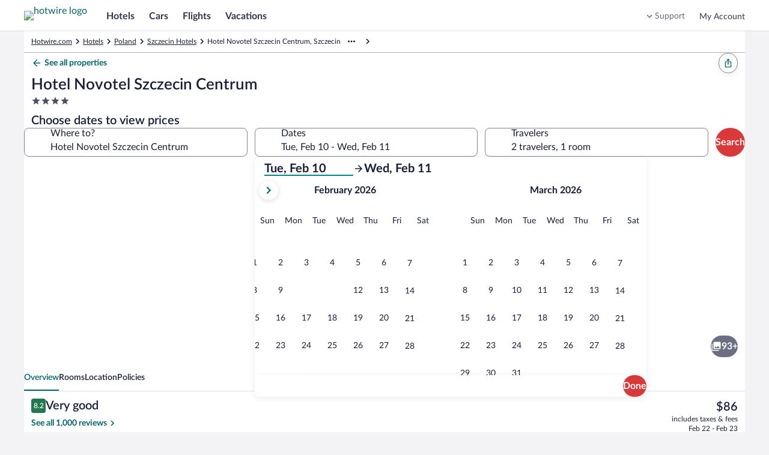

--- FILE ---
content_type: text/html; charset=utf-8
request_url: https://www.hotwire.com/Szczecin-Hotels-Hotel-Novotel-Szczecin-Centrum.h1103467.Hotel-Information
body_size: 61743
content:
<!DOCTYPE html><html data-language="en_US" dir="ltr" lang="en"><head><link rel="preconnect" href="https://images.trvl-media.com"/><link rel="preconnect" href="https://a.travel-assets.com"/><link rel="dns-prefetch" href="https://a.travel-assets.com"/><link rel="preconnect" href="https://b.travel-assets.com"/><link rel="dns-prefetch" href="https://b.travel-assets.com"/><link rel="preconnect" href="https://c.travel-assets.com"/><link rel="dns-prefetch" href="https://c.travel-assets.com"/><link rel="preload" href="https://ak-secure.hotwirestatic.com/y/static/images/core/fonts/lato-latest/Lato-Regular.woff2" as="font" type="font/woff2" crossorigin=""/><link rel="preload" href="https://ak-secure.hotwirestatic.com/y/static/images/core/fonts/lato-latest/Lato-Semibold.woff2" as="font" type="font/woff2" crossorigin=""/><link rel="preload" href="https://ak-secure.hotwirestatic.com/y/static/images/core/fonts/lato-latest/Lato-Bold.woff2" as="font" type="font/woff2" crossorigin=""/><link rel="preload" href="https://c.travel-assets.com/blossom-flex-ui/mobx.9c0c08c7a56c9982b874.js" as="script"/><link rel="preload" href="https://c.travel-assets.com/blossom-flex-ui/egds.14e702b3c3ce4db6874d.js" as="script"/><link rel="preload" href="https://c.travel-assets.com/blossom-flex-ui/shared~TravelersField.24f1c3ffcbe441578b0a.js" as="script"/><link rel="preload" href="https://c.travel-assets.com/blossom-flex-ui/core.e2feee1e757654b55743.js" as="script"/><link rel="preload" href="https://c.travel-assets.com/blossom-flex-ui/bernie.522154de94c66c22c057.js" as="script"/><link rel="preload" href="https://c.travel-assets.com/blossom-flex-ui/app-store-wizard-state.5d64ef3792a542f2ebde.js" as="script"/><link rel="preload" href="https://c.travel-assets.com/blossom-flex-ui/graphql.e2806772720758296a70.js" as="script"/><link rel="preload" href="https://c.travel-assets.com/blossom-flex-ui/global-components.662ee4af2da7b322b012.js" as="script"/><link rel="preload" href="https://c.travel-assets.com/blossom-flex-ui/pap.f27c1c7891418710f2b8.js" as="script"/><link rel="preload" href="https://c.travel-assets.com/blossom-flex-ui/vendor.a5ee562aae19b1e0ff63.js" as="script"/><link rel="preload" href="https://c.travel-assets.com/blossom-flex-ui/app.f452fc0476cad4420841.js" as="script"/><link rel="preload" href="https://c.travel-assets.com/blossom-flex-ui/shared-ui-retail-trips-providers.2b103ba38e8f66a44c4e.js" as="script"/><link rel="preload" href="https://c.travel-assets.com/blossom-flex-ui/shared-ui-lodging-fragments.0f4a4525ad4af697d819.js" as="script"/><link rel="preload" href="https://c.travel-assets.com/blossom-flex-ui/shared-ui-lodging-property-details.9f66caef36a4ad04683a.js" as="script"/><link rel="preload" href="https://c.travel-assets.com/blossom-flex-ui/shared-ui-retail-product-fragments.4eeb28c6e9cd9761f7cf.js" as="script"/><link rel="preload" href="https://c.travel-assets.com/blossom-flex-ui/shared-ui-customer-notifications.ac5d06c9eb31dfbd76a5.js" as="script"/><link rel="preload" href="https://c.travel-assets.com/blossom-flex-ui/shared-ui-trips-save-item.18b624544826d9788255.js" as="script"/><link rel="preload" href="https://c.travel-assets.com/blossom-flex-ui/shared-ui-retail-affiliates-stripe.79f75e067eafd22edcb5.js" as="script"/><link rel="preload" href="https://c.travel-assets.com/blossom-flex-ui/shared-ui-retail-product-review-details.1aab31df563aec030e56.js" as="script"/><link rel="preload" href="https://c.travel-assets.com/blossom-flex-ui/shared-ui-retail-multi-item-fragments.b899b2588921369c8786.js" as="script"/><link rel="preload" href="https://c.travel-assets.com/blossom-flex-ui/shared-ui-retail-product-location-section.fd32dbeef67b39962cd2.js" as="script"/><link rel="preload" href="https://c.travel-assets.com/blossom-flex-ui/shared-ui-retail-dynamic-map.ad5ad50c3bd7102c3481.js" as="script"/><link rel="preload" href="https://c.travel-assets.com/blossom-flex-ui/shared-ui-lodging-property-search.e32cd12fb643995f0976.js" as="script"/><link rel="preload" href="https://c.travel-assets.com/blossom-flex-ui/shared-ui-global-navigation-header.269429304d65092c9de9.js" as="script"/><link rel="preload" href="https://c.travel-assets.com/blossom-flex-ui/shared-ui-retail-product-random-access-one.a583728a0d93696d712e.js" as="script"/><link rel="preload" href="https://c.travel-assets.com/blossom-flex-ui/shared-ui-retail-customer-direct-feedback.00d007bda41a5eccfaad.js" as="script"/><link rel="preload" href="https://c.travel-assets.com/blossom-flex-ui/shared-ui-shopping-search-criteria-providers.946a89f36bdbf5bca3d1.js" as="script"/><link rel="preload" href="https://c.travel-assets.com/blossom-flex-ui/shared-ui-retail-loyalty-dialog-with-trigger-fragments.582b0045cc668f1a5f27.js" as="script"/><link rel="preload" href="https://c.travel-assets.com/blossom-flex-ui/shared-ui-retail-social-share-social-share-button.dfe6591fe451c52ee0d1.js" as="script"/><link rel="preload" href="https://c.travel-assets.com/blossom-flex-ui/shared-ui-retail-loyalty-account-summary.da05fee93ce9b7001fff.js" as="script"/><link rel="preload" href="https://c.travel-assets.com/blossom-flex-ui/shared-ui-retail-communication-center-preview-menu.8ea5af93daed2e999db1.js" as="script"/><link rel="preload" href="https://c.travel-assets.com/blossom-flex-ui/shared-ui-retail-product-rating-summary.40397842fe98c7f5a626.js" as="script"/><link rel="preload" href="https://c.travel-assets.com/blossom-flex-ui/eg-distances.09f4125ec03f68f2e58f.js" as="script"/><link rel="preload" href="https://c.travel-assets.com/blossom-flex-ui/shared-ui-retail-shopping-banner.6f90e9e0818281223810.js" as="script"/><link rel="preload" href="https://c.travel-assets.com/blossom-flex-ui/shared-ui-global-navigation-footer.cb709f1be9fa793605c4.js" as="script"/><link rel="preload" href="https://c.travel-assets.com/blossom-flex-ui/shared-ui-retail-identity-google-one-tap.d1628ff95b8c4b0cf5b2.js" as="script"/><link rel="preload" href="https://c.travel-assets.com/blossom-flex-ui/shared-ui-retail-shopping-tools-action-providers.01c760a384e31366af9e.js" as="script"/><link rel="preload" href="https://c.travel-assets.com/blossom-flex-ui/uitk.14ae290acaf9f3b9c21b.js" as="script"/><link rel="preload" href="https://c.travel-assets.com/blossom-flex-ui/eg-maps.65cf096899b25afad489.js" as="script"/><link rel="preload" href="https://c.travel-assets.com/blossom-flex-ui/25932.0b9de727764842e611de.js" as="script"/><link rel="preload" href="https://c.travel-assets.com/blossom-flex-ui/14176.8519d588d76681de40a2.js" as="script"/><link rel="preload" href="https://c.travel-assets.com/blossom-flex-ui/4262.590e105a6198b81b6d9b.js" as="script"/><link rel="preload" href="https://c.travel-assets.com/blossom-flex-ui/84701.19e803a6e59d2a0b2e23.js" as="script"/><link rel="preload" href="https://c.travel-assets.com/blossom-flex-ui/17281.257fc412ae6558c35867.js" as="script"/><link rel="preload" href="https://c.travel-assets.com/blossom-flex-ui/app-shared.80c7e5320ade7d7b17f4.js" as="script"/><link rel="preload" href="https://c.travel-assets.com/blossom-flex-ui/blossom-FlexPage.b74b3a4c4051cfb3ba32.js" as="script"/><link rel="preload" href="https://c.travel-assets.com/blossom-flex-ui/l10nBundle/en_US.86b5c2602623cbf0f05f.js" as="script"/><meta charSet="utf-8"/><meta http-equiv="x-ua-compatible" content="IE=edge,chrome=1"/><meta name="viewport" content="width=device-width, initial-scale=1.0"/><meta name="apple-mobile-web-app-capable" content="yes"/><meta name="mobile-web-app-capable" content="yes"/><meta name="theme-color" content="#000000"/><link type="image/x-icon" href="/favicon.ico" sizes="16x16 32x32" rel="shortcut icon"/><link type="image/x-icon" href="/favicon.ico" sizes="16x16 32x32" rel="icon"/><link rel="apple-touch-icon" href="/favicon.ico"/><style>:root {--color__accent__1: #216BDE;--color__accent__2: #038489;--color__accent__1__500: #038489;--avatar__corner_radius: 2500rem;--avatar__border_color: #CACCD2;--avatar__border_width: 1px;--avatar__standard__background_color: #4D5167;--avatar__standard__text_color: #FFFFFF;--avatar__standard__icon__fill_color: #FFFFFF;--avatar__small__sizing: 1.5rem;--avatar__small__icon__sizing: 1rem;--avatar__small__font_size: 0.75rem;--avatar__small__font_weight: 700;--avatar__small__font_line_height: 1rem;--avatar__medium__sizing: 2.25rem;--avatar__medium__icon__sizing: 1.125rem;--avatar__medium__font_size: 0.75rem;--avatar__medium__font_weight: 700;--avatar__medium__font_line_height: 1rem;--avatar__large__sizing: 3rem;--avatar__large__icon__sizing: 1.5rem;--avatar__large__font_size: 1rem;--avatar__large__font_weight: 700;--avatar__large__font_line_height: 1.25rem;--avatar__extra_large__sizing: 4rem;--avatar__extra_large__icon__sizing: 2rem;--avatar__extra_large__font_size: 1.25rem;--avatar__extra_large__font_weight: 700;--avatar__extra_large__font_line_height: 1.5rem;--avatar__missing__fill__url: url([data-uri]);--avatar__group__small_item__sizing_width: 1rem;--avatar__group__medium_item__sizing_width: 1.5rem;--avatar__group__large_item__sizing_width: 2rem;--action_list_item__separator__border_color: #CACCD2;--action_list_item__separator__border_width: 1px;--card__corner_radius: 1rem;--action_list_item__container__icon__sizing: 1.5rem;--action_list_item__container__spacing_between: 0.75rem;--action_list_item__touch_target__sizing: 3rem;--action_list_item__focus__border_color: #038489;--action_list_item__focus__border_width: 2px;--action_list_item__disabled__opacity: 0.36;--action_list_item__content__spacing_inner_vert: 0.75rem;--action_list_item__content__standard__spacing_inner_horiz: 0.75rem;--action_list_item__content__relaxed__spacing_inner_horiz: 1.5rem;--action_list_item__active__background_color: #ECF9F9;--action_list_item__hover__background_color: #ECF9F9;--action_list_item__container__icon__fill_color: #31374F;--badge__corner_radius: 0.25rem;--badge__text__spacing_inner_left: 0.25rem;--badge__text__font_weight: 700;--badge__spacing_inner_horiz: 0.5rem;--sizing__0x__quarter: 1px;--border_color__muted: #CACCD2;--badge__small__font_size: 0.688rem;--badge__small__sizing: 1rem;--badge__large__font_size: 0.75rem;--badge__large__sizing: 1.5rem;--badge__program__trip_savings__background_color: #DB3939;--badge__program__trip_savings__text_color: #FFFFFF;--badge__program__deal__background_color: #DB3939;--badge__program__deal__text_color: #FFFFFF;--badge__program__member__background_color: #DB3939;--badge__program__member__text_color: #FFFFFF;--badge__notification__background_color: #A7183C;--badge__notification__text_color: #FFFFFF;--badge__saved__background_color: #E61E43;--badge__saved__text_color: #FFFFFF;--badge__program__vip__background_color: #191E3B;--badge__program__vip__text_color: #FFFFFF;--badge__loyalty__extra_high_tier__background_color: #191E3B;--badge__loyalty__extra_high_tier__text_color: #FFFFFF;--badge__loyalty__high_tier__background_color: #676A7D;--badge__loyalty__high_tier__text_color: #FFFFFF;--badge__loyalty__middle_tier__background_color: #676A7D;--badge__loyalty__middle_tier__text_color: #FFFFFF;--badge__loyalty__low_tier__background_color: #4D086C;--badge__loyalty__low_tier__text_color: #FFFFFF;--badge__sponsored__background_color: #FFFFFF;--badge__sponsored__text_color: #191E3B;--badge__viewed__background_color: #FFFFFF;--badge__viewed__text_color: #191E3B;--badge__family_friendly__background_color: #DFE0E4;--badge__family_friendly__text_color: #191E3B;--badge__program__supplier_promo__background_color: #FFFFFF;--badge__program__supplier_promo__text_color: #038489;--badge__notification_1__background_color: #DB3939;--badge__notification_1__border_width: 1px;--badge__notification_1__border_color: #FFFFFF;--badge__notification_1__text_color: #FFFFFF;--badge__notification_1__font_size: 0.688rem;--badge__notification_1__font_leading: 0.875rem;--badge__notification__spacing_inner_vert: 2px;--badge__notification__spacing_inner_horiz: 0.25rem;--badge__notification_2__background_color: #FFFFFF;--badge__notification_2__text_color: #191E3B;--badge__notification_2__font_size: 0.688rem;--badge__notification_2__font_leading: 0.875rem;--badge__notification_dot__background_color: #E61E43;--badge__notification_dot__sizing: 0.375rem;--sizing__2x: 0.5rem;--badge__large__content__spacing_between: 0.25rem;--badge__small__font_weight: 500;--badge__small__font_line_height: 0.875rem;--badge__small__sizing_height: 1rem;--badge__large__font_weight: 500;--badge__large__font_line_height: 1rem;--badge__large__sizing_height: 1.5rem;--spacing__0x__half: 2px;--badge__small__spacing_inner_horiz: 0.25rem;--spacing__1x: 0.25rem;--badge__large__spacing_inner_horiz: 0.5rem;--badge__large__icon_only__sizing: 1.5rem;--badge__icon_only__corner_radius: 2500rem;--font__weight__500: 500;--badge__utility_standard__background_color: #DFE0E4;--badge__utility_standard__text_color: #191E3B;--badge__utility_standard__icon__fill_color: #31374F;--badge__utility_emphasis__background_color: #101010;--badge__utility_emphasis__text_color: #FFFFFF;--badge__utility_emphasis__icon__fill_color: #FFFFFF;--badge__info__background_color: #818494;--badge__info__text_color: #FFFFFF;--badge__info__icon__fill_color: #FFFFFF;--badge__featured__background_color: #F5A5A5;--badge__featured__text_color: #191E3B;--badge__featured__icon__fill_color: #31374F;--badge__brand__background_color: #DB3939;--badge__brand__text_color: #FFFFFF;--badge__brand__icon__fill_color: #FFFFFF;--badge__warning__background_color: #A7183C;--badge__warning__text_color: #FFFFFF;--badge__warning__icon__fill_color: #FFFFFF;--badge__positive__background_color: #227950;--badge__positive__text_color: #FFFFFF;--badge__positive__icon__fill_color: #FFFFFF;--badge__loyalty__low_tier__icon__fill_color: #FFFFFF;--badge__loyalty__middle_tier__icon__fill_color: #FFFFFF;--badge__loyalty__high_tier__icon__fill_color: #FFFFFF;--badge__loyalty__extra_high_tier__icon__fill_color: #FFFFFF;--badge__global_loyalty__standard__background_color: #191E3B;--badge__global_loyalty__standard__text_color: #FFFFFF;--badge__global_loyalty__standard__icon__fill_color: #FFFFFF;--badge__global_loyalty__low_tier__background_color: #4D5167;--badge__global_loyalty__low_tier__text_color: #FFFFFF;--badge__global_loyalty__low_tier__icon__fill_color: #FFFFFF;--badge__global_loyalty__middle_tier__background_color: #676A7D;--badge__global_loyalty__middle_tier__text_color: #FFFFFF;--badge__global_loyalty__middle_tier__icon__fill_color: #FFFFFF;--badge__global_loyalty__high_tier__background_color: #CACCD2;--badge__global_loyalty__high_tier__text_color: #191E3B;--badge__global_loyalty__high_tier__icon__fill_color: #191E3B;--badge__global_loyalty__extra_high_tier__background_color: #CACCD2;--badge__global_loyalty__extra_high_tier__text_color: #191E3B;--badge__global_loyalty__extra_high_tier__icon__fill_color: #191E3B;--badge__program__vip__icon__fill_color: #FFFFFF;--badge__program__deal__icon__fill_color: #FFFFFF;--badge__program__member__icon__fill_color: #FFFFFF;--badge__program__trip_savings__icon__fill_color: #FFFFFF;--badge__program__supplier_promo__icon__fill_color: #038489;--badge__program__virtual_market_coach__background_color: #A90808;--badge__program__virtual_market_coach__text_color: #FFFFFF;--badge__notification__dot__sizing: 0.5rem;--badge__notification__count__sizing_height: 1rem;--spacing__4x: 1rem;--badge__notification__count__font: [object Object];--badge__notification__count__font_size: 0.688rem;--badge__notification__count__font_weight: 500;--badge__notification__count__font_line_height: 0.875rem;--badge__notification__unread__background_color: #DB3939;--badge__notification__count__unread__text_color: #FFFFFF;--badge__notification__activity__background_color: #A7183C;--badge__notification__count__activity__text_color: #FFFFFF;--badge__notification__action__background_color: #DB3939;--badge__notification__count__action__text_color: #FFFFFF;--badge__notification__default__background_color: #4D5167;--badge__notification__count__default__text_color: #FFFFFF;--badge__notification__inverse__background_color: #FFFFFF;--badge__notification__count__inverse__text_color: #191E3B;--banner__heading__text_color: #FFFFFF;--banner__description__text_color: #FFFFFF;--banner__link__text_color: #FFFFFF;--banner__icon__fill_color: #FFFFFF;--banner__corner_radius: 1rem;--banner__standard__spacing_inner: 0.75rem;--banner__critical__background_color: #4D5167;--banner__error__background_color: #A7183C;--banner__full_width__max__sizing_width: 78rem;--banner__link__default__text_decoration: underline;--banner__link__hover__text_decoration: underline;--banner__link__active__text_decoration: underline;--sizing__0x: 0px;--breadcrumb__link_crumb__default__text_color: #676A7D;--breadcrumb__crumb__font_size: 0.75rem;--breadcrumb__crumb__font_weight: 400;--breadcrumb__crumb__font_line_height: 1rem;--breadcrumb__link_crumb__hover__text_color: #676A7D;--breadcrumb__link_crumb__hover__text_decoration: underline;--breadcrumb__link_crumb__active__text_color: #676A7D;--breadcrumb__link_crumb__active__text_decoration: underline;--breadcrumb__current_crumb__text_color: #191E3B;--breadcrumb__child_crumbs__text_color: #191E3B;--breadcrumb__parent_crumbs__text_color: #676A7D;--button__icon_only__corner_radius: 2500rem;--button__label__font_weight: 700;--button__secondary__active__border_color: #C21E1E;--button__secondary__hover__background_color: #FFFFFF;--button__secondary__hover__text_color: #C21E1E;--button__secondary__hover__icon__fill_color: #C21E1E;--button__secondary__inverse__hover__background_color: rgba(255, 255, 255, 0.15);--button__secondary__inverse__hover__text_color: #FFFFFF;--button__secondary__inverse__hover__icon__fill_color: #FFFFFF;--button__secondary__inverse__active__border_color: #FFFFFF;--button__tertiary__hover__background_color: #ECF9F9;--button__tertiary__hover__text_color: #00656C;--button__tertiary__hover__icon__fill_color: #00656C;--button__tertiary__inverse__hover__background_color: rgba(255, 255, 255, 0.15);--button__tertiary__inverse__hover__text_color: #FFFFFF;--button__tertiary__inverse__hover__icon__fill_color: #FFFFFF;--button__floating_action__hover__background_color: #FFFFFF;--button__floating_action__hover__icon__fill_color: #DB3939;--button__floating__hover__background_color: #FFFFFF;--button__floating__hover__text_color: #DB3939;--button__floating__hover__icon__fill_color: #DB3939;--button__paging__hover__background_color: #FFFFFF;--button__paging__hover__icon__fill_color: #DB3939;--button__paging__overlay__hover__background_color: rgba(16, 16, 16, 0.72);--button__paging__overlay__hover__icon__fill_color: #FFFFFF;--button__overlay__hover__background_color: rgba(16, 16, 16, 0.72);--button__overlay__hover__text_color: #FFFFFF;--button__overlay__hover__icon__fill_color: #FFFFFF;--sizing__0x__half: 2px;--button__disabled__opacity: 0.36;--button__small__spacing_inner_vert: 0.25rem;--button__small__spacing_inner_horiz: 0.75rem;--button__small__label__font_size: 0.75rem;--button__small__label__font_line_height: 1rem;--button__small__sizing_height: 2rem;--button__small__icon__sizing: 1rem;--button__small__content__spacing_between: 0.25rem;--button__icon_only__small__sizing: 2rem;--button__icon_only__small__icon__sizing: 1rem;--button__medium__spacing_inner_vert: 0.25rem;--button__medium__spacing_inner_horiz: 1rem;--button__medium__label__font_size: 1rem;--button__medium__label__font_line_height: 1.25rem;--button__medium__sizing_height: 2.25rem;--button__medium__icon__sizing: 1.125rem;--button__medium__content__spacing_between: 0.5rem;--button__icon_only__medium__sizing: 2.25rem;--button__icon_only__medium__icon__sizing: 1.125rem;--button__large__spacing_inner_vert: 0.25rem;--button__large__spacing_inner_horiz: 1rem;--button__large__label__font_size: 1rem;--button__large__label__font_line_height: 1.25rem;--button__large__sizing_height: 3rem;--button__large__icon__sizing: 1.125rem;--button__large__content__spacing_between: 0.5rem;--button__icon_only__large__sizing: 3rem;--button__icon_only__large__icon__sizing: 1.5rem;--spacing__2x: 0.5rem;--button__primary__default__background_color: #DB3939;--button__primary__default__text_color: #FFFFFF;--button__corner_radius: 2500rem;--button__primary__hover__background_color: #C21E1E;--button__primary__active__background_color: #C21E1E;--button__primary__inverse__default__background_color: #FFFFFF;--button__primary__inverse__default__text_color: #DB3939;--button__primary__inverse__hover__background_color: #FFFFFF;--button__primary__inverse__hover__text_color: #C21E1E;--button__primary__inverse__active__background_color: #FFFFFF;--button__primary__inverse__active__text_color: #C21E1E;--button__floating__elevation: 0px 2px 0.75rem rgba(16, 16, 16, 0.08);--button__secondary__default__border_color: #DB3939;--button__secondary__border_width: 1px;--button__secondary__default__background_color: #FFFFFF;--button__secondary__default__text_color: #DB3939;--button__secondary__default__icon__fill_color: #DB3939;--global_navigation__button__secondary__default__background_color: #FFFFFF;--global_navigation__button__secondary__default__border_color: #DB3939;--global_navigation__button__secondary__default__text_color: #DB3939;--global_navigation__button__secondary__default__icon__fill_color: #DB3939;--global_navigation__button__secondary__hover__background_color: #FFFFFF;--global_navigation__button__secondary__hover__border_color: #C21E1E;--global_navigation__button__secondary__hover__text_color: #C21E1E;--global_navigation__button__secondary__hover__icon__fill_color: #C21E1E;--button__secondary__active__background_color: #FFF5F5;--button__secondary__active__text_color: #C21E1E;--button__secondary__active__icon__fill_color: #C21E1E;--global_navigation__button__secondary__active__background_color: #FFF5F5;--global_navigation__button__secondary__active__border_color: #DB3939;--global_navigation__button__secondary__active__text_color: #C21E1E;--global_navigation__button__secondary__active__icon__fill_color: #C21E1E;--button__secondary__inverse__default__background_color: rgba(255, 255, 255, 0);--button__secondary__inverse__default__text_color: #FFFFFF;--button__secondary__inverse__default__icon__fill_color: #FFFFFF;--button__secondary__inverse__default__border_color: #FFFFFF;--button__secondary__inverse__active__background_color: rgba(255, 255, 255, 0.25);--button__secondary__inverse__active__text_color: #FFFFFF;--button__secondary__inverse__active__icon__fill_color: #FFFFFF;--button__tertiary__default__background_color: rgba(255, 255, 255, 0);--button__tertiary__default__text_color: #038489;--button__tertiary__default__icon__fill_color: #038489;--button__tertiary__corner_radius: 2500rem;--global_navigation__button__tertiary__default__background_color: rgba(255, 255, 255, 0);--global_navigation__button__tertiary__default__border_color: #999CA8;--global_navigation__button__tertiary__default__text_color: #31374F;--global_navigation__button__tertiary__default__icon__fill_color: #31374F;--global_navigation__button__tertiary__corner_radius: 2500rem;--global_navigation__button__tertiary__font_weight: 700;--global_navigation__button__tertiary__small__label__font_size: 0.75rem;--global_navigation__button__tertiary__small__label__font_line_height: 1rem;--global_navigation__button__tertiary__medium__label__font_size: 0.875rem;--global_navigation__button__tertiary__medium__label__font_line_height: 1.125rem;--global_navigation__button__tertiary__large__label__font_size: 1rem;--global_navigation__button__tertiary__large__label__font_line_height: 1.25rem;--global_navigation__button__tertiary__hover__background_color: rgba(255, 255, 255, 0);--global_navigation__button__tertiary__hover__text_color: #31374F;--global_navigation__button__tertiary__hover__icon__fill_color: #31374F;--button__tertiary__active__background_color: #ECF9F9;--button__tertiary__active__text_color: #00656C;--button__tertiary__active__icon__fill_color: #00656C;--global_navigation__button__tertiary__active__background_color: rgba(255, 255, 255, 0);--global_navigation__button__tertiary__active__border_color: #999CA8;--global_navigation__button__tertiary__active__text_color: #DB3939;--global_navigation__button__tertiary__active__icon__fill_color: #DB3939;--button__tertiary__inverse__default__background_color: rgba(255, 255, 255, 0);--button__tertiary__inverse__default__text_color: #FFFFFF;--button__tertiary__inverse__default__icon__fill_color: #FFFFFF;--global_navigation__button__tertiary__inverse__default__background_color: rgba(255, 255, 255, 0);--global_navigation__button__tertiary__inverse__default__text_color: #FFFFFF;--global_navigation__button__tertiary__inverse__default__icon__fill_color: #FFFFFF;--global_navigation__button__tertiary__inverse__hover__background_color: rgba(255, 255, 255, 0);--global_navigation__button__tertiary__inverse__hover__text_color: #FFFFFF;--global_navigation__button__tertiary__inverse__hover__icon__fill_color: #FFFFFF;--button__tertiary__inverse__active__background_color: rgba(255, 255, 255, 0.25);--button__tertiary__inverse__active__text_color: #FFFFFF;--button__tertiary__inverse__active__icon__fill_color: #FFFFFF;--global_navigation__button__tertiary__inverse__active__background_color: rgba(255, 255, 255, 0);--global_navigation__button__tertiary__inverse__active__text_color: #FFFFFF;--global_navigation__button__tertiary__inverse__active__icon__fill_color: #FFFFFF;--button__tertiary__small__spacing_inner_horiz: 0.5rem;--button__tertiary__medium__spacing_inner_horiz: 0.5rem;--button__tertiary__large__spacing_inner_horiz: 0.5rem;--button__floating__default__background_color: #FFFFFF;--button__floating__default__text_color: #DB3939;--button__floating__default__icon__fill_color: #DB3939;--button__floating__spacing_inner_vert: 0.25rem;--button__floating__spacing_inner_horiz: 1rem;--button__floating__label__font_size: 1rem;--button__floating__label__font_line_height: 1.25rem;--button__floating__sizing_height: 2.25rem;--button__floating__icon__sizing: 1.125rem;--button__floating__corner_radius: 2500rem;--button__floating__content__spacing_between: 0.5rem;--button__floating__active__background_color: #FFF5F5;--button__floating__active__text_color: #DB3939;--button__floating__active__icon__fill_color: #DB3939;--button__floating_action__default__background_color: #FFFFFF;--button__floating_action__default__icon__fill_color: #DB3939;--button__floating_action__corner_radius: 2500rem;--button__floating_action__elevation: 0px 2px 0.75rem rgba(16, 16, 16, 0.08);--button__floating_action__sizing: 3rem;--button__floating_action__icon__sizing: 1.5rem;--button__floating_action__offset_bottom: 0.75rem;--button__floating_action__offset_right: 0.75rem;--button__floating_action__active__background_color: #FFF5F5;--button__floating_action__active__icon__fill_color: #DB3939;--button__paging__default__background_color: #FFFFFF;--button__paging__default__icon__fill_color: #DB3939;--button__paging__corner_radius: 2500rem;--button__paging__border_width: 0px;--button__paging__elevation: 0px 2px 0.75rem rgba(16, 16, 16, 0.08);--button__paging__sizing: 2rem;--button__paging__icon__sizing: 1.5rem;--button__paging__active__background_color: #ECF9F9;--button__paging__active__icon__fill_color: #DB3939;--button__paging__touch_target__sizing: 3rem;--button__paging__overlay__default__background_color: rgba(16, 16, 16, 0.56);--button__paging__overlay__default__icon__fill_color: #FFFFFF;--button__paging__overlay__active__background_color: rgba(16, 16, 16, 0.92);--button__paging__overlay__active__icon__fill_color: #FFFFFF;--button__overlay__default__background_color: rgba(16, 16, 16, 0.56);--button__overlay__default__text_color: #FFFFFF;--button__overlay__default__icon__fill_color: #FFFFFF;--button__overlay__active__background_color: rgba(16, 16, 16, 0.92);--button__overlay__active__text_color: #FFFFFF;--button__overlay__active__icon__fill_color: #FFFFFF;--font__weight__400: 400;--button__primary__default__icon__fill_color: #FFFFFF;--button__primary__hover__text_color: #FFFFFF;--button__primary__hover__icon__fill_color: #FFFFFF;--button__primary__active__text_color: #FFFFFF;--button__primary__active__icon__fill_color: #FFFFFF;--button__primary_alt__default__background_color: #DB3939;--button__primary_alt__default__text_color: #FFFFFF;--button__primary_alt__default__icon__fill_color: #FFFFFF;--button__primary_alt__hover__background_color: #C21E1E;--button__primary_alt__hover__text_color: #FFFFFF;--button__primary_alt__hover__icon__fill_color: #FFFFFF;--button__primary_alt__active__background_color: #C21E1E;--button__primary_alt__active__text_color: #FFFFFF;--button__primary_alt__active__icon__fill_color: #FFFFFF;--button_toggle__unselected__border_color: #999CA8;--button_toggle__unselected__border_width: 1px;--sizing__12x: 3rem;--button_toggle__default__background_color: #FFFFFF;--button_toggle__unselected__text_color: #676A7D;--button_toggle__corner_radius: 0.5rem;--button_toggle__inline__sizing_height: 2.25rem;--button_toggle__spacing_inner_vert: 0.5rem;--button_toggle__spacing_inner_horiz: 0.5rem;--button_toggle__hover__background_color: #ECF9F9;--button_toggle__active__background_color: #ECF9F9;--button_toggle__inline__icon__sizing: 1.125rem;--button_toggle__inline__regular__font_size: 0.875rem;--button_toggle__inline__regular__font_weight: 400;--button_toggle__inline__regular__font_line_height: 1.125rem;--button_toggle__stacked__icon__sizing: 1.5rem;--button_toggle__stacked__bold__font_size: 0.688rem;--button_toggle__stacked__bold__font_weight: 700;--button_toggle__stacked__bold__font_line_height: 0.875rem;--button_toggle__stacked__regular__font_size: 0.688rem;--button_toggle__stacked__regular__font_weight: 400;--button_toggle__stacked__regular__font_line_height: 0.875rem;--button_toggle__unselected__icon__fill_color: #676A7D;--button_toggle__selected__border_color: #676A7D;--button_toggle__selected__border_width: 2px;--button_toggle__selected__icon__fill_color: #191E3B;--button_toggle__selected__text_color: #191E3B;--button_toggle__focus__border_color: #038489;--button_toggle__focus__border_width: 2px;--calendar__selection__mid_range__background_color: #ECF9F9;--text_color__standard: #191E3B;--calendar__selection__handle__background_color: #DB3939;--calendar__day__name__text_color: #676A7D;--background_color__base: #FFFFFF;--motion__duration__3: 200ms;--calendar__hover__border_color: #676A7D;--calendar__hover__border_width: 2px;--duration__standard__small: 100ms;--calendar__cell__border_color: #CACCD2;--text_color__muted: #818494;--calendar__month__name__text_color: #191E3B;--calendar__selection__handle__rounded__corner_radius: 0.5rem;--calendar__selection__handle__circle__corner_radius: 2500rem;--calendar__month__sizing_height: 3rem;--calendar__month__spacing_outer_bottom: 1rem;--calendar__layout__columns__spacing_between: 3rem;--calendar__layout__rows__spacing_between: 3rem;--calendar__month__name__font_size: 1rem;--calendar__month__name__font_weight: 700;--calendar__month__name__font_line_height: 1.25rem;--calendar__day__name__font_size: 0.875rem;--calendar__day__name__font_weight: 400;--calendar__day__name__font_line_height: 1.125rem;--calendar__day__spacing_outer_bottom: 1rem;--sizing__1x: 0.25rem;--calendar__month_table__rows__spacing_between: 2px;--sizing__1x__half: 0.375rem;--calendar__background_color: #FFFFFF;--spacing__5x: 1.25rem;--spacing__8x: 2rem;--calendar_navigation__outset__vertical__spacing_between: 1rem;--font__text_decoration__underline: underline;--background_color__action__default: #DB3939;--corner_radius__10000x: 2500rem;--text_color__action__default: #038489;--text_color__inverse: #FFFFFF;--font__weight__700: 700;--opacity__100: 1;--background_color__low_elevation: #FFFFFF;--font__size__400: 1rem;--font__line_height__400: 1.25rem;--font__size__300: 0.875rem;--font__line_height__300: 1.125rem;--day_template__availability__background_color: #CACCD2;--sizing__4x: 1rem;--spacing__0x: 0px;--sizing__6x: 1.5rem;--sizing__9x: 2.25rem;--corner_radius__0x: 0px;--calendar__day_template__event_bar__default__icon__fill_color: #676A7D;--calendar__day_template__event_bar__default__background_color: #676A7D;--calendar__day_template__event_bar__default__border_color: #676A7D;--calendar__day_template__event_bar__default__line_fill__fill_color: #999CA8;--calendar__day_template__event_bar__base__background_color: #FFFFFF;--calendar__day_template__event_bar__emphasis__icon__fill_color: #31374F;--calendar__day_template__event_bar__emphasis__background_color: #31374F;--calendar__day_template__event_bar__emphasis__border_color: #31374F;--calendar__day_template__event_bar__emphasis__line_fill__fill_color: #676A7D;--calendar__day_template__event_bar__muted__icon__fill_color: #818494;--calendar__day_template__event_bar__muted__background_color: #818494;--calendar__day_template__event_bar__muted__border_color: #818494;--calendar__day_template__event_bar__muted__line_fill__fill_color: #B1B3BD;--calendar__day_template__event_bar__positive__icon__fill_color: #227950;--calendar__day_template__event_bar__positive__background_color: #227950;--calendar__day_template__event_bar__positive__border_color: #227950;--calendar__day_template__event_bar__positive__line_fill__fill_color: #8FDE96;--calendar__day_template__event_bar__negative__icon__fill_color: #A7183C;--calendar__day_template__event_bar__negative__background_color: #A7183C;--calendar__day_template__event_bar__negative__border_color: #A7183C;--calendar__day_template__event_bar__negative__line_fill__fill_color: #FDB4BA;--calendar__day_template__event_bar__primary__icon__fill_color: #DB3939;--calendar__day_template__event_bar__primary__background_color: #DB3939;--calendar__day_template__event_bar__primary__border_color: #DB3939;--calendar__day_template__event_bar__primary__line_fill__fill_color: #89DDDF;--sizing__8x: 2rem;--corner_radius__max: 2500rem;--spacing__3x: 0.75rem;--text_color__light: #FFFFFF;--opacity__disabled: 0.36;--card__bordered__border_color: #CACCD2;--card__bordered__border_width: 1px;--card__primary__background_color: #FFFFFF;--card__secondary__background_color: #F3F3F5;--card__highlight__background_color: #F3F3F5;--card__theme_global_loyalty__standard__background_color: #191E3B;--card__theme_global_loyalty__low_tier__background_color: #31374F;--card__theme_global_loyalty__middle_tier__background_color: #676A7D;--card__theme_global_loyalty__high_tier__background_color: #676A7D;--card__theme_global_loyalty__extra_high_tier__background_color: #191E3B;--card__spacing_inner: 0.75rem;--card__standard__spacing_inner: 1rem;--card__placeholder__light__background_color: #B1B3BD;--card__placeholder__dark__background_color: #999CA8;--card__selected__border_color: #676A7D;--card__selected__border_width: 2px;--card__content_section__separator__border_color: #CACCD2;--card__content_section__separator__border_width: 1px;--card__icon__fill_color: #31374F;--card__featured__header__background_color: #DB3939;--card__featured__header__text_color: #FFFFFF;--card__featured__header__spacing_inner_vert: 0.5rem;--card__featured__header__spacing_inner_horiz: 0.75rem;--card__featured__header__standard__spacing_inner_vert: 0.75rem;--card__featured__header__standard__spacing_inner_horiz: 1rem;--card__featured__header__font_size: 0.875rem;--card__featured__header__font_weight: 700;--card__featured__header__font_line_height: 1.125rem;--card__focus__border_color: #038489;--card__focus__border_width: 2px;--card__theme_brand__dark__background_color: #191E3B;--card__theme_brand__accent__background_color: #038489;--card__theme_brand__header__text_color: #FFFFFF;--duration__exit__small: 200ms;--carousel__pagination_dots__overlay__vertical__spacing_between: 0.75rem;--carousel__pagination_dots__overlay__sizing_height: 1.5rem;--carousel__pagination_dots__overlay__sizing_width: 4.5rem;--carousel__pagination_dots__touch_target__sizing_height: 1.5rem;--carousel__pagination_dots__default__sizing: 0.375rem;--carousel__pagination_dots__overlay__default__background_color: rgba(16, 16, 16, 0.56);--carousel__pagination_dots__overlay__corner_radius: 2500rem;--carousel__pagination_dots__static_touch_target__sizing: 2.75rem;--carousel__pagination_dots__static_touch_target__vertical__spacing_between: 2px;--carousel__pagination_dots__inset__default__fill_color: #CACCD2;--carousel__pagination_dots__offset__default__fill_color: #818494;--carousel__pagination_dots__touch_target__sizing_width: 0.75rem;--carousel__pagination_dots__inset__focus__fill_color: #FFFFFF;--carousel__pagination_dots__offset__focus__fill_color: #00656C;--carousel__pagination_dots__focus__sizing: 0.5rem;--carousel__pagination_dots__inset__truncate__fill_color: #CACCD2;--carousel__pagination_dots__offset__truncate__fill_color: #818494;--carousel__pagination_dots__truncate__sizing: 0.25rem;--checkbox__label__font_size: 0.875rem;--checkbox__error__text_color: #A7183C;--checkbox__error__font_size: 0.75rem;--checkbox__error__font_leading: 1rem;--checkbox__disabled__opacity: 0.36;--checkbox__unselected__default__background_color: #FFFFFF;--checkbox__unselected__default__border_color: #999CA8;--checkbox__unselected__default__border_width: 1px;--checkbox__label__font_leading: 1.125rem;--checkbox__sizing: 1.125rem;--checkbox__icon__fill_color: #FFFFFF;--checkbox__corner_radius: 0.25rem;--checkbox__unselected__focus__border_color: #038489;--checkbox__unselected__focus__border_width: 2px;--checkbox__unselected__hover__border_color: #038489;--checkbox__unselected__hover__border_width: 1px;--checkbox__selected__default__background_color: #038489;--checkbox__selected__default__border_color: #038489;--checkbox__selected__focus__border_color: #038489;--checkbox__label__text_color: #676A7D;--checkbox__label__font_weight: 400;--checkbox__price__text_color: #676A7D;--checkbox__price__font_size: 0.875rem;--checkbox__price__font_weight: 400;--checkbox__price__font_leading: 1.125rem;--checkbox__error__spacing_outer_top: 2px;--checkbox__description__text_color: #676A7D;--checkbox__description__font_size: 0.75rem;--checkbox__description__font_weight: 400;--checkbox__description__font_leading: 1rem;--checkbox__description__spacing_outer_top: 2px;--input__required_indicator__text_color: #A7183C;--date_picker__toolbar__input__focus__border_color: #038489;--date_picker__toolbar__input__focus__border_width: 2px;--date_picker__toolbar__input__placeholder__text_color: #818494;--date_picker__toolbar__input__font_size: 1.25rem;--date_picker__toolbar__input__font_weight: 700;--date_picker__toolbar__input__font_line_height: 1.5rem;--date_picker__toolbar__filled__text_color: #191E3B;--date_picker__calendar__month__spacing_outer_vert: 0.75rem;--date_picker__calendar__month_year__text_color: #191E3B;--date_picker__calendar__month_year__sizing_height: 1.125rem;--date_picker__calendar__month_year__font_size: 0.875rem;--date_picker__calendar__month_year__font_weight: 500;--date_picker__calendar__month_year__font_line_height: 1.125rem;--date_picker__calendar__month_year__spacing_outer_bottom: 1rem;--date_picker__calendar__day_of_week__text_color: #676A7D;--date_picker__calendar__day_of_week__sizing_height: 1rem;--date_picker__calendar__day_of_week__font_size: 0.75rem;--date_picker__calendar__day_of_week__font_weight: 400;--date_picker__calendar__day_of_week__font_line_height: 1rem;--date_picker__calendar__day_of_week__spacing_outer_bottom: 0.5rem;--date_picker__footer__caption__text_color: #676A7D;--date_picker__footer__caption__font_size: 0.688rem;--date_picker__footer__caption__font_weight: 400;--date_picker__footer__caption__font_line_height: 0.875rem;--date_picker__footer__spacing_inner: 0.75rem;--date_picker__calendar__background_color: #FFFFFF;--date_picker__toolbar__icon__fill_color: #676A7D;--date_picker__calendar__day_number__selected_range__background_color: #ECF9F9;--color__neutral__white: #FFFFFF;--date_picker__calendar__day_number__text_color: #191E3B;--date_picker__calendar__day_number__font_size: 0.875rem;--date_picker__calendar__day_number__font_weight: 400;--date_picker__calendar__day_number__font_line_height: 1.125rem;--date_picker__calendar__day_subtext__font_size: 0.688rem;--date_picker__calendar__day_subtext__font_weight: 400;--date_picker__calendar__day_subtext__font_line_height: 0.875rem;--date_picker__calendar__day_subtext_positive__text_color: #227950;--date_picker__calendar__day_subtext_positive__font_weight: 700;--date_picker__calendar__day_subtext_negative__text_color: #A7183C;--date_picker__calendar__day_subtext_negative__font_weight: 700;--date_picker__calendar__day_number__filled__background_color: #038489;--date_picker__calendar__day_number__filled__text_color: #FFFFFF;--date_picker__toolbar__spacing_inner_bottom: 0.5rem;--date_picker__toolbar__spacing_inner_horiz: 1rem;--date_picker__toolbar__border_color: #CACCD2;--date_picker__toolbar__border_width: 1px;--date_picker__footer__border_color: #CACCD2;--date_picker__footer__border_width: 1px;--date_picker__calendar__day_number__selected_same_date__border_color: #038489;--date_picker__calendar__day_number__selected_same_date__border_width: 2px;--corner_radius__one: 0.25rem;--date_range_grid__cell__price__default__text_color: #191E3B;--date_range_grid__cell__price__positive__text_color: #227950;--date_range_grid__cell__price__positive__font_size: 0.875rem;--date_range_grid__cell__price__positive__font_weight: 700;--date_range_grid__cell__price__positive__font_line_height: 1.125rem;--date_range_grid__cell__price__negative__text_color: #A7183C;--date_range_grid__cell__price__search__text_color: #038489;--date_range_grid__cell__sizing_height: 2.5rem;--date_range_grid__cell__border_color: #CACCD2;--date_range_grid__cell__sizing_width: 6rem;--date_range_grid__cell__column_header__background_color: #DFE0E4;--date_range_grid__cell__date__default__text_color: #191E3B;--date_range_grid__cell__date__font_size: 0.875rem;--date_range_grid__cell__date__font_weight: 400;--date_range_grid__cell__date__font_line_height: 1.125rem;--date_range_grid__cell__date__selected__background_color: #B0EBEC;--date_range_grid__cell__price__default__background_color: #FFFFFF;--date_range_grid__cell__price__font_size: 0.875rem;--date_range_grid__cell__price__font_weight: 400;--date_range_grid__cell__price__font_line_height: 1.125rem;--date_range_grid__column_row__price__selected__background_color: #ECF9F9;--date_range_grid__cell__price__hover__background_color: #ECF9F9;--date_range_grid__cell__price__active__background_color: #ECF9F9;--date_range_grid__cell__price__focus__border_color: #038489;--date_range_grid__cell__price__selected__background_color: #038489;--date_range_grid__cell__price__selected__text_color: #FFFFFF;--date_range_grid__cell__column_header__text_color: #191E3B;--date_range_grid__cell__column_header__icon__fill_color: #31374F;--date_range_grid__cell__column_header__font_size: 0.875rem;--date_range_grid__cell__column_header__font_weight: 700;--date_range_grid__cell__column_header__font_line_height: 1.125rem;--date_selector__playback__spacing_inner_top: 0.5rem;--date_selector__playback__spacing_inner_horiz: 1rem;--sizing__180x: 45rem;--date_selector__content__spacing_inner_top: 1rem;--date_selector__content__spacing_between: 1rem;--date_selector__content__large__spacing_inner_horiz: 1rem;--sheet__standard__background_color: #FFFFFF;--sheet__shadow: 0px 2px 0.75rem rgba(16, 16, 16, 0.08);--date_selector__playback__placeholder__text_color: #818494;--date_selector__playback__font_size: 1.25rem;--date_selector__playback__font_weight: 700;--date_selector__playback__font_line_height: 1.5rem;--date_selector__playback__filled__text_color: #191E3B;--date_selector__playback__focus__border_color: #038489;--date_selector__playback__focus__border_width: 2px;--spacing__10x: 2.5rem;--dialog__background_color: #FFFFFF;--dialog__corner_radius: 1rem;--dialog__spacing_outer_horiz: 3rem;--dialog__spacing_outer_vert: 6rem;--dialog__full_screen__max__sizing_width: 36rem;--dialog__full_screen__default__background_color: #FFFFFF;--dialog__full_screen__dark__background_color: #101010;--dialog__full_screen__canvas__background_color: #F3F3F5;--dialog__full_screen__spacing_inner_vert: 1rem;--dialog__action__spacing_between: 0.75rem;--dialog__full_screen__spacing_outer_horiz: 3rem;--error_summary__background_color: #A7183C;--error_summary__corner_radius: 1rem;--error_summary__link__default__text_color: #FFFFFF;--error_summary__heading__font_size: 0.875rem;--error_summary__spacing_inner_vert: 0.75rem;--error_summary__spacing_inner_horiz: 0.75rem;--error_summary__description__text_color: #FFFFFF;--error_summary__description__font_size: 0.875rem;--error_summary__description__font_weight: 400;--error_summary__description__font_line_height: 1.125rem;--error_summary__description__spacing_outer_top: 2px;--error_summary__heading__text_color: #FFFFFF;--error_summary__heading__font_weight: 700;--error_summary__heading__font_line_height: 1.125rem;--error_summary__link__font_size: 0.875rem;--error_summary__link__font_weight: 700;--error_summary__link__font_line_height: 1.125rem;--error_summary__link__spacing_outer_top: 0.5rem;--error_summary__link__default__text_decoration: underline;--error_summary__link__hover__text_color: #FFFFFF;--error_summary__link__hover__text_decoration: underline;--error_summary__link__active__text_color: #FFFFFF;--error_summary__link__active__text_decoration: underline;--expando__peek__content__font_size: 0.875rem;--expando__peek__content__font_weight: 400;--expando__peek__content__font_leading: 1.125rem;--expando__peek__trigger__spacing_outer_vert: 0.75rem;--expando__peek__content__text_color: #676A7D;--expando__link__spacing_outer_vert: 0.75rem;--expando__list__trigger_icon__spacing_between: 0.5rem;--expando__list__trigger__spacing_outer_top: 0.75rem;--expando__list__content__spacing_outer_top: 0.75rem;--expando__list__trigger_icon__medium__sizing: 1.5rem;--expando__list__trigger_icon__fill_color: #676A7D;--view__secondary__background_color: #F3F3F5;--font_face__family_stack: Lato, -apple-system, BlinkMacSystemFont, "Segoe UI", Roboto, "Helvetica Neue", Arial, sans-serif;--link__default__text_color: #038489;--font_face__family_name: Lato;--font_face__300__woff2_with_url: url(https://ak-secure.hotwirestatic.com/y/static/images/core/fonts/lato/Lato-Light.woff2);--font_face__300__woff_with_url: url(https://ak-secure.hotwirestatic.com/y/static/images/core/fonts/lato/Lato-Light.woff);--font_face__unicode_range: U+000-0FF;--font_face__400__woff2_with_url: url(https://ak-secure.hotwirestatic.com/y/static/images/core/fonts/lato-latest/Lato-Regular.woff2);--font_face__400__woff_with_url: url(https://ak-secure.hotwirestatic.com/y/static/images/core/fonts/lato-latest/Lato-Regular.woff);--font_face__500__woff2_with_url: url(https://ak-secure.hotwirestatic.com/y/static/images/core/fonts/lato-latest/Lato-Semibold.woff2);--font_face__500__woff_with_url: url(https://ak-secure.hotwirestatic.com/y/static/images/core/fonts/lato-latest/Lato-Semibold.woff);--font_face__700__woff2_with_url: url(https://ak-secure.hotwirestatic.com/y/static/images/core/fonts/lato-latest/Lato-Bold.woff2);--font_face__700__woff_with_url: url(https://ak-secure.hotwirestatic.com/y/static/images/core/fonts/lato-latest/Lato-Bold.woff);--font_face__variant__family_name: ;--font_face__variant__300__woff2_with_url: url();--font_face__variant__300__woff_with_url: url();--font_face__variant__unicode_range: ;--font_face__variant__400__woff2_with_url: url();--font_face__variant__400__woff_with_url: url();--font_face__variant__500__woff2_with_url: url();--font_face__variant__500__woff_with_url: url();--font_face__variant__700__woff2_with_url: url();--font_face__variant__700__woff_with_url: url();--ai_local_1__primary: #191E3B;--ai_local_1__primary_variant: #4D5167;--ai_local_1__on_primary: #FFFFFF;--ai_local_1__primary_container: #B0EBEC;--ai_local_1__primary_container_variant: #ECF9F9;--ai_local_1__on_primary_container: #004D54;--ai_local_1__secondary: #191E3B;--ai_local_1__on_secondary: #FFFFFF;--ai_local_1__secondary_container: #DFE0E4;--ai_local_1__secondary_container_variant: #F3F3F5;--ai_local_1__on_secondary_container: #191E3B;--ai_local_1__tertiary: #4D5167;--ai_local_1__on_tertiary: #FFFFFF;--ai_local_1__tertiary_container: #F3F3F5;--ai_local_1__tertiary_container_variant: #F3F3F5;--ai_local_1__on_tertiary_container: #191E3B;--ai_local_1__surface: #F3F3F5;--ai_local_1__surface_low_elevation: #F3F3F5;--ai_local_1__surface_medium_elevation: #FFFFFF;--ai_local_1__surface_high_elevation: #FFFFFF;--ai_local_1__surface_container: #F3F3F5;--ai_local_1__surface_container_variant: #F3F3F5;--ai_local_1__on_surface: #191E3B;--ai_local_1__on_surface_variant: #191E3B;--ai_local_1__inverse_surface: #191E3B;--ai_local_1__inverse_on_surface: #FFFFFF;--ai_local_1__overlay: #191E3B;--ai_local_1__on_overlay: #FFFFFF;--ai_local_1__outline: #191E3B;--ai_local_1__outline_variant: #B1B3BD;--ai_local_1__outline_focus: #191E3B;--ai_local_1__critical: #6C172C;--ai_local_1__on_critical: #FFFFFF;--ai_local_1__critical_container: #FED5D8;--ai_local_1__on_critical_container: #A7183C;--ai_local_1__positive: #043F3B;--ai_local_1__on_positive: #FFFFFF;--ai_local_1__positive_container: #E6F7E9;--ai_local_1__on_positive_container: #227950;--ai_local_1__info: #818494;--ai_local_1__on_info: #FFFFFF;--ai_local_1__info_container: #DFE0E4;--ai_local_1__on_info_container: #4D5167;--ai_local_1__featured: #DB3939;--ai_local_1__on_featured: #FFFFFF;--ai_local_1__featured_container: #FECDCD;--ai_local_1__on_featured_container: #C21E1E;--ai_local_1__shadow: #101010;--ai_local_1__scrim: #101010;--ai_local_1__scrim__opacity__none: rgba(16, 16, 16, 0);--ai_local_1__scrim__opacity__xx_low: rgba(16, 16, 16, 0.11);--ai_local_1__scrim__opacity__low: rgba(16, 16, 16, 0.32);--ai_local_1__scrim__opacity__high: rgba(16, 16, 16, 0.5);--ai_local_1__surface__opacity__x_high: rgba(243, 243, 245, 0.75);--ai_local_1__secondary__opacity__xx_low: rgba(25, 30, 59, 0.16);--ai_local_1__surface__opacity__mid: rgba(243, 243, 245, 0.5);--ai_local_1__surface__opacity__none: rgba(243, 243, 245, 0);--bright_1__primary: #DB3939;--bright_1__primary_variant: #C21E1E;--bright_1__on_primary: #FFFFFF;--bright_1__primary_container: #FECDCD;--bright_1__primary_container_variant: #F3F3F5;--bright_1__on_primary_container: #A90808;--bright_1__secondary: #00656C;--bright_1__on_secondary: #FFFFFF;--bright_1__secondary_container: #B0EBEC;--bright_1__secondary_container_variant: #ECF9F9;--bright_1__on_secondary_container: #00656C;--bright_1__tertiary: #4D5167;--bright_1__on_tertiary: #FFFFFF;--bright_1__tertiary_container: #CACCD2;--bright_1__tertiary_container_variant: #F3F3F5;--bright_1__on_tertiary_container: #4D5167;--bright_1__surface: #FFFFFF;--bright_1__surface_low_elevation: #FFFFFF;--bright_1__surface_medium_elevation: #FFFFFF;--bright_1__surface_high_elevation: #FFFFFF;--bright_1__surface_container: #DFE0E4;--bright_1__surface_container_variant: #F3F3F5;--bright_1__on_surface: #191E3B;--bright_1__on_surface_variant: #676A7D;--bright_1__inverse_surface: #191E3B;--bright_1__inverse_on_surface: #FFFFFF;--bright_1__overlay: #191E3B;--bright_1__on_overlay: #FFFFFF;--bright_1__outline: #818494;--bright_1__outline_variant: #DFE0E4;--bright_1__outline_focus: #038489;--bright_1__critical: #A7183C;--bright_1__on_critical: #FFFFFF;--bright_1__critical_container: #FED5D8;--bright_1__on_critical_container: #A7183C;--bright_1__positive: #227950;--bright_1__on_positive: #FFFFFF;--bright_1__positive_container: #BEECC6;--bright_1__on_positive_container: #105D4A;--bright_1__info: #818494;--bright_1__on_info: #FFFFFF;--bright_1__info_container: #DFE0E4;--bright_1__on_info_container: #4D5167;--bright_1__featured: #F5A5A5;--bright_1__on_featured: #191E3B;--bright_1__featured_container: #FECDCD;--bright_1__on_featured_container: #A90808;--bright_1__shadow: #101010;--bright_1__scrim: #101010;--bright_1__scrim__opacity__none: rgba(16, 16, 16, 0);--bright_1__scrim__opacity__xx_low: rgba(16, 16, 16, 0.11);--bright_1__scrim__opacity__low: rgba(16, 16, 16, 0.32);--bright_1__scrim__opacity__high: rgba(16, 16, 16, 0.5);--bright_1__surface__opacity__x_high: rgba(255, 255, 255, 0.75);--bright_1__secondary__opacity__xx_low: rgba(0, 101, 108, 0.16);--bright_1__surface__opacity__mid: rgba(255, 255, 255, 0.5);--bright_1__surface__opacity__none: rgba(255, 255, 255, 0);--dark_1__primary: #DE4C4C;--dark_1__primary_variant: #EC7E7E;--dark_1__on_primary: #101010;--dark_1__primary_container: #900000;--dark_1__primary_container_variant: #191E3B;--dark_1__on_primary_container: #F5A5A5;--dark_1__secondary: #5CC7C9;--dark_1__on_secondary: #191E3B;--dark_1__secondary_container: #003D45;--dark_1__secondary_container_variant: #00363D;--dark_1__on_secondary_container: #89DDDF;--dark_1__tertiary: #CACCD2;--dark_1__on_tertiary: #191E3B;--dark_1__tertiary_container: #31374F;--dark_1__tertiary_container_variant: #191E3B;--dark_1__on_tertiary_container: #CACCD2;--dark_1__surface: #101010;--dark_1__surface_low_elevation: #101010;--dark_1__surface_medium_elevation: #191E3B;--dark_1__surface_high_elevation: #191E3B;--dark_1__surface_container: #31374F;--dark_1__surface_container_variant: #191E3B;--dark_1__on_surface: #F3F3F5;--dark_1__on_surface_variant: #B1B3BD;--dark_1__inverse_surface: #CACCD2;--dark_1__inverse_on_surface: #191E3B;--dark_1__overlay: #191E3B;--dark_1__on_overlay: #FFFFFF;--dark_1__outline: #999CA8;--dark_1__outline_variant: #31374F;--dark_1__outline_focus: #5CC7C9;--dark_1__critical: #F55669;--dark_1__on_critical: #191E3B;--dark_1__critical_container: #420E1B;--dark_1__on_critical_container: #F55669;--dark_1__positive: #57CA61;--dark_1__on_positive: #191E3B;--dark_1__positive_container: #022623;--dark_1__on_positive_container: #57CA61;--dark_1__info: #B1B3BD;--dark_1__on_info: #191E3B;--dark_1__info_container: #191E3B;--dark_1__on_info_container: #CACCD2;--dark_1__featured: #EC7E7E;--dark_1__on_featured: #191E3B;--dark_1__featured_container: #770000;--dark_1__on_featured_container: #F5A5A5;--dark_1__shadow: #101010;--dark_1__scrim: #101010;--dark_1__scrim__opacity__none: rgba(16, 16, 16, 0);--dark_1__scrim__opacity__xx_low: rgba(16, 16, 16, 0.11);--dark_1__scrim__opacity__low: rgba(16, 16, 16, 0.32);--dark_1__scrim__opacity__high: rgba(16, 16, 16, 0.5);--dark_1__surface__opacity__x_high: rgba(16, 16, 16, 0.75);--dark_1__secondary__opacity__xx_low: rgba(92, 199, 201, 0.16);--dark_1__surface__opacity__mid: rgba(16, 16, 16, 0.5);--dark_1__surface__opacity__none: rgba(16, 16, 16, 0);--dark_2__primary: #5CC7C9;--dark_2__primary_variant: #89DDDF;--dark_2__on_primary: #191E3B;--dark_2__primary_container: #003D45;--dark_2__primary_container_variant: #191E3B;--dark_2__on_primary_container: #89DDDF;--dark_2__secondary: #5CC7C9;--dark_2__on_secondary: #191E3B;--dark_2__secondary_container: #003D45;--dark_2__secondary_container_variant: #00363D;--dark_2__on_secondary_container: #89DDDF;--dark_2__tertiary: #CACCD2;--dark_2__on_tertiary: #191E3B;--dark_2__tertiary_container: #31374F;--dark_2__tertiary_container_variant: #191E3B;--dark_2__on_tertiary_container: #CACCD2;--dark_2__surface: #191E3B;--dark_2__surface_low_elevation: #191E3B;--dark_2__surface_medium_elevation: #101010;--dark_2__surface_high_elevation: #101010;--dark_2__surface_container: #31374F;--dark_2__surface_container_variant: #191E3B;--dark_2__on_surface: #F3F3F5;--dark_2__on_surface_variant: #B1B3BD;--dark_2__inverse_surface: #CACCD2;--dark_2__inverse_on_surface: #191E3B;--dark_2__overlay: #101010;--dark_2__on_overlay: #FFFFFF;--dark_2__outline: #999CA8;--dark_2__outline_variant: #31374F;--dark_2__outline_focus: #5CC7C9;--dark_2__critical: #FC8D96;--dark_2__on_critical: #191E3B;--dark_2__critical_container: #420E1B;--dark_2__on_critical_container: #FDB4BA;--dark_2__positive: #57CA61;--dark_2__on_positive: #191E3B;--dark_2__positive_container: #022623;--dark_2__on_positive_container: #8FDE96;--dark_2__info: #B1B3BD;--dark_2__on_info: #191E3B;--dark_2__info_container: #191E3B;--dark_2__on_info_container: #CACCD2;--dark_2__featured: #EC7E7E;--dark_2__on_featured: #191E3B;--dark_2__featured_container: #770000;--dark_2__on_featured_container: #F5A5A5;--dark_2__shadow: #101010;--dark_2__scrim: #101010;--dark_2__scrim__opacity__none: rgba(16, 16, 16, 0);--dark_2__scrim__opacity__xx_low: rgba(16, 16, 16, 0.11);--dark_2__scrim__opacity__low: rgba(16, 16, 16, 0.32);--dark_2__scrim__opacity__high: rgba(16, 16, 16, 0.5);--dark_2__surface__opacity__x_high: rgba(25, 30, 59, 0.75);--dark_2__secondary__opacity__xx_low: rgba(92, 199, 201, 0.16);--dark_2__surface__opacity__mid: rgba(25, 30, 59, 0.5);--dark_2__surface__opacity__none: rgba(25, 30, 59, 0);--global_loyalty_extra_high_bright__primary: #191E3B;--global_loyalty_extra_high_bright__primary_variant: #4D5167;--global_loyalty_extra_high_bright__on_primary: #FFFFFF;--global_loyalty_extra_high_bright__primary_container: #B0EBEC;--global_loyalty_extra_high_bright__primary_container_variant: #F3F3F5;--global_loyalty_extra_high_bright__on_primary_container: #004D54;--global_loyalty_extra_high_bright__secondary: #191E3B;--global_loyalty_extra_high_bright__on_secondary: #FFFFFF;--global_loyalty_extra_high_bright__secondary_container: #FFFFFF;--global_loyalty_extra_high_bright__secondary_container_variant: #ECF9F9;--global_loyalty_extra_high_bright__on_secondary_container: #191E3B;--global_loyalty_extra_high_bright__tertiary: #4D5167;--global_loyalty_extra_high_bright__on_tertiary: #FFFFFF;--global_loyalty_extra_high_bright__tertiary_container: #F3F3F5;--global_loyalty_extra_high_bright__tertiary_container_variant: #DFE0E4;--global_loyalty_extra_high_bright__on_tertiary_container: #4D5167;--global_loyalty_extra_high_bright__surface: #C3C3CF;--global_loyalty_extra_high_bright__surface_low_elevation: #C3C3CF;--global_loyalty_extra_high_bright__surface_medium_elevation: #C3C3CF;--global_loyalty_extra_high_bright__surface_high_elevation: #C3C3CF;--global_loyalty_extra_high_bright__surface_container: #F3F3F5;--global_loyalty_extra_high_bright__surface_container_variant: #DFE0E4;--global_loyalty_extra_high_bright__on_surface: #191E3B;--global_loyalty_extra_high_bright__on_surface_variant: #191E3B;--global_loyalty_extra_high_bright__inverse_surface: #101010;--global_loyalty_extra_high_bright__inverse_on_surface: #FFFFFF;--global_loyalty_extra_high_bright__overlay: #191E3B;--global_loyalty_extra_high_bright__on_overlay: #FFFFFF;--global_loyalty_extra_high_bright__outline: #191E3B;--global_loyalty_extra_high_bright__outline_variant: #191E3B;--global_loyalty_extra_high_bright__outline_focus: #00656C;--global_loyalty_extra_high_bright__critical: #6C172C;--global_loyalty_extra_high_bright__on_critical: #FFFFFF;--global_loyalty_extra_high_bright__critical_container: #FED5D8;--global_loyalty_extra_high_bright__on_critical_container: #A7183C;--global_loyalty_extra_high_bright__positive: #043F3B;--global_loyalty_extra_high_bright__on_positive: #FFFFFF;--global_loyalty_extra_high_bright__positive_container: #BEECC6;--global_loyalty_extra_high_bright__on_positive_container: #105D4A;--global_loyalty_extra_high_bright__info: #818494;--global_loyalty_extra_high_bright__on_info: #FFFFFF;--global_loyalty_extra_high_bright__info_container: #DFE0E4;--global_loyalty_extra_high_bright__on_info_container: #4D5167;--global_loyalty_extra_high_bright__featured: #DB3939;--global_loyalty_extra_high_bright__on_featured: #FFFFFF;--global_loyalty_extra_high_bright__featured_container: #FECDCD;--global_loyalty_extra_high_bright__on_featured_container: #C21E1E;--global_loyalty_extra_high_bright__shadow: #101010;--global_loyalty_extra_high_bright__scrim: #101010;--global_loyalty_extra_high_bright__scrim__opacity__none: rgba(16, 16, 16, 0);--global_loyalty_extra_high_bright__scrim__opacity__xx_low: rgba(16, 16, 16, 0.11);--global_loyalty_extra_high_bright__scrim__opacity__low: rgba(16, 16, 16, 0.32);--global_loyalty_extra_high_bright__scrim__opacity__high: rgba(16, 16, 16, 0.5);--global_loyalty_extra_high_bright__surface__opacity__x_high: rgba(195, 195, 207, 0.75);--global_loyalty_extra_high_bright__secondary__opacity__xx_low: rgba(25, 30, 59, 0.16);--global_loyalty_extra_high_bright__surface__opacity__mid: rgba(195, 195, 207, 0.5);--global_loyalty_extra_high_bright__surface__opacity__none: rgba(195, 195, 207, 0);--global_loyalty_extra_high__primary: #191E3B;--global_loyalty_extra_high__primary_variant: #4D5167;--global_loyalty_extra_high__on_primary: #FFFFFF;--global_loyalty_extra_high__primary_container: #B0EBEC;--global_loyalty_extra_high__primary_container_variant: #F3F3F5;--global_loyalty_extra_high__on_primary_container: #004D54;--global_loyalty_extra_high__secondary: #191E3B;--global_loyalty_extra_high__on_secondary: #FFFFFF;--global_loyalty_extra_high__secondary_container: #FFFFFF;--global_loyalty_extra_high__secondary_container_variant: #ECF9F9;--global_loyalty_extra_high__on_secondary_container: #191E3B;--global_loyalty_extra_high__tertiary: #4D5167;--global_loyalty_extra_high__on_tertiary: #FFFFFF;--global_loyalty_extra_high__tertiary_container: #C1C1E5;--global_loyalty_extra_high__tertiary_container_variant: #EEEEFB;--global_loyalty_extra_high__on_tertiary_container: #4D5167;--global_loyalty_extra_high__surface: #DFDFF1;--global_loyalty_extra_high__surface_low_elevation: #DFDFF1;--global_loyalty_extra_high__surface_medium_elevation: #DFDFF1;--global_loyalty_extra_high__surface_high_elevation: #DFDFF1;--global_loyalty_extra_high__surface_container: #C1C1E5;--global_loyalty_extra_high__surface_container_variant: #EEEEFB;--global_loyalty_extra_high__on_surface: #191E3B;--global_loyalty_extra_high__on_surface_variant: #191E3B;--global_loyalty_extra_high__inverse_surface: #101010;--global_loyalty_extra_high__inverse_on_surface: #FFFFFF;--global_loyalty_extra_high__overlay: #191E3B;--global_loyalty_extra_high__on_overlay: #FFFFFF;--global_loyalty_extra_high__outline: #191E3B;--global_loyalty_extra_high__outline_variant: #191E3B;--global_loyalty_extra_high__outline_focus: #00656C;--global_loyalty_extra_high__critical: #A7183C;--global_loyalty_extra_high__on_critical: #FFFFFF;--global_loyalty_extra_high__critical_container: #FED5D8;--global_loyalty_extra_high__on_critical_container: #A7183C;--global_loyalty_extra_high__positive: #105D4A;--global_loyalty_extra_high__on_positive: #FFFFFF;--global_loyalty_extra_high__positive_container: #BEECC6;--global_loyalty_extra_high__on_positive_container: #105D4A;--global_loyalty_extra_high__info: #818494;--global_loyalty_extra_high__on_info: #FFFFFF;--global_loyalty_extra_high__info_container: #DFE0E4;--global_loyalty_extra_high__on_info_container: #4D5167;--global_loyalty_extra_high__featured: #DB3939;--global_loyalty_extra_high__on_featured: #FFFFFF;--global_loyalty_extra_high__featured_container: #FECDCD;--global_loyalty_extra_high__on_featured_container: #C21E1E;--global_loyalty_extra_high__shadow: #101010;--global_loyalty_extra_high__scrim: #101010;--global_loyalty_extra_high__scrim__opacity__none: rgba(16, 16, 16, 0);--global_loyalty_extra_high__scrim__opacity__xx_low: rgba(16, 16, 16, 0.11);--global_loyalty_extra_high__scrim__opacity__low: rgba(16, 16, 16, 0.32);--global_loyalty_extra_high__scrim__opacity__high: rgba(16, 16, 16, 0.5);--global_loyalty_extra_high__surface__opacity__x_high: rgba(223, 223, 241, 0.75);--global_loyalty_extra_high__secondary__opacity__xx_low: rgba(25, 30, 59, 0.16);--global_loyalty_extra_high__surface__opacity__mid: rgba(223, 223, 241, 0.5);--global_loyalty_extra_high__surface__opacity__none: rgba(223, 223, 241, 0);--global_loyalty_high_bright__primary: #191E3B;--global_loyalty_high_bright__primary_variant: #4D5167;--global_loyalty_high_bright__on_primary: #FFFFFF;--global_loyalty_high_bright__primary_container: #B0EBEC;--global_loyalty_high_bright__primary_container_variant: #F3F3F5;--global_loyalty_high_bright__on_primary_container: #004D54;--global_loyalty_high_bright__secondary: #191E3B;--global_loyalty_high_bright__on_secondary: #FFFFFF;--global_loyalty_high_bright__secondary_container: #FFDB80;--global_loyalty_high_bright__secondary_container_variant: #FFCD4D;--global_loyalty_high_bright__on_secondary_container: #191E3B;--global_loyalty_high_bright__tertiary: #191E3B;--global_loyalty_high_bright__on_tertiary: #FFFFFF;--global_loyalty_high_bright__tertiary_container: #FFDB80;--global_loyalty_high_bright__tertiary_container_variant: #FFCD4D;--global_loyalty_high_bright__on_tertiary_container: #191E3B;--global_loyalty_high_bright__surface: #FFB800;--global_loyalty_high_bright__surface_low_elevation: #FFB800;--global_loyalty_high_bright__surface_medium_elevation: #FFB800;--global_loyalty_high_bright__surface_high_elevation: #FFB800;--global_loyalty_high_bright__surface_container: #FFDB80;--global_loyalty_high_bright__surface_container_variant: #FFCD4D;--global_loyalty_high_bright__on_surface: #191E3B;--global_loyalty_high_bright__on_surface_variant: #191E3B;--global_loyalty_high_bright__inverse_surface: #101010;--global_loyalty_high_bright__inverse_on_surface: #FFFFFF;--global_loyalty_high_bright__overlay: #191E3B;--global_loyalty_high_bright__on_overlay: #FFFFFF;--global_loyalty_high_bright__outline: #191E3B;--global_loyalty_high_bright__outline_variant: #191E3B;--global_loyalty_high_bright__outline_focus: #00656C;--global_loyalty_high_bright__critical: #6C172C;--global_loyalty_high_bright__on_critical: #FFFFFF;--global_loyalty_high_bright__critical_container: #FED5D8;--global_loyalty_high_bright__on_critical_container: #A7183C;--global_loyalty_high_bright__positive: #043F3B;--global_loyalty_high_bright__on_positive: #FFFFFF;--global_loyalty_high_bright__positive_container: #BEECC6;--global_loyalty_high_bright__on_positive_container: #105D4A;--global_loyalty_high_bright__info: #818494;--global_loyalty_high_bright__on_info: #FFFFFF;--global_loyalty_high_bright__info_container: #DFE0E4;--global_loyalty_high_bright__on_info_container: #4D5167;--global_loyalty_high_bright__featured: #DB3939;--global_loyalty_high_bright__on_featured: #FFFFFF;--global_loyalty_high_bright__featured_container: #FECDCD;--global_loyalty_high_bright__on_featured_container: #C21E1E;--global_loyalty_high_bright__shadow: #101010;--global_loyalty_high_bright__scrim: #101010;--global_loyalty_high_bright__scrim__opacity__none: rgba(16, 16, 16, 0);--global_loyalty_high_bright__scrim__opacity__xx_low: rgba(16, 16, 16, 0.11);--global_loyalty_high_bright__scrim__opacity__low: rgba(16, 16, 16, 0.32);--global_loyalty_high_bright__scrim__opacity__high: rgba(16, 16, 16, 0.5);--global_loyalty_high_bright__surface__opacity__x_high: rgba(255, 184, 0, 0.75);--global_loyalty_high_bright__secondary__opacity__xx_low: rgba(25, 30, 59, 0.16);--global_loyalty_high_bright__surface__opacity__mid: rgba(255, 184, 0, 0.5);--global_loyalty_high_bright__surface__opacity__none: rgba(255, 184, 0, 0);--global_loyalty_high__primary: #191E3B;--global_loyalty_high__primary_variant: #4D5167;--global_loyalty_high__on_primary: #FFFFFF;--global_loyalty_high__primary_container: #B0EBEC;--global_loyalty_high__primary_container_variant: #F3F3F5;--global_loyalty_high__on_primary_container: #004D54;--global_loyalty_high__secondary: #191E3B;--global_loyalty_high__on_secondary: #FFFFFF;--global_loyalty_high__secondary_container: #FFFFFF;--global_loyalty_high__secondary_container_variant: #ECF9F9;--global_loyalty_high__on_secondary_container: #191E3B;--global_loyalty_high__tertiary: #4D5167;--global_loyalty_high__on_tertiary: #FFFFFF;--global_loyalty_high__tertiary_container: #F4CE60;--global_loyalty_high__tertiary_container_variant: #F7DB8A;--global_loyalty_high__on_tertiary_container: #4D5167;--global_loyalty_high__surface: #FFEAAD;--global_loyalty_high__surface_low_elevation: #FFEAAD;--global_loyalty_high__surface_medium_elevation: #FFEAAD;--global_loyalty_high__surface_high_elevation: #FFEAAD;--global_loyalty_high__surface_container: #F4CE60;--global_loyalty_high__surface_container_variant: #F7DB8A;--global_loyalty_high__on_surface: #191E3B;--global_loyalty_high__on_surface_variant: #191E3B;--global_loyalty_high__inverse_surface: #101010;--global_loyalty_high__inverse_on_surface: #FFFFFF;--global_loyalty_high__overlay: #191E3B;--global_loyalty_high__on_overlay: #FFFFFF;--global_loyalty_high__outline: #191E3B;--global_loyalty_high__outline_variant: #191E3B;--global_loyalty_high__outline_focus: #00656C;--global_loyalty_high__critical: #A7183C;--global_loyalty_high__on_critical: #FFFFFF;--global_loyalty_high__critical_container: #FED5D8;--global_loyalty_high__on_critical_container: #A7183C;--global_loyalty_high__positive: #105D4A;--global_loyalty_high__on_positive: #FFFFFF;--global_loyalty_high__positive_container: #BEECC6;--global_loyalty_high__on_positive_container: #105D4A;--global_loyalty_high__info: #818494;--global_loyalty_high__on_info: #FFFFFF;--global_loyalty_high__info_container: #DFE0E4;--global_loyalty_high__on_info_container: #4D5167;--global_loyalty_high__featured: #DB3939;--global_loyalty_high__on_featured: #FFFFFF;--global_loyalty_high__featured_container: #FECDCD;--global_loyalty_high__on_featured_container: #C21E1E;--global_loyalty_high__shadow: #101010;--global_loyalty_high__scrim: #101010;--global_loyalty_high__scrim__opacity__none: rgba(16, 16, 16, 0);--global_loyalty_high__scrim__opacity__xx_low: rgba(16, 16, 16, 0.11);--global_loyalty_high__scrim__opacity__low: rgba(16, 16, 16, 0.32);--global_loyalty_high__scrim__opacity__high: rgba(16, 16, 16, 0.5);--global_loyalty_high__surface__opacity__x_high: rgba(255, 234, 173, 0.75);--global_loyalty_high__secondary__opacity__xx_low: rgba(25, 30, 59, 0.16);--global_loyalty_high__surface__opacity__mid: rgba(255, 234, 173, 0.5);--global_loyalty_high__surface__opacity__none: rgba(255, 234, 173, 0);--global_loyalty_low_bright__primary: #FFFFFF;--global_loyalty_low_bright__primary_variant: #A6C9F7;--global_loyalty_low_bright__on_primary: #191E3B;--global_loyalty_low_bright__primary_container: #003D45;--global_loyalty_low_bright__primary_container_variant: #191E3B;--global_loyalty_low_bright__on_primary_container: #5CC7C9;--global_loyalty_low_bright__secondary: #FFFFFF;--global_loyalty_low_bright__on_secondary: #191E3B;--global_loyalty_low_bright__secondary_container: #181F3E;--global_loyalty_low_bright__secondary_container_variant: #0E3672;--global_loyalty_low_bright__on_secondary_container: #FFFFFF;--global_loyalty_low_bright__tertiary: #CACCD2;--global_loyalty_low_bright__on_tertiary: #191E3B;--global_loyalty_low_bright__tertiary_container: #181F3E;--global_loyalty_low_bright__tertiary_container_variant: #0E3672;--global_loyalty_low_bright__on_tertiary_container: #CACCD2;--global_loyalty_low_bright__surface: #304CA2;--global_loyalty_low_bright__surface_low_elevation: #304CA2;--global_loyalty_low_bright__surface_medium_elevation: #304CA2;--global_loyalty_low_bright__surface_high_elevation: #304CA2;--global_loyalty_low_bright__surface_container: #181F3E;--global_loyalty_low_bright__surface_container_variant: #0E3672;--global_loyalty_low_bright__on_surface: #FFFFFF;--global_loyalty_low_bright__on_surface_variant: #FFFFFF;--global_loyalty_low_bright__inverse_surface: #DFE0E4;--global_loyalty_low_bright__inverse_on_surface: #191E3B;--global_loyalty_low_bright__overlay: #191E3B;--global_loyalty_low_bright__on_overlay: #FFFFFF;--global_loyalty_low_bright__outline: #FFFFFF;--global_loyalty_low_bright__outline_variant: #FFFFFF;--global_loyalty_low_bright__outline_focus: #5CC7C9;--global_loyalty_low_bright__critical: #FDB4BA;--global_loyalty_low_bright__on_critical: #191E3B;--global_loyalty_low_bright__critical_container: #420E1B;--global_loyalty_low_bright__on_critical_container: #F55669;--global_loyalty_low_bright__positive: #8FDE96;--global_loyalty_low_bright__on_positive: #191E3B;--global_loyalty_low_bright__positive_container: #022623;--global_loyalty_low_bright__on_positive_container: #57CA61;--global_loyalty_low_bright__info: #B1B3BD;--global_loyalty_low_bright__on_info: #191E3B;--global_loyalty_low_bright__info_container: #191E3B;--global_loyalty_low_bright__on_info_container: #CACCD2;--global_loyalty_low_bright__featured: #EC7E7E;--global_loyalty_low_bright__on_featured: #191E3B;--global_loyalty_low_bright__featured_container: #770000;--global_loyalty_low_bright__on_featured_container: #F5A5A5;--global_loyalty_low_bright__shadow: #101010;--global_loyalty_low_bright__scrim: #101010;--global_loyalty_low_bright__scrim__opacity__none: rgba(16, 16, 16, 0);--global_loyalty_low_bright__scrim__opacity__xx_low: rgba(16, 16, 16, 0.11);--global_loyalty_low_bright__scrim__opacity__low: rgba(16, 16, 16, 0.32);--global_loyalty_low_bright__scrim__opacity__high: rgba(16, 16, 16, 0.5);--global_loyalty_low_bright__surface__opacity__x_high: rgba(48, 76, 162, 0.75);--global_loyalty_low_bright__secondary__opacity__xx_low: rgba(255, 255, 255, 0.16);--global_loyalty_low_bright__surface__opacity__mid: rgba(48, 76, 162, 0.5);--global_loyalty_low_bright__surface__opacity__none: rgba(48, 76, 162, 0);--global_loyalty_low__primary: #191E3B;--global_loyalty_low__primary_variant: #4D5167;--global_loyalty_low__on_primary: #FFFFFF;--global_loyalty_low__primary_container: #B0EBEC;--global_loyalty_low__primary_container_variant: #F3F3F5;--global_loyalty_low__on_primary_container: #004D54;--global_loyalty_low__secondary: #191E3B;--global_loyalty_low__on_secondary: #FFFFFF;--global_loyalty_low__secondary_container: #FFFFFF;--global_loyalty_low__secondary_container_variant: #ECF9F9;--global_loyalty_low__on_secondary_container: #191E3B;--global_loyalty_low__tertiary: #4D5167;--global_loyalty_low__on_tertiary: #FFFFFF;--global_loyalty_low__tertiary_container: #B3C5F6;--global_loyalty_low__tertiary_container_variant: #ECF1FE;--global_loyalty_low__on_tertiary_container: #4D5167;--global_loyalty_low__surface: #D6E0FC;--global_loyalty_low__surface_low_elevation: #D6E0FC;--global_loyalty_low__surface_medium_elevation: #D6E0FC;--global_loyalty_low__surface_high_elevation: #D6E0FC;--global_loyalty_low__surface_container: #B3C5F6;--global_loyalty_low__surface_container_variant: #ECF1FE;--global_loyalty_low__on_surface: #191E3B;--global_loyalty_low__on_surface_variant: #191E3B;--global_loyalty_low__inverse_surface: #101010;--global_loyalty_low__inverse_on_surface: #FFFFFF;--global_loyalty_low__overlay: #191E3B;--global_loyalty_low__on_overlay: #FFFFFF;--global_loyalty_low__outline: #191E3B;--global_loyalty_low__outline_variant: #191E3B;--global_loyalty_low__outline_focus: #00656C;--global_loyalty_low__critical: #A7183C;--global_loyalty_low__on_critical: #FFFFFF;--global_loyalty_low__critical_container: #FED5D8;--global_loyalty_low__on_critical_container: #A7183C;--global_loyalty_low__positive: #105D4A;--global_loyalty_low__on_positive: #FFFFFF;--global_loyalty_low__positive_container: #BEECC6;--global_loyalty_low__on_positive_container: #105D4A;--global_loyalty_low__info: #818494;--global_loyalty_low__on_info: #FFFFFF;--global_loyalty_low__info_container: #DFE0E4;--global_loyalty_low__on_info_container: #4D5167;--global_loyalty_low__featured: #DB3939;--global_loyalty_low__on_featured: #FFFFFF;--global_loyalty_low__featured_container: #FECDCD;--global_loyalty_low__on_featured_container: #C21E1E;--global_loyalty_low__shadow: #101010;--global_loyalty_low__scrim: #101010;--global_loyalty_low__scrim__opacity__none: rgba(16, 16, 16, 0);--global_loyalty_low__scrim__opacity__xx_low: rgba(16, 16, 16, 0.11);--global_loyalty_low__scrim__opacity__low: rgba(16, 16, 16, 0.32);--global_loyalty_low__scrim__opacity__high: rgba(16, 16, 16, 0.5);--global_loyalty_low__surface__opacity__x_high: rgba(214, 224, 252, 0.75);--global_loyalty_low__secondary__opacity__xx_low: rgba(25, 30, 59, 0.16);--global_loyalty_low__surface__opacity__mid: rgba(214, 224, 252, 0.5);--global_loyalty_low__surface__opacity__none: rgba(214, 224, 252, 0);--global_loyalty_mid_bright__primary: #FFFFFF;--global_loyalty_mid_bright__primary_variant: #CACCD2;--global_loyalty_mid_bright__on_primary: #191E3B;--global_loyalty_mid_bright__primary_container: #003D45;--global_loyalty_mid_bright__primary_container_variant: #191E3B;--global_loyalty_mid_bright__on_primary_container: #5CC7C9;--global_loyalty_mid_bright__secondary: #FFFFFF;--global_loyalty_mid_bright__on_secondary: #191E3B;--global_loyalty_mid_bright__secondary_container: #191E3B;--global_loyalty_mid_bright__secondary_container_variant: #31374F;--global_loyalty_mid_bright__on_secondary_container: #FFFFFF;--global_loyalty_mid_bright__tertiary: #DFE0E4;--global_loyalty_mid_bright__on_tertiary: #191E3B;--global_loyalty_mid_bright__tertiary_container: #191E3B;--global_loyalty_mid_bright__tertiary_container_variant: #31374F;--global_loyalty_mid_bright__on_tertiary_container: #CACCD2;--global_loyalty_mid_bright__surface: #707480;--global_loyalty_mid_bright__surface_low_elevation: #707480;--global_loyalty_mid_bright__surface_medium_elevation: #707480;--global_loyalty_mid_bright__surface_high_elevation: #707480;--global_loyalty_mid_bright__surface_container: #191E3B;--global_loyalty_mid_bright__surface_container_variant: #31374F;--global_loyalty_mid_bright__on_surface: #FFFFFF;--global_loyalty_mid_bright__on_surface_variant: #FFFFFF;--global_loyalty_mid_bright__inverse_surface: #DFE0E4;--global_loyalty_mid_bright__inverse_on_surface: #191E3B;--global_loyalty_mid_bright__overlay: #191E3B;--global_loyalty_mid_bright__on_overlay: #FFFFFF;--global_loyalty_mid_bright__outline: #FFFFFF;--global_loyalty_mid_bright__outline_variant: #FFFFFF;--global_loyalty_mid_bright__outline_focus: #5CC7C9;--global_loyalty_mid_bright__critical: #FFFFFF;--global_loyalty_mid_bright__on_critical: #191E3B;--global_loyalty_mid_bright__critical_container: #420E1B;--global_loyalty_mid_bright__on_critical_container: #F55669;--global_loyalty_mid_bright__positive: #FFFFFF;--global_loyalty_mid_bright__on_positive: #191E3B;--global_loyalty_mid_bright__positive_container: #022623;--global_loyalty_mid_bright__on_positive_container: #57CA61;--global_loyalty_mid_bright__info: #B1B3BD;--global_loyalty_mid_bright__on_info: #191E3B;--global_loyalty_mid_bright__info_container: #191E3B;--global_loyalty_mid_bright__on_info_container: #CACCD2;--global_loyalty_mid_bright__featured: #EC7E7E;--global_loyalty_mid_bright__on_featured: #191E3B;--global_loyalty_mid_bright__featured_container: #770000;--global_loyalty_mid_bright__on_featured_container: #F5A5A5;--global_loyalty_mid_bright__shadow: #101010;--global_loyalty_mid_bright__scrim: #101010;--global_loyalty_mid_bright__scrim__opacity__none: rgba(16, 16, 16, 0);--global_loyalty_mid_bright__scrim__opacity__xx_low: rgba(16, 16, 16, 0.11);--global_loyalty_mid_bright__scrim__opacity__low: rgba(16, 16, 16, 0.32);--global_loyalty_mid_bright__scrim__opacity__high: rgba(16, 16, 16, 0.5);--global_loyalty_mid_bright__surface__opacity__x_high: rgba(112, 116, 128, 0.75);--global_loyalty_mid_bright__secondary__opacity__xx_low: rgba(255, 255, 255, 0.16);--global_loyalty_mid_bright__surface__opacity__mid: rgba(112, 116, 128, 0.5);--global_loyalty_mid_bright__surface__opacity__none: rgba(112, 116, 128, 0);--global_loyalty_mid__primary: #191E3B;--global_loyalty_mid__primary_variant: #4D5167;--global_loyalty_mid__on_primary: #FFFFFF;--global_loyalty_mid__primary_container: #B0EBEC;--global_loyalty_mid__primary_container_variant: #F3F3F5;--global_loyalty_mid__on_primary_container: #004D54;--global_loyalty_mid__secondary: #191E3B;--global_loyalty_mid__on_secondary: #FFFFFF;--global_loyalty_mid__secondary_container: #FFFFFF;--global_loyalty_mid__secondary_container_variant: #ECF9F9;--global_loyalty_mid__on_secondary_container: #191E3B;--global_loyalty_mid__tertiary: #4D5167;--global_loyalty_mid__on_tertiary: #FFFFFF;--global_loyalty_mid__tertiary_container: #C0C5CC;--global_loyalty_mid__tertiary_container_variant: #EFF1F3;--global_loyalty_mid__on_tertiary_container: #4D5167;--global_loyalty_mid__surface: #DCE0E6;--global_loyalty_mid__surface_low_elevation: #DCE0E6;--global_loyalty_mid__surface_medium_elevation: #DCE0E6;--global_loyalty_mid__surface_high_elevation: #DCE0E6;--global_loyalty_mid__surface_container: #C0C5CC;--global_loyalty_mid__surface_container_variant: #EFF1F3;--global_loyalty_mid__on_surface: #191E3B;--global_loyalty_mid__on_surface_variant: #191E3B;--global_loyalty_mid__inverse_surface: #101010;--global_loyalty_mid__inverse_on_surface: #FFFFFF;--global_loyalty_mid__overlay: #191E3B;--global_loyalty_mid__on_overlay: #FFFFFF;--global_loyalty_mid__outline: #191E3B;--global_loyalty_mid__outline_variant: #191E3B;--global_loyalty_mid__outline_focus: #00656C;--global_loyalty_mid__critical: #A7183C;--global_loyalty_mid__on_critical: #FFFFFF;--global_loyalty_mid__critical_container: #FED5D8;--global_loyalty_mid__on_critical_container: #A7183C;--global_loyalty_mid__positive: #105D4A;--global_loyalty_mid__on_positive: #FFFFFF;--global_loyalty_mid__positive_container: #BEECC6;--global_loyalty_mid__on_positive_container: #105D4A;--global_loyalty_mid__info: #818494;--global_loyalty_mid__on_info: #FFFFFF;--global_loyalty_mid__info_container: #DFE0E4;--global_loyalty_mid__on_info_container: #4D5167;--global_loyalty_mid__featured: #DB3939;--global_loyalty_mid__on_featured: #FFFFFF;--global_loyalty_mid__featured_container: #FECDCD;--global_loyalty_mid__on_featured_container: #C21E1E;--global_loyalty_mid__shadow: #101010;--global_loyalty_mid__scrim: #101010;--global_loyalty_mid__scrim__opacity__none: rgba(16, 16, 16, 0);--global_loyalty_mid__scrim__opacity__xx_low: rgba(16, 16, 16, 0.11);--global_loyalty_mid__scrim__opacity__low: rgba(16, 16, 16, 0.32);--global_loyalty_mid__scrim__opacity__high: rgba(16, 16, 16, 0.5);--global_loyalty_mid__surface__opacity__x_high: rgba(220, 224, 230, 0.75);--global_loyalty_mid__secondary__opacity__xx_low: rgba(25, 30, 59, 0.16);--global_loyalty_mid__surface__opacity__mid: rgba(220, 224, 230, 0.5);--global_loyalty_mid__surface__opacity__none: rgba(220, 224, 230, 0);--light_1__primary: #DB3939;--light_1__primary_variant: #C21E1E;--light_1__on_primary: #FFFFFF;--light_1__primary_container: #FECDCD;--light_1__primary_container_variant: #F3F3F5;--light_1__on_primary_container: #A90808;--light_1__secondary: #00656C;--light_1__on_secondary: #FFFFFF;--light_1__secondary_container: #B0EBEC;--light_1__secondary_container_variant: #ECF9F9;--light_1__on_secondary_container: #00656C;--light_1__tertiary: #4D5167;--light_1__on_tertiary: #FFFFFF;--light_1__tertiary_container: #CACCD2;--light_1__tertiary_container_variant: #F3F3F5;--light_1__on_tertiary_container: #4D5167;--light_1__surface: #FFFFFF;--light_1__surface_low_elevation: #FFFFFF;--light_1__surface_medium_elevation: #FFFFFF;--light_1__surface_high_elevation: #FFFFFF;--light_1__surface_container: #DFE0E4;--light_1__surface_container_variant: #F3F3F5;--light_1__on_surface: #191E3B;--light_1__on_surface_variant: #676A7D;--light_1__inverse_surface: #191E3B;--light_1__inverse_on_surface: #FFFFFF;--light_1__overlay: #191E3B;--light_1__on_overlay: #FFFFFF;--light_1__outline: #818494;--light_1__outline_variant: #DFE0E4;--light_1__outline_focus: #038489;--light_1__critical: #A7183C;--light_1__on_critical: #FFFFFF;--light_1__critical_container: #FED5D8;--light_1__on_critical_container: #A7183C;--light_1__positive: #227950;--light_1__on_positive: #FFFFFF;--light_1__positive_container: #BEECC6;--light_1__on_positive_container: #105D4A;--light_1__info: #818494;--light_1__on_info: #FFFFFF;--light_1__info_container: #DFE0E4;--light_1__on_info_container: #4D5167;--light_1__featured: #F5A5A5;--light_1__on_featured: #191E3B;--light_1__featured_container: #FECDCD;--light_1__on_featured_container: #A90808;--light_1__shadow: #101010;--light_1__scrim: #101010;--light_1__scrim__opacity__none: rgba(16, 16, 16, 0);--light_1__scrim__opacity__xx_low: rgba(16, 16, 16, 0.11);--light_1__scrim__opacity__low: rgba(16, 16, 16, 0.32);--light_1__scrim__opacity__high: rgba(16, 16, 16, 0.5);--light_1__surface__opacity__x_high: rgba(255, 255, 255, 0.75);--light_1__secondary__opacity__xx_low: rgba(0, 101, 108, 0.16);--light_1__surface__opacity__mid: rgba(255, 255, 255, 0.5);--light_1__surface__opacity__none: rgba(255, 255, 255, 0);--marketing_1__primary: #038489;--marketing_1__primary_variant: #00656C;--marketing_1__on_primary: #FFFFFF;--marketing_1__primary_container: #B0EBEC;--marketing_1__primary_container_variant: #ECF9F9;--marketing_1__on_primary_container: #00656C;--marketing_1__secondary: #038489;--marketing_1__on_secondary: #FFFFFF;--marketing_1__secondary_container: #B0EBEC;--marketing_1__secondary_container_variant: #ECF9F9;--marketing_1__on_secondary_container: #00656C;--marketing_1__tertiary: #4D5167;--marketing_1__on_tertiary: #FFFFFF;--marketing_1__tertiary_container: #CACCD2;--marketing_1__tertiary_container_variant: #F3F3F5;--marketing_1__on_tertiary_container: #4D5167;--marketing_1__surface: #FFFFFF;--marketing_1__surface_low_elevation: #FFFFFF;--marketing_1__surface_medium_elevation: #FFFFFF;--marketing_1__surface_high_elevation: #FFFFFF;--marketing_1__surface_container: #DFE0E4;--marketing_1__surface_container_variant: #F3F3F5;--marketing_1__on_surface: #191E3B;--marketing_1__on_surface_variant: #676A7D;--marketing_1__inverse_surface: #191E3B;--marketing_1__inverse_on_surface: #FFFFFF;--marketing_1__overlay: #191E3B;--marketing_1__on_overlay: #FFFFFF;--marketing_1__outline: #818494;--marketing_1__outline_variant: #DFE0E4;--marketing_1__outline_focus: #038489;--marketing_1__critical: #E61E43;--marketing_1__on_critical: #FFFFFF;--marketing_1__critical_container: #FED5D8;--marketing_1__on_critical_container: #D11544;--marketing_1__positive: #359656;--marketing_1__on_positive: #FFFFFF;--marketing_1__positive_container: #BEECC6;--marketing_1__on_positive_container: #227950;--marketing_1__info: #818494;--marketing_1__on_info: #FFFFFF;--marketing_1__info_container: #DFE0E4;--marketing_1__on_info_container: #4D5167;--marketing_1__featured: #DB3939;--marketing_1__on_featured: #FFFFFF;--marketing_1__featured_container: #FECDCD;--marketing_1__on_featured_container: #C21E1E;--marketing_1__shadow: #101010;--marketing_1__scrim: #101010;--marketing_1__scrim__opacity__none: rgba(16, 16, 16, 0);--marketing_1__scrim__opacity__xx_low: rgba(16, 16, 16, 0.11);--marketing_1__scrim__opacity__low: rgba(16, 16, 16, 0.32);--marketing_1__scrim__opacity__high: rgba(16, 16, 16, 0.5);--marketing_1__surface__opacity__x_high: rgba(255, 255, 255, 0.75);--marketing_1__secondary__opacity__xx_low: rgba(3, 132, 137, 0.16);--marketing_1__surface__opacity__mid: rgba(255, 255, 255, 0.5);--marketing_1__surface__opacity__none: rgba(255, 255, 255, 0);--marketing_2__primary: #038489;--marketing_2__primary_variant: #00656C;--marketing_2__on_primary: #FFFFFF;--marketing_2__primary_container: #B0EBEC;--marketing_2__primary_container_variant: #ECF9F9;--marketing_2__on_primary_container: #00656C;--marketing_2__secondary: #038489;--marketing_2__on_secondary: #FFFFFF;--marketing_2__secondary_container: #B0EBEC;--marketing_2__secondary_container_variant: #ECF9F9;--marketing_2__on_secondary_container: #00656C;--marketing_2__tertiary: #4D5167;--marketing_2__on_tertiary: #FFFFFF;--marketing_2__tertiary_container: #CACCD2;--marketing_2__tertiary_container_variant: #F3F3F5;--marketing_2__on_tertiary_container: #4D5167;--marketing_2__surface: #FFFFFF;--marketing_2__surface_low_elevation: #FFFFFF;--marketing_2__surface_medium_elevation: #FFFFFF;--marketing_2__surface_high_elevation: #FFFFFF;--marketing_2__surface_container: #DFE0E4;--marketing_2__surface_container_variant: #F3F3F5;--marketing_2__on_surface: #191E3B;--marketing_2__on_surface_variant: #676A7D;--marketing_2__inverse_surface: #191E3B;--marketing_2__inverse_on_surface: #FFFFFF;--marketing_2__overlay: #191E3B;--marketing_2__on_overlay: #FFFFFF;--marketing_2__outline: #818494;--marketing_2__outline_variant: #DFE0E4;--marketing_2__outline_focus: #038489;--marketing_2__critical: #E61E43;--marketing_2__on_critical: #FFFFFF;--marketing_2__critical_container: #FED5D8;--marketing_2__on_critical_container: #D11544;--marketing_2__positive: #359656;--marketing_2__on_positive: #FFFFFF;--marketing_2__positive_container: #BEECC6;--marketing_2__on_positive_container: #227950;--marketing_2__info: #818494;--marketing_2__on_info: #FFFFFF;--marketing_2__info_container: #DFE0E4;--marketing_2__on_info_container: #4D5167;--marketing_2__featured: #DB3939;--marketing_2__on_featured: #FFFFFF;--marketing_2__featured_container: #FECDCD;--marketing_2__on_featured_container: #C21E1E;--marketing_2__shadow: #101010;--marketing_2__scrim: #101010;--marketing_2__scrim__opacity__none: rgba(16, 16, 16, 0);--marketing_2__scrim__opacity__xx_low: rgba(16, 16, 16, 0.11);--marketing_2__scrim__opacity__low: rgba(16, 16, 16, 0.32);--marketing_2__scrim__opacity__high: rgba(16, 16, 16, 0.5);--marketing_2__surface__opacity__x_high: rgba(255, 255, 255, 0.75);--marketing_2__secondary__opacity__xx_low: rgba(3, 132, 137, 0.16);--marketing_2__surface__opacity__mid: rgba(255, 255, 255, 0.5);--marketing_2__surface__opacity__none: rgba(255, 255, 255, 0);--marketing_3__primary: #191E3B;--marketing_3__primary_variant: #4D5167;--marketing_3__on_primary: #FFFFFF;--marketing_3__primary_container: #B0EBEC;--marketing_3__primary_container_variant: #ECF9F9;--marketing_3__on_primary_container: #004D54;--marketing_3__secondary: #191E3B;--marketing_3__on_secondary: #FFFFFF;--marketing_3__secondary_container: #B1B3BD;--marketing_3__secondary_container_variant: #F3F3F5;--marketing_3__on_secondary_container: #191E3B;--marketing_3__tertiary: #4D5167;--marketing_3__on_tertiary: #FFFFFF;--marketing_3__tertiary_container: #F3F3F5;--marketing_3__tertiary_container_variant: #F3F3F5;--marketing_3__on_tertiary_container: #191E3B;--marketing_3__surface: #DFE0E4;--marketing_3__surface_low_elevation: #DFE0E4;--marketing_3__surface_medium_elevation: #FFFFFF;--marketing_3__surface_high_elevation: #FFFFFF;--marketing_3__surface_container: #F3F3F5;--marketing_3__surface_container_variant: #CACCD2;--marketing_3__on_surface: #191E3B;--marketing_3__on_surface_variant: #191E3B;--marketing_3__inverse_surface: #191E3B;--marketing_3__inverse_on_surface: #FFFFFF;--marketing_3__overlay: #191E3B;--marketing_3__on_overlay: #FFFFFF;--marketing_3__outline: #191E3B;--marketing_3__outline_variant: #999CA8;--marketing_3__outline_focus: #191E3B;--marketing_3__critical: #6C172C;--marketing_3__on_critical: #FFFFFF;--marketing_3__critical_container: #FFEFEF;--marketing_3__on_critical_container: #A7183C;--marketing_3__positive: #043F3B;--marketing_3__on_positive: #FFFFFF;--marketing_3__positive_container: #E6F7E9;--marketing_3__on_positive_container: #227950;--marketing_3__info: #818494;--marketing_3__on_info: #FFFFFF;--marketing_3__info_container: #DFE0E4;--marketing_3__on_info_container: #4D5167;--marketing_3__featured: #DB3939;--marketing_3__on_featured: #FFFFFF;--marketing_3__featured_container: #FECDCD;--marketing_3__on_featured_container: #C21E1E;--marketing_3__shadow: #101010;--marketing_3__scrim: #101010;--marketing_3__scrim__opacity__none: rgba(16, 16, 16, 0);--marketing_3__scrim__opacity__xx_low: rgba(16, 16, 16, 0.11);--marketing_3__scrim__opacity__low: rgba(16, 16, 16, 0.32);--marketing_3__scrim__opacity__high: rgba(16, 16, 16, 0.5);--marketing_3__surface__opacity__x_high: rgba(223, 224, 228, 0.75);--marketing_3__secondary__opacity__xx_low: rgba(25, 30, 59, 0.16);--marketing_3__surface__opacity__mid: rgba(223, 224, 228, 0.5);--marketing_3__surface__opacity__none: rgba(223, 224, 228, 0);--romie__primary: #038489;--romie__primary_variant: #00656C;--romie__on_primary: #FFFFFF;--romie__primary_container: #B0EBEC;--romie__primary_container_variant: #F3F3F5;--romie__on_primary_container: #00656C;--romie__secondary: #038489;--romie__on_secondary: #FFFFFF;--romie__secondary_container: #E3DEF1;--romie__secondary_container_variant: #F3F1F9;--romie__on_secondary_container: #00656C;--romie__tertiary: #4D5167;--romie__on_tertiary: #FFFFFF;--romie__tertiary_container: #D0C7E8;--romie__tertiary_container_variant: #F3F3F5;--romie__on_tertiary_container: #4D5167;--romie__surface: #FFFFFF;--romie__surface_low_elevation: #FFFFFF;--romie__surface_medium_elevation: #FFFFFF;--romie__surface_high_elevation: #FFFFFF;--romie__surface_container: #DFE0E4;--romie__surface_container_variant: #F3F1F9;--romie__on_surface: #191E3B;--romie__on_surface_variant: #676A7D;--romie__inverse_surface: #191E3B;--romie__inverse_on_surface: #FFFFFF;--romie__overlay: #191E3B;--romie__on_overlay: #FFFFFF;--romie__outline: #785BAF;--romie__outline_variant: #E3DEF1;--romie__outline_focus: #038489;--romie__critical: #E61E43;--romie__on_critical: #FFFFFF;--romie__critical_container: #FED5D8;--romie__on_critical_container: #D11544;--romie__positive: #359656;--romie__on_positive: #FFFFFF;--romie__positive_container: #BEECC6;--romie__on_positive_container: #227950;--romie__info: #818494;--romie__on_info: #FFFFFF;--romie__info_container: #DFE0E4;--romie__on_info_container: #4D5167;--romie__featured: #DB3939;--romie__on_featured: #FFFFFF;--romie__featured_container: #FECDCD;--romie__on_featured_container: #C21E1E;--romie__shadow: #101010;--romie__scrim: #101010;--romie__scrim__opacity__none: rgba(16, 16, 16, 0);--romie__scrim__opacity__xx_low: rgba(16, 16, 16, 0.11);--romie__scrim__opacity__low: rgba(16, 16, 16, 0.32);--romie__scrim__opacity__high: rgba(16, 16, 16, 0.5);--romie__surface__opacity__x_high: rgba(255, 255, 255, 0.75);--romie__secondary__opacity__xx_low: rgba(3, 132, 137, 0.16);--romie__surface__opacity__mid: rgba(255, 255, 255, 0.5);--romie__surface__opacity__none: rgba(255, 255, 255, 0);--standard__spacing__extra_small: 0.25rem;--standard__spacing__small: 0.5rem;--standard__spacing__medium: 1rem;--standard__spacing__large: 1.5rem;--standard__spacing__extra_large: 2rem;--standard__spacing__section_medium: 2rem;--standard__spacing__section_large: 3rem;--standard__spacing__layout_horiz_medium: 2rem;--standard__spacing__layout_vert_medium: 2rem;--standard__spacing__layout_horiz_large: 3rem;--standard__spacing__layout_vert_large: 3rem;--standard__spacing__layout_min_page_margin_small: 1.5rem;--standard__spacing__layout_min_page_margin_large: 3rem;--standard__display_font_stack: Lato, -apple-system, BlinkMacSystemFont, "Segoe UI", Roboto, "Helvetica Neue", Arial, sans-serif;--standard__display_font_weight: 400;--standard__display_medium_font_size: 1.625rem;--standard__display_medium_line_height: 1.875rem;--standard__display_medium_font_tracking: 0px;--standard__display_small_font_size: 1.75rem;--standard__display_small_line_height: 2rem;--standard__display_small_font_tracking: 0px;--standard__headline_font_stack: Lato, -apple-system, BlinkMacSystemFont, "Segoe UI", Roboto, "Helvetica Neue", Arial, sans-serif;--standard__headline_font_weight: 500;--standard__headline_extra_large_font_size: 1.625rem;--standard__headline_extra_large_line_height: 1.875rem;--standard__headline_extra_large_font_tracking: 0px;--standard__headline_large_font_size: 1.75rem;--standard__headline_large_line_height: 2rem;--standard__headline_large_font_tracking: 0px;--standard__headline_medium_font_size: 1.25rem;--standard__headline_medium_line_height: 1.5rem;--standard__headline_medium_font_tracking: 0px;--standard__headline_small_font_size: 1rem;--standard__headline_small_line_height: 1.25rem;--standard__headline_small_font_tracking: 0px;--standard__headline_overline_font_size: 0.75rem;--standard__headline_overline_line_height: 1rem;--standard__headline_overline_font_tracking: 0px;--standard__body_font_stack: Lato, -apple-system, BlinkMacSystemFont, "Segoe UI", Roboto, "Helvetica Neue", Arial, sans-serif;--standard__body_font_weight: 400;--standard__body_large_font_size: 1rem;--standard__body_large_line_height: 1.25rem;--standard__body_large_line_height_variant: 1.5rem;--standard__body_large_font_tracking: 0px;--standard__body_medium_font_size: 0.875rem;--standard__body_medium_line_height: 1.125rem;--standard__body_medium_line_height_variant: 1.25rem;--standard__body_medium_font_tracking: 0px;--standard__body_small_font_size: 0.75rem;--standard__body_small_line_height: 1rem;--standard__body_small_line_height_variant: 1rem;--standard__body_small_font_tracking: 0px;--font__weight__300: 300;--color__neutral__200: #CACCD2;--global_navigation__footer__max__sizing_width: 78rem;--global_navigation__menu__container__background_color: #FFFFFF;--global_navigation__menu__container__corner_radius: 0.5rem;--global_navigation__menu__container__elevation: 0px 0.5rem 1rem 0px rgba(49, 55, 79, 0.24);--global_navigation__menu__container__min__sizing_width: 3rem;--global_navigation__menu__container__spacing_inner_vert: 0.75rem;--global_navigation__header_nav_content__active__text_color: #676A7D;--global_navigation__menu__list_item__spacing_inner_vert: 0.75rem;--global_navigation__menu__list_item__spacing_inner_horiz: 1.5rem;--global_navigation__menu__icon_text_trigger__spacing_inner_horiz: 0.25rem;--global_navigation__menu__list_item__default__text_color: #676A7D;--global_navigation__menu__list_item__font_size: 0.875rem;--global_navigation__menu__list_item__font_weight: 400;--global_navigation__menu__list_item__font_leading: 1.125rem;--global_navigation__menu__list_item__icon__spacing_inner_horiz: 0.5rem;--global_navigation__menu__list_item__divider__fill_color: #999CA8;--global_navigation__header_nav_content__default__text_color: #676A7D;--global_navigation__menu_trigger__spacing_inner_vert: 0.75rem;--global_navigation__menu__list_item__spacing_outer_horiz: 0.5rem;--global_navigation__header_nav_button__corner_radius: 0px;--global_navigation__header_nav_content__font_weight: 700;--global_navigation__header_nav_content__hover__text_decoration: none;--global_navigation__header_nav_button__small__spacing_inner_horiz: 0.75rem;--global_navigation__header_nav_button__large__spacing_inner_horiz: 1rem;--global_navigation__header_nav_content__active__border_width: 2px;--global_navigation__header__max__sizing_width: 78rem;--global_navigation__primary_row__background_color: #FFFFFF;--global_navigation__primary_row__small__min__sizing_height: 3.5rem;--global_navigation__primary_row__default__min__sizing_height: 4.5rem;--global_navigation__secondary_row__background_color: #FFFFFF;--global_navigation__secondary_row__top__border_color: #CACCD2;--global_navigation__secondary_row__top__border_width: 0px;--global_navigation__secondary_row__small__min__sizing_height: 2.75rem;--global_navigation__secondary_row__default__min__sizing_height: 2.75rem;--header__background_color: #FFFFFF;--global_navigation__header__shadow: 0px 2px 0.75rem rgba(16, 16, 16, 0.08);--global_navigation__header_brand_logo__small__sizing_height: 1.5rem;--global_navigation__header_brand_logo__default__sizing_height: 1.5rem;--icon__m__sizing: 1.5rem;--icon__xl__sizing: 3rem;--icon__l__sizing: 2rem;--icon__s__sizing: 1.125rem;--icon__xs__sizing: 1rem;--fill_color__positive: #227950;--fill_color__negative: #A7183C;--fill_color__emphasis: #31374F;--fill_color__default: #676A7D;--fill_color__inverse: #FFFFFF;--fill_color__muted: #818494;--icon__spotlight__sizing: 3rem;--icon__spotlight__spacing_inner: 2px;--icon__spotlight__corner_radius: 2500rem;--icon__spotlight__standard__icon__fill_color: #31374F;--icon__spotlight__standard__background_color: #CACCD2;--icon__spotlight__info__icon__fill_color: #31374F;--icon__spotlight__info__background_color: #CACCD2;--icon__spotlight__positive__icon__fill_color: #227950;--icon__spotlight__positive__background_color: #8FDE96;--icon__spotlight__warning__icon__fill_color: #A7183C;--icon__spotlight__warning__background_color: #FDB4BA;--icon__spotlight__icon__sizing: 1.5rem;--image__missing__fill__url: url([data-uri]);--image__missing__background_color: #CACCD2;--image__corner_radius: 0.25rem;--input__sizing_height: 3rem;--input__floated_label__offset_top: 1rem;--input__default__placeholder__text_color: #818494;--input__text_area__sizing_height: 4.5rem;--input__text_area__floated_label__spacing_outer_top: 0.5rem;--input__floated_label__font_line_height: 1rem;--input__default__background_color: #FFFFFF;--input__default__border_color: #999CA8;--input__default__value__text_color: #191E3B;--input__default__border_width: 1px;--input__corner_radius: 0.5rem;--input__value__font_size: 1rem;--input__value__font_weight: 400;--input__value__font_line_height: 1.25rem;--input__spacing_inner_horiz: 0.75rem;--input__placeholder__font_size: 1rem;--input__placeholder__font_weight: 400;--input__focus__border_color: #038489;--input__focus__border_width: 1px;--input__focus__icon__fill_color: #676A7D;--input__default__label__text_color: #676A7D;--input__floated_label__font_size: 0.75rem;--input__floated_label__font_weight: 400;--input__label__font_line_height: 1.25rem;--input__label__font_size: 1rem;--input__label__font_weight: 400;--input__icon_trailing__offset_leading: 0.75rem;--input__icon_trailing__sizing: 1.125rem;--input__text_area__spacing_inner_vert: 0.75rem;--input__default__icon__fill_color: #676A7D;--input__icon_leading__sizing: 1.5rem;--input__icon_leading__offset_trailing: 0.5rem;--input__error__border_color: #E61E43;--input__error__border_width: 2px;--input__error__icon__fill_color: #A7183C;--input__bottom_message__spacing_outer_top: 0.25rem;--error_msg__text_color: #E61E43;--input__error_msg__font_size: 0.75rem;--input__error_msg__font_weight: 400;--input__error_msg__font_line_height: 1rem;--input__instructions__text_color: #676A7D;--input__instructions__font_size: 0.75rem;--input__instructions__font_weight: 400;--input__instructions__font_line_height: 1rem;--input__floated_label__sizing_height: 2.25rem;--input__icon_trailing__fill_color: #676A7D;--input__swapper__default__background_color: #FFFFFF;--duration__standard__large: 200ms;--easing__standard: ease;--input__swapper__corner_radius: 2500rem;--input__swapper__border_width: 1px;--input__swapper__hover__background_color: #ECF9F9;--input__swapper__active__background_color: #ECF9F9;--interactive_rating__value__font_line_height: 1rem;--interactive_rating__value__spacing_outer_top: 0.25rem;--interactive_rating__disabled__opacity: 0.36;--interactive_rating__hover__icon__fill_color: #C21E1E;--interactive_rating__touch_target__sizing: 2.75rem;--interactive_rating__spacing_between: 0px;--interactive_rating__active__icon__fill_color: #C21E1E;--interactive_rating__default__icon__fill_color: #676A7D;--interactive_rating__icon__sizing: 2rem;--interactive_rating__selected__icon__fill_color: #DB3939;--interactive_rating__range_label__text_color: #676A7D;--interactive_rating__range_label__font_size: 0.75rem;--interactive_rating__range_label__font_weight: 400;--interactive_rating__range_label__font_line_height: 1rem;--interactive_rating__value__text_color: #191E3B;--interactive_rating__value__font_size: 0.75rem;--interactive_rating__value__font_weight: 400;--interactive_rating__error_msg__text_color: #A7183C;--interactive_rating__error_msg__font_size: 0.75rem;--interactive_rating__error_msg__font_weight: 400;--interactive_rating__error_msg__font_line_height: 1rem;--interactive_rating__error_msg__spacing_outer_top: 0.25rem;--sizing__3x: 0.75rem;--sizing__4x__half: 1.125rem;--sizing__5x: 1.25rem;--sizing__11x: 2.75rem;--sizing__15x: 3.75rem;--sizing__16x: 4rem;--sizing__24x: 6rem;--sizing__72x: 18rem;--spacing__6x: 1.5rem;--spacing__12x: 3rem;--sizing__76x: 19rem;--sizing__88x: 22rem;--sizing__96x: 24rem;--sizing__104x: 26rem;--sizing__112x: 28rem;--sizing__120x: 30rem;--sizing__3x__half: 0.875rem;--sizing__7x: 1.75rem;--sizing__10x: 2.5rem;--sizing__13x: 3.25rem;--sizing__14x: 3.5rem;--sizing__17x: 4.25rem;--sizing__18x: 4.5rem;--sizing__30x: 7.5rem;--sizing__37x: 9.25rem;--sizing__38x: 9.5rem;--sizing__40x: 10rem;--sizing__48x: 12rem;--sizing__70x: 17.5rem;--sizing__312x: 78rem;--sizing__500x: 125rem;--link__font_weight: 700;--link__default__text_decoration: none;--link__hover__text_color: #00656C;--link__hover__text_decoration: underline;--link__active__text_color: #00656C;--link__active__text_decoration: underline;--link__disabled__opacity: 0.36;--link__inline__font_weight: 400;--link__inline__default__text_decoration: underline;--link__inverse__text_color: #FFFFFF;--link__inverse__default__text_decoration: underline;--link__visited__text_decoration: none;--link__inverse__icon__fill_color: #FFFFFF;--link__small__font_size: 0.75rem;--link__small__font_line_height: 1rem;--link__small__content__spacing_between: 0.25rem;--link__small__icon__sizing: 1rem;--link__medium__font_size: 0.875rem;--link__medium__font_line_height: 1.125rem;--link__medium__content__spacing_between: 0.25rem;--link__medium__icon__sizing: 1.125rem;--link__large__font_size: 1rem;--link__large__font_line_height: 1.25rem;--link__large__content__spacing_between: 0.25rem;--link__large__icon__sizing: 1.125rem;--list__default__spacing_outer_top: 0.5rem;--list__1__font_size: 1rem;--list__font_weight: 400;--list__1__font_line_height: 1.25rem;--list__2__font_size: 0.875rem;--list__2__font_line_height: 1.125rem;--list__3__font_size: 0.75rem;--list__3__font_line_height: 1rem;--list__1__indent_container__sizing_width: 1.5rem;--list__2__indent_container__sizing_width: 1.5rem;--list__3__indent_container__sizing_width: 1.5rem;--list__icon_list__default__text_color: #676A7D;--list__icon_list__emphasis__text_color: #191E3B;--list__icon_list__positive__text_color: #227950;--list__icon_list__negative__text_color: #A7183C;--list__1__accessory__spacing_between: 0.5rem;--list__1__icon_alternate__sizing: 1.5rem;--list__1__icon_standard__sizing: 1.125rem;--list__2__accessory__spacing_between: 0.5rem;--list__2__icon_alternate__sizing: 1.5rem;--list__2__icon_standard__sizing: 1.125rem;--list__3__accessory__spacing_between: 0.5rem;--list__3__icon_alternate__sizing: 1.125rem;--list__3__icon_standard__sizing: 1rem;--text_color__default: #676A7D;--text_color__emphasis: #191E3B;--text_color__positive: #227950;--text_color__negative: #A7183C;--loading_spinner__border_color: #038489;--loading_spinner__opacity__border_color: rgba(3, 132, 137, 0.28);--loading_spinner__large__border_width: 0.25rem;--loading_spinner__large__sizing: 2.25rem;--loading_spinner__small__border_width: 0.25rem;--loading_spinner__small__sizing: 1.5rem;--loading_spinner__inverse__border_color: #FFFFFF;--loading_spinner__inverse__opacity__border_color: rgba(255, 255, 255, 0.28);--loading_spinner__large__floating__background_color: #FFFFFF;--loading_spinner__large__floating__elevation: 0px 0.375rem 2.25rem rgba(16, 16, 16, 0.12);--loading_spinner__large__floating__sizing: 3rem;--icon__ml__sizing: 2.25rem;--menu__title__text_color: #191E3B;--menu__title__font_size: 1.25rem;--menu__title__font_weight: 500;--menu__title__font_leading: 1.5rem;--menu__title__spacing_inner_vert: 0.75rem;--menu__title__spacing_inner_horiz: 1.5rem;--menu__container__background_color: #FFFFFF;--menu__container__corner_radius: 0.5rem;--menu__container__elevation: 0px 2px 0.75rem rgba(16, 16, 16, 0.08);--menu__group__spacing_inner_vert: 0.75rem;--menu__icon_trigger__fill_color: #191E3B;--menu__icon_trigger__active__background_color: #ECF9F9;--menu__list_title__text_color: #191E3B;--menu__list_title__font_size: 0.875rem;--menu__list_title__font_weight: 700;--menu__list_title__font_line_height: 1.125rem;--menu__list_title__spacing_inner_vert: 0.75rem;--menu__list_title__spacing_inner_horiz: 1.5rem;--menu__list_item__text_color: #191E3B;--menu__list_item__font_size: 0.875rem;--menu__list_item__font_weight: 400;--menu__list_item__font_line_height: 1.125rem;--menu__list_item__spacing_inner_vert: 0.75rem;--menu__list_item__spacing_inner_horiz: 1.5rem;--menu__list_item__spacing_between: 0.5rem;--menu__list_item__selected__spacing_inner_left: 1rem;--menu__list_item__label__spacing_inner_top: 2px;--color__neutral__300: #B1B3BD;--more_info_trigger__visited__text_decoration: none;--more_info_trigger__hover__text_decoration: underline;--more_info_trigger__active__text_decoration: underline;--more_info_trigger__small__font_size: 0.75rem;--more_info_trigger__small__content__spacing_between: 0.25rem;--more_info_trigger__small__font_line_height: 1rem;--more_info_trigger__medium__font_size: 0.875rem;--more_info_trigger__medium__content__spacing_between: 0.25rem;--more_info_trigger__medium__font_line_height: 1.25rem;--more_info_trigger__large__font_size: 1rem;--more_info_trigger__large__content__spacing_between: 0.25rem;--more_info_trigger__large__font_line_height: 1.5rem;--more_info_trigger__regular__font_weight: 400;--more_info_trigger__bold__font_weight: 700;--more_info_trigger__default__icon__fill_color: #676A7D;--more_info_trigger__emphasis__icon__fill_color: #31374F;--more_info_trigger__inverse__icon__fill_color: #FFFFFF;--more_info_trigger__positive__icon__fill_color: #227950;--more_info_trigger__negative__icon__fill_color: #A7183C;--more_info_trigger__default__text_color: #676A7D;--more_info_trigger__inverse__text_color: #FFFFFF;--more_info_trigger__positive__text_color: #227950;--more_info_trigger__negative__text_color: #A7183C;--pill__sizing_height: 2.5rem;--pill__touch_target__min__sizing_width: 2.75rem;--pill__spacing_outer_trailing: 0.75rem;--pill__disabled__opacity: 0.36;--pill__default__background_color: #FFFFFF;--pill__unselected__text_color: #676A7D;--pill__unselected__border_color: #999CA8;--pill__corner_radius: 2500rem;--pill__unselected__border_width: 1px;--pill__label__font_size: 0.875rem;--pill__label__font_weight: 400;--pill__label__font_line_height: 1.125rem;--pill__spacing_inner_horiz: 1rem;--pill__label__max__sizing_width: 12rem;--pill__unselected__icon__fill_color: #676A7D;--pill__icon__sizing: 1rem;--pill__icon_leading__spacing_between: 0.25rem;--pill__icon_action_trailing__spacing_between: 0.5rem;--pill__selected__icon__fill_color: #038489;--pill__selected__default__background_color: #ECF9F9;--pill__selected__border_color: #038489;--pill__selected__text_color: #038489;--pill__selected__border_width: 1px;--pill__active__background_color: #ECF9F9;--pill__hover__background_color: #ECF9F9;--price_lockup__strike_price__text_color: #676A7D;--price_lockup__strike_price__font_size: 0.875rem;--price_lockup__strike_price__font_leading: 1.125rem;--price_lockup__strike_price__spacing_outer_right: 0.25rem;--price_lockup__strike_price__text_decoration: line-through;--price_lockup__price__text_color: #191E3B;--price_lockup__price__font_size: 1.75rem;--price_lockup__price__font_weight: 700;--price_lockup__price__font_leading: 2rem;--price_lockup__points__text_color: #191E3B;--price_lockup__points__font_size: 1.75rem;--price_lockup__points__font_weight: 700;--price_lockup__points__font_leading: 2rem;--price_lockup__subtext__text_color: #676A7D;--price_lockup__subtext__font_size: 0.688rem;--price_lockup__subtext__spacing_inner_top: 0.25rem;--progress_bar__label__text_color: #676A7D;--progress_bar__label__font_size: 0.75rem;--progress_bar__label__font_weight: 400;--progress_bar__label__font_line_height: 1rem;--progress_bar__label__sizing_width: 28rem;--progress_bar__value__text_color: #191E3B;--progress_bar__value__font_size: 0.75rem;--progress_bar__value__font_weight: 500;--progress_bar__value__font_line_height: 1rem;--progress_bar__track__opacity__background_color: rgba(77, 81, 103, 0.28);--progress_bar__track__sizing_height: 0.5rem;--progress_bar__track__corner_radius: 0.25rem;--progress_bar__track__spacing_outer_top: 0.5rem;--progress_bar__fill__sizing_height: 0.5rem;--progress_bar__fill__corner_radius: 0.25rem;--progress_bar__fill__standard__background_color: #4D5167;--progress_bar__fill__muted__background_color: #818494;--progress_bar__fill__positive__background_color: #227950;--radio_button__selected__focus__border_width: 2px;--radio_button__unselected__default__border_width: 1px;--radio_button__label__text_color: #676A7D;--radio_button__label__font_size: 0.875rem;--radio_button__label__font_weight: 400;--radio_button__label__font_line_height: 1.125rem;--radio_button__price__text_color: #676A7D;--radio_button__price__font_size: 0.875rem;--radio_button__price__font_weight: 400;--radio_button__price__font_line_height: 1.125rem;--radio_button__description__text_color: #676A7D;--radio_button__description__font_size: 0.75rem;--radio_button__description__font_weight: 400;--radio_button__description__font_line_height: 1rem;--radio_button__description__spacing_outer_top: 2px;--radio_button__background_color: #FFFFFF;--radio_button__unselected__default__border_color: #999CA8;--radio_button__sizing: 1.125rem;--radio_button__unselected__hover__border_color: #038489;--radio_button__unselected__hover__border_width: 1px;--radio_button__unselected__focus__border_color: #038489;--radio_button__unselected__focus__border_width: 2px;--radio_button__selected__default__icon__fill_color: #038489;--radio_button__selected__default__border_color: #038489;--radio_button__selected__default__border_width: 1px;--radio_button__selected__focus__border_color: #038489;--radio_button__error__text_color: #A7183C;--radio_button__error__font_size: 0.75rem;--radio_button__error__font_weight: 400;--radio_button__error__font_line_height: 1rem;--radio_button__error__spacing_outer_top: 2px;--rating__icon__fill_color: #F9A437;--rating__icon__sizing: 1rem;--rating__spacing_between: 0px;--scrim__bottom__text_color: #FFFFFF;--scrim__overlay_fill__background_color: rgba(16, 16, 16, 0.5);--scrim__bottom__gradient: linear-gradient(180deg, rgba(16, 16, 16, 0) 1rem, rgba(16, 16, 16, 0.11) 2rem, rgba(16, 16, 16, 0.32) 3.1rem, rgba(16, 16, 16, 0.5) 4.625rem);--scrim__bottom__spacing_inner_top: 3.5rem;--scrim__bottom__spacing_inner_bottom: 0.75rem;--scrim__bottom__spacing_inner_horiz: 0.75rem;--scrim__left__primary__gradient: linear-gradient(270deg, rgba(255, 255, 255, 0) 0%, #ffffff 100%);--scrim__left__secondary__gradient: linear-gradient(270deg, rgba(243, 243, 245, 0) 0%, #f3f3f5 100%);--scrim__right__primary__gradient: linear-gradient(90deg, rgba(255, 255, 255, 0) 0%, #ffffff 100%);--scrim__right__secondary__gradient: linear-gradient(90deg, rgba(243, 243, 245, 0) 0%, #f3f3f5 100%);--scrim__button__gradient: linear-gradient(0deg, rgba(255, 255, 255, 0.75) 88%, rgba(255, 255, 255, 0) 100%);--sheet__side__max__sizing_width: 30rem;--sheet__side__min__sizing_width: 18rem;--sheet__spacing_inner_bottom: 1.5rem;--sheet__spacing_inner_top: 1.5rem;--sheet__spacing_inner_trailing: 1.5rem;--sheet__spacing_inner_leading: 1.5rem;--breakpoint__medium__min: 36rem;--breakpoint__extra_extra_large__min: 103.75rem;--sheet__centered__corner_radius: 1rem;--sheet__standard__elevation: 0px 2px 0.75rem rgba(16, 16, 16, 0.08);--duration__standard__medium: 150ms;--duration__enter__small: 300ms;--easing__enter: ease-out;--duration__exit__medium: 300ms;--easing__exit: ease-in;--sheet__spacing_outer: 3rem;--sizing__130x: 32.5rem;--sheet__overlay__background_color: #101010;--sheet__popover__corner_radius: 0.5rem;--font__line_height__100: 0.875rem;--font__line_height__200: 1rem;--font__line_height__500: 1.5rem;--font__line_height__600: 2rem;--font__line_height__700: 1.875rem;--font__line_height__800: 2.125rem;--font__line_height__900: 3rem;--typography__heading_1__font_line_height: 3rem;--typography__heading_2__font_line_height: 2.125rem;--typography__heading_3__font_line_height: 1.875rem;--typography__heading_4__font_line_height: 2rem;--typography__heading_5__font_line_height: 1.5rem;--typography__heading_6__font_line_height: 1.25rem;--typography__heading_7__font_line_height: 1.125rem;--typography__heading_8__font_line_height: 1rem;--typography__subheading__font_line_height: 1.125rem;--typography__paragraph_1__font_line_height: 1.5rem;--typography__paragraph_2__font_line_height: 1.25rem;--typography__paragraph_3__font_line_height: 1rem;--skeleton__line__sizing_height: 0.75rem;--skeleton__line__primary__sizing_width: 9.5rem;--skeleton__line__secondary__sizing_width: 4.25rem;--skeleton__block__corner_radius: 0.5rem;--color__neutral__1__100: #DFE0E4;--menu__container__min__sizing_width: 3rem;--menu__container__spacing_inner_vert: 0.75rem;--slider__touch_target__sizing: 2.75rem;--slider__handle__default__sizing: 1.5rem;--slider__value__spacing_outer_bottom: 0px;--slider__disabled__opacity: 0.36;--slider__ticks__background_color: #818494;--slider__ticks__sizing_width: 2px;--slider__ticks__sizing_height: 0.25rem;--slider__value__text_color: #676A7D;--slider__value__font_size: 0.875rem;--slider__value__font_weight: 400;--slider__value__font_line_height: 1.125rem;--slider__input__sizing_height: 2.75rem;--slider__handle__border_color: #038489;--slider__handle__ripple__background_color: rgba(219, 57, 57, 0.28);--slider__handle__focus__sizing: 1.5rem;--slider__handle__active__sizing: 1.5rem;--slider__handle__border_width: 0px;--slider__handle__ripple__default__sizing: 1.5rem;--slider__handle__background_color: #DB3939;--slider__handle__ripple__focus__duration: 200ms;--slider__handle__ripple__focus__easing: ease;--slider__track__background_color: rgba(77, 81, 103, 0.28);--slider__track__sizing_height: 2px;--slider__track__corner_radius: 2px;--slider__track__selection__range__background_color: #DB3939;--spacing__16x: 4rem;--step_input__label__text_color: #676A7D;--step_input__label__font_size: 0.875rem;--step_input__label__font_weight: 400;--step_input__label__font_line_height: 1.125rem;--step_input__description__text_color: #676A7D;--step_input__description__font_size: 0.75rem;--step_input__description__font_weight: 400;--step_input__description__font_line_height: 1rem;--step_input__description__spacing_outer_top: 2px;--step_input__value__font_size: 0.875rem;--step_input__value__sizing_width: 1.5rem;--step_input__value__font_line_height: 1.125rem;--step_input__value__text_color: #676A7D;--step_input__touch_target__sizing: 3rem;--step_input__button__background_color: #FFFFFF;--step_input__button__default__border_color: #999CA8;--step_input__button__sizing: 2rem;--step_input__button__corner_radius: 2500rem;--step_input__button__default__border_width: 1px;--step_input__button__default__icon__fill_color: #676A7D;--step_input__icon__sizing: 1rem;--step_input__button__hover__border_color: #038489;--step_input__button__hover__border_width: 1px;--step_input__button__hover__icon__fill_color: #038489;--step_input__button__active__border_color: #038489;--step_input__button__active__border_width: 1px;--step_input__button__active__icon__fill_color: #038489;--step_input__button__focus__border_color: #038489;--step_input__button__focus__border_width: 2px;--step_input__button__focus__icon__fill_color: #038489;--step_input__label__required_indicator__text_color: #A7183C;--step_input__label__required_indicator__spacing_between: 0.25rem;--switch__label__spacing_outer_top: 2px;--switch__label__text_color: #676A7D;--switch__label__font_size: 0.875rem;--switch__label__font_weight: 400;--switch__label__font_line_height: 1.125rem;--switch__description__text_color: #676A7D;--switch__description__font_size: 0.75rem;--switch__description__font_weight: 400;--switch__description__font_line_height: 1rem;--switch__description__spacing_outer_top: 2px;--switch__radio__gutter: 0.5rem;--switch__container__sizing_width: 3rem;--switch__container__spacing_inner: 2px;--switch__container__border_width: 0px;--switch__container__unselected__background_color: #818494;--switch__container__unselected__border_color: #818494;--switch__container__sizing_height: 1.5rem;--switch__container__sizing: 1.5rem;--switch__handle__sizing: 1.25rem;--switch__handle__unselected__background_color: #FFFFFF;--switch__handle__spacing_inner: 2px;--switch__handle__unselected__icon__fill_color: #818494;--switch__error__text__color: #E61E43;--switch__error__text__size: 0.75rem;--switch__error__text__leading: 1rem;--switch__container__selected__background_color: #227950;--switch__container__selected__border_color: #227950;--switch__handle__selected__background_color: #FFFFFF;--switch__handle__selected__icon__fill_color: #227950;--switch__handle__unselected_focus__border_color: #818494;--switch__handle__focus__border_width: 0.25rem;--switch__handle__selected_focus__border_color: #227950;--switch__light__container__sizing_width: 2.75rem;--switch__light__label__text_color: #FFFFFF;--switch__light__description__text_color: #FFFFFF;--switch__light__container__spacing_inner: 0.25rem;--switch__light__container__border_width: 2px;--switch__light__container__unselected__background_color: rgba(255, 255, 255, 0);--switch__light__container__unselected__border_color: #FFFFFF;--switch__light__handle__sizing: 1rem;--switch__light__handle__unselected__background_color: #FFFFFF;--switch__light__container__selected__background_color: #FFFFFF;--switch__light__container__selected__border_color: #FFFFFF;--switch__light__handle__selected__background_color: #101010;--switch__light__handle__unselected_focus__border_color: #FFFFFF;--switch__light__handle__focus__border_width: 2px;--switch__light__handle__selected_focus__border_color: #101010;--favorite__touch_target__sizing: 3rem;--favorite__icon_background__background_color: #FFFFFF;--favorite__icon_background__sizing: 2rem;--favorite__icon_background__corner_radius: 2500rem;--favorite__icon__sizing: 1.5rem;--favorite__default__icon__fill_color: #676A7D;--favorite__selected__icon__fill_color: #E61E43;--favorite__hover__icon__fill_color: #E61E43;--table__background_color: #FFFFFF;--table__cell__stripe__background_color: #F3F3F5;--table__border_color: #CACCD2;--table__border_width: 1px;--table__corner_radius: 0.5rem;--table__cell__border_color: #CACCD2;--table__cell__border_width: 1px;--table__cell__selected__background_color: #ECF9F9;--motion__duration__5: 400ms;--motion__easing__default: ease;--motion__duration__6: 500ms;--table__cell__standard__spacing_inner_vert: 0.75rem;--table__cell__standard__background_color: #FFFFFF;--table__cell__standard__text_color: #676A7D;--table__cell__standard__font_size: 0.875rem;--table__cell__standard__font_weight: 400;--table__cell__standard__font_line_height: 1.125rem;--table__cell__standard__spacing_inner_horiz: 0.75rem;--table__cell__highlight__background_color: #FFF5F5;--table__cell__highlight_alternate__background_color: #FECDCD;--table__cell__column_header__text_color: #191E3B;--table__cell__column_header__font_size: 0.875rem;--table__cell__column_header__font_weight: 700;--table__cell__column_header__font_line_height: 1.125rem;--table__cell__column_header__icon__fill_color: #818494;--table__cell__column_header__hover__text_color: #00656C;--table__cell__column_header__icon__hover__fill_color: #00656C;--table__cell__column_header__active__text_color: #191E3B;--table__cell__column_header__icon__active__fill_color: #191E3B;--table__cell__graphic__spacing_inner_vert: 0.5rem;--table__cell__graphic__spacing_inner_horiz: 0.75rem;--tabs__container__primary__background_color: #FFFFFF;--tabs__container__sizing_height: 2.75rem;--tabs__container__border_color: #CACCD2;--tabs__container__border_width: 1px;--tabs__item__equal__spacing_between: 0px;--tabs__container__equal__spacing_inner_horiz: 0px;--tabs__item__equal__spacing_inner_horiz: 1rem;--tabs__item__natural__spacing_between: 0px;--tabs__container__natural__spacing_inner_horiz: 0px;--tabs__item__natural__spacing_inner_horiz: 1rem;--tabs__item__selected__border_color: #DB3939;--tabs__container__secondary__background_color: #FFFFFF;--tabs__item__default__text_color: #676A7D;--tabs__item__label__font_size: 0.875rem;--tabs__item__label__font_weight: 500;--tabs__item__label__font_line_height: 1.125rem;--tabs__item__hover__border_color: #676A7D;--tabs__item__hover__text_color: #676A7D;--tabs__item__hover__border_width: 2px;--tabs__item__selected__text_color: #DB3939;--tabs__item__disabled__opacity: 0.36;--tabs__content__spacing__spacing_inner_vert: 0.75rem;--font__size__900: 3rem;--font__size__800: 2rem;--font__size__700: 1.625rem;--font__size__600: 1.75rem;--font__size__500: 1.25rem;--font__size__200: 0.75rem;--font__size__100: 0.688rem;--typography__heading_1__font_size: 3rem;--typography__heading_1__font_weight: 500;--typography__heading_2__font_size: 2rem;--typography__heading_2__font_weight: 500;--typography__heading_3__font_size: 1.625rem;--typography__heading_3__font_weight: 500;--typography__heading_4__font_size: 1.75rem;--typography__heading_4__font_weight: 500;--typography__heading_5__font_size: 1.25rem;--typography__heading_5__font_weight: 500;--typography__heading_6__font_size: 1rem;--typography__heading_6__font_weight: 500;--typography__heading_7__font_size: 0.875rem;--typography__heading_7__font_weight: 500;--typography__heading_8__font_size: 0.75rem;--typography__heading_8__font_weight: 500;--typography__subheading__font_size: 0.875rem;--typography__subheading__font_weight: 400;--typography__paragraph_1__font_size: 1rem;--typography__paragraph__font_weight: 400;--typography__paragraph_2__font_size: 0.875rem;--typography__paragraph_3__font_size: 0.75rem;--typography__heading__text_color: #191E3B;--typography__subheading__text_color: #676A7D;--typography__paragraph__text_color: #676A7D;--scrim__text_shadow: 0px 0px 0px rgba(16, 16, 16, 0);--scrim__bottom__display_title__font_size: 1.625rem;--scrim__bottom__display_title__font_weight: 500;--scrim__bottom__title__font_size: 1.25rem;--scrim__bottom__title__font_weight: 500;--scrim__bottom__subtitle__font_size: 0.875rem;--scrim__bottom__subtitle__font_weight: 400;--dialog__heading__text_color: #191E3B;--dialog__heading__font_size: 1.25rem;--dialog__heading__font_weight: 700;--dialog__heading__font_line_height: 1.5rem;--dialog__paragraph__text_color: #676A7D;--dialog__paragraph__font_size: 0.875rem;--dialog__paragraph__font_weight: 400;--dialog__paragraph__font_line_height: 1.125rem;--dialog__messaging__spacing_between: 0.5rem;--text__loyalty__text_color: #216BDE;--text__global_loyalty__text_color: #31374F;--global_navigation__text__text_color: #191E3B;--typography__paragraph__default__spacing_outer_top: 0.5rem;--typography__paragraph__first_child__spacing_outer_top: 0px;--typography__subheading__defaut__spacing_outer_top: 0.25rem;--toast__background_color: #101010;--toast__content__text_color: #FFFFFF;--toast__corner_radius: 0.5rem;--toast__elevation: 0px 0.375rem 2.25rem rgba(16, 16, 16, 0.12);--toast__content__font_size: 0.875rem;--toast__content__font_weight: 300;--toast__content__font_line_height: 1.125rem;--toast__max__sizing_width: 30rem;--toast__spacing_inner: 0.75rem;--toast__content__inline__spacing_between: 0.5rem;--toast__content__stacked__spacing_between: 0.5rem;--toast__spacing_outer_bottom: 0.75rem;--toast__spacing_outer_horiz: 0.5rem;--toolbar__background_color: #FFFFFF;--toolbar__default__shadow: 0px 0px 0px rgba(16, 16, 16, 0);--toolbar__spacing_inner_horiz: 0.75rem;--toolbar__floating__shadow: 0px 2px 0.75rem rgba(16, 16, 16, 0.08);--toolbar__title__text_color: #191E3B;--toolbar__title__font_size: 1rem;--toolbar__title__font_weight: 500;--toolbar__title__font_line_height: 1.25rem;--toolbar__subtitle__text_color: #676A7D;--toolbar__subtitle__font_size: 0.75rem;--toolbar__subtitle__font_weight: 400;--toolbar__subtitle__font_line_height: 1rem;--toolbar__action__icon__fill_color: #038489;--toolbar__icon__sizing: 1.5rem;--toolbar__action__spacing_inner_horiz: 0.5rem;--toolbar__action__icon_only__corner_radius: 2500rem;--toolbar__action__icon_only__sizing: 2.25rem;--toolbar__action__sizing_height: 2.25rem;--toolbar__action__corner_radius: 2500rem;--toolbar__action__text_color: #038489;--toolbar__action__label__font_size: 1rem;--toolbar__action__label__font_weight: 500;--toolbar__action__label__font_line_height: 1.25rem;--toolbar__action__content__spacing_between: 0.25rem;--toolbar__action__hover__background_color: #FFFFFF;--toolbar__action__active__background_color: #FFF5F5;--toolbar__action__icon_only__touch_target__spacing_inner_horiz: 0.75rem;--toolbar__floating__elevation: 0px 2px 0.75rem rgba(16, 16, 16, 0.08);--toolbar__overlay__action__default__background_color: rgba(16, 16, 16, 0.56);--toolbar__overlay__action__text_color: #FFFFFF;--toolbar__overlay__action__icon__fill_color: #FFFFFF;--toolbar__overlay__action__hover__background_color: rgba(16, 16, 16, 0.72);--toolbar__overlay__action__active__background_color: rgba(16, 16, 16, 0.92);--typeahead__toolbar__border_color: #CACCD2;--typeahead__toolbar__border_width: 1px;--typeahead__input__font_size: 1.75rem;--typeahead__input__font_weight: 700;--typeahead__input__font_line_height: 2rem;--typeahead__input__spacing_inner_trailing: 3rem;--typeahead__input__spacing_inner_leading: 1.5rem;--typeahead__input__placeholder__text_color: #818494;--typeahead__list_item__spacing_inner_vert: 0.75rem;--typeahead__list_item__spacing_inner_horiz: 1rem;--typeahead__list_title__text_color: #191E3B;--typeahead__list_title__font: [object Object];--typeahead__list_title__font_size: 0.875rem;--typeahead__list_title__font_weight: 700;--typeahead__list_title__font_line_height: 1.125rem;--typeahead__list_item__font_size: 0.875rem;--typeahead__list_item__font_line_height: 1.125rem;--typeahead__list_item__subtext__spacing_between: 0px;--typeahead__list_item__location_icon__fill_color: #676A7D;--typeahead__list_item__text_color: #191E3B;--typeahead__list_item__font_weight: 500;--typeahead__list_item__subtext__font_weight: 400;--typeahead__list_item__sub_text__text_color: #676A7D;--typeahead__list_item__subtext__font: [object Object];--typeahead__list_item__subtext__font_size: 0.875rem;--typeahead__list_item__subtext__font_line_height: 1.125rem;--typeahead__list_item__nested_item__spacing_inner_leading: 2rem;--typeahead__list_item__nested_item__text_color: #191E3B;--typeahead__list_item__nested_item__icon__fill_color: #676A7D;--typeahead__list_item__location__text_color: #038489;--typeahead__list_item__icon__spacing_between: 0.5rem;--typeahead__toolbar__min__sizing_height: 4.5rem;--typeahead__dialog__background_color: #FFFFFF;--typeahead__list_title__spacing_inner_left: 1rem;--view__primary__background_color: #FFFFFF;--view__brand_promo_primary__background_color: #038489;--view__small__spacing_inner_horiz: 1.5rem;--view__large__spacing_inner_horiz: 1.5rem;--breakpoint__extra_large__min: 75rem;--color__accent__5__50: #FFEFEF;--color__accent__6__500: #818494;--breakpoint__small__max: 35.938rem;--color__neutral__600: #676A7D;--color__neutral__1__900: #191E3B;--background_color__negative__default: #A7183C;--color__accent__4__300: #57CA61;--color__accent__4__600: #227950;--color__accent__4__50: #E6F7E9;--shadow__3: 0px 2px 0.75rem rgba(16, 16, 16, 0.08);--motion__duration__8: 1000ms;--background_color__contrast: #F3F3F5;--color__global_member__1__700: #4D5167;--color__global_member__1__100: #DFE0E4;--color__global_member__2__600: #676A7D;--color__global_member__2__100: #DFE0E4;--color__global_member__3__200: #CACCD2;--color__global_member__3__100: #DFE0E4;--color__global_member__4__200: #CACCD2;--color__global_member__4__100: #DFE0E4;--color__neutral__1__200: #CACCD2;--color__neutral__1__700: #4D5167;--font__200__medium: [object Object];--color__global_member__1__800: #31374F;--color__global_member__3__600: #676A7D;--color__global_member__4__900: #191E3B;--map__route__border_color: #676A7D;--map__route__border_width: 0.25rem;--map__pin__obfuscated__background_color: rgba(202, 204, 210, 0.56);--map__pin__obfuscated__border_color: #676A7D;--map__pin__obfuscated__border_width: 1px;--map__pin__label__border_width: 2px;--map__pin__place__sizing: 1.5rem;--map__pin__container__corner_radius: 2500rem;--map__pin__place__default__icon__fill_color: #FFFFFF;--map__pin__place__default__background_color: #818494;--map__pin__place__default__border_width: 1px;--map__pin__place__default__border_color: #FFFFFF;--map__pin__tail__sizing_height: 0.375rem;--map__pin__tail__sizing_width: 0.375rem;--map__pin__place__hover_active__icon__fill_color: #FFFFFF;--map__pin__place__hover_active__background_color: #4D5167;--map__pin__place__hover_active__border_width: 1px;--map__pin__place__hover_active__border_color: #FFFFFF;--map__pin__place__selected__default__icon__fill_color: #FFFFFF;--map__pin__place__selected__default__background_color: #191E3B;--map__pin__place__selected__default__border_width: 1px;--map__pin__place__selected__default__border_color: #676A7D;--map__pin__place__selected__hover_active__icon__fill_color: #FFFFFF;--map__pin__place__selected__hover_active__background_color: #4D5167;--map__pin__place__selected__hover_active__border_width: 1px;--map__pin__place__selected__hover_active__border_color: #676A7D;--map__pin__product__focal__sizing: 2.25rem;--map__pin__product__default__icon__fill_color: #31374F;--map__pin__product__default__background_color: #FFFFFF;--map__pin__product__default__border_width: 1px;--map__pin__product__focal__border_color: #676A7D;--color__accent__5__400: #F55669;--border_color__light: #FFFFFF;--color__accent__5__500: #E61E43;--map__pin__product__selected__default__background_color: #191E3B;--map__pin__product__selected__default__border_width: 1px;--map__pin__product__selected__hover_active__background_color: #4D5167;--map__pin__product__selected__hover_active__border_width: 1px;--color__neutral__1__600: #676A7D;--map__pin__product__focal__label__text_color: #191E3B;--map__pin__product__focal__label__font: [object Object];--map__pin__product__focal__sub_label__text_color: #191E3B;--map__pin__product__focal__sub_label__font: [object Object];--map__pin__product__sizing: 1.75rem;--map__pin__product__default__border_color: #818494;--map__pin__product__hover_active__icon__fill_color: #31374F;--map__pin__product__hover_active__background_color: #F3F3F5;--map__pin__product__hover_active__border_width: 1px;--map__pin__product__hover_active__border_color: #818494;--map__pin__product__selected__default__icon__fill_color: #FFFFFF;--map__pin__product__selected__default__border_color: #676A7D;--map__pin__product__selected__hover_active__icon__fill_color: #FFFFFF;--map__pin__product__selected__hover_active__border_color: #676A7D;--color__accent__1__50: #ECF9F9;--color__accent__1__600: #00656C;--color__accent__1__100: #B0EBEC;--text_color__dark: #101010;--color__accent__4__100: #BEECC6;--map__pin__unavailable__sizing: 1.5rem;--map__pin__unavailable__default__icon__fill_color: #818494;--map__pin__unavailable__default__background_color: #FFFFFF;--map__pin__unavailable__default__border_width: 1px;--map__pin__unavailable__default__border_color: #818494;--map__pin__unavailable__hover_active__icon__fill_color: #676A7D;--map__pin__unavailable__hover_active__background_color: #F3F3F5;--map__pin__unavailable__hover_active__border_width: 1px;--map__pin__unavailable__hover_active__border_color: #818494;--map__pin__unavailable__selected__default__icon__fill_color: #FFFFFF;--map__pin__unavailable__selected__default__background_color: #191E3B;--map__pin__unavailable__selected__default__border_width: 1px;--map__pin__unavailable__selected__default__border_color: #191E3B;--map__pin__unavailable__selected__hover__icon__fill_color: #FFFFFF;--map__pin__unavailable__selected__hover__background_color: #4D5167;--map__pin__unavailable__selected__hover__border_width: 1px;--map__pin__unavailable__selected__hover__border_color: #191E3B;--map__pin__product__sizing_height: 1.75rem;--map__pin__product__spacing_inner_horiz: 0.5rem;--map__pin__product__font_size: 0.875rem;--map__pin__product__font_weight: 500;--map__pin__product__font_line_height: 1.125rem;--map__pin__product__default__text_color: #191E3B;--map__pin__product__previously_selected__background_color: #DFE0E4;--map__pin__product__selected__default__text_color: #FFFFFF;--map__pin__product__selected__hover_active__text_color: #FFFFFF;--map__pin__place__font_size: 0.75rem;--map__pin__place__font_weight: 500;--map__pin__place__font_line_height: 1rem;--map__pin__place__default__text_color: #FFFFFF;--map__pin__place__hover_active__text_color: #FFFFFF;--map__pin__place__selected__default__text_color: #FFFFFF;--map__pin__place__selected__hover_active__text_color: #FFFFFF;--color__member__1__700: #5F1385;--color__neutral__1__500: #818494;--map__pin__saved__icon__sizing: 0.75rem;--map__pin__saved__background_color: #DB3939;--map__pin__saved__border_color: #FFFFFF;--map__pin__product__hover_active__text_color: #191E3B;--map__pin__label__font_size: 0.75rem;--map__pin__label__font_weight: 500;--map__pin__label__font_line_height: 1rem;--map__pin__label__border_color: #FFFFFF;--map__pin__label__text_color: #191E3B;--map__pin__place__default__label__text_color: #818494;--map__pin__place__hover_active__label__text_color: #676A7D;--map__pin__place__selected__default__label__text_color: #191E3B;--map__pin__place__selected__hover_active__label__text_color: #191E3B;--map__controls__background_color: #FFFFFF;--map__controls__corner_radius: 0.5rem;--map__controls__icon__fill_color: #31374F;--map__controls__data__container__background_color: rgba(255, 255, 255, 0.56);--map__controls__data__container__sizing_height: 0.875rem;--map__controls__data__text_color: #191E3B;--map__controls__data__font_size: 0.688rem;--map__controls__data__font_weight: 300;--map__controls__data__font_line_height: 0.875rem;--map__controls__provider_logo__sizing_height: 1.25rem;--background_color__high_elevation: #FFFFFF;--sheet__box_shadow: 0px 0.5rem 1rem 0px rgba(49, 55, 79, 0.24);--elevation__1: 0px 1px 0px 0px rgba(49, 55, 79, 0.12);--header__stripe__background_color: #FFFFFF;--header__secondary__background_color: #FFFFFF;--header__secondary__border_color: #FFFFFF;--global_navigation__header_nav_content__secondary__text__font_size: 0.875rem;--global_navigation__header_nav_content__secondary__text__font_weight: 400;--header__secondary__banner__font_weight: 400;--header__icon__fill_color: #31374F;--sizing__eight: 2rem;--sizing__one: 0.25rem;--link_bar__default__text_color: #4D5167;--type__scale__300__size: 0.875rem;--link_bar__default__icon__fill_color: #4D5167;--type__weight__500: 500;--global_navigation__header_link__text_color: #31374F;--type__decoration__none: none;--spacing__half: 2px;--link_bar__selected__border_color: #191E3B;--link_bar__selected__text_color: #191E3B;--color__neutral__700: #4D5167;--tabs__current__underline_color: #DB3939;--color__neutral__900: #191E3B;--color__accent__1__700: #004D54;--global_navigation__menu__container__min_sizing_width: 3rem;--type__scale__500__size: 1.25rem;--spacing__three: 0.75rem;--breakpoint__large__min: 62rem;--color__background__1: #F3F3F5;--header__primary__sizing_height: 3rem;--global_navigation__menu__trigger_item__font_size: 0.875rem;--global_navigation__menu__trigger_item__font_weight: 400;--global_navigation__header_nav_content__font_size: 1rem;--header__secondary__text_color: #191E3B;--header__secondary__sizing_height: 3rem;--global_navigation__header_nav_content__secondary__text_color: #31374F;--grid__gutter__zero: 0px;--grid__gutter__three: 0.75rem;--spacing__six: 1.5rem;--spacing__two: 0.5rem;--button__text__size: 1rem;--button__text__weight: 700;--button__sizing__small: 2.25rem;--global_navigation__button__primary__default__text_color: #FFFFFF;--global_navigation__button__primary__active__text_color: #FFFFFF;--global_navigation__button__primary__active__background_color: #C21E1E;--spacing__twelve: 3rem;--spacing__zero: 0px;--grid__gutter__six: 1.5rem;--breakpoint__medium__max: 61.938rem;--color__accent__5: #E61E43;--color__accent__4: #359656;--type__weight__700: 700;--color__accent__3__900: #191E3B;--type__scale__600__size: 1.75rem;--card__background_color: #FFFFFF;--sizing__thirty_eight: 9.5rem;--sizing__sixteen: 4rem;--spacing__one: 0.25rem;--sizing__thirty_seven: 9.25rem;--sizing__five: 1.25rem;--typography__heading_600__font_size: 1.75rem;--typography__heading_600__font_weight: 500;--typography__heading_500__font_size: 1.25rem;--typography__heading_500__font_weight: 500;--typography__heading_400__font_size: 1rem;--typography__heading_400__font_weight: 500;--typography__heading_300__font_size: 0.875rem;--typography__heading_300__font_weight: 500;--typography__display_900__font_size: 3rem;--typography__display_900__font_weight: 500;--typography__display_800__font_size: 2rem;--typography__display_800__font_weight: 500;--typography__display_700__font_size: 1.625rem;--typography__display_700__font_weight: 500;--sizing__eleven: 2.75rem;--color__neutral__800: #31374F;--sizing__fifteen: 3.75rem;--sizing__four: 1rem;--type__scale__400__size: 1rem;--type__weight__400: 400;--type__scale__400__leading: 1.25rem;--icon__size__l: 3rem;--text_shadow__1: 0px 0px 2px #818494;--spacing__four: 1rem;--color__neutral__100: #DFE0E4;--color__accent__9: #7D32AD;--sizing__twelve: 3rem;--color__neutral__black: #101010;--type__scale__800__size: 2rem;--type__scale__800__leading: 2.125rem;--type__scale__900__size: 3rem;--type__scale__900__leading: 3rem;--type__scale__700__size: 1.625rem;--type__scale__700__leading: 1.875rem;--sizing__quarter: 1px;--field__error__icon__fill_color: #A7183C;--corner_radius__three: 0.75rem;--type__scale__100__size: 0.688rem;--type__scale__200__size: 0.75rem;--color__background__2: #ECF9F9;--card__text_segment__padding__horz: 0.75rem;--gradient__6: rgba(16, 16, 16, 0.5);--color__accent__3: #00656C;--color__accent__8: #FFF5F5;--typography__paragraph__type_300__font_leading: 1.25rem;--typography__paragraph__type_300__font_size: 0.875rem;--sizing__seventy_two: 18rem;--typography__paragraph__type_300__font_weight: 400;--sizing__half: 2px;--link__type_300__font_size: 0.875rem;--link__type_300__font_weight: 700;--link__type_300__font_leading: 1.125rem;--color__neutral__400: #999CA8;--sizing__twenty_four: 6rem;--sizing__six: 1.5rem;--sizing__eighteen: 4.5rem;--sizing__two: 0.5rem;--color__accent__7: #FC8D96;--canvas__neutral__background_color: #FFFFFF;--color__neutral__1__50: #F3F3F5;--icon__size__m: 1.5rem;--sizing__three: 0.75rem;--badge__deal__generic__background_color: #DB3939;--color__accent__2__500: #DB3939;--color__brand__1: #DB3939;--color__brand__2: #038489;--color__accent__6__400: #F9A437;--color__accent__5__100: #FED5D8;--color__accent__5__600: #D11544;--typography__display_03__font_leading: 1.875rem;--color__accent__1__300: #5CC7C9;--carousel__pagination_dots__spacing_between: 0px;--breakpoint__large__max: 74.938rem;--font__100__medium: [object Object];--corner_radius__1x: 0.25rem;--corner_radius__2x: 0.5rem;--corner_radius__4x: 1rem;--tabs__container__background_color: #FFFFFF;--tabs__container__elevation: 0px 1px 0px 0px rgba(49, 55, 79, 0.12);--tabs__container__height: 2.75rem;--tabs__container__canvas__background_color: #FFFFFF;--tabs__item__selected__underline_color: #DB3939;--tabs__content__padding_offset_vertical: 0.75rem;--tabs__item__text_size: 0.875rem;--tabs__item__text_weight: 500;--tabs__item__sub_label__text_size: 0.688rem;--tabs__item__sub_label__text_weight: 400;--button__tertiary__border_width: 0px;--button__text__leading: 1.25rem;--button__padding__vert: 0.25rem;--button__padding__horz: 1rem;--button__tertiary__hover__border_color: #999CA8;--button__tertiary__active__border_color: #999CA8;--banner__text_color: #FFFFFF;--banner__body__font_size: 0.875rem;--banner__body__font_weight: 400;--banner__body__font_leading: 1.125rem;--banner__spacing_inner_vert: 1rem;--banner__spacing_inner_horiz: 1rem;--corner_radius__zero: 0px;--sizing__one_and_half: 0.375rem;--step_input__icon__default__border_width: 2px;}</style><link rel="stylesheet" href="https://c.travel-assets.com/blossom-flex-ui/unbranded-app-styles.678df3755b50c42e7ac7ea9089b58429.css" type="text/css"/><style>@font-face {font-display: swap;font-family: "Lato";font-style: normal;font-weight: 300;src:url("https://ak-secure.hotwirestatic.com/y/static/images/core/fonts/lato/Lato-Light.woff2") format("woff2");unicode-range: U+000-0FF;}@font-face {font-display: swap;font-family: "Lato";font-style: normal;font-weight: 400;src:url("https://ak-secure.hotwirestatic.com/y/static/images/core/fonts/lato-latest/Lato-Regular.woff2") format("woff2");unicode-range: U+000-0FF;}@font-face {font-display: swap;font-family: "Lato";font-style: normal;font-weight: 500;src:url("https://ak-secure.hotwirestatic.com/y/static/images/core/fonts/lato-latest/Lato-Semibold.woff2") format("woff2");unicode-range: U+000-0FF;}@font-face {font-display: swap;font-family: "Lato";font-style: normal;font-weight: 700;src:url("https://ak-secure.hotwirestatic.com/y/static/images/core/fonts/lato-latest/Lato-Bold.woff2") format("woff2");unicode-range: U+000-0FF;}:root {font-family: Lato, -apple-system, BlinkMacSystemFont, "Segoe UI", Roboto, "Helvetica Neue", Arial, sans-serif;font-synthesis: none;}</style><title>Room Deals for Hotel Novotel Szczecin Centrum, Szczecin | Hotwire</title><meta name="description" content="Discover cheap deals for  Hotel Novotel Szczecin Centrum in Szczecin. Save with our Hot Rate deals when booking a last minute hotel room."/><meta name="robots" content="index,follow"/><link rel="canonical" href="https://www.hotwire.com/Szczecin-Hotels-Hotel-Novotel-Szczecin-Centrum.h1103467.Hotel-Information"/><meta http-equiv="Content-language" content="en_US"/><meta name="keywords" content="Hotel Novotel Szczecin Centrum, Szczecin hotels, Szczecin hotels, Poland hotels, Szczecin hotels, Szczecin cheap hotels, Szczecin discount hotels, book Szczecin hotels, Hotwire.com"/><meta name="data-fm-seo" content="38272004"/><meta name="flex:page-type" content="Hotel-Information"/><meta name="flex:template-id" content="30031-en_US-Hotwire-Hotel-Information-Blossom"/><meta name="flex:template-fm-id" content="48909"/><meta name="flex:template-version" content="12"/><meta name="ESSClientID" content="flex.hotel.Hotel-Information"/><meta name="ewe:page" content="FLEX"/><link rel="alternate" hrefLang="en-US" href="https://www.hotwire.com/Szczecin-Hotels-Hotel-Novotel-Szczecin-Centrum.h1103467.Hotel-Information"/><meta property="og:title" content="Room Deals for Hotel Novotel Szczecin Centrum, Szczecin | Hotwire"/><meta property="og:description" content="Discover cheap deals for  Hotel Novotel Szczecin Centrum in Szczecin. Save with our Hot Rate deals when booking a last minute hotel room."/><meta property="og:locale" content="en_US"/><meta property="og:site_name" content="Hotwire.com"/><meta property="og:url" content="https://www.hotwire.com/Szczecin-Hotels-Hotel-Novotel-Szczecin-Centrum.h1103467.Hotel-Information"/><meta property="og:image:type" content="image/jpeg"/><meta property="og:type" content="website"/></head><body data-theme-light="light-1"><div id="app-blossom-flex-ui" data-browser-hydrate-strategy="hydrateRoot"><div id="app-layer-manager"><div id="app-layer-base" aria-hidden="false" class="app-layer-base--active"><div class="pageNeutral150Background"><div class="page-header with-shadow"><div class="customer-notification-container"></div><div class="customer-notification-container"></div><div class="header-region"><header class="uitk-spacing site-header uitk-spacing global_navigation__header__default__max_width uitk-spacing-padding-inlinestart-six uitk-spacing-padding-inlineend-two uitk-spacing-padding-block-four"><div class="uitk-layout-flex"><a href="https://www.hotwire.com/" class="uitk-spacing header-logo uitk-spacing-padding-inlineend-six uitk-spacing-padding-block-two"><img src="https://vacation.hotwire.com/_dms/header/logo.svg?locale=en_US&amp;siteid=30031&amp;2" alt="hotwire logo" class="large-logo"/></a><nav class="global-nav-header-links__nav" aria-label="primary navigation"><div class="uitk-layout-flex uitk-layout-flex-align-items-center global-nav-header-links__nav sub-header__nav"><div class="uitk-spacing header-links__item uitk-spacing-padding-inlinestart-two uitk-spacing-padding-inlineend-four uitk-spacing-padding-block-three"><a href="https://www.hotwire.com/hotels/" target="_self" tabindex="0">Hotels</a></div><div class="uitk-spacing header-links__item uitk-spacing-padding-inlinestart-two uitk-spacing-padding-inlineend-four uitk-spacing-padding-block-three"><a href="https://www.hotwire.com/car-rentals/" target="_self" tabindex="0">Cars</a></div><div class="uitk-spacing header-links__item uitk-spacing-padding-inlinestart-two uitk-spacing-padding-inlineend-four uitk-spacing-padding-block-three"><a href="https://www.hotwire.com/flights/" target="_self" tabindex="0">Flights</a></div><div class="uitk-spacing header-links__item uitk-spacing-padding-inlinestart-two uitk-spacing-padding-inlineend-four uitk-spacing-padding-block-three"><a href="https://www.hotwire.com/packages/" target="_self" tabindex="0">Vacations</a></div></div></nav></div><div class="uitk-layout-flex uitk-layout-flex-align-items-center uitk-spacing uitk-spacing-padding-inlinestart-three"><div class="subSecondaryMenuItems"><div class="uitk-menu"><input type="checkbox" id="uitk-menu-no-js" aria-checked="false" class="uitk-menu-checkbox is-visually-hidden" value="selected"/><label aria-hidden="true" for="uitk-menu-no-js" data-button-type="tertiary" class="uitk-button uitk-button-medium uitk-button-has-text uitk-button-tertiary uitk-menu-trigger global-navigation-nav-button"><svg class="uitk-icon uitk-icon-leading uitk-icon-small" aria-hidden="true" viewBox="0 0 24 24" xmlns="http://www.w3.org/2000/svg" xmlns:xlink="http://www.w3.org/1999/xlink"><path d="M16.59 8.59 12 13.17 7.41 8.59 6 10l6 6 6-6-1.41-1.41z"/></svg>Support</label><div class="uitk-menu-container animation-disabled uitk-menu-pos-right uitk-menu-container-text-nowrap" aria-hidden="true"><div data-testid="egds-menu-list" role="menu" class="uitk-list"><a class="uitk-list-item" role="menuItem" tabindex="0" href="https://www.directword.io/survey/domain=vacation.hotwire.com/locale=en-us"><span class="uitk-menu-list-item-label">Feedback</span></a><a class="uitk-list-item" role="menuItem" tabindex="0" href="https://helpcenter.hotwire.com/"><span class="uitk-menu-list-item-label">Help Center</span></a></div></div></div></div><div class="uitk-spacing header-links__item uitk-spacing-padding-inlinestart-two uitk-spacing-padding-inlineend-four uitk-spacing-padding-block-three"><a href="https://www.hotwire.com/account/overview" rel="noopener" target="_blank" tabindex="0">My Account</a></div></div></header></div></div><div class="Hotel-Information" itemscope="" itemType="http://schema.org/Hotel"><div role="main"><div class="uitk-spacing fullWidthBreadcrumbs SimpleContainer" role="region" aria-label="Breadcrumbs"><script type="application/ld+json">{"@context":"http://schema.org","@type":"BreadcrumbList","itemListElement":[{"@type":"ListItem","name":"Hotwire.com","position":1,"item":"https://www.hotwire.com/"},{"@type":"ListItem","name":"Hotels","position":2,"item":"https://www.hotwire.com/hotels/"},{"@type":"ListItem","name":"Poland","position":3,"item":"https://www.hotwire.com/Destinations-In-Poland.d146.Hotel-Destinations"},{"@type":"ListItem","name":"Szczecin Hotels","position":4,"item":"https://www.hotwire.com/Szczecin-Hotels.d3355.Travel-Guide-Hotels"},{"@type":"ListItem","name":"Hotel Novotel Szczecin Centrum, Szczecin","position":5}]}</script><div class="Breadcrumbs" id="breadcrumbs-1" data-fm="breadcrumbs-1"><div class="uitk-layout-flex uitk-layout-flex-align-items-center uitk-layout-flex-justify-content-space-between breadcrumbs-alignment"><nav aria-label="breadcrumb" class="uitk-breadcrumbs uitk-spacing uitk-spacing-padding-block-two"><ol class="uitk-breadcrumbs-list uitk-breadcrumbs-list-single uitk-breadcrumbs-list-reverse"><li class="uitk-breadcrumbs-overflow-menu"><div class="uitk-breadcrumbs-menu uitk-breadcrumbs-test uitk-menu"><input type="checkbox" id="uitk-menu-no-js" aria-checked="false" class="uitk-menu-checkbox is-visually-hidden" value="selected"/><label aria-label="Show more breadcrumbs" aria-hidden="true" for="uitk-menu-no-js" class="uitk-button uitk-button-medium uitk-button-only-icon uitk-menu-trigger uitk-breadcrumbs-menu-button"><svg class="uitk-icon uitk-icon-leading" aria-hidden="true" viewBox="0 0 24 24" xmlns="http://www.w3.org/2000/svg" xmlns:xlink="http://www.w3.org/1999/xlink"><path d="M6 10a2 2 0 0 0-2 2c0 1.1.9 2 2 2a2 2 0 0 0 2-2 2 2 0 0 0-2-2zm12 0a2 2 0 0 0-2 2c0 1.1.9 2 2 2a2 2 0 0 0 2-2 2 2 0 0 0-2-2zm-6 0a2 2 0 0 0-2 2c0 1.1.9 2 2 2a2 2 0 0 0 2-2 2 2 0 0 0-2-2z"/></svg></label><div class="uitk-menu-container animation-disabled uitk-menu-pos-left uitk-menu-container-text-nowrap" aria-hidden="true"><div data-testid="egds-menu-list" role="menu" class="uitk-list"><a href="/" analytics="[object Object]" class="uitk-link uitk-list-item uitk-link-align-left uitk-link-layout-inline uitk-link-small" role="link" tabindex="0">Hotwire.com</a></div></div></div><svg class="uitk-icon uitk-icon-directional uitk-icon-small" aria-hidden="true" viewBox="0 0 24 24" xmlns="http://www.w3.org/2000/svg" xmlns:xlink="http://www.w3.org/1999/xlink"><path d="M10 6 8.59 7.41 13.17 12l-4.58 4.59L10 18l6-6-6-6z"/></svg></li><li class="uitk-breadcrumbs-item"><small class="uitk-text uitk-type-200 uitk-text-default-theme" aria-current="page">Hotel Novotel Szczecin Centrum, Szczecin</small></li><li class="uitk-breadcrumbs-item"><a href="/Szczecin-Hotels.d3355.Travel-Guide-Hotels" analytics="[object Object]" class="uitk-link uitk-link-align-left uitk-link-layout-inline uitk-link-small" role="link">Szczecin Hotels</a><svg class="uitk-icon uitk-icon-directional uitk-icon-small" aria-hidden="true" viewBox="0 0 24 24" xmlns="http://www.w3.org/2000/svg" xmlns:xlink="http://www.w3.org/1999/xlink"><path d="M10 6 8.59 7.41 13.17 12l-4.58 4.59L10 18l6-6-6-6z"/></svg></li><li class="uitk-breadcrumbs-item"><a href="/Destinations-In-Poland.d146.Hotel-Destinations" analytics="[object Object]" class="uitk-link uitk-link-align-left uitk-link-layout-inline uitk-link-small" role="link">Poland</a><svg class="uitk-icon uitk-icon-directional uitk-icon-small" aria-hidden="true" viewBox="0 0 24 24" xmlns="http://www.w3.org/2000/svg" xmlns:xlink="http://www.w3.org/1999/xlink"><path d="M10 6 8.59 7.41 13.17 12l-4.58 4.59L10 18l6-6-6-6z"/></svg></li><li class="uitk-breadcrumbs-item"><a href="/hotels/" analytics="[object Object]" class="uitk-link uitk-link-align-left uitk-link-layout-inline uitk-link-small" role="link">Hotels</a><svg class="uitk-icon uitk-icon-directional uitk-icon-small" aria-hidden="true" viewBox="0 0 24 24" xmlns="http://www.w3.org/2000/svg" xmlns:xlink="http://www.w3.org/1999/xlink"><path d="M10 6 8.59 7.41 13.17 12l-4.58 4.59L10 18l6-6-6-6z"/></svg></li><li class="uitk-breadcrumbs-item"><a href="/" analytics="[object Object]" class="uitk-link uitk-link-align-left uitk-link-layout-inline uitk-link-small" role="link">Hotwire.com</a><svg class="uitk-icon uitk-icon-directional uitk-icon-small" aria-hidden="true" viewBox="0 0 24 24" xmlns="http://www.w3.org/2000/svg" xmlns:xlink="http://www.w3.org/1999/xlink"><path d="M10 6 8.59 7.41 13.17 12l-4.58 4.59L10 18l6-6-6-6z"/></svg></li></ol></nav></div></div></div><div class="uitk-spacing whiteBackground SimpleContainer"><div class="travelAdvisoryBanner"></div><div class="uitk-layout-flex uitk-layout-flex-align-items-center uitk-layout-flex-gap-one uitk-spacing uitk-spacing-padding-block-two"><div class="uitk-layout-flex-item uitk-layout-flex-item-flex-grow-1"><a href="http://vacation.hotwire.com/Hotel-Search?regionId=3355&amp;adults=2&amp;children=&amp;sort=RECOMMENDED&amp;useRewards=false&amp;semdtl=&amp;userIntent=&amp;vip=false" class="uitk-link uitk-link-align-left uitk-link-layout-default uitk-link-medium" role="link"><svg class="uitk-icon uitk-spacing uitk-spacing-margin-inlineend-one uitk-icon-directional uitk-icon-small" aria-hidden="true" viewBox="0 0 24 24" xmlns="http://www.w3.org/2000/svg" xmlns:xlink="http://www.w3.org/1999/xlink"><path d="M20 11H7.83l5.59-5.59L12 4l-8 8 8 8 1.41-1.41L7.83 13H20v-2z"/></svg>See all properties</a></div><div class="uitk-layout-position uitk-layout-position-relative"> <button role="button" name="Share" aria-label="Share" type="button" class="uitk-button uitk-button-small uitk-button-only-icon uitk-button-secondary uitk-button-floating uitk-spacing uitk-spacing-padding-two"><svg class="uitk-icon uitk-icon-leading uitk-icon-small" aria-hidden="true" viewBox="0 0 24 24" xmlns="http://www.w3.org/2000/svg" xmlns:xlink="http://www.w3.org/1999/xlink"><path d="m16 5-1.42 1.42-1.59-1.59V16h-1.98V4.83L9.42 6.42 8 5l4-4 4 4zm4 5v11c0 1.1-.9 2-2 2H6a2 2 0 0 1-2-2V10c0-1.11.89-2 2-2h3v2H6v11h12V10h-3V8h3a2 2 0 0 1 2 2z"/></svg></button> </div><div class="uitk-layout-flex-item"></div></div><div data-stid="content-hotel-title"><div class="uitk-spacing uitk-spacing-padding-blockend-two"><div class="uitk-layout-flex uitk-layout-flex-align-items-center uitk-layout-flex-gap-two uitk-spacing uitk-type-300 uitk-spacing-padding-blockend-one uitk-spacing uitk-spacing-padding-blockend-one"></div><h1 class="uitk-heading uitk-heading-3 uitk-type-style-headline-extra-large" type-style-theme="standard" aria-hidden="false" tabindex="-1">Hotel Novotel Szczecin Centrum</h1><meta itemProp="name" content="Hotel Novotel Szczecin Centrum"/><div class="uitk-rating uitk-spacing uitk-spacing-margin-blockstart-one"><span class="is-visually-hidden">4.0 star property</span><svg class="uitk-icon uitk-rating-icon uitk-icon-xsmall" aria-hidden="true" viewBox="0 0 24 24" xmlns="http://www.w3.org/2000/svg" xmlns:xlink="http://www.w3.org/1999/xlink"><path d="M12 17.27 18.18 21l-1.64-7.03L22 9.24l-7.19-.61L12 2 9.19 8.63 2 9.24l5.46 4.73L5.82 21 12 17.27z"/></svg><svg class="uitk-icon uitk-rating-icon uitk-icon-xsmall" aria-hidden="true" viewBox="0 0 24 24" xmlns="http://www.w3.org/2000/svg" xmlns:xlink="http://www.w3.org/1999/xlink"><path d="M12 17.27 18.18 21l-1.64-7.03L22 9.24l-7.19-.61L12 2 9.19 8.63 2 9.24l5.46 4.73L5.82 21 12 17.27z"/></svg><svg class="uitk-icon uitk-rating-icon uitk-icon-xsmall" aria-hidden="true" viewBox="0 0 24 24" xmlns="http://www.w3.org/2000/svg" xmlns:xlink="http://www.w3.org/1999/xlink"><path d="M12 17.27 18.18 21l-1.64-7.03L22 9.24l-7.19-.61L12 2 9.19 8.63 2 9.24l5.46 4.73L5.82 21 12 17.27z"/></svg><svg class="uitk-icon uitk-rating-icon uitk-icon-xsmall" aria-hidden="true" viewBox="0 0 24 24" xmlns="http://www.w3.org/2000/svg" xmlns:xlink="http://www.w3.org/1999/xlink"><path d="M12 17.27 18.18 21l-1.64-7.03L22 9.24l-7.19-.61L12 2 9.19 8.63 2 9.24l5.46 4.73L5.82 21 12 17.27z"/></svg></div><meta itemProp="description" content="Riverfront hotel with a 24-hour health club and spa services"/><div itemProp="address" itemscope="" itemType="https://schema.org/PostalAddress"><meta itemProp="addressCountry" content="POL"/><meta itemProp="addressLocality" content="Szczecin"/><meta itemProp="addressRegion" content="Western Pomerania"/><meta itemProp="postalCode" content="70-215"/><meta itemProp="streetAddress" content="Al 3 Maja 31"/></div><div itemProp="starRating" itemscope="" itemType="https://schema.org/Rating"><meta itemProp="ratingValue" content="4.0"/></div><meta itemProp="latitude" content="53.423109"/><meta itemProp="longitude" content="14.550804"/><meta itemProp="identifier" content="1103467"/></div></div></div><div class="uitk-spacing whiteBackground SimpleContainer"><h2 class="uitk-heading uitk-heading-5 uitk-spacing uitk-spacing-padding-inline-three">Choose dates to view prices</h2><section id="lodging-search-form-1" data-testid="lodging-search-form"><div><form id="lodging_search_form" name="lodging_search_form" method="GET" action="/Hotel-Search" class="uitk-form has-required-indicator"><div class="uitk-spacing uitk-spacing-margin-blockstart-"><div class="uitk-sticky"><div class="uitk-sticky-inner" style="z-index:500"><div class="uitk-toolbar uitk-toolbar-default uitk-toolbar-transparent uitk-toolbar-has-placeholder uitk-toolbar-has-page-margin" style="--egds-toolbar-page-margin:var(--spacing__2x)" elevation="default"><section class="uitk-toolbar-titles"></section><section class="uitk-toolbar-children"><div class="view-row view-row-theme-none view-row-layout-fullwidth view-row-padded-false view-row-adslot-false" data-testid="view-row"><div data-stid="sticky-search-form" class="uitk-spacing uitk-spacing-padding-block-four uitk-spacing-padding-inline-"><div class="uitk-layout-grid uitk-layout-grid-has-areas uitk-layout-grid-has-auto-columns uitk-layout-grid-has-columns uitk-layout-grid-has-rows uitk-layout-grid-has-space uitk-layout-grid-display-grid" style="--uitk-layoutgrid-areas:&quot;EGDSSearchFormLocationField EGDSSearchFormDatePickerField EGDSSearchFormTravelersField EGDSSearchFormButton&quot;;--uitk-layoutgrid-auto-columns:minmax(var(--uitk-layoutgrid-egds-size__0x), 1fr);--uitk-layoutgrid-columns:repeat(3, 1fr) max-content;--uitk-layoutgrid-rows:1fr;--uitk-layoutgrid-column-gap:var(--uitk-layoutgrid-space-three);--uitk-layoutgrid-row-gap:var(--uitk-layoutgrid-space-three)"><div class="uitk-layout-grid uitk-layout-grid-has-auto-columns uitk-layout-grid-has-auto-rows uitk-layout-grid-display-grid uitk-layout-grid-item uitk-layout-grid-item-has-column-start uitk-layout-grid-item-has-column-end uitk-layout-grid-item-has-row-start uitk-layout-grid-item-has-row-end" style="--uitk-layoutgrid-auto-columns:minmax(var(--uitk-layoutgrid-egds-size__0x), 1fr);--uitk-layoutgrid-auto-rows:max-content;--uitk-layoutgrid-column-start:EGDSSearchFormLocationField-start;--uitk-layoutgrid-column-end:EGDSSearchFormLocationField-end;--uitk-layoutgrid-row-start:EGDSSearchFormLocationField-start;--uitk-layoutgrid-row-end:EGDSSearchFormLocationField-end"><div data-stid="search-location"><div class="uitk-layout-position uitk-layout-position-relative"> <div><div><div class="uitk-field has-floatedLabel-label has-icon"><label for="destination_form_field-input" class="uitk-field-label">Where to?</label><input aria-label="Where to?. Results available." id="destination_form_field-input" name="destination_form_field" aria-hidden="false" type="text" class="uitk-field-input" placeholder="" aria-required="false" aria-invalid="false" value="Hotel Novotel Szczecin Centrum"/><svg class="uitk-icon uitk-field-icon" aria-hidden="true" viewBox="0 0 24 24" xmlns="http://www.w3.org/2000/svg" xmlns:xlink="http://www.w3.org/1999/xlink"><path fill-rule="evenodd" d="M5 9a7 7 0 1 1 14 0c0 5.25-7 13-7 13S5 14.25 5 9zm4.5 0a2.5 2.5 0 1 0 5 0 2.5 2.5 0 0 0-5 0z" clip-rule="evenodd"/></svg></div></div></div> </div></div><input type="hidden" data-stid="EGDSSearchFormLocationField-Location" name="EGDSSearchFormLocationField-Location-destination_form_field" value="Hotel Novotel Szczecin Centrum"/><input type="hidden" data-stid="EGDSSearchFormLocationField-RegionId" name="EGDSSearchFormLocationField-RegionId-destination_form_field" value="3355"/><input type="hidden" data-stid="EGDSSearchFormLocationField-AirportCode" name="EGDSSearchFormLocationField-AirportCode-destination_form_field" value=""/><input type="hidden" data-stid="EGDSSearchFormLocationField-Lat" name="EGDSSearchFormLocationField-Lat-destination_form_field" value="53.423109"/><input type="hidden" data-stid="EGDSSearchFormLocationField-Long" name="EGDSSearchFormLocationField-Long-destination_form_field" value="14.550804"/><input type="hidden" data-stid="EGDSSearchFormLocationField-Selected" name="EGDSSearchFormLocationField-Selected-destination_form_field" value="1103467"/><input type="hidden" data-stid="EGDSSearchFormLocationField-DestinationId" name="EGDSSearchFormLocationField-DestinationId-destination_form_field" value="3355"/></div><div class="uitk-layout-grid uitk-layout-grid-has-auto-columns uitk-layout-grid-has-auto-rows uitk-layout-grid-display-grid uitk-layout-grid-item uitk-layout-grid-item-has-column-start uitk-layout-grid-item-has-column-end uitk-layout-grid-item-has-row-start uitk-layout-grid-item-has-row-end" style="--uitk-layoutgrid-auto-columns:minmax(var(--uitk-layoutgrid-egds-size__0x), 1fr);--uitk-layoutgrid-auto-rows:max-content;--uitk-layoutgrid-column-start:EGDSSearchFormDatePickerField-start;--uitk-layoutgrid-column-end:EGDSSearchFormDatePickerField-end;--uitk-layoutgrid-row-start:EGDSSearchFormDatePickerField-start;--uitk-layoutgrid-row-end:EGDSSearchFormDatePickerField-end"><div><div class="uitk-layout-position uitk-layout-position-relative"> <div class="uitk-layout-flex uitk-layout-flex-flex-direction-row uitk-layout-flex-gap-three"><div class="uitk-layout-flex-item uitk-layout-flex-item-max-width-full_width uitk-layout-flex-item-flex-grow-1"><div class="uitk-field has-floatedLabel-label has-icon has-placeholder"><label for="id__Rcba6ltmf5l9_-input1" class="uitk-field-label">Dates</label><input id="id__Rcba6ltmf5l9_-input1" type="text" class="uitk-field-input" placeholder="Placeholder" aria-required="false" aria-invalid="false" value="Tue, Feb 10 - Wed, Feb 11"/><svg class="uitk-icon uitk-field-icon" aria-hidden="true" viewBox="0 0 24 24" xmlns="http://www.w3.org/2000/svg" xmlns:xlink="http://www.w3.org/1999/xlink"><path fill-rule="evenodd" d="M19 3h-1V1h-2v2H8V1H6v2H5a2 2 0 0 0-1.99 2L3 19a2 2 0 0 0 2 2h14a2 2 0 0 0 2-2V5a2 2 0 0 0-2-2zm0 5v11H5V8h14zm-7 2H7v5h5v-5z" clip-rule="evenodd"/></svg></div></div></div><section data-testid="popover-sheet" class="uitk-popover-sheet uitk-date-selector-popover uitk-sheet uitk-popover-sheet-inline-pos-leading uitk-popover-sheet-block-pos-trailing uitk-popover-sheet-open" style="inline-size:652px;--uitk-popover-sheet-grow-x:0px;--uitk-popover-sheet-grow-y:0px" tabindex="-1" role="dialog" aria-label="Select a date range" l10n="[object Object]"><div class="uitk-toolbar uitk-toolbar-has-placeholder uitk-toolbar-has-page-margin" style="--egds-toolbar-page-margin:var(--spacing__2x)"><section class="uitk-toolbar-titles"></section><section class="uitk-toolbar-children uitk-date-selector-playback-toolbar"><div class="uitk-layout-flex uitk-layout-flex-align-items-center uitk-layout-flex-flex-direction-row uitk-date-selector-playback" data-testid="date-selector-playback"><div id="id__R8mkba6ltmf5l9_-date-display1" class="uitk-date-display selection-filled selected"><span class="uitk-date-display-value">Tue, Feb 10</span></div><svg class="uitk-icon uitk-spacing uitk-date-selector-playback-icon uitk-spacing-margin-inline-three uitk-layout-flex-item uitk-icon-directional uitk-icon-small" aria-label="To Date" role="img" viewBox="0 0 24 24" xmlns="http://www.w3.org/2000/svg" xmlns:xlink="http://www.w3.org/1999/xlink"><title>To Date</title><path d="m12 4-1.41 1.41L16.17 11H4v2h12.17l-5.58 5.59L12 20l8-8-8-8z"/></svg><div id="id__R8mkba6ltmf5l9_-date-display2" class="uitk-date-display selection-filled"><span class="uitk-date-display-value">Wed, Feb 11</span></div></div></section></div><div class="uitk-sheet-content uitk-date-selector-popover-content"><div class="uitk-date-selector"><span class="is-visually-hidden" aria-live="polite">your current months are February, 2026 and March, 2026.</span><div class="uitk-cal-controls"><div class="uitk-cal-controls-button uitk-cal-controls-button-inset-multi uitk-cal-controls-button-prev"><button data-stid="uitk-calendar-navigation-controls-previous-button" type="button" class="uitk-button uitk-button-medium uitk-button-only-icon uitk-button-paging"><svg class="uitk-icon uitk-icon-leading uitk-icon-directional" aria-label="Previous month" role="img" viewBox="0 0 24 24" xmlns="http://www.w3.org/2000/svg" xmlns:xlink="http://www.w3.org/1999/xlink"><title>Previous month</title><path d="M15.41 7.41 14 6l-6 6 6 6 1.41-1.41L10.83 12l4.58-4.59z"/></svg></button></div><div class="uitk-cal-controls-button uitk-cal-controls-button-inset-multi uitk-cal-controls-button-next"><button data-stid="uitk-calendar-navigation-controls-next-button" type="button" class="uitk-button uitk-button-medium uitk-button-only-icon uitk-button-paging"><svg class="uitk-icon uitk-icon-leading uitk-icon-directional" aria-label="Next month" role="img" viewBox="0 0 24 24" xmlns="http://www.w3.org/2000/svg" xmlns:xlink="http://www.w3.org/1999/xlink"><title>Next month</title><path d="M10 6 8.59 7.41 13.17 12l-4.58 4.59L10 18l6-6-6-6z"/></svg></button></div><div class=""><div class="uitk-calendar uitk-calendar-day-selection-circle uitk-no-gridlines" role="application" aria-label=""><div style="flex-basis:50%" class="uitk-month uitk-month-double uitk-month-double-left"><span class="uitk-align-center uitk-month-label">February 2026</span><table class="uitk-month-table" data-stid="month-table" role="presentation"><thead role="presentation"><tr class="uitk-weekday-names"><th scope="col" class="uitk-weekday-title"><span aria-hidden="true">Sun</span><span class="is-visually-hidden">Sunday</span></th><th scope="col" class="uitk-weekday-title"><span aria-hidden="true">Mon</span><span class="is-visually-hidden">Monday</span></th><th scope="col" class="uitk-weekday-title"><span aria-hidden="true">Tue</span><span class="is-visually-hidden">Tuesday</span></th><th scope="col" class="uitk-weekday-title"><span aria-hidden="true">Wed</span><span class="is-visually-hidden">Wednesday</span></th><th scope="col" class="uitk-weekday-title"><span aria-hidden="true">Thu</span><span class="is-visually-hidden">Thursday</span></th><th scope="col" class="uitk-weekday-title"><span aria-hidden="true">Fri</span><span class="is-visually-hidden">Friday</span></th><th scope="col" class="uitk-weekday-title"><span aria-hidden="true">Sat</span><span class="is-visually-hidden">Saturday</span></th></tr></thead><tbody class="uitk-day-wrap"><tr><td class="uitk-day"><div class="uitk-day-button uitk-day-selectable uitk-day-clickable" role="button" tabindex="-1" aria-disabled="false" aria-pressed="false"><div class="uitk-day-aria-label" aria-label="Sunday, February 1, 2026"></div><div class="uitk-date-number uitk-date-number-default uitk-date-number-size-300 uitk-date-number-regular-weight" aria-hidden="true">1</div></div></td><td class="uitk-day"><div class="uitk-day-button uitk-day-selectable uitk-day-clickable" role="button" tabindex="-1" aria-disabled="false" aria-pressed="false"><div class="uitk-day-aria-label" aria-label="Monday, February 2, 2026"></div><div class="uitk-date-number uitk-date-number-default uitk-date-number-size-300 uitk-date-number-regular-weight" aria-hidden="true">2</div></div></td><td class="uitk-day"><div class="uitk-day-button uitk-day-selectable uitk-day-clickable" role="button" tabindex="-1" aria-disabled="false" aria-pressed="false"><div class="uitk-day-aria-label" aria-label="Tuesday, February 3, 2026"></div><div class="uitk-date-number uitk-date-number-default uitk-date-number-size-300 uitk-date-number-regular-weight" aria-hidden="true">3</div></div></td><td class="uitk-day"><div class="uitk-day-button uitk-day-selectable uitk-day-clickable" role="button" tabindex="-1" aria-disabled="false" aria-pressed="false"><div class="uitk-day-aria-label" aria-label="Wednesday, February 4, 2026"></div><div class="uitk-date-number uitk-date-number-default uitk-date-number-size-300 uitk-date-number-regular-weight" aria-hidden="true">4</div></div></td><td class="uitk-day"><div class="uitk-day-button uitk-day-selectable uitk-day-clickable" role="button" tabindex="-1" aria-disabled="false" aria-pressed="false"><div class="uitk-day-aria-label" aria-label="Thursday, February 5, 2026"></div><div class="uitk-date-number uitk-date-number-default uitk-date-number-size-300 uitk-date-number-regular-weight" aria-hidden="true">5</div></div></td><td class="uitk-day"><div class="uitk-day-button uitk-day-selectable uitk-day-clickable" role="button" tabindex="-1" aria-disabled="false" aria-pressed="false"><div class="uitk-day-aria-label" aria-label="Friday, February 6, 2026"></div><div class="uitk-date-number uitk-date-number-default uitk-date-number-size-300 uitk-date-number-regular-weight" aria-hidden="true">6</div></div></td><td class="uitk-day"><div class="uitk-day-button uitk-day-selectable uitk-day-clickable" role="button" tabindex="-1" aria-disabled="false" aria-pressed="false"><div class="uitk-day-aria-label" aria-label="Saturday, February 7, 2026"></div><div class="uitk-date-number uitk-date-number-default uitk-date-number-size-300 uitk-date-number-regular-weight" aria-hidden="true">7</div></div></td></tr><tr><td class="uitk-day"><div class="uitk-day-button uitk-day-selectable uitk-day-clickable" role="button" tabindex="-1" aria-disabled="false" aria-pressed="false"><div class="uitk-day-aria-label" aria-label="Sunday, February 8, 2026"></div><div class="uitk-date-number uitk-date-number-default uitk-date-number-size-300 uitk-date-number-regular-weight" aria-hidden="true">8</div></div></td><td class="uitk-day"><div class="uitk-day-button uitk-day-selectable uitk-day-clickable" role="button" tabindex="-1" aria-disabled="false" aria-pressed="false"><div class="uitk-day-aria-label" aria-label="Monday, February 9, 2026"></div><div class="uitk-date-number uitk-date-number-default uitk-date-number-size-300 uitk-date-number-regular-weight" aria-hidden="true">9</div></div></td><td class="uitk-day"><div class="uitk-day-button uitk-day-selectable uitk-day-clickable" role="button" tabindex="0" aria-disabled="false" aria-pressed="true"><div class="uitk-day-aria-label" aria-label="Tuesday, February 10, 2026, Selected start date"></div><div class="uitk-calendar-day-selection uitk-calendar-day-selection-range-start"><div class="uitk-calendar-day-selection-edge-start"><div class="uitk-date-number uitk-date-number-default uitk-date-number-size-300 uitk-date-number-regular-weight" aria-hidden="true">10</div></div></div></div></td><td class="uitk-day"><div class="uitk-day-button uitk-day-selectable uitk-day-clickable" role="button" tabindex="-1" aria-disabled="false" aria-pressed="true"><div class="uitk-day-aria-label" aria-label="Wednesday, February 11, 2026, Selected end date"></div><div class="uitk-calendar-day-selection uitk-calendar-day-selection-range-end"><div class="uitk-calendar-day-selection-edge-end"><div class="uitk-date-number uitk-date-number-default uitk-date-number-size-300 uitk-date-number-regular-weight" aria-hidden="true">11</div></div></div></div></td><td class="uitk-day"><div class="uitk-day-button uitk-day-selectable uitk-day-clickable" role="button" tabindex="-1" aria-disabled="false" aria-pressed="false"><div class="uitk-day-aria-label" aria-label="Thursday, February 12, 2026"></div><div class="uitk-date-number uitk-date-number-default uitk-date-number-size-300 uitk-date-number-regular-weight" aria-hidden="true">12</div></div></td><td class="uitk-day"><div class="uitk-day-button uitk-day-selectable uitk-day-clickable" role="button" tabindex="-1" aria-disabled="false" aria-pressed="false"><div class="uitk-day-aria-label" aria-label="Friday, February 13, 2026"></div><div class="uitk-date-number uitk-date-number-default uitk-date-number-size-300 uitk-date-number-regular-weight" aria-hidden="true">13</div></div></td><td class="uitk-day"><div class="uitk-day-button uitk-day-selectable uitk-day-clickable" role="button" tabindex="-1" aria-disabled="false" aria-pressed="false"><div class="uitk-day-aria-label" aria-label="Saturday, February 14, 2026"></div><div class="uitk-date-number uitk-date-number-default uitk-date-number-size-300 uitk-date-number-regular-weight" aria-hidden="true">14</div></div></td></tr><tr><td class="uitk-day"><div class="uitk-day-button uitk-day-selectable uitk-day-clickable" role="button" tabindex="-1" aria-disabled="false" aria-pressed="false"><div class="uitk-day-aria-label" aria-label="Sunday, February 15, 2026"></div><div class="uitk-date-number uitk-date-number-default uitk-date-number-size-300 uitk-date-number-regular-weight" aria-hidden="true">15</div></div></td><td class="uitk-day"><div class="uitk-day-button uitk-day-selectable uitk-day-clickable" role="button" tabindex="-1" aria-disabled="false" aria-pressed="false"><div class="uitk-day-aria-label" aria-label="Monday, February 16, 2026"></div><div class="uitk-date-number uitk-date-number-default uitk-date-number-size-300 uitk-date-number-regular-weight" aria-hidden="true">16</div></div></td><td class="uitk-day"><div class="uitk-day-button uitk-day-selectable uitk-day-clickable" role="button" tabindex="-1" aria-disabled="false" aria-pressed="false"><div class="uitk-day-aria-label" aria-label="Tuesday, February 17, 2026"></div><div class="uitk-date-number uitk-date-number-default uitk-date-number-size-300 uitk-date-number-regular-weight" aria-hidden="true">17</div></div></td><td class="uitk-day"><div class="uitk-day-button uitk-day-selectable uitk-day-clickable" role="button" tabindex="-1" aria-disabled="false" aria-pressed="false"><div class="uitk-day-aria-label" aria-label="Wednesday, February 18, 2026"></div><div class="uitk-date-number uitk-date-number-default uitk-date-number-size-300 uitk-date-number-regular-weight" aria-hidden="true">18</div></div></td><td class="uitk-day"><div class="uitk-day-button uitk-day-selectable uitk-day-clickable" role="button" tabindex="-1" aria-disabled="false" aria-pressed="false"><div class="uitk-day-aria-label" aria-label="Thursday, February 19, 2026"></div><div class="uitk-date-number uitk-date-number-default uitk-date-number-size-300 uitk-date-number-regular-weight" aria-hidden="true">19</div></div></td><td class="uitk-day"><div class="uitk-day-button uitk-day-selectable uitk-day-clickable" role="button" tabindex="-1" aria-disabled="false" aria-pressed="false"><div class="uitk-day-aria-label" aria-label="Friday, February 20, 2026"></div><div class="uitk-date-number uitk-date-number-default uitk-date-number-size-300 uitk-date-number-regular-weight" aria-hidden="true">20</div></div></td><td class="uitk-day"><div class="uitk-day-button uitk-day-selectable uitk-day-clickable" role="button" tabindex="-1" aria-disabled="false" aria-pressed="false"><div class="uitk-day-aria-label" aria-label="Saturday, February 21, 2026"></div><div class="uitk-date-number uitk-date-number-default uitk-date-number-size-300 uitk-date-number-regular-weight" aria-hidden="true">21</div></div></td></tr><tr><td class="uitk-day"><div class="uitk-day-button uitk-day-selectable uitk-day-clickable" role="button" tabindex="-1" aria-disabled="false" aria-pressed="false"><div class="uitk-day-aria-label" aria-label="Sunday, February 22, 2026"></div><div class="uitk-date-number uitk-date-number-default uitk-date-number-size-300 uitk-date-number-regular-weight" aria-hidden="true">22</div></div></td><td class="uitk-day"><div class="uitk-day-button uitk-day-selectable uitk-day-clickable" role="button" tabindex="-1" aria-disabled="false" aria-pressed="false"><div class="uitk-day-aria-label" aria-label="Monday, February 23, 2026"></div><div class="uitk-date-number uitk-date-number-default uitk-date-number-size-300 uitk-date-number-regular-weight" aria-hidden="true">23</div></div></td><td class="uitk-day"><div class="uitk-day-button uitk-day-selectable uitk-day-clickable" role="button" tabindex="-1" aria-disabled="false" aria-pressed="false"><div class="uitk-day-aria-label" aria-label="Tuesday, February 24, 2026"></div><div class="uitk-date-number uitk-date-number-default uitk-date-number-size-300 uitk-date-number-regular-weight" aria-hidden="true">24</div></div></td><td class="uitk-day"><div class="uitk-day-button uitk-day-selectable uitk-day-clickable" role="button" tabindex="-1" aria-disabled="false" aria-pressed="false"><div class="uitk-day-aria-label" aria-label="Wednesday, February 25, 2026"></div><div class="uitk-date-number uitk-date-number-default uitk-date-number-size-300 uitk-date-number-regular-weight" aria-hidden="true">25</div></div></td><td class="uitk-day"><div class="uitk-day-button uitk-day-selectable uitk-day-clickable" role="button" tabindex="-1" aria-disabled="false" aria-pressed="false"><div class="uitk-day-aria-label" aria-label="Thursday, February 26, 2026"></div><div class="uitk-date-number uitk-date-number-default uitk-date-number-size-300 uitk-date-number-regular-weight" aria-hidden="true">26</div></div></td><td class="uitk-day"><div class="uitk-day-button uitk-day-selectable uitk-day-clickable" role="button" tabindex="-1" aria-disabled="false" aria-pressed="false"><div class="uitk-day-aria-label" aria-label="Friday, February 27, 2026"></div><div class="uitk-date-number uitk-date-number-default uitk-date-number-size-300 uitk-date-number-regular-weight" aria-hidden="true">27</div></div></td><td class="uitk-day"><div class="uitk-day-button uitk-day-selectable uitk-day-clickable" role="button" tabindex="-1" aria-disabled="false" aria-pressed="false"><div class="uitk-day-aria-label" aria-label="Saturday, February 28, 2026"></div><div class="uitk-date-number uitk-date-number-default uitk-date-number-size-300 uitk-date-number-regular-weight" aria-hidden="true">28</div></div></td></tr></tbody></table></div><div style="flex-basis:50%" class="uitk-month uitk-month-double uitk-month-double-right"><span class="uitk-align-center uitk-month-label">March 2026</span><table class="uitk-month-table" data-stid="month-table" role="presentation"><thead role="presentation"><tr class="uitk-weekday-names"><th scope="col" class="uitk-weekday-title"><span aria-hidden="true">Sun</span><span class="is-visually-hidden">Sunday</span></th><th scope="col" class="uitk-weekday-title"><span aria-hidden="true">Mon</span><span class="is-visually-hidden">Monday</span></th><th scope="col" class="uitk-weekday-title"><span aria-hidden="true">Tue</span><span class="is-visually-hidden">Tuesday</span></th><th scope="col" class="uitk-weekday-title"><span aria-hidden="true">Wed</span><span class="is-visually-hidden">Wednesday</span></th><th scope="col" class="uitk-weekday-title"><span aria-hidden="true">Thu</span><span class="is-visually-hidden">Thursday</span></th><th scope="col" class="uitk-weekday-title"><span aria-hidden="true">Fri</span><span class="is-visually-hidden">Friday</span></th><th scope="col" class="uitk-weekday-title"><span aria-hidden="true">Sat</span><span class="is-visually-hidden">Saturday</span></th></tr></thead><tbody class="uitk-day-wrap"><tr><td class="uitk-day"><div class="uitk-day-button uitk-day-selectable uitk-day-clickable" role="button" tabindex="-1" aria-disabled="false" aria-pressed="false"><div class="uitk-day-aria-label" aria-label="Sunday, March 1, 2026"></div><div class="uitk-date-number uitk-date-number-default uitk-date-number-size-300 uitk-date-number-regular-weight" aria-hidden="true">1</div></div></td><td class="uitk-day"><div class="uitk-day-button uitk-day-selectable uitk-day-clickable" role="button" tabindex="-1" aria-disabled="false" aria-pressed="false"><div class="uitk-day-aria-label" aria-label="Monday, March 2, 2026"></div><div class="uitk-date-number uitk-date-number-default uitk-date-number-size-300 uitk-date-number-regular-weight" aria-hidden="true">2</div></div></td><td class="uitk-day"><div class="uitk-day-button uitk-day-selectable uitk-day-clickable" role="button" tabindex="-1" aria-disabled="false" aria-pressed="false"><div class="uitk-day-aria-label" aria-label="Tuesday, March 3, 2026"></div><div class="uitk-date-number uitk-date-number-default uitk-date-number-size-300 uitk-date-number-regular-weight" aria-hidden="true">3</div></div></td><td class="uitk-day"><div class="uitk-day-button uitk-day-selectable uitk-day-clickable" role="button" tabindex="-1" aria-disabled="false" aria-pressed="false"><div class="uitk-day-aria-label" aria-label="Wednesday, March 4, 2026"></div><div class="uitk-date-number uitk-date-number-default uitk-date-number-size-300 uitk-date-number-regular-weight" aria-hidden="true">4</div></div></td><td class="uitk-day"><div class="uitk-day-button uitk-day-selectable uitk-day-clickable" role="button" tabindex="-1" aria-disabled="false" aria-pressed="false"><div class="uitk-day-aria-label" aria-label="Thursday, March 5, 2026"></div><div class="uitk-date-number uitk-date-number-default uitk-date-number-size-300 uitk-date-number-regular-weight" aria-hidden="true">5</div></div></td><td class="uitk-day"><div class="uitk-day-button uitk-day-selectable uitk-day-clickable" role="button" tabindex="-1" aria-disabled="false" aria-pressed="false"><div class="uitk-day-aria-label" aria-label="Friday, March 6, 2026"></div><div class="uitk-date-number uitk-date-number-default uitk-date-number-size-300 uitk-date-number-regular-weight" aria-hidden="true">6</div></div></td><td class="uitk-day"><div class="uitk-day-button uitk-day-selectable uitk-day-clickable" role="button" tabindex="-1" aria-disabled="false" aria-pressed="false"><div class="uitk-day-aria-label" aria-label="Saturday, March 7, 2026"></div><div class="uitk-date-number uitk-date-number-default uitk-date-number-size-300 uitk-date-number-regular-weight" aria-hidden="true">7</div></div></td></tr><tr><td class="uitk-day"><div class="uitk-day-button uitk-day-selectable uitk-day-clickable" role="button" tabindex="-1" aria-disabled="false" aria-pressed="false"><div class="uitk-day-aria-label" aria-label="Sunday, March 8, 2026"></div><div class="uitk-date-number uitk-date-number-default uitk-date-number-size-300 uitk-date-number-regular-weight" aria-hidden="true">8</div></div></td><td class="uitk-day"><div class="uitk-day-button uitk-day-selectable uitk-day-clickable" role="button" tabindex="-1" aria-disabled="false" aria-pressed="false"><div class="uitk-day-aria-label" aria-label="Monday, March 9, 2026"></div><div class="uitk-date-number uitk-date-number-default uitk-date-number-size-300 uitk-date-number-regular-weight" aria-hidden="true">9</div></div></td><td class="uitk-day"><div class="uitk-day-button uitk-day-selectable uitk-day-clickable" role="button" tabindex="-1" aria-disabled="false" aria-pressed="false"><div class="uitk-day-aria-label" aria-label="Tuesday, March 10, 2026"></div><div class="uitk-date-number uitk-date-number-default uitk-date-number-size-300 uitk-date-number-regular-weight" aria-hidden="true">10</div></div></td><td class="uitk-day"><div class="uitk-day-button uitk-day-selectable uitk-day-clickable" role="button" tabindex="-1" aria-disabled="false" aria-pressed="false"><div class="uitk-day-aria-label" aria-label="Wednesday, March 11, 2026"></div><div class="uitk-date-number uitk-date-number-default uitk-date-number-size-300 uitk-date-number-regular-weight" aria-hidden="true">11</div></div></td><td class="uitk-day"><div class="uitk-day-button uitk-day-selectable uitk-day-clickable" role="button" tabindex="-1" aria-disabled="false" aria-pressed="false"><div class="uitk-day-aria-label" aria-label="Thursday, March 12, 2026"></div><div class="uitk-date-number uitk-date-number-default uitk-date-number-size-300 uitk-date-number-regular-weight" aria-hidden="true">12</div></div></td><td class="uitk-day"><div class="uitk-day-button uitk-day-selectable uitk-day-clickable" role="button" tabindex="-1" aria-disabled="false" aria-pressed="false"><div class="uitk-day-aria-label" aria-label="Friday, March 13, 2026"></div><div class="uitk-date-number uitk-date-number-default uitk-date-number-size-300 uitk-date-number-regular-weight" aria-hidden="true">13</div></div></td><td class="uitk-day"><div class="uitk-day-button uitk-day-selectable uitk-day-clickable" role="button" tabindex="-1" aria-disabled="false" aria-pressed="false"><div class="uitk-day-aria-label" aria-label="Saturday, March 14, 2026"></div><div class="uitk-date-number uitk-date-number-default uitk-date-number-size-300 uitk-date-number-regular-weight" aria-hidden="true">14</div></div></td></tr><tr><td class="uitk-day"><div class="uitk-day-button uitk-day-selectable uitk-day-clickable" role="button" tabindex="-1" aria-disabled="false" aria-pressed="false"><div class="uitk-day-aria-label" aria-label="Sunday, March 15, 2026"></div><div class="uitk-date-number uitk-date-number-default uitk-date-number-size-300 uitk-date-number-regular-weight" aria-hidden="true">15</div></div></td><td class="uitk-day"><div class="uitk-day-button uitk-day-selectable uitk-day-clickable" role="button" tabindex="-1" aria-disabled="false" aria-pressed="false"><div class="uitk-day-aria-label" aria-label="Monday, March 16, 2026"></div><div class="uitk-date-number uitk-date-number-default uitk-date-number-size-300 uitk-date-number-regular-weight" aria-hidden="true">16</div></div></td><td class="uitk-day"><div class="uitk-day-button uitk-day-selectable uitk-day-clickable" role="button" tabindex="-1" aria-disabled="false" aria-pressed="false"><div class="uitk-day-aria-label" aria-label="Tuesday, March 17, 2026"></div><div class="uitk-date-number uitk-date-number-default uitk-date-number-size-300 uitk-date-number-regular-weight" aria-hidden="true">17</div></div></td><td class="uitk-day"><div class="uitk-day-button uitk-day-selectable uitk-day-clickable" role="button" tabindex="-1" aria-disabled="false" aria-pressed="false"><div class="uitk-day-aria-label" aria-label="Wednesday, March 18, 2026"></div><div class="uitk-date-number uitk-date-number-default uitk-date-number-size-300 uitk-date-number-regular-weight" aria-hidden="true">18</div></div></td><td class="uitk-day"><div class="uitk-day-button uitk-day-selectable uitk-day-clickable" role="button" tabindex="-1" aria-disabled="false" aria-pressed="false"><div class="uitk-day-aria-label" aria-label="Thursday, March 19, 2026"></div><div class="uitk-date-number uitk-date-number-default uitk-date-number-size-300 uitk-date-number-regular-weight" aria-hidden="true">19</div></div></td><td class="uitk-day"><div class="uitk-day-button uitk-day-selectable uitk-day-clickable" role="button" tabindex="-1" aria-disabled="false" aria-pressed="false"><div class="uitk-day-aria-label" aria-label="Friday, March 20, 2026"></div><div class="uitk-date-number uitk-date-number-default uitk-date-number-size-300 uitk-date-number-regular-weight" aria-hidden="true">20</div></div></td><td class="uitk-day"><div class="uitk-day-button uitk-day-selectable uitk-day-clickable" role="button" tabindex="-1" aria-disabled="false" aria-pressed="false"><div class="uitk-day-aria-label" aria-label="Saturday, March 21, 2026"></div><div class="uitk-date-number uitk-date-number-default uitk-date-number-size-300 uitk-date-number-regular-weight" aria-hidden="true">21</div></div></td></tr><tr><td class="uitk-day"><div class="uitk-day-button uitk-day-selectable uitk-day-clickable" role="button" tabindex="-1" aria-disabled="false" aria-pressed="false"><div class="uitk-day-aria-label" aria-label="Sunday, March 22, 2026"></div><div class="uitk-date-number uitk-date-number-default uitk-date-number-size-300 uitk-date-number-regular-weight" aria-hidden="true">22</div></div></td><td class="uitk-day"><div class="uitk-day-button uitk-day-selectable uitk-day-clickable" role="button" tabindex="-1" aria-disabled="false" aria-pressed="false"><div class="uitk-day-aria-label" aria-label="Monday, March 23, 2026"></div><div class="uitk-date-number uitk-date-number-default uitk-date-number-size-300 uitk-date-number-regular-weight" aria-hidden="true">23</div></div></td><td class="uitk-day"><div class="uitk-day-button uitk-day-selectable uitk-day-clickable" role="button" tabindex="-1" aria-disabled="false" aria-pressed="false"><div class="uitk-day-aria-label" aria-label="Tuesday, March 24, 2026"></div><div class="uitk-date-number uitk-date-number-default uitk-date-number-size-300 uitk-date-number-regular-weight" aria-hidden="true">24</div></div></td><td class="uitk-day"><div class="uitk-day-button uitk-day-selectable uitk-day-clickable" role="button" tabindex="-1" aria-disabled="false" aria-pressed="false"><div class="uitk-day-aria-label" aria-label="Wednesday, March 25, 2026"></div><div class="uitk-date-number uitk-date-number-default uitk-date-number-size-300 uitk-date-number-regular-weight" aria-hidden="true">25</div></div></td><td class="uitk-day"><div class="uitk-day-button uitk-day-selectable uitk-day-clickable" role="button" tabindex="-1" aria-disabled="false" aria-pressed="false"><div class="uitk-day-aria-label" aria-label="Thursday, March 26, 2026"></div><div class="uitk-date-number uitk-date-number-default uitk-date-number-size-300 uitk-date-number-regular-weight" aria-hidden="true">26</div></div></td><td class="uitk-day"><div class="uitk-day-button uitk-day-selectable uitk-day-clickable" role="button" tabindex="-1" aria-disabled="false" aria-pressed="false"><div class="uitk-day-aria-label" aria-label="Friday, March 27, 2026"></div><div class="uitk-date-number uitk-date-number-default uitk-date-number-size-300 uitk-date-number-regular-weight" aria-hidden="true">27</div></div></td><td class="uitk-day"><div class="uitk-day-button uitk-day-selectable uitk-day-clickable" role="button" tabindex="-1" aria-disabled="false" aria-pressed="false"><div class="uitk-day-aria-label" aria-label="Saturday, March 28, 2026"></div><div class="uitk-date-number uitk-date-number-default uitk-date-number-size-300 uitk-date-number-regular-weight" aria-hidden="true">28</div></div></td></tr><tr><td class="uitk-day"><div class="uitk-day-button uitk-day-selectable uitk-day-clickable" role="button" tabindex="-1" aria-disabled="false" aria-pressed="false"><div class="uitk-day-aria-label" aria-label="Sunday, March 29, 2026"></div><div class="uitk-date-number uitk-date-number-default uitk-date-number-size-300 uitk-date-number-regular-weight" aria-hidden="true">29</div></div></td><td class="uitk-day"><div class="uitk-day-button uitk-day-selectable uitk-day-clickable" role="button" tabindex="-1" aria-disabled="false" aria-pressed="false"><div class="uitk-day-aria-label" aria-label="Monday, March 30, 2026"></div><div class="uitk-date-number uitk-date-number-default uitk-date-number-size-300 uitk-date-number-regular-weight" aria-hidden="true">30</div></div></td><td class="uitk-day"><div class="uitk-day-button uitk-day-selectable uitk-day-clickable" role="button" tabindex="-1" aria-disabled="false" aria-pressed="false"><div class="uitk-day-aria-label" aria-label="Tuesday, March 31, 2026"></div><div class="uitk-date-number uitk-date-number-default uitk-date-number-size-300 uitk-date-number-regular-weight" aria-hidden="true">31</div></div></td><td class="uitk-day" tabindex="-1" aria-hidden="true"></td><td class="uitk-day" tabindex="-1" aria-hidden="true"></td><td class="uitk-day" tabindex="-1" aria-hidden="true"></td><td class="uitk-day" tabindex="-1" aria-hidden="true"></td></tr></tbody></table></div></div></div></div></div></div><div></div><footer class="uitk-spacing uitk-sheet-footer uitk-spacing-padding-inline-two uitk-spacing-padding-block-three"><div class="uitk-layout-flex uitk-layout-flex-justify-content-flex-end uitk-layout-flex-gap-three"><button data-stid="apply-date-selector" type="button" class="uitk-button uitk-button-medium uitk-button-has-text uitk-button-primary uitk-layout-flex-item">Done</button></div></footer></section> </div><input type="hidden" data-stid="EGDSDateRangePicker-StartDate" name="EGDSDateRangePicker-StartDate-date_form_field" value="2026-02-10"/><input type="hidden" data-stid="EGDSDateRangePicker-EndDate" name="EGDSDateRangePicker-EndDate-date_form_field" value="2026-02-11"/></div></div><div class="uitk-layout-grid uitk-layout-grid-has-auto-columns uitk-layout-grid-has-auto-rows uitk-layout-grid-display-grid uitk-layout-grid-item uitk-layout-grid-item-has-column-start uitk-layout-grid-item-has-column-end uitk-layout-grid-item-has-row-start uitk-layout-grid-item-has-row-end" style="--uitk-layoutgrid-auto-columns:minmax(var(--uitk-layoutgrid-egds-size__0x), 1fr);--uitk-layoutgrid-auto-rows:max-content;--uitk-layoutgrid-column-start:EGDSSearchFormTravelersField-start;--uitk-layoutgrid-column-end:EGDSSearchFormTravelersField-end;--uitk-layoutgrid-row-start:EGDSSearchFormTravelersField-start;--uitk-layoutgrid-row-end:EGDSSearchFormTravelersField-end"><div class="uitk-menu"><input type="checkbox" id="uitk-menu-no-js" aria-checked="false" class="uitk-menu-checkbox is-visually-hidden" value="selected"/><div class="uitk-field has-floatedLabel-label has-icon has-placeholder"><label for="input-id__Rpe6ltmf5l9_" class="uitk-field-label">Travelers</label><input id="input-id__Rpe6ltmf5l9_" type="text" class="uitk-field-input" placeholder="Placeholder" aria-required="false" aria-invalid="false" value="2 travelers, 1 room"/><svg class="uitk-icon uitk-field-icon" aria-hidden="true" viewBox="0 0 24 24" xmlns="http://www.w3.org/2000/svg" xmlns:xlink="http://www.w3.org/1999/xlink"><path fill-rule="evenodd" d="M16 8a4 4 0 1 1-8 0 4 4 0 0 1 8 0zM4 18c0-2.66 5.33-4 8-4s8 1.34 8 4v2H4v-2z" clip-rule="evenodd"/></svg></div><div class="uitk-menu-container animation-disabled uitk-menu-pos-right uitk-menu-container-autoposition uitk-menu-container-has-intersection-root-el" aria-hidden="true" style="max-height:700px;overflow:auto;width:375px"><div data-stid="rooms-traveler-selector-menu-container" class="uitk-spacing uitk-spacing-padding-inline-six uitk-spacing-padding-blockstart-two"><div class="uitk-layout-flex uitk-layout-flex-flex-direction-column"><section><div class="uitk-spacing uitk-spacing-padding-blockstart-unset"><h2 class="uitk-heading uitk-heading-7" tabindex="-1">Room 1</h2><div class="uitk-spacing uitk-spacing-padding-blockstart-two"><div class="uitk-layout-flex uitk-layout-flex-align-items-center uitk-layout-flex-justify-content-space-between uitk-step-input"><label for="uitk-step-adults-id__Rll9e6ltmf5l9_" class="uitk-layout-flex-item uitk-layout-flex-item-flex-grow-1 uitk-step-input-label-section"><span class="uitk-step-input-label">Adults</span></label><div class="uitk-layout-flex uitk-layout-flex-item uitk-step-input-controls"><button type="button" disabled="" class="uitk-layout-flex-item uitk-step-input-touch-target"><span class="uitk-step-input-button"><svg class="uitk-icon uitk-step-input-icon" aria-label="Decrease the number of adults in room 1" role="img" viewBox="0 0 24 24" xmlns="http://www.w3.org/2000/svg" xmlns:xlink="http://www.w3.org/1999/xlink"><title>Decrease the number of adults in room 1</title><path d="M19 13H5v-2h14v2z"/></svg></span></button><input type="number" id="uitk-step-adults-id__Rll9e6ltmf5l9_" min="1" max="14" tabindex="0" aria-label="Adults" class="uitk-layout-flex-item uitk-step-input-value" value="2"/><button type="button" disabled="" class="uitk-layout-flex-item uitk-step-input-touch-target"><span class="uitk-step-input-button"><svg class="uitk-icon uitk-step-input-icon" aria-label="Increase the number of adults in room 1" role="img" viewBox="0 0 24 24" xmlns="http://www.w3.org/2000/svg" xmlns:xlink="http://www.w3.org/1999/xlink"><title>Increase the number of adults in room 1</title><path d="M19 13h-6v6h-2v-6H5v-2h6V5h2v6h6v2z"/></svg></span></button></div></div></div><div class="uitk-spacing uitk-spacing-padding-blockstart-two"><div class="uitk-layout-flex uitk-layout-flex-align-items-center uitk-layout-flex-justify-content-space-between uitk-step-input"><label for="uitk-step-children-id__R2tl9e6ltmf5l9_" class="uitk-layout-flex-item uitk-layout-flex-item-flex-grow-1 uitk-step-input-label-section"><span class="uitk-step-input-label">Children</span><span class="uitk-step-input-description">Ages 0 to 17</span></label><div class="uitk-layout-flex uitk-layout-flex-item uitk-step-input-controls"><button type="button" disabled="" class="uitk-layout-flex-item uitk-step-input-touch-target"><span class="uitk-step-input-button"><svg class="uitk-icon uitk-step-input-icon" aria-label="Decrease the number of children in room 1" role="img" viewBox="0 0 24 24" xmlns="http://www.w3.org/2000/svg" xmlns:xlink="http://www.w3.org/1999/xlink"><title>Decrease the number of children in room 1</title><path d="M19 13H5v-2h14v2z"/></svg></span></button><input type="number" id="uitk-step-children-id__R2tl9e6ltmf5l9_" min="0" max="6" tabindex="0" aria-label="Children,Ages 0 to 17" class="uitk-layout-flex-item uitk-step-input-value" value="0"/><button type="button" disabled="" class="uitk-layout-flex-item uitk-step-input-touch-target"><span class="uitk-step-input-button"><svg class="uitk-icon uitk-step-input-icon" aria-label="Increase the number of children in room 1" role="img" viewBox="0 0 24 24" xmlns="http://www.w3.org/2000/svg" xmlns:xlink="http://www.w3.org/1999/xlink"><title>Increase the number of children in room 1</title><path d="M19 13h-6v6h-2v-6H5v-2h6V5h2v6h6v2z"/></svg></span></button></div></div><div class="uitk-layout-flex uitk-layout-flex-flex-wrap-wrap"></div></div></div><div class="uitk-layout-flex uitk-layout-flex-justify-content-flex-end uitk-spacing uitk-spacing-padding-small-blockstart-two uitk-spacing-padding-small-blockend-sixteen uitk-spacing-padding-medium-blockend-unset"><button id="traveler_selector_add_room" data-test-id="traveler_selector_add_room" data-context="menu" data-button-type="tertiary" type="button" class="uitk-button uitk-button-medium uitk-button-has-text uitk-button-tertiary">Add another room</button></div></section><div class="uitk-layout-flex uitk-layout-flex-align-content-space-around uitk-layout-flex-align-items-center uitk-layout-flex-flex-direction-row uitk-layout-flex-justify-content-flex-end uitk-layout-flex-gap-medium uitk-layout-flex-flex-wrap-nowrap uitk-spacing uitk-spacing-padding-blockstart-twelve"><div class="uitk-layout-flex uitk-layout-flex-justify-content-flex-end uitk-spacing uitk-spacing-padding-blockstart-four uitk-spacing-padding-blockend-three uitk-layout-flex-item"><button id="traveler_selector_done_button" type="button" class="uitk-button uitk-button-medium uitk-button-has-text uitk-button-primary">Done</button></div></div></div></div></div></div><input type="hidden" data-stid="EGDSSearchFormTravelersField-Adult-1" name="EGDSSearchFormTravelersField-Adult-Room1" value="2"/></div><div class="uitk-layout-grid uitk-layout-grid-has-auto-columns uitk-layout-grid-has-auto-rows uitk-layout-grid-display-grid uitk-layout-grid-item uitk-layout-grid-item-has-column-start uitk-layout-grid-item-has-column-end uitk-layout-grid-item-has-row-start uitk-layout-grid-item-has-row-end" style="--uitk-layoutgrid-auto-columns:minmax(var(--uitk-layoutgrid-egds-size__0x), 1fr);--uitk-layoutgrid-auto-rows:max-content;--uitk-layoutgrid-column-start:EGDSSearchFormButton-start;--uitk-layoutgrid-column-end:EGDSSearchFormButton-end;--uitk-layoutgrid-row-start:EGDSSearchFormButton-start;--uitk-layoutgrid-row-end:EGDSSearchFormButton-end"><button id="search_button" type="submit" class="uitk-button uitk-button-large uitk-button-has-text uitk-button-primary">Search</button></div></div></div></div></section></div><div class="uitk-spacing uitk-spacing-padding-six"></div></div></div></div></form></div></section><div data-testid="simple-separator" class="uitk-spacing uitk-spacing-padding-blockstart-four"></div></div><div class="uitk-spacing whiteBackground SimpleContainer"><section id="Overview"><div class="uitk-layout-position uitk-layout-position-zindex-layer1 uitk-layout-position-relative"> <div><div class="uitk-layout-position uitk-layout-position-relative"> <div class="uitk-layout-grid uitk-layout-grid-has-auto-columns uitk-layout-grid-has-columns uitk-layout-grid-has-rows uitk-layout-grid-has-space uitk-layout-grid-display-grid" style="--uitk-layoutgrid-auto-columns:minmax(var(--uitk-layoutgrid-egds-size__0x), 1fr);--uitk-layoutgrid-columns:repeat(4, minmax(0, 1fr));--uitk-layoutgrid-rows:repeat(2, minmax(0, 1fr));--uitk-layoutgrid-column-gap:var(--uitk-layoutgrid-space-half);--uitk-layoutgrid-row-gap:var(--uitk-layoutgrid-space-half)"><meta itemProp="image" content="https://images.trvl-media.com/lodging/2000000/1110000/1103500/1103467/0c095aab.jpg?impolicy=resizecrop&amp;rw=1200&amp;ra=fit"/><h2 class="is-visually-hidden">Photo gallery for Hotel Novotel Szczecin Centrum</h2><figure class="uitk-image uitk-layout-grid-item uitk-layout-grid-item-has-column-start uitk-layout-grid-item-has-row-start uitk-image-ratio-16-9 uitk-image-ratio" style="--uitk-layoutgrid-column-start:span 2;--uitk-layoutgrid-row-start:span 2"><div><div class="uitk-image-placeholder uitk-image-placeholder-image"><img alt="Bar (on property)" class="uitk-image-media" src="https://images.trvl-media.com/lodging/2000000/1110000/1103500/1103467/0c095aab.jpg?impolicy=resizecrop&amp;rw=598&amp;ra=fit" fetchpriority="high"/></div><button type="button" class="uitk-image-link"><span class="is-visually-hidden"><span class="is-visually-hidden">Bar (on property)</span></span></button></div></figure><figure class="uitk-image uitk-layout-grid-item uitk-layout-grid-item-has-column-start uitk-layout-grid-item-has-row-start uitk-image-ratio-16-9 uitk-image-ratio" style="--uitk-layoutgrid-column-start:span 1;--uitk-layoutgrid-row-start:span 1"><div><div class="uitk-image-placeholder uitk-image-placeholder-image"><img alt="Indoor pool, open 7:00 AM to 10:00 PM, sun loungers, lifeguards on site" class="uitk-image-media" src="https://images.trvl-media.com/lodging/2000000/1110000/1103500/1103467/e6b87ec8.jpg?impolicy=resizecrop&amp;rw=297&amp;ra=fit"/></div><button type="button" class="uitk-image-link"><span class="is-visually-hidden"><span class="is-visually-hidden">Indoor pool, open 7:00 AM to 10:00 PM, sun loungers, lifeguards on site</span></span></button></div></figure><figure class="uitk-image uitk-layout-grid-item uitk-layout-grid-item-has-column-start uitk-layout-grid-item-has-row-start uitk-image-ratio-16-9 uitk-image-ratio" style="--uitk-layoutgrid-column-start:span 1;--uitk-layoutgrid-row-start:span 1"><div><div class="uitk-image-placeholder uitk-image-placeholder-image"><img alt="Exterior" class="uitk-image-media" src="https://images.trvl-media.com/lodging/2000000/1110000/1103500/1103467/f4729230.jpg?impolicy=resizecrop&amp;rw=297&amp;ra=fit"/></div><button type="button" class="uitk-image-link"><span class="is-visually-hidden"><span class="is-visually-hidden">Exterior</span></span></button></div></figure><figure class="uitk-image uitk-layout-grid-item uitk-layout-grid-item-has-column-start uitk-layout-grid-item-has-row-start uitk-image-ratio-16-9 uitk-image-ratio" style="--uitk-layoutgrid-column-start:span 1;--uitk-layoutgrid-row-start:span 1"><div><div class="uitk-image-placeholder uitk-image-placeholder-image"><img alt="Indoor pool, open 7:00 AM to 10:00 PM, sun loungers, lifeguards on site" class="uitk-image-media" src="https://images.trvl-media.com/lodging/2000000/1110000/1103500/1103467/fc979ac5.jpg?impolicy=resizecrop&amp;rw=297&amp;ra=fit"/></div><button type="button" class="uitk-image-link"><span class="is-visually-hidden"><span class="is-visually-hidden">Indoor pool, open 7:00 AM to 10:00 PM, sun loungers, lifeguards on site</span></span></button></div></figure><figure class="uitk-image uitk-layout-grid-item uitk-layout-grid-item-has-column-start uitk-layout-grid-item-has-row-start uitk-image-ratio-16-9 uitk-image-ratio" style="--uitk-layoutgrid-column-start:span 1;--uitk-layoutgrid-row-start:span 1"><div><div class="uitk-image-placeholder uitk-image-placeholder-image"><img alt="In-room safe, desk, blackout drapes, soundproofing" class="uitk-image-media" src="https://images.trvl-media.com/lodging/2000000/1110000/1103500/1103467/76957f79.jpg?impolicy=resizecrop&amp;rw=297&amp;ra=fit"/></div><button type="button" class="uitk-image-link"><span class="is-visually-hidden"><span class="is-visually-hidden">In-room safe, desk, blackout drapes, soundproofing</span></span></button></div></figure></div> </div><div class="uitk-layout-position uitk-layout-position-zindex-layer2 uitk-layout-position-bottom-three uitk-layout-position-right-three uitk-layout-position-absolute"> <div class="uitk-layout-flex uitk-layout-flex-gap-two uitk-layout-flex-flex-wrap-nowrap"><button aria-label="Show all 93 images" type="button" class="uitk-button uitk-button-medium uitk-button-has-text uitk-button-overlay"><svg class="uitk-icon uitk-icon-leading" aria-hidden="true" viewBox="0 0 24 24" xmlns="http://www.w3.org/2000/svg" xmlns:xlink="http://www.w3.org/1999/xlink"><path fill-rule="evenodd" d="M22 16V4a2 2 0 0 0-2-2H8a2 2 0 0 0-2 2v12c0 1.1.9 2 2 2h12a2 2 0 0 0 2-2zm-11-4 2.03 2.71L16 11l4 5H8l3-4zm-9 8V6h2v14h14v2H4a2 2 0 0 1-2-2z" clip-rule="evenodd"/></svg>93+</button></div> </div></div> </div></section><section class="uitk-layout-position uitk-layout-position-relative"> <div data-stid="navigation-bar" class="uitk-spacing uitk-spacing-border-blockend"><div class="uitk-tabs-container"><ul class="uitk-tabs uitk-tabs-natural background-primary uitk-tabs-jumplink uitk-tabs-with-border uitk-tabs-unmounted" role="list"><li data-stid="uitk-tab-active" role="listitem" class="uitk-tab active"><a href="#Overview" class="uitk-tab-anchor uitk-tab-anchor-selected" aria-current="true" aria-label="Overview" role="link" data-toggle="tab" draggable="false"><span class="uitk-tab-text">Overview</span></a></li><li role="listitem" class="uitk-tab"><a href="#Offers" class="uitk-tab-anchor" aria-current="false" aria-label="Rooms" role="link" tabindex="-1" data-toggle="tab" draggable="false"><span class="uitk-tab-text">Rooms</span></a></li><li role="listitem" class="uitk-tab"><a href="#Location" class="uitk-tab-anchor" aria-current="false" aria-label="Location" role="link" tabindex="-1" data-toggle="tab" draggable="false"><span class="uitk-tab-text">Location</span></a></li><li role="listitem" class="uitk-tab"><a href="#Policies" class="uitk-tab-anchor" aria-current="false" aria-label="Policies" role="link" tabindex="-1" data-toggle="tab" draggable="false"><span class="uitk-tab-text">Policies</span></a></li><li aria-hidden="true" class="uitk-tab-highlighter"></li></ul></div></div> </section><div class="uitk-card-content-section uitk-card-content-section-padded uitk-card uitk-card-roundcorner-all uitk-card-has-overflow uitk-spacing uitk-flat-border-top uitk-spacing-margin-blockend-three uitk-spacing-padding-block- uitk-spacing-padding-small-inline-six uitk-spacing-padding-medium-inline-unset uitk-card-has-primary-theme"><div class="uitk-layout-grid uitk-layout-grid-has-auto-columns uitk-layout-grid-has-columns uitk-layout-grid-display-grid" style="--uitk-layoutgrid-auto-columns:minmax(var(--uitk-layoutgrid-egds-size__0x), 1fr);--uitk-layoutgrid-columns:repeat(12, minmax(0, 1fr))"><div class="uitk-layout-grid-item uitk-layout-grid-item-has-column-start" style="--uitk-layoutgrid-column-start:span 8"><div class="uitk-spacing uitk-spacing-padding-large-inlineend-three"><div><div class="uitk-spacing uitk-spacing uitk-spacing-padding-blockend-six uitk-spacing-padding-blockend-six" data-stid="content-hotel-reviewsummary"><div itemProp="aggregateRating" itemscope="" itemType="https://schema.org/AggregateRating"><meta itemProp="ratingValue" content="8.2"/><meta itemProp="description" content="Very good"/><meta itemProp="bestRating" content="10"/><meta itemProp="reviewCount" content="1000"/></div><h2 class="uitk-heading uitk-heading-6 is-visually-hidden">Reviews</h2><div class="uitk-layout-flex uitk-layout-flex-align-items-center uitk-layout-flex-gap-two uitk-spacing uitk-spacing-margin-blockend-two"><span class="uitk-badge uitk-badge-base-large uitk-badge-base-has-text uitk-badge-positive"><span class="uitk-badge-base-text" aria-hidden="true">8.2</span><span class="is-visually-hidden">8.2 out of 10 </span></span><div class="uitk-text uitk-type-500 uitk-type-medium uitk-text-white-space-nowrap uitk-text-default-theme">Very good</div></div><button type="button" data-stid="reviews-link" aria-label="See all 1,000 reviews" class="uitk-link uitk-link-align-left uitk-link-layout-default uitk-link-medium">See all 1,000 reviews<svg class="uitk-icon uitk-link-icon-medium uitk-icon-directional" aria-hidden="true" viewBox="0 0 24 24" xmlns="http://www.w3.org/2000/svg" xmlns:xlink="http://www.w3.org/1999/xlink"><path d="M10 6 8.59 7.41 13.17 12l-4.58 4.59L10 18l6-6-6-6z"/></svg></button></div></div><div id="PopularAmenities"><div class="uitk-spacing uitk-spacing-margin-block- uitk-spacing-padding-blockend-unset"><div class="uitk-layout-grid uitk-layout-grid-has-auto-columns uitk-layout-grid-has-columns-by-medium uitk-layout-grid-has-columns-by-large uitk-layout-grid-has-space uitk-layout-grid-display-grid uitk-spacing" style="--uitk-layoutgrid-auto-columns:minmax(var(--uitk-layoutgrid-egds-size__0x), 1fr);--uitk-layoutgrid-columns-medium:repeat(1, minmax(0, 1fr));--uitk-layoutgrid-columns-large:repeat(1, minmax(0, 1fr));--uitk-layoutgrid-column-gap:var(--uitk-layoutgrid-space-four);--uitk-layoutgrid-row-gap:var(--uitk-layoutgrid-space-four)"><div><div class="uitk-layout-flex uitk-layout-flex-align-items-flex-start uitk-layout-flex-gap-two"><h2 class="uitk-heading uitk-heading-5 uitk-layout-flex-item" data-testid="sp-header" tabindex="-1">Popular amenities</h2></div><div data-stid="amenity-review-score"></div><div class="uitk-layout-grid uitk-layout-grid-has-auto-columns uitk-layout-grid-has-columns uitk-layout-grid-has-columns-by-medium uitk-layout-grid-has-space uitk-layout-grid-display-grid uitk-spacing uitk-spacing-padding-blockstart-three" style="--uitk-layoutgrid-auto-columns:minmax(var(--uitk-layoutgrid-egds-size__0x), 1fr);--uitk-layoutgrid-columns:repeat(1, minmax(0, 1fr));--uitk-layoutgrid-columns-medium:repeat(1, minmax(0, 1fr));--uitk-layoutgrid-column-gap:var(--uitk-layoutgrid-space-three);--uitk-layoutgrid-row-gap:var(--uitk-layoutgrid-space-three)"><div class="uitk-layout-grid uitk-layout-grid-has-auto-columns uitk-layout-grid-has-columns uitk-layout-grid-display-grid" style="--uitk-layoutgrid-auto-columns:minmax(var(--uitk-layoutgrid-egds-size__0x), 1fr);--uitk-layoutgrid-columns:repeat(1, minmax(0, 1fr))"><div class="uitk-spacing uitk-spacing-padding-blockend-"><ul class="uitk-typelist uitk-typelist-orientation-stacked uitk-typelist-size-2 uitk-layout-grid uitk-layout-grid-has-columns" data-stid="sp-content-list" style="--uitk-layoutgrid-columns:repeat(2, minmax(0, 1fr))"><li class="uitk-typelist-item uitk-typelist-item-bullet-icon-alternate uitk-typelist-item-bullet-icon uitk-typelist-item-orientation-stacked uitk-typelist-item-size-2 uitk-typelist-item-bullet-icon-default-theme uitk-typelist-item-indent" data-stid="sp-content-item-0"><svg class="uitk-icon uitk-spacing uitk-spacing-padding-inlineend-two" aria-hidden="true" viewBox="0 0 24 24" xmlns="http://www.w3.org/2000/svg" xmlns:xlink="http://www.w3.org/1999/xlink"><path d="M9.82 11.64h.01a4.15 4.15 0 0 1 4.36 0h.01c.76.46 1.54.47 2.29 0l.41-.23L10.48 5C8.93 3.45 7.5 2.99 5 3v2.5c1.82-.01 2.89.39 4 1.5l1 1-3.25 3.25c.27.1.52.25.77.39.75.47 1.55.47 2.3 0z"/><path fill-rule="evenodd" d="M21.98 16.5c-1.1 0-1.71-.37-2.16-.64h-.01a2.08 2.08 0 0 0-2.29 0 4.13 4.13 0 0 1-4.36 0h-.01a2.08 2.08 0 0 0-2.29 0 4.13 4.13 0 0 1-4.36 0h-.01a2.08 2.08 0 0 0-2.29 0l-.03.02c-.47.27-1.08.62-2.17.62v-2c.56 0 .78-.13 1.15-.36a4.13 4.13 0 0 1 4.36 0h.01c.76.46 1.54.47 2.29 0a4.13 4.13 0 0 1 4.36 0h.01c.76.46 1.54.47 2.29 0a4.13 4.13 0 0 1 4.36 0h.01c.36.22.6.36 1.14.36v2z" clip-rule="evenodd"/><path d="M19.82 20.36c.45.27 1.07.64 2.18.64v-2a1.8 1.8 0 0 1-1.15-.36 4.13 4.13 0 0 0-4.36 0c-.75.47-1.53.46-2.29 0h-.01a4.15 4.15 0 0 0-4.36 0h-.01c-.75.47-1.55.47-2.3 0a4.15 4.15 0 0 0-4.36 0h-.01A1.8 1.8 0 0 1 2 19v2c1.1 0 1.72-.36 2.18-.63l.01-.01a2.07 2.07 0 0 1 2.3 0c1.39.83 2.97.82 4.36 0h.01a2.08 2.08 0 0 1 2.29 0h.01c1.38.83 2.95.83 4.34.01l.02-.01a2.08 2.08 0 0 1 2.29 0h.01zM19 5.5a2.5 2.5 0 1 1-5 0 2.5 2.5 0 0 1 5 0z"/></svg><div class="uitk-layout-flex uitk-layout-flex-flex-direction-column uitk-spacing uitk-spacing-padding-blockstart-one"><span class="uitk-text uitk-type-300 uitk-text-default-theme uitk-layout-flex-item">Pool</span></div></li><li class="uitk-typelist-item uitk-typelist-item-bullet-icon-alternate uitk-typelist-item-bullet-icon uitk-typelist-item-orientation-stacked uitk-typelist-item-size-2 uitk-typelist-item-bullet-icon-default-theme uitk-typelist-item-indent" data-stid="sp-content-item-1"><svg class="uitk-icon uitk-spacing uitk-spacing-padding-inlineend-two" aria-hidden="true" viewBox="0 0 24 24" xmlns="http://www.w3.org/2000/svg" xmlns:xlink="http://www.w3.org/1999/xlink"><path fill-rule="evenodd" d="M12.06 2a11.8 11.8 0 0 1 3.43 7.63A14.36 14.36 0 0 0 12 12.26a13.87 13.87 0 0 0-3.49-2.63A12.19 12.19 0 0 1 12.06 2zM2 10a12.17 12.17 0 0 0 10 12 12.17 12.17 0 0 0 10-12c-4.18 0-7.85 2.17-10 5.45A11.95 11.95 0 0 0 2 10z" clip-rule="evenodd"/></svg><div class="uitk-layout-flex uitk-layout-flex-flex-direction-column uitk-spacing uitk-spacing-padding-blockstart-one"><span class="uitk-text uitk-type-300 uitk-text-default-theme uitk-layout-flex-item">Spa</span></div></li><li class="uitk-typelist-item uitk-typelist-item-bullet-icon-alternate uitk-typelist-item-bullet-icon uitk-typelist-item-orientation-stacked uitk-typelist-item-size-2 uitk-typelist-item-bullet-icon-default-theme uitk-typelist-item-indent" data-stid="sp-content-item-2"><svg class="uitk-icon uitk-spacing uitk-spacing-padding-inlineend-two" aria-hidden="true" viewBox="0 0 24 24" xmlns="http://www.w3.org/2000/svg" xmlns:xlink="http://www.w3.org/1999/xlink"><path d="M9 8a2.5 2.5 0 1 0 0-5 2.5 2.5 0 0 0 0 5zm-4.5 4a2.5 2.5 0 1 0 0-5 2.5 2.5 0 0 0 0 5zm13-6.5a2.5 2.5 0 1 1-5 0 2.5 2.5 0 0 1 5 0zm2 6.5a2.5 2.5 0 1 0 0-5 2.5 2.5 0 0 0 0 5zm-9.7-.61-5.15 5.58A3 3 0 0 0 6.85 22h.65l1.19-.13a30 30 0 0 1 6.62 0l1.19.13h.65a3 3 0 0 0 2.2-5.03l-5.15-5.58a3 3 0 0 0-4.4 0z"/></svg><div class="uitk-layout-flex uitk-layout-flex-flex-direction-column uitk-spacing uitk-spacing-padding-blockstart-one"><span class="uitk-text uitk-type-300 uitk-text-default-theme uitk-layout-flex-item">Pet friendly</span></div></li><li class="uitk-typelist-item uitk-typelist-item-bullet-icon-alternate uitk-typelist-item-bullet-icon uitk-typelist-item-orientation-stacked uitk-typelist-item-size-2 uitk-typelist-item-bullet-icon-default-theme uitk-typelist-item-indent" data-stid="sp-content-item-3"><svg class="uitk-icon uitk-spacing uitk-spacing-padding-inlineend-two" aria-hidden="true" viewBox="0 0 24 24" xmlns="http://www.w3.org/2000/svg" xmlns:xlink="http://www.w3.org/1999/xlink"><path fill-rule="evenodd" d="m1 9 2 2a12.73 12.73 0 0 1 18 0l2-2A15.57 15.57 0 0 0 1 9zm8 8 3 3 3-3a4.24 4.24 0 0 0-6 0zm-2-2-2-2a9.91 9.91 0 0 1 14 0l-2 2a7.07 7.07 0 0 0-10 0z" clip-rule="evenodd"/></svg><div class="uitk-layout-flex uitk-layout-flex-flex-direction-column uitk-spacing uitk-spacing-padding-blockstart-one"><span class="uitk-text uitk-type-300 uitk-text-default-theme uitk-layout-flex-item">Free WiFi</span></div></li><li class="uitk-typelist-item uitk-typelist-item-bullet-icon-alternate uitk-typelist-item-bullet-icon uitk-typelist-item-orientation-stacked uitk-typelist-item-size-2 uitk-typelist-item-bullet-icon-default-theme uitk-typelist-item-indent" data-stid="sp-content-item-4"><svg class="uitk-icon uitk-spacing uitk-spacing-padding-inlineend-two" aria-hidden="true" viewBox="0 0 24 24" xmlns="http://www.w3.org/2000/svg" xmlns:xlink="http://www.w3.org/1999/xlink"><path fill-rule="evenodd" d="M20.15 10.15c-1.59 1.59-3.74 2.09-5.27 1.38L13.41 13l6.88 6.88-1.41 1.41L12 14.41l-6.89 6.87-1.41-1.41 9.76-9.76c-.71-1.53-.21-3.68 1.38-5.27 1.92-1.91 4.66-2.27 6.12-.81 1.47 1.47 1.1 4.21-.81 6.12zm-9.22.36L8.1 13.34 3.91 9.16a4 4 0 0 1 0-5.66l7.02 7.01z" clip-rule="evenodd"/></svg><div class="uitk-layout-flex uitk-layout-flex-flex-direction-column uitk-spacing uitk-spacing-padding-blockstart-one"><span class="uitk-text uitk-type-300 uitk-text-default-theme uitk-layout-flex-item">Restaurant</span></div></li><li class="uitk-typelist-item uitk-typelist-item-bullet-icon-alternate uitk-typelist-item-bullet-icon uitk-typelist-item-orientation-stacked uitk-typelist-item-size-2 uitk-typelist-item-bullet-icon-default-theme uitk-typelist-item-indent" data-stid="sp-content-item-5"><svg class="uitk-icon uitk-spacing uitk-spacing-padding-inlineend-two" aria-hidden="true" viewBox="0 0 24 24" xmlns="http://www.w3.org/2000/svg" xmlns:xlink="http://www.w3.org/1999/xlink"><path d="M22 11h-4.17l3.24-3.24-1.41-1.42L15 11h-2V9l4.66-4.66-1.42-1.41L13 6.17V2h-2v4.17L7.76 2.93 6.34 4.34 11 9v2H9L4.34 6.34 2.93 7.76 6.17 11H2v2h4.17l-3.24 3.24 1.41 1.42L9 13h2v2l-4.66 4.66 1.42 1.41L11 17.83V22h2v-4.17l3.24 3.24 1.42-1.41L13 15v-2h2l4.66 4.66 1.41-1.42L17.83 13H22v-2z"/></svg><div class="uitk-layout-flex uitk-layout-flex-flex-direction-column uitk-spacing uitk-spacing-padding-blockstart-one"><span class="uitk-text uitk-type-300 uitk-text-default-theme uitk-layout-flex-item">Air conditioning</span></div></li></ul></div></div></div></div><button type="button" aria-label="See all" class="uitk-link uitk-link-align-left uitk-link-layout-default uitk-link-medium">See all<svg class="uitk-icon uitk-link-icon-medium uitk-icon-directional" aria-hidden="true" viewBox="0 0 24 24" xmlns="http://www.w3.org/2000/svg" xmlns:xlink="http://www.w3.org/1999/xlink"><path d="M10 6 8.59 7.41 13.17 12l-4.58 4.59L10 18l6-6-6-6z"/></svg></button></div></div></div><div></div></div></div><div class="uitk-layout-grid-item uitk-layout-grid-item-has-column-start" style="--uitk-layoutgrid-column-start:span 4"><div class="uitk-spacing uitk-spacing-margin-blockend-two"><div class="uitk-layout-flex uitk-layout-flex-align-items-flex-end uitk-layout-flex-flex-direction-column uitk-layout-flex-gap-two uitk-layout-flex-flex-wrap-nowrap"><div><div><div class="uitk-layout-flex uitk-layout-flex-flex-direction-column" data-test-id="price-summary"><div><div class="uitk-layout-flex uitk-layout-flex-align-items-center uitk-layout-flex-flex-direction-row uitk-layout-flex-justify-content-flex-end uitk-layout-flex-gap-xsmall uitk-layout-flex-flex-wrap-wrap" data-test-id="price-summary-message-line"><div class="uitk-layout-position uitk-layout-position-relative uitk-spacing uitk-spacing-padding-blockstart-half"> <div><div class="uitk-text uitk-type-300 uitk-text-default-theme is-visually-hidden">$86</div><span aria-hidden="true"><div class="uitk-text uitk-type-500 uitk-type-medium uitk-text-emphasis-theme">$86</div></span></div> </div></div><div class="uitk-layout-flex uitk-layout-flex-align-items-center uitk-layout-flex-flex-direction-row uitk-layout-flex-justify-content-flex-end uitk-layout-flex-gap-xsmall uitk-layout-flex-flex-wrap-wrap" data-test-id="price-summary-message-line"><div class="uitk-layout-flex uitk-layout-flex-align-items-flex-start uitk-spacing uitk-spacing-margin-blockstart-"><div><div class="uitk-text uitk-type-end uitk-type-200 uitk-type-regular uitk-text-default-theme">includes taxes &amp; fees</div></div></div></div><div class="uitk-layout-flex uitk-layout-flex-align-items-center uitk-layout-flex-flex-direction-row uitk-layout-flex-justify-content-flex-end uitk-layout-flex-gap-xsmall uitk-layout-flex-flex-wrap-wrap" data-test-id="price-summary-message-line"><div class="uitk-layout-flex uitk-layout-flex-align-items-flex-start uitk-spacing uitk-spacing-margin-blockstart-"><div><div class="uitk-text uitk-type-end uitk-type-200 uitk-type-regular uitk-text-default-theme">Feb 22 - Feb 23</div></div></div></div></div></div></div></div></div></div><div><div class="uitk-layout-flex uitk-layout-flex-flex-direction-column uitk-layout-flex-justify-content-space-between"><div class="uitk-layout-flex uitk-layout-flex-flex-direction-column uitk-spacing uitk-spacing-padding-large-blockend-six uitk-layout-flex-item" data-stid="map-image-link"><div class="uitk-spacing uitk-spacing-padding-blockend-two"><div class="uitk-layout-flex uitk-layout-flex-align-items-flex-start uitk-layout-flex-gap-two"><h2 class="uitk-heading uitk-heading-5" data-testid="sp-header" aria-hidden="false">Explore the area</h2></div></div><div class="uitk-layout-position uitk-layout-position-zindex-layer2"> <div class="uitk-card uitk-card-roundcorner-all uitk-card-has-border uitk-card-has-primary-theme"><div class="uitk-layout-position uitk-layout-position-relative"> <figure class="uitk-image uitk-image-roundcorner-startstart uitk-image-roundcorner-startend uitk-image-ratio-21-9 uitk-image-ratio"><div class="uitk-image-placeholder"><img alt="View in a map" class="uitk-image-media" src="https://maps.googleapis.com/maps/api/staticmap?&amp;size=582x250&amp;zoom=13&amp;markers=icon:https%3A%2F%2Fa.travel-assets.com%2Ftravel-assets-manager%2Feg-maps%2Fproperty.png%7C53.42311%2C14.5508&amp;channel=expedia-HotelInformation&amp;maptype=roadmap&amp;scale=1&amp;key=AIzaSyCYjQus5kCufOpSj932jFoR_AJiL9yiwOw&amp;signature=miioJhR4sGogXOxJYFlmarNyF4c="/></div><button type="button" aria-hidden="true" tabindex="-1" class="uitk-image-link"><span class="is-visually-hidden">View in a map</span></button></figure> </div><div class="uitk-card-content-section uitk-card-content-section-padded"><div class="uitk-text uitk-type-300 uitk-text-default-theme uitk-layout-flex-item uitk-layout-flex-item-flex-basis-full_width" data-stid="content-hotel-address">Al 3 Maja 31, Szczecin, Western Pomerania, 70-215</div><div itemProp="geo" itemscope="" itemType="http://schema.org/GeoCoordinates"><meta itemProp="latitude" content="53.423109"/><meta itemProp="longitude" content="14.550804"/></div><button type="button" aria-label="View in a map" class="uitk-link uitk-link-align-left uitk-link-layout-default uitk-link-medium">View in a map<svg class="uitk-icon uitk-link-icon-medium uitk-icon-directional" aria-hidden="true" viewBox="0 0 24 24" xmlns="http://www.w3.org/2000/svg" xmlns:xlink="http://www.w3.org/1999/xlink"><path d="M10 6 8.59 7.41 13.17 12l-4.58 4.59L10 18l6-6-6-6z"/></svg></button></div></div> </div></div><div class="uitk-layout-flex uitk-layout-flex-flex-direction-column uitk-layout-flex-item" data-stid="location-summary" style="min-height:100%"><div><div class="uitk-spacing uitk-spacing-margin-blockstart-unset"><ul class="uitk-typelist uitk-typelist-orientation-stacked uitk-typelist-size-2 uitk-typelist-spacing"><li class="uitk-layout-grid uitk-layout-grid-has-auto-columns uitk-layout-grid-has-auto-rows uitk-layout-grid-has-columns uitk-layout-grid-display-grid" style="--uitk-layoutgrid-auto-columns:minmax(var(--uitk-layoutgrid-egds-size__0x), 1fr);--uitk-layoutgrid-auto-rows:min-content;--uitk-layoutgrid-columns:min-content 1fr"><svg class="uitk-icon uitk-spacing uitk-spacing-padding-inlineend-three uitk-layout-grid-item uitk-layout-grid-item-has-row-start uitk-layout-grid-item-has-row-end" aria-hidden="true" viewBox="0 0 24 24" xmlns="http://www.w3.org/2000/svg" xmlns:xlink="http://www.w3.org/1999/xlink"><path fill-rule="evenodd" d="M5 9a7 7 0 1 1 14 0c0 5.25-7 13-7 13S5 14.25 5 9zm4.5 0a2.5 2.5 0 1 0 5 0 2.5 2.5 0 0 0-5 0z" clip-rule="evenodd"/></svg><div class="uitk-layout-flex uitk-layout-flex-justify-content-space-between uitk-layout-flex-gap-two uitk-layout-flex-flex-wrap-nowrap uitk-layout-grid-item uitk-layout-grid-item-has-column-start uitk-layout-grid-item-has-row-start" style="--uitk-layoutgrid-column-start:2;--uitk-layoutgrid-row-start:1"><div class="uitk-text uitk-type-300 uitk-text-default-theme" aria-hidden="true">Port Gate</div><span class="is-visually-hidden">Place, Port Gate</span><div class="uitk-text uitk-type-300 uitk-text-default-theme uitk-layout-flex-item uitk-layout-flex-item-flex-shrink-0">‪3 min walk‬</div></div></li><li class="uitk-layout-grid uitk-layout-grid-has-auto-columns uitk-layout-grid-has-auto-rows uitk-layout-grid-has-columns uitk-layout-grid-display-grid" style="--uitk-layoutgrid-auto-columns:minmax(var(--uitk-layoutgrid-egds-size__0x), 1fr);--uitk-layoutgrid-auto-rows:min-content;--uitk-layoutgrid-columns:min-content 1fr"><svg class="uitk-icon uitk-spacing uitk-spacing-padding-inlineend-three uitk-layout-grid-item uitk-layout-grid-item-has-row-start uitk-layout-grid-item-has-row-end" aria-hidden="true" viewBox="0 0 24 24" xmlns="http://www.w3.org/2000/svg" xmlns:xlink="http://www.w3.org/1999/xlink"><path fill-rule="evenodd" d="M5 9a7 7 0 1 1 14 0c0 5.25-7 13-7 13S5 14.25 5 9zm4.5 0a2.5 2.5 0 1 0 5 0 2.5 2.5 0 0 0-5 0z" clip-rule="evenodd"/></svg><div class="uitk-layout-flex uitk-layout-flex-justify-content-space-between uitk-layout-flex-gap-two uitk-layout-flex-flex-wrap-nowrap uitk-layout-grid-item uitk-layout-grid-item-has-column-start uitk-layout-grid-item-has-row-start" style="--uitk-layoutgrid-column-start:2;--uitk-layoutgrid-row-start:1"><div class="uitk-text uitk-type-300 uitk-text-default-theme" aria-hidden="true">Pomeranian Dukes&#x27; Castle</div><span class="is-visually-hidden">Place, Pomeranian Dukes&#x27; Castle</span><div class="uitk-text uitk-type-300 uitk-text-default-theme uitk-layout-flex-item uitk-layout-flex-item-flex-shrink-0">‪8 min walk‬</div></div></li><li class="uitk-layout-grid uitk-layout-grid-has-auto-columns uitk-layout-grid-has-auto-rows uitk-layout-grid-has-columns uitk-layout-grid-display-grid" style="--uitk-layoutgrid-auto-columns:minmax(var(--uitk-layoutgrid-egds-size__0x), 1fr);--uitk-layoutgrid-auto-rows:min-content;--uitk-layoutgrid-columns:min-content 1fr"><svg class="uitk-icon uitk-spacing uitk-spacing-padding-inlineend-three uitk-layout-grid-item uitk-layout-grid-item-has-row-start uitk-layout-grid-item-has-row-end" aria-hidden="true" viewBox="0 0 24 24" xmlns="http://www.w3.org/2000/svg" xmlns:xlink="http://www.w3.org/1999/xlink"><path fill-rule="evenodd" d="M5 9a7 7 0 1 1 14 0c0 5.25-7 13-7 13S5 14.25 5 9zm4.5 0a2.5 2.5 0 1 0 5 0 2.5 2.5 0 0 0-5 0z" clip-rule="evenodd"/></svg><div class="uitk-layout-flex uitk-layout-flex-justify-content-space-between uitk-layout-flex-gap-two uitk-layout-flex-flex-wrap-nowrap uitk-layout-grid-item uitk-layout-grid-item-has-column-start uitk-layout-grid-item-has-row-start" style="--uitk-layoutgrid-column-start:2;--uitk-layoutgrid-row-start:1"><div class="uitk-text uitk-type-300 uitk-text-default-theme" aria-hidden="true">Old City Town Hall</div><span class="is-visually-hidden">Place, Old City Town Hall</span><div class="uitk-text uitk-type-300 uitk-text-default-theme uitk-layout-flex-item uitk-layout-flex-item-flex-shrink-0">‪9 min walk‬</div></div></li><li class="uitk-layout-grid uitk-layout-grid-has-auto-columns uitk-layout-grid-has-auto-rows uitk-layout-grid-has-columns uitk-layout-grid-display-grid" style="--uitk-layoutgrid-auto-columns:minmax(var(--uitk-layoutgrid-egds-size__0x), 1fr);--uitk-layoutgrid-auto-rows:min-content;--uitk-layoutgrid-columns:min-content 1fr"><svg class="uitk-icon uitk-spacing uitk-spacing-padding-inlineend-three uitk-layout-grid-item uitk-layout-grid-item-has-row-start uitk-layout-grid-item-has-row-end" aria-hidden="true" viewBox="0 0 24 24" xmlns="http://www.w3.org/2000/svg" xmlns:xlink="http://www.w3.org/1999/xlink"><path d="m3.64 14.26 2.86.95 4.02-4.02-8-4.59 1.16-1.16c.1-.1.26-.14.41-.1l9.3 2.98c1.58-1.58 3.15-3.2 4.77-4.75.31-.33.7-.58 1.16-.73.45-.16.87-.27 1.25-.34.55-.05.98.4.93.93-.07.38-.18.8-.34 1.25-.15.46-.4.85-.73 1.16l-4.75 4.78 2.97 9.29c.05.15 0 .29-.1.41l-1.17 1.16-4.57-8.02L8.8 17.5l.95 2.84L8.6 21.5l-2.48-3.62L2.5 15.4l1.14-1.14z"/></svg><div class="uitk-layout-flex uitk-layout-flex-justify-content-space-between uitk-layout-flex-gap-two uitk-layout-flex-flex-wrap-nowrap uitk-layout-grid-item uitk-layout-grid-item-has-column-start uitk-layout-grid-item-has-row-start" style="--uitk-layoutgrid-column-start:2;--uitk-layoutgrid-row-start:1"><div class="uitk-text uitk-type-300 uitk-text-default-theme" aria-hidden="true">Szczecin (SZZ-Solidarity Szczecin-Goleniów)</div><span class="is-visually-hidden">Airport, Szczecin (SZZ-Solidarity Szczecin-Goleniów)</span><div class="uitk-text uitk-type-300 uitk-text-default-theme uitk-layout-flex-item uitk-layout-flex-item-flex-shrink-0">‪44 min drive‬</div></div></li></ul></div></div><div data-stid="places-action-trigger" class="uitk-spacing uitk-spacing-padding-blockstart-three uitk-spacing-padding-blockend-unset"><button type="button" aria-label="See all about this area" class="uitk-link uitk-link-align-left uitk-link-layout-default uitk-link-medium">See all about this area<svg class="uitk-icon uitk-link-icon-medium uitk-icon-directional" aria-hidden="true" viewBox="0 0 24 24" xmlns="http://www.w3.org/2000/svg" xmlns:xlink="http://www.w3.org/1999/xlink"><path d="M10 6 8.59 7.41 13.17 12l-4.58 4.59L10 18l6-6-6-6z"/></svg></button></div></div></div></div></div></div></div></div><div class="uitk-spacing SimpleContainer"><section></section><div></div><div class="uitk-spacing SimpleContainer"><section id="Offers" class="uitk-spacing uitk-spacing-margin-blockend-three uitk-spacing-margin-blockstart-six uitk-spacing-padding-small-inline-three uitk-spacing-padding-medium-inline-unset PropertyOffers" data-stid="section-hotel-search"><div class="uitk-spacing"><div class="uitk-spacing uitk-spacing-margin-small-inline-three uitk-spacing-margin-medium-inline-unset uitk-spacing-margin-blockend-one"><h2 class="uitk-heading uitk-heading-4 uitk-type-style-headline-large" type-style-theme="standard" id="ListingsHeader" tabindex="-1">Room options</h2></div><div class="uitk-spacing uitk-spacing-margin-block-four"> <div data-stid="section-room-list"><div class="uitk-layout-grid uitk-layout-grid-has-auto-columns uitk-layout-grid-has-columns-by-auto_fill uitk-layout-grid-has-columns-using-auto-grid uitk-layout-grid-has-space uitk-layout-grid-display-grid uitk-layout-grid-justify-content-start uitk-spacing uitk-spacing-margin-small-inline-three uitk-spacing-margin-medium-inline-unset" style="--uitk-layoutgrid-auto-columns:minmax(var(--uitk-layoutgrid-egds-size__0x), 1fr);--uitk-layoutgrid-columns:repeat(auto-fill, minmax(var(--uitk-layoutgrid-egds-size__seventy_six), 1fr));--uitk-layoutgrid-column-gap:var(--uitk-layoutgrid-space-three);--uitk-layoutgrid-row-gap:var(--uitk-layoutgrid-space-three)"><div><div class="uitk-layout-flex uitk-layout-flex-block-size-full-size uitk-layout-flex-flex-direction-column uitk-layout-flex-justify-content-space-between uitk-card uitk-card-roundcorner-all uitk-card-has-border uitk-card-has-primary-theme" data-stid="property-offer-1"><div class="uitk-layout-flex-item"><div><div><span><div class="uitk-gallery-carousel"><h3 class="is-visually-hidden">View all photos for Standard Room</h3><div class="uitk-gallery-carousel-items ratio-16-9"><div class="uitk-gallery-carousel-item uitk-gallery-carousel-item-prev" aria-hidden="true"><figure class="uitk-image uitk-image-fit-cover uitk-image-ratio-16-9 uitk-image-ratio"><div class="uitk-image-placeholder uitk-image-placeholder-image"><img alt="Shower, eco-friendly toiletries, hair dryer, towels" class="uitk-image-media" src="" data-loaded="false"/></div></figure></div><div class="uitk-gallery-carousel-item uitk-gallery-carousel-item-current" aria-hidden="false"><figure class="uitk-image uitk-image-fit-cover uitk-image-ratio-16-9 uitk-image-ratio"><div class="uitk-image-placeholder"><img alt="In-room safe, desk, blackout drapes, soundproofing" class="uitk-image-media" src="https://images.trvl-media.com/lodging/2000000/1110000/1103500/1103467/7ec36845.jpg?impolicy=fcrop&amp;w=1200&amp;h=800&amp;quality=medium"/></div></figure><button type="button" data-testid="uitk-gallery-item-current-trigger" aria-label="View all photos for Standard Room" class="uitk-image-link"><span class="is-visually-hidden">In-room safe, desk, blackout drapes, soundproofing</span></button></div><div class="uitk-gallery-carousel-item uitk-gallery-carousel-item-next" aria-hidden="true"><figure class="uitk-image uitk-image-fit-cover uitk-image-ratio-16-9 uitk-image-ratio"><div class="uitk-image-placeholder uitk-image-placeholder-image"><img alt="In-room safe, desk, blackout drapes, soundproofing" class="uitk-image-media" src="" data-loaded="false"/></div></figure></div><div class="uitk-gallery-carousel-item uitk-gallery-carousel-item-queued" aria-hidden="true"><figure class="uitk-image uitk-image-fit-cover uitk-image-ratio-16-9 uitk-image-ratio"><div class="uitk-image-placeholder uitk-image-placeholder-image"><img alt="Shower, eco-friendly toiletries, hair dryer, towels" class="uitk-image-media" src="" data-loaded="false"/></div></figure></div></div><div class="uitk-gallery-carousel-paging-controls"><button theme="solid-btn" type="button" class="uitk-button uitk-button-medium uitk-button-only-icon uitk-gallery-carousel-button-prev uitk-button-paging"><svg class="uitk-icon uitk-icon-leading uitk-icon-directional" aria-label="Show previous image" role="img" viewBox="0 0 24 24" xmlns="http://www.w3.org/2000/svg" xmlns:xlink="http://www.w3.org/1999/xlink"><title>Show previous image</title><path d="M15.41 7.41 14 6l-6 6 6 6 1.41-1.41L10.83 12l4.58-4.59z"/></svg></button><button theme="solid-btn" type="button" class="uitk-button uitk-button-medium uitk-button-only-icon uitk-gallery-carousel-button-next uitk-button-paging"><svg class="uitk-icon uitk-icon-leading uitk-icon-directional" aria-label="Show next image" role="img" viewBox="0 0 24 24" xmlns="http://www.w3.org/2000/svg" xmlns:xlink="http://www.w3.org/1999/xlink"><title>Show next image</title><path d="M10 6 8.59 7.41 13.17 12l-4.58 4.59L10 18l6-6-6-6z"/></svg></button></div><div class="uitk-gallery-carousel-box"><div class="uitk-gallery-carousel-footer"><div class="uitk-action-buttons"><button type="button" class="uitk-button uitk-button-medium uitk-button-has-text uitk-button-overlay uitk-gallery-button"><svg class="uitk-icon uitk-icon-leading" aria-label="Show all 6 images for Standard Room" role="img" viewBox="0 0 24 24" xmlns="http://www.w3.org/2000/svg" xmlns:xlink="http://www.w3.org/1999/xlink"><title>Show all 6 images for Standard Room</title><path fill-rule="evenodd" d="M22 16V4a2 2 0 0 0-2-2H8a2 2 0 0 0-2 2v12c0 1.1.9 2 2 2h12a2 2 0 0 0 2-2zm-11-4 2.03 2.71L16 11l4 5H8l3-4zm-9 8V6h2v14h14v2H4a2 2 0 0 1-2-2z" clip-rule="evenodd"/></svg><span aria-hidden="true">6</span></button></div></div></div></div></span></div></div><div class="uitk-spacing uitk-spacing-padding-blockstart-three uitk-spacing-padding-blockend-two uitk-spacing-padding-inline-three"><h3 class="uitk-heading uitk-heading-6">Standard Room</h3><ul class="uitk-typelist uitk-typelist-orientation-stacked uitk-typelist-size-2 uitk-typelist-spacing uitk-spacing uitk-spacing-margin-blockstart-three"><li class="uitk-typelist-item uitk-typelist-item-bullet-icon-standard uitk-typelist-item-bullet-icon uitk-typelist-item-orientation-stacked uitk-typelist-item-size-2 uitk-typelist-item-bullet-icon-default-theme uitk-typelist-item-indent"><div class="uitk-typelist-item-icon"><svg class="uitk-icon uitk-icon-small uitk-icon-default-theme" aria-hidden="true" viewBox="0 0 24 24" xmlns="http://www.w3.org/2000/svg" xmlns:xlink="http://www.w3.org/1999/xlink"><path d="M6 18h2l-3 3-3-3h2V6c0-1.1.9-2 2-2h12V2l3 3-3 3V6H6v12zm14-8v2h-2v-2h2zm0 8a2 2 0 0 1-2 2v-2h2zm0-4v2h-2v-2h2zm-4 4v2h-2v-2h2zm-4 0v2h-2v-2h2z"/></svg></div><div class="uitk-text uitk-type-300 uitk-text-default-theme">205 sq ft</div></li><li class="uitk-typelist-item uitk-typelist-item-bullet-icon-standard uitk-typelist-item-bullet-icon uitk-typelist-item-orientation-stacked uitk-typelist-item-size-2 uitk-typelist-item-bullet-icon-default-theme uitk-typelist-item-indent"><div class="uitk-typelist-item-icon"><svg class="uitk-icon uitk-icon-small uitk-icon-default-theme" aria-hidden="true" viewBox="0 0 24 24" xmlns="http://www.w3.org/2000/svg" xmlns:xlink="http://www.w3.org/1999/xlink"><path fill-rule="evenodd" d="M10.99 8A3 3 0 1 1 5 8a3 3 0 0 1 6 0zm8 0A3 3 0 1 1 13 8a3 3 0 0 1 6 0zM8 13c-2.33 0-7 1.17-7 3.5V19h14v-2.5c0-2.33-4.67-3.5-7-3.5zm7.03.05c.35-.03.68-.05.97-.05 2.33 0 7 1.17 7 3.5V19h-6v-2.5c0-1.48-.81-2.61-1.97-3.45z" clip-rule="evenodd"/></svg></div><div class="uitk-text uitk-type-300 uitk-text-default-theme">Sleeps 4</div></li><li class="uitk-typelist-item uitk-typelist-item-bullet-icon-standard uitk-typelist-item-bullet-icon uitk-typelist-item-orientation-stacked uitk-typelist-item-size-2 uitk-typelist-item-bullet-icon-default-theme uitk-typelist-item-indent"><div class="uitk-typelist-item-icon"><svg class="uitk-icon uitk-icon-small uitk-icon-default-theme" aria-hidden="true" viewBox="0 0 24 24" xmlns="http://www.w3.org/2000/svg" xmlns:xlink="http://www.w3.org/1999/xlink"><path fill-rule="evenodd" d="M11 7h8a4 4 0 0 1 4 4v9h-2v-3H3v3H1V5h2v9h8V7zm-1 3a3 3 0 1 1-6 0 3 3 0 0 1 6 0z" clip-rule="evenodd"/></svg></div><div class="uitk-text uitk-type-300 uitk-text-default-theme">1 Double Bed and 1 Double Sofa Bed</div></li></ul><div class="uitk-card-content-section uitk-spacing uitk-spacing-margin-blockstart-three" data-stid="section-roomtype"><button type="button" class="uitk-link uitk-link-align-left uitk-link-layout-default uitk-link-medium"><span aria-hidden="true">More details</span><span class="is-visually-hidden">More details for Standard Room</span><svg class="uitk-icon uitk-link-icon-medium uitk-icon-directional uitk-icon-small" aria-hidden="true" viewBox="0 0 24 24" xmlns="http://www.w3.org/2000/svg" xmlns:xlink="http://www.w3.org/1999/xlink"><path d="M10 6 8.59 7.41 13.17 12l-4.58 4.59L10 18l6-6-6-6z"/></svg></button></div></div></div><div class="uitk-card-content-section uitk-layout-flex-item"><div class="uitk-spacing uitk-spacing-margin-three"><div><div class="uitk-layout-flex uitk-layout-flex-justify-content-flex-end" id="availabilityCallToActionLayoutFlex"><button type="button" class="uitk-button uitk-button-medium uitk-button-has-text uitk-button-primary">Choose your dates</button></div></div></div></div></div></div><div><div class="uitk-layout-flex uitk-layout-flex-block-size-full-size uitk-layout-flex-flex-direction-column uitk-layout-flex-justify-content-space-between uitk-card uitk-card-roundcorner-all uitk-card-has-border uitk-card-has-primary-theme" data-stid="property-offer-2"><div class="uitk-layout-flex-item"><div><div><span><div class="uitk-gallery-carousel"><h3 class="is-visually-hidden">View all photos for Suite, 1 Double Bed</h3><div class="uitk-gallery-carousel-items ratio-16-9"><div class="uitk-gallery-carousel-item uitk-gallery-carousel-item-prev" aria-hidden="true"><figure class="uitk-image uitk-image-fit-cover uitk-image-ratio-16-9 uitk-image-ratio"><div class="uitk-image-placeholder uitk-image-placeholder-image"><img alt="Shower, eco-friendly toiletries, hair dryer, towels" class="uitk-image-media" src="" data-loaded="false"/></div></figure></div><div class="uitk-gallery-carousel-item uitk-gallery-carousel-item-current" aria-hidden="false"><figure class="uitk-image uitk-image-fit-cover uitk-image-ratio-16-9 uitk-image-ratio"><div class="uitk-image-placeholder"><img alt="Suite, 1 Double Bed | In-room safe, desk, blackout drapes, soundproofing" class="uitk-image-media" src="https://images.trvl-media.com/lodging/2000000/1110000/1103500/1103467/ede95028.jpg?impolicy=fcrop&amp;w=1200&amp;h=800&amp;quality=medium"/></div></figure><button type="button" data-testid="uitk-gallery-item-current-trigger" aria-label="View all photos for Suite, 1 Double Bed" class="uitk-image-link"><span class="is-visually-hidden">Suite, 1 Double Bed | In-room safe, desk, blackout drapes, soundproofing</span></button></div><div class="uitk-gallery-carousel-item uitk-gallery-carousel-item-next" aria-hidden="true"><figure class="uitk-image uitk-image-fit-cover uitk-image-ratio-16-9 uitk-image-ratio"><div class="uitk-image-placeholder uitk-image-placeholder-image"><img alt="Suite, 1 Double Bed | In-room safe, desk, blackout drapes, soundproofing" class="uitk-image-media" src="" data-loaded="false"/></div></figure></div><div class="uitk-gallery-carousel-item uitk-gallery-carousel-item-queued" aria-hidden="true"><figure class="uitk-image uitk-image-fit-cover uitk-image-ratio-16-9 uitk-image-ratio"><div class="uitk-image-placeholder uitk-image-placeholder-image"><img alt="Suite, 1 Double Bed | In-room safe, desk, blackout drapes, soundproofing" class="uitk-image-media" src="" data-loaded="false"/></div></figure></div></div><div class="uitk-gallery-carousel-paging-controls"><button theme="solid-btn" type="button" class="uitk-button uitk-button-medium uitk-button-only-icon uitk-gallery-carousel-button-prev uitk-button-paging"><svg class="uitk-icon uitk-icon-leading uitk-icon-directional" aria-label="Show previous image" role="img" viewBox="0 0 24 24" xmlns="http://www.w3.org/2000/svg" xmlns:xlink="http://www.w3.org/1999/xlink"><title>Show previous image</title><path d="M15.41 7.41 14 6l-6 6 6 6 1.41-1.41L10.83 12l4.58-4.59z"/></svg></button><button theme="solid-btn" type="button" class="uitk-button uitk-button-medium uitk-button-only-icon uitk-gallery-carousel-button-next uitk-button-paging"><svg class="uitk-icon uitk-icon-leading uitk-icon-directional" aria-label="Show next image" role="img" viewBox="0 0 24 24" xmlns="http://www.w3.org/2000/svg" xmlns:xlink="http://www.w3.org/1999/xlink"><title>Show next image</title><path d="M10 6 8.59 7.41 13.17 12l-4.58 4.59L10 18l6-6-6-6z"/></svg></button></div><div class="uitk-gallery-carousel-box"><div class="uitk-gallery-carousel-footer"><div class="uitk-action-buttons"><button type="button" class="uitk-button uitk-button-medium uitk-button-has-text uitk-button-overlay uitk-gallery-button"><svg class="uitk-icon uitk-icon-leading" aria-label="Show all 10 images for Suite, 1 Double Bed" role="img" viewBox="0 0 24 24" xmlns="http://www.w3.org/2000/svg" xmlns:xlink="http://www.w3.org/1999/xlink"><title>Show all 10 images for Suite, 1 Double Bed</title><path fill-rule="evenodd" d="M22 16V4a2 2 0 0 0-2-2H8a2 2 0 0 0-2 2v12c0 1.1.9 2 2 2h12a2 2 0 0 0 2-2zm-11-4 2.03 2.71L16 11l4 5H8l3-4zm-9 8V6h2v14h14v2H4a2 2 0 0 1-2-2z" clip-rule="evenodd"/></svg><span aria-hidden="true">10</span></button></div></div></div></div></span></div></div><div class="uitk-spacing uitk-spacing-padding-blockstart-three uitk-spacing-padding-blockend-two uitk-spacing-padding-inline-three"><h3 class="uitk-heading uitk-heading-6">Suite, 1 Double Bed</h3><div><div class="uitk-spacing uitk-spacing-margin-blockstart-one uitk-spacing-margin-blockend-"><div class="uitk-layout-flex uitk-layout-flex-align-items-center uitk-layout-flex-gap-one"><div class="uitk-layout-flex uitk-layout-flex-align-items-center"><span class="uitk-badge uitk-badge-base-large uitk-badge-base-has-text uitk-badge-positive"><span class="uitk-badge-base-text" aria-hidden="true">9.4</span><span class="is-visually-hidden">9.4 out of 10</span></span></div><div class="uitk-layout-flex uitk-layout-flex-flex-direction-column uitk-layout-flex-item"><div class="uitk-layout-flex uitk-layout-flex-align-items-flex-start uitk-layout-flex-gap-one uitk-layout-flex-flex-wrap-wrap"><div class="uitk-text truncate-lines-2 uitk-type-300 uitk-type-medium uitk-text-emphasis-theme">Exceptional</div></div><div class="uitk-layout-flex uitk-layout-flex-align-items-flex-start uitk-layout-flex-gap-one uitk-layout-flex-flex-wrap-wrap"><div class="uitk-text truncate-lines-2 uitk-type-200 uitk-text-default-theme" aria-hidden="true">3 reviews</div><div class="is-visually-hidden">(3 reviews)</div></div></div></div></div></div><ul class="uitk-typelist uitk-typelist-orientation-stacked uitk-typelist-size-2 uitk-typelist-spacing uitk-spacing uitk-spacing-margin-blockstart-three"><li class="uitk-typelist-item uitk-typelist-item-bullet-icon-standard uitk-typelist-item-bullet-icon uitk-typelist-item-orientation-stacked uitk-typelist-item-size-2 uitk-typelist-item-bullet-icon-default-theme uitk-typelist-item-indent"><div class="uitk-typelist-item-icon"><svg class="uitk-icon uitk-icon-small uitk-icon-default-theme" aria-hidden="true" viewBox="0 0 24 24" xmlns="http://www.w3.org/2000/svg" xmlns:xlink="http://www.w3.org/1999/xlink"><path d="M6 18h2l-3 3-3-3h2V6c0-1.1.9-2 2-2h12V2l3 3-3 3V6H6v12zm14-8v2h-2v-2h2zm0 8a2 2 0 0 1-2 2v-2h2zm0-4v2h-2v-2h2zm-4 4v2h-2v-2h2zm-4 0v2h-2v-2h2z"/></svg></div><div class="uitk-text uitk-type-300 uitk-text-default-theme">495 sq ft</div></li><li class="uitk-typelist-item uitk-typelist-item-bullet-icon-standard uitk-typelist-item-bullet-icon uitk-typelist-item-orientation-stacked uitk-typelist-item-size-2 uitk-typelist-item-bullet-icon-default-theme uitk-typelist-item-indent"><div class="uitk-typelist-item-icon"><svg class="uitk-icon uitk-icon-small uitk-icon-default-theme" aria-hidden="true" viewBox="0 0 24 24" xmlns="http://www.w3.org/2000/svg" xmlns:xlink="http://www.w3.org/1999/xlink"><path d="M19 19V4h-4V3H5v16H3v2h12V6h2v15h4v-2h-2zm-6 0H7V5h6v14zm-3-8h2v2h-2v-2z"/></svg></div><div class="uitk-text uitk-type-300 uitk-text-default-theme">1 bedroom</div></li><li class="uitk-typelist-item uitk-typelist-item-bullet-icon-standard uitk-typelist-item-bullet-icon uitk-typelist-item-orientation-stacked uitk-typelist-item-size-2 uitk-typelist-item-bullet-icon-default-theme uitk-typelist-item-indent"><div class="uitk-typelist-item-icon"><svg class="uitk-icon uitk-icon-small uitk-icon-default-theme" aria-hidden="true" viewBox="0 0 24 24" xmlns="http://www.w3.org/2000/svg" xmlns:xlink="http://www.w3.org/1999/xlink"><path fill-rule="evenodd" d="M10.99 8A3 3 0 1 1 5 8a3 3 0 0 1 6 0zm8 0A3 3 0 1 1 13 8a3 3 0 0 1 6 0zM8 13c-2.33 0-7 1.17-7 3.5V19h14v-2.5c0-2.33-4.67-3.5-7-3.5zm7.03.05c.35-.03.68-.05.97-.05 2.33 0 7 1.17 7 3.5V19h-6v-2.5c0-1.48-.81-2.61-1.97-3.45z" clip-rule="evenodd"/></svg></div><div class="uitk-text uitk-type-300 uitk-text-default-theme">Sleeps 4</div></li><li class="uitk-typelist-item uitk-typelist-item-bullet-icon-standard uitk-typelist-item-bullet-icon uitk-typelist-item-orientation-stacked uitk-typelist-item-size-2 uitk-typelist-item-bullet-icon-default-theme uitk-typelist-item-indent"><div class="uitk-typelist-item-icon"><svg class="uitk-icon uitk-icon-small uitk-icon-default-theme" aria-hidden="true" viewBox="0 0 24 24" xmlns="http://www.w3.org/2000/svg" xmlns:xlink="http://www.w3.org/1999/xlink"><path fill-rule="evenodd" d="M11 7h8a4 4 0 0 1 4 4v9h-2v-3H3v3H1V5h2v9h8V7zm-1 3a3 3 0 1 1-6 0 3 3 0 0 1 6 0z" clip-rule="evenodd"/></svg></div><div class="uitk-text uitk-type-300 uitk-text-default-theme">1 Double Bed</div></li></ul><div class="uitk-card-content-section uitk-spacing uitk-spacing-margin-blockstart-three" data-stid="section-roomtype"><button type="button" class="uitk-link uitk-link-align-left uitk-link-layout-default uitk-link-medium"><span aria-hidden="true">More details</span><span class="is-visually-hidden">More details for Suite, 1 Double Bed</span><svg class="uitk-icon uitk-link-icon-medium uitk-icon-directional uitk-icon-small" aria-hidden="true" viewBox="0 0 24 24" xmlns="http://www.w3.org/2000/svg" xmlns:xlink="http://www.w3.org/1999/xlink"><path d="M10 6 8.59 7.41 13.17 12l-4.58 4.59L10 18l6-6-6-6z"/></svg></button></div></div></div><div class="uitk-card-content-section uitk-layout-flex-item"><div class="uitk-spacing uitk-spacing-margin-three"><div><div class="uitk-layout-flex uitk-layout-flex-justify-content-flex-end" id="availabilityCallToActionLayoutFlex"><button type="button" class="uitk-button uitk-button-medium uitk-button-has-text uitk-button-primary">Choose your dates</button></div></div></div></div></div></div><div><div class="uitk-layout-flex uitk-layout-flex-block-size-full-size uitk-layout-flex-flex-direction-column uitk-layout-flex-justify-content-space-between uitk-card uitk-card-roundcorner-all uitk-card-has-border uitk-card-has-primary-theme" data-stid="property-offer-3"><div class="uitk-layout-flex-item"><div><div><span><div class="uitk-gallery-carousel"><h3 class="is-visually-hidden">View all photos for Executive Room, 1 Double Bed</h3><div class="uitk-gallery-carousel-items ratio-16-9"><div class="uitk-gallery-carousel-item uitk-gallery-carousel-item-prev" aria-hidden="true"><figure class="uitk-image uitk-image-fit-cover uitk-image-ratio-16-9 uitk-image-ratio"><div class="uitk-image-placeholder uitk-image-placeholder-image"><img alt="Shower, eco-friendly toiletries, hair dryer, towels" class="uitk-image-media" src="" data-loaded="false"/></div></figure></div><div class="uitk-gallery-carousel-item uitk-gallery-carousel-item-current" aria-hidden="false"><figure class="uitk-image uitk-image-fit-cover uitk-image-ratio-16-9 uitk-image-ratio"><div class="uitk-image-placeholder"><img alt="Executive Room, 1 Double Bed | In-room safe, desk, blackout drapes, soundproofing" class="uitk-image-media" src="https://images.trvl-media.com/lodging/2000000/1110000/1103500/1103467/9e385167.jpg?impolicy=fcrop&amp;w=1200&amp;h=800&amp;quality=medium"/></div></figure><button type="button" data-testid="uitk-gallery-item-current-trigger" aria-label="View all photos for Executive Room, 1 Double Bed" class="uitk-image-link"><span class="is-visually-hidden">Executive Room, 1 Double Bed | In-room safe, desk, blackout drapes, soundproofing</span></button></div><div class="uitk-gallery-carousel-item uitk-gallery-carousel-item-next" aria-hidden="true"><figure class="uitk-image uitk-image-fit-cover uitk-image-ratio-16-9 uitk-image-ratio"><div class="uitk-image-placeholder uitk-image-placeholder-image"><img alt="In-room safe, desk, blackout drapes, soundproofing" class="uitk-image-media" src="" data-loaded="false"/></div></figure></div><div class="uitk-gallery-carousel-item uitk-gallery-carousel-item-queued" aria-hidden="true"><figure class="uitk-image uitk-image-fit-cover uitk-image-ratio-16-9 uitk-image-ratio"><div class="uitk-image-placeholder uitk-image-placeholder-image"><img alt="In-room safe, desk, blackout drapes, soundproofing" class="uitk-image-media" src="" data-loaded="false"/></div></figure></div></div><div class="uitk-gallery-carousel-paging-controls"><button theme="solid-btn" type="button" class="uitk-button uitk-button-medium uitk-button-only-icon uitk-gallery-carousel-button-prev uitk-button-paging"><svg class="uitk-icon uitk-icon-leading uitk-icon-directional" aria-label="Show previous image" role="img" viewBox="0 0 24 24" xmlns="http://www.w3.org/2000/svg" xmlns:xlink="http://www.w3.org/1999/xlink"><title>Show previous image</title><path d="M15.41 7.41 14 6l-6 6 6 6 1.41-1.41L10.83 12l4.58-4.59z"/></svg></button><button theme="solid-btn" type="button" class="uitk-button uitk-button-medium uitk-button-only-icon uitk-gallery-carousel-button-next uitk-button-paging"><svg class="uitk-icon uitk-icon-leading uitk-icon-directional" aria-label="Show next image" role="img" viewBox="0 0 24 24" xmlns="http://www.w3.org/2000/svg" xmlns:xlink="http://www.w3.org/1999/xlink"><title>Show next image</title><path d="M10 6 8.59 7.41 13.17 12l-4.58 4.59L10 18l6-6-6-6z"/></svg></button></div><div class="uitk-gallery-carousel-box"><div class="uitk-gallery-carousel-footer"><div class="uitk-action-buttons"><button type="button" class="uitk-button uitk-button-medium uitk-button-has-text uitk-button-overlay uitk-gallery-button"><svg class="uitk-icon uitk-icon-leading" aria-label="Show all 11 images for Executive Room, 1 Double Bed" role="img" viewBox="0 0 24 24" xmlns="http://www.w3.org/2000/svg" xmlns:xlink="http://www.w3.org/1999/xlink"><title>Show all 11 images for Executive Room, 1 Double Bed</title><path fill-rule="evenodd" d="M22 16V4a2 2 0 0 0-2-2H8a2 2 0 0 0-2 2v12c0 1.1.9 2 2 2h12a2 2 0 0 0 2-2zm-11-4 2.03 2.71L16 11l4 5H8l3-4zm-9 8V6h2v14h14v2H4a2 2 0 0 1-2-2z" clip-rule="evenodd"/></svg><span aria-hidden="true">11</span></button></div></div></div></div></span></div></div><div class="uitk-spacing uitk-spacing-padding-blockstart-three uitk-spacing-padding-blockend-two uitk-spacing-padding-inline-three"><h3 class="uitk-heading uitk-heading-6">Executive Room, 1 Double Bed</h3><div><div class="uitk-spacing uitk-spacing-margin-blockstart-one uitk-spacing-margin-blockend-"><div class="uitk-layout-flex uitk-layout-flex-align-items-center uitk-layout-flex-gap-one"><div class="uitk-layout-flex uitk-layout-flex-align-items-center"><span class="uitk-badge uitk-badge-base-large uitk-badge-base-has-text uitk-badge-positive"><span class="uitk-badge-base-text" aria-hidden="true">8.0</span><span class="is-visually-hidden">8.0 out of 10</span></span></div><div class="uitk-layout-flex uitk-layout-flex-flex-direction-column uitk-layout-flex-item"><div class="uitk-layout-flex uitk-layout-flex-align-items-flex-start uitk-layout-flex-gap-one uitk-layout-flex-flex-wrap-wrap"><div class="uitk-text truncate-lines-2 uitk-type-300 uitk-type-medium uitk-text-emphasis-theme">Very good</div></div><div class="uitk-layout-flex uitk-layout-flex-align-items-flex-start uitk-layout-flex-gap-one uitk-layout-flex-flex-wrap-wrap"><div class="uitk-text truncate-lines-2 uitk-type-200 uitk-text-default-theme" aria-hidden="true">3 reviews</div><div class="is-visually-hidden">(3 reviews)</div></div></div></div></div></div><ul class="uitk-typelist uitk-typelist-orientation-stacked uitk-typelist-size-2 uitk-typelist-spacing uitk-spacing uitk-spacing-margin-blockstart-three"><li class="uitk-typelist-item uitk-typelist-item-bullet-icon-standard uitk-typelist-item-bullet-icon uitk-typelist-item-orientation-stacked uitk-typelist-item-size-2 uitk-typelist-item-bullet-icon-default-theme uitk-typelist-item-indent"><div class="uitk-typelist-item-icon"><svg class="uitk-icon uitk-icon-small uitk-icon-default-theme" aria-hidden="true" viewBox="0 0 24 24" xmlns="http://www.w3.org/2000/svg" xmlns:xlink="http://www.w3.org/1999/xlink"><path d="M6 18h2l-3 3-3-3h2V6c0-1.1.9-2 2-2h12V2l3 3-3 3V6H6v12zm14-8v2h-2v-2h2zm0 8a2 2 0 0 1-2 2v-2h2zm0-4v2h-2v-2h2zm-4 4v2h-2v-2h2zm-4 0v2h-2v-2h2z"/></svg></div><div class="uitk-text uitk-type-300 uitk-text-default-theme">205 sq ft</div></li><li class="uitk-typelist-item uitk-typelist-item-bullet-icon-standard uitk-typelist-item-bullet-icon uitk-typelist-item-orientation-stacked uitk-typelist-item-size-2 uitk-typelist-item-bullet-icon-default-theme uitk-typelist-item-indent"><div class="uitk-typelist-item-icon"><svg class="uitk-icon uitk-icon-small uitk-icon-default-theme" aria-hidden="true" viewBox="0 0 24 24" xmlns="http://www.w3.org/2000/svg" xmlns:xlink="http://www.w3.org/1999/xlink"><path fill-rule="evenodd" d="M10.99 8A3 3 0 1 1 5 8a3 3 0 0 1 6 0zm8 0A3 3 0 1 1 13 8a3 3 0 0 1 6 0zM8 13c-2.33 0-7 1.17-7 3.5V19h14v-2.5c0-2.33-4.67-3.5-7-3.5zm7.03.05c.35-.03.68-.05.97-.05 2.33 0 7 1.17 7 3.5V19h-6v-2.5c0-1.48-.81-2.61-1.97-3.45z" clip-rule="evenodd"/></svg></div><div class="uitk-text uitk-type-300 uitk-text-default-theme">Sleeps 2</div></li><li class="uitk-typelist-item uitk-typelist-item-bullet-icon-standard uitk-typelist-item-bullet-icon uitk-typelist-item-orientation-stacked uitk-typelist-item-size-2 uitk-typelist-item-bullet-icon-default-theme uitk-typelist-item-indent"><div class="uitk-typelist-item-icon"><svg class="uitk-icon uitk-icon-small uitk-icon-default-theme" aria-hidden="true" viewBox="0 0 24 24" xmlns="http://www.w3.org/2000/svg" xmlns:xlink="http://www.w3.org/1999/xlink"><path fill-rule="evenodd" d="M11 7h8a4 4 0 0 1 4 4v9h-2v-3H3v3H1V5h2v9h8V7zm-1 3a3 3 0 1 1-6 0 3 3 0 0 1 6 0z" clip-rule="evenodd"/></svg></div><div class="uitk-text uitk-type-300 uitk-text-default-theme">1 Double Bed</div></li></ul><div class="uitk-card-content-section uitk-spacing uitk-spacing-margin-blockstart-three" data-stid="section-roomtype"><button type="button" class="uitk-link uitk-link-align-left uitk-link-layout-default uitk-link-medium"><span aria-hidden="true">More details</span><span class="is-visually-hidden">More details for Executive Room, 1 Double Bed</span><svg class="uitk-icon uitk-link-icon-medium uitk-icon-directional uitk-icon-small" aria-hidden="true" viewBox="0 0 24 24" xmlns="http://www.w3.org/2000/svg" xmlns:xlink="http://www.w3.org/1999/xlink"><path d="M10 6 8.59 7.41 13.17 12l-4.58 4.59L10 18l6-6-6-6z"/></svg></button></div></div></div><div class="uitk-card-content-section uitk-layout-flex-item"><div class="uitk-spacing uitk-spacing-margin-three"><div><div class="uitk-layout-flex uitk-layout-flex-justify-content-flex-end" id="availabilityCallToActionLayoutFlex"><button type="button" class="uitk-button uitk-button-medium uitk-button-has-text uitk-button-primary">Choose your dates</button></div></div></div></div></div></div><div><div class="uitk-layout-flex uitk-layout-flex-block-size-full-size uitk-layout-flex-flex-direction-column uitk-layout-flex-justify-content-space-between uitk-card uitk-card-roundcorner-all uitk-card-has-border uitk-card-has-primary-theme" data-stid="property-offer-4"><div class="uitk-layout-flex-item"><div><div><span><div class="uitk-gallery-carousel"><h3 class="is-visually-hidden">View all photos for Standard Room, 2 Twin Beds</h3><div class="uitk-gallery-carousel-items ratio-16-9"><div class="uitk-gallery-carousel-item uitk-gallery-carousel-item-prev" aria-hidden="true"><figure class="uitk-image uitk-image-fit-cover uitk-image-ratio-16-9 uitk-image-ratio"><div class="uitk-image-placeholder uitk-image-placeholder-image"><img alt="Shower, eco-friendly toiletries, hair dryer, towels" class="uitk-image-media" src="" data-loaded="false"/></div></figure></div><div class="uitk-gallery-carousel-item uitk-gallery-carousel-item-current" aria-hidden="false"><figure class="uitk-image uitk-image-fit-cover uitk-image-ratio-16-9 uitk-image-ratio"><div class="uitk-image-placeholder"><img alt="In-room safe, desk, blackout drapes, soundproofing" class="uitk-image-media" src="https://images.trvl-media.com/lodging/2000000/1110000/1103500/1103467/9679e83e.jpg?impolicy=fcrop&amp;w=1200&amp;h=800&amp;quality=medium"/></div></figure><button type="button" data-testid="uitk-gallery-item-current-trigger" aria-label="View all photos for Standard Room, 2 Twin Beds" class="uitk-image-link"><span class="is-visually-hidden">In-room safe, desk, blackout drapes, soundproofing</span></button></div><div class="uitk-gallery-carousel-item uitk-gallery-carousel-item-next" aria-hidden="true"><figure class="uitk-image uitk-image-fit-cover uitk-image-ratio-16-9 uitk-image-ratio"><div class="uitk-image-placeholder uitk-image-placeholder-image"><img alt="Standard Room, 2 Twin Beds | In-room safe, desk, blackout drapes, soundproofing" class="uitk-image-media" src="" data-loaded="false"/></div></figure></div><div class="uitk-gallery-carousel-item uitk-gallery-carousel-item-queued" aria-hidden="true"><figure class="uitk-image uitk-image-fit-cover uitk-image-ratio-16-9 uitk-image-ratio"><div class="uitk-image-placeholder uitk-image-placeholder-image"><img alt="In-room safe, desk, blackout drapes, soundproofing" class="uitk-image-media" src="" data-loaded="false"/></div></figure></div></div><div class="uitk-gallery-carousel-paging-controls"><button theme="solid-btn" type="button" class="uitk-button uitk-button-medium uitk-button-only-icon uitk-gallery-carousel-button-prev uitk-button-paging"><svg class="uitk-icon uitk-icon-leading uitk-icon-directional" aria-label="Show previous image" role="img" viewBox="0 0 24 24" xmlns="http://www.w3.org/2000/svg" xmlns:xlink="http://www.w3.org/1999/xlink"><title>Show previous image</title><path d="M15.41 7.41 14 6l-6 6 6 6 1.41-1.41L10.83 12l4.58-4.59z"/></svg></button><button theme="solid-btn" type="button" class="uitk-button uitk-button-medium uitk-button-only-icon uitk-gallery-carousel-button-next uitk-button-paging"><svg class="uitk-icon uitk-icon-leading uitk-icon-directional" aria-label="Show next image" role="img" viewBox="0 0 24 24" xmlns="http://www.w3.org/2000/svg" xmlns:xlink="http://www.w3.org/1999/xlink"><title>Show next image</title><path d="M10 6 8.59 7.41 13.17 12l-4.58 4.59L10 18l6-6-6-6z"/></svg></button></div><div class="uitk-gallery-carousel-box"><div class="uitk-gallery-carousel-footer"><div class="uitk-action-buttons"><button type="button" class="uitk-button uitk-button-medium uitk-button-has-text uitk-button-overlay uitk-gallery-button"><svg class="uitk-icon uitk-icon-leading" aria-label="Show all 8 images for Standard Room, 2 Twin Beds" role="img" viewBox="0 0 24 24" xmlns="http://www.w3.org/2000/svg" xmlns:xlink="http://www.w3.org/1999/xlink"><title>Show all 8 images for Standard Room, 2 Twin Beds</title><path fill-rule="evenodd" d="M22 16V4a2 2 0 0 0-2-2H8a2 2 0 0 0-2 2v12c0 1.1.9 2 2 2h12a2 2 0 0 0 2-2zm-11-4 2.03 2.71L16 11l4 5H8l3-4zm-9 8V6h2v14h14v2H4a2 2 0 0 1-2-2z" clip-rule="evenodd"/></svg><span aria-hidden="true">8</span></button></div></div></div></div></span></div></div><div class="uitk-spacing uitk-spacing-padding-blockstart-three uitk-spacing-padding-blockend-two uitk-spacing-padding-inline-three"><h3 class="uitk-heading uitk-heading-6">Standard Room, 2 Twin Beds</h3><div><div class="uitk-spacing uitk-spacing-margin-blockstart-one uitk-spacing-margin-blockend-"><div class="uitk-layout-flex uitk-layout-flex-align-items-center uitk-layout-flex-gap-one"><div class="uitk-layout-flex uitk-layout-flex-align-items-center"><span class="uitk-badge uitk-badge-base-large uitk-badge-base-has-text uitk-badge-positive"><span class="uitk-badge-base-text" aria-hidden="true">8.8</span><span class="is-visually-hidden">8.8 out of 10</span></span></div><div class="uitk-layout-flex uitk-layout-flex-flex-direction-column uitk-layout-flex-item"><div class="uitk-layout-flex uitk-layout-flex-align-items-flex-start uitk-layout-flex-gap-one uitk-layout-flex-flex-wrap-wrap"><div class="uitk-text truncate-lines-2 uitk-type-300 uitk-type-medium uitk-text-emphasis-theme">Excellent</div></div><div class="uitk-layout-flex uitk-layout-flex-align-items-flex-start uitk-layout-flex-gap-one uitk-layout-flex-flex-wrap-wrap"><div class="uitk-text truncate-lines-2 uitk-type-200 uitk-text-default-theme" aria-hidden="true">8 reviews</div><div class="is-visually-hidden">(8 reviews)</div></div></div></div></div></div><ul class="uitk-typelist uitk-typelist-orientation-stacked uitk-typelist-size-2 uitk-typelist-spacing uitk-spacing uitk-spacing-margin-blockstart-three"><li class="uitk-typelist-item uitk-typelist-item-bullet-icon-standard uitk-typelist-item-bullet-icon uitk-typelist-item-orientation-stacked uitk-typelist-item-size-2 uitk-typelist-item-bullet-icon-default-theme uitk-typelist-item-indent"><div class="uitk-typelist-item-icon"><svg class="uitk-icon uitk-icon-small uitk-icon-default-theme" aria-hidden="true" viewBox="0 0 24 24" xmlns="http://www.w3.org/2000/svg" xmlns:xlink="http://www.w3.org/1999/xlink"><path d="M6 18h2l-3 3-3-3h2V6c0-1.1.9-2 2-2h12V2l3 3-3 3V6H6v12zm14-8v2h-2v-2h2zm0 8a2 2 0 0 1-2 2v-2h2zm0-4v2h-2v-2h2zm-4 4v2h-2v-2h2zm-4 0v2h-2v-2h2z"/></svg></div><div class="uitk-text uitk-type-300 uitk-text-default-theme">205 sq ft</div></li><li class="uitk-typelist-item uitk-typelist-item-bullet-icon-standard uitk-typelist-item-bullet-icon uitk-typelist-item-orientation-stacked uitk-typelist-item-size-2 uitk-typelist-item-bullet-icon-default-theme uitk-typelist-item-indent"><div class="uitk-typelist-item-icon"><svg class="uitk-icon uitk-icon-small uitk-icon-default-theme" aria-hidden="true" viewBox="0 0 24 24" xmlns="http://www.w3.org/2000/svg" xmlns:xlink="http://www.w3.org/1999/xlink"><path fill-rule="evenodd" d="M10.99 8A3 3 0 1 1 5 8a3 3 0 0 1 6 0zm8 0A3 3 0 1 1 13 8a3 3 0 0 1 6 0zM8 13c-2.33 0-7 1.17-7 3.5V19h14v-2.5c0-2.33-4.67-3.5-7-3.5zm7.03.05c.35-.03.68-.05.97-.05 2.33 0 7 1.17 7 3.5V19h-6v-2.5c0-1.48-.81-2.61-1.97-3.45z" clip-rule="evenodd"/></svg></div><div class="uitk-text uitk-type-300 uitk-text-default-theme">Sleeps 2</div></li><li class="uitk-typelist-item uitk-typelist-item-bullet-icon-standard uitk-typelist-item-bullet-icon uitk-typelist-item-orientation-stacked uitk-typelist-item-size-2 uitk-typelist-item-bullet-icon-default-theme uitk-typelist-item-indent"><div class="uitk-typelist-item-icon"><svg class="uitk-icon uitk-icon-small uitk-icon-default-theme" aria-hidden="true" viewBox="0 0 24 24" xmlns="http://www.w3.org/2000/svg" xmlns:xlink="http://www.w3.org/1999/xlink"><path fill-rule="evenodd" d="M11 7h8a4 4 0 0 1 4 4v9h-2v-3H3v3H1V5h2v9h8V7zm-1 3a3 3 0 1 1-6 0 3 3 0 0 1 6 0z" clip-rule="evenodd"/></svg></div><div class="uitk-text uitk-type-300 uitk-text-default-theme">2 Twin Beds</div></li></ul><div class="uitk-card-content-section uitk-spacing uitk-spacing-margin-blockstart-three" data-stid="section-roomtype"><button type="button" class="uitk-link uitk-link-align-left uitk-link-layout-default uitk-link-medium"><span aria-hidden="true">More details</span><span class="is-visually-hidden">More details for Standard Room, 2 Twin Beds</span><svg class="uitk-icon uitk-link-icon-medium uitk-icon-directional uitk-icon-small" aria-hidden="true" viewBox="0 0 24 24" xmlns="http://www.w3.org/2000/svg" xmlns:xlink="http://www.w3.org/1999/xlink"><path d="M10 6 8.59 7.41 13.17 12l-4.58 4.59L10 18l6-6-6-6z"/></svg></button></div></div></div><div class="uitk-card-content-section uitk-layout-flex-item"><div class="uitk-spacing uitk-spacing-margin-three"><div><div class="uitk-layout-flex uitk-layout-flex-justify-content-flex-end" id="availabilityCallToActionLayoutFlex"><button type="button" class="uitk-button uitk-button-medium uitk-button-has-text uitk-button-primary">Choose your dates</button></div></div></div></div></div></div><div><div class="uitk-layout-flex uitk-layout-flex-block-size-full-size uitk-layout-flex-flex-direction-column uitk-layout-flex-justify-content-space-between uitk-card uitk-card-roundcorner-all uitk-card-has-border uitk-card-has-primary-theme" data-stid="property-offer-5"><div class="uitk-layout-flex-item"><div><div><span><div class="uitk-gallery-carousel"><h3 class="is-visually-hidden">View all photos for Superior Room (New)</h3><div class="uitk-gallery-carousel-items ratio-16-9"><div class="uitk-gallery-carousel-item uitk-gallery-carousel-item-prev" aria-hidden="true"><figure class="uitk-image uitk-image-fit-cover uitk-image-ratio-16-9 uitk-image-ratio"><div class="uitk-image-placeholder uitk-image-placeholder-image"><img alt="Shower, eco-friendly toiletries, hair dryer, towels" class="uitk-image-media" src="" data-loaded="false"/></div></figure></div><div class="uitk-gallery-carousel-item uitk-gallery-carousel-item-current" aria-hidden="false"><figure class="uitk-image uitk-image-fit-cover uitk-image-ratio-16-9 uitk-image-ratio"><div class="uitk-image-placeholder"><img alt="In-room safe, desk, blackout drapes, soundproofing" class="uitk-image-media" src="https://images.trvl-media.com/lodging/2000000/1110000/1103500/1103467/7ec36845.jpg?impolicy=fcrop&amp;w=1200&amp;h=800&amp;quality=medium"/></div></figure><button type="button" data-testid="uitk-gallery-item-current-trigger" aria-label="View all photos for Superior Room (New)" class="uitk-image-link"><span class="is-visually-hidden">In-room safe, desk, blackout drapes, soundproofing</span></button></div><div class="uitk-gallery-carousel-item uitk-gallery-carousel-item-next" aria-hidden="true"><figure class="uitk-image uitk-image-fit-cover uitk-image-ratio-16-9 uitk-image-ratio"><div class="uitk-image-placeholder uitk-image-placeholder-image"><img alt="In-room safe, desk, blackout drapes, soundproofing" class="uitk-image-media" src="" data-loaded="false"/></div></figure></div><div class="uitk-gallery-carousel-item uitk-gallery-carousel-item-queued" aria-hidden="true"><figure class="uitk-image uitk-image-fit-cover uitk-image-ratio-16-9 uitk-image-ratio"><div class="uitk-image-placeholder uitk-image-placeholder-image"><img alt="Shower, eco-friendly toiletries, hair dryer, towels" class="uitk-image-media" src="" data-loaded="false"/></div></figure></div></div><div class="uitk-gallery-carousel-paging-controls"><button theme="solid-btn" type="button" class="uitk-button uitk-button-medium uitk-button-only-icon uitk-gallery-carousel-button-prev uitk-button-paging"><svg class="uitk-icon uitk-icon-leading uitk-icon-directional" aria-label="Show previous image" role="img" viewBox="0 0 24 24" xmlns="http://www.w3.org/2000/svg" xmlns:xlink="http://www.w3.org/1999/xlink"><title>Show previous image</title><path d="M15.41 7.41 14 6l-6 6 6 6 1.41-1.41L10.83 12l4.58-4.59z"/></svg></button><button theme="solid-btn" type="button" class="uitk-button uitk-button-medium uitk-button-only-icon uitk-gallery-carousel-button-next uitk-button-paging"><svg class="uitk-icon uitk-icon-leading uitk-icon-directional" aria-label="Show next image" role="img" viewBox="0 0 24 24" xmlns="http://www.w3.org/2000/svg" xmlns:xlink="http://www.w3.org/1999/xlink"><title>Show next image</title><path d="M10 6 8.59 7.41 13.17 12l-4.58 4.59L10 18l6-6-6-6z"/></svg></button></div><div class="uitk-gallery-carousel-box"><div class="uitk-gallery-carousel-footer"><div class="uitk-action-buttons"><button type="button" class="uitk-button uitk-button-medium uitk-button-has-text uitk-button-overlay uitk-gallery-button"><svg class="uitk-icon uitk-icon-leading" aria-label="Show all 4 images for Superior Room (New)" role="img" viewBox="0 0 24 24" xmlns="http://www.w3.org/2000/svg" xmlns:xlink="http://www.w3.org/1999/xlink"><title>Show all 4 images for Superior Room (New)</title><path fill-rule="evenodd" d="M22 16V4a2 2 0 0 0-2-2H8a2 2 0 0 0-2 2v12c0 1.1.9 2 2 2h12a2 2 0 0 0 2-2zm-11-4 2.03 2.71L16 11l4 5H8l3-4zm-9 8V6h2v14h14v2H4a2 2 0 0 1-2-2z" clip-rule="evenodd"/></svg><span aria-hidden="true">4</span></button></div></div></div></div></span></div></div><div class="uitk-spacing uitk-spacing-padding-blockstart-three uitk-spacing-padding-blockend-two uitk-spacing-padding-inline-three"><h3 class="uitk-heading uitk-heading-6">Superior Room (New)</h3><ul class="uitk-typelist uitk-typelist-orientation-stacked uitk-typelist-size-2 uitk-typelist-spacing uitk-spacing uitk-spacing-margin-blockstart-three"><li class="uitk-typelist-item uitk-typelist-item-bullet-icon-standard uitk-typelist-item-bullet-icon uitk-typelist-item-orientation-stacked uitk-typelist-item-size-2 uitk-typelist-item-bullet-icon-default-theme uitk-typelist-item-indent"><div class="uitk-typelist-item-icon"><svg class="uitk-icon uitk-icon-small uitk-icon-default-theme" aria-hidden="true" viewBox="0 0 24 24" xmlns="http://www.w3.org/2000/svg" xmlns:xlink="http://www.w3.org/1999/xlink"><path fill-rule="evenodd" d="M10.99 8A3 3 0 1 1 5 8a3 3 0 0 1 6 0zm8 0A3 3 0 1 1 13 8a3 3 0 0 1 6 0zM8 13c-2.33 0-7 1.17-7 3.5V19h14v-2.5c0-2.33-4.67-3.5-7-3.5zm7.03.05c.35-.03.68-.05.97-.05 2.33 0 7 1.17 7 3.5V19h-6v-2.5c0-1.48-.81-2.61-1.97-3.45z" clip-rule="evenodd"/></svg></div><div class="uitk-text uitk-type-300 uitk-text-default-theme">Sleeps 3</div></li><li class="uitk-typelist-item uitk-typelist-item-bullet-icon-standard uitk-typelist-item-bullet-icon uitk-typelist-item-orientation-stacked uitk-typelist-item-size-2 uitk-typelist-item-bullet-icon-default-theme uitk-typelist-item-indent"><div class="uitk-typelist-item-icon"><svg class="uitk-icon uitk-icon-small uitk-icon-default-theme" aria-hidden="true" viewBox="0 0 24 24" xmlns="http://www.w3.org/2000/svg" xmlns:xlink="http://www.w3.org/1999/xlink"><path fill-rule="evenodd" d="M11 7h8a4 4 0 0 1 4 4v9h-2v-3H3v3H1V5h2v9h8V7zm-1 3a3 3 0 1 1-6 0 3 3 0 0 1 6 0z" clip-rule="evenodd"/></svg></div><div class="uitk-text uitk-type-300 uitk-text-default-theme">1 Double Bed</div></li></ul><div class="uitk-card-content-section uitk-spacing uitk-spacing-margin-blockstart-three" data-stid="section-roomtype"><button type="button" class="uitk-link uitk-link-align-left uitk-link-layout-default uitk-link-medium"><span aria-hidden="true">More details</span><span class="is-visually-hidden">More details for Superior Room (New)</span><svg class="uitk-icon uitk-link-icon-medium uitk-icon-directional uitk-icon-small" aria-hidden="true" viewBox="0 0 24 24" xmlns="http://www.w3.org/2000/svg" xmlns:xlink="http://www.w3.org/1999/xlink"><path d="M10 6 8.59 7.41 13.17 12l-4.58 4.59L10 18l6-6-6-6z"/></svg></button></div></div></div><div class="uitk-card-content-section uitk-layout-flex-item"><div class="uitk-spacing uitk-spacing-margin-three"><div><div class="uitk-layout-flex uitk-layout-flex-justify-content-flex-end" id="availabilityCallToActionLayoutFlex"><button type="button" class="uitk-button uitk-button-medium uitk-button-has-text uitk-button-primary">Choose your dates</button></div></div></div></div></div></div><div><div class="uitk-layout-flex uitk-layout-flex-block-size-full-size uitk-layout-flex-flex-direction-column uitk-layout-flex-justify-content-space-between uitk-card uitk-card-roundcorner-all uitk-card-has-border uitk-card-has-primary-theme" data-stid="property-offer-6"><div class="uitk-layout-flex-item"><div><div><span><div class="uitk-gallery-carousel"><h3 class="is-visually-hidden">View all photos for Standard Room, 1 Double Bed</h3><div class="uitk-gallery-carousel-items ratio-16-9"><div class="uitk-gallery-carousel-item uitk-gallery-carousel-item-prev" aria-hidden="true"><figure class="uitk-image uitk-image-fit-cover uitk-image-ratio-16-9 uitk-image-ratio"><div class="uitk-image-placeholder uitk-image-placeholder-image"><img alt="Shower, eco-friendly toiletries, hair dryer, towels" class="uitk-image-media" src="" data-loaded="false"/></div></figure></div><div class="uitk-gallery-carousel-item uitk-gallery-carousel-item-current" aria-hidden="false"><figure class="uitk-image uitk-image-fit-cover uitk-image-ratio-16-9 uitk-image-ratio"><div class="uitk-image-placeholder"><img alt="In-room safe, desk, blackout drapes, soundproofing" class="uitk-image-media" src="https://images.trvl-media.com/lodging/2000000/1110000/1103500/1103467/7ec36845.jpg?impolicy=fcrop&amp;w=1200&amp;h=800&amp;quality=medium"/></div></figure><button type="button" data-testid="uitk-gallery-item-current-trigger" aria-label="View all photos for Standard Room, 1 Double Bed" class="uitk-image-link"><span class="is-visually-hidden">In-room safe, desk, blackout drapes, soundproofing</span></button></div><div class="uitk-gallery-carousel-item uitk-gallery-carousel-item-next" aria-hidden="true"><figure class="uitk-image uitk-image-fit-cover uitk-image-ratio-16-9 uitk-image-ratio"><div class="uitk-image-placeholder uitk-image-placeholder-image"><img alt="In-room safe, desk, blackout drapes, soundproofing" class="uitk-image-media" src="" data-loaded="false"/></div></figure></div><div class="uitk-gallery-carousel-item uitk-gallery-carousel-item-queued" aria-hidden="true"><figure class="uitk-image uitk-image-fit-cover uitk-image-ratio-16-9 uitk-image-ratio"><div class="uitk-image-placeholder uitk-image-placeholder-image"><img alt="In-room safe, desk, blackout drapes, soundproofing" class="uitk-image-media" src="" data-loaded="false"/></div></figure></div></div><div class="uitk-gallery-carousel-paging-controls"><button theme="solid-btn" type="button" class="uitk-button uitk-button-medium uitk-button-only-icon uitk-gallery-carousel-button-prev uitk-button-paging"><svg class="uitk-icon uitk-icon-leading uitk-icon-directional" aria-label="Show previous image" role="img" viewBox="0 0 24 24" xmlns="http://www.w3.org/2000/svg" xmlns:xlink="http://www.w3.org/1999/xlink"><title>Show previous image</title><path d="M15.41 7.41 14 6l-6 6 6 6 1.41-1.41L10.83 12l4.58-4.59z"/></svg></button><button theme="solid-btn" type="button" class="uitk-button uitk-button-medium uitk-button-only-icon uitk-gallery-carousel-button-next uitk-button-paging"><svg class="uitk-icon uitk-icon-leading uitk-icon-directional" aria-label="Show next image" role="img" viewBox="0 0 24 24" xmlns="http://www.w3.org/2000/svg" xmlns:xlink="http://www.w3.org/1999/xlink"><title>Show next image</title><path d="M10 6 8.59 7.41 13.17 12l-4.58 4.59L10 18l6-6-6-6z"/></svg></button></div><div class="uitk-gallery-carousel-box"><div class="uitk-gallery-carousel-footer"><div class="uitk-action-buttons"><button type="button" class="uitk-button uitk-button-medium uitk-button-has-text uitk-button-overlay uitk-gallery-button"><svg class="uitk-icon uitk-icon-leading" aria-label="Show all 10 images for Standard Room, 1 Double Bed" role="img" viewBox="0 0 24 24" xmlns="http://www.w3.org/2000/svg" xmlns:xlink="http://www.w3.org/1999/xlink"><title>Show all 10 images for Standard Room, 1 Double Bed</title><path fill-rule="evenodd" d="M22 16V4a2 2 0 0 0-2-2H8a2 2 0 0 0-2 2v12c0 1.1.9 2 2 2h12a2 2 0 0 0 2-2zm-11-4 2.03 2.71L16 11l4 5H8l3-4zm-9 8V6h2v14h14v2H4a2 2 0 0 1-2-2z" clip-rule="evenodd"/></svg><span aria-hidden="true">10</span></button></div></div></div></div></span></div></div><div class="uitk-spacing uitk-spacing-padding-blockstart-three uitk-spacing-padding-blockend-two uitk-spacing-padding-inline-three"><h3 class="uitk-heading uitk-heading-6">Standard Room, 1 Double Bed</h3><div><div class="uitk-spacing uitk-spacing-margin-blockstart-one uitk-spacing-margin-blockend-"><div class="uitk-layout-flex uitk-layout-flex-align-items-center uitk-layout-flex-gap-one"><div class="uitk-layout-flex uitk-layout-flex-align-items-center"><span class="uitk-badge uitk-badge-base-large uitk-badge-base-has-text uitk-badge-positive"><span class="uitk-badge-base-text" aria-hidden="true">8.8</span><span class="is-visually-hidden">8.8 out of 10</span></span></div><div class="uitk-layout-flex uitk-layout-flex-flex-direction-column uitk-layout-flex-item"><div class="uitk-layout-flex uitk-layout-flex-align-items-flex-start uitk-layout-flex-gap-one uitk-layout-flex-flex-wrap-wrap"><div class="uitk-text truncate-lines-2 uitk-type-300 uitk-type-medium uitk-text-emphasis-theme">Excellent</div></div><div class="uitk-layout-flex uitk-layout-flex-align-items-flex-start uitk-layout-flex-gap-one uitk-layout-flex-flex-wrap-wrap"><div class="uitk-text truncate-lines-2 uitk-type-200 uitk-text-default-theme" aria-hidden="true">19 reviews</div><div class="is-visually-hidden">(19 reviews)</div></div></div></div></div></div><ul class="uitk-typelist uitk-typelist-orientation-stacked uitk-typelist-size-2 uitk-typelist-spacing uitk-spacing uitk-spacing-margin-blockstart-three"><li class="uitk-typelist-item uitk-typelist-item-bullet-icon-standard uitk-typelist-item-bullet-icon uitk-typelist-item-orientation-stacked uitk-typelist-item-size-2 uitk-typelist-item-bullet-icon-default-theme uitk-typelist-item-indent"><div class="uitk-typelist-item-icon"><svg class="uitk-icon uitk-icon-small uitk-icon-default-theme" aria-hidden="true" viewBox="0 0 24 24" xmlns="http://www.w3.org/2000/svg" xmlns:xlink="http://www.w3.org/1999/xlink"><path d="M6 18h2l-3 3-3-3h2V6c0-1.1.9-2 2-2h12V2l3 3-3 3V6H6v12zm14-8v2h-2v-2h2zm0 8a2 2 0 0 1-2 2v-2h2zm0-4v2h-2v-2h2zm-4 4v2h-2v-2h2zm-4 0v2h-2v-2h2z"/></svg></div><div class="uitk-text uitk-type-300 uitk-text-default-theme">205 sq ft</div></li><li class="uitk-typelist-item uitk-typelist-item-bullet-icon-standard uitk-typelist-item-bullet-icon uitk-typelist-item-orientation-stacked uitk-typelist-item-size-2 uitk-typelist-item-bullet-icon-default-theme uitk-typelist-item-indent"><div class="uitk-typelist-item-icon"><svg class="uitk-icon uitk-icon-small uitk-icon-default-theme" aria-hidden="true" viewBox="0 0 24 24" xmlns="http://www.w3.org/2000/svg" xmlns:xlink="http://www.w3.org/1999/xlink"><path fill-rule="evenodd" d="M10.99 8A3 3 0 1 1 5 8a3 3 0 0 1 6 0zm8 0A3 3 0 1 1 13 8a3 3 0 0 1 6 0zM8 13c-2.33 0-7 1.17-7 3.5V19h14v-2.5c0-2.33-4.67-3.5-7-3.5zm7.03.05c.35-.03.68-.05.97-.05 2.33 0 7 1.17 7 3.5V19h-6v-2.5c0-1.48-.81-2.61-1.97-3.45z" clip-rule="evenodd"/></svg></div><div class="uitk-text uitk-type-300 uitk-text-default-theme">Sleeps 2</div></li><li class="uitk-typelist-item uitk-typelist-item-bullet-icon-standard uitk-typelist-item-bullet-icon uitk-typelist-item-orientation-stacked uitk-typelist-item-size-2 uitk-typelist-item-bullet-icon-default-theme uitk-typelist-item-indent"><div class="uitk-typelist-item-icon"><svg class="uitk-icon uitk-icon-small uitk-icon-default-theme" aria-hidden="true" viewBox="0 0 24 24" xmlns="http://www.w3.org/2000/svg" xmlns:xlink="http://www.w3.org/1999/xlink"><path fill-rule="evenodd" d="M11 7h8a4 4 0 0 1 4 4v9h-2v-3H3v3H1V5h2v9h8V7zm-1 3a3 3 0 1 1-6 0 3 3 0 0 1 6 0z" clip-rule="evenodd"/></svg></div><div class="uitk-text uitk-type-300 uitk-text-default-theme">1 Double Bed</div></li></ul><div class="uitk-card-content-section uitk-spacing uitk-spacing-margin-blockstart-three" data-stid="section-roomtype"><button type="button" class="uitk-link uitk-link-align-left uitk-link-layout-default uitk-link-medium"><span aria-hidden="true">More details</span><span class="is-visually-hidden">More details for Standard Room, 1 Double Bed</span><svg class="uitk-icon uitk-link-icon-medium uitk-icon-directional uitk-icon-small" aria-hidden="true" viewBox="0 0 24 24" xmlns="http://www.w3.org/2000/svg" xmlns:xlink="http://www.w3.org/1999/xlink"><path d="M10 6 8.59 7.41 13.17 12l-4.58 4.59L10 18l6-6-6-6z"/></svg></button></div></div></div><div class="uitk-card-content-section uitk-layout-flex-item"><div class="uitk-spacing uitk-spacing-margin-three"><div><div class="uitk-layout-flex uitk-layout-flex-justify-content-flex-end" id="availabilityCallToActionLayoutFlex"><button type="button" class="uitk-button uitk-button-medium uitk-button-has-text uitk-button-primary">Choose your dates</button></div></div></div></div></div></div><div><div class="uitk-layout-flex uitk-layout-flex-block-size-full-size uitk-layout-flex-flex-direction-column uitk-layout-flex-justify-content-space-between uitk-card uitk-card-roundcorner-all uitk-card-has-border uitk-card-has-primary-theme" data-stid="property-offer-7"><div class="uitk-layout-flex-item"><div><div><span><div class="uitk-gallery-carousel"><h3 class="is-visually-hidden">View all photos for Family Room, 1 Double Bed with Sofa bed</h3><div class="uitk-gallery-carousel-items ratio-16-9"><div class="uitk-gallery-carousel-item uitk-gallery-carousel-item-prev" aria-hidden="true"><figure class="uitk-image uitk-image-fit-cover uitk-image-ratio-16-9 uitk-image-ratio"><div class="uitk-image-placeholder uitk-image-placeholder-image"><img alt="Shower, eco-friendly toiletries, hair dryer, towels" class="uitk-image-media" src="" data-loaded="false"/></div></figure></div><div class="uitk-gallery-carousel-item uitk-gallery-carousel-item-current" aria-hidden="false"><figure class="uitk-image uitk-image-fit-cover uitk-image-ratio-16-9 uitk-image-ratio"><div class="uitk-image-placeholder"><img alt="Family Room, 1 Double Bed with Sofa bed | In-room safe, desk, blackout drapes, soundproofing" class="uitk-image-media" src="https://images.trvl-media.com/lodging/2000000/1110000/1103500/1103467/c08b55ca.jpg?impolicy=fcrop&amp;w=1200&amp;h=800&amp;quality=medium"/></div></figure><button type="button" data-testid="uitk-gallery-item-current-trigger" aria-label="View all photos for Family Room, 1 Double Bed with Sofa bed" class="uitk-image-link"><span class="is-visually-hidden">Family Room, 1 Double Bed with Sofa bed | In-room safe, desk, blackout drapes, soundproofing</span></button></div><div class="uitk-gallery-carousel-item uitk-gallery-carousel-item-next" aria-hidden="true"><figure class="uitk-image uitk-image-fit-cover uitk-image-ratio-16-9 uitk-image-ratio"><div class="uitk-image-placeholder uitk-image-placeholder-image"><img alt="Family Room, 1 Double Bed with Sofa bed | In-room safe, desk, blackout drapes, soundproofing" class="uitk-image-media" src="" data-loaded="false"/></div></figure></div><div class="uitk-gallery-carousel-item uitk-gallery-carousel-item-queued" aria-hidden="true"><figure class="uitk-image uitk-image-fit-cover uitk-image-ratio-16-9 uitk-image-ratio"><div class="uitk-image-placeholder uitk-image-placeholder-image"><img alt="In-room safe, desk, blackout drapes, soundproofing" class="uitk-image-media" src="" data-loaded="false"/></div></figure></div></div><div class="uitk-gallery-carousel-paging-controls"><button theme="solid-btn" type="button" class="uitk-button uitk-button-medium uitk-button-only-icon uitk-gallery-carousel-button-prev uitk-button-paging"><svg class="uitk-icon uitk-icon-leading uitk-icon-directional" aria-label="Show previous image" role="img" viewBox="0 0 24 24" xmlns="http://www.w3.org/2000/svg" xmlns:xlink="http://www.w3.org/1999/xlink"><title>Show previous image</title><path d="M15.41 7.41 14 6l-6 6 6 6 1.41-1.41L10.83 12l4.58-4.59z"/></svg></button><button theme="solid-btn" type="button" class="uitk-button uitk-button-medium uitk-button-only-icon uitk-gallery-carousel-button-next uitk-button-paging"><svg class="uitk-icon uitk-icon-leading uitk-icon-directional" aria-label="Show next image" role="img" viewBox="0 0 24 24" xmlns="http://www.w3.org/2000/svg" xmlns:xlink="http://www.w3.org/1999/xlink"><title>Show next image</title><path d="M10 6 8.59 7.41 13.17 12l-4.58 4.59L10 18l6-6-6-6z"/></svg></button></div><div class="uitk-gallery-carousel-box"><div class="uitk-gallery-carousel-footer"><div class="uitk-action-buttons"><button type="button" class="uitk-button uitk-button-medium uitk-button-has-text uitk-button-overlay uitk-gallery-button"><svg class="uitk-icon uitk-icon-leading" aria-label="Show all 12 images for Family Room, 1 Double Bed with Sofa bed" role="img" viewBox="0 0 24 24" xmlns="http://www.w3.org/2000/svg" xmlns:xlink="http://www.w3.org/1999/xlink"><title>Show all 12 images for Family Room, 1 Double Bed with Sofa bed</title><path fill-rule="evenodd" d="M22 16V4a2 2 0 0 0-2-2H8a2 2 0 0 0-2 2v12c0 1.1.9 2 2 2h12a2 2 0 0 0 2-2zm-11-4 2.03 2.71L16 11l4 5H8l3-4zm-9 8V6h2v14h14v2H4a2 2 0 0 1-2-2z" clip-rule="evenodd"/></svg><span aria-hidden="true">12</span></button></div></div></div></div></span></div></div><div class="uitk-spacing uitk-spacing-padding-blockstart-three uitk-spacing-padding-blockend-two uitk-spacing-padding-inline-three"><h3 class="uitk-heading uitk-heading-6">Family Room, 1 Double Bed with Sofa bed</h3><div><div class="uitk-spacing uitk-spacing-margin-blockstart-one uitk-spacing-margin-blockend-"><div class="uitk-layout-flex uitk-layout-flex-align-items-center uitk-layout-flex-gap-one"><div class="uitk-layout-flex uitk-layout-flex-align-items-center"><span class="uitk-badge uitk-badge-base-large uitk-badge-base-has-text uitk-badge-standard"><span class="uitk-badge-base-text" aria-hidden="true">7.8</span><span class="is-visually-hidden">7.8 out of 10</span></span></div><div class="uitk-layout-flex uitk-layout-flex-flex-direction-column uitk-layout-flex-item"><div class="uitk-layout-flex uitk-layout-flex-align-items-flex-start uitk-layout-flex-gap-one uitk-layout-flex-flex-wrap-wrap"><div class="uitk-text truncate-lines-2 uitk-type-300 uitk-type-medium uitk-text-emphasis-theme">Good</div></div><div class="uitk-layout-flex uitk-layout-flex-align-items-flex-start uitk-layout-flex-gap-one uitk-layout-flex-flex-wrap-wrap"><div class="uitk-text truncate-lines-2 uitk-type-200 uitk-text-default-theme" aria-hidden="true">20 reviews</div><div class="is-visually-hidden">(20 reviews)</div></div></div></div></div></div><ul class="uitk-typelist uitk-typelist-orientation-stacked uitk-typelist-size-2 uitk-typelist-spacing uitk-spacing uitk-spacing-margin-blockstart-three"><li class="uitk-typelist-item uitk-typelist-item-bullet-icon-standard uitk-typelist-item-bullet-icon uitk-typelist-item-orientation-stacked uitk-typelist-item-size-2 uitk-typelist-item-bullet-icon-default-theme uitk-typelist-item-indent"><div class="uitk-typelist-item-icon"><svg class="uitk-icon uitk-icon-small uitk-icon-default-theme" aria-hidden="true" viewBox="0 0 24 24" xmlns="http://www.w3.org/2000/svg" xmlns:xlink="http://www.w3.org/1999/xlink"><path d="M6 18h2l-3 3-3-3h2V6c0-1.1.9-2 2-2h12V2l3 3-3 3V6H6v12zm14-8v2h-2v-2h2zm0 8a2 2 0 0 1-2 2v-2h2zm0-4v2h-2v-2h2zm-4 4v2h-2v-2h2zm-4 0v2h-2v-2h2z"/></svg></div><div class="uitk-text uitk-type-300 uitk-text-default-theme">205 sq ft</div></li><li class="uitk-typelist-item uitk-typelist-item-bullet-icon-standard uitk-typelist-item-bullet-icon uitk-typelist-item-orientation-stacked uitk-typelist-item-size-2 uitk-typelist-item-bullet-icon-default-theme uitk-typelist-item-indent"><div class="uitk-typelist-item-icon"><svg class="uitk-icon uitk-icon-small uitk-icon-default-theme" aria-hidden="true" viewBox="0 0 24 24" xmlns="http://www.w3.org/2000/svg" xmlns:xlink="http://www.w3.org/1999/xlink"><path fill-rule="evenodd" d="M10.99 8A3 3 0 1 1 5 8a3 3 0 0 1 6 0zm8 0A3 3 0 1 1 13 8a3 3 0 0 1 6 0zM8 13c-2.33 0-7 1.17-7 3.5V19h14v-2.5c0-2.33-4.67-3.5-7-3.5zm7.03.05c.35-.03.68-.05.97-.05 2.33 0 7 1.17 7 3.5V19h-6v-2.5c0-1.48-.81-2.61-1.97-3.45z" clip-rule="evenodd"/></svg></div><div class="uitk-text uitk-type-300 uitk-text-default-theme">Sleeps 4</div></li><li class="uitk-typelist-item uitk-typelist-item-bullet-icon-standard uitk-typelist-item-bullet-icon uitk-typelist-item-orientation-stacked uitk-typelist-item-size-2 uitk-typelist-item-bullet-icon-default-theme uitk-typelist-item-indent"><div class="uitk-typelist-item-icon"><svg class="uitk-icon uitk-icon-small uitk-icon-default-theme" aria-hidden="true" viewBox="0 0 24 24" xmlns="http://www.w3.org/2000/svg" xmlns:xlink="http://www.w3.org/1999/xlink"><path fill-rule="evenodd" d="M11 7h8a4 4 0 0 1 4 4v9h-2v-3H3v3H1V5h2v9h8V7zm-1 3a3 3 0 1 1-6 0 3 3 0 0 1 6 0z" clip-rule="evenodd"/></svg></div><div class="uitk-text uitk-type-300 uitk-text-default-theme">1 Double Bed and 1 Double Sofa Bed</div></li></ul><div class="uitk-card-content-section uitk-spacing uitk-spacing-margin-blockstart-three" data-stid="section-roomtype"><button type="button" class="uitk-link uitk-link-align-left uitk-link-layout-default uitk-link-medium"><span aria-hidden="true">More details</span><span class="is-visually-hidden">More details for Family Room, 1 Double Bed with Sofa bed</span><svg class="uitk-icon uitk-link-icon-medium uitk-icon-directional uitk-icon-small" aria-hidden="true" viewBox="0 0 24 24" xmlns="http://www.w3.org/2000/svg" xmlns:xlink="http://www.w3.org/1999/xlink"><path d="M10 6 8.59 7.41 13.17 12l-4.58 4.59L10 18l6-6-6-6z"/></svg></button></div></div></div><div class="uitk-card-content-section uitk-layout-flex-item"><div class="uitk-spacing uitk-spacing-margin-three"><div><div class="uitk-layout-flex uitk-layout-flex-justify-content-flex-end" id="availabilityCallToActionLayoutFlex"><button type="button" class="uitk-button uitk-button-medium uitk-button-has-text uitk-button-primary">Choose your dates</button></div></div></div></div></div></div><div><div class="uitk-layout-flex uitk-layout-flex-block-size-full-size uitk-layout-flex-flex-direction-column uitk-layout-flex-justify-content-space-between uitk-card uitk-card-roundcorner-all uitk-card-has-border uitk-card-has-primary-theme" data-stid="property-offer-8"><div class="uitk-layout-flex-item"><div><div><span><div class="uitk-gallery-carousel"><h3 class="is-visually-hidden">View all photos for Executive Room, 1 Double Bed with Sofa bed</h3><div class="uitk-gallery-carousel-items ratio-16-9"><div class="uitk-gallery-carousel-item uitk-gallery-carousel-item-prev" aria-hidden="true"><figure class="uitk-image uitk-image-fit-cover uitk-image-ratio-16-9 uitk-image-ratio"><div class="uitk-image-placeholder uitk-image-placeholder-image"><img alt="Shower, eco-friendly toiletries, hair dryer, towels" class="uitk-image-media" src="" data-loaded="false"/></div></figure></div><div class="uitk-gallery-carousel-item uitk-gallery-carousel-item-current" aria-hidden="false"><figure class="uitk-image uitk-image-fit-cover uitk-image-ratio-16-9 uitk-image-ratio"><div class="uitk-image-placeholder"><img alt="In-room safe, desk, blackout drapes, soundproofing" class="uitk-image-media" src="https://images.trvl-media.com/lodging/2000000/1110000/1103500/1103467/7840d8b6.jpg?impolicy=fcrop&amp;w=1200&amp;h=800&amp;quality=medium"/></div></figure><button type="button" data-testid="uitk-gallery-item-current-trigger" aria-label="View all photos for Executive Room, 1 Double Bed with Sofa bed" class="uitk-image-link"><span class="is-visually-hidden">In-room safe, desk, blackout drapes, soundproofing</span></button></div><div class="uitk-gallery-carousel-item uitk-gallery-carousel-item-next" aria-hidden="true"><figure class="uitk-image uitk-image-fit-cover uitk-image-ratio-16-9 uitk-image-ratio"><div class="uitk-image-placeholder uitk-image-placeholder-image"><img alt="In-room safe, desk, blackout drapes, soundproofing" class="uitk-image-media" src="" data-loaded="false"/></div></figure></div><div class="uitk-gallery-carousel-item uitk-gallery-carousel-item-queued" aria-hidden="true"><figure class="uitk-image uitk-image-fit-cover uitk-image-ratio-16-9 uitk-image-ratio"><div class="uitk-image-placeholder uitk-image-placeholder-image"><img alt="In-room safe, desk, blackout drapes, soundproofing" class="uitk-image-media" src="" data-loaded="false"/></div></figure></div></div><div class="uitk-gallery-carousel-paging-controls"><button theme="solid-btn" type="button" class="uitk-button uitk-button-medium uitk-button-only-icon uitk-gallery-carousel-button-prev uitk-button-paging"><svg class="uitk-icon uitk-icon-leading uitk-icon-directional" aria-label="Show previous image" role="img" viewBox="0 0 24 24" xmlns="http://www.w3.org/2000/svg" xmlns:xlink="http://www.w3.org/1999/xlink"><title>Show previous image</title><path d="M15.41 7.41 14 6l-6 6 6 6 1.41-1.41L10.83 12l4.58-4.59z"/></svg></button><button theme="solid-btn" type="button" class="uitk-button uitk-button-medium uitk-button-only-icon uitk-gallery-carousel-button-next uitk-button-paging"><svg class="uitk-icon uitk-icon-leading uitk-icon-directional" aria-label="Show next image" role="img" viewBox="0 0 24 24" xmlns="http://www.w3.org/2000/svg" xmlns:xlink="http://www.w3.org/1999/xlink"><title>Show next image</title><path d="M10 6 8.59 7.41 13.17 12l-4.58 4.59L10 18l6-6-6-6z"/></svg></button></div><div class="uitk-gallery-carousel-box"><div class="uitk-gallery-carousel-footer"><div class="uitk-action-buttons"><button type="button" class="uitk-button uitk-button-medium uitk-button-has-text uitk-button-overlay uitk-gallery-button"><svg class="uitk-icon uitk-icon-leading" aria-label="Show all 7 images for Executive Room, 1 Double Bed with Sofa bed" role="img" viewBox="0 0 24 24" xmlns="http://www.w3.org/2000/svg" xmlns:xlink="http://www.w3.org/1999/xlink"><title>Show all 7 images for Executive Room, 1 Double Bed with Sofa bed</title><path fill-rule="evenodd" d="M22 16V4a2 2 0 0 0-2-2H8a2 2 0 0 0-2 2v12c0 1.1.9 2 2 2h12a2 2 0 0 0 2-2zm-11-4 2.03 2.71L16 11l4 5H8l3-4zm-9 8V6h2v14h14v2H4a2 2 0 0 1-2-2z" clip-rule="evenodd"/></svg><span aria-hidden="true">7</span></button></div></div></div></div></span></div></div><div class="uitk-spacing uitk-spacing-padding-blockstart-three uitk-spacing-padding-blockend-two uitk-spacing-padding-inline-three"><h3 class="uitk-heading uitk-heading-6">Executive Room, 1 Double Bed with Sofa bed</h3><div><div class="uitk-spacing uitk-spacing-margin-blockstart-one uitk-spacing-margin-blockend-"><div class="uitk-layout-flex uitk-layout-flex-align-items-center uitk-layout-flex-gap-one"><div class="uitk-layout-flex uitk-layout-flex-align-items-center"><span class="uitk-badge uitk-badge-base-large uitk-badge-base-has-text uitk-badge-standard"><span class="uitk-badge-base-text" aria-hidden="true">7.4</span><span class="is-visually-hidden">7.4 out of 10</span></span></div><div class="uitk-layout-flex uitk-layout-flex-flex-direction-column uitk-layout-flex-item"><div class="uitk-layout-flex uitk-layout-flex-align-items-flex-start uitk-layout-flex-gap-one uitk-layout-flex-flex-wrap-wrap"><div class="uitk-text truncate-lines-2 uitk-type-300 uitk-type-medium uitk-text-emphasis-theme">Good</div></div><div class="uitk-layout-flex uitk-layout-flex-align-items-flex-start uitk-layout-flex-gap-one uitk-layout-flex-flex-wrap-wrap"><div class="uitk-text truncate-lines-2 uitk-type-200 uitk-text-default-theme" aria-hidden="true">3 reviews</div><div class="is-visually-hidden">(3 reviews)</div></div></div></div></div></div><ul class="uitk-typelist uitk-typelist-orientation-stacked uitk-typelist-size-2 uitk-typelist-spacing uitk-spacing uitk-spacing-margin-blockstart-three"><li class="uitk-typelist-item uitk-typelist-item-bullet-icon-standard uitk-typelist-item-bullet-icon uitk-typelist-item-orientation-stacked uitk-typelist-item-size-2 uitk-typelist-item-bullet-icon-default-theme uitk-typelist-item-indent"><div class="uitk-typelist-item-icon"><svg class="uitk-icon uitk-icon-small uitk-icon-default-theme" aria-hidden="true" viewBox="0 0 24 24" xmlns="http://www.w3.org/2000/svg" xmlns:xlink="http://www.w3.org/1999/xlink"><path fill-rule="evenodd" d="M10.99 8A3 3 0 1 1 5 8a3 3 0 0 1 6 0zm8 0A3 3 0 1 1 13 8a3 3 0 0 1 6 0zM8 13c-2.33 0-7 1.17-7 3.5V19h14v-2.5c0-2.33-4.67-3.5-7-3.5zm7.03.05c.35-.03.68-.05.97-.05 2.33 0 7 1.17 7 3.5V19h-6v-2.5c0-1.48-.81-2.61-1.97-3.45z" clip-rule="evenodd"/></svg></div><div class="uitk-text uitk-type-300 uitk-text-default-theme">Sleeps 4</div></li><li class="uitk-typelist-item uitk-typelist-item-bullet-icon-standard uitk-typelist-item-bullet-icon uitk-typelist-item-orientation-stacked uitk-typelist-item-size-2 uitk-typelist-item-bullet-icon-default-theme uitk-typelist-item-indent"><div class="uitk-typelist-item-icon"><svg class="uitk-icon uitk-icon-small uitk-icon-default-theme" aria-hidden="true" viewBox="0 0 24 24" xmlns="http://www.w3.org/2000/svg" xmlns:xlink="http://www.w3.org/1999/xlink"><path fill-rule="evenodd" d="M11 7h8a4 4 0 0 1 4 4v9h-2v-3H3v3H1V5h2v9h8V7zm-1 3a3 3 0 1 1-6 0 3 3 0 0 1 6 0z" clip-rule="evenodd"/></svg></div><div class="uitk-text uitk-type-300 uitk-text-default-theme">1 Double Bed and 1 Double Sofa Bed</div></li></ul><div class="uitk-card-content-section uitk-spacing uitk-spacing-margin-blockstart-three" data-stid="section-roomtype"><button type="button" class="uitk-link uitk-link-align-left uitk-link-layout-default uitk-link-medium"><span aria-hidden="true">More details</span><span class="is-visually-hidden">More details for Executive Room, 1 Double Bed with Sofa bed</span><svg class="uitk-icon uitk-link-icon-medium uitk-icon-directional uitk-icon-small" aria-hidden="true" viewBox="0 0 24 24" xmlns="http://www.w3.org/2000/svg" xmlns:xlink="http://www.w3.org/1999/xlink"><path d="M10 6 8.59 7.41 13.17 12l-4.58 4.59L10 18l6-6-6-6z"/></svg></button></div></div></div><div class="uitk-card-content-section uitk-layout-flex-item"><div class="uitk-spacing uitk-spacing-margin-three"><div><div class="uitk-layout-flex uitk-layout-flex-justify-content-flex-end" id="availabilityCallToActionLayoutFlex"><button type="button" class="uitk-button uitk-button-medium uitk-button-has-text uitk-button-primary">Choose your dates</button></div></div></div></div></div></div></div></div> </div></div></section></div><div class="uitk-spacing SimpleContainer"><div><div id="discovery-landing-offers-1"><div data-cy="discovery-landing-offers" class="uitk-spacing uitk-spacing-margin-blockend-unset uitk-spacing-padding-large-inline-unset uitk-spacing-padding-small-inline-unset"><div><div class="uitk-spacing"><div class="uitk-spacing uitk-spacing-margin-small-blockstart-unset uitk-spacing-margin-small-inline- uitk-spacing-margin-medium-blockstart-unset uitk-spacing-margin-medium-inline- uitk-spacing-margin-large-blockstart-unset uitk-spacing-margin-large-inline- uitk-spacing-margin-extra_large-blockstart-unset uitk-spacing-margin-extra_large-inline-"><h2 class="uitk-heading uitk-heading-4 uitk-type-style-headline-large" type-style-theme="standard">Similar properties</h2></div><div class="uitk-spacing uitk-spacing-padding-blockstart-four"><div class="uitk-carousel no-inset no-touch has-persistent-nav sm" data-stid="carousel-wrapper"><div class="uitk-carousel-container use-container-sizing" data-stid="carousel-container" style="--uitk-carousel-items-gap:16px;--uitk-carousel-items-gap-sm:16px;--uitk-carousel-items-gap-md:16px;--uitk-carousel-items-gap-lg:16px;--uitk-carousel-peek-amount-sm:48px;--uitk-carousel-peek-amount-md:16px;--uitk-carousel-peek-amount-lg:32px;--uitk-carousel-peek-amount-xl:32px;--uitk-carousel-item-count-sm:1;--uitk-carousel-item-count-md:3;--uitk-carousel-item-count-lg:4;--uitk-carousel-item-count-xl:4"><div role="group" class="uitk-carousel-item" data-stid="carousel-item" aria-label="1 out of 10"><div class="uitk-layout-flex uitk-layout-flex-block-size-full-size uitk-layout-flex-flex-direction-column"><div class="uitk-layout-flex-item uitk-layout-flex-item-flex-grow-1"><div class="uitk-layout-flex uitk-layout-flex-block-size-full-size uitk-layout-flex-flex-direction-column uitk-layout-flex-justify-content-space-between uitk-card uitk-card-roundcorner-all uitk-card-has-border uitk-card-has-primary-theme"><div data-property-id="10016"><div><div class="uitk-layout-position uitk-layout-position-relative"> <figure class="uitk-image uitk-image-roundcorner-startstart uitk-image-roundcorner-startend uitk-image-ratio-21-9 uitk-image-ratio"><div class="uitk-image-placeholder uitk-image-placeholder-image"><img alt="Exterior" class="uitk-image-media" src="https://images.trvl-media.com/lodging/1000000/20000/10100/10016/840d277a.jpg?impolicy=fcrop&amp;w=469&amp;h=201&amp;p=1&amp;q=medium" decoding="async" loading="lazy"/></div></figure> </div></div><div class="uitk-card-content-section uitk-card-content-section-padded"><div class="is-visually-hidden"><div class="uitk-text uitk-type-300 uitk-text-default-theme">Radisson Blu Hotel, Szczecin</div></div><div class="uitk-layout-flex uitk-layout-flex-align-items-center uitk-layout-flex-inline uitk-layout-flex-gap-one uitk-spacing uitk-spacing-margin-blockstart-unset" data-stid="heading"><div class="uitk-layout-position uitk-layout-position-relative"><h3 class="uitk-heading uitk-heading-6 truncate-lines-3" aria-hidden="true">Radisson Blu Hotel, Szczecin</h3></div></div><div class="uitk-text uitk-text-spacing-one truncate-lines-3 uitk-type-300 uitk-text-default-theme uitk-spacing uitk-spacing-margin-blockstart-two" data-test-id="subtitle" aria-hidden="true">Centrum</div><div data-testid="amenities" class="uitk-spacing uitk-spacing-margin-blockstart-two"><ul class="uitk-layout-flex uitk-layout-flex-gap-two uitk-layout-flex-flex-wrap-wrap"><li class="uitk-layout-flex uitk-layout-flex-gap-two uitk-layout-flex-item-align-self-flex-start uitk-layout-flex-item uitk-layout-flex-item-flex-basis-37x"><svg class="uitk-icon uitk-icon-xsmall uitk-icon-default-theme" aria-hidden="true" viewBox="0 0 24 24" xmlns="http://www.w3.org/2000/svg" xmlns:xlink="http://www.w3.org/1999/xlink"><path d="M9.82 11.64h.01a4.15 4.15 0 0 1 4.36 0h.01c.76.46 1.54.47 2.29 0l.41-.23L10.48 5C8.93 3.45 7.5 2.99 5 3v2.5c1.82-.01 2.89.39 4 1.5l1 1-3.25 3.25c.27.1.52.25.77.39.75.47 1.55.47 2.3 0z"/><path fill-rule="evenodd" d="M21.98 16.5c-1.1 0-1.71-.37-2.16-.64h-.01a2.08 2.08 0 0 0-2.29 0 4.13 4.13 0 0 1-4.36 0h-.01a2.08 2.08 0 0 0-2.29 0 4.13 4.13 0 0 1-4.36 0h-.01a2.08 2.08 0 0 0-2.29 0l-.03.02c-.47.27-1.08.62-2.17.62v-2c.56 0 .78-.13 1.15-.36a4.13 4.13 0 0 1 4.36 0h.01c.76.46 1.54.47 2.29 0a4.13 4.13 0 0 1 4.36 0h.01c.76.46 1.54.47 2.29 0a4.13 4.13 0 0 1 4.36 0h.01c.36.22.6.36 1.14.36v2z" clip-rule="evenodd"/><path d="M19.82 20.36c.45.27 1.07.64 2.18.64v-2a1.8 1.8 0 0 1-1.15-.36 4.13 4.13 0 0 0-4.36 0c-.75.47-1.53.46-2.29 0h-.01a4.15 4.15 0 0 0-4.36 0h-.01c-.75.47-1.55.47-2.3 0a4.15 4.15 0 0 0-4.36 0h-.01A1.8 1.8 0 0 1 2 19v2c1.1 0 1.72-.36 2.18-.63l.01-.01a2.07 2.07 0 0 1 2.3 0c1.39.83 2.97.82 4.36 0h.01a2.08 2.08 0 0 1 2.29 0h.01c1.38.83 2.95.83 4.34.01l.02-.01a2.08 2.08 0 0 1 2.29 0h.01zM19 5.5a2.5 2.5 0 1 1-5 0 2.5 2.5 0 0 1 5 0z"/></svg><div class="uitk-text overflow-wrap uitk-type-200 uitk-text-standard-theme">Pool</div></li><li class="uitk-layout-flex uitk-layout-flex-gap-two uitk-layout-flex-item-align-self-flex-start uitk-layout-flex-item uitk-layout-flex-item-flex-basis-37x"><svg class="uitk-icon uitk-icon-xsmall uitk-icon-default-theme" aria-hidden="true" viewBox="0 0 24 24" xmlns="http://www.w3.org/2000/svg" xmlns:xlink="http://www.w3.org/1999/xlink"><path fill-rule="evenodd" d="M12.06 2a11.8 11.8 0 0 1 3.43 7.63A14.36 14.36 0 0 0 12 12.26a13.87 13.87 0 0 0-3.49-2.63A12.19 12.19 0 0 1 12.06 2zM2 10a12.17 12.17 0 0 0 10 12 12.17 12.17 0 0 0 10-12c-4.18 0-7.85 2.17-10 5.45A11.95 11.95 0 0 0 2 10z" clip-rule="evenodd"/></svg><div class="uitk-text overflow-wrap uitk-type-200 uitk-text-standard-theme">Spa</div></li><li class="uitk-layout-flex uitk-layout-flex-gap-two uitk-layout-flex-item-align-self-flex-start uitk-layout-flex-item uitk-layout-flex-item-flex-basis-37x"><svg class="uitk-icon uitk-icon-xsmall uitk-icon-default-theme" aria-hidden="true" viewBox="0 0 24 24" xmlns="http://www.w3.org/2000/svg" xmlns:xlink="http://www.w3.org/1999/xlink"><path d="M9 8a2.5 2.5 0 1 0 0-5 2.5 2.5 0 0 0 0 5zm-4.5 4a2.5 2.5 0 1 0 0-5 2.5 2.5 0 0 0 0 5zm13-6.5a2.5 2.5 0 1 1-5 0 2.5 2.5 0 0 1 5 0zm2 6.5a2.5 2.5 0 1 0 0-5 2.5 2.5 0 0 0 0 5zm-9.7-.61-5.15 5.58A3 3 0 0 0 6.85 22h.65l1.19-.13a30 30 0 0 1 6.62 0l1.19.13h.65a3 3 0 0 0 2.2-5.03l-5.15-5.58a3 3 0 0 0-4.4 0z"/></svg><div class="uitk-text overflow-wrap uitk-type-200 uitk-text-standard-theme">Pet friendly</div></li><li class="uitk-layout-flex uitk-layout-flex-gap-two uitk-layout-flex-item-align-self-flex-start uitk-layout-flex-item uitk-layout-flex-item-flex-basis-37x"><svg class="uitk-icon uitk-icon-xsmall uitk-icon-default-theme" aria-hidden="true" viewBox="0 0 24 24" xmlns="http://www.w3.org/2000/svg" xmlns:xlink="http://www.w3.org/1999/xlink"><path fill-rule="evenodd" d="m1 9 2 2a12.73 12.73 0 0 1 18 0l2-2A15.57 15.57 0 0 0 1 9zm8 8 3 3 3-3a4.24 4.24 0 0 0-6 0zm-2-2-2-2a9.91 9.91 0 0 1 14 0l-2 2a7.07 7.07 0 0 0-10 0z" clip-rule="evenodd"/></svg><div class="uitk-text overflow-wrap uitk-type-200 uitk-text-standard-theme">Free WiFi</div></li></ul></div><div class="uitk-spacing uitk-spacing-margin-blockstart-two" data-stid="rating"><div><div class="uitk-text uitk-type-300 uitk-text-default-theme is-visually-hidden">4.4 out of 5, Excellent, 1,000 reviews</div><div class="uitk-layout-flex uitk-layout-flex-align-items-center uitk-layout-flex-gap-one" aria-hidden="true"><div class="uitk-layout-flex"><span class="uitk-badge uitk-badge-base-large uitk-badge-base-has-text uitk-badge-positive"><span class="uitk-badge-base-text" aria-hidden="false">4.4</span></span></div><div class="uitk-layout-flex uitk-layout-flex-flex-direction-column"><div class="uitk-text uitk-type-300 uitk-type-medium uitk-text-default-theme uitk-layout-flex-item">Excellent</div><div class="uitk-layout-flex-item"><div class="uitk-text uitk-type-200 uitk-text-default-theme">1,000 reviews</div></div></div></div></div></div></div></div><a href="https://vacation.hotwire.com/Hotel-Search?startDate=2026-02-08&amp;endDate=2026-02-09&amp;selected=10016&amp;PinnedHotelID=10016&amp;HadPinnedHotel=true&amp;regionId=-1&amp;adults=2" target="_blank" rel="noopener" aria-label="Radisson Blu Hotel, Szczecin (Opens in a new window)" class="uitk-card-link"><span class="is-visually-hidden">Radisson Blu Hotel, Szczecin</span></a></div></div></div></div><div role="group" aria-hidden="true" tabindex="-1" class="uitk-carousel-item" data-stid="carousel-item" aria-label="2 out of 10"><div class="uitk-layout-flex uitk-layout-flex-block-size-full-size uitk-layout-flex-flex-direction-column"><div class="uitk-layout-flex-item uitk-layout-flex-item-flex-grow-1"><div class="uitk-layout-flex uitk-layout-flex-block-size-full-size uitk-layout-flex-flex-direction-column uitk-layout-flex-justify-content-space-between uitk-card uitk-card-roundcorner-all uitk-card-has-border uitk-card-has-primary-theme"><div data-property-id="187838"><div><div class="uitk-layout-position uitk-layout-position-relative"> <figure class="uitk-image uitk-image-roundcorner-startstart uitk-image-roundcorner-startend uitk-image-ratio-21-9 uitk-image-ratio"><div class="uitk-image-placeholder uitk-image-placeholder-image"><img alt="Daily buffet breakfast (PLN 60 per person)" class="uitk-image-media" src="https://images.trvl-media.com/lodging/1000000/190000/187900/187838/0fa737f8.jpg?impolicy=fcrop&amp;w=469&amp;h=201&amp;p=1&amp;q=medium" decoding="async" loading="lazy"/></div></figure> </div></div><div class="uitk-card-content-section uitk-card-content-section-padded"><div class="is-visually-hidden"><div class="uitk-text uitk-type-300 uitk-text-default-theme">ibis Styles Szczecin Stare Miasto</div></div><div class="uitk-layout-flex uitk-layout-flex-align-items-center uitk-layout-flex-inline uitk-layout-flex-gap-one uitk-spacing uitk-spacing-margin-blockstart-unset" data-stid="heading"><div class="uitk-layout-position uitk-layout-position-relative"><h3 class="uitk-heading uitk-heading-6 truncate-lines-3" aria-hidden="true">ibis Styles Szczecin Stare Miasto</h3></div></div><div class="uitk-text uitk-text-spacing-one truncate-lines-3 uitk-type-300 uitk-text-default-theme uitk-spacing uitk-spacing-margin-blockstart-two" data-test-id="subtitle" aria-hidden="true">Srodmiescie</div><div data-testid="amenities" class="uitk-spacing uitk-spacing-margin-blockstart-two"><ul class="uitk-layout-flex uitk-layout-flex-gap-two uitk-layout-flex-flex-wrap-wrap"><li class="uitk-layout-flex uitk-layout-flex-gap-two uitk-layout-flex-item-align-self-flex-start uitk-layout-flex-item uitk-layout-flex-item-flex-basis-37x"><svg class="uitk-icon uitk-icon-xsmall uitk-icon-default-theme" aria-hidden="true" viewBox="0 0 24 24" xmlns="http://www.w3.org/2000/svg" xmlns:xlink="http://www.w3.org/1999/xlink"><path d="M9 8a2.5 2.5 0 1 0 0-5 2.5 2.5 0 0 0 0 5zm-4.5 4a2.5 2.5 0 1 0 0-5 2.5 2.5 0 0 0 0 5zm13-6.5a2.5 2.5 0 1 1-5 0 2.5 2.5 0 0 1 5 0zm2 6.5a2.5 2.5 0 1 0 0-5 2.5 2.5 0 0 0 0 5zm-9.7-.61-5.15 5.58A3 3 0 0 0 6.85 22h.65l1.19-.13a30 30 0 0 1 6.62 0l1.19.13h.65a3 3 0 0 0 2.2-5.03l-5.15-5.58a3 3 0 0 0-4.4 0z"/></svg><div class="uitk-text overflow-wrap uitk-type-200 uitk-text-standard-theme">Pet friendly</div></li><li class="uitk-layout-flex uitk-layout-flex-gap-two uitk-layout-flex-item-align-self-flex-start uitk-layout-flex-item uitk-layout-flex-item-flex-basis-37x"><svg class="uitk-icon uitk-icon-xsmall uitk-icon-default-theme" aria-hidden="true" viewBox="0 0 24 24" xmlns="http://www.w3.org/2000/svg" xmlns:xlink="http://www.w3.org/1999/xlink"><path fill-rule="evenodd" d="m1 9 2 2a12.73 12.73 0 0 1 18 0l2-2A15.57 15.57 0 0 0 1 9zm8 8 3 3 3-3a4.24 4.24 0 0 0-6 0zm-2-2-2-2a9.91 9.91 0 0 1 14 0l-2 2a7.07 7.07 0 0 0-10 0z" clip-rule="evenodd"/></svg><div class="uitk-text overflow-wrap uitk-type-200 uitk-text-standard-theme">Free WiFi</div></li><li class="uitk-layout-flex uitk-layout-flex-gap-two uitk-layout-flex-item-align-self-flex-start uitk-layout-flex-item uitk-layout-flex-item-flex-basis-37x"><svg class="uitk-icon uitk-icon-xsmall uitk-icon-default-theme" aria-hidden="true" viewBox="0 0 24 24" xmlns="http://www.w3.org/2000/svg" xmlns:xlink="http://www.w3.org/1999/xlink"><path fill-rule="evenodd" d="M20.15 10.15c-1.59 1.59-3.74 2.09-5.27 1.38L13.41 13l6.88 6.88-1.41 1.41L12 14.41l-6.89 6.87-1.41-1.41 9.76-9.76c-.71-1.53-.21-3.68 1.38-5.27 1.92-1.91 4.66-2.27 6.12-.81 1.47 1.47 1.1 4.21-.81 6.12zm-9.22.36L8.1 13.34 3.91 9.16a4 4 0 0 1 0-5.66l7.02 7.01z" clip-rule="evenodd"/></svg><div class="uitk-text overflow-wrap uitk-type-200 uitk-text-standard-theme">Restaurant</div></li><li class="uitk-layout-flex uitk-layout-flex-gap-two uitk-layout-flex-item-align-self-flex-start uitk-layout-flex-item uitk-layout-flex-item-flex-basis-37x"><svg class="uitk-icon uitk-icon-xsmall uitk-icon-default-theme" aria-hidden="true" viewBox="0 0 24 24" xmlns="http://www.w3.org/2000/svg" xmlns:xlink="http://www.w3.org/1999/xlink"><path d="M22 11h-4.17l3.24-3.24-1.41-1.42L15 11h-2V9l4.66-4.66-1.42-1.41L13 6.17V2h-2v4.17L7.76 2.93 6.34 4.34 11 9v2H9L4.34 6.34 2.93 7.76 6.17 11H2v2h4.17l-3.24 3.24 1.41 1.42L9 13h2v2l-4.66 4.66 1.42 1.41L11 17.83V22h2v-4.17l3.24 3.24 1.42-1.41L13 15v-2h2l4.66 4.66 1.41-1.42L17.83 13H22v-2z"/></svg><div class="uitk-text overflow-wrap uitk-type-200 uitk-text-standard-theme">Air conditioning</div></li></ul></div><div class="uitk-spacing uitk-spacing-margin-blockstart-two" data-stid="rating"><div><div class="uitk-text uitk-type-300 uitk-text-default-theme is-visually-hidden">4.6 out of 5, Wonderful, 139 reviews</div><div class="uitk-layout-flex uitk-layout-flex-align-items-center uitk-layout-flex-gap-one" aria-hidden="true"><div class="uitk-layout-flex"><span class="uitk-badge uitk-badge-base-large uitk-badge-base-has-text uitk-badge-positive"><span class="uitk-badge-base-text" aria-hidden="false">4.6</span></span></div><div class="uitk-layout-flex uitk-layout-flex-flex-direction-column"><div class="uitk-text uitk-type-300 uitk-type-medium uitk-text-default-theme uitk-layout-flex-item">Wonderful</div><div class="uitk-layout-flex-item"><div class="uitk-text uitk-type-200 uitk-text-default-theme">139 reviews</div></div></div></div></div></div></div></div><a href="https://vacation.hotwire.com/Hotel-Search?startDate=2026-02-01&amp;endDate=2026-02-02&amp;selected=187838&amp;PinnedHotelID=187838&amp;HadPinnedHotel=true&amp;regionId=-1&amp;adults=2" target="_blank" rel="noopener" aria-label="ibis Styles Szczecin Stare Miasto (Opens in a new window)" class="uitk-card-link"><span class="is-visually-hidden">ibis Styles Szczecin Stare Miasto</span></a></div></div></div></div><div role="group" aria-hidden="true" tabindex="-1" class="uitk-carousel-item" data-stid="carousel-item" aria-label="3 out of 10"><div class="uitk-layout-flex uitk-layout-flex-block-size-full-size uitk-layout-flex-flex-direction-column"><div class="uitk-layout-flex-item uitk-layout-flex-item-flex-grow-1"><div class="uitk-layout-flex uitk-layout-flex-block-size-full-size uitk-layout-flex-flex-direction-column uitk-layout-flex-justify-content-space-between uitk-card uitk-card-roundcorner-all uitk-card-has-border uitk-card-has-primary-theme"><div data-property-id="65509094"><div><div class="uitk-layout-position uitk-layout-position-relative"> <figure class="uitk-image uitk-image-roundcorner-startstart uitk-image-roundcorner-startend uitk-image-ratio-21-9 uitk-image-ratio"><div class="uitk-image-placeholder uitk-image-placeholder-image"><img alt="Sauna" class="uitk-image-media" src="https://images.trvl-media.com/lodging/66000000/65510000/65509100/65509094/d027f8c5.jpg?impolicy=fcrop&amp;w=469&amp;h=201&amp;p=1&amp;q=medium" decoding="async" loading="lazy"/></div></figure> </div></div><div class="uitk-card-content-section uitk-card-content-section-padded"><div class="is-visually-hidden"><div class="uitk-text uitk-type-300 uitk-text-default-theme">Grand Focus Hotel Szczecin</div></div><div class="uitk-layout-flex uitk-layout-flex-align-items-center uitk-layout-flex-inline uitk-layout-flex-gap-one uitk-spacing uitk-spacing-margin-blockstart-unset" data-stid="heading"><div class="uitk-layout-position uitk-layout-position-relative"><h3 class="uitk-heading uitk-heading-6 truncate-lines-3" aria-hidden="true">Grand Focus Hotel Szczecin</h3></div></div><div class="uitk-text uitk-text-spacing-one truncate-lines-3 uitk-type-300 uitk-text-default-theme uitk-spacing uitk-spacing-margin-blockstart-two" data-test-id="subtitle" aria-hidden="true">Srodmiescie</div><div data-testid="amenities" class="uitk-spacing uitk-spacing-margin-blockstart-two"><ul class="uitk-layout-flex uitk-layout-flex-gap-two uitk-layout-flex-flex-wrap-wrap"><li class="uitk-layout-flex uitk-layout-flex-gap-two uitk-layout-flex-item-align-self-flex-start uitk-layout-flex-item uitk-layout-flex-item-flex-basis-37x"><svg class="uitk-icon uitk-icon-xsmall uitk-icon-default-theme" aria-hidden="true" viewBox="0 0 24 24" xmlns="http://www.w3.org/2000/svg" xmlns:xlink="http://www.w3.org/1999/xlink"><path d="M9 8a2.5 2.5 0 1 0 0-5 2.5 2.5 0 0 0 0 5zm-4.5 4a2.5 2.5 0 1 0 0-5 2.5 2.5 0 0 0 0 5zm13-6.5a2.5 2.5 0 1 1-5 0 2.5 2.5 0 0 1 5 0zm2 6.5a2.5 2.5 0 1 0 0-5 2.5 2.5 0 0 0 0 5zm-9.7-.61-5.15 5.58A3 3 0 0 0 6.85 22h.65l1.19-.13a30 30 0 0 1 6.62 0l1.19.13h.65a3 3 0 0 0 2.2-5.03l-5.15-5.58a3 3 0 0 0-4.4 0z"/></svg><div class="uitk-text overflow-wrap uitk-type-200 uitk-text-standard-theme">Pet friendly</div></li><li class="uitk-layout-flex uitk-layout-flex-gap-two uitk-layout-flex-item-align-self-flex-start uitk-layout-flex-item uitk-layout-flex-item-flex-basis-37x"><svg class="uitk-icon uitk-icon-xsmall uitk-icon-default-theme" aria-hidden="true" viewBox="0 0 24 24" xmlns="http://www.w3.org/2000/svg" xmlns:xlink="http://www.w3.org/1999/xlink"><path fill-rule="evenodd" d="m1 9 2 2a12.73 12.73 0 0 1 18 0l2-2A15.57 15.57 0 0 0 1 9zm8 8 3 3 3-3a4.24 4.24 0 0 0-6 0zm-2-2-2-2a9.91 9.91 0 0 1 14 0l-2 2a7.07 7.07 0 0 0-10 0z" clip-rule="evenodd"/></svg><div class="uitk-text overflow-wrap uitk-type-200 uitk-text-standard-theme">Free WiFi</div></li><li class="uitk-layout-flex uitk-layout-flex-gap-two uitk-layout-flex-item-align-self-flex-start uitk-layout-flex-item uitk-layout-flex-item-flex-basis-37x"><svg class="uitk-icon uitk-icon-xsmall uitk-icon-default-theme" aria-hidden="true" viewBox="0 0 24 24" xmlns="http://www.w3.org/2000/svg" xmlns:xlink="http://www.w3.org/1999/xlink"><path fill-rule="evenodd" d="M20.15 10.15c-1.59 1.59-3.74 2.09-5.27 1.38L13.41 13l6.88 6.88-1.41 1.41L12 14.41l-6.89 6.87-1.41-1.41 9.76-9.76c-.71-1.53-.21-3.68 1.38-5.27 1.92-1.91 4.66-2.27 6.12-.81 1.47 1.47 1.1 4.21-.81 6.12zm-9.22.36L8.1 13.34 3.91 9.16a4 4 0 0 1 0-5.66l7.02 7.01z" clip-rule="evenodd"/></svg><div class="uitk-text overflow-wrap uitk-type-200 uitk-text-standard-theme">Restaurant</div></li><li class="uitk-layout-flex uitk-layout-flex-gap-two uitk-layout-flex-item-align-self-flex-start uitk-layout-flex-item uitk-layout-flex-item-flex-basis-37x"><svg class="uitk-icon uitk-icon-xsmall uitk-icon-default-theme" aria-hidden="true" viewBox="0 0 24 24" xmlns="http://www.w3.org/2000/svg" xmlns:xlink="http://www.w3.org/1999/xlink"><path d="M22 11h-4.17l3.24-3.24-1.41-1.42L15 11h-2V9l4.66-4.66-1.42-1.41L13 6.17V2h-2v4.17L7.76 2.93 6.34 4.34 11 9v2H9L4.34 6.34 2.93 7.76 6.17 11H2v2h4.17l-3.24 3.24 1.41 1.42L9 13h2v2l-4.66 4.66 1.42 1.41L11 17.83V22h2v-4.17l3.24 3.24 1.42-1.41L13 15v-2h2l4.66 4.66 1.41-1.42L17.83 13H22v-2z"/></svg><div class="uitk-text overflow-wrap uitk-type-200 uitk-text-standard-theme">Air conditioning</div></li></ul></div><div class="uitk-spacing uitk-spacing-margin-blockstart-two" data-stid="rating"><div><div class="uitk-text uitk-type-300 uitk-text-default-theme is-visually-hidden">4.7 out of 5, Exceptional, 341 reviews</div><div class="uitk-layout-flex uitk-layout-flex-align-items-center uitk-layout-flex-gap-one" aria-hidden="true"><div class="uitk-layout-flex"><span class="uitk-badge uitk-badge-base-large uitk-badge-base-has-text uitk-badge-positive"><span class="uitk-badge-base-text" aria-hidden="false">4.7</span></span></div><div class="uitk-layout-flex uitk-layout-flex-flex-direction-column"><div class="uitk-text uitk-type-300 uitk-type-medium uitk-text-default-theme uitk-layout-flex-item">Exceptional</div><div class="uitk-layout-flex-item"><div class="uitk-text uitk-type-200 uitk-text-default-theme">341 reviews</div></div></div></div></div></div></div></div><a href="https://vacation.hotwire.com/Hotel-Search?startDate=2026-02-15&amp;endDate=2026-02-16&amp;selected=65509094&amp;PinnedHotelID=65509094&amp;HadPinnedHotel=true&amp;regionId=-1&amp;adults=2" target="_blank" rel="noopener" aria-label="Grand Focus Hotel Szczecin (Opens in a new window)" class="uitk-card-link"><span class="is-visually-hidden">Grand Focus Hotel Szczecin</span></a></div></div></div></div><div role="group" aria-hidden="true" tabindex="-1" class="uitk-carousel-item" data-stid="carousel-item" aria-label="4 out of 10"><div class="uitk-layout-flex uitk-layout-flex-block-size-full-size uitk-layout-flex-flex-direction-column"><div class="uitk-layout-flex-item uitk-layout-flex-item-flex-grow-1"><div class="uitk-layout-flex uitk-layout-flex-block-size-full-size uitk-layout-flex-flex-direction-column uitk-layout-flex-justify-content-space-between uitk-card uitk-card-roundcorner-all uitk-card-has-border uitk-card-has-primary-theme"><div data-property-id="50565391"><div><div class="uitk-layout-position uitk-layout-position-relative"> <figure class="uitk-image uitk-image-roundcorner-startstart uitk-image-roundcorner-startend uitk-image-ratio-21-9 uitk-image-ratio"><div class="uitk-image-placeholder uitk-image-placeholder-image"><img alt="Land view from property" class="uitk-image-media" src="https://images.trvl-media.com/lodging/51000000/50570000/50565400/50565391/3510285a.jpg?impolicy=fcrop&amp;w=469&amp;h=201&amp;p=1&amp;q=medium" decoding="async" loading="lazy"/></div></figure> </div></div><div class="uitk-card-content-section uitk-card-content-section-padded"><div class="is-visually-hidden"><div class="uitk-text uitk-type-300 uitk-text-default-theme">5-stars Apartments - Old Town</div></div><div class="uitk-layout-flex uitk-layout-flex-align-items-center uitk-layout-flex-inline uitk-layout-flex-gap-one uitk-spacing uitk-spacing-margin-blockstart-unset" data-stid="heading"><div class="uitk-layout-position uitk-layout-position-relative"><h3 class="uitk-heading uitk-heading-6 truncate-lines-3" aria-hidden="true">5-stars Apartments - Old Town</h3></div></div><div class="uitk-text uitk-text-spacing-one truncate-lines-3 uitk-type-300 uitk-text-default-theme uitk-spacing uitk-spacing-margin-blockstart-two" data-test-id="subtitle" aria-hidden="true">Srodmiescie</div><div data-testid="amenities" class="uitk-spacing uitk-spacing-margin-blockstart-two"><ul class="uitk-layout-flex uitk-layout-flex-gap-two uitk-layout-flex-flex-wrap-wrap"><li class="uitk-layout-flex uitk-layout-flex-gap-two uitk-layout-flex-item-align-self-flex-start uitk-layout-flex-item uitk-layout-flex-item-flex-basis-37x"><svg class="uitk-icon uitk-icon-xsmall uitk-icon-default-theme" aria-hidden="true" viewBox="0 0 24 24" xmlns="http://www.w3.org/2000/svg" xmlns:xlink="http://www.w3.org/1999/xlink"><path d="M6 9h8v2H6V9z"/><path d="M21 5c.6 0 1 .4 1 1v12c0 .6-.4 1-1 1H3c-.6 0-1-.4-1-1V6c0-.6.4-1 1-1h18zm-5 11V8c0-.54-.46-1-1-1H5c-.6 0-1 .4-1 1v8c0 .5.4 1 1 1h10c.5 0 1-.5 1-1zm3 0c.6 0 1-.4 1-1s-.4-1-1-1-1 .4-1 1 .4 1 1 1zm0-4c.6 0 1-.4 1-1s-.4-1-1-1-1 .4-1 1 .4 1 1 1z"/></svg><div class="uitk-text overflow-wrap uitk-type-200 uitk-text-standard-theme">Kitchen</div></li><li class="uitk-layout-flex uitk-layout-flex-gap-two uitk-layout-flex-item-align-self-flex-start uitk-layout-flex-item uitk-layout-flex-item-flex-basis-37x"><svg class="uitk-icon uitk-icon-xsmall uitk-icon-default-theme" aria-hidden="true" viewBox="0 0 24 24" xmlns="http://www.w3.org/2000/svg" xmlns:xlink="http://www.w3.org/1999/xlink"><path fill-rule="evenodd" d="M18 2.01 6 2a2 2 0 0 0-2 2v16a2 2 0 0 0 2 2h12a2 2 0 0 0 2-2V4c0-1.11-.89-1.99-2-1.99zM11 5a1 1 0 0 0-1-1 1 1 0 0 0-1 1 1 1 0 0 0 1 1 1 1 0 0 0 1-1zM9.17 16.83a4 4 0 0 0 5.66-5.66l-5.66 5.66zM7 4a1 1 0 0 1 1 1 1 1 0 0 1-1 1 1 1 0 0 1-1-1 1 1 0 0 1 1-1zM6 14a6 6 0 1 0 12.01-.01A6 6 0 0 0 6 14z" clip-rule="evenodd"/></svg><div class="uitk-text overflow-wrap uitk-type-200 uitk-text-standard-theme">Washer</div></li><li class="uitk-layout-flex uitk-layout-flex-gap-two uitk-layout-flex-item-align-self-flex-start uitk-layout-flex-item uitk-layout-flex-item-flex-basis-37x"><svg class="uitk-icon uitk-icon-xsmall uitk-icon-default-theme" aria-hidden="true" viewBox="0 0 24 24" xmlns="http://www.w3.org/2000/svg" xmlns:xlink="http://www.w3.org/1999/xlink"><path d="M9 8a2.5 2.5 0 1 0 0-5 2.5 2.5 0 0 0 0 5zm-4.5 4a2.5 2.5 0 1 0 0-5 2.5 2.5 0 0 0 0 5zm13-6.5a2.5 2.5 0 1 1-5 0 2.5 2.5 0 0 1 5 0zm2 6.5a2.5 2.5 0 1 0 0-5 2.5 2.5 0 0 0 0 5zm-9.7-.61-5.15 5.58A3 3 0 0 0 6.85 22h.65l1.19-.13a30 30 0 0 1 6.62 0l1.19.13h.65a3 3 0 0 0 2.2-5.03l-5.15-5.58a3 3 0 0 0-4.4 0z"/></svg><div class="uitk-text overflow-wrap uitk-type-200 uitk-text-standard-theme">Pet friendly</div></li><li class="uitk-layout-flex uitk-layout-flex-gap-two uitk-layout-flex-item-align-self-flex-start uitk-layout-flex-item uitk-layout-flex-item-flex-basis-37x"><svg class="uitk-icon uitk-icon-xsmall uitk-icon-default-theme" aria-hidden="true" viewBox="0 0 24 24" xmlns="http://www.w3.org/2000/svg" xmlns:xlink="http://www.w3.org/1999/xlink"><path fill-rule="evenodd" d="m1 9 2 2a12.73 12.73 0 0 1 18 0l2-2A15.57 15.57 0 0 0 1 9zm8 8 3 3 3-3a4.24 4.24 0 0 0-6 0zm-2-2-2-2a9.91 9.91 0 0 1 14 0l-2 2a7.07 7.07 0 0 0-10 0z" clip-rule="evenodd"/></svg><div class="uitk-text overflow-wrap uitk-type-200 uitk-text-standard-theme">Free WiFi</div></li></ul></div><div class="uitk-spacing uitk-spacing-margin-blockstart-two" data-stid="rating"><div><div class="uitk-text uitk-type-300 uitk-text-default-theme is-visually-hidden">4.3 out of 5, Excellent, 72 reviews</div><div class="uitk-layout-flex uitk-layout-flex-align-items-center uitk-layout-flex-gap-one" aria-hidden="true"><div class="uitk-layout-flex"><span class="uitk-badge uitk-badge-base-large uitk-badge-base-has-text uitk-badge-positive"><span class="uitk-badge-base-text" aria-hidden="false">4.3</span></span></div><div class="uitk-layout-flex uitk-layout-flex-flex-direction-column"><div class="uitk-text uitk-type-300 uitk-type-medium uitk-text-default-theme uitk-layout-flex-item">Excellent</div><div class="uitk-layout-flex-item"><div class="uitk-text uitk-type-200 uitk-text-default-theme">72 reviews</div></div></div></div></div></div></div></div><a href="https://vacation.hotwire.com/Hotel-Search?startDate=2026-02-17&amp;endDate=2026-02-18&amp;selected=50565391&amp;PinnedHotelID=50565391&amp;HadPinnedHotel=true&amp;regionId=-1&amp;adults=2" target="_blank" rel="noopener" aria-label="5-stars Apartments - Old Town (Opens in a new window)" class="uitk-card-link"><span class="is-visually-hidden">5-stars Apartments - Old Town</span></a></div></div></div></div><div role="group" aria-hidden="true" tabindex="-1" class="uitk-carousel-item" data-stid="carousel-item" aria-label="5 out of 10"><div class="uitk-layout-flex uitk-layout-flex-block-size-full-size uitk-layout-flex-flex-direction-column"><div class="uitk-layout-flex-item uitk-layout-flex-item-flex-grow-1"><div class="uitk-layout-flex uitk-layout-flex-block-size-full-size uitk-layout-flex-flex-direction-column uitk-layout-flex-justify-content-space-between uitk-card uitk-card-roundcorner-all uitk-card-has-border uitk-card-has-primary-theme"><div data-property-id="69669114"><div><div class="uitk-layout-position uitk-layout-position-relative"> <figure class="uitk-image uitk-image-roundcorner-startstart uitk-image-roundcorner-startend uitk-image-ratio-21-9 uitk-image-ratio"><div class="uitk-image-placeholder uitk-image-placeholder-image"><img alt="Bar (on property)" class="uitk-image-media" src="https://images.trvl-media.com/lodging/70000000/69670000/69669200/69669114/09f00a28.jpg?impolicy=fcrop&amp;w=469&amp;h=201&amp;p=1&amp;q=medium" decoding="async" loading="lazy"/></div></figure> </div></div><div class="uitk-card-content-section uitk-card-content-section-padded"><div class="is-visually-hidden"><div class="uitk-text uitk-type-300 uitk-text-default-theme">Courtyard by Marriott Szczecin City</div></div><div class="uitk-layout-flex uitk-layout-flex-align-items-center uitk-layout-flex-inline uitk-layout-flex-gap-one uitk-spacing uitk-spacing-margin-blockstart-unset" data-stid="heading"><div class="uitk-layout-position uitk-layout-position-relative"><h3 class="uitk-heading uitk-heading-6 truncate-lines-3" aria-hidden="true">Courtyard by Marriott Szczecin City</h3></div></div><div class="uitk-text uitk-text-spacing-one truncate-lines-3 uitk-type-300 uitk-text-default-theme uitk-spacing uitk-spacing-margin-blockstart-two" data-test-id="subtitle" aria-hidden="true">Srodmiescie</div><div data-testid="amenities" class="uitk-spacing uitk-spacing-margin-blockstart-two"><ul class="uitk-layout-flex uitk-layout-flex-gap-two uitk-layout-flex-flex-wrap-wrap"><li class="uitk-layout-flex uitk-layout-flex-gap-two uitk-layout-flex-item-align-self-flex-start uitk-layout-flex-item uitk-layout-flex-item-flex-basis-37x"><svg class="uitk-icon uitk-icon-xsmall uitk-icon-default-theme" aria-hidden="true" viewBox="0 0 24 24" xmlns="http://www.w3.org/2000/svg" xmlns:xlink="http://www.w3.org/1999/xlink"><path fill-rule="evenodd" d="m1 9 2 2a12.73 12.73 0 0 1 18 0l2-2A15.57 15.57 0 0 0 1 9zm8 8 3 3 3-3a4.24 4.24 0 0 0-6 0zm-2-2-2-2a9.91 9.91 0 0 1 14 0l-2 2a7.07 7.07 0 0 0-10 0z" clip-rule="evenodd"/></svg><div class="uitk-text overflow-wrap uitk-type-200 uitk-text-standard-theme">Free WiFi</div></li><li class="uitk-layout-flex uitk-layout-flex-gap-two uitk-layout-flex-item-align-self-flex-start uitk-layout-flex-item uitk-layout-flex-item-flex-basis-37x"><svg class="uitk-icon uitk-icon-xsmall uitk-icon-default-theme" aria-hidden="true" viewBox="0 0 24 24" xmlns="http://www.w3.org/2000/svg" xmlns:xlink="http://www.w3.org/1999/xlink"><path fill-rule="evenodd" d="M20.15 10.15c-1.59 1.59-3.74 2.09-5.27 1.38L13.41 13l6.88 6.88-1.41 1.41L12 14.41l-6.89 6.87-1.41-1.41 9.76-9.76c-.71-1.53-.21-3.68 1.38-5.27 1.92-1.91 4.66-2.27 6.12-.81 1.47 1.47 1.1 4.21-.81 6.12zm-9.22.36L8.1 13.34 3.91 9.16a4 4 0 0 1 0-5.66l7.02 7.01z" clip-rule="evenodd"/></svg><div class="uitk-text overflow-wrap uitk-type-200 uitk-text-standard-theme">Restaurant</div></li><li class="uitk-layout-flex uitk-layout-flex-gap-two uitk-layout-flex-item-align-self-flex-start uitk-layout-flex-item uitk-layout-flex-item-flex-basis-37x"><svg class="uitk-icon uitk-icon-xsmall uitk-icon-default-theme" aria-hidden="true" viewBox="0 0 24 24" xmlns="http://www.w3.org/2000/svg" xmlns:xlink="http://www.w3.org/1999/xlink"><path d="M22 11h-4.17l3.24-3.24-1.41-1.42L15 11h-2V9l4.66-4.66-1.42-1.41L13 6.17V2h-2v4.17L7.76 2.93 6.34 4.34 11 9v2H9L4.34 6.34 2.93 7.76 6.17 11H2v2h4.17l-3.24 3.24 1.41 1.42L9 13h2v2l-4.66 4.66 1.42 1.41L11 17.83V22h2v-4.17l3.24 3.24 1.42-1.41L13 15v-2h2l4.66 4.66 1.41-1.42L17.83 13H22v-2z"/></svg><div class="uitk-text overflow-wrap uitk-type-200 uitk-text-standard-theme">Air conditioning</div></li><li class="uitk-layout-flex uitk-layout-flex-gap-two uitk-layout-flex-item-align-self-flex-start uitk-layout-flex-item uitk-layout-flex-item-flex-basis-37x"><svg class="uitk-icon uitk-icon-xsmall uitk-icon-default-theme" aria-hidden="true" viewBox="0 0 24 24" xmlns="http://www.w3.org/2000/svg" xmlns:xlink="http://www.w3.org/1999/xlink"><path d="M20.57 14.86 22 13.43 20.57 12 17 15.57 8.43 7 12 3.43 10.57 2 9.14 3.43 7.71 2 5.57 4.14 4.14 2.71 2.71 4.14l1.43 1.43L2 7.71l1.43 1.43L2 10.57 3.43 12 7 8.43 15.57 17 12 20.57 13.43 22l1.43-1.43L16.29 22l2.14-2.14 1.43 1.43 1.43-1.43-1.43-1.43L22 16.29l-1.43-1.43z"/></svg><div class="uitk-text overflow-wrap uitk-type-200 uitk-text-standard-theme">Gym</div></li></ul></div><div class="uitk-spacing uitk-spacing-margin-blockstart-two" data-stid="rating"><div><div class="uitk-text uitk-type-300 uitk-text-default-theme is-visually-hidden">4.7 out of 5, Exceptional, 271 reviews</div><div class="uitk-layout-flex uitk-layout-flex-align-items-center uitk-layout-flex-gap-one" aria-hidden="true"><div class="uitk-layout-flex"><span class="uitk-badge uitk-badge-base-large uitk-badge-base-has-text uitk-badge-positive"><span class="uitk-badge-base-text" aria-hidden="false">4.7</span></span></div><div class="uitk-layout-flex uitk-layout-flex-flex-direction-column"><div class="uitk-text uitk-type-300 uitk-type-medium uitk-text-default-theme uitk-layout-flex-item">Exceptional</div><div class="uitk-layout-flex-item"><div class="uitk-text uitk-type-200 uitk-text-default-theme">271 reviews</div></div></div></div></div></div></div></div><a href="https://vacation.hotwire.com/Hotel-Search?startDate=2026-02-06&amp;endDate=2026-02-07&amp;selected=69669114&amp;PinnedHotelID=69669114&amp;HadPinnedHotel=true&amp;regionId=-1&amp;adults=2" target="_blank" rel="noopener" aria-label="Courtyard by Marriott Szczecin City (Opens in a new window)" class="uitk-card-link"><span class="is-visually-hidden">Courtyard by Marriott Szczecin City</span></a></div></div></div></div><div role="group" aria-hidden="true" tabindex="-1" class="uitk-carousel-item" data-stid="carousel-item" aria-label="6 out of 10"><div class="uitk-layout-flex uitk-layout-flex-block-size-full-size uitk-layout-flex-flex-direction-column"><div class="uitk-layout-flex-item uitk-layout-flex-item-flex-grow-1"><div class="uitk-layout-flex uitk-layout-flex-block-size-full-size uitk-layout-flex-flex-direction-column uitk-layout-flex-justify-content-space-between uitk-card uitk-card-roundcorner-all uitk-card-has-border uitk-card-has-primary-theme"><div data-property-id="1768449"><div><div class="uitk-layout-position uitk-layout-position-relative"> <figure class="uitk-image uitk-image-roundcorner-startstart uitk-image-roundcorner-startend uitk-image-ratio-21-9 uitk-image-ratio"><div class="uitk-image-placeholder uitk-image-placeholder-image"><img alt="Exterior detail" class="uitk-image-media" src="https://images.trvl-media.com/lodging/2000000/1770000/1768500/1768449/47e5a600.jpg?impolicy=fcrop&amp;w=469&amp;h=201&amp;p=1&amp;q=medium" decoding="async" loading="lazy"/></div></figure> </div></div><div class="uitk-card-content-section uitk-card-content-section-padded"><div class="is-visually-hidden"><div class="uitk-text uitk-type-300 uitk-text-default-theme">Hotel Focus Szczecin</div></div><div class="uitk-layout-flex uitk-layout-flex-align-items-center uitk-layout-flex-inline uitk-layout-flex-gap-one uitk-spacing uitk-spacing-margin-blockstart-unset" data-stid="heading"><div class="uitk-layout-position uitk-layout-position-relative"><h3 class="uitk-heading uitk-heading-6 truncate-lines-3" aria-hidden="true">Hotel Focus Szczecin</h3></div></div><div class="uitk-text uitk-text-spacing-one truncate-lines-3 uitk-type-300 uitk-text-default-theme uitk-spacing uitk-spacing-margin-blockstart-two" data-test-id="subtitle" aria-hidden="true">Srodmiescie</div><div data-testid="amenities" class="uitk-spacing uitk-spacing-margin-blockstart-two"><ul class="uitk-layout-flex uitk-layout-flex-gap-two uitk-layout-flex-flex-wrap-wrap"><li class="uitk-layout-flex uitk-layout-flex-gap-two uitk-layout-flex-item-align-self-flex-start uitk-layout-flex-item uitk-layout-flex-item-flex-basis-37x"><svg class="uitk-icon uitk-icon-xsmall uitk-icon-default-theme" aria-hidden="true" viewBox="0 0 24 24" xmlns="http://www.w3.org/2000/svg" xmlns:xlink="http://www.w3.org/1999/xlink"><path d="M9 8a2.5 2.5 0 1 0 0-5 2.5 2.5 0 0 0 0 5zm-4.5 4a2.5 2.5 0 1 0 0-5 2.5 2.5 0 0 0 0 5zm13-6.5a2.5 2.5 0 1 1-5 0 2.5 2.5 0 0 1 5 0zm2 6.5a2.5 2.5 0 1 0 0-5 2.5 2.5 0 0 0 0 5zm-9.7-.61-5.15 5.58A3 3 0 0 0 6.85 22h.65l1.19-.13a30 30 0 0 1 6.62 0l1.19.13h.65a3 3 0 0 0 2.2-5.03l-5.15-5.58a3 3 0 0 0-4.4 0z"/></svg><div class="uitk-text overflow-wrap uitk-type-200 uitk-text-standard-theme">Pet friendly</div></li><li class="uitk-layout-flex uitk-layout-flex-gap-two uitk-layout-flex-item-align-self-flex-start uitk-layout-flex-item uitk-layout-flex-item-flex-basis-37x"><svg class="uitk-icon uitk-icon-xsmall uitk-icon-default-theme" aria-hidden="true" viewBox="0 0 24 24" xmlns="http://www.w3.org/2000/svg" xmlns:xlink="http://www.w3.org/1999/xlink"><path fill-rule="evenodd" d="m1 9 2 2a12.73 12.73 0 0 1 18 0l2-2A15.57 15.57 0 0 0 1 9zm8 8 3 3 3-3a4.24 4.24 0 0 0-6 0zm-2-2-2-2a9.91 9.91 0 0 1 14 0l-2 2a7.07 7.07 0 0 0-10 0z" clip-rule="evenodd"/></svg><div class="uitk-text overflow-wrap uitk-type-200 uitk-text-standard-theme">Free WiFi</div></li><li class="uitk-layout-flex uitk-layout-flex-gap-two uitk-layout-flex-item-align-self-flex-start uitk-layout-flex-item uitk-layout-flex-item-flex-basis-37x"><svg class="uitk-icon uitk-icon-xsmall uitk-icon-default-theme" aria-hidden="true" viewBox="0 0 24 24" xmlns="http://www.w3.org/2000/svg" xmlns:xlink="http://www.w3.org/1999/xlink"><path fill-rule="evenodd" d="M20.15 10.15c-1.59 1.59-3.74 2.09-5.27 1.38L13.41 13l6.88 6.88-1.41 1.41L12 14.41l-6.89 6.87-1.41-1.41 9.76-9.76c-.71-1.53-.21-3.68 1.38-5.27 1.92-1.91 4.66-2.27 6.12-.81 1.47 1.47 1.1 4.21-.81 6.12zm-9.22.36L8.1 13.34 3.91 9.16a4 4 0 0 1 0-5.66l7.02 7.01z" clip-rule="evenodd"/></svg><div class="uitk-text overflow-wrap uitk-type-200 uitk-text-standard-theme">Restaurant</div></li><li class="uitk-layout-flex uitk-layout-flex-gap-two uitk-layout-flex-item-align-self-flex-start uitk-layout-flex-item uitk-layout-flex-item-flex-basis-37x"><svg class="uitk-icon uitk-icon-xsmall uitk-icon-default-theme" aria-hidden="true" viewBox="0 0 24 24" xmlns="http://www.w3.org/2000/svg" xmlns:xlink="http://www.w3.org/1999/xlink"><path d="M20.57 14.86 22 13.43 20.57 12 17 15.57 8.43 7 12 3.43 10.57 2 9.14 3.43 7.71 2 5.57 4.14 4.14 2.71 2.71 4.14l1.43 1.43L2 7.71l1.43 1.43L2 10.57 3.43 12 7 8.43 15.57 17 12 20.57 13.43 22l1.43-1.43L16.29 22l2.14-2.14 1.43 1.43 1.43-1.43-1.43-1.43L22 16.29l-1.43-1.43z"/></svg><div class="uitk-text overflow-wrap uitk-type-200 uitk-text-standard-theme">Gym</div></li></ul></div><div class="uitk-spacing uitk-spacing-margin-blockstart-two" data-stid="rating"><div><div class="uitk-text uitk-type-300 uitk-text-default-theme is-visually-hidden">4.1 out of 5, Very Good, 884 reviews</div><div class="uitk-layout-flex uitk-layout-flex-align-items-center uitk-layout-flex-gap-one" aria-hidden="true"><div class="uitk-layout-flex"><span class="uitk-badge uitk-badge-base-large uitk-badge-base-has-text uitk-badge-positive"><span class="uitk-badge-base-text" aria-hidden="false">4.1</span></span></div><div class="uitk-layout-flex uitk-layout-flex-flex-direction-column"><div class="uitk-text uitk-type-300 uitk-type-medium uitk-text-default-theme uitk-layout-flex-item">Very Good</div><div class="uitk-layout-flex-item"><div class="uitk-text uitk-type-200 uitk-text-default-theme">884 reviews</div></div></div></div></div></div></div></div><a href="https://vacation.hotwire.com/Hotel-Search?startDate=2026-02-02&amp;endDate=2026-02-03&amp;selected=1768449&amp;PinnedHotelID=1768449&amp;HadPinnedHotel=true&amp;regionId=-1&amp;adults=2" target="_blank" rel="noopener" aria-label="Hotel Focus Szczecin (Opens in a new window)" class="uitk-card-link"><span class="is-visually-hidden">Hotel Focus Szczecin</span></a></div></div></div></div><div role="group" aria-hidden="true" tabindex="-1" class="uitk-carousel-item" data-stid="carousel-item" aria-label="7 out of 10"><div class="uitk-layout-flex uitk-layout-flex-block-size-full-size uitk-layout-flex-flex-direction-column"><div class="uitk-layout-flex-item uitk-layout-flex-item-flex-grow-1"><div class="uitk-layout-flex uitk-layout-flex-block-size-full-size uitk-layout-flex-flex-direction-column uitk-layout-flex-justify-content-space-between uitk-card uitk-card-roundcorner-all uitk-card-has-border uitk-card-has-primary-theme"><div data-property-id="75963644"><div><div class="uitk-layout-position uitk-layout-position-relative"> <figure class="uitk-image uitk-image-roundcorner-startstart uitk-image-roundcorner-startend uitk-image-ratio-21-9 uitk-image-ratio"><div class="uitk-image-placeholder uitk-image-placeholder-image"><img alt="Bar (on property)" class="uitk-image-media" src="https://images.trvl-media.com/lodging/76000000/75970000/75963700/75963644/bf6fa117.jpg?impolicy=fcrop&amp;w=469&amp;h=201&amp;p=1&amp;q=medium" decoding="async" loading="lazy"/></div></figure> </div></div><div class="uitk-card-content-section uitk-card-content-section-padded"><div class="is-visually-hidden"><div class="uitk-text uitk-type-300 uitk-text-default-theme">Moxy Szczecin City</div></div><div class="uitk-layout-flex uitk-layout-flex-align-items-center uitk-layout-flex-inline uitk-layout-flex-gap-one uitk-spacing uitk-spacing-margin-blockstart-unset" data-stid="heading"><div class="uitk-layout-position uitk-layout-position-relative"><h3 class="uitk-heading uitk-heading-6 truncate-lines-3" aria-hidden="true">Moxy Szczecin City</h3></div></div><div class="uitk-text uitk-text-spacing-one truncate-lines-3 uitk-type-300 uitk-text-default-theme uitk-spacing uitk-spacing-margin-blockstart-two" data-test-id="subtitle" aria-hidden="true">Srodmiescie</div><div data-testid="amenities" class="uitk-spacing uitk-spacing-margin-blockstart-two"><ul class="uitk-layout-flex uitk-layout-flex-gap-two uitk-layout-flex-flex-wrap-wrap"><li class="uitk-layout-flex uitk-layout-flex-gap-two uitk-layout-flex-item-align-self-flex-start uitk-layout-flex-item uitk-layout-flex-item-flex-basis-37x"><svg class="uitk-icon uitk-icon-xsmall uitk-icon-default-theme" aria-hidden="true" viewBox="0 0 24 24" xmlns="http://www.w3.org/2000/svg" xmlns:xlink="http://www.w3.org/1999/xlink"><path d="M9 8a2.5 2.5 0 1 0 0-5 2.5 2.5 0 0 0 0 5zm-4.5 4a2.5 2.5 0 1 0 0-5 2.5 2.5 0 0 0 0 5zm13-6.5a2.5 2.5 0 1 1-5 0 2.5 2.5 0 0 1 5 0zm2 6.5a2.5 2.5 0 1 0 0-5 2.5 2.5 0 0 0 0 5zm-9.7-.61-5.15 5.58A3 3 0 0 0 6.85 22h.65l1.19-.13a30 30 0 0 1 6.62 0l1.19.13h.65a3 3 0 0 0 2.2-5.03l-5.15-5.58a3 3 0 0 0-4.4 0z"/></svg><div class="uitk-text overflow-wrap uitk-type-200 uitk-text-standard-theme">Pet friendly</div></li><li class="uitk-layout-flex uitk-layout-flex-gap-two uitk-layout-flex-item-align-self-flex-start uitk-layout-flex-item uitk-layout-flex-item-flex-basis-37x"><svg class="uitk-icon uitk-icon-xsmall uitk-icon-default-theme" aria-hidden="true" viewBox="0 0 24 24" xmlns="http://www.w3.org/2000/svg" xmlns:xlink="http://www.w3.org/1999/xlink"><path fill-rule="evenodd" d="m1 9 2 2a12.73 12.73 0 0 1 18 0l2-2A15.57 15.57 0 0 0 1 9zm8 8 3 3 3-3a4.24 4.24 0 0 0-6 0zm-2-2-2-2a9.91 9.91 0 0 1 14 0l-2 2a7.07 7.07 0 0 0-10 0z" clip-rule="evenodd"/></svg><div class="uitk-text overflow-wrap uitk-type-200 uitk-text-standard-theme">Free WiFi</div></li><li class="uitk-layout-flex uitk-layout-flex-gap-two uitk-layout-flex-item-align-self-flex-start uitk-layout-flex-item uitk-layout-flex-item-flex-basis-37x"><svg class="uitk-icon uitk-icon-xsmall uitk-icon-default-theme" aria-hidden="true" viewBox="0 0 24 24" xmlns="http://www.w3.org/2000/svg" xmlns:xlink="http://www.w3.org/1999/xlink"><path fill-rule="evenodd" d="M20.15 10.15c-1.59 1.59-3.74 2.09-5.27 1.38L13.41 13l6.88 6.88-1.41 1.41L12 14.41l-6.89 6.87-1.41-1.41 9.76-9.76c-.71-1.53-.21-3.68 1.38-5.27 1.92-1.91 4.66-2.27 6.12-.81 1.47 1.47 1.1 4.21-.81 6.12zm-9.22.36L8.1 13.34 3.91 9.16a4 4 0 0 1 0-5.66l7.02 7.01z" clip-rule="evenodd"/></svg><div class="uitk-text overflow-wrap uitk-type-200 uitk-text-standard-theme">Restaurant</div></li><li class="uitk-layout-flex uitk-layout-flex-gap-two uitk-layout-flex-item-align-self-flex-start uitk-layout-flex-item uitk-layout-flex-item-flex-basis-37x"><svg class="uitk-icon uitk-icon-xsmall uitk-icon-default-theme" aria-hidden="true" viewBox="0 0 24 24" xmlns="http://www.w3.org/2000/svg" xmlns:xlink="http://www.w3.org/1999/xlink"><path d="M22 11h-4.17l3.24-3.24-1.41-1.42L15 11h-2V9l4.66-4.66-1.42-1.41L13 6.17V2h-2v4.17L7.76 2.93 6.34 4.34 11 9v2H9L4.34 6.34 2.93 7.76 6.17 11H2v2h4.17l-3.24 3.24 1.41 1.42L9 13h2v2l-4.66 4.66 1.42 1.41L11 17.83V22h2v-4.17l3.24 3.24 1.42-1.41L13 15v-2h2l4.66 4.66 1.41-1.42L17.83 13H22v-2z"/></svg><div class="uitk-text overflow-wrap uitk-type-200 uitk-text-standard-theme">Air conditioning</div></li></ul></div><div class="uitk-spacing uitk-spacing-margin-blockstart-two" data-stid="rating"><div><div class="uitk-text uitk-type-300 uitk-text-default-theme is-visually-hidden">4.4 out of 5, Excellent, 196 reviews</div><div class="uitk-layout-flex uitk-layout-flex-align-items-center uitk-layout-flex-gap-one" aria-hidden="true"><div class="uitk-layout-flex"><span class="uitk-badge uitk-badge-base-large uitk-badge-base-has-text uitk-badge-positive"><span class="uitk-badge-base-text" aria-hidden="false">4.4</span></span></div><div class="uitk-layout-flex uitk-layout-flex-flex-direction-column"><div class="uitk-text uitk-type-300 uitk-type-medium uitk-text-default-theme uitk-layout-flex-item">Excellent</div><div class="uitk-layout-flex-item"><div class="uitk-text uitk-type-200 uitk-text-default-theme">196 reviews</div></div></div></div></div></div></div></div><a href="https://vacation.hotwire.com/Hotel-Search?startDate=2026-02-21&amp;endDate=2026-02-22&amp;selected=75963644&amp;PinnedHotelID=75963644&amp;HadPinnedHotel=true&amp;regionId=-1&amp;adults=2" target="_blank" rel="noopener" aria-label="Moxy Szczecin City (Opens in a new window)" class="uitk-card-link"><span class="is-visually-hidden">Moxy Szczecin City</span></a></div></div></div></div><div role="group" aria-hidden="true" tabindex="-1" class="uitk-carousel-item" data-stid="carousel-item" aria-label="8 out of 10"><div class="uitk-layout-flex uitk-layout-flex-block-size-full-size uitk-layout-flex-flex-direction-column"><div class="uitk-layout-flex-item uitk-layout-flex-item-flex-grow-1"><div class="uitk-layout-flex uitk-layout-flex-block-size-full-size uitk-layout-flex-flex-direction-column uitk-layout-flex-justify-content-space-between uitk-card uitk-card-roundcorner-all uitk-card-has-border uitk-card-has-primary-theme"><div data-property-id="11931698"><div><div class="uitk-layout-position uitk-layout-position-relative"> <figure class="uitk-image uitk-image-roundcorner-startstart uitk-image-roundcorner-startend uitk-image-ratio-21-9 uitk-image-ratio"><div class="uitk-image-placeholder uitk-image-placeholder-image"><img alt="Front of property" class="uitk-image-media" src="https://images.trvl-media.com/lodging/12000000/11940000/11931700/11931698/744a4ff2.jpg?impolicy=fcrop&amp;w=469&amp;h=201&amp;p=1&amp;q=medium" decoding="async" loading="lazy"/></div></figure> </div></div><div class="uitk-card-content-section uitk-card-content-section-padded"><div class="is-visually-hidden"><div class="uitk-text uitk-type-300 uitk-text-default-theme">Hotel Dana Business &amp; Conference</div></div><div class="uitk-layout-flex uitk-layout-flex-align-items-center uitk-layout-flex-inline uitk-layout-flex-gap-one uitk-spacing uitk-spacing-margin-blockstart-unset" data-stid="heading"><div class="uitk-layout-position uitk-layout-position-relative"><h3 class="uitk-heading uitk-heading-6 truncate-lines-3" aria-hidden="true">Hotel Dana Business &amp; Conference</h3></div></div><div class="uitk-text uitk-text-spacing-one truncate-lines-3 uitk-type-300 uitk-text-default-theme uitk-spacing uitk-spacing-margin-blockstart-two" data-test-id="subtitle" aria-hidden="true">Srodmiescie</div><div data-testid="amenities" class="uitk-spacing uitk-spacing-margin-blockstart-two"><ul class="uitk-layout-flex uitk-layout-flex-gap-two uitk-layout-flex-flex-wrap-wrap"><li class="uitk-layout-flex uitk-layout-flex-gap-two uitk-layout-flex-item-align-self-flex-start uitk-layout-flex-item uitk-layout-flex-item-flex-basis-37x"><svg class="uitk-icon uitk-icon-xsmall uitk-icon-default-theme" aria-hidden="true" viewBox="0 0 24 24" xmlns="http://www.w3.org/2000/svg" xmlns:xlink="http://www.w3.org/1999/xlink"><path d="M9.82 11.64h.01a4.15 4.15 0 0 1 4.36 0h.01c.76.46 1.54.47 2.29 0l.41-.23L10.48 5C8.93 3.45 7.5 2.99 5 3v2.5c1.82-.01 2.89.39 4 1.5l1 1-3.25 3.25c.27.1.52.25.77.39.75.47 1.55.47 2.3 0z"/><path fill-rule="evenodd" d="M21.98 16.5c-1.1 0-1.71-.37-2.16-.64h-.01a2.08 2.08 0 0 0-2.29 0 4.13 4.13 0 0 1-4.36 0h-.01a2.08 2.08 0 0 0-2.29 0 4.13 4.13 0 0 1-4.36 0h-.01a2.08 2.08 0 0 0-2.29 0l-.03.02c-.47.27-1.08.62-2.17.62v-2c.56 0 .78-.13 1.15-.36a4.13 4.13 0 0 1 4.36 0h.01c.76.46 1.54.47 2.29 0a4.13 4.13 0 0 1 4.36 0h.01c.76.46 1.54.47 2.29 0a4.13 4.13 0 0 1 4.36 0h.01c.36.22.6.36 1.14.36v2z" clip-rule="evenodd"/><path d="M19.82 20.36c.45.27 1.07.64 2.18.64v-2a1.8 1.8 0 0 1-1.15-.36 4.13 4.13 0 0 0-4.36 0c-.75.47-1.53.46-2.29 0h-.01a4.15 4.15 0 0 0-4.36 0h-.01c-.75.47-1.55.47-2.3 0a4.15 4.15 0 0 0-4.36 0h-.01A1.8 1.8 0 0 1 2 19v2c1.1 0 1.72-.36 2.18-.63l.01-.01a2.07 2.07 0 0 1 2.3 0c1.39.83 2.97.82 4.36 0h.01a2.08 2.08 0 0 1 2.29 0h.01c1.38.83 2.95.83 4.34.01l.02-.01a2.08 2.08 0 0 1 2.29 0h.01zM19 5.5a2.5 2.5 0 1 1-5 0 2.5 2.5 0 0 1 5 0z"/></svg><div class="uitk-text overflow-wrap uitk-type-200 uitk-text-standard-theme">Pool</div></li><li class="uitk-layout-flex uitk-layout-flex-gap-two uitk-layout-flex-item-align-self-flex-start uitk-layout-flex-item uitk-layout-flex-item-flex-basis-37x"><svg class="uitk-icon uitk-icon-xsmall uitk-icon-default-theme" aria-hidden="true" viewBox="0 0 24 24" xmlns="http://www.w3.org/2000/svg" xmlns:xlink="http://www.w3.org/1999/xlink"><path fill-rule="evenodd" d="M12.06 2a11.8 11.8 0 0 1 3.43 7.63A14.36 14.36 0 0 0 12 12.26a13.87 13.87 0 0 0-3.49-2.63A12.19 12.19 0 0 1 12.06 2zM2 10a12.17 12.17 0 0 0 10 12 12.17 12.17 0 0 0 10-12c-4.18 0-7.85 2.17-10 5.45A11.95 11.95 0 0 0 2 10z" clip-rule="evenodd"/></svg><div class="uitk-text overflow-wrap uitk-type-200 uitk-text-standard-theme">Spa</div></li><li class="uitk-layout-flex uitk-layout-flex-gap-two uitk-layout-flex-item-align-self-flex-start uitk-layout-flex-item uitk-layout-flex-item-flex-basis-37x"><svg class="uitk-icon uitk-icon-xsmall uitk-icon-default-theme" aria-hidden="true" viewBox="0 0 24 24" xmlns="http://www.w3.org/2000/svg" xmlns:xlink="http://www.w3.org/1999/xlink"><path d="M9 8a2.5 2.5 0 1 0 0-5 2.5 2.5 0 0 0 0 5zm-4.5 4a2.5 2.5 0 1 0 0-5 2.5 2.5 0 0 0 0 5zm13-6.5a2.5 2.5 0 1 1-5 0 2.5 2.5 0 0 1 5 0zm2 6.5a2.5 2.5 0 1 0 0-5 2.5 2.5 0 0 0 0 5zm-9.7-.61-5.15 5.58A3 3 0 0 0 6.85 22h.65l1.19-.13a30 30 0 0 1 6.62 0l1.19.13h.65a3 3 0 0 0 2.2-5.03l-5.15-5.58a3 3 0 0 0-4.4 0z"/></svg><div class="uitk-text overflow-wrap uitk-type-200 uitk-text-standard-theme">Pet friendly</div></li><li class="uitk-layout-flex uitk-layout-flex-gap-two uitk-layout-flex-item-align-self-flex-start uitk-layout-flex-item uitk-layout-flex-item-flex-basis-37x"><svg class="uitk-icon uitk-icon-xsmall uitk-icon-default-theme" aria-hidden="true" viewBox="0 0 24 24" xmlns="http://www.w3.org/2000/svg" xmlns:xlink="http://www.w3.org/1999/xlink"><path fill-rule="evenodd" d="m1 9 2 2a12.73 12.73 0 0 1 18 0l2-2A15.57 15.57 0 0 0 1 9zm8 8 3 3 3-3a4.24 4.24 0 0 0-6 0zm-2-2-2-2a9.91 9.91 0 0 1 14 0l-2 2a7.07 7.07 0 0 0-10 0z" clip-rule="evenodd"/></svg><div class="uitk-text overflow-wrap uitk-type-200 uitk-text-standard-theme">Free WiFi</div></li></ul></div><div class="uitk-spacing uitk-spacing-margin-blockstart-two" data-stid="rating"><div><div class="uitk-text uitk-type-300 uitk-text-default-theme is-visually-hidden">4.4 out of 5, Excellent, 228 reviews</div><div class="uitk-layout-flex uitk-layout-flex-align-items-center uitk-layout-flex-gap-one" aria-hidden="true"><div class="uitk-layout-flex"><span class="uitk-badge uitk-badge-base-large uitk-badge-base-has-text uitk-badge-positive"><span class="uitk-badge-base-text" aria-hidden="false">4.4</span></span></div><div class="uitk-layout-flex uitk-layout-flex-flex-direction-column"><div class="uitk-text uitk-type-300 uitk-type-medium uitk-text-default-theme uitk-layout-flex-item">Excellent</div><div class="uitk-layout-flex-item"><div class="uitk-text uitk-type-200 uitk-text-default-theme">228 reviews</div></div></div></div></div></div></div></div><a href="https://vacation.hotwire.com/Hotel-Search?startDate=2026-02-05&amp;endDate=2026-02-06&amp;selected=11931698&amp;PinnedHotelID=11931698&amp;HadPinnedHotel=true&amp;regionId=-1&amp;adults=2" target="_blank" rel="noopener" aria-label="Hotel Dana Business &amp; Conference (Opens in a new window)" class="uitk-card-link"><span class="is-visually-hidden">Hotel Dana Business &amp; Conference</span></a></div></div></div></div><div role="group" aria-hidden="true" tabindex="-1" class="uitk-carousel-item" data-stid="carousel-item" aria-label="9 out of 10"><div class="uitk-layout-flex uitk-layout-flex-block-size-full-size uitk-layout-flex-flex-direction-column"><div class="uitk-layout-flex-item uitk-layout-flex-item-flex-grow-1"><div class="uitk-layout-flex uitk-layout-flex-block-size-full-size uitk-layout-flex-flex-direction-column uitk-layout-flex-justify-content-space-between uitk-card uitk-card-roundcorner-all uitk-card-has-border uitk-card-has-primary-theme"><div data-property-id="18354236"><div><div class="uitk-layout-position uitk-layout-position-relative"> <figure class="uitk-image uitk-image-roundcorner-startstart uitk-image-roundcorner-startend uitk-image-ratio-21-9 uitk-image-ratio"><div class="uitk-image-placeholder uitk-image-placeholder-image"><img alt="Front of property" class="uitk-image-media" src="https://images.trvl-media.com/lodging/19000000/18360000/18354300/18354236/04282317.jpg?impolicy=fcrop&amp;w=469&amp;h=201&amp;p=1&amp;q=medium" decoding="async" loading="lazy"/></div></figure> </div></div><div class="uitk-card-content-section uitk-card-content-section-padded"><div class="is-visually-hidden"><div class="uitk-text uitk-type-300 uitk-text-default-theme">Vulcan Hotel</div></div><div class="uitk-layout-flex uitk-layout-flex-align-items-center uitk-layout-flex-inline uitk-layout-flex-gap-one uitk-spacing uitk-spacing-margin-blockstart-unset" data-stid="heading"><div class="uitk-layout-position uitk-layout-position-relative"><h3 class="uitk-heading uitk-heading-6 truncate-lines-3" aria-hidden="true">Vulcan Hotel</h3></div></div><div class="uitk-text uitk-text-spacing-one truncate-lines-3 uitk-type-300 uitk-text-default-theme uitk-spacing uitk-spacing-margin-blockstart-two" data-test-id="subtitle" aria-hidden="true">Srodmiescie</div><div data-testid="amenities" class="uitk-spacing uitk-spacing-margin-blockstart-two"><ul class="uitk-layout-flex uitk-layout-flex-gap-two uitk-layout-flex-flex-wrap-wrap"><li class="uitk-layout-flex uitk-layout-flex-gap-two uitk-layout-flex-item-align-self-flex-start uitk-layout-flex-item uitk-layout-flex-item-flex-basis-37x"><svg class="uitk-icon uitk-icon-xsmall uitk-icon-default-theme" aria-hidden="true" viewBox="0 0 24 24" xmlns="http://www.w3.org/2000/svg" xmlns:xlink="http://www.w3.org/1999/xlink"><path fill-rule="evenodd" d="M20 3H4v10a4 4 0 0 0 4 4h6a4 4 0 0 0 4-4v-3h2a2 2 0 0 0 2-2V5a2 2 0 0 0-2-2zm0 5h-2V5h2v3zm0 11H4v2h16v-2z" clip-rule="evenodd"/></svg><div class="uitk-text overflow-wrap uitk-type-200 uitk-text-standard-theme">Breakfast included</div></li><li class="uitk-layout-flex uitk-layout-flex-gap-two uitk-layout-flex-item-align-self-flex-start uitk-layout-flex-item uitk-layout-flex-item-flex-basis-37x"><svg class="uitk-icon uitk-icon-xsmall uitk-icon-default-theme" aria-hidden="true" viewBox="0 0 24 24" xmlns="http://www.w3.org/2000/svg" xmlns:xlink="http://www.w3.org/1999/xlink"><path fill-rule="evenodd" d="m1 9 2 2a12.73 12.73 0 0 1 18 0l2-2A15.57 15.57 0 0 0 1 9zm8 8 3 3 3-3a4.24 4.24 0 0 0-6 0zm-2-2-2-2a9.91 9.91 0 0 1 14 0l-2 2a7.07 7.07 0 0 0-10 0z" clip-rule="evenodd"/></svg><div class="uitk-text overflow-wrap uitk-type-200 uitk-text-standard-theme">Free WiFi</div></li><li class="uitk-layout-flex uitk-layout-flex-gap-two uitk-layout-flex-item-align-self-flex-start uitk-layout-flex-item uitk-layout-flex-item-flex-basis-37x"><svg class="uitk-icon uitk-icon-xsmall uitk-icon-default-theme" aria-hidden="true" viewBox="0 0 24 24" xmlns="http://www.w3.org/2000/svg" xmlns:xlink="http://www.w3.org/1999/xlink"><path fill-rule="evenodd" d="M20.15 10.15c-1.59 1.59-3.74 2.09-5.27 1.38L13.41 13l6.88 6.88-1.41 1.41L12 14.41l-6.89 6.87-1.41-1.41 9.76-9.76c-.71-1.53-.21-3.68 1.38-5.27 1.92-1.91 4.66-2.27 6.12-.81 1.47 1.47 1.1 4.21-.81 6.12zm-9.22.36L8.1 13.34 3.91 9.16a4 4 0 0 1 0-5.66l7.02 7.01z" clip-rule="evenodd"/></svg><div class="uitk-text overflow-wrap uitk-type-200 uitk-text-standard-theme">Restaurant</div></li><li class="uitk-layout-flex uitk-layout-flex-gap-two uitk-layout-flex-item-align-self-flex-start uitk-layout-flex-item uitk-layout-flex-item-flex-basis-37x"><svg class="uitk-icon uitk-icon-xsmall uitk-icon-default-theme" aria-hidden="true" viewBox="0 0 24 24" xmlns="http://www.w3.org/2000/svg" xmlns:xlink="http://www.w3.org/1999/xlink"><path d="M22 11h-4.17l3.24-3.24-1.41-1.42L15 11h-2V9l4.66-4.66-1.42-1.41L13 6.17V2h-2v4.17L7.76 2.93 6.34 4.34 11 9v2H9L4.34 6.34 2.93 7.76 6.17 11H2v2h4.17l-3.24 3.24 1.41 1.42L9 13h2v2l-4.66 4.66 1.42 1.41L11 17.83V22h2v-4.17l3.24 3.24 1.42-1.41L13 15v-2h2l4.66 4.66 1.41-1.42L17.83 13H22v-2z"/></svg><div class="uitk-text overflow-wrap uitk-type-200 uitk-text-standard-theme">Air conditioning</div></li></ul></div><div class="uitk-spacing uitk-spacing-margin-blockstart-two" data-stid="rating"><div><div class="uitk-text uitk-type-300 uitk-text-default-theme is-visually-hidden">4.4 out of 5, Excellent, 258 reviews</div><div class="uitk-layout-flex uitk-layout-flex-align-items-center uitk-layout-flex-gap-one" aria-hidden="true"><div class="uitk-layout-flex"><span class="uitk-badge uitk-badge-base-large uitk-badge-base-has-text uitk-badge-positive"><span class="uitk-badge-base-text" aria-hidden="false">4.4</span></span></div><div class="uitk-layout-flex uitk-layout-flex-flex-direction-column"><div class="uitk-text uitk-type-300 uitk-type-medium uitk-text-default-theme uitk-layout-flex-item">Excellent</div><div class="uitk-layout-flex-item"><div class="uitk-text uitk-type-200 uitk-text-default-theme">258 reviews</div></div></div></div></div></div></div></div><a href="https://vacation.hotwire.com/Hotel-Search?startDate=2026-01-30&amp;endDate=2026-01-31&amp;selected=18354236&amp;PinnedHotelID=18354236&amp;HadPinnedHotel=true&amp;regionId=-1&amp;adults=2" target="_blank" rel="noopener" aria-label="Vulcan Hotel (Opens in a new window)" class="uitk-card-link"><span class="is-visually-hidden">Vulcan Hotel</span></a></div></div></div></div><div role="group" aria-hidden="true" tabindex="-1" class="uitk-carousel-item" data-stid="carousel-item" aria-label="10 out of 10"><div class="uitk-layout-flex uitk-layout-flex-block-size-full-size uitk-layout-flex-flex-direction-column"><div class="uitk-layout-flex-item uitk-layout-flex-item-flex-grow-1"><div class="uitk-layout-flex uitk-layout-flex-block-size-full-size uitk-layout-flex-flex-direction-column uitk-layout-flex-justify-content-space-between uitk-card uitk-card-roundcorner-all uitk-card-has-border uitk-card-has-primary-theme"><div data-property-id="892400"><div><div class="uitk-layout-position uitk-layout-position-relative"> <figure class="uitk-image uitk-image-roundcorner-startstart uitk-image-roundcorner-startend uitk-image-ratio-21-9 uitk-image-ratio"><div class="uitk-image-placeholder uitk-image-placeholder-image"><img alt="Restaurant" class="uitk-image-media" src="https://images.trvl-media.com/lodging/1000000/900000/892400/892400/cd49fde8.jpg?impolicy=fcrop&amp;w=469&amp;h=201&amp;p=1&amp;q=medium" decoding="async" loading="lazy"/></div></figure> </div></div><div class="uitk-card-content-section uitk-card-content-section-padded"><div class="is-visually-hidden"><div class="uitk-text uitk-type-300 uitk-text-default-theme">ibis Szczecin Centrum</div></div><div class="uitk-layout-flex uitk-layout-flex-align-items-center uitk-layout-flex-inline uitk-layout-flex-gap-one uitk-spacing uitk-spacing-margin-blockstart-unset" data-stid="heading"><div class="uitk-layout-position uitk-layout-position-relative"><h3 class="uitk-heading uitk-heading-6 truncate-lines-3" aria-hidden="true">ibis Szczecin Centrum</h3></div></div><div class="uitk-text uitk-text-spacing-one truncate-lines-3 uitk-type-300 uitk-text-default-theme uitk-spacing uitk-spacing-margin-blockstart-two" data-test-id="subtitle" aria-hidden="true">Srodmiescie</div><div data-testid="amenities" class="uitk-spacing uitk-spacing-margin-blockstart-two"><ul class="uitk-layout-flex uitk-layout-flex-gap-two uitk-layout-flex-flex-wrap-wrap"><li class="uitk-layout-flex uitk-layout-flex-gap-two uitk-layout-flex-item-align-self-flex-start uitk-layout-flex-item uitk-layout-flex-item-flex-basis-37x"><svg class="uitk-icon uitk-icon-xsmall uitk-icon-default-theme" aria-hidden="true" viewBox="0 0 24 24" xmlns="http://www.w3.org/2000/svg" xmlns:xlink="http://www.w3.org/1999/xlink"><path d="M9 8a2.5 2.5 0 1 0 0-5 2.5 2.5 0 0 0 0 5zm-4.5 4a2.5 2.5 0 1 0 0-5 2.5 2.5 0 0 0 0 5zm13-6.5a2.5 2.5 0 1 1-5 0 2.5 2.5 0 0 1 5 0zm2 6.5a2.5 2.5 0 1 0 0-5 2.5 2.5 0 0 0 0 5zm-9.7-.61-5.15 5.58A3 3 0 0 0 6.85 22h.65l1.19-.13a30 30 0 0 1 6.62 0l1.19.13h.65a3 3 0 0 0 2.2-5.03l-5.15-5.58a3 3 0 0 0-4.4 0z"/></svg><div class="uitk-text overflow-wrap uitk-type-200 uitk-text-standard-theme">Pet friendly</div></li><li class="uitk-layout-flex uitk-layout-flex-gap-two uitk-layout-flex-item-align-self-flex-start uitk-layout-flex-item uitk-layout-flex-item-flex-basis-37x"><svg class="uitk-icon uitk-icon-xsmall uitk-icon-default-theme" aria-hidden="true" viewBox="0 0 24 24" xmlns="http://www.w3.org/2000/svg" xmlns:xlink="http://www.w3.org/1999/xlink"><path fill-rule="evenodd" d="m1 9 2 2a12.73 12.73 0 0 1 18 0l2-2A15.57 15.57 0 0 0 1 9zm8 8 3 3 3-3a4.24 4.24 0 0 0-6 0zm-2-2-2-2a9.91 9.91 0 0 1 14 0l-2 2a7.07 7.07 0 0 0-10 0z" clip-rule="evenodd"/></svg><div class="uitk-text overflow-wrap uitk-type-200 uitk-text-standard-theme">Free WiFi</div></li><li class="uitk-layout-flex uitk-layout-flex-gap-two uitk-layout-flex-item-align-self-flex-start uitk-layout-flex-item uitk-layout-flex-item-flex-basis-37x"><svg class="uitk-icon uitk-icon-xsmall uitk-icon-default-theme" aria-hidden="true" viewBox="0 0 24 24" xmlns="http://www.w3.org/2000/svg" xmlns:xlink="http://www.w3.org/1999/xlink"><path fill-rule="evenodd" d="M20.15 10.15c-1.59 1.59-3.74 2.09-5.27 1.38L13.41 13l6.88 6.88-1.41 1.41L12 14.41l-6.89 6.87-1.41-1.41 9.76-9.76c-.71-1.53-.21-3.68 1.38-5.27 1.92-1.91 4.66-2.27 6.12-.81 1.47 1.47 1.1 4.21-.81 6.12zm-9.22.36L8.1 13.34 3.91 9.16a4 4 0 0 1 0-5.66l7.02 7.01z" clip-rule="evenodd"/></svg><div class="uitk-text overflow-wrap uitk-type-200 uitk-text-standard-theme">Restaurant</div></li><li class="uitk-layout-flex uitk-layout-flex-gap-two uitk-layout-flex-item-align-self-flex-start uitk-layout-flex-item uitk-layout-flex-item-flex-basis-37x"><svg class="uitk-icon uitk-icon-xsmall uitk-icon-default-theme" aria-hidden="true" viewBox="0 0 24 24" xmlns="http://www.w3.org/2000/svg" xmlns:xlink="http://www.w3.org/1999/xlink"><path d="M22 11h-4.17l3.24-3.24-1.41-1.42L15 11h-2V9l4.66-4.66-1.42-1.41L13 6.17V2h-2v4.17L7.76 2.93 6.34 4.34 11 9v2H9L4.34 6.34 2.93 7.76 6.17 11H2v2h4.17l-3.24 3.24 1.41 1.42L9 13h2v2l-4.66 4.66 1.42 1.41L11 17.83V22h2v-4.17l3.24 3.24 1.42-1.41L13 15v-2h2l4.66 4.66 1.41-1.42L17.83 13H22v-2z"/></svg><div class="uitk-text overflow-wrap uitk-type-200 uitk-text-standard-theme">Air conditioning</div></li></ul></div><div class="uitk-spacing uitk-spacing-margin-blockstart-two" data-stid="rating"><div><div class="uitk-text uitk-type-300 uitk-text-default-theme is-visually-hidden">3.9 out of 5, Good, 683 reviews</div><div class="uitk-layout-flex uitk-layout-flex-align-items-center uitk-layout-flex-gap-one" aria-hidden="true"><div class="uitk-layout-flex"><span class="uitk-badge uitk-badge-base-large uitk-badge-base-has-text uitk-badge-standard"><span class="uitk-badge-base-text" aria-hidden="false">3.9</span></span></div><div class="uitk-layout-flex uitk-layout-flex-flex-direction-column"><div class="uitk-text uitk-type-300 uitk-type-medium uitk-text-default-theme uitk-layout-flex-item">Good</div><div class="uitk-layout-flex-item"><div class="uitk-text uitk-type-200 uitk-text-default-theme">683 reviews</div></div></div></div></div></div></div></div><a href="https://vacation.hotwire.com/Hotel-Search?startDate=2026-02-22&amp;endDate=2026-02-23&amp;selected=892400&amp;PinnedHotelID=892400&amp;HadPinnedHotel=true&amp;regionId=-1&amp;adults=2" target="_blank" rel="noopener" aria-label="ibis Szczecin Centrum (Opens in a new window)" class="uitk-card-link"><span class="is-visually-hidden">ibis Szczecin Centrum</span></a></div></div></div></div></div><div class="uitk-carousel-controls"><button data-stid="carousel-nav-prev" tabindex="-1" aria-hidden="true" aria-label="Show previous card" type="button" class="uitk-button uitk-button-medium uitk-button-only-icon uitk-carousel-button-paging uitk-carousel-button-paging-prev uitk-carousel-button-paging-hidden uitk-button-paging"><svg class="uitk-icon uitk-icon-leading uitk-icon-directional" aria-label="Show previous card" role="img" viewBox="0 0 24 24" xmlns="http://www.w3.org/2000/svg" xmlns:xlink="http://www.w3.org/1999/xlink"><title>Show previous card</title><path d="M15.41 7.41 14 6l-6 6 6 6 1.41-1.41L10.83 12l4.58-4.59z"/></svg></button><button data-stid="carousel-nav-next" aria-label="Show next card" aria-hidden="false" tabindex="0" type="button" class="uitk-button uitk-button-medium uitk-button-only-icon uitk-carousel-button-paging uitk-carousel-button-paging-next uitk-button-paging"><svg class="uitk-icon uitk-icon-leading uitk-icon-directional" aria-label="Show next card" role="img" viewBox="0 0 24 24" xmlns="http://www.w3.org/2000/svg" xmlns:xlink="http://www.w3.org/1999/xlink"><title>Show next card</title><path d="M10 6 8.59 7.41 13.17 12l-4.58 4.59L10 18l6-6-6-6z"/></svg></button></div></div></div></div></div></div></div></div><div><section id="AboutThisProperty" class="uitk-spacing uitk-spacing-margin-block-three"><div><div class="uitk-card-content-section uitk-card-content-section-padded uitk-spacing uitk-spacing-padding-blockstart- uitk-spacing-padding-small-inline- uitk-spacing-padding-medium-inline- uitk-spacing-padding-large-inline- uitk-card uitk-card-roundcorner-all uitk-card-has-overflow uitk-card-has-primary-theme"><section><div class="uitk-card-content-section"><div class="uitk-layout-grid uitk-layout-grid-has-auto-columns uitk-layout-grid-has-columns-by-medium uitk-layout-grid-has-columns-by-large uitk-layout-grid-has-space uitk-layout-grid-display-grid uitk-spacing uitk-spacing-padding-small-inline-unset uitk-spacing-padding-medium-inline-unset uitk-spacing-padding-large-inline-three uitk-spacing-padding-extra_large-inline-three uitk-spacing-padding-blockstart-three uitk-spacing-padding-blockend-three" style="--uitk-layoutgrid-auto-columns:minmax(var(--uitk-layoutgrid-egds-size__0x), 1fr);--uitk-layoutgrid-columns-medium:repeat(1, minmax(0, 1fr));--uitk-layoutgrid-columns-large:repeat(3, minmax(0, 1fr));--uitk-layoutgrid-column-gap:var(--uitk-layoutgrid-space-four);--uitk-layoutgrid-row-gap:var(--uitk-layoutgrid-space-four)"><div class="uitk-layout-grid-item uitk-layout-grid-item-has-column-start-by-medium uitk-layout-grid-item-has-column-start-by-large uitk-layout-grid-item-has-row-start-by-medium uitk-layout-grid-item-has-row-start-by-large" style="--uitk-layoutgrid-column-start-medium:span 1;--uitk-layoutgrid-column-start-large:span 1;--uitk-layoutgrid-row-start-medium:span 1;--uitk-layoutgrid-row-start-large:span 1"><div class="uitk-layout-flex uitk-layout-flex-align-items-flex-start uitk-layout-flex-gap-six"><div class="uitk-layout-flex-item uitk-layout-flex-item-max-width-full_width uitk-layout-flex-item-flex-grow-1"><h2 class="uitk-heading uitk-heading-4 uitk-type-style-headline-large" type-style-theme="standard" tabindex="-1">About this property</h2></div></div></div><div class="uitk-layout-grid-item uitk-layout-grid-item-has-column-start-by-medium uitk-layout-grid-item-has-column-start-by-large" style="--uitk-layoutgrid-column-start-medium:span 1;--uitk-layoutgrid-column-start-large:span 2"><div class="uitk-layout-grid uitk-layout-grid-has-auto-columns uitk-layout-grid-has-columns-by-medium uitk-layout-grid-has-columns-by-large uitk-layout-grid-has-space uitk-layout-grid-display-grid uitk-spacing uitk-spacing-padding-blockstart-" style="--uitk-layoutgrid-auto-columns:minmax(var(--uitk-layoutgrid-egds-size__0x), 1fr);--uitk-layoutgrid-columns-medium:repeat(1, minmax(0, 1fr));--uitk-layoutgrid-columns-large:repeat(1, minmax(0, 1fr));--uitk-layoutgrid-column-gap:var(--uitk-layoutgrid-space-three);--uitk-layoutgrid-row-gap:var(--uitk-layoutgrid-space-three)"><div data-stid="content-item" itemProp="description" tabindex="-1" class="uitk-layout-grid-item uitk-layout-grid-item-has-column-start" style="--uitk-layoutgrid-column-start:span 1"><div class="uitk-layout-flex uitk-layout-flex-align-items-flex-start uitk-layout-flex-gap-six"><div class="uitk-layout-flex-item uitk-layout-flex-item-max-width-full_width uitk-layout-flex-item-flex-grow-1"><h3 class="uitk-heading uitk-heading-5" tabindex="-1">Hotel Novotel Szczecin Centrum</h3></div></div><div class="uitk-expando-peek"><div class="uitk-expando-peek-main uitk-expando-peek-main-no-js"><div class="uitk-expando-peek-inner display-lines" style="--uitk-expando-peek-lines-to-clamp:10"><div class="uitk-layout-grid uitk-layout-grid-has-auto-columns uitk-layout-grid-has-space uitk-layout-grid-display-grid" style="--uitk-layoutgrid-auto-columns:minmax(var(--uitk-layoutgrid-egds-size__0x), 1fr);--uitk-layoutgrid-column-gap:var(--uitk-layoutgrid-space-two);--uitk-layoutgrid-row-gap:var(--uitk-layoutgrid-space-two)"><div class="uitk-layout-grid-item"><div class="uitk-text uitk-text-spacing-two overflow-wrap uitk-type-300 uitk-text-default-theme"><div data-stid="content-markup"><div class="uitk-text uitk-type-300 uitk-text-default-theme">4-star hotel in Srodmiescie</div></div></div></div><div class="uitk-layout-grid-item"><div class="uitk-text uitk-text-spacing-two overflow-wrap uitk-type-300 uitk-text-default-theme"><div data-stid="content-markup"><div class="uitk-text uitk-type-300 uitk-text-default-theme">Along with an indoor pool, this smoke-free hotel has a restaurant and a 24-hour health club. WiFi in public areas is free. Additionally, a bar/lounge, a sauna, and a complimentary children&#x27;s club are onsite.  Housekeeping is available on request. </div></div></div></div><div class="uitk-layout-grid-item"><div class="uitk-text uitk-text-spacing-two overflow-wrap uitk-type-300 uitk-text-default-theme"><div data-stid="content-markup">Hotel Novotel Szczecin Centrum offers 117 accommodations with safes and hair dryers. Televisions come with satellite channels. Bathrooms include showers and complimentary toiletries. <p class="uitk-paragraph uitk-paragraph-2">This Szczecin hotel provides complimentary wireless Internet access, with a speed of 250+ Mbps (good for 3–5 people or up to 10 devices). Business-friendly amenities include desks, desk chairs, and phones. Irons/ironing boards, change of towels, and change of bedsheets can be requested. Housekeeping is provided daily.  </p></div></div></div><div class="uitk-layout-grid-item"><div class="uitk-text uitk-text-spacing-two overflow-wrap uitk-type-300 uitk-text-default-theme"><div data-stid="content-markup">Recreational amenities at the hotel include an indoor pool, a 24-hour health club, and a sauna.  <p class="uitk-paragraph uitk-paragraph-2">The recreational activities listed below are available either on site or nearby; fees may apply. </p></div></div></div><div class="uitk-layout-grid-item"><div class="uitk-text uitk-text-spacing-two overflow-wrap uitk-type-300 uitk-text-default-theme"><div data-stid="content-markup"><div class="uitk-text uitk-type-300 uitk-text-default-theme">Guests can pamper themselves by indulging in the onsite spa services. Services include massages. </div></div></div></div><div class="uitk-layout-grid-item"><div class="uitk-text uitk-text-spacing-two overflow-wrap uitk-type-300 uitk-text-default-theme"><div data-stid="content-markup"> In addition to an indoor pool, Hotel Novotel Szczecin Centrum provides a 24-hour health club and a sauna. The hotel offers a restaurant. A bar/lounge is on site where guests can unwind with a drink. Wired and wireless Internet access is complimentary. <p class="uitk-paragraph uitk-paragraph-2">  Business-related amenities at this 4-star property consist of a business center and 8 meeting rooms. Event facilities measuring 1959 square feet (182 square meters) include conference space. This family-friendly hotel also offers spa services, a complimentary children&#x27;s club, and multilingual staff. Limited onsite parking is available on a first-come, first-served basis (surcharge).   </p><p class="uitk-paragraph uitk-paragraph-2">Hotel Novotel Szczecin Centrum is a smoke-free property. </p> </div></div></div><div class="uitk-layout-grid-item"><div class="uitk-text uitk-text-spacing-two overflow-wrap uitk-type-300 uitk-text-default-theme"><div data-stid="content-markup"><div class="uitk-text uitk-type-300 uitk-text-default-theme">Buffet breakfasts are available for a surcharge on weekdays between 6:00 AM and 10:30 AM and on weekends between 6:30 AM and 11:00 AM. </div></div></div></div><div class="uitk-layout-grid-item"><div class="uitk-text uitk-text-spacing-two overflow-wrap uitk-type-300 uitk-text-default-theme"><div data-stid="content-markup"><strong>Novo2 Lounge Bar</strong> - This restaurant specializes in local and international cuisine and serves breakfast, lunch, and dinner. Guests can enjoy drinks at the bar. A children&#x27;s menu is available. </div></div></div><div class="uitk-layout-grid-item"><div class="uitk-text uitk-text-spacing-two overflow-wrap uitk-type-300 uitk-text-default-theme"><div data-stid="content-markup"><div class="uitk-text uitk-type-300 uitk-text-default-theme">Room service (during limited hours) is available. </div></div></div></div></div></div></div></div></div></div></div></div></div></section></div></div></section><div id="flex-template-property-content-reporting" class="uitk-spacing uitk-spacing-margin-blockstart-four"></div></div><section id="Amenities" class="uitk-spacing uitk-spacing-margin-block-three"><div class="uitk-card uitk-card-roundcorner-all uitk-spacing uitk-spacing-padding-blockstart-six uitk-spacing-padding-blockend-six uitk-spacing-padding-small-inline-three uitk-spacing-padding-medium-inline-three uitk-spacing-padding-large-inline-six uitk-card-has-primary-theme" style="border-radius:1rem"><div class="uitk-card-content-section uitk-card-content-section-border-block-end uitk-spacing uitk-spacing uitk-spacing-margin-blockend-six uitk-spacing-padding-blockend-three"><div class="uitk-layout-grid uitk-layout-grid-has-auto-columns uitk-layout-grid-has-columns-by-medium uitk-layout-grid-has-space uitk-layout-grid-display-grid" style="--uitk-layoutgrid-auto-columns:minmax(var(--uitk-layoutgrid-egds-size__0x), 1fr);--uitk-layoutgrid-columns-medium:repeat(3, minmax(0, 1fr));--uitk-layoutgrid-column-gap:var(--uitk-layoutgrid-space-six);--uitk-layoutgrid-row-gap:var(--uitk-layoutgrid-space-six)"><div class="uitk-layout-grid-item uitk-layout-grid-item-has-column-start" style="--uitk-layoutgrid-column-start:span 1"><h2 class="uitk-heading uitk-heading-4 uitk-type-style-headline-large" type-style-theme="standard" tabindex="-1">Property amenities</h2></div><div class="uitk-expando-peek uitk-layout-grid-item uitk-layout-grid-item-has-column-start" style="--uitk-layoutgrid-column-start:span 2"><div class="uitk-expando-peek-main uitk-expando-peek-main-no-js hide-scrim"><div class="uitk-expando-peek-inner" data-items-to-display="0"><div class="uitk-layout-columns uitk-layout-columns-2 uitk-layout-columns-gap-twelve uitk-layout-columns-minwidth-half_width"><div class="uitk-spacing uitk-spacing-margin-blockend-four"><div itemProp="amenityFeature" itemscope="" itemType="http://schema.org/LocationFeatureSpecification" class="uitk-layout-columns-item uitk-layout-columns-item-force-no-break uitk-layout-flex-item uitk-layout-flex-item-max-width-full_width"><div class="uitk-layout-flex uitk-layout-flex-gap-two uitk-spacing uitk-spacing-margin-inlinestart-unset uitk-spacing-padding-inlinestart-unset"><svg class="uitk-icon uitk-spacing uitk-spacing-padding-inlineend-three uitk-layout-flex-item" aria-hidden="true" viewBox="0 0 24 24" xmlns="http://www.w3.org/2000/svg" xmlns:xlink="http://www.w3.org/1999/xlink"><path fill-rule="evenodd" d="m1 9 2 2a12.73 12.73 0 0 1 18 0l2-2A15.57 15.57 0 0 0 1 9zm8 8 3 3 3-3a4.24 4.24 0 0 0-6 0zm-2-2-2-2a9.91 9.91 0 0 1 14 0l-2 2a7.07 7.07 0 0 0-10 0z" clip-rule="evenodd"/></svg><span itemProp="name"><h3 class="uitk-heading uitk-heading-5">Internet</h3></span></div><ul class="uitk-spacing no-bullet uitk-spacing-padding-inlinestart-twelve"><li class="uitk-spacing uitk-spacing-margin-blockstart-two"><div class="uitk-text uitk-type-300 uitk-text-standard-theme">Available in all rooms: Free WiFi</div><meta itemProp="value" content="Available in all rooms: Free WiFi"/></li><li class="uitk-spacing uitk-spacing-margin-blockstart-two"><div class="uitk-text uitk-type-300 uitk-text-standard-theme">In-room WiFi speed: 250+ Mbps (good for 3–5 people or up to 10 devices)</div><meta itemProp="value" content="In-room WiFi speed: 250+ Mbps (good for 3–5 people or up to 10 devices)"/></li><li class="uitk-spacing uitk-spacing-margin-blockstart-two"><div class="uitk-text uitk-type-300 uitk-text-standard-theme">Available in some public areas: Free WiFi and wired internet</div><meta itemProp="value" content="Available in some public areas: Free WiFi and wired internet"/></li></ul></div></div><div class="uitk-spacing uitk-spacing-margin-blockend-four"><div itemProp="amenityFeature" itemscope="" itemType="http://schema.org/LocationFeatureSpecification" class="uitk-layout-columns-item uitk-layout-columns-item-force-no-break uitk-layout-flex-item uitk-layout-flex-item-max-width-full_width"><div class="uitk-layout-flex uitk-layout-flex-gap-two uitk-spacing uitk-spacing-margin-inlinestart-unset uitk-spacing-padding-inlinestart-unset"><svg class="uitk-icon uitk-spacing uitk-spacing-padding-inlineend-three uitk-layout-flex-item" aria-hidden="true" viewBox="0 0 24 24" xmlns="http://www.w3.org/2000/svg" xmlns:xlink="http://www.w3.org/1999/xlink"><path fill-rule="evenodd" d="M6 3h7a6 6 0 0 1 0 12h-3v6H6V3zm4 8h3.2a2 2 0 0 0 2-2 2 2 0 0 0-2-2H10v4z" clip-rule="evenodd"/></svg><span itemProp="name"><h3 class="uitk-heading uitk-heading-5">Parking and transportation</h3></span></div><ul class="uitk-spacing no-bullet uitk-spacing-padding-inlinestart-twelve"><li class="uitk-spacing uitk-spacing-margin-blockstart-two"><div class="uitk-text uitk-type-300 uitk-text-standard-theme">Height restrictions apply for onsite parking</div><meta itemProp="value" content="Height restrictions apply for onsite parking"/></li><li class="uitk-spacing uitk-spacing-margin-blockstart-two"><div class="uitk-text uitk-type-300 uitk-text-standard-theme">Covered self parking on site (PLN 70 per day; includes in/out privileges)</div><meta itemProp="value" content="Covered self parking on site (PLN 70 per day; includes in/out privileges)"/></li><li class="uitk-spacing uitk-spacing-margin-blockstart-two"><div class="uitk-text uitk-type-300 uitk-text-standard-theme">Limited onsite self parking</div><meta itemProp="value" content="Limited onsite self parking"/></li><li class="uitk-spacing uitk-spacing-margin-blockstart-two"><div class="uitk-text uitk-type-300 uitk-text-standard-theme">Wheelchair-accessible parking available</div><meta itemProp="value" content="Wheelchair-accessible parking available"/></li></ul></div></div><div class="uitk-spacing uitk-spacing-margin-blockend-four"><div itemProp="amenityFeature" itemscope="" itemType="http://schema.org/LocationFeatureSpecification" class="uitk-layout-columns-item uitk-layout-columns-item-force-no-break uitk-layout-flex-item uitk-layout-flex-item-max-width-full_width"><div class="uitk-layout-flex uitk-layout-flex-gap-two uitk-spacing uitk-spacing-margin-inlinestart-unset uitk-spacing-padding-inlinestart-unset"><svg class="uitk-icon uitk-spacing uitk-spacing-padding-inlineend-three uitk-layout-flex-item" aria-hidden="true" viewBox="0 0 24 24" xmlns="http://www.w3.org/2000/svg" xmlns:xlink="http://www.w3.org/1999/xlink"><path fill-rule="evenodd" d="M20.15 10.15c-1.59 1.59-3.74 2.09-5.27 1.38L13.41 13l6.88 6.88-1.41 1.41L12 14.41l-6.89 6.87-1.41-1.41 9.76-9.76c-.71-1.53-.21-3.68 1.38-5.27 1.92-1.91 4.66-2.27 6.12-.81 1.47 1.47 1.1 4.21-.81 6.12zm-9.22.36L8.1 13.34 3.91 9.16a4 4 0 0 1 0-5.66l7.02 7.01z" clip-rule="evenodd"/></svg><span itemProp="name"><h3 class="uitk-heading uitk-heading-5">Food and drink</h3></span></div><ul class="uitk-spacing no-bullet uitk-spacing-padding-inlinestart-twelve"><li class="uitk-spacing uitk-spacing-margin-blockstart-two"><div class="uitk-text uitk-type-300 uitk-text-standard-theme">Buffet breakfast available for a fee 6:00 AM to 10:30 AM on weekdays and 6:30 AM to 11:00 AM on weekends; PLN 75 per person</div><meta itemProp="value" content="Buffet breakfast available for a fee 6:00 AM to 10:30 AM on weekdays and 6:30 AM to 11:00 AM on weekends; PLN 75 per person"/></li><li class="uitk-spacing uitk-spacing-margin-blockstart-two"><div class="uitk-text uitk-type-300 uitk-text-standard-theme">A bar/lounge</div><meta itemProp="value" content="A bar/lounge"/></li><li class="uitk-spacing uitk-spacing-margin-blockstart-two"><div class="uitk-text uitk-type-300 uitk-text-standard-theme">A restaurant</div><meta itemProp="value" content="A restaurant"/></li><li class="uitk-spacing uitk-spacing-margin-blockstart-two"><div class="uitk-text uitk-type-300 uitk-text-standard-theme">Couples/private dining</div><meta itemProp="value" content="Couples/private dining"/></li></ul></div></div><div class="uitk-spacing uitk-spacing-margin-blockend-four"><div itemProp="amenityFeature" itemscope="" itemType="http://schema.org/LocationFeatureSpecification" class="uitk-layout-columns-item uitk-layout-columns-item-force-no-break uitk-layout-flex-item uitk-layout-flex-item-max-width-full_width"><div class="uitk-layout-flex uitk-layout-flex-gap-two uitk-spacing uitk-spacing-margin-inlinestart-unset uitk-spacing-padding-inlinestart-unset"><svg class="uitk-icon uitk-spacing uitk-spacing-padding-inlineend-three uitk-layout-flex-item" aria-hidden="true" viewBox="0 0 24 24" xmlns="http://www.w3.org/2000/svg" xmlns:xlink="http://www.w3.org/1999/xlink"><path fill-rule="evenodd" d="M20.15 10.15c-1.59 1.59-3.74 2.09-5.27 1.38L13.41 13l6.88 6.88-1.41 1.41L12 14.41l-6.89 6.87-1.41-1.41 9.76-9.76c-.71-1.53-.21-3.68 1.38-5.27 1.92-1.91 4.66-2.27 6.12-.81 1.47 1.47 1.1 4.21-.81 6.12zm-9.22.36L8.1 13.34 3.91 9.16a4 4 0 0 1 0-5.66l7.02 7.01z" clip-rule="evenodd"/></svg><span itemProp="name"><h3 class="uitk-heading uitk-heading-5">Restaurants on site</h3></span></div><ul class="uitk-spacing no-bullet uitk-spacing-padding-inlinestart-twelve"><li class="uitk-spacing uitk-spacing-margin-blockstart-two"><div class="uitk-text uitk-type-300 uitk-text-standard-theme">Novo2 Lounge Bar</div><meta itemProp="value" content="Novo2 Lounge Bar"/></li></ul></div></div><div class="uitk-spacing uitk-spacing-margin-blockend-four"><div itemProp="amenityFeature" itemscope="" itemType="http://schema.org/LocationFeatureSpecification" class="uitk-layout-columns-item uitk-layout-columns-item-force-no-break uitk-layout-flex-item uitk-layout-flex-item-max-width-full_width"><div class="uitk-layout-flex uitk-layout-flex-gap-two uitk-spacing uitk-spacing-margin-inlinestart-unset uitk-spacing-padding-inlinestart-unset"><svg class="uitk-icon uitk-spacing uitk-spacing-padding-inlineend-three uitk-layout-flex-item" aria-hidden="true" viewBox="0 0 24 24" xmlns="http://www.w3.org/2000/svg" xmlns:xlink="http://www.w3.org/1999/xlink"><path d="M22 10.18V6H2v4.18c.9 0 1.66.75 1.66 1.66 0 .9-.76 1.66-1.66 1.66v4.18h20V13.5c-.9 0-1.66-.76-1.66-1.66 0-.9.76-1.66 1.66-1.66zm-4.16 4.57c0 .23-.2.43-.43.43H6.59a.43.43 0 0 1-.43-.43V8.93c0-.23.2-.43.43-.43h10.82c.23 0 .43.2.43.43v5.82zm-10-4.57h8.32v3.32H7.84v-3.32z"/></svg><span itemProp="name"><h3 class="uitk-heading uitk-heading-5">Things to do</h3></span></div><ul class="uitk-spacing no-bullet uitk-spacing-padding-inlinestart-twelve"><li class="uitk-spacing uitk-spacing-margin-blockstart-two"><div class="uitk-text uitk-type-300 uitk-text-standard-theme">24-hour health club</div><meta itemProp="value" content="24-hour health club"/></li><li class="uitk-spacing uitk-spacing-margin-blockstart-two"><div class="uitk-text uitk-type-300 uitk-text-standard-theme">Free children&#x27;s club</div><meta itemProp="value" content="Free children&#x27;s club"/></li><li class="uitk-spacing uitk-spacing-margin-blockstart-two"><div class="uitk-text uitk-type-300 uitk-text-standard-theme">Indoor pool</div><meta itemProp="value" content="Indoor pool"/></li><li class="uitk-spacing uitk-spacing-margin-blockstart-two"><div class="uitk-text uitk-type-300 uitk-text-standard-theme">Sauna</div><meta itemProp="value" content="Sauna"/></li><li class="uitk-spacing uitk-spacing-margin-blockstart-two"><div class="uitk-text uitk-type-300 uitk-text-standard-theme">TV in common areas</div><meta itemProp="value" content="TV in common areas"/></li></ul></div></div><div class="uitk-spacing uitk-spacing-margin-blockend-four"><div itemProp="amenityFeature" itemscope="" itemType="http://schema.org/LocationFeatureSpecification" class="uitk-layout-columns-item uitk-layout-columns-item-force-no-break uitk-layout-flex-item uitk-layout-flex-item-max-width-full_width"><div class="uitk-layout-flex uitk-layout-flex-gap-two uitk-spacing uitk-spacing-margin-inlinestart-unset uitk-spacing-padding-inlinestart-unset"><svg class="uitk-icon uitk-spacing uitk-spacing-padding-inlineend-three uitk-layout-flex-item" aria-hidden="true" viewBox="0 0 24 24" xmlns="http://www.w3.org/2000/svg" xmlns:xlink="http://www.w3.org/1999/xlink"><path d="M16 22v-1c0-2-1.59-3-4-3-2.5 0-4 1-4 3v1H2v-8.98C2 11.07 5.67 10 7.5 10c1.23 0 3.28.48 4.5 1.39A8.67 8.67 0 0 1 16.5 10c1.83 0 5.5 1.07 5.5 3.02V22h-6zM7 8C5.37 8 4 6.63 4 5s1.37-3 3-3 3 1.37 3 3-1.37 3-3 3zm10 0c-1.63 0-3-1.37-3-3s1.37-3 3-3 3 1.37 3 3-1.37 3-3 3zm-5 9c1.09 0 2-.91 2-2 0-1.09-.91-2-2-2-1.09 0-2 .91-2 2 0 1.09.91 2 2 2z"/></svg><span itemProp="name"><h3 class="uitk-heading uitk-heading-5">Family friendly</h3></span></div><ul class="uitk-spacing no-bullet uitk-spacing-padding-inlinestart-twelve"><li class="uitk-spacing uitk-spacing-margin-blockstart-two"><div class="uitk-text uitk-type-300 uitk-text-standard-theme">Free children&#x27;s club</div><meta itemProp="value" content="Free children&#x27;s club"/></li><li class="uitk-spacing uitk-spacing-margin-blockstart-two"><div class="uitk-text uitk-type-300 uitk-text-standard-theme">Indoor pool</div><meta itemProp="value" content="Indoor pool"/></li><li class="uitk-spacing uitk-spacing-margin-blockstart-two"><div class="uitk-text uitk-type-300 uitk-text-standard-theme">Laundry facilities</div><meta itemProp="value" content="Laundry facilities"/></li><li class="uitk-spacing uitk-spacing-margin-blockstart-two"><div class="uitk-text uitk-type-300 uitk-text-standard-theme">Lifeguards on site</div><meta itemProp="value" content="Lifeguards on site"/></li><li class="uitk-spacing uitk-spacing-margin-blockstart-two"><div class="uitk-text uitk-type-300 uitk-text-standard-theme">Soundproofed rooms</div><meta itemProp="value" content="Soundproofed rooms"/></li></ul></div></div><div class="uitk-spacing uitk-spacing-margin-blockend-four"><div itemProp="amenityFeature" itemscope="" itemType="http://schema.org/LocationFeatureSpecification" class="uitk-layout-columns-item uitk-layout-columns-item-force-no-break uitk-layout-flex-item uitk-layout-flex-item-max-width-full_width"><div class="uitk-layout-flex uitk-layout-flex-gap-two uitk-spacing uitk-spacing-margin-inlinestart-unset uitk-spacing-padding-inlinestart-unset"><svg class="uitk-icon uitk-spacing uitk-spacing-padding-inlineend-three uitk-layout-flex-item" aria-hidden="true" viewBox="0 0 24 24" xmlns="http://www.w3.org/2000/svg" xmlns:xlink="http://www.w3.org/1999/xlink"><path fill-rule="evenodd" d="M19 7V4H5v3H2v13h8v-4h4v4h8V7h-3zM9 10v1h2v1H8V9h2V8H8V7h3v3H9zm6 2h1V7h-1v2h-1V7h-1v3h2v2z" clip-rule="evenodd"/></svg><span itemProp="name"><h3 class="uitk-heading uitk-heading-5">Conveniences</h3></span></div><ul class="uitk-spacing no-bullet uitk-spacing-padding-inlinestart-twelve"><li class="uitk-spacing uitk-spacing-margin-blockstart-two"><div class="uitk-text uitk-type-300 uitk-text-standard-theme">24-hour front desk</div><meta itemProp="value" content="24-hour front desk"/></li><li class="uitk-spacing uitk-spacing-margin-blockstart-two"><div class="uitk-text uitk-type-300 uitk-text-standard-theme">Free newspapers in lobby</div><meta itemProp="value" content="Free newspapers in lobby"/></li><li class="uitk-spacing uitk-spacing-margin-blockstart-two"><div class="uitk-text uitk-type-300 uitk-text-standard-theme">Gift shop/newsstand</div><meta itemProp="value" content="Gift shop/newsstand"/></li><li class="uitk-spacing uitk-spacing-margin-blockstart-two"><div class="uitk-text uitk-type-300 uitk-text-standard-theme">Laundry facilities</div><meta itemProp="value" content="Laundry facilities"/></li><li class="uitk-spacing uitk-spacing-margin-blockstart-two"><div class="uitk-text uitk-type-300 uitk-text-standard-theme">Luggage storage</div><meta itemProp="value" content="Luggage storage"/></li><li class="uitk-spacing uitk-spacing-margin-blockstart-two"><div class="uitk-text uitk-type-300 uitk-text-standard-theme">Safe at front desk</div><meta itemProp="value" content="Safe at front desk"/></li><li class="uitk-spacing uitk-spacing-margin-blockstart-two"><div class="uitk-text uitk-type-300 uitk-text-standard-theme">Water dispenser</div><meta itemProp="value" content="Water dispenser"/></li></ul></div></div><div class="uitk-spacing uitk-spacing-margin-blockend-four"><div itemProp="amenityFeature" itemscope="" itemType="http://schema.org/LocationFeatureSpecification" class="uitk-layout-columns-item uitk-layout-columns-item-force-no-break uitk-layout-flex-item uitk-layout-flex-item-max-width-full_width"><div class="uitk-layout-flex uitk-layout-flex-gap-two uitk-spacing uitk-spacing-margin-inlinestart-unset uitk-spacing-padding-inlinestart-unset"><svg class="uitk-icon uitk-spacing uitk-spacing-padding-inlineend-three uitk-layout-flex-item" aria-hidden="true" viewBox="0 0 24 24" xmlns="http://www.w3.org/2000/svg" xmlns:xlink="http://www.w3.org/1999/xlink"><path fill-rule="evenodd" d="M14 7c0 .28-.06.55-.16.79A9.01 9.01 0 0 1 21 16H3a9.01 9.01 0 0 1 7.16-8.21A2 2 0 0 1 12 5a2 2 0 0 1 2 2zm8 12v-2H2v2h20z" clip-rule="evenodd"/></svg><span itemProp="name"><h3 class="uitk-heading uitk-heading-5">Guest services</h3></span></div><ul class="uitk-spacing no-bullet uitk-spacing-padding-inlinestart-twelve"><li class="uitk-spacing uitk-spacing-margin-blockstart-two"><div class="uitk-text uitk-type-300 uitk-text-standard-theme">Change of bedsheets (on request)</div><meta itemProp="value" content="Change of bedsheets (on request)"/></li><li class="uitk-spacing uitk-spacing-margin-blockstart-two"><div class="uitk-text uitk-type-300 uitk-text-standard-theme">Change of towels on request</div><meta itemProp="value" content="Change of towels on request"/></li><li class="uitk-spacing uitk-spacing-margin-blockstart-two"><div class="uitk-text uitk-type-300 uitk-text-standard-theme">Dry cleaning/laundry service</div><meta itemProp="value" content="Dry cleaning/laundry service"/></li><li class="uitk-spacing uitk-spacing-margin-blockstart-two"><div class="uitk-text uitk-type-300 uitk-text-standard-theme">Housekeeping (daily)</div><meta itemProp="value" content="Housekeeping (daily)"/></li><li class="uitk-spacing uitk-spacing-margin-blockstart-two"><div class="uitk-text uitk-type-300 uitk-text-standard-theme">Multilingual staff</div><meta itemProp="value" content="Multilingual staff"/></li></ul></div></div><div class="uitk-spacing uitk-spacing-margin-blockend-four"><div itemProp="amenityFeature" itemscope="" itemType="http://schema.org/LocationFeatureSpecification" class="uitk-layout-columns-item uitk-layout-columns-item-force-no-break uitk-layout-flex-item uitk-layout-flex-item-max-width-full_width"><div class="uitk-layout-flex uitk-layout-flex-gap-two uitk-spacing uitk-spacing-margin-inlinestart-unset uitk-spacing-padding-inlinestart-unset"><svg class="uitk-icon uitk-spacing uitk-spacing-padding-inlineend-three uitk-layout-flex-item" aria-hidden="true" viewBox="0 0 24 24" xmlns="http://www.w3.org/2000/svg" xmlns:xlink="http://www.w3.org/1999/xlink"><path fill-rule="evenodd" d="M20 7h-4.01V5l-2-2h-4l-2 2v2H4a2 2 0 0 0-2 2v3a2 2 0 0 0 2 2h6v-2h4v2h6a2 2 0 0 0 2-2V9a2 2 0 0 0-2-2zm-10 9v-1H3.01L3 19a2 2 0 0 0 2 2h14a2 2 0 0 0 2-2v-4h-7v1h-4zm0-9h4V5h-4v2z" clip-rule="evenodd"/></svg><span itemProp="name"><h3 class="uitk-heading uitk-heading-5">Business services</h3></span></div><ul class="uitk-spacing no-bullet uitk-spacing-padding-inlinestart-twelve"><li class="uitk-spacing uitk-spacing-margin-blockstart-two"><div class="uitk-text uitk-type-300 uitk-text-standard-theme">1,959 square feet of conference space</div><meta itemProp="value" content="1,959 square feet of conference space"/></li><li class="uitk-spacing uitk-spacing-margin-blockstart-two"><div class="uitk-text uitk-type-300 uitk-text-standard-theme">8 meeting rooms</div><meta itemProp="value" content="8 meeting rooms"/></li><li class="uitk-spacing uitk-spacing-margin-blockstart-two"><div class="uitk-text uitk-type-300 uitk-text-standard-theme">Business center</div><meta itemProp="value" content="Business center"/></li></ul></div></div><div class="uitk-spacing uitk-spacing-margin-blockend-four"><div itemProp="amenityFeature" itemscope="" itemType="http://schema.org/LocationFeatureSpecification" class="uitk-layout-columns-item uitk-layout-columns-item-force-no-break uitk-layout-flex-item uitk-layout-flex-item-max-width-full_width"><div class="uitk-layout-flex uitk-layout-flex-gap-two uitk-spacing uitk-spacing-margin-inlinestart-unset uitk-spacing-padding-inlinestart-unset"><svg class="uitk-icon uitk-spacing uitk-spacing-padding-inlineend-three uitk-layout-flex-item" aria-hidden="true" viewBox="0 0 24 24" xmlns="http://www.w3.org/2000/svg" xmlns:xlink="http://www.w3.org/1999/xlink"><path d="M11 15H6v-2h12v2h-5v7h-2v-7zm8.33 2 .67-4h2l-1 6v3h-2v-3h-2v3h-2v-5h4.33zM5 19v3H3v-3l-1-6h2l.67 4H9v5H7v-3H5zm8-12v4h-2V7H2V6l10-4 10 4v1h-9z"/></svg><span itemProp="name"><h3 class="uitk-heading uitk-heading-5">Outdoors</h3></span></div><ul class="uitk-spacing no-bullet uitk-spacing-padding-inlinestart-twelve"><li class="uitk-spacing uitk-spacing-margin-blockstart-two"><div class="uitk-text uitk-type-300 uitk-text-standard-theme">On a river</div><meta itemProp="value" content="On a river"/></li><li class="uitk-spacing uitk-spacing-margin-blockstart-two"><div class="uitk-text uitk-type-300 uitk-text-standard-theme">Pool loungers</div><meta itemProp="value" content="Pool loungers"/></li><li class="uitk-spacing uitk-spacing-margin-blockstart-two"><div class="uitk-text uitk-type-300 uitk-text-standard-theme">Vegetable garden</div><meta itemProp="value" content="Vegetable garden"/></li></ul></div></div><div class="uitk-spacing uitk-spacing-margin-blockend-four"><div itemProp="amenityFeature" itemscope="" itemType="http://schema.org/LocationFeatureSpecification" class="uitk-layout-columns-item uitk-layout-columns-item-force-no-break uitk-layout-flex-item uitk-layout-flex-item-max-width-full_width"><div class="uitk-layout-flex uitk-layout-flex-gap-two uitk-spacing uitk-spacing-margin-inlinestart-unset uitk-spacing-padding-inlinestart-unset"><svg class="uitk-icon uitk-spacing uitk-spacing-padding-inlineend-three uitk-layout-flex-item" aria-hidden="true" viewBox="0 0 24 24" xmlns="http://www.w3.org/2000/svg" xmlns:xlink="http://www.w3.org/1999/xlink"><path fill-rule="evenodd" d="M12.06 2a11.8 11.8 0 0 1 3.43 7.63A14.36 14.36 0 0 0 12 12.26a13.87 13.87 0 0 0-3.49-2.63A12.19 12.19 0 0 1 12.06 2zM2 10a12.17 12.17 0 0 0 10 12 12.17 12.17 0 0 0 10-12c-4.18 0-7.85 2.17-10 5.45A11.95 11.95 0 0 0 2 10z" clip-rule="evenodd"/></svg><span itemProp="name"><h3 class="uitk-heading uitk-heading-5">Spa</h3></span></div><ul class="uitk-spacing no-bullet uitk-spacing-padding-inlinestart-twelve"><li class="uitk-spacing uitk-spacing-margin-blockstart-two"><div class="uitk-text uitk-type-300 uitk-text-standard-theme">Massage</div><meta itemProp="value" content="Massage"/></li><li class="uitk-spacing uitk-spacing-margin-blockstart-two"><div class="uitk-text uitk-type-300 uitk-text-standard-theme">Spa services</div><meta itemProp="value" content="Spa services"/></li></ul></div></div><div class="uitk-spacing uitk-spacing-margin-blockend-four"><div itemProp="amenityFeature" itemscope="" itemType="http://schema.org/LocationFeatureSpecification" class="uitk-layout-columns-item uitk-layout-columns-item-force-no-break uitk-layout-flex-item uitk-layout-flex-item-max-width-full_width"><div class="uitk-layout-flex uitk-layout-flex-gap-two uitk-spacing uitk-spacing-margin-inlinestart-unset uitk-spacing-padding-inlinestart-unset"><svg class="uitk-icon uitk-spacing uitk-spacing-padding-inlineend-three uitk-layout-flex-item" aria-hidden="true" viewBox="0 0 24 24" xmlns="http://www.w3.org/2000/svg" xmlns:xlink="http://www.w3.org/1999/xlink"><path fill-rule="evenodd" d="M12 6a2 2 0 1 0 0-4 2 2 0 0 0 0 4zm7 7v-2a5.61 5.61 0 0 1-4.07-1.83l-1.29-1.43a2.53 2.53 0 0 0-1.83-.72A2.04 2.04 0 0 0 10 9.09V15c0 1.1.9 2 2 2h5v5h2v-5.5a2 2 0 0 0-2-2h-3v-3.45A8.53 8.53 0 0 0 19 13zm-9 7a3 3 0 0 0 2.83-2h2.07A5 5 0 1 1 9 12.1v2.07A3 3 0 0 0 10 20z" clip-rule="evenodd"/></svg><span itemProp="name"><h3 class="uitk-heading uitk-heading-5">Accessibility</h3></span></div><ul class="uitk-spacing no-bullet uitk-spacing-padding-inlinestart-twelve"><li class="uitk-spacing uitk-spacing-margin-blockstart-two"><div class="uitk-text uitk-type-300 uitk-text-standard-theme">If you have requests for specific accessibility needs, please contact the property using the information on the reservation confirmation received after booking.</div><meta itemProp="value" content="If you have requests for specific accessibility needs, please contact the property using the information on the reservation confirmation received after booking."/></li><li class="uitk-spacing uitk-spacing-margin-blockstart-two"><div class="uitk-text uitk-type-300 uitk-text-standard-theme">2 accessible parking spaces</div><meta itemProp="value" content="2 accessible parking spaces"/></li><li class="uitk-spacing uitk-spacing-margin-blockstart-two"><div class="uitk-text uitk-type-300 uitk-text-standard-theme">Elevator (39 inch wide door)</div><meta itemProp="value" content="Elevator (39 inch wide door)"/></li><li class="uitk-spacing uitk-spacing-margin-blockstart-two"><div class="uitk-text uitk-type-300 uitk-text-standard-theme">Hand-held showerhead</div><meta itemProp="value" content="Hand-held showerhead"/></li><li class="uitk-spacing uitk-spacing-margin-blockstart-two"><div class="uitk-text uitk-type-300 uitk-text-standard-theme">Height-adjustable showerhead</div><meta itemProp="value" content="Height-adjustable showerhead"/></li><li class="uitk-spacing uitk-spacing-margin-blockstart-two"><div class="uitk-text uitk-type-300 uitk-text-standard-theme">Thin carpet in room</div><meta itemProp="value" content="Thin carpet in room"/></li><li class="uitk-spacing uitk-spacing-margin-blockstart-two"><div class="uitk-text uitk-type-300 uitk-text-standard-theme">Wheelchair accessible (may have limitations)</div><meta itemProp="value" content="Wheelchair accessible (may have limitations)"/></li><li class="uitk-spacing uitk-spacing-margin-blockstart-two"><div class="uitk-text uitk-type-300 uitk-text-standard-theme">Wheelchair-accessible business center</div><meta itemProp="value" content="Wheelchair-accessible business center"/></li><li class="uitk-spacing uitk-spacing-margin-blockstart-two"><div class="uitk-text uitk-type-300 uitk-text-standard-theme">Wheelchair-accessible parking</div><meta itemProp="value" content="Wheelchair-accessible parking"/></li><li class="uitk-spacing uitk-spacing-margin-blockstart-two"><div class="uitk-text uitk-type-300 uitk-text-standard-theme">Wheelchair-accessible pool</div><meta itemProp="value" content="Wheelchair-accessible pool"/></li><li class="uitk-spacing uitk-spacing-margin-blockstart-two"><div class="uitk-text uitk-type-300 uitk-text-standard-theme">Wheelchair-accessible registration desk (20 inches high)</div><meta itemProp="value" content="Wheelchair-accessible registration desk (20 inches high)"/></li><li class="uitk-spacing uitk-spacing-margin-blockstart-two"><div class="uitk-text uitk-type-300 uitk-text-standard-theme">Wheelchair-accessible restaurant</div><meta itemProp="value" content="Wheelchair-accessible restaurant"/></li></ul></div></div><div class="uitk-spacing uitk-spacing-margin-blockend-four"><div itemProp="availableLanguage" itemscope="" itemType="http://schema.org/Language" class="uitk-layout-columns-item uitk-layout-columns-item-force-no-break uitk-layout-flex-item uitk-layout-flex-item-max-width-full_width"><div class="uitk-layout-flex uitk-layout-flex-gap-two uitk-spacing uitk-spacing-margin-inlinestart-unset uitk-spacing-padding-inlinestart-unset"><svg class="uitk-icon uitk-spacing uitk-spacing-padding-inlineend-three uitk-layout-flex-item" aria-hidden="true" viewBox="0 0 24 24" xmlns="http://www.w3.org/2000/svg" xmlns:xlink="http://www.w3.org/1999/xlink"><path d="M9 16.17 4.83 12l-1.42 1.41L9 19 21 7l-1.41-1.41L9 16.17z"/></svg><span><h3 class="uitk-heading uitk-heading-5">More</h3></span></div><ul class="uitk-spacing no-bullet uitk-spacing-padding-inlinestart-twelve"><li itemProp="name" class="uitk-spacing uitk-spacing-margin-blockstart-two"><div class="uitk-text uitk-type-300 uitk-text-standard-theme">4 floors</div></li><li itemProp="name" class="uitk-spacing uitk-spacing-margin-blockstart-two"><div class="uitk-text uitk-type-300 uitk-text-standard-theme">At least 10% of profits reinvested in community and sustainability</div></li><li itemProp="name" class="uitk-spacing uitk-spacing-margin-blockstart-two"><div class="uitk-text uitk-type-300 uitk-text-standard-theme">At least 80% lighting from LEDs</div></li><li itemProp="name" class="uitk-spacing uitk-spacing-margin-blockstart-two"><div class="uitk-text uitk-type-300 uitk-text-standard-theme">At least 80% of food locally-sourced</div></li><li itemProp="name" class="uitk-spacing uitk-spacing-margin-blockstart-two"><div class="uitk-text uitk-type-300 uitk-text-standard-theme">At least 80% organic food</div></li><li itemProp="name" class="uitk-spacing uitk-spacing-margin-blockstart-two"><div class="uitk-text uitk-type-300 uitk-text-standard-theme">Banquet hall</div></li><li itemProp="name" class="uitk-spacing uitk-spacing-margin-blockstart-two"><div class="uitk-text uitk-type-300 uitk-text-standard-theme">Biodegradable coffee stirrers available</div></li><li itemProp="name" class="uitk-spacing uitk-spacing-margin-blockstart-two"><div class="uitk-text uitk-type-300 uitk-text-standard-theme">Biodegradable drinking straws available</div></li><li itemProp="name" class="uitk-spacing uitk-spacing-margin-blockstart-two"><div class="uitk-text uitk-type-300 uitk-text-standard-theme">Built in 2002</div></li><li itemProp="name" class="uitk-spacing uitk-spacing-margin-blockstart-two"><div class="uitk-text uitk-type-300 uitk-text-standard-theme">Comprehensive food waste policy</div></li><li itemProp="name" class="uitk-spacing uitk-spacing-margin-blockstart-two"><div class="uitk-text uitk-type-300 uitk-text-standard-theme">Comprehensive recycling policy</div></li><li itemProp="name" class="uitk-spacing uitk-spacing-margin-blockstart-two"><div class="uitk-text uitk-type-300 uitk-text-standard-theme">Fireplace in lobby</div></li><li itemProp="name" class="uitk-spacing uitk-spacing-margin-blockstart-two"><div class="uitk-text uitk-type-300 uitk-text-standard-theme">Lifeguards</div></li><li itemProp="name" class="uitk-spacing uitk-spacing-margin-blockstart-two"><div class="uitk-text uitk-type-300 uitk-text-standard-theme">Local artist showcase</div></li><li itemProp="name" class="uitk-spacing uitk-spacing-margin-blockstart-two"><div class="uitk-text uitk-type-300 uitk-text-standard-theme">Locally-owned and organized tours and activities</div></li><li itemProp="name" class="uitk-spacing uitk-spacing-margin-blockstart-two"><div class="uitk-text uitk-type-300 uitk-text-standard-theme">No plastic coffee stirrers</div></li><li itemProp="name" class="uitk-spacing uitk-spacing-margin-blockstart-two"><div class="uitk-text uitk-type-300 uitk-text-standard-theme">No plastic drinking straws</div></li><li itemProp="name" class="uitk-spacing uitk-spacing-margin-blockstart-two"><div class="uitk-text uitk-type-300 uitk-text-standard-theme">No plastic soft drink bottles</div></li><li itemProp="name" class="uitk-spacing uitk-spacing-margin-blockstart-two"><div class="uitk-text uitk-type-300 uitk-text-standard-theme">No plastic water bottles</div></li><li itemProp="name" class="uitk-spacing uitk-spacing-margin-blockstart-two"><div class="uitk-text uitk-type-300 uitk-text-standard-theme">Reusable cups</div></li><li itemProp="name" class="uitk-spacing uitk-spacing-margin-blockstart-two"><div class="uitk-text uitk-type-300 uitk-text-standard-theme">Reusable tableware</div></li><li itemProp="name" class="uitk-spacing uitk-spacing-margin-blockstart-two"><div class="uitk-text uitk-type-300 uitk-text-standard-theme">Smoking not allowed</div></li><li itemProp="name" class="uitk-spacing uitk-spacing-margin-blockstart-two"><div class="uitk-text uitk-type-300 uitk-text-standard-theme">Traditional architecture</div></li><li itemProp="name" class="uitk-spacing uitk-spacing-margin-blockstart-two"><div class="uitk-text uitk-type-300 uitk-text-standard-theme">Vegan dining options</div></li><li itemProp="name" class="uitk-spacing uitk-spacing-margin-blockstart-two"><div class="uitk-text uitk-type-300 uitk-text-standard-theme">Vegetarian breakfast available</div></li><li itemProp="name" class="uitk-spacing uitk-spacing-margin-blockstart-two"><div class="uitk-text uitk-type-300 uitk-text-standard-theme">Vegetarian dining options</div></li></ul></div></div></div></div></div></div></div></div><div class="uitk-card-content-section uitk-spacing uitk-spacing uitk-spacing-padding-blockend-unset"><div class="uitk-layout-grid uitk-layout-grid-has-auto-columns uitk-layout-grid-has-columns-by-medium uitk-layout-grid-has-space uitk-layout-grid-display-grid" style="--uitk-layoutgrid-auto-columns:minmax(var(--uitk-layoutgrid-egds-size__0x), 1fr);--uitk-layoutgrid-columns-medium:repeat(3, minmax(0, 1fr));--uitk-layoutgrid-column-gap:var(--uitk-layoutgrid-space-six);--uitk-layoutgrid-row-gap:var(--uitk-layoutgrid-space-six)"><div class="uitk-layout-grid-item uitk-layout-grid-item-has-column-start" style="--uitk-layoutgrid-column-start:span 1"><h2 class="uitk-heading uitk-heading-4 uitk-type-style-headline-large" type-style-theme="standard" tabindex="-1">Room amenities</h2></div><div class="uitk-expando-peek uitk-layout-grid-item uitk-layout-grid-item-has-column-start" style="--uitk-layoutgrid-column-start:span 2"><div class="uitk-expando-peek-main uitk-expando-peek-main-no-js hide-scrim"><div class="uitk-expando-peek-inner" data-items-to-display="0"><div class="uitk-layout-columns uitk-layout-columns-2 uitk-layout-columns-gap-twelve uitk-layout-columns-minwidth-half_width"><div class="uitk-spacing uitk-spacing-margin-blockend-four"><div class="uitk-layout-columns-item uitk-layout-columns-item-force-no-break uitk-layout-flex-item uitk-layout-flex-item-max-width-full_width"><div class="uitk-layout-flex uitk-layout-flex-gap-two uitk-spacing uitk-spacing-margin-inlinestart-unset uitk-spacing-padding-inlinestart-unset"><svg class="uitk-icon uitk-spacing uitk-spacing-padding-inlineend-three uitk-layout-flex-item" aria-hidden="true" viewBox="0 0 24 24" xmlns="http://www.w3.org/2000/svg" xmlns:xlink="http://www.w3.org/1999/xlink"><path fill-rule="evenodd" d="M11 7h8a4 4 0 0 1 4 4v9h-2v-3H3v3H1V5h2v9h8V7zm-1 3a3 3 0 1 1-6 0 3 3 0 0 1 6 0z" clip-rule="evenodd"/></svg><span><h3 class="uitk-heading uitk-heading-5">Bedroom</h3></span></div><ul class="uitk-spacing no-bullet uitk-spacing-padding-inlinestart-twelve"><li class="uitk-spacing uitk-spacing-margin-blockstart-two"><div class="uitk-text uitk-type-300 uitk-text-standard-theme">Bedsheets provided</div></li><li class="uitk-spacing uitk-spacing-margin-blockstart-two"><div class="uitk-text uitk-type-300 uitk-text-standard-theme">Blackout drapes</div></li></ul></div></div><div class="uitk-spacing uitk-spacing-margin-blockend-four"><div class="uitk-layout-columns-item uitk-layout-columns-item-force-no-break uitk-layout-flex-item uitk-layout-flex-item-max-width-full_width"><div class="uitk-layout-flex uitk-layout-flex-gap-two uitk-spacing uitk-spacing-margin-inlinestart-unset uitk-spacing-padding-inlinestart-unset"><svg class="uitk-icon uitk-spacing uitk-spacing-padding-inlineend-three uitk-layout-flex-item" aria-hidden="true" viewBox="0 0 24 24" xmlns="http://www.w3.org/2000/svg" xmlns:xlink="http://www.w3.org/1999/xlink"><path fill-rule="evenodd" d="M20 13V4.83C20 3.27 18.73 2 17.17 2c-.75 0-1.47.3-2 .83l-1.25 1.25c-.16-.05-.33-.08-.51-.08-.4 0-.77.12-1.08.32l2.76 2.76c.2-.31.32-.68.32-1.08 0-.18-.03-.34-.07-.51l1.25-1.25a.828.828 0 0 1 1.41.59V13H2v6c0 1.1.9 2 2 2 0 .55.45 1 1 1h14c.55 0 1-.45 1-1 1.1 0 2-.9 2-2v-6h-2ZM4 19h16v-4H4v4Z" clip-rule="evenodd"/></svg><span><h3 class="uitk-heading uitk-heading-5">Bathroom</h3></span></div><ul class="uitk-spacing no-bullet uitk-spacing-padding-inlinestart-twelve"><li class="uitk-spacing uitk-spacing-margin-blockstart-two"><div class="uitk-text uitk-type-300 uitk-text-standard-theme">Free toiletries</div></li><li class="uitk-spacing uitk-spacing-margin-blockstart-two"><div class="uitk-text uitk-type-300 uitk-text-standard-theme">Hair dryer</div></li><li class="uitk-spacing uitk-spacing-margin-blockstart-two"><div class="uitk-text uitk-type-300 uitk-text-standard-theme">Private bathroom</div></li><li class="uitk-spacing uitk-spacing-margin-blockstart-two"><div class="uitk-text uitk-type-300 uitk-text-standard-theme">Shower</div></li><li class="uitk-spacing uitk-spacing-margin-blockstart-two"><div class="uitk-text uitk-type-300 uitk-text-standard-theme">Towels provided</div></li></ul></div></div><div class="uitk-spacing uitk-spacing-margin-blockend-four"><div class="uitk-layout-columns-item uitk-layout-columns-item-force-no-break uitk-layout-flex-item uitk-layout-flex-item-max-width-full_width"><div class="uitk-layout-flex uitk-layout-flex-gap-two uitk-spacing uitk-spacing-margin-inlinestart-unset uitk-spacing-padding-inlinestart-unset"><svg class="uitk-icon uitk-spacing uitk-spacing-padding-inlineend-three uitk-layout-flex-item" aria-hidden="true" viewBox="0 0 24 24" xmlns="http://www.w3.org/2000/svg" xmlns:xlink="http://www.w3.org/1999/xlink"><path d="M9 16.17 4.83 12l-1.42 1.41L9 19 21 7l-1.41-1.41L9 16.17z"/></svg><span><h3 class="uitk-heading uitk-heading-5">Entertainment</h3></span></div><ul class="uitk-spacing no-bullet uitk-spacing-padding-inlinestart-twelve"><li class="uitk-spacing uitk-spacing-margin-blockstart-two"><div class="uitk-text uitk-type-300 uitk-text-standard-theme">TV with satellite channels</div></li></ul></div></div><div class="uitk-spacing uitk-spacing-margin-blockend-four"><div class="uitk-layout-columns-item uitk-layout-columns-item-force-no-break uitk-layout-flex-item uitk-layout-flex-item-max-width-full_width"><div class="uitk-layout-flex uitk-layout-flex-gap-two uitk-spacing uitk-spacing-margin-inlinestart-unset uitk-spacing-padding-inlinestart-unset"><svg class="uitk-icon uitk-spacing uitk-spacing-padding-inlineend-three uitk-layout-flex-item" aria-hidden="true" viewBox="0 0 24 24" xmlns="http://www.w3.org/2000/svg" xmlns:xlink="http://www.w3.org/1999/xlink"><path fill-rule="evenodd" d="M20.15 10.15c-1.59 1.59-3.74 2.09-5.27 1.38L13.41 13l6.88 6.88-1.41 1.41L12 14.41l-6.89 6.87-1.41-1.41 9.76-9.76c-.71-1.53-.21-3.68 1.38-5.27 1.92-1.91 4.66-2.27 6.12-.81 1.47 1.47 1.1 4.21-.81 6.12zm-9.22.36L8.1 13.34 3.91 9.16a4 4 0 0 1 0-5.66l7.02 7.01z" clip-rule="evenodd"/></svg><span><h3 class="uitk-heading uitk-heading-5">Food and drink</h3></span></div><ul class="uitk-spacing no-bullet uitk-spacing-padding-inlinestart-twelve"><li class="uitk-spacing uitk-spacing-margin-blockstart-two"><div class="uitk-text uitk-type-300 uitk-text-standard-theme">Electric kettle</div></li><li class="uitk-spacing uitk-spacing-margin-blockstart-two"><div class="uitk-text uitk-type-300 uitk-text-standard-theme">Limited room service</div></li><li class="uitk-spacing uitk-spacing-margin-blockstart-two"><div class="uitk-text uitk-type-300 uitk-text-standard-theme">Tea bags/instant coffee</div></li></ul></div></div><div class="uitk-spacing uitk-spacing-margin-blockend-four"><div class="uitk-layout-columns-item uitk-layout-columns-item-force-no-break uitk-layout-flex-item uitk-layout-flex-item-max-width-full_width"><div class="uitk-layout-flex uitk-layout-flex-gap-two uitk-spacing uitk-spacing-margin-inlinestart-unset uitk-spacing-padding-inlinestart-unset"><svg class="uitk-icon uitk-spacing uitk-spacing-padding-inlineend-three uitk-layout-flex-item" aria-hidden="true" viewBox="0 0 24 24" xmlns="http://www.w3.org/2000/svg" xmlns:xlink="http://www.w3.org/1999/xlink"><path d="M9 16.17 4.83 12l-1.42 1.41L9 19 21 7l-1.41-1.41L9 16.17z"/></svg><span><h3 class="uitk-heading uitk-heading-5">More</h3></span></div><ul class="uitk-spacing no-bullet uitk-spacing-padding-inlinestart-twelve"><li class="uitk-spacing uitk-spacing-margin-blockstart-two"><div class="uitk-text uitk-type-300 uitk-text-standard-theme">Air conditioning (climate-controlled)</div></li><li class="uitk-spacing uitk-spacing-margin-blockstart-two"><div class="uitk-text uitk-type-300 uitk-text-standard-theme">Bulk dispensers for toiletries</div></li><li class="uitk-spacing uitk-spacing-margin-blockstart-two"><div class="uitk-text uitk-type-300 uitk-text-standard-theme">Cleaning products are eco-friendly</div></li><li class="uitk-spacing uitk-spacing-margin-blockstart-two"><div class="uitk-text uitk-type-300 uitk-text-standard-theme">Desk</div></li><li class="uitk-spacing uitk-spacing-margin-blockstart-two"><div class="uitk-text uitk-type-300 uitk-text-standard-theme">Desk chair</div></li><li class="uitk-spacing uitk-spacing-margin-blockstart-two"><div class="uitk-text uitk-type-300 uitk-text-standard-theme">Eco-friendly toiletries</div></li><li class="uitk-spacing uitk-spacing-margin-blockstart-two"><div class="uitk-text uitk-type-300 uitk-text-standard-theme">Energy-saving switches in guestrooms</div></li><li class="uitk-spacing uitk-spacing-margin-blockstart-two"><div class="uitk-text uitk-type-300 uitk-text-standard-theme">Iron/ironing board on request</div></li><li class="uitk-spacing uitk-spacing-margin-blockstart-two"><div class="uitk-text uitk-type-300 uitk-text-standard-theme">LED lighting</div></li><li class="uitk-spacing uitk-spacing-margin-blockstart-two"><div class="uitk-text uitk-type-300 uitk-text-standard-theme">Phone</div></li><li class="uitk-spacing uitk-spacing-margin-blockstart-two"><div class="uitk-text uitk-type-300 uitk-text-standard-theme">Recycling</div></li><li class="uitk-spacing uitk-spacing-margin-blockstart-two"><div class="uitk-text uitk-type-300 uitk-text-standard-theme">Safe</div></li><li class="uitk-spacing uitk-spacing-margin-blockstart-two"><div class="uitk-text uitk-type-300 uitk-text-standard-theme">Soundproofed rooms</div></li><li class="uitk-spacing uitk-spacing-margin-blockstart-two"><div class="uitk-text uitk-type-300 uitk-text-standard-theme">Water-efficient showers</div></li></ul></div></div></div></div></div></div></div></div></div></section><section id="Policies" class="uitk-spacing uitk-spacing-margin-block-three"><div><div class="uitk-card-content-section uitk-card-content-section-padded uitk-spacing uitk-spacing-padding-blockstart- uitk-spacing-padding-small-inline- uitk-spacing-padding-medium-inline- uitk-spacing-padding-large-inline- uitk-card uitk-card-roundcorner-all uitk-card-has-overflow uitk-card-has-primary-theme"><section><div class="uitk-card-content-section"><div id="Policies" tabindex="-1"><div class="uitk-layout-grid uitk-layout-grid-has-auto-columns uitk-layout-grid-has-columns-by-medium uitk-layout-grid-has-columns-by-large uitk-layout-grid-has-space uitk-layout-grid-display-grid uitk-spacing uitk-spacing-padding-small-inline-unset uitk-spacing-padding-medium-inline-unset uitk-spacing-padding-large-inline-three uitk-spacing-padding-extra_large-inline-three uitk-spacing-padding-blockstart-three uitk-spacing-padding-blockend-three" style="--uitk-layoutgrid-auto-columns:minmax(var(--uitk-layoutgrid-egds-size__0x), 1fr);--uitk-layoutgrid-columns-medium:repeat(1, minmax(0, 1fr));--uitk-layoutgrid-columns-large:repeat(3, minmax(0, 1fr));--uitk-layoutgrid-column-gap:var(--uitk-layoutgrid-space-six);--uitk-layoutgrid-row-gap:var(--uitk-layoutgrid-space-six)"><div class="uitk-layout-grid-item uitk-layout-grid-item-has-column-start-by-medium uitk-layout-grid-item-has-column-start-by-large uitk-layout-grid-item-has-row-start-by-medium uitk-layout-grid-item-has-row-start-by-large" style="--uitk-layoutgrid-column-start-medium:span 1;--uitk-layoutgrid-column-start-large:span 1;--uitk-layoutgrid-row-start-medium:span 1;--uitk-layoutgrid-row-start-large:span 1"><div class="uitk-layout-flex uitk-layout-flex-align-items-flex-start uitk-layout-flex-gap-six"><div class="uitk-layout-flex-item uitk-layout-flex-item-max-width-full_width uitk-layout-flex-item-flex-grow-1"><h2 class="uitk-heading uitk-heading-4 uitk-type-style-headline-large" type-style-theme="standard" tabindex="-1">Policies</h2></div></div></div><div class="uitk-expando-peek uitk-layout-grid-item uitk-layout-grid-item-has-column-start-by-medium uitk-layout-grid-item-has-column-start-by-large" style="--uitk-layoutgrid-column-start-medium:span 1;--uitk-layoutgrid-column-start-large:span 2"><div class="uitk-expando-peek-main uitk-expando-peek-main-no-js uitk-expando-peek-main-inactive hide-scrim"><div class="uitk-expando-peek-inner display-items" data-items-to-display="1"><div class="uitk-layout-grid-item uitk-layout-grid-item-has-column-start-by-medium uitk-layout-grid-item-has-column-start-by-large" style="--uitk-layoutgrid-column-start-medium:span 1;--uitk-layoutgrid-column-start-large:span 2"><div class="uitk-layout-grid uitk-layout-grid-has-auto-columns uitk-layout-grid-has-columns-by-medium uitk-layout-grid-has-columns-by-large uitk-layout-grid-has-space uitk-layout-grid-display-grid uitk-spacing uitk-spacing-padding-blockstart-three" style="--uitk-layoutgrid-auto-columns:minmax(var(--uitk-layoutgrid-egds-size__0x), 1fr);--uitk-layoutgrid-columns-medium:repeat(1, minmax(0, 1fr));--uitk-layoutgrid-columns-large:repeat(2, minmax(0, 1fr));--uitk-layoutgrid-column-gap:var(--uitk-layoutgrid-space-three);--uitk-layoutgrid-row-gap:var(--uitk-layoutgrid-space-three)"><div data-stid="content-item" tabindex="-1" class="uitk-layout-grid-item uitk-layout-grid-item-has-column-start" style="--uitk-layoutgrid-column-start:span 1"><div class="uitk-layout-flex uitk-layout-flex-align-items-flex-start uitk-layout-flex-gap-six"><div class="uitk-layout-flex-item uitk-layout-flex-item-max-width-full_width uitk-layout-flex-item-flex-grow-1"><h3 class="uitk-heading uitk-heading-5" tabindex="-1">Check-in</h3></div></div><div class="uitk-layout-grid uitk-layout-grid-has-auto-columns uitk-layout-grid-has-space uitk-layout-grid-display-grid uitk-spacing uitk-spacing-padding-inlinestart- uitk-spacing-padding-blockstart-two" style="--uitk-layoutgrid-auto-columns:minmax(var(--uitk-layoutgrid-egds-size__0x), 1fr);--uitk-layoutgrid-column-gap:var(--uitk-layoutgrid-space-two);--uitk-layoutgrid-row-gap:var(--uitk-layoutgrid-space-two)"><div class="uitk-layout-grid-item"><div class="uitk-text uitk-text-spacing-two uitk-type-300 uitk-text-standard-theme">Check-in start time: 3:00 PM; Check-in end time: 11:00 AM</div><div class="uitk-text uitk-text-spacing-two uitk-type-300 uitk-text-standard-theme">Early check-in subject to availability</div><div class="uitk-text uitk-text-spacing-two uitk-type-300 uitk-text-standard-theme">Early check-in fee: PLN 50</div><div class="uitk-text uitk-text-spacing-two uitk-type-300 uitk-text-standard-theme">Contactless check-in available</div><div class="uitk-text uitk-text-spacing-two uitk-type-300 uitk-text-standard-theme">Late check-in fee: PLN 50 for check-in between 12:30 PM and 5:00 PM</div><div class="uitk-text uitk-text-spacing-two uitk-type-300 uitk-text-standard-theme">Express check-in available</div><div class="uitk-text uitk-text-spacing-two uitk-type-300 uitk-text-standard-theme">Minimum check-in age: 18 </div></div></div></div><div data-stid="content-item" tabindex="-1" class="uitk-layout-grid-item uitk-layout-grid-item-has-column-start" style="--uitk-layoutgrid-column-start:span 1"><div class="uitk-layout-flex uitk-layout-flex-align-items-flex-start uitk-layout-flex-gap-six"><div class="uitk-layout-flex-item uitk-layout-flex-item-max-width-full_width uitk-layout-flex-item-flex-grow-1"><h3 class="uitk-heading uitk-heading-5" tabindex="-1">Check-out</h3></div></div><div class="uitk-layout-grid uitk-layout-grid-has-auto-columns uitk-layout-grid-has-space uitk-layout-grid-display-grid uitk-spacing uitk-spacing-padding-inlinestart- uitk-spacing-padding-blockstart-two" style="--uitk-layoutgrid-auto-columns:minmax(var(--uitk-layoutgrid-egds-size__0x), 1fr);--uitk-layoutgrid-column-gap:var(--uitk-layoutgrid-space-two);--uitk-layoutgrid-row-gap:var(--uitk-layoutgrid-space-two)"><div class="uitk-layout-grid-item"><div class="uitk-text uitk-text-spacing-two uitk-type-300 uitk-text-standard-theme">Check-out before noon</div><div class="uitk-text uitk-text-spacing-two uitk-type-300 uitk-text-standard-theme">Contactless check-out available</div><div class="uitk-text uitk-text-spacing-two uitk-type-300 uitk-text-standard-theme">Late check-out subject to availability</div><div class="uitk-text uitk-text-spacing-two uitk-type-300 uitk-text-standard-theme">Late check-out fee: PLN 50</div><div class="uitk-text uitk-text-spacing-two uitk-type-300 uitk-text-standard-theme">Express check-out available</div></div></div></div></div></div><div class="uitk-layout-grid-item uitk-layout-grid-item-has-column-start-by-medium uitk-layout-grid-item-has-column-start-by-large" style="--uitk-layoutgrid-column-start-medium:span 1;--uitk-layoutgrid-column-start-large:span 2"><div class="uitk-layout-grid uitk-layout-grid-has-auto-columns uitk-layout-grid-has-columns-by-medium uitk-layout-grid-has-columns-by-large uitk-layout-grid-has-space uitk-layout-grid-display-grid uitk-spacing uitk-spacing-padding-blockstart-three" style="--uitk-layoutgrid-auto-columns:minmax(var(--uitk-layoutgrid-egds-size__0x), 1fr);--uitk-layoutgrid-columns-medium:repeat(1, minmax(0, 1fr));--uitk-layoutgrid-columns-large:repeat(1, minmax(0, 1fr));--uitk-layoutgrid-column-gap:var(--uitk-layoutgrid-space-three);--uitk-layoutgrid-row-gap:var(--uitk-layoutgrid-space-three)"><div data-stid="content-item" tabindex="-1" class="uitk-layout-grid-item uitk-layout-grid-item-has-column-start" style="--uitk-layoutgrid-column-start:span 1"><div class="uitk-layout-flex uitk-layout-flex-align-items-flex-start uitk-layout-flex-gap-six"><div class="uitk-layout-flex-item uitk-layout-flex-item-max-width-full_width uitk-layout-flex-item-flex-grow-1"><h3 class="uitk-heading uitk-heading-5" tabindex="-1">Special check-in instructions</h3></div></div><div class="uitk-layout-grid uitk-layout-grid-has-auto-columns uitk-layout-grid-has-space uitk-layout-grid-display-grid uitk-spacing uitk-spacing-padding-inlinestart- uitk-spacing-padding-blockstart-two" style="--uitk-layoutgrid-auto-columns:minmax(var(--uitk-layoutgrid-egds-size__0x), 1fr);--uitk-layoutgrid-column-gap:var(--uitk-layoutgrid-space-two);--uitk-layoutgrid-row-gap:var(--uitk-layoutgrid-space-two)"><div class="uitk-layout-grid-item"><div class="uitk-text uitk-text-spacing-two uitk-type-300 uitk-text-standard-theme">Front desk staff will greet guests on arrival at the property</div><div class="uitk-text uitk-text-spacing-two uitk-type-300 uitk-text-standard-theme">Information provided by the property may be translated using automated translation tools</div></div></div></div></div></div><div class="uitk-layout-grid-item uitk-layout-grid-item-has-column-start-by-medium uitk-layout-grid-item-has-column-start-by-large" style="--uitk-layoutgrid-column-start-medium:span 1;--uitk-layoutgrid-column-start-large:span 2"><div class="uitk-layout-grid uitk-layout-grid-has-auto-columns uitk-layout-grid-has-columns-by-medium uitk-layout-grid-has-columns-by-large uitk-layout-grid-has-space uitk-layout-grid-display-grid uitk-spacing uitk-spacing-padding-blockstart-three" style="--uitk-layoutgrid-auto-columns:minmax(var(--uitk-layoutgrid-egds-size__0x), 1fr);--uitk-layoutgrid-columns-medium:repeat(1, minmax(0, 1fr));--uitk-layoutgrid-columns-large:repeat(1, minmax(0, 1fr));--uitk-layoutgrid-column-gap:var(--uitk-layoutgrid-space-three);--uitk-layoutgrid-row-gap:var(--uitk-layoutgrid-space-three)"><div data-stid="content-item" tabindex="-1" class="uitk-layout-grid-item uitk-layout-grid-item-has-column-start" style="--uitk-layoutgrid-column-start:span 1"><div class="uitk-layout-flex uitk-layout-flex-align-items-flex-start uitk-layout-flex-gap-six"><div class="uitk-layout-flex-item uitk-layout-flex-item-max-width-full_width uitk-layout-flex-item-flex-grow-1"><h3 class="uitk-heading uitk-heading-5" tabindex="-1">Access methods</h3></div></div><div class="uitk-layout-grid uitk-layout-grid-has-auto-columns uitk-layout-grid-has-space uitk-layout-grid-display-grid uitk-spacing uitk-spacing-padding-inlinestart- uitk-spacing-padding-blockstart-two" style="--uitk-layoutgrid-auto-columns:minmax(var(--uitk-layoutgrid-egds-size__0x), 1fr);--uitk-layoutgrid-column-gap:var(--uitk-layoutgrid-space-two);--uitk-layoutgrid-row-gap:var(--uitk-layoutgrid-space-two)"><div class="uitk-layout-grid-item"><div class="uitk-text uitk-text-spacing-two uitk-type-300 uitk-text-standard-theme">Staffed front desk</div></div></div></div></div></div><div class="uitk-layout-grid-item uitk-layout-grid-item-has-column-start-by-medium uitk-layout-grid-item-has-column-start-by-large" style="--uitk-layoutgrid-column-start-medium:span 1;--uitk-layoutgrid-column-start-large:span 2"><div class="uitk-layout-grid uitk-layout-grid-has-auto-columns uitk-layout-grid-has-columns-by-medium uitk-layout-grid-has-columns-by-large uitk-layout-grid-has-space uitk-layout-grid-display-grid uitk-spacing uitk-spacing-padding-blockstart-three" style="--uitk-layoutgrid-auto-columns:minmax(var(--uitk-layoutgrid-egds-size__0x), 1fr);--uitk-layoutgrid-columns-medium:repeat(1, minmax(0, 1fr));--uitk-layoutgrid-columns-large:repeat(1, minmax(0, 1fr));--uitk-layoutgrid-column-gap:var(--uitk-layoutgrid-space-three);--uitk-layoutgrid-row-gap:var(--uitk-layoutgrid-space-three)"><div data-stid="content-item" itemProp="petsAllowed" tabindex="-1" class="uitk-layout-grid-item uitk-layout-grid-item-has-column-start" style="--uitk-layoutgrid-column-start:span 1"><div class="uitk-layout-flex uitk-layout-flex-align-items-flex-start uitk-layout-flex-gap-six"><div class="uitk-layout-flex-item uitk-layout-flex-item-max-width-full_width uitk-layout-flex-item-flex-grow-1"><h3 class="uitk-heading uitk-heading-5" tabindex="-1">Pets</h3></div></div><div class="uitk-layout-grid uitk-layout-grid-has-auto-columns uitk-layout-grid-has-space uitk-layout-grid-display-grid uitk-spacing uitk-spacing-padding-inlinestart- uitk-spacing-padding-blockstart-two" style="--uitk-layoutgrid-auto-columns:minmax(var(--uitk-layoutgrid-egds-size__0x), 1fr);--uitk-layoutgrid-column-gap:var(--uitk-layoutgrid-space-two);--uitk-layoutgrid-row-gap:var(--uitk-layoutgrid-space-two)"><div class="uitk-layout-grid-item"><div class="uitk-text uitk-text-spacing-two uitk-type-300 uitk-text-standard-theme">Pets allowed for an extra charge of PLN 50 per pet, per night</div><meta itemProp="petsAllowed" content="Pets allowed for an extra charge of PLN 50 per pet, per night"/><div class="uitk-text uitk-text-spacing-two uitk-type-300 uitk-text-standard-theme">Service animals are welcome, and are exempt from fees</div><meta itemProp="petsAllowed" content="Service animals are welcome, and are exempt from fees"/><div class="uitk-text uitk-text-spacing-two uitk-type-300 uitk-text-standard-theme">Welcoming dogs and cats only</div><meta itemProp="petsAllowed" content="Welcoming dogs and cats only"/><div class="uitk-text uitk-text-spacing-two uitk-type-300 uitk-text-standard-theme">1 total pets</div><meta itemProp="petsAllowed" content="1 total pets"/><div class="uitk-text uitk-text-spacing-two uitk-type-300 uitk-text-standard-theme">Pets cannot be left unattended</div><meta itemProp="petsAllowed" content="Pets cannot be left unattended"/><div class="uitk-text uitk-text-spacing-two uitk-type-300 uitk-text-standard-theme">Food and water bowls are available</div><meta itemProp="petsAllowed" content="Food and water bowls are available"/></div></div></div></div></div><div class="uitk-layout-grid-item uitk-layout-grid-item-has-column-start-by-medium uitk-layout-grid-item-has-column-start-by-large" style="--uitk-layoutgrid-column-start-medium:span 1;--uitk-layoutgrid-column-start-large:span 2"><div class="uitk-layout-grid uitk-layout-grid-has-auto-columns uitk-layout-grid-has-columns-by-medium uitk-layout-grid-has-columns-by-large uitk-layout-grid-has-space uitk-layout-grid-display-grid uitk-spacing uitk-spacing-padding-blockstart-three" style="--uitk-layoutgrid-auto-columns:minmax(var(--uitk-layoutgrid-egds-size__0x), 1fr);--uitk-layoutgrid-columns-medium:repeat(1, minmax(0, 1fr));--uitk-layoutgrid-columns-large:repeat(1, minmax(0, 1fr));--uitk-layoutgrid-column-gap:var(--uitk-layoutgrid-space-three);--uitk-layoutgrid-row-gap:var(--uitk-layoutgrid-space-three)"><div data-stid="content-item" tabindex="-1" class="uitk-layout-grid-item uitk-layout-grid-item-has-column-start" style="--uitk-layoutgrid-column-start:span 1"><div class="uitk-layout-flex uitk-layout-flex-align-items-flex-start uitk-layout-flex-gap-six"><div class="uitk-layout-flex-item uitk-layout-flex-item-max-width-full_width uitk-layout-flex-item-flex-grow-1"><h3 class="uitk-heading uitk-heading-5" tabindex="-1">Children and extra beds</h3></div></div><div class="uitk-layout-grid uitk-layout-grid-has-auto-columns uitk-layout-grid-has-space uitk-layout-grid-display-grid uitk-spacing uitk-spacing-padding-inlinestart- uitk-spacing-padding-blockstart-two" style="--uitk-layoutgrid-auto-columns:minmax(var(--uitk-layoutgrid-egds-size__0x), 1fr);--uitk-layoutgrid-column-gap:var(--uitk-layoutgrid-space-two);--uitk-layoutgrid-row-gap:var(--uitk-layoutgrid-space-two)"><div class="uitk-layout-grid-item"><div class="uitk-text uitk-text-spacing-two uitk-type-300 uitk-text-standard-theme">Children are welcome</div><div class="uitk-text uitk-text-spacing-two uitk-type-300 uitk-text-standard-theme">1 child, up to the age of 15 years, can stay for free if using existing beds when occupying the parent or guardian&#x27;s room</div><div class="uitk-text uitk-text-spacing-two uitk-type-300 uitk-text-standard-theme">Rollaway/extra beds are not available</div><div class="uitk-text uitk-text-spacing-two uitk-type-300 uitk-text-standard-theme">Cribs (infant beds) are not available</div></div></div></div></div></div><div class="uitk-layout-grid-item uitk-layout-grid-item-has-column-start-by-medium uitk-layout-grid-item-has-column-start-by-large" style="--uitk-layoutgrid-column-start-medium:span 1;--uitk-layoutgrid-column-start-large:span 2"><div class="uitk-layout-grid uitk-layout-grid-has-auto-columns uitk-layout-grid-has-columns-by-medium uitk-layout-grid-has-columns-by-large uitk-layout-grid-has-space uitk-layout-grid-display-grid uitk-spacing uitk-spacing-padding-blockstart-three" style="--uitk-layoutgrid-auto-columns:minmax(var(--uitk-layoutgrid-egds-size__0x), 1fr);--uitk-layoutgrid-columns-medium:repeat(1, minmax(0, 1fr));--uitk-layoutgrid-columns-large:repeat(1, minmax(0, 1fr));--uitk-layoutgrid-column-gap:var(--uitk-layoutgrid-space-three);--uitk-layoutgrid-row-gap:var(--uitk-layoutgrid-space-three)"><div data-stid="content-item" itemProp="paymentAccepted" tabindex="-1" class="uitk-layout-grid-item uitk-layout-grid-item-has-column-start" style="--uitk-layoutgrid-column-start:span 1"><div class="uitk-layout-flex uitk-layout-flex-align-items-flex-start uitk-layout-flex-gap-six"><div class="uitk-layout-flex-item uitk-layout-flex-item-max-width-full_width uitk-layout-flex-item-flex-grow-1"><h3 class="uitk-heading uitk-heading-5" tabindex="-1">Property payment types</h3></div></div><div class="uitk-layout-grid uitk-layout-grid-has-auto-columns uitk-layout-grid-has-space uitk-layout-grid-display-grid uitk-spacing uitk-spacing-padding-inlinestart- uitk-spacing-padding-blockstart-two" style="--uitk-layoutgrid-auto-columns:minmax(var(--uitk-layoutgrid-egds-size__0x), 1fr);--uitk-layoutgrid-column-gap:var(--uitk-layoutgrid-space-two);--uitk-layoutgrid-row-gap:var(--uitk-layoutgrid-space-two)"><div class="uitk-layout-grid-item"><div data-stid="content-image" class="uitk-spacing uitk-spacing-margin-blockstart-two"><ul class="uitk-layout-flex uitk-layout-flex-gap-half uitk-layout-flex-flex-wrap-wrap"><li><div class="LazyLoad" style="height:64px"></div></li><li><div class="LazyLoad" style="height:64px"></div></li><li><div class="LazyLoad" style="height:64px"></div></li><li><div class="LazyLoad" style="height:64px"></div></li></ul></div></div></div></div></div></div></div></div><div class="uitk-expando-peek-control"><button type="button" aria-label="See all policies" analytics="[object Object]" class="uitk-link uitk-expando-peek-link uitk-link-align-left uitk-link-layout-default uitk-link-medium" aria-expanded="false">See all policies</button></div></div></div></div></div></section></div></div></section><section id="ImportantInfo" class="uitk-spacing uitk-spacing-margin-block-three"><div><div class="uitk-card-content-section uitk-card-content-section-padded uitk-spacing uitk-spacing-padding-blockstart- uitk-spacing-padding-small-inline- uitk-spacing-padding-medium-inline- uitk-spacing-padding-large-inline- uitk-card uitk-card-roundcorner-all uitk-card-has-overflow uitk-card-has-primary-theme"><section><div class="uitk-card-content-section"><div class="uitk-layout-grid uitk-layout-grid-has-auto-columns uitk-layout-grid-has-columns-by-medium uitk-layout-grid-has-columns-by-large uitk-layout-grid-has-space uitk-layout-grid-display-grid uitk-spacing uitk-spacing-padding-small-inline-unset uitk-spacing-padding-medium-inline-unset uitk-spacing-padding-large-inline-three uitk-spacing-padding-extra_large-inline-three uitk-spacing-padding-blockstart-three uitk-spacing-padding-blockend-three" style="--uitk-layoutgrid-auto-columns:minmax(var(--uitk-layoutgrid-egds-size__0x), 1fr);--uitk-layoutgrid-columns-medium:repeat(1, minmax(0, 1fr));--uitk-layoutgrid-columns-large:repeat(3, minmax(0, 1fr));--uitk-layoutgrid-column-gap:var(--uitk-layoutgrid-space-six);--uitk-layoutgrid-row-gap:var(--uitk-layoutgrid-space-six)"><div class="uitk-layout-grid-item uitk-layout-grid-item-has-column-start-by-medium uitk-layout-grid-item-has-column-start-by-large uitk-layout-grid-item-has-row-start-by-medium uitk-layout-grid-item-has-row-start-by-large" style="--uitk-layoutgrid-column-start-medium:span 1;--uitk-layoutgrid-column-start-large:span 1;--uitk-layoutgrid-row-start-medium:span 1;--uitk-layoutgrid-row-start-large:span 1"><div class="uitk-layout-flex uitk-layout-flex-align-items-flex-start uitk-layout-flex-gap-six"><div class="uitk-layout-flex-item uitk-layout-flex-item-max-width-full_width uitk-layout-flex-item-flex-grow-1"><h2 class="uitk-heading uitk-heading-4 uitk-type-style-headline-large" type-style-theme="standard" tabindex="-1">Important information</h2></div></div></div><div class="uitk-expando-peek uitk-layout-grid-item uitk-layout-grid-item-has-column-start-by-medium uitk-layout-grid-item-has-column-start-by-large" style="--uitk-layoutgrid-column-start-medium:span 1;--uitk-layoutgrid-column-start-large:span 2"><div class="uitk-expando-peek-main uitk-expando-peek-main-no-js uitk-expando-peek-main-inactive hide-scrim"><div class="uitk-expando-peek-inner display-items" data-items-to-display="1"><div class="uitk-layout-grid-item uitk-layout-grid-item-has-column-start-by-medium uitk-layout-grid-item-has-column-start-by-large" style="--uitk-layoutgrid-column-start-medium:span 1;--uitk-layoutgrid-column-start-large:span 2"><div class="uitk-layout-grid uitk-layout-grid-has-auto-columns uitk-layout-grid-has-columns-by-medium uitk-layout-grid-has-columns-by-large uitk-layout-grid-has-space uitk-layout-grid-display-grid uitk-spacing uitk-spacing-padding-blockstart-three" style="--uitk-layoutgrid-auto-columns:minmax(var(--uitk-layoutgrid-egds-size__0x), 1fr);--uitk-layoutgrid-columns-medium:repeat(1, minmax(0, 1fr));--uitk-layoutgrid-columns-large:repeat(1, minmax(0, 1fr));--uitk-layoutgrid-column-gap:var(--uitk-layoutgrid-space-three);--uitk-layoutgrid-row-gap:var(--uitk-layoutgrid-space-three)"><div data-stid="content-item" itemProp="currenciesAccepted" tabindex="-1" class="uitk-layout-grid-item uitk-layout-grid-item-has-column-start" style="--uitk-layoutgrid-column-start:span 1"><div class="uitk-layout-flex uitk-layout-flex-align-items-flex-start uitk-layout-flex-gap-six"><div class="uitk-layout-flex-item uitk-layout-flex-item-max-width-full_width uitk-layout-flex-item-flex-grow-1"><h3 class="uitk-heading uitk-heading-5" tabindex="-1">Optional extras</h3></div></div><div class="uitk-layout-grid uitk-layout-grid-has-auto-columns uitk-layout-grid-has-space uitk-layout-grid-display-grid uitk-spacing uitk-spacing-padding-inlinestart- uitk-spacing-padding-blockstart-two" style="--uitk-layoutgrid-auto-columns:minmax(var(--uitk-layoutgrid-egds-size__0x), 1fr);--uitk-layoutgrid-column-gap:var(--uitk-layoutgrid-space-two);--uitk-layoutgrid-row-gap:var(--uitk-layoutgrid-space-two)"><div class="uitk-layout-grid-item"><div class="uitk-text uitk-text-spacing-two overflow-wrap uitk-type-300 uitk-text-default-theme"><div data-stid="content-markup"><ul class="uitk-typelist uitk-typelist-orientation-stacked uitk-typelist-size-2 uitk-typelist-spacing uitk-spacing uitk-spacing-margin-blockstart-two"> <li class="uitk-typelist-item uitk-typelist-item-bullet-unordered uitk-typelist-item-orientation-stacked uitk-typelist-item-size-2 uitk-typelist-item-default-theme uitk-typelist-item-indent"><span aria-hidden="true" class="uitk-typelist-item-bulletchar uitk-typelist-item-bulletchar-bullet-unordered uitk-typelist-item-bulletchar-size-2"></span><span class="uitk-typelist-item-child">Fee for buffet breakfast: approximately PLN 75 per person</span></li><li class="uitk-typelist-item uitk-typelist-item-bullet-unordered uitk-typelist-item-orientation-stacked uitk-typelist-item-size-2 uitk-typelist-item-default-theme uitk-typelist-item-indent"><span aria-hidden="true" class="uitk-typelist-item-bulletchar uitk-typelist-item-bulletchar-bullet-unordered uitk-typelist-item-bulletchar-size-2"></span><span class="uitk-typelist-item-child">Covered self parking fee: PLN 70 per day (in/out privileges)</span></li><li class="uitk-typelist-item uitk-typelist-item-bullet-unordered uitk-typelist-item-orientation-stacked uitk-typelist-item-size-2 uitk-typelist-item-default-theme uitk-typelist-item-indent"><span aria-hidden="true" class="uitk-typelist-item-bulletchar uitk-typelist-item-bulletchar-bullet-unordered uitk-typelist-item-bulletchar-size-2"></span><span class="uitk-typelist-item-child">Pet fee: PLN 50 per pet, per night</span></li><li class="uitk-typelist-item uitk-typelist-item-bullet-unordered uitk-typelist-item-orientation-stacked uitk-typelist-item-size-2 uitk-typelist-item-default-theme uitk-typelist-item-indent"><span aria-hidden="true" class="uitk-typelist-item-bulletchar uitk-typelist-item-bulletchar-bullet-unordered uitk-typelist-item-bulletchar-size-2"></span><span class="uitk-typelist-item-child">Service animals are exempt from fees</span></li><li class="uitk-typelist-item uitk-typelist-item-bullet-unordered uitk-typelist-item-orientation-stacked uitk-typelist-item-size-2 uitk-typelist-item-default-theme uitk-typelist-item-indent"><span aria-hidden="true" class="uitk-typelist-item-bulletchar uitk-typelist-item-bulletchar-bullet-unordered uitk-typelist-item-bulletchar-size-2"></span><span class="uitk-typelist-item-child">Early check-in fee: PLN 50 (subject to availability)</span></li><li class="uitk-typelist-item uitk-typelist-item-bullet-unordered uitk-typelist-item-orientation-stacked uitk-typelist-item-size-2 uitk-typelist-item-default-theme uitk-typelist-item-indent"><span aria-hidden="true" class="uitk-typelist-item-bulletchar uitk-typelist-item-bulletchar-bullet-unordered uitk-typelist-item-bulletchar-size-2"></span><span class="uitk-typelist-item-child">Late check-in fee: PLN 50 for check-in between 12:30 PM and 5:00 PM</span></li><li class="uitk-typelist-item uitk-typelist-item-bullet-unordered uitk-typelist-item-orientation-stacked uitk-typelist-item-size-2 uitk-typelist-item-default-theme uitk-typelist-item-indent"><span aria-hidden="true" class="uitk-typelist-item-bulletchar uitk-typelist-item-bulletchar-bullet-unordered uitk-typelist-item-bulletchar-size-2"></span><span class="uitk-typelist-item-child">Late check-out fee: PLN 50 (subject to availability)</span></li></ul></div></div></div><div class="uitk-layout-grid-item"><div class="uitk-text uitk-text-spacing-two overflow-wrap uitk-type-300 uitk-text-default-theme"><div data-stid="content-markup"><p class="uitk-paragraph uitk-paragraph-2">The above list may not be comprehensive. Fees and deposits may not include tax and are subject to change. </p></div></div></div></div></div></div></div><div class="uitk-layout-grid-item uitk-layout-grid-item-has-column-start-by-medium uitk-layout-grid-item-has-column-start-by-large" style="--uitk-layoutgrid-column-start-medium:span 1;--uitk-layoutgrid-column-start-large:span 2"><div class="uitk-layout-grid uitk-layout-grid-has-auto-columns uitk-layout-grid-has-columns-by-medium uitk-layout-grid-has-columns-by-large uitk-layout-grid-has-space uitk-layout-grid-display-grid uitk-spacing uitk-spacing-padding-blockstart-three" style="--uitk-layoutgrid-auto-columns:minmax(var(--uitk-layoutgrid-egds-size__0x), 1fr);--uitk-layoutgrid-columns-medium:repeat(1, minmax(0, 1fr));--uitk-layoutgrid-columns-large:repeat(1, minmax(0, 1fr));--uitk-layoutgrid-column-gap:var(--uitk-layoutgrid-space-three);--uitk-layoutgrid-row-gap:var(--uitk-layoutgrid-space-three)"><div data-stid="content-item" tabindex="-1" class="uitk-layout-grid-item uitk-layout-grid-item-has-column-start" style="--uitk-layoutgrid-column-start:span 1"><div class="uitk-layout-flex uitk-layout-flex-align-items-flex-start uitk-layout-flex-gap-six"><div class="uitk-layout-flex-item uitk-layout-flex-item-max-width-full_width uitk-layout-flex-item-flex-grow-1"><h3 class="uitk-heading uitk-heading-5" tabindex="-1">You need to know</h3></div></div><div class="uitk-layout-grid uitk-layout-grid-has-auto-columns uitk-layout-grid-has-space uitk-layout-grid-display-grid uitk-spacing uitk-spacing-padding-inlinestart- uitk-spacing-padding-blockstart-two" style="--uitk-layoutgrid-auto-columns:minmax(var(--uitk-layoutgrid-egds-size__0x), 1fr);--uitk-layoutgrid-column-gap:var(--uitk-layoutgrid-space-two);--uitk-layoutgrid-row-gap:var(--uitk-layoutgrid-space-two)"><div class="uitk-layout-grid-item"><div class="uitk-text uitk-text-spacing-two overflow-wrap uitk-type-300 uitk-text-default-theme"><div data-stid="content-markup"><div class="uitk-text uitk-type-300 uitk-text-default-theme">Extra-person charges may apply and vary depending on property policy</div></div></div></div><div class="uitk-layout-grid-item"><div class="uitk-text uitk-text-spacing-two overflow-wrap uitk-type-300 uitk-text-default-theme"><div data-stid="content-markup"><div class="uitk-text uitk-type-300 uitk-text-default-theme">Government-issued photo identification and a credit card, debit card, or cash deposit may be required at check-in for incidental charges</div></div></div></div><div class="uitk-layout-grid-item"><div class="uitk-text uitk-text-spacing-two overflow-wrap uitk-type-300 uitk-text-default-theme"><div data-stid="content-markup"><div class="uitk-text uitk-type-300 uitk-text-default-theme">Special requests are subject to availability upon check-in and may incur additional charges; special requests cannot be guaranteed</div></div></div></div><div class="uitk-layout-grid-item"><div class="uitk-text uitk-text-spacing-two overflow-wrap uitk-type-300 uitk-text-default-theme"><div data-stid="content-markup"><div class="uitk-text uitk-type-300 uitk-text-default-theme">This property accepts credit cards; cash is not accepted</div></div></div></div><div class="uitk-layout-grid-item"><div class="uitk-text uitk-text-spacing-two overflow-wrap uitk-type-300 uitk-text-default-theme"><div data-stid="content-markup"><div class="uitk-text uitk-type-300 uitk-text-default-theme">Safety features at this property include a fire extinguisher, a smoke detector, and a first aid kit</div></div></div></div><div class="uitk-layout-grid-item"><div class="uitk-text uitk-text-spacing-two overflow-wrap uitk-type-300 uitk-text-default-theme"><div data-stid="content-markup"><div class="uitk-text uitk-type-300 uitk-text-default-theme">This property affirms that it follows the cleaning and disinfection practices of ALLSAFE (Accor Hotels)</div></div></div></div><div class="uitk-layout-grid-item"><div class="uitk-text uitk-text-spacing-two overflow-wrap uitk-type-300 uitk-text-default-theme"><div data-stid="content-markup"><div class="uitk-text uitk-type-300 uitk-text-default-theme">This property&#x27;s pool, spa, and gym are open to the public.</div></div></div></div></div></div></div></div><div class="uitk-layout-grid-item uitk-layout-grid-item-has-column-start-by-medium uitk-layout-grid-item-has-column-start-by-large" style="--uitk-layoutgrid-column-start-medium:span 1;--uitk-layoutgrid-column-start-large:span 2"><div class="uitk-layout-grid uitk-layout-grid-has-auto-columns uitk-layout-grid-has-columns-by-medium uitk-layout-grid-has-columns-by-large uitk-layout-grid-has-space uitk-layout-grid-display-grid uitk-spacing uitk-spacing-padding-blockstart-three" style="--uitk-layoutgrid-auto-columns:minmax(var(--uitk-layoutgrid-egds-size__0x), 1fr);--uitk-layoutgrid-columns-medium:repeat(1, minmax(0, 1fr));--uitk-layoutgrid-columns-large:repeat(1, minmax(0, 1fr));--uitk-layoutgrid-column-gap:var(--uitk-layoutgrid-space-three);--uitk-layoutgrid-row-gap:var(--uitk-layoutgrid-space-three)"><div data-stid="content-item" tabindex="-1" class="uitk-layout-grid-item uitk-layout-grid-item-has-column-start" style="--uitk-layoutgrid-column-start:span 1"><div class="uitk-layout-flex uitk-layout-flex-align-items-flex-start uitk-layout-flex-gap-six"><div class="uitk-layout-flex-item uitk-layout-flex-item-max-width-full_width uitk-layout-flex-item-flex-grow-1"><h3 class="uitk-heading uitk-heading-5" tabindex="-1">We should mention</h3></div></div><div class="uitk-layout-grid uitk-layout-grid-has-auto-columns uitk-layout-grid-has-space uitk-layout-grid-display-grid uitk-spacing uitk-spacing-padding-inlinestart- uitk-spacing-padding-blockstart-two" style="--uitk-layoutgrid-auto-columns:minmax(var(--uitk-layoutgrid-egds-size__0x), 1fr);--uitk-layoutgrid-column-gap:var(--uitk-layoutgrid-space-two);--uitk-layoutgrid-row-gap:var(--uitk-layoutgrid-space-two)"><div class="uitk-layout-grid-item"><div class="uitk-text uitk-text-spacing-two overflow-wrap uitk-type-300 uitk-text-default-theme"><div data-stid="content-markup"><div class="uitk-text uitk-type-300 uitk-text-default-theme">Pool access available from 7:00 AM to 10:00 PM</div></div></div></div><div class="uitk-layout-grid-item"><div class="uitk-text uitk-text-spacing-two overflow-wrap uitk-type-300 uitk-text-default-theme"><div data-stid="content-markup"><div class="uitk-text uitk-type-300 uitk-text-default-theme">Reservations are required for massage services; reservations can be made by contacting the property prior to arrival, using the contact information on the booking confirmation</div></div></div></div><div class="uitk-layout-grid-item"><div class="uitk-text uitk-text-spacing-two overflow-wrap uitk-type-300 uitk-text-default-theme"><div data-stid="content-markup"><div class="uitk-text uitk-type-300 uitk-text-default-theme">Only registered guests are allowed in the guestrooms</div></div></div></div><div class="uitk-layout-grid-item"><div class="uitk-text uitk-text-spacing-two overflow-wrap uitk-type-300 uitk-text-default-theme"><div data-stid="content-markup"><div class="uitk-text uitk-type-300 uitk-text-default-theme">Construction is underway at a neighboring building and there may be noise disturbance from the construction work</div></div></div></div><div class="uitk-layout-grid-item"><div class="uitk-text uitk-text-spacing-two overflow-wrap uitk-type-300 uitk-text-default-theme"><div data-stid="content-markup"><div class="uitk-text uitk-type-300 uitk-text-default-theme">A car is not required for transportation to and from this property</div></div></div></div><div class="uitk-layout-grid-item"><div class="uitk-text uitk-text-spacing-two overflow-wrap uitk-type-300 uitk-text-default-theme"><div data-stid="content-markup"><div class="uitk-text uitk-type-300 uitk-text-default-theme">Parking height restrictions apply</div></div></div></div></div></div></div></div><div class="uitk-layout-grid-item uitk-layout-grid-item-has-column-start-by-medium uitk-layout-grid-item-has-column-start-by-large" style="--uitk-layoutgrid-column-start-medium:span 1;--uitk-layoutgrid-column-start-large:span 2"><div class="uitk-layout-grid uitk-layout-grid-has-auto-columns uitk-layout-grid-has-columns-by-medium uitk-layout-grid-has-columns-by-large uitk-layout-grid-has-space uitk-layout-grid-display-grid uitk-spacing uitk-spacing-padding-blockstart-three" style="--uitk-layoutgrid-auto-columns:minmax(var(--uitk-layoutgrid-egds-size__0x), 1fr);--uitk-layoutgrid-columns-medium:repeat(1, minmax(0, 1fr));--uitk-layoutgrid-columns-large:repeat(1, minmax(0, 1fr));--uitk-layoutgrid-column-gap:var(--uitk-layoutgrid-space-three);--uitk-layoutgrid-row-gap:var(--uitk-layoutgrid-space-three)"><div data-stid="content-item" tabindex="-1" class="uitk-layout-grid-item uitk-layout-grid-item-has-column-start" style="--uitk-layoutgrid-column-start:span 1"><div class="uitk-layout-flex uitk-layout-flex-align-items-flex-start uitk-layout-flex-gap-six"><div class="uitk-layout-flex-item uitk-layout-flex-item-max-width-full_width uitk-layout-flex-item-flex-grow-1"><h3 class="uitk-heading uitk-heading-5" tabindex="-1">Property is also known as</h3></div></div><div class="uitk-layout-grid uitk-layout-grid-has-auto-columns uitk-layout-grid-has-space uitk-layout-grid-display-grid uitk-spacing uitk-spacing-padding-inlinestart- uitk-spacing-padding-blockstart-two" style="--uitk-layoutgrid-auto-columns:minmax(var(--uitk-layoutgrid-egds-size__0x), 1fr);--uitk-layoutgrid-column-gap:var(--uitk-layoutgrid-space-two);--uitk-layoutgrid-row-gap:var(--uitk-layoutgrid-space-two)"><div class="uitk-layout-grid-item"><div class="uitk-text uitk-text-spacing-two uitk-type-300 uitk-text-standard-theme">Hotel Novotel Szczecin Centrum</div><div class="uitk-text uitk-text-spacing-two uitk-type-300 uitk-text-standard-theme">Novotel Szczecin Centrum</div><div class="uitk-text uitk-text-spacing-two uitk-type-300 uitk-text-standard-theme">Novotel Szczecin</div><div class="uitk-text uitk-text-spacing-two uitk-type-300 uitk-text-standard-theme">Szczecin Novotel</div><div class="uitk-text uitk-text-spacing-two uitk-type-300 uitk-text-standard-theme">Novotel Szczecin Centrum</div><div class="uitk-text uitk-text-spacing-two uitk-type-300 uitk-text-standard-theme">Hotel Novotel Szczecin Centrum Hotel</div><div class="uitk-text uitk-text-spacing-two uitk-type-300 uitk-text-standard-theme">Hotel Novotel Szczecin Centrum Szczecin</div><div class="uitk-text uitk-text-spacing-two uitk-type-300 uitk-text-standard-theme">Hotel Novotel Szczecin Centrum Hotel Szczecin</div></div></div></div></div></div></div></div><div class="uitk-expando-peek-control"><button type="button" aria-label="See all important information" analytics="[object Object]" class="uitk-link uitk-expando-peek-link uitk-link-align-left uitk-link-layout-default uitk-link-medium" aria-expanded="false">See all important information</button></div></div></div></div></section></div></div></section></div><div><div class="uitk-spacing SimpleContainer"><section id="Reviews"><div id="propertyReviewsTitle" data-testid="propertyReviewsTitle" class="uitk-spacing uitk-spacing-padding-block-three"><h2 class="uitk-heading uitk-heading-4 uitk-type-style-headline-large" type-style-theme="standard">Hotel Novotel Szczecin Centrum Reviews</h2></div><div><div class="uitk-card-content-section uitk-card-content-section-padded uitk-card uitk-card-roundcorner-all uitk-card-has-primary-theme"><h2 class="is-visually-hidden">Reviews</h2><div class="uitk-layout-grid uitk-layout-grid-has-auto-columns uitk-layout-grid-has-columns uitk-layout-grid-has-columns-by-medium uitk-layout-grid-has-columns-by-large uitk-layout-grid-display-grid" style="--uitk-layoutgrid-auto-columns:minmax(var(--uitk-layoutgrid-egds-size__0x), 1fr);--uitk-layoutgrid-columns:repeat(1, minmax(0, 1fr));--uitk-layoutgrid-columns-medium:repeat(1, minmax(0, 1fr));--uitk-layoutgrid-columns-large:repeat(3, minmax(0, 1fr))"><div class="uitk-layout-grid-item uitk-layout-grid-item-has-column-start uitk-layout-grid-item-has-column-start-by-medium uitk-layout-grid-item-has-column-start-by-large" style="--uitk-layoutgrid-column-start:span 1;--uitk-layoutgrid-column-start-medium:span 1;--uitk-layoutgrid-column-start-large:span 1"><div class="uitk-spacing uitk-spacing-padding-blockstart-three uitk-spacing-padding-inline-three uitk-spacing-padding-large-blockend-three"><div><div class="uitk-layout-flex uitk-layout-flex-gap-three"><span><div><div class="uitk-layout-flex uitk-layout-flex-align-items-center"><div><span><div class="uitk-text uitk-type-900 uitk-text-default-theme" aria-hidden="false">8.2</div></span></div></div></div></span><div class="uitk-layout-flex uitk-layout-flex-flex-direction-column uitk-spacing uitk-spacing-padding-blockstart-one"><h3 class="uitk-heading uitk-heading-6">Very Good</h3><div class="uitk-layout-flex"><button type="button" class="uitk-link uitk-link-align-left uitk-link-layout-default uitk-link-medium">1,000 reviews</button></div><div class="uitk-menu"><input type="checkbox" id="uitk-menu-no-js" aria-checked="false" class="uitk-menu-checkbox is-visually-hidden" value="selected"/><button type="button" class="uitk-link uitk-menu-trigger uitk-link-align-left uitk-link-layout-default uitk-link-medium" aria-hidden="true" for="uitk-menu-no-js" tag="label">Reviews<svg class="uitk-icon uitk-spacing uitk-spacing-padding-inline-one uitk-spacing-padding-block-half uitk-icon-small" aria-hidden="true" viewBox="0 0 24 24" xmlns="http://www.w3.org/2000/svg" xmlns:xlink="http://www.w3.org/1999/xlink"><path fill-rule="evenodd" d="M2 12a10 10 0 1 1 20 0 10 10 0 0 1-20 0zm11-1v6h-2v-6h2zm-1 9a8.01 8.01 0 0 1 0-16 8.01 8.01 0 0 1 0 16zm1-13v2h-2V7h2z" clip-rule="evenodd"/></svg></button><div class="uitk-menu-container animation-disabled uitk-menu-pos-left uitk-menu-container-autoposition" aria-hidden="true" style="width:300px"><p class="uitk-paragraph uitk-paragraph-1 uitk-spacing uitk-spacing-padding-inline-four">All reviews shown are from real guest experiences. Only travelers who have booked a stay with us can submit a review. We verify reviews according to our guidelines and publish all reviews, positive or negative.</p></div></div></div></div><div class="uitk-layout-flex uitk-layout-flex-flex-direction-column uitk-layout-flex-gap-two uitk-spacing uitk-spacing-margin-blockstart-two uitk-spacing-margin-blockend-four"><div class="uitk-progress-bar"><div class="uitk-layout-flex uitk-layout-flex-justify-content-space-between uitk-layout-flex-gap-three"><span class="is-visually-hidden uitk-progress-bar-a11y-label">Rating 10 - Excellent. 334 out of 1000 reviews</span><div aria-hidden="true" class="uitk-layout-flex-item uitk-layout-flex-item-flex-grow-1 uitk-progress-bar-label">10 - Excellent</div><div aria-hidden="true" class="uitk-layout-flex-item-align-self-flex-end uitk-layout-flex-item uitk-progress-bar-value">334</div></div><div class="uitk-progress-bar-track"><div class="uitk-progress-bar-fill uitk-progress-bar-standard" style="width:33%"></div></div></div><div class="uitk-progress-bar"><div class="uitk-layout-flex uitk-layout-flex-justify-content-space-between uitk-layout-flex-gap-three"><span class="is-visually-hidden uitk-progress-bar-a11y-label">Rating 8 - Good. 456 out of 1000 reviews</span><div aria-hidden="true" class="uitk-layout-flex-item uitk-layout-flex-item-flex-grow-1 uitk-progress-bar-label">8 - Good</div><div aria-hidden="true" class="uitk-layout-flex-item-align-self-flex-end uitk-layout-flex-item uitk-progress-bar-value">456</div></div><div class="uitk-progress-bar-track"><div class="uitk-progress-bar-fill uitk-progress-bar-standard" style="width:46%"></div></div></div><div class="uitk-progress-bar"><div class="uitk-layout-flex uitk-layout-flex-justify-content-space-between uitk-layout-flex-gap-three"><span class="is-visually-hidden uitk-progress-bar-a11y-label">Rating 6 - Okay. 161 out of 1000 reviews</span><div aria-hidden="true" class="uitk-layout-flex-item uitk-layout-flex-item-flex-grow-1 uitk-progress-bar-label">6 - Okay</div><div aria-hidden="true" class="uitk-layout-flex-item-align-self-flex-end uitk-layout-flex-item uitk-progress-bar-value">161</div></div><div class="uitk-progress-bar-track"><div class="uitk-progress-bar-fill uitk-progress-bar-standard" style="width:16%"></div></div></div><div class="uitk-progress-bar"><div class="uitk-layout-flex uitk-layout-flex-justify-content-space-between uitk-layout-flex-gap-three"><span class="is-visually-hidden uitk-progress-bar-a11y-label">Rating 4 - Poor. 29 out of 1000 reviews</span><div aria-hidden="true" class="uitk-layout-flex-item uitk-layout-flex-item-flex-grow-1 uitk-progress-bar-label">4 - Poor</div><div aria-hidden="true" class="uitk-layout-flex-item-align-self-flex-end uitk-layout-flex-item uitk-progress-bar-value">29</div></div><div class="uitk-progress-bar-track"><div class="uitk-progress-bar-fill uitk-progress-bar-standard" style="width:3%"></div></div></div><div class="uitk-progress-bar"><div class="uitk-layout-flex uitk-layout-flex-justify-content-space-between uitk-layout-flex-gap-three"><span class="is-visually-hidden uitk-progress-bar-a11y-label">Rating 2 - Terrible. 20 out of 1000 reviews</span><div aria-hidden="true" class="uitk-layout-flex-item uitk-layout-flex-item-flex-grow-1 uitk-progress-bar-label">2 - Terrible</div><div aria-hidden="true" class="uitk-layout-flex-item-align-self-flex-end uitk-layout-flex-item uitk-progress-bar-value">20</div></div><div class="uitk-progress-bar-track"><div class="uitk-progress-bar-fill uitk-progress-bar-standard" style="width:2%"></div></div></div></div><div class="uitk-layout-flex uitk-layout-flex-flex-wrap-wrap"><div class="uitk-layout-flex uitk-layout-flex-flex-direction-column uitk-spacing uitk-spacing-margin-block-three uitk-layout-flex-item uitk-layout-flex-item-flex-basis-half_width"><h3 class="uitk-heading uitk-heading-5 uitk-spacing uitk-spacing-padding-block-" aria-label="8.4 out of 10">8.4/10</h3><div class="uitk-text uitk-type-300 uitk-text-default-theme">Cleanliness</div></div><div class="uitk-layout-flex uitk-layout-flex-flex-direction-column uitk-spacing uitk-spacing-margin-block-three uitk-layout-flex-item uitk-layout-flex-item-flex-basis-half_width"><h3 class="uitk-heading uitk-heading-5 uitk-spacing uitk-spacing-padding-block-" aria-label="8.6 out of 10">8.6/10</h3><div class="uitk-text uitk-type-300 uitk-text-default-theme">Staff &amp; service</div></div><div class="uitk-layout-flex uitk-layout-flex-flex-direction-column uitk-spacing uitk-spacing-margin-block-three uitk-layout-flex-item uitk-layout-flex-item-flex-basis-half_width"><h3 class="uitk-heading uitk-heading-5 uitk-spacing uitk-spacing-padding-block-" aria-label="8.4 out of 10">8.4/10</h3><div class="uitk-text uitk-type-300 uitk-text-default-theme">Amenities</div></div><div class="uitk-layout-flex uitk-layout-flex-flex-direction-column uitk-spacing uitk-spacing-margin-block-three uitk-layout-flex-item uitk-layout-flex-item-flex-basis-half_width"><h3 class="uitk-heading uitk-heading-5 uitk-spacing uitk-spacing-padding-block-" aria-label="8.0 out of 10">8.0/10</h3><div class="uitk-text uitk-type-300 uitk-text-default-theme">Property conditions &amp; facilities</div></div></div></div></div></div><div class="uitk-layout-grid-item uitk-layout-grid-item-has-column-start uitk-layout-grid-item-has-column-start-by-medium uitk-layout-grid-item-has-column-start-by-large" style="--uitk-layoutgrid-column-start:span 1;--uitk-layoutgrid-column-start-medium:span 1;--uitk-layoutgrid-column-start-large:span 2"><h2 class="is-visually-hidden">Reviews</h2><section><div class="uitk-card uitk-card-roundcorner-all uitk-card-has-primary-theme"><div class="uitk-card-content-section uitk-card-content-section-border-block-end uitk-card-content-section-padded" data-stid="property-reviews-list-item"><div><div><div> <article itemProp="review" itemscope="" itemType="http://schema.org/Review" id="68c69c7983f0e92df2a8d402-:Rd19ej7euumf5l9:"><section itemProp="reviewRating" itemscope="" itemType="http://schema.org/Rating" data-stid="property-reviews-parent__section-superlative" class="uitk-spacing uitk-spacing-padding-blockend-two"><h3 class="uitk-heading uitk-heading-5" aria-label="8 out of 10 Good"><span itemProp="ratingValue">8/10 Good</span></h3></section><section><h4 class="uitk-heading uitk-heading-7">Ieva</h4><div class="uitk-text uitk-type-300 uitk-text-standard-theme"><span itemProp="datePublished">Sep 14, 2025</span></div></section><section data-stid="property-reviews-parent__section-sentiments" class="uitk-spacing uitk-spacing-margin-block-two"><div class="uitk-spacing uitk-spacing-margin-blockstart-two"><svg class="uitk-icon uitk-icon-small" aria-hidden="true" viewBox="0 0 24 24" xmlns="http://www.w3.org/2000/svg" xmlns:xlink="http://www.w3.org/1999/xlink"><path d="M15.5 11c-.817 0-1.5-.683-1.5-1.5S14.683 8 15.5 8s1.5.683 1.5 1.5-.683 1.5-1.5 1.5Zm-7 0C7.683 11 7 10.317 7 9.5S7.683 8 8.5 8s1.5.683 1.5 1.5S9.317 11 8.5 11Zm3.49-9C6.47 2 2 6.48 2 12s4.47 10 9.99 10C17.52 22 22 17.52 22 12S17.52 2 11.99 2ZM12 20c-4.42 0-8-3.58-8-8s3.58-8 8-8 8 3.58 8 8-3.58 8-8 8Zm-2.961-5.471c.839.98 1.855 1.471 3.048 1.471 1.188 0 2.212-.487 3.07-1.46a.906.906 0 0 1 1.076-.199.673.673 0 0 1 .226.986c-1.074 1.449-2.524 2.173-4.349 2.173-1.84 0-3.298-.76-4.374-2.28a.632.632 0 0 1 .25-.925.916.916 0 0 1 1.053.234Z" clip-rule="evenodd"/></svg><span class="uitk-text uitk-type-200 uitk-text-standard-theme uitk-spacing uitk-spacing-padding-inlinestart-two">Liked: Cleanliness, staff &amp; service, property conditions &amp; facilities, room comfort</span></div></section><section class="uitk-spacing uitk-spacing-margin-blockstart-two uitk-spacing-margin-blockend-two"><div class="uitk-expando-peek uitk-spacing uitk-spacing-padding-blockstart-unset"><div class="uitk-expando-peek-main uitk-expando-peek-main-no-js"><div class="uitk-expando-peek-inner display-lines" style="--uitk-expando-peek-lines-to-clamp:5"><div class="uitk-text uitk-type-300 uitk-text-standard-theme"><span itemProp="description">Hotel is center located. Our room was spacy with comfortable bed and a view to tha cathedral. Hotel offers a underground parking lot, which is narrow if you drive suv or similar car. Breakfast was ok and staff are polite as in other Novotel hotels</span></div></div></div></div></section><section class="uitk-spacing uitk-spacing-margin-blockstart-two uitk-spacing-margin-blockend-two"><div class="uitk-layout-flex uitk-layout-flex-align-items-flex-end uitk-layout-flex-justify-content-space-between"><div class="uitk-layout-flex uitk-layout-flex-flex-direction-column uitk-layout-flex-item uitk-layout-flex-item-flex-grow-0"><div class="uitk-layout-flex uitk-layout-flex-flex-direction-row uitk-layout-flex-justify-content-flex-start uitk-layout-flex-gap-two uitk-layout-flex-item"><div><h5 class="uitk-heading uitk-heading-7" itemscope="" itemProp="author" itemType="https://schema.org/Person" hidden=""><span itemProp="name">Ieva</span></h5><div class="uitk-layout-flex uitk-layout-flex-gap-two"><div class="uitk-text uitk-type-200 uitk-text-standard-theme uitk-layout-flex-item">Stayed 1 night in Sep 2025</div></div></div></div><div class="uitk-layout-flex uitk-layout-flex-justify-content-flex-start uitk-spacing uitk-spacing-margin-blockstart-three uitk-layout-flex-item"><div data-stid="property-review-feedback-indicator" class="uitk-spacing uitk-spacing-padding-inlineend-one"><button aria-label="Mark review 1 as helpful. 0 other users found review 1 helpful." type="button" class="uitk-link uitk-link-align-left uitk-link-layout-default uitk-link-medium"><svg class="uitk-icon uitk-link-icon-medium uitk-icon-xsmall" aria-hidden="true" viewBox="0 0 24 24" xmlns="http://www.w3.org/2000/svg" xmlns:xlink="http://www.w3.org/1999/xlink"><path fill-rule="evenodd" d="M21 8a2 2 0 0 1 2 2v2c0 .26-.05.5-.14.73l-3.02 7.05A1.99 1.99 0 0 1 18 21H9a2 2 0 0 1-2-2V9c0-.55.22-1.05.59-1.41L14.17 1l1.06 1.05c.39.39.46.87.41 1.38L14.69 8H21zM5 21H1V9h4v12z" clip-rule="evenodd"/></svg><span class="uitk-text uitk-type-200 uitk-text-default-theme uitk-spacing uitk-spacing-padding-inlinestart-one">0</span></button></div></div></div></div></section></article> </div></div></div></div><div class="uitk-card-content-section uitk-card-content-section-border-block-end uitk-card-content-section-padded" data-stid="property-reviews-list-item"><div><div><div> <article itemProp="review" itemscope="" itemType="http://schema.org/Review" id="68b3ce70eb5adc43ff92079a-:Rd29ej7euumf5l9:"><section itemProp="reviewRating" itemscope="" itemType="http://schema.org/Rating" data-stid="property-reviews-parent__section-superlative" class="uitk-spacing uitk-spacing-padding-blockend-two"><h3 class="uitk-heading uitk-heading-5" aria-label="8 out of 10 Good"><span itemProp="ratingValue">8/10 Good</span></h3></section><section><h4 class="uitk-heading uitk-heading-7">Tadeusz</h4><div class="uitk-text uitk-type-300 uitk-text-standard-theme">Traveled with family</div><div class="uitk-text uitk-type-300 uitk-text-standard-theme"><span itemProp="datePublished">Aug 31, 2025</span></div></section><section data-stid="property-reviews-parent__section-sentiments" class="uitk-spacing uitk-spacing-margin-block-two"><div class="uitk-spacing uitk-spacing-margin-blockstart-two"><svg class="uitk-icon uitk-icon-small" aria-hidden="true" viewBox="0 0 24 24" xmlns="http://www.w3.org/2000/svg" xmlns:xlink="http://www.w3.org/1999/xlink"><path d="M15.5 11c-.817 0-1.5-.683-1.5-1.5S14.683 8 15.5 8s1.5.683 1.5 1.5-.683 1.5-1.5 1.5Zm-7 0C7.683 11 7 10.317 7 9.5S7.683 8 8.5 8s1.5.683 1.5 1.5S9.317 11 8.5 11Zm3.49-9C6.47 2 2 6.48 2 12s4.47 10 9.99 10C17.52 22 22 17.52 22 12S17.52 2 11.99 2ZM12 20c-4.42 0-8-3.58-8-8s3.58-8 8-8 8 3.58 8 8-3.58 8-8 8Zm-2.961-5.471c.839.98 1.855 1.471 3.048 1.471 1.188 0 2.212-.487 3.07-1.46a.906.906 0 0 1 1.076-.199.673.673 0 0 1 .226.986c-1.074 1.449-2.524 2.173-4.349 2.173-1.84 0-3.298-.76-4.374-2.28a.632.632 0 0 1 .25-.925.916.916 0 0 1 1.053.234Z" clip-rule="evenodd"/></svg><span class="uitk-text uitk-type-200 uitk-text-standard-theme uitk-spacing uitk-spacing-padding-inlinestart-two">Liked: Staff &amp; service, amenities</span></div><div class="uitk-spacing uitk-spacing-margin-blockstart-two"><svg class="uitk-icon uitk-icon-small" aria-hidden="true" viewBox="0 0 24 24" xmlns="http://www.w3.org/2000/svg" xmlns:xlink="http://www.w3.org/1999/xlink"><path d="M11.99 2C6.47 2 2 6.48 2 12s4.47 10 9.99 10C17.52 22 22 17.52 22 12S17.52 2 11.99 2ZM12 20c-4.42 0-8-3.58-8-8s3.58-8 8-8 8 3.58 8 8-3.58 8-8 8Zm-2.961-2.814a.897.897 0 0 1-.487.293c-.57.126-1.23-.4-.816-.984 1.076-1.52 2.534-2.28 4.374-2.28 1.825 0 3.275.724 4.349 2.172.455.613-.21 1.181-.798 1.073a.886.886 0 0 1-.504-.285c-.858-.974-1.882-1.46-3.07-1.46-1.193 0-2.21.49-3.048 1.47v.001ZM15.5 11c-.817 0-1.5-.683-1.5-1.5S14.683 8 15.5 8s1.5.683 1.5 1.5-.683 1.5-1.5 1.5Zm-7 0C7.683 11 7 10.317 7 9.5S7.683 8 8.5 8s1.5.683 1.5 1.5S9.317 11 8.5 11Z" clip-rule="evenodd"/></svg><span class="uitk-text uitk-type-200 uitk-text-standard-theme uitk-spacing uitk-spacing-padding-inlinestart-two">Disliked: Property conditions &amp; facilities</span></div></section><section class="uitk-spacing uitk-spacing-margin-blockstart-two uitk-spacing-margin-blockend-two"><div class="uitk-expando-peek uitk-spacing uitk-spacing-padding-blockstart-unset"><div class="uitk-expando-peek-main uitk-expando-peek-main-no-js"><div class="uitk-expando-peek-inner display-lines" style="--uitk-expando-peek-lines-to-clamp:5"><div class="uitk-text uitk-type-300 uitk-text-standard-theme"><span itemProp="description">Excellent reception and breakfast was excellent</span></div></div></div></div></section><section class="uitk-spacing uitk-spacing-margin-blockstart-two uitk-spacing-margin-blockend-two"><div class="uitk-layout-flex uitk-layout-flex-align-items-flex-end uitk-layout-flex-justify-content-space-between"><div class="uitk-layout-flex uitk-layout-flex-flex-direction-column uitk-layout-flex-item uitk-layout-flex-item-flex-grow-0"><div class="uitk-layout-flex uitk-layout-flex-flex-direction-row uitk-layout-flex-justify-content-flex-start uitk-layout-flex-gap-two uitk-layout-flex-item"><div><h5 class="uitk-heading uitk-heading-7" itemscope="" itemProp="author" itemType="https://schema.org/Person" hidden=""><span itemProp="name">Tadeusz</span></h5><div class="uitk-layout-flex uitk-layout-flex-gap-two"><div class="uitk-text uitk-type-200 uitk-text-standard-theme uitk-layout-flex-item">Stayed 4 nights in Aug 2025</div></div></div></div><div class="uitk-layout-flex uitk-layout-flex-justify-content-flex-start uitk-spacing uitk-spacing-margin-blockstart-three uitk-layout-flex-item"><div data-stid="property-review-feedback-indicator" class="uitk-spacing uitk-spacing-padding-inlineend-one"><button aria-label="Mark review 2 as helpful. 0 other users found review 2 helpful." type="button" class="uitk-link uitk-link-align-left uitk-link-layout-default uitk-link-medium"><svg class="uitk-icon uitk-link-icon-medium uitk-icon-xsmall" aria-hidden="true" viewBox="0 0 24 24" xmlns="http://www.w3.org/2000/svg" xmlns:xlink="http://www.w3.org/1999/xlink"><path fill-rule="evenodd" d="M21 8a2 2 0 0 1 2 2v2c0 .26-.05.5-.14.73l-3.02 7.05A1.99 1.99 0 0 1 18 21H9a2 2 0 0 1-2-2V9c0-.55.22-1.05.59-1.41L14.17 1l1.06 1.05c.39.39.46.87.41 1.38L14.69 8H21zM5 21H1V9h4v12z" clip-rule="evenodd"/></svg><span class="uitk-text uitk-type-200 uitk-text-default-theme uitk-spacing uitk-spacing-padding-inlinestart-one">0</span></button></div></div></div></div></section></article> </div></div></div></div><div class="uitk-card-content-section uitk-card-content-section-border-block-end uitk-card-content-section-padded" data-stid="property-reviews-list-item"><div><div><div> <article itemProp="review" itemscope="" itemType="http://schema.org/Review" id="6865967fe635326019e2a4d7-:Rd39ej7euumf5l9:"><section itemProp="reviewRating" itemscope="" itemType="http://schema.org/Rating" data-stid="property-reviews-parent__section-superlative" class="uitk-spacing uitk-spacing-padding-blockend-two"><h3 class="uitk-heading uitk-heading-5" aria-label="10 out of 10 Excellent"><span itemProp="ratingValue">10/10 Excellent</span></h3></section><section><h4 class="uitk-heading uitk-heading-7">Damian</h4><div class="uitk-text uitk-type-300 uitk-text-standard-theme">Traveled with family</div><div class="uitk-text uitk-type-300 uitk-text-standard-theme"><span itemProp="datePublished">Jul 3, 2025</span></div></section><section data-stid="property-reviews-parent__section-sentiments" class="uitk-spacing uitk-spacing-margin-block-two"><div class="uitk-spacing uitk-spacing-margin-blockstart-two"><svg class="uitk-icon uitk-icon-small" aria-hidden="true" viewBox="0 0 24 24" xmlns="http://www.w3.org/2000/svg" xmlns:xlink="http://www.w3.org/1999/xlink"><path d="M15.5 11c-.817 0-1.5-.683-1.5-1.5S14.683 8 15.5 8s1.5.683 1.5 1.5-.683 1.5-1.5 1.5Zm-7 0C7.683 11 7 10.317 7 9.5S7.683 8 8.5 8s1.5.683 1.5 1.5S9.317 11 8.5 11Zm3.49-9C6.47 2 2 6.48 2 12s4.47 10 9.99 10C17.52 22 22 17.52 22 12S17.52 2 11.99 2ZM12 20c-4.42 0-8-3.58-8-8s3.58-8 8-8 8 3.58 8 8-3.58 8-8 8Zm-2.961-5.471c.839.98 1.855 1.471 3.048 1.471 1.188 0 2.212-.487 3.07-1.46a.906.906 0 0 1 1.076-.199.673.673 0 0 1 .226.986c-1.074 1.449-2.524 2.173-4.349 2.173-1.84 0-3.298-.76-4.374-2.28a.632.632 0 0 1 .25-.925.916.916 0 0 1 1.053.234Z" clip-rule="evenodd"/></svg><span class="uitk-text uitk-type-200 uitk-text-standard-theme uitk-spacing uitk-spacing-padding-inlinestart-two">Liked: Cleanliness, staff &amp; service, property conditions &amp; facilities, room comfort</span></div></section><section class="uitk-spacing uitk-spacing-margin-blockstart-two uitk-spacing-margin-blockend-two"><div class="uitk-layout-flex uitk-layout-flex-align-items-flex-end uitk-layout-flex-justify-content-space-between"><div class="uitk-layout-flex uitk-layout-flex-flex-direction-column uitk-layout-flex-item uitk-layout-flex-item-flex-grow-0"><div class="uitk-layout-flex uitk-layout-flex-flex-direction-row uitk-layout-flex-justify-content-flex-start uitk-layout-flex-gap-two uitk-layout-flex-item"><div><h5 class="uitk-heading uitk-heading-7" itemscope="" itemProp="author" itemType="https://schema.org/Person" hidden=""><span itemProp="name">Damian</span></h5><div class="uitk-layout-flex uitk-layout-flex-gap-two"><div class="uitk-text uitk-type-200 uitk-text-standard-theme uitk-layout-flex-item">Stayed 1 night in Jul 2025</div></div></div></div><div class="uitk-layout-flex uitk-layout-flex-justify-content-flex-start uitk-spacing uitk-spacing-margin-blockstart-three uitk-layout-flex-item"><div data-stid="property-review-feedback-indicator" class="uitk-spacing uitk-spacing-padding-inlineend-one"><button aria-label="Mark review 3 as helpful. 0 other users found review 3 helpful." type="button" class="uitk-link uitk-link-align-left uitk-link-layout-default uitk-link-medium"><svg class="uitk-icon uitk-link-icon-medium uitk-icon-xsmall" aria-hidden="true" viewBox="0 0 24 24" xmlns="http://www.w3.org/2000/svg" xmlns:xlink="http://www.w3.org/1999/xlink"><path fill-rule="evenodd" d="M21 8a2 2 0 0 1 2 2v2c0 .26-.05.5-.14.73l-3.02 7.05A1.99 1.99 0 0 1 18 21H9a2 2 0 0 1-2-2V9c0-.55.22-1.05.59-1.41L14.17 1l1.06 1.05c.39.39.46.87.41 1.38L14.69 8H21zM5 21H1V9h4v12z" clip-rule="evenodd"/></svg><span class="uitk-text uitk-type-200 uitk-text-default-theme uitk-spacing uitk-spacing-padding-inlinestart-one">0</span></button></div></div></div></div></section></article> </div></div></div></div><div class="uitk-card-content-section uitk-card-content-section-border-block-end uitk-card-content-section-padded" data-stid="property-reviews-list-item"><div><div><div> <article itemProp="review" itemscope="" itemType="http://schema.org/Review" id="68446ab1de41471995a2ae39-:Rd49ej7euumf5l9:"><section itemProp="reviewRating" itemscope="" itemType="http://schema.org/Rating" data-stid="property-reviews-parent__section-superlative" class="uitk-spacing uitk-spacing-padding-blockend-two"><h3 class="uitk-heading uitk-heading-5" aria-label="10 out of 10 Excellent"><span itemProp="ratingValue">10/10 Excellent</span></h3></section><section><h4 class="uitk-heading uitk-heading-7">Patrick V</h4><div class="uitk-text uitk-type-300 uitk-text-standard-theme"><span itemProp="datePublished">Jun 21, 2025</span></div></section><section data-stid="property-reviews-parent__section-sentiments" class="uitk-spacing uitk-spacing-margin-block-two"><div class="uitk-spacing uitk-spacing-margin-blockstart-two"><svg class="uitk-icon uitk-icon-small" aria-hidden="true" viewBox="0 0 24 24" xmlns="http://www.w3.org/2000/svg" xmlns:xlink="http://www.w3.org/1999/xlink"><path d="M15.5 11c-.817 0-1.5-.683-1.5-1.5S14.683 8 15.5 8s1.5.683 1.5 1.5-.683 1.5-1.5 1.5Zm-7 0C7.683 11 7 10.317 7 9.5S7.683 8 8.5 8s1.5.683 1.5 1.5S9.317 11 8.5 11Zm3.49-9C6.47 2 2 6.48 2 12s4.47 10 9.99 10C17.52 22 22 17.52 22 12S17.52 2 11.99 2ZM12 20c-4.42 0-8-3.58-8-8s3.58-8 8-8 8 3.58 8 8-3.58 8-8 8Zm-2.961-5.471c.839.98 1.855 1.471 3.048 1.471 1.188 0 2.212-.487 3.07-1.46a.906.906 0 0 1 1.076-.199.673.673 0 0 1 .226.986c-1.074 1.449-2.524 2.173-4.349 2.173-1.84 0-3.298-.76-4.374-2.28a.632.632 0 0 1 .25-.925.916.916 0 0 1 1.053.234Z" clip-rule="evenodd"/></svg><span class="uitk-text uitk-type-200 uitk-text-standard-theme uitk-spacing uitk-spacing-padding-inlinestart-two">Liked: Cleanliness, staff &amp; service, property conditions &amp; facilities, room comfort</span></div></section><section class="uitk-spacing uitk-spacing-margin-blockstart-two uitk-spacing-margin-blockend-two"><div class="uitk-expando-peek uitk-spacing uitk-spacing-padding-blockstart-unset"><div class="uitk-expando-peek-main uitk-expando-peek-main-no-js"><div class="uitk-expando-peek-inner display-lines" style="--uitk-expando-peek-lines-to-clamp:5"><div class="uitk-text uitk-type-300 uitk-text-standard-theme"><span itemProp="description">Excellent hotel and great value. Convenient to Szczecin Głowny railway station and to Brama Portowa. Tram 3 from quayside main exit of Szczecin Głowny.</span></div></div></div></div></section><section class="uitk-spacing uitk-spacing-margin-blockstart-two uitk-spacing-margin-blockend-two"><div class="uitk-layout-flex uitk-layout-flex-align-items-flex-end uitk-layout-flex-justify-content-space-between"><div class="uitk-layout-flex uitk-layout-flex-flex-direction-column uitk-layout-flex-item uitk-layout-flex-item-flex-grow-0"><div class="uitk-layout-flex uitk-layout-flex-flex-direction-row uitk-layout-flex-justify-content-flex-start uitk-layout-flex-gap-two uitk-layout-flex-item"><div><h5 class="uitk-heading uitk-heading-7" itemscope="" itemProp="author" itemType="https://schema.org/Person" hidden=""><span itemProp="name">Patrick V</span></h5><div class="uitk-layout-flex uitk-layout-flex-gap-two"><div class="uitk-text uitk-type-200 uitk-text-standard-theme uitk-layout-flex-item">Stayed 1 night in Jun 2025</div></div></div></div><div class="uitk-layout-flex uitk-layout-flex-justify-content-flex-start uitk-spacing uitk-spacing-margin-blockstart-three uitk-layout-flex-item"><div data-stid="property-review-feedback-indicator" class="uitk-spacing uitk-spacing-padding-inlineend-one"><button aria-label="Mark review 4 as helpful. 0 other users found review 4 helpful." type="button" class="uitk-link uitk-link-align-left uitk-link-layout-default uitk-link-medium"><svg class="uitk-icon uitk-link-icon-medium uitk-icon-xsmall" aria-hidden="true" viewBox="0 0 24 24" xmlns="http://www.w3.org/2000/svg" xmlns:xlink="http://www.w3.org/1999/xlink"><path fill-rule="evenodd" d="M21 8a2 2 0 0 1 2 2v2c0 .26-.05.5-.14.73l-3.02 7.05A1.99 1.99 0 0 1 18 21H9a2 2 0 0 1-2-2V9c0-.55.22-1.05.59-1.41L14.17 1l1.06 1.05c.39.39.46.87.41 1.38L14.69 8H21zM5 21H1V9h4v12z" clip-rule="evenodd"/></svg><span class="uitk-text uitk-type-200 uitk-text-default-theme uitk-spacing uitk-spacing-padding-inlinestart-one">0</span></button></div></div></div></div></section></article> </div></div></div></div><div class="uitk-card-content-section uitk-card-content-section-border-block-end uitk-card-content-section-padded" data-stid="property-reviews-list-item"><div><div><div> <article itemProp="review" itemscope="" itemType="http://schema.org/Review" id="68470b763af9390160b3e5e6-:Rd59ej7euumf5l9:"><section itemProp="reviewRating" itemscope="" itemType="http://schema.org/Rating" data-stid="property-reviews-parent__section-superlative" class="uitk-spacing uitk-spacing-padding-blockend-two"><h3 class="uitk-heading uitk-heading-5" aria-label="10 out of 10 Excellent"><span itemProp="ratingValue">10/10 Excellent</span></h3></section><section><h4 class="uitk-heading uitk-heading-7">Brent</h4><div class="uitk-text uitk-type-300 uitk-text-standard-theme"><span itemProp="datePublished">Jun 9, 2025</span></div></section><section data-stid="property-reviews-parent__section-sentiments" class="uitk-spacing uitk-spacing-margin-block-two"><div class="uitk-spacing uitk-spacing-margin-blockstart-two"><svg class="uitk-icon uitk-icon-small" aria-hidden="true" viewBox="0 0 24 24" xmlns="http://www.w3.org/2000/svg" xmlns:xlink="http://www.w3.org/1999/xlink"><path d="M15.5 11c-.817 0-1.5-.683-1.5-1.5S14.683 8 15.5 8s1.5.683 1.5 1.5-.683 1.5-1.5 1.5Zm-7 0C7.683 11 7 10.317 7 9.5S7.683 8 8.5 8s1.5.683 1.5 1.5S9.317 11 8.5 11Zm3.49-9C6.47 2 2 6.48 2 12s4.47 10 9.99 10C17.52 22 22 17.52 22 12S17.52 2 11.99 2ZM12 20c-4.42 0-8-3.58-8-8s3.58-8 8-8 8 3.58 8 8-3.58 8-8 8Zm-2.961-5.471c.839.98 1.855 1.471 3.048 1.471 1.188 0 2.212-.487 3.07-1.46a.906.906 0 0 1 1.076-.199.673.673 0 0 1 .226.986c-1.074 1.449-2.524 2.173-4.349 2.173-1.84 0-3.298-.76-4.374-2.28a.632.632 0 0 1 .25-.925.916.916 0 0 1 1.053.234Z" clip-rule="evenodd"/></svg><span class="uitk-text uitk-type-200 uitk-text-standard-theme uitk-spacing uitk-spacing-padding-inlinestart-two">Liked: Cleanliness, staff &amp; service, property conditions &amp; facilities, room comfort</span></div></section><section class="uitk-spacing uitk-spacing-margin-blockstart-two uitk-spacing-margin-blockend-two"><h4 class="uitk-heading uitk-heading-6" data-stid="review_section_title"><span itemProp="name">On par with Novotel quality</span></h4><div class="uitk-expando-peek uitk-spacing uitk-spacing-padding-blockstart-two"><div class="uitk-expando-peek-main uitk-expando-peek-main-no-js"><div class="uitk-expando-peek-inner display-lines" style="--uitk-expando-peek-lines-to-clamp:5"><div class="uitk-text uitk-type-300 uitk-text-standard-theme"><span itemProp="description">The Novotel in Szczecin was just what we have come to expect with the Novotel brand. The facility is well maintained and comfortable. Amenities are above average. The breakfast was very nice. We will definitely stay again.</span></div></div></div></div></section><section class="uitk-spacing uitk-spacing-margin-blockstart-two uitk-spacing-margin-blockend-two"><div class="uitk-layout-flex uitk-layout-flex-align-items-flex-end uitk-layout-flex-justify-content-space-between"><div class="uitk-layout-flex uitk-layout-flex-flex-direction-column uitk-layout-flex-item uitk-layout-flex-item-flex-grow-0"><div class="uitk-layout-flex uitk-layout-flex-flex-direction-row uitk-layout-flex-justify-content-flex-start uitk-layout-flex-gap-two uitk-layout-flex-item"><div><h5 class="uitk-heading uitk-heading-7" itemscope="" itemProp="author" itemType="https://schema.org/Person" hidden=""><span itemProp="name">Brent</span></h5><div class="uitk-layout-flex uitk-layout-flex-gap-two"><div class="uitk-text uitk-type-200 uitk-text-standard-theme uitk-layout-flex-item">Stayed 1 night in Jun 2025</div></div></div></div><div class="uitk-layout-flex uitk-layout-flex-justify-content-flex-start uitk-spacing uitk-spacing-margin-blockstart-three uitk-layout-flex-item"><div data-stid="property-review-feedback-indicator" class="uitk-spacing uitk-spacing-padding-inlineend-one"><button aria-label="Mark review 5 as helpful. 0 other users found review 5 helpful." type="button" class="uitk-link uitk-link-align-left uitk-link-layout-default uitk-link-medium"><svg class="uitk-icon uitk-link-icon-medium uitk-icon-xsmall" aria-hidden="true" viewBox="0 0 24 24" xmlns="http://www.w3.org/2000/svg" xmlns:xlink="http://www.w3.org/1999/xlink"><path fill-rule="evenodd" d="M21 8a2 2 0 0 1 2 2v2c0 .26-.05.5-.14.73l-3.02 7.05A1.99 1.99 0 0 1 18 21H9a2 2 0 0 1-2-2V9c0-.55.22-1.05.59-1.41L14.17 1l1.06 1.05c.39.39.46.87.41 1.38L14.69 8H21zM5 21H1V9h4v12z" clip-rule="evenodd"/></svg><span class="uitk-text uitk-type-200 uitk-text-default-theme uitk-spacing uitk-spacing-padding-inlinestart-one">0</span></button></div></div></div></div></section></article> </div></div></div></div><div class="uitk-card-content-section uitk-card-content-section-border-block-end uitk-card-content-section-padded" data-stid="property-reviews-list-item"><div><div><div> <article itemProp="review" itemscope="" itemType="http://schema.org/Review" id="6831ef044ee5b13ae6a4e76c-:Rd69ej7euumf5l9:"><section itemProp="reviewRating" itemscope="" itemType="http://schema.org/Rating" data-stid="property-reviews-parent__section-superlative" class="uitk-spacing uitk-spacing-padding-blockend-two"><h3 class="uitk-heading uitk-heading-5" aria-label="10 out of 10 Excellent"><span itemProp="ratingValue">10/10 Excellent</span></h3></section><section><h4 class="uitk-heading uitk-heading-7">Anna</h4><div class="uitk-text uitk-type-300 uitk-text-standard-theme">Traveled with group, Traveled with family</div><div class="uitk-text uitk-type-300 uitk-text-standard-theme"><span itemProp="datePublished">May 24, 2025</span></div></section><section data-stid="property-reviews-parent__section-sentiments" class="uitk-spacing uitk-spacing-margin-block-two"><div class="uitk-spacing uitk-spacing-margin-blockstart-two"><svg class="uitk-icon uitk-icon-small" aria-hidden="true" viewBox="0 0 24 24" xmlns="http://www.w3.org/2000/svg" xmlns:xlink="http://www.w3.org/1999/xlink"><path d="M15.5 11c-.817 0-1.5-.683-1.5-1.5S14.683 8 15.5 8s1.5.683 1.5 1.5-.683 1.5-1.5 1.5Zm-7 0C7.683 11 7 10.317 7 9.5S7.683 8 8.5 8s1.5.683 1.5 1.5S9.317 11 8.5 11Zm3.49-9C6.47 2 2 6.48 2 12s4.47 10 9.99 10C17.52 22 22 17.52 22 12S17.52 2 11.99 2ZM12 20c-4.42 0-8-3.58-8-8s3.58-8 8-8 8 3.58 8 8-3.58 8-8 8Zm-2.961-5.471c.839.98 1.855 1.471 3.048 1.471 1.188 0 2.212-.487 3.07-1.46a.906.906 0 0 1 1.076-.199.673.673 0 0 1 .226.986c-1.074 1.449-2.524 2.173-4.349 2.173-1.84 0-3.298-.76-4.374-2.28a.632.632 0 0 1 .25-.925.916.916 0 0 1 1.053.234Z" clip-rule="evenodd"/></svg><span class="uitk-text uitk-type-200 uitk-text-standard-theme uitk-spacing uitk-spacing-padding-inlinestart-two">Liked: Cleanliness, staff &amp; service, property conditions &amp; facilities, room comfort</span></div></section><section class="uitk-spacing uitk-spacing-margin-blockstart-two uitk-spacing-margin-blockend-two"><div class="uitk-expando-peek uitk-spacing uitk-spacing-padding-blockstart-unset"><div class="uitk-expando-peek-main uitk-expando-peek-main-no-js"><div class="uitk-expando-peek-inner display-lines" style="--uitk-expando-peek-lines-to-clamp:5"><div class="uitk-text uitk-type-300 uitk-text-standard-theme"><span itemProp="description">Great fresh rye bread at breakfast as well sd freshly cooked eggs. Good quality cheese, good breakfast </span></div></div></div></div></section><section class="uitk-spacing uitk-spacing-margin-blockstart-two uitk-spacing-margin-blockend-two"><div class="uitk-layout-flex uitk-layout-flex-align-items-flex-end uitk-layout-flex-justify-content-space-between"><div class="uitk-layout-flex uitk-layout-flex-flex-direction-column uitk-layout-flex-item uitk-layout-flex-item-flex-grow-0"><div class="uitk-layout-flex uitk-layout-flex-flex-direction-row uitk-layout-flex-justify-content-flex-start uitk-layout-flex-gap-two uitk-layout-flex-item"><div><h5 class="uitk-heading uitk-heading-7" itemscope="" itemProp="author" itemType="https://schema.org/Person" hidden=""><span itemProp="name">Anna</span></h5><div class="uitk-layout-flex uitk-layout-flex-gap-two"><div class="uitk-text uitk-type-200 uitk-text-standard-theme uitk-layout-flex-item">Stayed 2 nights in May 2025</div></div></div></div><div class="uitk-layout-flex uitk-layout-flex-justify-content-flex-start uitk-spacing uitk-spacing-margin-blockstart-three uitk-layout-flex-item"><div data-stid="property-review-feedback-indicator" class="uitk-spacing uitk-spacing-padding-inlineend-one"><button aria-label="Mark review 6 as helpful. 0 other users found review 6 helpful." type="button" class="uitk-link uitk-link-align-left uitk-link-layout-default uitk-link-medium"><svg class="uitk-icon uitk-link-icon-medium uitk-icon-xsmall" aria-hidden="true" viewBox="0 0 24 24" xmlns="http://www.w3.org/2000/svg" xmlns:xlink="http://www.w3.org/1999/xlink"><path fill-rule="evenodd" d="M21 8a2 2 0 0 1 2 2v2c0 .26-.05.5-.14.73l-3.02 7.05A1.99 1.99 0 0 1 18 21H9a2 2 0 0 1-2-2V9c0-.55.22-1.05.59-1.41L14.17 1l1.06 1.05c.39.39.46.87.41 1.38L14.69 8H21zM5 21H1V9h4v12z" clip-rule="evenodd"/></svg><span class="uitk-text uitk-type-200 uitk-text-default-theme uitk-spacing uitk-spacing-padding-inlinestart-one">0</span></button></div></div></div></div></section></article> </div></div></div></div><div class="uitk-card-content-section uitk-card-content-section-border-block-end uitk-card-content-section-padded" data-stid="property-reviews-list-item"><div><div><div> <article itemProp="review" itemscope="" itemType="http://schema.org/Review" id="67e5a48aeecad23c22b05123-:Rd79ej7euumf5l9:"><section itemProp="reviewRating" itemscope="" itemType="http://schema.org/Rating" data-stid="property-reviews-parent__section-superlative" class="uitk-spacing uitk-spacing-padding-blockend-two"><h3 class="uitk-heading uitk-heading-5" aria-label="10 out of 10 Excellent"><span itemProp="ratingValue">10/10 Excellent</span></h3></section><section><h4 class="uitk-heading uitk-heading-7">Mathieu</h4><div class="uitk-text uitk-type-300 uitk-text-standard-theme"><span itemProp="datePublished">Mar 28, 2025</span></div></section><section class="uitk-spacing uitk-spacing-margin-blockstart-two uitk-spacing-margin-blockend-two"><div class="uitk-layout-flex uitk-layout-flex-align-items-flex-end uitk-layout-flex-justify-content-space-between"><div class="uitk-layout-flex uitk-layout-flex-flex-direction-column uitk-layout-flex-item uitk-layout-flex-item-flex-grow-0"><div class="uitk-layout-flex uitk-layout-flex-flex-direction-row uitk-layout-flex-justify-content-flex-start uitk-layout-flex-gap-two uitk-layout-flex-item"><div><h5 class="uitk-heading uitk-heading-7" itemscope="" itemProp="author" itemType="https://schema.org/Person" hidden=""><span itemProp="name">Mathieu</span></h5><div class="uitk-layout-flex uitk-layout-flex-gap-two"><div class="uitk-text uitk-type-200 uitk-text-standard-theme uitk-layout-flex-item">Stayed 2 nights in Mar 2025</div></div></div></div><div class="uitk-layout-flex uitk-layout-flex-justify-content-flex-start uitk-spacing uitk-spacing-margin-blockstart-three uitk-layout-flex-item"><div data-stid="property-review-feedback-indicator" class="uitk-spacing uitk-spacing-padding-inlineend-one"><button aria-label="Mark review 7 as helpful. 0 other users found review 7 helpful." type="button" class="uitk-link uitk-link-align-left uitk-link-layout-default uitk-link-medium"><svg class="uitk-icon uitk-link-icon-medium uitk-icon-xsmall" aria-hidden="true" viewBox="0 0 24 24" xmlns="http://www.w3.org/2000/svg" xmlns:xlink="http://www.w3.org/1999/xlink"><path fill-rule="evenodd" d="M21 8a2 2 0 0 1 2 2v2c0 .26-.05.5-.14.73l-3.02 7.05A1.99 1.99 0 0 1 18 21H9a2 2 0 0 1-2-2V9c0-.55.22-1.05.59-1.41L14.17 1l1.06 1.05c.39.39.46.87.41 1.38L14.69 8H21zM5 21H1V9h4v12z" clip-rule="evenodd"/></svg><span class="uitk-text uitk-type-200 uitk-text-default-theme uitk-spacing uitk-spacing-padding-inlinestart-one">0</span></button></div></div></div></div></section></article> </div></div></div></div><div class="uitk-card-content-section uitk-card-content-section-border-block-end uitk-card-content-section-padded" data-stid="property-reviews-list-item"><div><div><div> <article itemProp="review" itemscope="" itemType="http://schema.org/Review" id="67d0941fb85f87372d581e8b-:Rd89ej7euumf5l9:"><section itemProp="reviewRating" itemscope="" itemType="http://schema.org/Rating" data-stid="property-reviews-parent__section-superlative" class="uitk-spacing uitk-spacing-padding-blockend-two"><h3 class="uitk-heading uitk-heading-5" aria-label="8 out of 10 Good"><span itemProp="ratingValue">8/10 Good</span></h3></section><section><h4 class="uitk-heading uitk-heading-7">Tomas</h4><div class="uitk-text uitk-type-300 uitk-text-standard-theme">Business traveler</div><div class="uitk-text uitk-type-300 uitk-text-standard-theme"><span itemProp="datePublished">Mar 12, 2025</span></div></section><section data-stid="property-reviews-parent__section-sentiments" class="uitk-spacing uitk-spacing-margin-block-two"><div class="uitk-spacing uitk-spacing-margin-blockstart-two"><svg class="uitk-icon uitk-icon-small" aria-hidden="true" viewBox="0 0 24 24" xmlns="http://www.w3.org/2000/svg" xmlns:xlink="http://www.w3.org/1999/xlink"><path d="M15.5 11c-.817 0-1.5-.683-1.5-1.5S14.683 8 15.5 8s1.5.683 1.5 1.5-.683 1.5-1.5 1.5Zm-7 0C7.683 11 7 10.317 7 9.5S7.683 8 8.5 8s1.5.683 1.5 1.5S9.317 11 8.5 11Zm3.49-9C6.47 2 2 6.48 2 12s4.47 10 9.99 10C17.52 22 22 17.52 22 12S17.52 2 11.99 2ZM12 20c-4.42 0-8-3.58-8-8s3.58-8 8-8 8 3.58 8 8-3.58 8-8 8Zm-2.961-5.471c.839.98 1.855 1.471 3.048 1.471 1.188 0 2.212-.487 3.07-1.46a.906.906 0 0 1 1.076-.199.673.673 0 0 1 .226.986c-1.074 1.449-2.524 2.173-4.349 2.173-1.84 0-3.298-.76-4.374-2.28a.632.632 0 0 1 .25-.925.916.916 0 0 1 1.053.234Z" clip-rule="evenodd"/></svg><span class="uitk-text uitk-type-200 uitk-text-standard-theme uitk-spacing uitk-spacing-padding-inlinestart-two">Liked: Cleanliness, staff &amp; service, property conditions &amp; facilities, room comfort</span></div></section><section class="uitk-spacing uitk-spacing-margin-blockstart-two uitk-spacing-margin-blockend-two"><div class="uitk-layout-flex uitk-layout-flex-align-items-flex-end uitk-layout-flex-justify-content-space-between"><div class="uitk-layout-flex uitk-layout-flex-flex-direction-column uitk-layout-flex-item uitk-layout-flex-item-flex-grow-0"><div class="uitk-layout-flex uitk-layout-flex-flex-direction-row uitk-layout-flex-justify-content-flex-start uitk-layout-flex-gap-two uitk-layout-flex-item"><div><h5 class="uitk-heading uitk-heading-7" itemscope="" itemProp="author" itemType="https://schema.org/Person" hidden=""><span itemProp="name">Tomas</span></h5><div class="uitk-layout-flex uitk-layout-flex-gap-two"><div class="uitk-text uitk-type-200 uitk-text-standard-theme uitk-layout-flex-item">Stayed 3 nights in Mar 2025</div></div></div></div><div class="uitk-layout-flex uitk-layout-flex-justify-content-flex-start uitk-spacing uitk-spacing-margin-blockstart-three uitk-layout-flex-item"><div data-stid="property-review-feedback-indicator" class="uitk-spacing uitk-spacing-padding-inlineend-one"><button aria-label="Mark review 8 as helpful. 0 other users found review 8 helpful." type="button" class="uitk-link uitk-link-align-left uitk-link-layout-default uitk-link-medium"><svg class="uitk-icon uitk-link-icon-medium uitk-icon-xsmall" aria-hidden="true" viewBox="0 0 24 24" xmlns="http://www.w3.org/2000/svg" xmlns:xlink="http://www.w3.org/1999/xlink"><path fill-rule="evenodd" d="M21 8a2 2 0 0 1 2 2v2c0 .26-.05.5-.14.73l-3.02 7.05A1.99 1.99 0 0 1 18 21H9a2 2 0 0 1-2-2V9c0-.55.22-1.05.59-1.41L14.17 1l1.06 1.05c.39.39.46.87.41 1.38L14.69 8H21zM5 21H1V9h4v12z" clip-rule="evenodd"/></svg><span class="uitk-text uitk-type-200 uitk-text-default-theme uitk-spacing uitk-spacing-padding-inlinestart-one">0</span></button></div></div></div></div></section></article> </div></div></div></div><div class="uitk-card-content-section uitk-card-content-section-border-block-end uitk-card-content-section-padded" data-stid="property-reviews-list-item"><div><div><div> <article itemProp="review" itemscope="" itemType="http://schema.org/Review" id="6788f37856cdcd6f5e81a6c2-:Rd99ej7euumf5l9:"><section itemProp="reviewRating" itemscope="" itemType="http://schema.org/Rating" data-stid="property-reviews-parent__section-superlative" class="uitk-spacing uitk-spacing-padding-blockend-two"><h3 class="uitk-heading uitk-heading-5" aria-label="10 out of 10 Excellent"><span itemProp="ratingValue">10/10 Excellent</span></h3></section><section><h4 class="uitk-heading uitk-heading-7">Cecilia</h4><div class="uitk-text uitk-type-300 uitk-text-standard-theme">Traveled with partner</div><div class="uitk-text uitk-type-300 uitk-text-standard-theme"><span itemProp="datePublished">Jan 16, 2025</span></div></section><section data-stid="property-reviews-parent__section-sentiments" class="uitk-spacing uitk-spacing-margin-block-two"><div class="uitk-spacing uitk-spacing-margin-blockstart-two"><svg class="uitk-icon uitk-icon-small" aria-hidden="true" viewBox="0 0 24 24" xmlns="http://www.w3.org/2000/svg" xmlns:xlink="http://www.w3.org/1999/xlink"><path d="M15.5 11c-.817 0-1.5-.683-1.5-1.5S14.683 8 15.5 8s1.5.683 1.5 1.5-.683 1.5-1.5 1.5Zm-7 0C7.683 11 7 10.317 7 9.5S7.683 8 8.5 8s1.5.683 1.5 1.5S9.317 11 8.5 11Zm3.49-9C6.47 2 2 6.48 2 12s4.47 10 9.99 10C17.52 22 22 17.52 22 12S17.52 2 11.99 2ZM12 20c-4.42 0-8-3.58-8-8s3.58-8 8-8 8 3.58 8 8-3.58 8-8 8Zm-2.961-5.471c.839.98 1.855 1.471 3.048 1.471 1.188 0 2.212-.487 3.07-1.46a.906.906 0 0 1 1.076-.199.673.673 0 0 1 .226.986c-1.074 1.449-2.524 2.173-4.349 2.173-1.84 0-3.298-.76-4.374-2.28a.632.632 0 0 1 .25-.925.916.916 0 0 1 1.053.234Z" clip-rule="evenodd"/></svg><span class="uitk-text uitk-type-200 uitk-text-standard-theme uitk-spacing uitk-spacing-padding-inlinestart-two">Liked: Cleanliness, staff &amp; service, amenities, property conditions &amp; facilities</span></div></section><section class="uitk-spacing uitk-spacing-margin-blockstart-two uitk-spacing-margin-blockend-two"><div class="uitk-expando-peek uitk-spacing uitk-spacing-padding-blockstart-unset"><div class="uitk-expando-peek-main uitk-expando-peek-main-no-js"><div class="uitk-expando-peek-inner display-lines" style="--uitk-expando-peek-lines-to-clamp:5"><div class="uitk-text uitk-type-300 uitk-text-standard-theme"><span itemProp="description">Na</span></div></div></div></div></section><section class="uitk-spacing uitk-spacing-margin-blockstart-two uitk-spacing-margin-blockend-two"><div class="uitk-layout-flex uitk-layout-flex-align-items-flex-end uitk-layout-flex-justify-content-space-between"><div class="uitk-layout-flex uitk-layout-flex-flex-direction-column uitk-layout-flex-item uitk-layout-flex-item-flex-grow-0"><div class="uitk-layout-flex uitk-layout-flex-flex-direction-row uitk-layout-flex-justify-content-flex-start uitk-layout-flex-gap-two uitk-layout-flex-item"><div><h5 class="uitk-heading uitk-heading-7" itemscope="" itemProp="author" itemType="https://schema.org/Person" hidden=""><span itemProp="name">Cecilia</span></h5><div class="uitk-layout-flex uitk-layout-flex-gap-two"><div class="uitk-text uitk-type-200 uitk-text-standard-theme uitk-layout-flex-item">Stayed 2 nights in Jan 2025</div></div></div></div><div class="uitk-layout-flex uitk-layout-flex-justify-content-flex-start uitk-spacing uitk-spacing-margin-blockstart-three uitk-layout-flex-item"><div data-stid="property-review-feedback-indicator" class="uitk-spacing uitk-spacing-padding-inlineend-one"><button aria-label="Mark review 9 as helpful. 0 other users found review 9 helpful." type="button" class="uitk-link uitk-link-align-left uitk-link-layout-default uitk-link-medium"><svg class="uitk-icon uitk-link-icon-medium uitk-icon-xsmall" aria-hidden="true" viewBox="0 0 24 24" xmlns="http://www.w3.org/2000/svg" xmlns:xlink="http://www.w3.org/1999/xlink"><path fill-rule="evenodd" d="M21 8a2 2 0 0 1 2 2v2c0 .26-.05.5-.14.73l-3.02 7.05A1.99 1.99 0 0 1 18 21H9a2 2 0 0 1-2-2V9c0-.55.22-1.05.59-1.41L14.17 1l1.06 1.05c.39.39.46.87.41 1.38L14.69 8H21zM5 21H1V9h4v12z" clip-rule="evenodd"/></svg><span class="uitk-text uitk-type-200 uitk-text-default-theme uitk-spacing uitk-spacing-padding-inlinestart-one">0</span></button></div></div></div></div></section></article> </div></div></div></div><div class="uitk-card-content-section uitk-card-content-section-border-block-end uitk-card-content-section-padded" data-stid="property-reviews-list-item"><div><div><div> <article itemProp="review" itemscope="" itemType="http://schema.org/Review" id="67697491e55af4183c686f15-:Rda9ej7euumf5l9:"><section itemProp="reviewRating" itemscope="" itemType="http://schema.org/Rating" data-stid="property-reviews-parent__section-superlative" class="uitk-spacing uitk-spacing-padding-blockend-two"><h3 class="uitk-heading uitk-heading-5" aria-label="10 out of 10 Excellent"><span itemProp="ratingValue">10/10 Excellent</span></h3></section><section><h4 class="uitk-heading uitk-heading-7">Anna</h4><div class="uitk-text uitk-type-300 uitk-text-standard-theme"><span itemProp="datePublished">Dec 23, 2024</span></div></section><section data-stid="property-reviews-parent__section-sentiments" class="uitk-spacing uitk-spacing-margin-block-two"><div class="uitk-spacing uitk-spacing-margin-blockstart-two"><svg class="uitk-icon uitk-icon-small" aria-hidden="true" viewBox="0 0 24 24" xmlns="http://www.w3.org/2000/svg" xmlns:xlink="http://www.w3.org/1999/xlink"><path d="M15.5 11c-.817 0-1.5-.683-1.5-1.5S14.683 8 15.5 8s1.5.683 1.5 1.5-.683 1.5-1.5 1.5Zm-7 0C7.683 11 7 10.317 7 9.5S7.683 8 8.5 8s1.5.683 1.5 1.5S9.317 11 8.5 11Zm3.49-9C6.47 2 2 6.48 2 12s4.47 10 9.99 10C17.52 22 22 17.52 22 12S17.52 2 11.99 2ZM12 20c-4.42 0-8-3.58-8-8s3.58-8 8-8 8 3.58 8 8-3.58 8-8 8Zm-2.961-5.471c.839.98 1.855 1.471 3.048 1.471 1.188 0 2.212-.487 3.07-1.46a.906.906 0 0 1 1.076-.199.673.673 0 0 1 .226.986c-1.074 1.449-2.524 2.173-4.349 2.173-1.84 0-3.298-.76-4.374-2.28a.632.632 0 0 1 .25-.925.916.916 0 0 1 1.053.234Z" clip-rule="evenodd"/></svg><span class="uitk-text uitk-type-200 uitk-text-standard-theme uitk-spacing uitk-spacing-padding-inlinestart-two">Liked: Cleanliness, staff &amp; service, property conditions &amp; facilities, room comfort</span></div></section><section class="uitk-spacing uitk-spacing-margin-blockstart-two uitk-spacing-margin-blockend-two"><h4 class="uitk-heading uitk-heading-6" data-stid="review_section_title"><span itemProp="name">Smiles all around </span></h4><div class="uitk-expando-peek uitk-spacing uitk-spacing-padding-blockstart-two"><div class="uitk-expando-peek-main uitk-expando-peek-main-no-js"><div class="uitk-expando-peek-inner display-lines" style="--uitk-expando-peek-lines-to-clamp:5"><div class="uitk-text uitk-type-300 uitk-text-standard-theme"><span itemProp="description">Great friendly and helpful service. Delicious, fresh scramble eggs at the bufet breakfast, raretity ! Warm pool, quality toiletries. Would recommend and stay again for sure.</span></div></div></div></div></section><section class="uitk-spacing uitk-spacing-margin-blockstart-two uitk-spacing-margin-blockend-two"><div class="uitk-layout-flex uitk-layout-flex-align-items-flex-end uitk-layout-flex-justify-content-space-between"><div class="uitk-layout-flex uitk-layout-flex-flex-direction-column uitk-layout-flex-item uitk-layout-flex-item-flex-grow-0"><div class="uitk-layout-flex uitk-layout-flex-flex-direction-row uitk-layout-flex-justify-content-flex-start uitk-layout-flex-gap-two uitk-layout-flex-item"><div><h5 class="uitk-heading uitk-heading-7" itemscope="" itemProp="author" itemType="https://schema.org/Person" hidden=""><span itemProp="name">Anna</span></h5><div class="uitk-layout-flex uitk-layout-flex-gap-two"><div class="uitk-text uitk-type-200 uitk-text-standard-theme uitk-layout-flex-item">Stayed 2 nights in Dec 2024</div></div></div></div><div class="uitk-layout-flex uitk-layout-flex-justify-content-flex-start uitk-spacing uitk-spacing-margin-blockstart-three uitk-layout-flex-item"><div data-stid="property-review-feedback-indicator" class="uitk-spacing uitk-spacing-padding-inlineend-one"><button aria-label="Mark review 10 as helpful. 0 other users found review 10 helpful." type="button" class="uitk-link uitk-link-align-left uitk-link-layout-default uitk-link-medium"><svg class="uitk-icon uitk-link-icon-medium uitk-icon-xsmall" aria-hidden="true" viewBox="0 0 24 24" xmlns="http://www.w3.org/2000/svg" xmlns:xlink="http://www.w3.org/1999/xlink"><path fill-rule="evenodd" d="M21 8a2 2 0 0 1 2 2v2c0 .26-.05.5-.14.73l-3.02 7.05A1.99 1.99 0 0 1 18 21H9a2 2 0 0 1-2-2V9c0-.55.22-1.05.59-1.41L14.17 1l1.06 1.05c.39.39.46.87.41 1.38L14.69 8H21zM5 21H1V9h4v12z" clip-rule="evenodd"/></svg><span class="uitk-text uitk-type-200 uitk-text-default-theme uitk-spacing uitk-spacing-padding-inlinestart-one">0</span></button></div></div></div></div></section></article> </div></div></div></div><div class="uitk-card-content-section uitk-card-content-section-border-block-end uitk-card-content-section-padded" data-stid="property-reviews-list-item"><div><div><div> <article itemProp="review" itemscope="" itemType="http://schema.org/Review" id="6735de680236db599b82b404-:Rdb9ej7euumf5l9:"><section itemProp="reviewRating" itemscope="" itemType="http://schema.org/Rating" data-stid="property-reviews-parent__section-superlative" class="uitk-spacing uitk-spacing-padding-blockend-two"><h3 class="uitk-heading uitk-heading-5" aria-label="6 out of 10 Okay"><span itemProp="ratingValue">6/10 Okay</span></h3></section><section><h4 class="uitk-heading uitk-heading-7">Sarah</h4><div class="uitk-text uitk-type-300 uitk-text-standard-theme"><span itemProp="datePublished">Nov 15, 2024</span></div></section><section class="uitk-spacing uitk-spacing-margin-blockstart-two uitk-spacing-margin-blockend-two"><div class="uitk-layout-flex uitk-layout-flex-align-items-flex-end uitk-layout-flex-justify-content-space-between"><div class="uitk-layout-flex uitk-layout-flex-flex-direction-column uitk-layout-flex-item uitk-layout-flex-item-flex-grow-0"><div class="uitk-layout-flex uitk-layout-flex-flex-direction-row uitk-layout-flex-justify-content-flex-start uitk-layout-flex-gap-two uitk-layout-flex-item"><div><h5 class="uitk-heading uitk-heading-7" itemscope="" itemProp="author" itemType="https://schema.org/Person" hidden=""><span itemProp="name">Sarah</span></h5><div class="uitk-layout-flex uitk-layout-flex-gap-two"><div class="uitk-text uitk-type-200 uitk-text-standard-theme uitk-layout-flex-item">Stayed 3 nights in Nov 2024</div></div></div></div><div class="uitk-layout-flex uitk-layout-flex-justify-content-flex-start uitk-spacing uitk-spacing-margin-blockstart-three uitk-layout-flex-item"><div data-stid="property-review-feedback-indicator" class="uitk-spacing uitk-spacing-padding-inlineend-one"><button aria-label="Mark review 11 as helpful. 0 other users found review 11 helpful." type="button" class="uitk-link uitk-link-align-left uitk-link-layout-default uitk-link-medium"><svg class="uitk-icon uitk-link-icon-medium uitk-icon-xsmall" aria-hidden="true" viewBox="0 0 24 24" xmlns="http://www.w3.org/2000/svg" xmlns:xlink="http://www.w3.org/1999/xlink"><path fill-rule="evenodd" d="M21 8a2 2 0 0 1 2 2v2c0 .26-.05.5-.14.73l-3.02 7.05A1.99 1.99 0 0 1 18 21H9a2 2 0 0 1-2-2V9c0-.55.22-1.05.59-1.41L14.17 1l1.06 1.05c.39.39.46.87.41 1.38L14.69 8H21zM5 21H1V9h4v12z" clip-rule="evenodd"/></svg><span class="uitk-text uitk-type-200 uitk-text-default-theme uitk-spacing uitk-spacing-padding-inlinestart-one">0</span></button></div></div></div></div></section></article> </div></div></div></div><div class="uitk-card-content-section uitk-card-content-section-border-block-end uitk-card-content-section-padded" data-stid="property-reviews-list-item"><div><div><div> <article itemProp="review" itemscope="" itemType="http://schema.org/Review" id="6731aa70ba35a223aaf93b96-:Rdc9ej7euumf5l9:"><section itemProp="reviewRating" itemscope="" itemType="http://schema.org/Rating" data-stid="property-reviews-parent__section-superlative" class="uitk-spacing uitk-spacing-padding-blockend-two"><h3 class="uitk-heading uitk-heading-5" aria-label="10 out of 10 Excellent"><span itemProp="ratingValue">10/10 Excellent</span></h3></section><section><h4 class="uitk-heading uitk-heading-7">Cecilia</h4><div class="uitk-text uitk-type-300 uitk-text-standard-theme">Business traveler</div><div class="uitk-text uitk-type-300 uitk-text-standard-theme"><span itemProp="datePublished">Nov 11, 2024</span></div></section><section data-stid="property-reviews-parent__section-sentiments" class="uitk-spacing uitk-spacing-margin-block-two"><div class="uitk-spacing uitk-spacing-margin-blockstart-two"><svg class="uitk-icon uitk-icon-small" aria-hidden="true" viewBox="0 0 24 24" xmlns="http://www.w3.org/2000/svg" xmlns:xlink="http://www.w3.org/1999/xlink"><path d="M15.5 11c-.817 0-1.5-.683-1.5-1.5S14.683 8 15.5 8s1.5.683 1.5 1.5-.683 1.5-1.5 1.5Zm-7 0C7.683 11 7 10.317 7 9.5S7.683 8 8.5 8s1.5.683 1.5 1.5S9.317 11 8.5 11Zm3.49-9C6.47 2 2 6.48 2 12s4.47 10 9.99 10C17.52 22 22 17.52 22 12S17.52 2 11.99 2ZM12 20c-4.42 0-8-3.58-8-8s3.58-8 8-8 8 3.58 8 8-3.58 8-8 8Zm-2.961-5.471c.839.98 1.855 1.471 3.048 1.471 1.188 0 2.212-.487 3.07-1.46a.906.906 0 0 1 1.076-.199.673.673 0 0 1 .226.986c-1.074 1.449-2.524 2.173-4.349 2.173-1.84 0-3.298-.76-4.374-2.28a.632.632 0 0 1 .25-.925.916.916 0 0 1 1.053.234Z" clip-rule="evenodd"/></svg><span class="uitk-text uitk-type-200 uitk-text-standard-theme uitk-spacing uitk-spacing-padding-inlinestart-two">Liked: Cleanliness, amenities, property conditions &amp; facilities</span></div></section><section class="uitk-spacing uitk-spacing-margin-blockstart-two uitk-spacing-margin-blockend-two"><div class="uitk-expando-peek uitk-spacing uitk-spacing-padding-blockstart-unset"><div class="uitk-expando-peek-main uitk-expando-peek-main-no-js"><div class="uitk-expando-peek-inner display-lines" style="--uitk-expando-peek-lines-to-clamp:5"><div class="uitk-text uitk-type-300 uitk-text-standard-theme"><span itemProp="description">Very clean </span></div></div></div></div></section><section class="uitk-spacing uitk-spacing-margin-blockstart-two uitk-spacing-margin-blockend-two"><div class="uitk-layout-flex uitk-layout-flex-align-items-flex-end uitk-layout-flex-justify-content-space-between"><div class="uitk-layout-flex uitk-layout-flex-flex-direction-column uitk-layout-flex-item uitk-layout-flex-item-flex-grow-0"><div class="uitk-layout-flex uitk-layout-flex-flex-direction-row uitk-layout-flex-justify-content-flex-start uitk-layout-flex-gap-two uitk-layout-flex-item"><div><h5 class="uitk-heading uitk-heading-7" itemscope="" itemProp="author" itemType="https://schema.org/Person" hidden=""><span itemProp="name">Cecilia</span></h5><div class="uitk-layout-flex uitk-layout-flex-gap-two"><div class="uitk-text uitk-type-200 uitk-text-standard-theme uitk-layout-flex-item">Stayed 1 night in Nov 2024</div></div></div></div><div class="uitk-layout-flex uitk-layout-flex-justify-content-flex-start uitk-spacing uitk-spacing-margin-blockstart-three uitk-layout-flex-item"><div data-stid="property-review-feedback-indicator" class="uitk-spacing uitk-spacing-padding-inlineend-one"><button aria-label="Mark review 12 as helpful. 0 other users found review 12 helpful." type="button" class="uitk-link uitk-link-align-left uitk-link-layout-default uitk-link-medium"><svg class="uitk-icon uitk-link-icon-medium uitk-icon-xsmall" aria-hidden="true" viewBox="0 0 24 24" xmlns="http://www.w3.org/2000/svg" xmlns:xlink="http://www.w3.org/1999/xlink"><path fill-rule="evenodd" d="M21 8a2 2 0 0 1 2 2v2c0 .26-.05.5-.14.73l-3.02 7.05A1.99 1.99 0 0 1 18 21H9a2 2 0 0 1-2-2V9c0-.55.22-1.05.59-1.41L14.17 1l1.06 1.05c.39.39.46.87.41 1.38L14.69 8H21zM5 21H1V9h4v12z" clip-rule="evenodd"/></svg><span class="uitk-text uitk-type-200 uitk-text-default-theme uitk-spacing uitk-spacing-padding-inlinestart-one">0</span></button></div></div></div></div></section></article> </div></div></div></div><div class="uitk-card-content-section uitk-card-content-section-border-block-end uitk-card-content-section-padded" data-stid="property-reviews-list-item"><div><div><div> <article itemProp="review" itemscope="" itemType="http://schema.org/Review" id="671288363118131e0e7bcd08-:Rdd9ej7euumf5l9:"><section itemProp="reviewRating" itemscope="" itemType="http://schema.org/Rating" data-stid="property-reviews-parent__section-superlative" class="uitk-spacing uitk-spacing-padding-blockend-two"><h3 class="uitk-heading uitk-heading-5" aria-label="8 out of 10 Good"><span itemProp="ratingValue">8/10 Good</span></h3></section><section><h4 class="uitk-heading uitk-heading-7">Neil</h4><div class="uitk-text uitk-type-300 uitk-text-standard-theme">Traveled with family</div><div class="uitk-text uitk-type-300 uitk-text-standard-theme"><span itemProp="datePublished">Oct 18, 2024</span></div></section><section data-stid="property-reviews-parent__section-sentiments" class="uitk-spacing uitk-spacing-margin-block-two"><div class="uitk-spacing uitk-spacing-margin-blockstart-two"><svg class="uitk-icon uitk-icon-small" aria-hidden="true" viewBox="0 0 24 24" xmlns="http://www.w3.org/2000/svg" xmlns:xlink="http://www.w3.org/1999/xlink"><path d="M15.5 11c-.817 0-1.5-.683-1.5-1.5S14.683 8 15.5 8s1.5.683 1.5 1.5-.683 1.5-1.5 1.5Zm-7 0C7.683 11 7 10.317 7 9.5S7.683 8 8.5 8s1.5.683 1.5 1.5S9.317 11 8.5 11Zm3.49-9C6.47 2 2 6.48 2 12s4.47 10 9.99 10C17.52 22 22 17.52 22 12S17.52 2 11.99 2ZM12 20c-4.42 0-8-3.58-8-8s3.58-8 8-8 8 3.58 8 8-3.58 8-8 8Zm-2.961-5.471c.839.98 1.855 1.471 3.048 1.471 1.188 0 2.212-.487 3.07-1.46a.906.906 0 0 1 1.076-.199.673.673 0 0 1 .226.986c-1.074 1.449-2.524 2.173-4.349 2.173-1.84 0-3.298-.76-4.374-2.28a.632.632 0 0 1 .25-.925.916.916 0 0 1 1.053.234Z" clip-rule="evenodd"/></svg><span class="uitk-text uitk-type-200 uitk-text-standard-theme uitk-spacing uitk-spacing-padding-inlinestart-two">Liked: Cleanliness, staff &amp; service, property conditions &amp; facilities</span></div></section><section class="uitk-spacing uitk-spacing-margin-blockstart-two uitk-spacing-margin-blockend-two"><div class="uitk-expando-peek uitk-spacing uitk-spacing-padding-blockstart-unset"><div class="uitk-expando-peek-main uitk-expando-peek-main-no-js"><div class="uitk-expando-peek-inner display-lines" style="--uitk-expando-peek-lines-to-clamp:5"><div class="uitk-text uitk-type-300 uitk-text-standard-theme"><span itemProp="description">Hotel was very nice and in good location, good facilities. Fold down bed mattress not thick enough, could feel the metal when lying down.</span></div></div></div></div></section><section class="uitk-spacing uitk-spacing-margin-blockstart-two uitk-spacing-margin-blockend-two"><div class="uitk-layout-flex uitk-layout-flex-align-items-flex-end uitk-layout-flex-justify-content-space-between"><div class="uitk-layout-flex uitk-layout-flex-flex-direction-column uitk-layout-flex-item uitk-layout-flex-item-flex-grow-0"><div class="uitk-layout-flex uitk-layout-flex-flex-direction-row uitk-layout-flex-justify-content-flex-start uitk-layout-flex-gap-two uitk-layout-flex-item"><div><h5 class="uitk-heading uitk-heading-7" itemscope="" itemProp="author" itemType="https://schema.org/Person" hidden=""><span itemProp="name">Neil</span></h5><div class="uitk-layout-flex uitk-layout-flex-gap-two"><div class="uitk-text uitk-type-200 uitk-text-standard-theme uitk-layout-flex-item">Stayed 4 nights in Oct 2024</div></div></div></div><div class="uitk-layout-flex uitk-layout-flex-justify-content-flex-start uitk-spacing uitk-spacing-margin-blockstart-three uitk-layout-flex-item"><div data-stid="property-review-feedback-indicator" class="uitk-spacing uitk-spacing-padding-inlineend-one"><button aria-label="Mark review 13 as helpful. 0 other users found review 13 helpful." type="button" class="uitk-link uitk-link-align-left uitk-link-layout-default uitk-link-medium"><svg class="uitk-icon uitk-link-icon-medium uitk-icon-xsmall" aria-hidden="true" viewBox="0 0 24 24" xmlns="http://www.w3.org/2000/svg" xmlns:xlink="http://www.w3.org/1999/xlink"><path fill-rule="evenodd" d="M21 8a2 2 0 0 1 2 2v2c0 .26-.05.5-.14.73l-3.02 7.05A1.99 1.99 0 0 1 18 21H9a2 2 0 0 1-2-2V9c0-.55.22-1.05.59-1.41L14.17 1l1.06 1.05c.39.39.46.87.41 1.38L14.69 8H21zM5 21H1V9h4v12z" clip-rule="evenodd"/></svg><span class="uitk-text uitk-type-200 uitk-text-default-theme uitk-spacing uitk-spacing-padding-inlinestart-one">0</span></button></div></div></div></div></section></article> </div></div></div></div><div class="uitk-card-content-section uitk-card-content-section-border-block-end uitk-card-content-section-padded" data-stid="property-reviews-list-item"><div><div><div> <article itemProp="review" itemscope="" itemType="http://schema.org/Review" id="66f317bb3c67605014dd1c7a-:Rde9ej7euumf5l9:"><section itemProp="reviewRating" itemscope="" itemType="http://schema.org/Rating" data-stid="property-reviews-parent__section-superlative" class="uitk-spacing uitk-spacing-padding-blockend-two"><h3 class="uitk-heading uitk-heading-5" aria-label="6 out of 10 Okay"><span itemProp="ratingValue">6/10 Okay</span></h3></section><section><h4 class="uitk-heading uitk-heading-7">Anna</h4><div class="uitk-text uitk-type-300 uitk-text-standard-theme">Business traveler</div><div class="uitk-text uitk-type-300 uitk-text-standard-theme"><span itemProp="datePublished">Sep 24, 2024</span></div></section><section data-stid="property-reviews-parent__section-sentiments" class="uitk-spacing uitk-spacing-margin-block-two"><div class="uitk-spacing uitk-spacing-margin-blockstart-two"><svg class="uitk-icon uitk-icon-small" aria-hidden="true" viewBox="0 0 24 24" xmlns="http://www.w3.org/2000/svg" xmlns:xlink="http://www.w3.org/1999/xlink"><path d="M15.5 11c-.817 0-1.5-.683-1.5-1.5S14.683 8 15.5 8s1.5.683 1.5 1.5-.683 1.5-1.5 1.5Zm-7 0C7.683 11 7 10.317 7 9.5S7.683 8 8.5 8s1.5.683 1.5 1.5S9.317 11 8.5 11Zm3.49-9C6.47 2 2 6.48 2 12s4.47 10 9.99 10C17.52 22 22 17.52 22 12S17.52 2 11.99 2ZM12 20c-4.42 0-8-3.58-8-8s3.58-8 8-8 8 3.58 8 8-3.58 8-8 8Zm-2.961-5.471c.839.98 1.855 1.471 3.048 1.471 1.188 0 2.212-.487 3.07-1.46a.906.906 0 0 1 1.076-.199.673.673 0 0 1 .226.986c-1.074 1.449-2.524 2.173-4.349 2.173-1.84 0-3.298-.76-4.374-2.28a.632.632 0 0 1 .25-.925.916.916 0 0 1 1.053.234Z" clip-rule="evenodd"/></svg><span class="uitk-text uitk-type-200 uitk-text-standard-theme uitk-spacing uitk-spacing-padding-inlinestart-two">Liked: Staff &amp; service</span></div></section><section class="uitk-spacing uitk-spacing-margin-blockstart-two uitk-spacing-margin-blockend-two"><div class="uitk-layout-flex uitk-layout-flex-align-items-flex-end uitk-layout-flex-justify-content-space-between"><div class="uitk-layout-flex uitk-layout-flex-flex-direction-column uitk-layout-flex-item uitk-layout-flex-item-flex-grow-0"><div class="uitk-layout-flex uitk-layout-flex-flex-direction-row uitk-layout-flex-justify-content-flex-start uitk-layout-flex-gap-two uitk-layout-flex-item"><div><h5 class="uitk-heading uitk-heading-7" itemscope="" itemProp="author" itemType="https://schema.org/Person" hidden=""><span itemProp="name">Anna</span></h5><div class="uitk-layout-flex uitk-layout-flex-gap-two"><div class="uitk-text uitk-type-200 uitk-text-standard-theme uitk-layout-flex-item">Stayed 3 nights in Sep 2024</div></div></div></div><div class="uitk-layout-flex uitk-layout-flex-justify-content-flex-start uitk-spacing uitk-spacing-margin-blockstart-three uitk-layout-flex-item"><div data-stid="property-review-feedback-indicator" class="uitk-spacing uitk-spacing-padding-inlineend-one"><button aria-label="Mark review 14 as helpful. 0 other users found review 14 helpful." type="button" class="uitk-link uitk-link-align-left uitk-link-layout-default uitk-link-medium"><svg class="uitk-icon uitk-link-icon-medium uitk-icon-xsmall" aria-hidden="true" viewBox="0 0 24 24" xmlns="http://www.w3.org/2000/svg" xmlns:xlink="http://www.w3.org/1999/xlink"><path fill-rule="evenodd" d="M21 8a2 2 0 0 1 2 2v2c0 .26-.05.5-.14.73l-3.02 7.05A1.99 1.99 0 0 1 18 21H9a2 2 0 0 1-2-2V9c0-.55.22-1.05.59-1.41L14.17 1l1.06 1.05c.39.39.46.87.41 1.38L14.69 8H21zM5 21H1V9h4v12z" clip-rule="evenodd"/></svg><span class="uitk-text uitk-type-200 uitk-text-default-theme uitk-spacing uitk-spacing-padding-inlinestart-one">0</span></button></div></div></div></div></section></article> </div></div></div></div><div class="uitk-card-content-section uitk-card-content-section-border-block-end uitk-card-content-section-padded" data-stid="property-reviews-list-item"><div><div><div> <article itemProp="review" itemscope="" itemType="http://schema.org/Review" id="66926c42fc10ad5b38ba5c5a-:Rdf9ej7euumf5l9:"><section itemProp="reviewRating" itemscope="" itemType="http://schema.org/Rating" data-stid="property-reviews-parent__section-superlative" class="uitk-spacing uitk-spacing-padding-blockend-two"><h3 class="uitk-heading uitk-heading-5" aria-label="10 out of 10 Excellent"><span itemProp="ratingValue">10/10 Excellent</span></h3></section><section><h4 class="uitk-heading uitk-heading-7">Verified traveler</h4><div class="uitk-text uitk-type-300 uitk-text-standard-theme"><span itemProp="datePublished">Jul 13, 2024</span></div></section><section class="uitk-spacing uitk-spacing-margin-blockstart-two uitk-spacing-margin-blockend-two"><div class="uitk-layout-flex uitk-layout-flex-align-items-flex-end uitk-layout-flex-justify-content-space-between"><div class="uitk-layout-flex uitk-layout-flex-flex-direction-column uitk-layout-flex-item uitk-layout-flex-item-flex-grow-0"><div class="uitk-layout-flex uitk-layout-flex-flex-direction-row uitk-layout-flex-justify-content-flex-start uitk-layout-flex-gap-two uitk-layout-flex-item"><div><h5 class="uitk-heading uitk-heading-7" itemscope="" itemProp="author" itemType="https://schema.org/Person" hidden=""><span itemProp="name">Verified traveler</span></h5><div class="uitk-layout-flex uitk-layout-flex-gap-two"><div class="uitk-text uitk-type-200 uitk-text-standard-theme uitk-layout-flex-item">Stayed 1 night in Jun 2024</div></div></div></div><div class="uitk-layout-flex uitk-layout-flex-justify-content-flex-start uitk-spacing uitk-spacing-margin-blockstart-three uitk-layout-flex-item"><div data-stid="property-review-feedback-indicator" class="uitk-spacing uitk-spacing-padding-inlineend-one"><button aria-label="Mark review 15 as helpful. 0 other users found review 15 helpful." type="button" class="uitk-link uitk-link-align-left uitk-link-layout-default uitk-link-medium"><svg class="uitk-icon uitk-link-icon-medium uitk-icon-xsmall" aria-hidden="true" viewBox="0 0 24 24" xmlns="http://www.w3.org/2000/svg" xmlns:xlink="http://www.w3.org/1999/xlink"><path fill-rule="evenodd" d="M21 8a2 2 0 0 1 2 2v2c0 .26-.05.5-.14.73l-3.02 7.05A1.99 1.99 0 0 1 18 21H9a2 2 0 0 1-2-2V9c0-.55.22-1.05.59-1.41L14.17 1l1.06 1.05c.39.39.46.87.41 1.38L14.69 8H21zM5 21H1V9h4v12z" clip-rule="evenodd"/></svg><span class="uitk-text uitk-type-200 uitk-text-default-theme uitk-spacing uitk-spacing-padding-inlinestart-one">0</span></button></div></div></div></div></section></article> </div></div></div></div><div class="uitk-card-content-section uitk-card-content-section-border-block-end uitk-card-content-section-padded" data-stid="property-reviews-list-item"><div><div><div> <article itemProp="review" itemscope="" itemType="http://schema.org/Review" id="667a68306b60541eed3f27fb-:Rdg9ej7euumf5l9:"><section itemProp="reviewRating" itemscope="" itemType="http://schema.org/Rating" data-stid="property-reviews-parent__section-superlative" class="uitk-spacing uitk-spacing-padding-blockend-two"><h3 class="uitk-heading uitk-heading-5" aria-label="10 out of 10 Excellent"><span itemProp="ratingValue">10/10 Excellent</span></h3></section><section><h4 class="uitk-heading uitk-heading-7">Daria</h4><div class="uitk-text uitk-type-300 uitk-text-standard-theme">Business traveler</div><div class="uitk-text uitk-type-300 uitk-text-standard-theme"><span itemProp="datePublished">Jun 25, 2024</span></div></section><section data-stid="property-reviews-parent__section-sentiments" class="uitk-spacing uitk-spacing-margin-block-two"><div class="uitk-spacing uitk-spacing-margin-blockstart-two"><svg class="uitk-icon uitk-icon-small" aria-hidden="true" viewBox="0 0 24 24" xmlns="http://www.w3.org/2000/svg" xmlns:xlink="http://www.w3.org/1999/xlink"><path d="M15.5 11c-.817 0-1.5-.683-1.5-1.5S14.683 8 15.5 8s1.5.683 1.5 1.5-.683 1.5-1.5 1.5Zm-7 0C7.683 11 7 10.317 7 9.5S7.683 8 8.5 8s1.5.683 1.5 1.5S9.317 11 8.5 11Zm3.49-9C6.47 2 2 6.48 2 12s4.47 10 9.99 10C17.52 22 22 17.52 22 12S17.52 2 11.99 2ZM12 20c-4.42 0-8-3.58-8-8s3.58-8 8-8 8 3.58 8 8-3.58 8-8 8Zm-2.961-5.471c.839.98 1.855 1.471 3.048 1.471 1.188 0 2.212-.487 3.07-1.46a.906.906 0 0 1 1.076-.199.673.673 0 0 1 .226.986c-1.074 1.449-2.524 2.173-4.349 2.173-1.84 0-3.298-.76-4.374-2.28a.632.632 0 0 1 .25-.925.916.916 0 0 1 1.053.234Z" clip-rule="evenodd"/></svg><span class="uitk-text uitk-type-200 uitk-text-standard-theme uitk-spacing uitk-spacing-padding-inlinestart-two">Liked: Cleanliness, staff &amp; service, property conditions &amp; facilities, room comfort</span></div></section><section class="uitk-spacing uitk-spacing-margin-blockstart-two uitk-spacing-margin-blockend-two"><div class="uitk-layout-flex uitk-layout-flex-align-items-flex-end uitk-layout-flex-justify-content-space-between"><div class="uitk-layout-flex uitk-layout-flex-flex-direction-column uitk-layout-flex-item uitk-layout-flex-item-flex-grow-0"><div class="uitk-layout-flex uitk-layout-flex-flex-direction-row uitk-layout-flex-justify-content-flex-start uitk-layout-flex-gap-two uitk-layout-flex-item"><div><h5 class="uitk-heading uitk-heading-7" itemscope="" itemProp="author" itemType="https://schema.org/Person" hidden=""><span itemProp="name">Daria</span></h5><div class="uitk-layout-flex uitk-layout-flex-gap-two"><div class="uitk-text uitk-type-200 uitk-text-standard-theme uitk-layout-flex-item">Stayed 1 night in Jun 2024</div></div></div></div><div class="uitk-layout-flex uitk-layout-flex-justify-content-flex-start uitk-spacing uitk-spacing-margin-blockstart-three uitk-layout-flex-item"><div data-stid="property-review-feedback-indicator" class="uitk-spacing uitk-spacing-padding-inlineend-one"><button aria-label="Mark review 16 as helpful. 0 other users found review 16 helpful." type="button" class="uitk-link uitk-link-align-left uitk-link-layout-default uitk-link-medium"><svg class="uitk-icon uitk-link-icon-medium uitk-icon-xsmall" aria-hidden="true" viewBox="0 0 24 24" xmlns="http://www.w3.org/2000/svg" xmlns:xlink="http://www.w3.org/1999/xlink"><path fill-rule="evenodd" d="M21 8a2 2 0 0 1 2 2v2c0 .26-.05.5-.14.73l-3.02 7.05A1.99 1.99 0 0 1 18 21H9a2 2 0 0 1-2-2V9c0-.55.22-1.05.59-1.41L14.17 1l1.06 1.05c.39.39.46.87.41 1.38L14.69 8H21zM5 21H1V9h4v12z" clip-rule="evenodd"/></svg><span class="uitk-text uitk-type-200 uitk-text-default-theme uitk-spacing uitk-spacing-padding-inlinestart-one">0</span></button></div></div></div></div></section></article> </div></div></div></div><div class="uitk-card-content-section uitk-card-content-section-border-block-end uitk-card-content-section-padded" data-stid="property-reviews-list-item"><div><div><div> <article itemProp="review" itemscope="" itemType="http://schema.org/Review" id="65eaf9b6d089a6668d39dca9-:Rdh9ej7euumf5l9:"><section itemProp="reviewRating" itemscope="" itemType="http://schema.org/Rating" data-stid="property-reviews-parent__section-superlative" class="uitk-spacing uitk-spacing-padding-blockend-two"><h3 class="uitk-heading uitk-heading-5" aria-label="10 out of 10 Excellent"><span itemProp="ratingValue">10/10 Excellent</span></h3></section><section><h4 class="uitk-heading uitk-heading-7">Cecilia</h4><div class="uitk-text uitk-type-300 uitk-text-standard-theme"><span itemProp="datePublished">Mar 8, 2024</span></div></section><section data-stid="property-reviews-parent__section-sentiments" class="uitk-spacing uitk-spacing-margin-block-two"><div class="uitk-spacing uitk-spacing-margin-blockstart-two"><svg class="uitk-icon uitk-icon-small" aria-hidden="true" viewBox="0 0 24 24" xmlns="http://www.w3.org/2000/svg" xmlns:xlink="http://www.w3.org/1999/xlink"><path d="M15.5 11c-.817 0-1.5-.683-1.5-1.5S14.683 8 15.5 8s1.5.683 1.5 1.5-.683 1.5-1.5 1.5Zm-7 0C7.683 11 7 10.317 7 9.5S7.683 8 8.5 8s1.5.683 1.5 1.5S9.317 11 8.5 11Zm3.49-9C6.47 2 2 6.48 2 12s4.47 10 9.99 10C17.52 22 22 17.52 22 12S17.52 2 11.99 2ZM12 20c-4.42 0-8-3.58-8-8s3.58-8 8-8 8 3.58 8 8-3.58 8-8 8Zm-2.961-5.471c.839.98 1.855 1.471 3.048 1.471 1.188 0 2.212-.487 3.07-1.46a.906.906 0 0 1 1.076-.199.673.673 0 0 1 .226.986c-1.074 1.449-2.524 2.173-4.349 2.173-1.84 0-3.298-.76-4.374-2.28a.632.632 0 0 1 .25-.925.916.916 0 0 1 1.053.234Z" clip-rule="evenodd"/></svg><span class="uitk-text uitk-type-200 uitk-text-standard-theme uitk-spacing uitk-spacing-padding-inlinestart-two">Liked: Cleanliness, staff &amp; service, property conditions &amp; facilities</span></div></section><section class="uitk-spacing uitk-spacing-margin-blockstart-two uitk-spacing-margin-blockend-two"><div class="uitk-expando-peek uitk-spacing uitk-spacing-padding-blockstart-unset"><div class="uitk-expando-peek-main uitk-expando-peek-main-no-js"><div class="uitk-expando-peek-inner display-lines" style="--uitk-expando-peek-lines-to-clamp:5"><div class="uitk-text uitk-type-300 uitk-text-standard-theme"><span itemProp="description">Absolutely perfect for me </span></div></div></div></div></section><section class="uitk-spacing uitk-spacing-margin-blockstart-two uitk-spacing-margin-blockend-two"><div class="uitk-layout-flex uitk-layout-flex-align-items-flex-end uitk-layout-flex-justify-content-space-between"><div class="uitk-layout-flex uitk-layout-flex-flex-direction-column uitk-layout-flex-item uitk-layout-flex-item-flex-grow-0"><div class="uitk-layout-flex uitk-layout-flex-flex-direction-row uitk-layout-flex-justify-content-flex-start uitk-layout-flex-gap-two uitk-layout-flex-item"><div><h5 class="uitk-heading uitk-heading-7" itemscope="" itemProp="author" itemType="https://schema.org/Person" hidden=""><span itemProp="name">Cecilia</span></h5><div class="uitk-layout-flex uitk-layout-flex-gap-two"><div class="uitk-text uitk-type-200 uitk-text-standard-theme uitk-layout-flex-item">Stayed 2 nights in Mar 2024</div></div></div></div><div class="uitk-layout-flex uitk-layout-flex-justify-content-flex-start uitk-spacing uitk-spacing-margin-blockstart-three uitk-layout-flex-item"><div data-stid="property-review-feedback-indicator" class="uitk-spacing uitk-spacing-padding-inlineend-one"><button aria-label="Mark review 17 as helpful. 0 other users found review 17 helpful." type="button" class="uitk-link uitk-link-align-left uitk-link-layout-default uitk-link-medium"><svg class="uitk-icon uitk-link-icon-medium uitk-icon-xsmall" aria-hidden="true" viewBox="0 0 24 24" xmlns="http://www.w3.org/2000/svg" xmlns:xlink="http://www.w3.org/1999/xlink"><path fill-rule="evenodd" d="M21 8a2 2 0 0 1 2 2v2c0 .26-.05.5-.14.73l-3.02 7.05A1.99 1.99 0 0 1 18 21H9a2 2 0 0 1-2-2V9c0-.55.22-1.05.59-1.41L14.17 1l1.06 1.05c.39.39.46.87.41 1.38L14.69 8H21zM5 21H1V9h4v12z" clip-rule="evenodd"/></svg><span class="uitk-text uitk-type-200 uitk-text-default-theme uitk-spacing uitk-spacing-padding-inlinestart-one">0</span></button></div></div></div></div></section></article> </div></div></div></div><div class="uitk-card-content-section uitk-card-content-section-border-block-end uitk-card-content-section-padded" data-stid="property-reviews-list-item"><div><div><div> <article itemProp="review" itemscope="" itemType="http://schema.org/Review" id="65cdf32054264e293faada6e-:Rdi9ej7euumf5l9:"><section itemProp="reviewRating" itemscope="" itemType="http://schema.org/Rating" data-stid="property-reviews-parent__section-superlative" class="uitk-spacing uitk-spacing-padding-blockend-two"><h3 class="uitk-heading uitk-heading-5" aria-label="6 out of 10 Okay"><span itemProp="ratingValue">6/10 Okay</span></h3></section><section><h4 class="uitk-heading uitk-heading-7">Andrzej, Whitby</h4><div class="uitk-text uitk-type-300 uitk-text-standard-theme">Traveled with partner</div><div class="uitk-text uitk-type-300 uitk-text-standard-theme"><span itemProp="datePublished">Feb 15, 2024</span></div></section><section class="uitk-spacing uitk-spacing-margin-blockstart-two uitk-spacing-margin-blockend-two"><div class="uitk-expando-peek uitk-spacing uitk-spacing-padding-blockstart-unset"><div class="uitk-expando-peek-main uitk-expando-peek-main-no-js"><div class="uitk-expando-peek-inner display-lines" style="--uitk-expando-peek-lines-to-clamp:5"><div class="uitk-text uitk-type-300 uitk-text-standard-theme"><span itemProp="description">it was noisy outside.
the swimming pool were occupied by outsiders - not hotel guests</span></div></div></div></div></section><section class="uitk-spacing uitk-spacing-margin-blockstart-two uitk-spacing-margin-blockend-two"><div class="uitk-layout-flex uitk-layout-flex-align-items-flex-end uitk-layout-flex-justify-content-space-between"><div class="uitk-layout-flex uitk-layout-flex-flex-direction-column uitk-layout-flex-item uitk-layout-flex-item-flex-grow-0"><div class="uitk-layout-flex uitk-layout-flex-flex-direction-row uitk-layout-flex-justify-content-flex-start uitk-layout-flex-gap-two uitk-layout-flex-item"><div><h5 class="uitk-heading uitk-heading-7" itemscope="" itemProp="author" itemType="https://schema.org/Person" hidden=""><span itemProp="name">Andrzej</span></h5><div class="uitk-layout-flex uitk-layout-flex-gap-two"><div class="uitk-text uitk-type-200 uitk-text-standard-theme uitk-layout-flex-item">Stayed 10 nights in Feb 2024</div></div></div></div><div class="uitk-layout-flex uitk-layout-flex-justify-content-flex-start uitk-spacing uitk-spacing-margin-blockstart-three uitk-layout-flex-item"><div data-stid="property-review-feedback-indicator" class="uitk-spacing uitk-spacing-padding-inlineend-one"><button aria-label="Mark review 18 as helpful. 0 other users found review 18 helpful." type="button" class="uitk-link uitk-link-align-left uitk-link-layout-default uitk-link-medium"><svg class="uitk-icon uitk-link-icon-medium uitk-icon-xsmall" aria-hidden="true" viewBox="0 0 24 24" xmlns="http://www.w3.org/2000/svg" xmlns:xlink="http://www.w3.org/1999/xlink"><path fill-rule="evenodd" d="M21 8a2 2 0 0 1 2 2v2c0 .26-.05.5-.14.73l-3.02 7.05A1.99 1.99 0 0 1 18 21H9a2 2 0 0 1-2-2V9c0-.55.22-1.05.59-1.41L14.17 1l1.06 1.05c.39.39.46.87.41 1.38L14.69 8H21zM5 21H1V9h4v12z" clip-rule="evenodd"/></svg><span class="uitk-text uitk-type-200 uitk-text-default-theme uitk-spacing uitk-spacing-padding-inlinestart-one">0</span></button></div></div></div></div></section></article> </div></div></div></div><div class="uitk-card-content-section uitk-card-content-section-border-block-end uitk-card-content-section-padded" data-stid="property-reviews-list-item"><div><div><div> <article itemProp="review" itemscope="" itemType="http://schema.org/Review" id="65ab81b99bbd1c5a8eae3288-:Rdj9ej7euumf5l9:"><section itemProp="reviewRating" itemscope="" itemType="http://schema.org/Rating" data-stid="property-reviews-parent__section-superlative" class="uitk-spacing uitk-spacing-padding-blockend-two"><h3 class="uitk-heading uitk-heading-5" aria-label="10 out of 10 Excellent"><span itemProp="ratingValue">10/10 Excellent</span></h3></section><section><h4 class="uitk-heading uitk-heading-7">Cecilia</h4><div class="uitk-text uitk-type-300 uitk-text-standard-theme"><span itemProp="datePublished">Jan 20, 2024</span></div></section><section data-stid="property-reviews-parent__section-sentiments" class="uitk-spacing uitk-spacing-margin-block-two"><div class="uitk-spacing uitk-spacing-margin-blockstart-two"><svg class="uitk-icon uitk-icon-small" aria-hidden="true" viewBox="0 0 24 24" xmlns="http://www.w3.org/2000/svg" xmlns:xlink="http://www.w3.org/1999/xlink"><path d="M15.5 11c-.817 0-1.5-.683-1.5-1.5S14.683 8 15.5 8s1.5.683 1.5 1.5-.683 1.5-1.5 1.5Zm-7 0C7.683 11 7 10.317 7 9.5S7.683 8 8.5 8s1.5.683 1.5 1.5S9.317 11 8.5 11Zm3.49-9C6.47 2 2 6.48 2 12s4.47 10 9.99 10C17.52 22 22 17.52 22 12S17.52 2 11.99 2ZM12 20c-4.42 0-8-3.58-8-8s3.58-8 8-8 8 3.58 8 8-3.58 8-8 8Zm-2.961-5.471c.839.98 1.855 1.471 3.048 1.471 1.188 0 2.212-.487 3.07-1.46a.906.906 0 0 1 1.076-.199.673.673 0 0 1 .226.986c-1.074 1.449-2.524 2.173-4.349 2.173-1.84 0-3.298-.76-4.374-2.28a.632.632 0 0 1 .25-.925.916.916 0 0 1 1.053.234Z" clip-rule="evenodd"/></svg><span class="uitk-text uitk-type-200 uitk-text-standard-theme uitk-spacing uitk-spacing-padding-inlinestart-two">Liked: Cleanliness, property conditions &amp; facilities</span></div></section><section class="uitk-spacing uitk-spacing-margin-blockstart-two uitk-spacing-margin-blockend-two"><div class="uitk-expando-peek uitk-spacing uitk-spacing-padding-blockstart-unset"><div class="uitk-expando-peek-main uitk-expando-peek-main-no-js"><div class="uitk-expando-peek-inner display-lines" style="--uitk-expando-peek-lines-to-clamp:5"><div class="uitk-text uitk-type-300 uitk-text-standard-theme"><span itemProp="description">Great will use it again </span></div></div></div></div></section><section class="uitk-spacing uitk-spacing-margin-blockstart-two uitk-spacing-margin-blockend-two"><div class="uitk-layout-flex uitk-layout-flex-align-items-flex-end uitk-layout-flex-justify-content-space-between"><div class="uitk-layout-flex uitk-layout-flex-flex-direction-column uitk-layout-flex-item uitk-layout-flex-item-flex-grow-0"><div class="uitk-layout-flex uitk-layout-flex-flex-direction-row uitk-layout-flex-justify-content-flex-start uitk-layout-flex-gap-two uitk-layout-flex-item"><div><h5 class="uitk-heading uitk-heading-7" itemscope="" itemProp="author" itemType="https://schema.org/Person" hidden=""><span itemProp="name">Cecilia</span></h5><div class="uitk-layout-flex uitk-layout-flex-gap-two"><div class="uitk-text uitk-type-200 uitk-text-standard-theme uitk-layout-flex-item">Stayed 1 night in Jan 2024</div></div></div></div><div class="uitk-layout-flex uitk-layout-flex-justify-content-flex-start uitk-spacing uitk-spacing-margin-blockstart-three uitk-layout-flex-item"><div data-stid="property-review-feedback-indicator" class="uitk-spacing uitk-spacing-padding-inlineend-one"><button aria-label="Mark review 19 as helpful. 0 other users found review 19 helpful." type="button" class="uitk-link uitk-link-align-left uitk-link-layout-default uitk-link-medium"><svg class="uitk-icon uitk-link-icon-medium uitk-icon-xsmall" aria-hidden="true" viewBox="0 0 24 24" xmlns="http://www.w3.org/2000/svg" xmlns:xlink="http://www.w3.org/1999/xlink"><path fill-rule="evenodd" d="M21 8a2 2 0 0 1 2 2v2c0 .26-.05.5-.14.73l-3.02 7.05A1.99 1.99 0 0 1 18 21H9a2 2 0 0 1-2-2V9c0-.55.22-1.05.59-1.41L14.17 1l1.06 1.05c.39.39.46.87.41 1.38L14.69 8H21zM5 21H1V9h4v12z" clip-rule="evenodd"/></svg><span class="uitk-text uitk-type-200 uitk-text-default-theme uitk-spacing uitk-spacing-padding-inlinestart-one">0</span></button></div></div></div></div></section></article> </div></div></div></div><div class="uitk-card-content-section uitk-card-content-section-border-block-end uitk-card-content-section-padded" data-stid="property-reviews-list-item"><div><div><div> <article itemProp="review" itemscope="" itemType="http://schema.org/Review" id="651eeb8d06cf19064a029913-:Rdk9ej7euumf5l9:"><section itemProp="reviewRating" itemscope="" itemType="http://schema.org/Rating" data-stid="property-reviews-parent__section-superlative" class="uitk-spacing uitk-spacing-padding-blockend-two"><h3 class="uitk-heading uitk-heading-5" aria-label="2 out of 10 Terrible"><span itemProp="ratingValue">2/10 Terrible</span></h3></section><section><h4 class="uitk-heading uitk-heading-7">Markus Thomas</h4><div class="uitk-text uitk-type-300 uitk-text-standard-theme">Traveled with family</div><div class="uitk-text uitk-type-300 uitk-text-standard-theme"><span itemProp="datePublished">Oct 5, 2023</span></div></section><section data-stid="property-reviews-parent__section-sentiments" class="uitk-spacing uitk-spacing-margin-block-two"><div class="uitk-spacing uitk-spacing-margin-blockstart-two"><svg class="uitk-icon uitk-icon-small" aria-hidden="true" viewBox="0 0 24 24" xmlns="http://www.w3.org/2000/svg" xmlns:xlink="http://www.w3.org/1999/xlink"><path d="M15.5 11c-.817 0-1.5-.683-1.5-1.5S14.683 8 15.5 8s1.5.683 1.5 1.5-.683 1.5-1.5 1.5Zm-7 0C7.683 11 7 10.317 7 9.5S7.683 8 8.5 8s1.5.683 1.5 1.5S9.317 11 8.5 11Zm3.49-9C6.47 2 2 6.48 2 12s4.47 10 9.99 10C17.52 22 22 17.52 22 12S17.52 2 11.99 2ZM12 20c-4.42 0-8-3.58-8-8s3.58-8 8-8 8 3.58 8 8-3.58 8-8 8Zm-2.961-5.471c.839.98 1.855 1.471 3.048 1.471 1.188 0 2.212-.487 3.07-1.46a.906.906 0 0 1 1.076-.199.673.673 0 0 1 .226.986c-1.074 1.449-2.524 2.173-4.349 2.173-1.84 0-3.298-.76-4.374-2.28a.632.632 0 0 1 .25-.925.916.916 0 0 1 1.053.234Z" clip-rule="evenodd"/></svg><span class="uitk-text uitk-type-200 uitk-text-standard-theme uitk-spacing uitk-spacing-padding-inlinestart-two">Liked: Cleanliness</span></div><div class="uitk-spacing uitk-spacing-margin-blockstart-two"><svg class="uitk-icon uitk-icon-small" aria-hidden="true" viewBox="0 0 24 24" xmlns="http://www.w3.org/2000/svg" xmlns:xlink="http://www.w3.org/1999/xlink"><path d="M11.99 2C6.47 2 2 6.48 2 12s4.47 10 9.99 10C17.52 22 22 17.52 22 12S17.52 2 11.99 2ZM12 20c-4.42 0-8-3.58-8-8s3.58-8 8-8 8 3.58 8 8-3.58 8-8 8Zm-2.961-2.814a.897.897 0 0 1-.487.293c-.57.126-1.23-.4-.816-.984 1.076-1.52 2.534-2.28 4.374-2.28 1.825 0 3.275.724 4.349 2.172.455.613-.21 1.181-.798 1.073a.886.886 0 0 1-.504-.285c-.858-.974-1.882-1.46-3.07-1.46-1.193 0-2.21.49-3.048 1.47v.001ZM15.5 11c-.817 0-1.5-.683-1.5-1.5S14.683 8 15.5 8s1.5.683 1.5 1.5-.683 1.5-1.5 1.5Zm-7 0C7.683 11 7 10.317 7 9.5S7.683 8 8.5 8s1.5.683 1.5 1.5S9.317 11 8.5 11Z" clip-rule="evenodd"/></svg><span class="uitk-text uitk-type-200 uitk-text-standard-theme uitk-spacing uitk-spacing-padding-inlinestart-two">Disliked: Staff &amp; service</span></div></section><section class="uitk-spacing uitk-spacing-margin-blockstart-two uitk-spacing-margin-blockend-two"><div class="uitk-expando-peek uitk-spacing uitk-spacing-padding-blockstart-unset"><div class="uitk-expando-peek-main uitk-expando-peek-main-no-js"><div class="uitk-expando-peek-inner display-lines" style="--uitk-expando-peek-lines-to-clamp:5"><div class="uitk-text uitk-type-300 uitk-text-standard-theme"><span itemProp="description">During the check-in I asked for parking options. Reception proposed own parking. On the question: can I park outside the Feedback was: it is public parking but at weekends for free. 
Three hours later I had a ticket as parking in front of the hotel is NOT allowed (stopping for checkin is possible). I asked three times for hotel manager - not available. Novotel staff always told me the same: parking at weekends possible. I cannot believe that people working in a hotel do not know parking rules in front of the hotel entrance. When trying to complain the feedback was: this is public parking and not their problem. If reception tells me that I can park there, I see responsibility with the hotel. A hotel should train their staff in a question which is raised by every guest with a car. 

A very unpleasant experience. </span></div></div></div></div></section><section class="uitk-spacing uitk-spacing-margin-blockstart-two uitk-spacing-margin-blockend-two"><div class="uitk-layout-flex uitk-layout-flex-align-items-flex-end uitk-layout-flex-justify-content-space-between"><div class="uitk-layout-flex uitk-layout-flex-flex-direction-column uitk-layout-flex-item uitk-layout-flex-item-flex-grow-0"><div class="uitk-layout-flex uitk-layout-flex-flex-direction-row uitk-layout-flex-justify-content-flex-start uitk-layout-flex-gap-two uitk-layout-flex-item"><div><h5 class="uitk-heading uitk-heading-7" itemscope="" itemProp="author" itemType="https://schema.org/Person" hidden=""><span itemProp="name">Markus Thomas</span></h5><div class="uitk-layout-flex uitk-layout-flex-gap-two"><div class="uitk-text uitk-type-200 uitk-text-standard-theme uitk-layout-flex-item">Stayed 3 nights in Sep 2023</div></div></div></div><div class="uitk-layout-flex uitk-layout-flex-justify-content-flex-start uitk-spacing uitk-spacing-margin-blockstart-three uitk-layout-flex-item"><div data-stid="property-review-feedback-indicator" class="uitk-spacing uitk-spacing-padding-inlineend-one"><button aria-label="Mark review 20 as helpful. 0 other users found review 20 helpful." type="button" class="uitk-link uitk-link-align-left uitk-link-layout-default uitk-link-medium"><svg class="uitk-icon uitk-link-icon-medium uitk-icon-xsmall" aria-hidden="true" viewBox="0 0 24 24" xmlns="http://www.w3.org/2000/svg" xmlns:xlink="http://www.w3.org/1999/xlink"><path fill-rule="evenodd" d="M21 8a2 2 0 0 1 2 2v2c0 .26-.05.5-.14.73l-3.02 7.05A1.99 1.99 0 0 1 18 21H9a2 2 0 0 1-2-2V9c0-.55.22-1.05.59-1.41L14.17 1l1.06 1.05c.39.39.46.87.41 1.38L14.69 8H21zM5 21H1V9h4v12z" clip-rule="evenodd"/></svg><span class="uitk-text uitk-type-200 uitk-text-default-theme uitk-spacing uitk-spacing-padding-inlinestart-one">0</span></button></div></div></div></div></section></article> </div></div></div></div><div class="uitk-card-content-section uitk-card-content-section-border-block-end uitk-card-content-section-padded" data-stid="property-reviews-list-item"><div><div><div> <article itemProp="review" itemscope="" itemType="http://schema.org/Review" id="650c4a002e6cb12c43bf670a-:Rdl9ej7euumf5l9:"><section itemProp="reviewRating" itemscope="" itemType="http://schema.org/Rating" data-stid="property-reviews-parent__section-superlative" class="uitk-spacing uitk-spacing-padding-blockend-two"><h3 class="uitk-heading uitk-heading-5" aria-label="8 out of 10 Good"><span itemProp="ratingValue">8/10 Good</span></h3></section><section><h4 class="uitk-heading uitk-heading-7">Adam</h4><div class="uitk-text uitk-type-300 uitk-text-standard-theme">Traveled with partner</div><div class="uitk-text uitk-type-300 uitk-text-standard-theme"><span itemProp="datePublished">Sep 21, 2023</span></div></section><section data-stid="property-reviews-parent__section-sentiments" class="uitk-spacing uitk-spacing-margin-block-two"><div class="uitk-spacing uitk-spacing-margin-blockstart-two"><svg class="uitk-icon uitk-icon-small" aria-hidden="true" viewBox="0 0 24 24" xmlns="http://www.w3.org/2000/svg" xmlns:xlink="http://www.w3.org/1999/xlink"><path d="M15.5 11c-.817 0-1.5-.683-1.5-1.5S14.683 8 15.5 8s1.5.683 1.5 1.5-.683 1.5-1.5 1.5Zm-7 0C7.683 11 7 10.317 7 9.5S7.683 8 8.5 8s1.5.683 1.5 1.5S9.317 11 8.5 11Zm3.49-9C6.47 2 2 6.48 2 12s4.47 10 9.99 10C17.52 22 22 17.52 22 12S17.52 2 11.99 2ZM12 20c-4.42 0-8-3.58-8-8s3.58-8 8-8 8 3.58 8 8-3.58 8-8 8Zm-2.961-5.471c.839.98 1.855 1.471 3.048 1.471 1.188 0 2.212-.487 3.07-1.46a.906.906 0 0 1 1.076-.199.673.673 0 0 1 .226.986c-1.074 1.449-2.524 2.173-4.349 2.173-1.84 0-3.298-.76-4.374-2.28a.632.632 0 0 1 .25-.925.916.916 0 0 1 1.053.234Z" clip-rule="evenodd"/></svg><span class="uitk-text uitk-type-200 uitk-text-standard-theme uitk-spacing uitk-spacing-padding-inlinestart-two">Liked: Cleanliness, staff &amp; service, amenities, property conditions &amp; facilities</span></div></section><section class="uitk-spacing uitk-spacing-margin-blockstart-two uitk-spacing-margin-blockend-two"><div class="uitk-expando-peek uitk-spacing uitk-spacing-padding-blockstart-unset"><div class="uitk-expando-peek-main uitk-expando-peek-main-no-js"><div class="uitk-expando-peek-inner display-lines" style="--uitk-expando-peek-lines-to-clamp:5"><div class="uitk-text uitk-type-300 uitk-text-standard-theme"><span itemProp="description">The property itself was very nice. Pool, sauna, and jacuzzi well maintained and enjoyable. We had a street facing room and the traffic noise was fairly loud. That is my only complaint. I’m sure a room away from the street would be quieter. </span></div></div></div></div></section><section class="uitk-spacing uitk-spacing-margin-blockstart-two uitk-spacing-margin-blockend-two"><div class="uitk-layout-flex uitk-layout-flex-align-items-flex-end uitk-layout-flex-justify-content-space-between"><div class="uitk-layout-flex uitk-layout-flex-flex-direction-column uitk-layout-flex-item uitk-layout-flex-item-flex-grow-0"><div class="uitk-layout-flex uitk-layout-flex-flex-direction-row uitk-layout-flex-justify-content-flex-start uitk-layout-flex-gap-two uitk-layout-flex-item"><div><h5 class="uitk-heading uitk-heading-7" itemscope="" itemProp="author" itemType="https://schema.org/Person" hidden=""><span itemProp="name">Adam</span></h5><div class="uitk-layout-flex uitk-layout-flex-gap-two"><div class="uitk-text uitk-type-200 uitk-text-standard-theme uitk-layout-flex-item">Stayed 1 night in Sep 2023</div></div></div></div><div class="uitk-layout-flex uitk-layout-flex-justify-content-flex-start uitk-spacing uitk-spacing-margin-blockstart-three uitk-layout-flex-item"><div data-stid="property-review-feedback-indicator" class="uitk-spacing uitk-spacing-padding-inlineend-one"><button aria-label="Mark review 21 as helpful. 0 other users found review 21 helpful." type="button" class="uitk-link uitk-link-align-left uitk-link-layout-default uitk-link-medium"><svg class="uitk-icon uitk-link-icon-medium uitk-icon-xsmall" aria-hidden="true" viewBox="0 0 24 24" xmlns="http://www.w3.org/2000/svg" xmlns:xlink="http://www.w3.org/1999/xlink"><path fill-rule="evenodd" d="M21 8a2 2 0 0 1 2 2v2c0 .26-.05.5-.14.73l-3.02 7.05A1.99 1.99 0 0 1 18 21H9a2 2 0 0 1-2-2V9c0-.55.22-1.05.59-1.41L14.17 1l1.06 1.05c.39.39.46.87.41 1.38L14.69 8H21zM5 21H1V9h4v12z" clip-rule="evenodd"/></svg><span class="uitk-text uitk-type-200 uitk-text-default-theme uitk-spacing uitk-spacing-padding-inlinestart-one">0</span></button></div></div></div></div></section></article> </div></div></div></div><div class="uitk-card-content-section uitk-card-content-section-border-block-end uitk-card-content-section-padded" data-stid="property-reviews-list-item"><div><div><div> <article itemProp="review" itemscope="" itemType="http://schema.org/Review" id="64af55ec1205dd69bbc4202c-:Rdm9ej7euumf5l9:"><section itemProp="reviewRating" itemscope="" itemType="http://schema.org/Rating" data-stid="property-reviews-parent__section-superlative" class="uitk-spacing uitk-spacing-padding-blockend-two"><h3 class="uitk-heading uitk-heading-5" aria-label="4 out of 10 Poor"><span itemProp="ratingValue">4/10 Poor</span></h3></section><section><h4 class="uitk-heading uitk-heading-7">Vigdis</h4><div class="uitk-text uitk-type-300 uitk-text-standard-theme">Traveled with family</div><div class="uitk-text uitk-type-300 uitk-text-standard-theme"><span itemProp="datePublished">Jul 13, 2023</span></div></section><section data-stid="property-reviews-parent__section-sentiments" class="uitk-spacing uitk-spacing-margin-block-two"><div class="uitk-spacing uitk-spacing-margin-blockstart-two"><svg class="uitk-icon uitk-icon-small" aria-hidden="true" viewBox="0 0 24 24" xmlns="http://www.w3.org/2000/svg" xmlns:xlink="http://www.w3.org/1999/xlink"><path d="M11.99 2C6.47 2 2 6.48 2 12s4.47 10 9.99 10C17.52 22 22 17.52 22 12S17.52 2 11.99 2ZM12 20c-4.42 0-8-3.58-8-8s3.58-8 8-8 8 3.58 8 8-3.58 8-8 8Zm-2.961-2.814a.897.897 0 0 1-.487.293c-.57.126-1.23-.4-.816-.984 1.076-1.52 2.534-2.28 4.374-2.28 1.825 0 3.275.724 4.349 2.172.455.613-.21 1.181-.798 1.073a.886.886 0 0 1-.504-.285c-.858-.974-1.882-1.46-3.07-1.46-1.193 0-2.21.49-3.048 1.47v.001ZM15.5 11c-.817 0-1.5-.683-1.5-1.5S14.683 8 15.5 8s1.5.683 1.5 1.5-.683 1.5-1.5 1.5Zm-7 0C7.683 11 7 10.317 7 9.5S7.683 8 8.5 8s1.5.683 1.5 1.5S9.317 11 8.5 11Z" clip-rule="evenodd"/></svg><span class="uitk-text uitk-type-200 uitk-text-standard-theme uitk-spacing uitk-spacing-padding-inlinestart-two">Disliked: Cleanliness, property conditions &amp; facilities</span></div></section><section class="uitk-spacing uitk-spacing-margin-blockstart-two uitk-spacing-margin-blockend-two"><div class="uitk-expando-peek uitk-spacing uitk-spacing-padding-blockstart-unset"><div class="uitk-expando-peek-main uitk-expando-peek-main-no-js"><div class="uitk-expando-peek-inner display-lines" style="--uitk-expando-peek-lines-to-clamp:5"><div class="uitk-text uitk-type-300 uitk-text-standard-theme"><span itemProp="description"> There was very strong horrible smell in all three rooms we tried at the hotel. The smell seemed to come out of the air condition and smelled like pesticides or drug. Rooms where badly cleaned, spots missed on many places on carpet, leftover food in mini fridge, male underwear in top shelf in wardrobe etc. There was no sheet on bed matress only sheet on the matress cover. The room had no brochures and no do not disturb sign and house keeping entered whenever they pleased while we slept. Other staff was pleasant and manager professional when we complained about smell and asked for a new room. But they could not provide room without the smell. The swimming pool area is the only reason you should choose this hotel but if you are expecting a 4 star hotel experience this is not the place for you. Avoid second floor.</span></div></div></div></div></section><section class="uitk-spacing uitk-spacing-margin-blockstart-two uitk-spacing-margin-blockend-two"><div class="uitk-layout-flex uitk-layout-flex-align-items-flex-end uitk-layout-flex-justify-content-space-between"><div class="uitk-layout-flex uitk-layout-flex-flex-direction-column uitk-layout-flex-item uitk-layout-flex-item-flex-grow-0"><div class="uitk-layout-flex uitk-layout-flex-flex-direction-row uitk-layout-flex-justify-content-flex-start uitk-layout-flex-gap-two uitk-layout-flex-item"><div><h5 class="uitk-heading uitk-heading-7" itemscope="" itemProp="author" itemType="https://schema.org/Person" hidden=""><span itemProp="name">Vigdis</span></h5><div class="uitk-layout-flex uitk-layout-flex-gap-two"><div class="uitk-text uitk-type-200 uitk-text-standard-theme uitk-layout-flex-item">Stayed 2 nights in Jul 2023</div></div></div></div><div class="uitk-layout-flex uitk-layout-flex-justify-content-flex-start uitk-spacing uitk-spacing-margin-blockstart-three uitk-layout-flex-item"><div data-stid="property-review-feedback-indicator" class="uitk-spacing uitk-spacing-padding-inlineend-one"><button aria-label="Mark review 22 as helpful. 0 other users found review 22 helpful." type="button" class="uitk-link uitk-link-align-left uitk-link-layout-default uitk-link-medium"><svg class="uitk-icon uitk-link-icon-medium uitk-icon-xsmall" aria-hidden="true" viewBox="0 0 24 24" xmlns="http://www.w3.org/2000/svg" xmlns:xlink="http://www.w3.org/1999/xlink"><path fill-rule="evenodd" d="M21 8a2 2 0 0 1 2 2v2c0 .26-.05.5-.14.73l-3.02 7.05A1.99 1.99 0 0 1 18 21H9a2 2 0 0 1-2-2V9c0-.55.22-1.05.59-1.41L14.17 1l1.06 1.05c.39.39.46.87.41 1.38L14.69 8H21zM5 21H1V9h4v12z" clip-rule="evenodd"/></svg><span class="uitk-text uitk-type-200 uitk-text-default-theme uitk-spacing uitk-spacing-padding-inlinestart-one">0</span></button></div></div></div></div></section></article> </div></div></div></div><div class="uitk-card-content-section uitk-card-content-section-border-block-end uitk-card-content-section-padded" data-stid="property-reviews-list-item"><div><div><div> <article itemProp="review" itemscope="" itemType="http://schema.org/Review" id="647c5bbdd327f10c6012ff35-:Rdn9ej7euumf5l9:"><section itemProp="reviewRating" itemscope="" itemType="http://schema.org/Rating" data-stid="property-reviews-parent__section-superlative" class="uitk-spacing uitk-spacing-padding-blockend-two"><h3 class="uitk-heading uitk-heading-5" aria-label="10 out of 10 Excellent"><span itemProp="ratingValue">10/10 Excellent</span></h3></section><section><h4 class="uitk-heading uitk-heading-7">Lewis</h4><div class="uitk-text uitk-type-300 uitk-text-standard-theme">Traveled with group</div><div class="uitk-text uitk-type-300 uitk-text-standard-theme"><span itemProp="datePublished">Jun 4, 2023</span></div></section><section data-stid="property-reviews-parent__section-sentiments" class="uitk-spacing uitk-spacing-margin-block-two"><div class="uitk-spacing uitk-spacing-margin-blockstart-two"><svg class="uitk-icon uitk-icon-small" aria-hidden="true" viewBox="0 0 24 24" xmlns="http://www.w3.org/2000/svg" xmlns:xlink="http://www.w3.org/1999/xlink"><path d="M15.5 11c-.817 0-1.5-.683-1.5-1.5S14.683 8 15.5 8s1.5.683 1.5 1.5-.683 1.5-1.5 1.5Zm-7 0C7.683 11 7 10.317 7 9.5S7.683 8 8.5 8s1.5.683 1.5 1.5S9.317 11 8.5 11Zm3.49-9C6.47 2 2 6.48 2 12s4.47 10 9.99 10C17.52 22 22 17.52 22 12S17.52 2 11.99 2ZM12 20c-4.42 0-8-3.58-8-8s3.58-8 8-8 8 3.58 8 8-3.58 8-8 8Zm-2.961-5.471c.839.98 1.855 1.471 3.048 1.471 1.188 0 2.212-.487 3.07-1.46a.906.906 0 0 1 1.076-.199.673.673 0 0 1 .226.986c-1.074 1.449-2.524 2.173-4.349 2.173-1.84 0-3.298-.76-4.374-2.28a.632.632 0 0 1 .25-.925.916.916 0 0 1 1.053.234Z" clip-rule="evenodd"/></svg><span class="uitk-text uitk-type-200 uitk-text-standard-theme uitk-spacing uitk-spacing-padding-inlinestart-two">Liked: Cleanliness, staff &amp; service, property conditions &amp; facilities, room comfort</span></div></section><section class="uitk-spacing uitk-spacing-margin-blockstart-two uitk-spacing-margin-blockend-two"><h4 class="uitk-heading uitk-heading-6" data-stid="review_section_title"><span itemProp="name">June stay</span></h4><div class="uitk-expando-peek uitk-spacing uitk-spacing-padding-blockstart-two"><div class="uitk-expando-peek-main uitk-expando-peek-main-no-js"><div class="uitk-expando-peek-inner display-lines" style="--uitk-expando-peek-lines-to-clamp:5"><div class="uitk-text uitk-type-300 uitk-text-standard-theme"><span itemProp="description">Great facilities, friendly staff, well kept gym and pool, breakfast selection was fantastic.
Hotel in a good location too with everything within walking distance.</span></div></div></div></div></section><section class="uitk-spacing uitk-spacing-margin-blockstart-two uitk-spacing-margin-blockend-two"><div class="uitk-layout-flex uitk-layout-flex-align-items-flex-end uitk-layout-flex-justify-content-space-between"><div class="uitk-layout-flex uitk-layout-flex-flex-direction-column uitk-layout-flex-item uitk-layout-flex-item-flex-grow-0"><div class="uitk-layout-flex uitk-layout-flex-flex-direction-row uitk-layout-flex-justify-content-flex-start uitk-layout-flex-gap-two uitk-layout-flex-item"><div><h5 class="uitk-heading uitk-heading-7" itemscope="" itemProp="author" itemType="https://schema.org/Person" hidden=""><span itemProp="name">Lewis</span></h5><div class="uitk-layout-flex uitk-layout-flex-gap-two"><div class="uitk-text uitk-type-200 uitk-text-standard-theme uitk-layout-flex-item">Stayed 3 nights in May 2023</div></div></div></div><div class="uitk-layout-flex uitk-layout-flex-justify-content-flex-start uitk-spacing uitk-spacing-margin-blockstart-three uitk-layout-flex-item"><div data-stid="property-review-feedback-indicator" class="uitk-spacing uitk-spacing-padding-inlineend-one"><button aria-label="Mark review 23 as helpful. 0 other users found review 23 helpful." type="button" class="uitk-link uitk-link-align-left uitk-link-layout-default uitk-link-medium"><svg class="uitk-icon uitk-link-icon-medium uitk-icon-xsmall" aria-hidden="true" viewBox="0 0 24 24" xmlns="http://www.w3.org/2000/svg" xmlns:xlink="http://www.w3.org/1999/xlink"><path fill-rule="evenodd" d="M21 8a2 2 0 0 1 2 2v2c0 .26-.05.5-.14.73l-3.02 7.05A1.99 1.99 0 0 1 18 21H9a2 2 0 0 1-2-2V9c0-.55.22-1.05.59-1.41L14.17 1l1.06 1.05c.39.39.46.87.41 1.38L14.69 8H21zM5 21H1V9h4v12z" clip-rule="evenodd"/></svg><span class="uitk-text uitk-type-200 uitk-text-default-theme uitk-spacing uitk-spacing-padding-inlinestart-one">0</span></button></div></div></div></div></section></article> </div></div></div></div><div class="uitk-card-content-section uitk-card-content-section-border-block-end uitk-card-content-section-padded" data-stid="property-reviews-list-item"><div><div><div> <article itemProp="review" itemscope="" itemType="http://schema.org/Review" id="6432b723660f995b65a83285-:Rdo9ej7euumf5l9:"><section itemProp="reviewRating" itemscope="" itemType="http://schema.org/Rating" data-stid="property-reviews-parent__section-superlative" class="uitk-spacing uitk-spacing-padding-blockend-two"><h3 class="uitk-heading uitk-heading-5" aria-label="10 out of 10 Excellent"><span itemProp="ratingValue">10/10 Excellent</span></h3></section><section><h4 class="uitk-heading uitk-heading-7">Tomas</h4><div class="uitk-text uitk-type-300 uitk-text-standard-theme"><span itemProp="datePublished">Apr 9, 2023</span></div></section><section data-stid="property-reviews-parent__section-sentiments" class="uitk-spacing uitk-spacing-margin-block-two"><div class="uitk-spacing uitk-spacing-margin-blockstart-two"><svg class="uitk-icon uitk-icon-small" aria-hidden="true" viewBox="0 0 24 24" xmlns="http://www.w3.org/2000/svg" xmlns:xlink="http://www.w3.org/1999/xlink"><path d="M15.5 11c-.817 0-1.5-.683-1.5-1.5S14.683 8 15.5 8s1.5.683 1.5 1.5-.683 1.5-1.5 1.5Zm-7 0C7.683 11 7 10.317 7 9.5S7.683 8 8.5 8s1.5.683 1.5 1.5S9.317 11 8.5 11Zm3.49-9C6.47 2 2 6.48 2 12s4.47 10 9.99 10C17.52 22 22 17.52 22 12S17.52 2 11.99 2ZM12 20c-4.42 0-8-3.58-8-8s3.58-8 8-8 8 3.58 8 8-3.58 8-8 8Zm-2.961-5.471c.839.98 1.855 1.471 3.048 1.471 1.188 0 2.212-.487 3.07-1.46a.906.906 0 0 1 1.076-.199.673.673 0 0 1 .226.986c-1.074 1.449-2.524 2.173-4.349 2.173-1.84 0-3.298-.76-4.374-2.28a.632.632 0 0 1 .25-.925.916.916 0 0 1 1.053.234Z" clip-rule="evenodd"/></svg><span class="uitk-text uitk-type-200 uitk-text-standard-theme uitk-spacing uitk-spacing-padding-inlinestart-two">Liked: Cleanliness, staff &amp; service, property conditions &amp; facilities, room comfort</span></div></section><section class="uitk-spacing uitk-spacing-margin-blockstart-two uitk-spacing-margin-blockend-two"><h4 class="uitk-heading uitk-heading-6" data-stid="review_section_title"><span itemProp="name">Satisfied staying</span></h4><div class="uitk-expando-peek uitk-spacing uitk-spacing-padding-blockstart-two"><div class="uitk-expando-peek-main uitk-expando-peek-main-no-js"><div class="uitk-expando-peek-inner display-lines" style="--uitk-expando-peek-lines-to-clamp:5"><div class="uitk-text uitk-type-300 uitk-text-standard-theme"><span itemProp="description"></span></div></div></div></div></section><section class="uitk-spacing uitk-spacing-margin-blockstart-two uitk-spacing-margin-blockend-two"><div class="uitk-layout-flex uitk-layout-flex-align-items-flex-end uitk-layout-flex-justify-content-space-between"><div class="uitk-layout-flex uitk-layout-flex-flex-direction-column uitk-layout-flex-item uitk-layout-flex-item-flex-grow-0"><div class="uitk-layout-flex uitk-layout-flex-flex-direction-row uitk-layout-flex-justify-content-flex-start uitk-layout-flex-gap-two uitk-layout-flex-item"><div><h5 class="uitk-heading uitk-heading-7" itemscope="" itemProp="author" itemType="https://schema.org/Person" hidden=""><span itemProp="name">Tomas</span></h5><div class="uitk-layout-flex uitk-layout-flex-gap-two"><div class="uitk-text uitk-type-200 uitk-text-standard-theme uitk-layout-flex-item">Stayed 3 nights in Apr 2023</div></div></div></div><div class="uitk-layout-flex uitk-layout-flex-justify-content-flex-start uitk-spacing uitk-spacing-margin-blockstart-three uitk-layout-flex-item"><div data-stid="property-review-feedback-indicator" class="uitk-spacing uitk-spacing-padding-inlineend-one"><button aria-label="Mark review 24 as helpful. 0 other users found review 24 helpful." type="button" class="uitk-link uitk-link-align-left uitk-link-layout-default uitk-link-medium"><svg class="uitk-icon uitk-link-icon-medium uitk-icon-xsmall" aria-hidden="true" viewBox="0 0 24 24" xmlns="http://www.w3.org/2000/svg" xmlns:xlink="http://www.w3.org/1999/xlink"><path fill-rule="evenodd" d="M21 8a2 2 0 0 1 2 2v2c0 .26-.05.5-.14.73l-3.02 7.05A1.99 1.99 0 0 1 18 21H9a2 2 0 0 1-2-2V9c0-.55.22-1.05.59-1.41L14.17 1l1.06 1.05c.39.39.46.87.41 1.38L14.69 8H21zM5 21H1V9h4v12z" clip-rule="evenodd"/></svg><span class="uitk-text uitk-type-200 uitk-text-default-theme uitk-spacing uitk-spacing-padding-inlinestart-one">0</span></button></div></div></div></div></section></article> </div></div></div></div><div class="uitk-card-content-section uitk-card-content-section-border-block-end uitk-card-content-section-padded" data-stid="property-reviews-list-item"><div><div><div> <article itemProp="review" itemscope="" itemType="http://schema.org/Review" id="63f3391764ace25000f8af1a-:Rdp9ej7euumf5l9:"><section itemProp="reviewRating" itemscope="" itemType="http://schema.org/Rating" data-stid="property-reviews-parent__section-superlative" class="uitk-spacing uitk-spacing-padding-blockend-two"><h3 class="uitk-heading uitk-heading-5" aria-label="8 out of 10 Good"><span itemProp="ratingValue">8/10 Good</span></h3></section><section><h4 class="uitk-heading uitk-heading-7">David</h4><div class="uitk-text uitk-type-300 uitk-text-standard-theme">Business traveler</div><div class="uitk-text uitk-type-300 uitk-text-standard-theme"><span itemProp="datePublished">Feb 20, 2023</span></div></section><section data-stid="property-reviews-parent__section-sentiments" class="uitk-spacing uitk-spacing-margin-block-two"><div class="uitk-spacing uitk-spacing-margin-blockstart-two"><svg class="uitk-icon uitk-icon-small" aria-hidden="true" viewBox="0 0 24 24" xmlns="http://www.w3.org/2000/svg" xmlns:xlink="http://www.w3.org/1999/xlink"><path d="M15.5 11c-.817 0-1.5-.683-1.5-1.5S14.683 8 15.5 8s1.5.683 1.5 1.5-.683 1.5-1.5 1.5Zm-7 0C7.683 11 7 10.317 7 9.5S7.683 8 8.5 8s1.5.683 1.5 1.5S9.317 11 8.5 11Zm3.49-9C6.47 2 2 6.48 2 12s4.47 10 9.99 10C17.52 22 22 17.52 22 12S17.52 2 11.99 2ZM12 20c-4.42 0-8-3.58-8-8s3.58-8 8-8 8 3.58 8 8-3.58 8-8 8Zm-2.961-5.471c.839.98 1.855 1.471 3.048 1.471 1.188 0 2.212-.487 3.07-1.46a.906.906 0 0 1 1.076-.199.673.673 0 0 1 .226.986c-1.074 1.449-2.524 2.173-4.349 2.173-1.84 0-3.298-.76-4.374-2.28a.632.632 0 0 1 .25-.925.916.916 0 0 1 1.053.234Z" clip-rule="evenodd"/></svg><span class="uitk-text uitk-type-200 uitk-text-standard-theme uitk-spacing uitk-spacing-padding-inlinestart-two">Liked: Cleanliness, staff &amp; service, property conditions &amp; facilities, room comfort</span></div></section><section class="uitk-spacing uitk-spacing-margin-blockstart-two uitk-spacing-margin-blockend-two"><h4 class="uitk-heading uitk-heading-6" data-stid="review_section_title"><span itemProp="name">Novotel Szczecin</span></h4><div class="uitk-expando-peek uitk-spacing uitk-spacing-padding-blockstart-two"><div class="uitk-expando-peek-main uitk-expando-peek-main-no-js"><div class="uitk-expando-peek-inner display-lines" style="--uitk-expando-peek-lines-to-clamp:5"><div class="uitk-text uitk-type-300 uitk-text-standard-theme"><span itemProp="description">Staff were very helpful, place was clean and tidy, breakfast was good. The only downside was my room was on the front of the hotel and there was quite a lot of noise from the Trams </span></div></div></div></div></section><section class="uitk-spacing uitk-spacing-margin-blockstart-two uitk-spacing-margin-blockend-two"><div class="uitk-layout-flex uitk-layout-flex-align-items-flex-end uitk-layout-flex-justify-content-space-between"><div class="uitk-layout-flex uitk-layout-flex-flex-direction-column uitk-layout-flex-item uitk-layout-flex-item-flex-grow-0"><div class="uitk-layout-flex uitk-layout-flex-flex-direction-row uitk-layout-flex-justify-content-flex-start uitk-layout-flex-gap-two uitk-layout-flex-item"><div><h5 class="uitk-heading uitk-heading-7" itemscope="" itemProp="author" itemType="https://schema.org/Person" hidden=""><span itemProp="name">David</span></h5><div class="uitk-layout-flex uitk-layout-flex-gap-two"><div class="uitk-text uitk-type-200 uitk-text-standard-theme uitk-layout-flex-item">Stayed 4 nights in Feb 2023</div></div></div></div><div class="uitk-layout-flex uitk-layout-flex-justify-content-flex-start uitk-spacing uitk-spacing-margin-blockstart-three uitk-layout-flex-item"><div data-stid="property-review-feedback-indicator" class="uitk-spacing uitk-spacing-padding-inlineend-one"><button aria-label="Mark review 25 as helpful. 0 other users found review 25 helpful." type="button" class="uitk-link uitk-link-align-left uitk-link-layout-default uitk-link-medium"><svg class="uitk-icon uitk-link-icon-medium uitk-icon-xsmall" aria-hidden="true" viewBox="0 0 24 24" xmlns="http://www.w3.org/2000/svg" xmlns:xlink="http://www.w3.org/1999/xlink"><path fill-rule="evenodd" d="M21 8a2 2 0 0 1 2 2v2c0 .26-.05.5-.14.73l-3.02 7.05A1.99 1.99 0 0 1 18 21H9a2 2 0 0 1-2-2V9c0-.55.22-1.05.59-1.41L14.17 1l1.06 1.05c.39.39.46.87.41 1.38L14.69 8H21zM5 21H1V9h4v12z" clip-rule="evenodd"/></svg><span class="uitk-text uitk-type-200 uitk-text-default-theme uitk-spacing uitk-spacing-padding-inlinestart-one">0</span></button></div></div></div></div></section></article> </div></div></div></div></div></section><div class="uitk-spacing uitk-spacing-margin-block-three"><button type="button" class="uitk-button uitk-button-medium uitk-button-has-text uitk-button-secondary">See all reviews</button></div></div></div></div></div></section></div><section></section></div></div></div><div class="uitk-spacing uitk-spacing-padding-block-three uitk-spacing-padding-inlinestart-two uitk-spacing-padding-inlineend-two"><div class="uitk-spacing mad-marquee-container uitk-spacing-padding-inline-six"><div class=""><div class="customer-notification-container"></div></div></div><div class="uitk-text uitk-type-center uitk-type-200 uitk-text-default-theme"><footer class="footer"><div class="uitk-layout-flex uitk-layout-flex-justify-content-center"><div class="footer-container"><div class="footer-sections"><div><ul class="footer-link-list no-bullet"><li><a target="_blank" href="https://www.hotwire.com/en/content/privacy-policy?cc=us" rel="noreferrer" class="uitk-link uitk-link-align-left uitk-link-layout-default uitk-link-small" role="link"> <!-- -->Privacy<span class="screen-reader-only-hidden">Opens in a new window</span></a></li><li><a target="_blank" href="https://www.hotwire.com/en/content/terms-use?cc=us" rel="noreferrer" class="uitk-link uitk-link-align-left uitk-link-layout-default uitk-link-small" role="link"> <!-- -->Terms of use<span class="screen-reader-only-hidden">Opens in a new window</span></a></li><li><a target="_blank" href="https://helpcenter.hotwire.com/" rel="noreferrer" class="uitk-link uitk-link-align-left uitk-link-layout-default uitk-link-small" role="link"> <!-- -->Help center<span class="screen-reader-only-hidden">Opens in a new window</span></a></li><li><a target="_blank" href="https://helpcenter.hotwire.com/page?p=topQuestions&amp;" rel="noreferrer" class="uitk-link uitk-link-align-left uitk-link-layout-default uitk-link-small" role="link"> <!-- -->FAQs<span class="screen-reader-only-hidden">Opens in a new window</span></a></li><li><a target="_blank" href="https://vacation.hotwire.com/dnsmpi" rel="noreferrer" class="uitk-link uitk-link-align-left uitk-link-layout-default uitk-link-small" role="link"> <!-- -->Do Not Sell My Personal Information<span class="screen-reader-only-hidden">Opens in a new window</span></a></li><li><a target="_blank" href="https://www.directword.io/survey/domain=vacation.hotwire.com/locale=en-us" rel="noreferrer" class="uitk-link uitk-link-align-left uitk-link-layout-default uitk-link-small" role="link"> <!-- -->Feedback<span class="screen-reader-only-hidden">Opens in a new window</span></a></li></ul><div class="uitk-spacing footer-image-list uitk-spacing-padding-blockstart-three"><a href="https://www.hotwire.com/" class="uitk-spacing uitk-spacing-padding-block-two"><img src="http://vacation.hotwire.com/_dms/header/logo.svg" alt="Compliance Website" class="uitk-spacing uitk-spacing-padding-inline-three"/></a></div><ul class="footer-legal-text no-bullet"><li class="uitk-spacing uitk-spacing-padding-blockstart-two"><p>© 2026 Expedia, Inc., an Expedia Group company. All rights reserved. Expedia, Inc. is not responsible for content on external sites. Hotwire, the Hotwire logo, Hot Rate, and "4-star hotels. 2-star prices." are either registered trademarks or trademarks of Expedia, Inc. in the US and/or other countries. Other logos or product and company names mentioned herein may be the property of their respective owners. CST 2029030-50.</p></li></ul></div></div></div></div></footer></div></div></div></div><div class="TracingInfo is-hidden"><span id="DeviceId">1efa99bb-caad-434e-901a-e5d1b3b039e2</span><span id="TraceId">4bb5ed56-9757-433d-ad6e-9215f4105930</span><span id="MessageId"></span></div></div></div><div data-stid="render-status--static"></div></div><script type="text/javascript"  src="/PXljmU/0IJ/-SO/Y4lt3Q/3hihm0bJGO8p2Gw1NO/I0J6RQ/Ok16In/ZFT2MB"></script></body></html>

--- FILE ---
content_type: application/javascript
request_url: https://www.hotwire.com/PXljmU/0IJ/-SO/Y4lt3Q/3hihm0bJGO8p2Gw1NO/I0J6RQ/Ok16In/ZFT2MB
body_size: 172061
content:
(function(){if(typeof Array.prototype.entries!=='function'){Object.defineProperty(Array.prototype,'entries',{value:function(){var index=0;const array=this;return {next:function(){if(index<array.length){return {value:[index,array[index++]],done:false};}else{return {done:true};}},[Symbol.iterator]:function(){return this;}};},writable:true,configurable:true});}}());(function(){Xb();p7S();fqS();var wI=function(dk,Gw){return dk in Gw;};var Uq=function(Mt,Sk){return Mt===Sk;};var tr=function(pF){var TM=1;var O9=[];var bO=L0["Math"]["sqrt"](pF);while(TM<=bO&&O9["length"]<6){if(pF%TM===0){if(pF/TM===TM){O9["push"](TM);}else{O9["push"](TM,pF/TM);}}TM=TM+1;}return O9;};var Ud=function(x9,PL){return x9!=PL;};var Fd=function(jw){return ~jw;};var CO=function Aq(rq,m9){'use strict';var Rr=Aq;switch(rq){case T4:{var bI=m9[E7];B9.push(MI);var Ch=Uq(typeof DI()[Uc(zF)],DO('',[][[]]))?DI()[Uc(zF)](Pc,C9,BI):DI()[Uc(qO)](Rz,Lz,xK);try{var lL=B9.length;var KL=fF({});if(bI[Fq()[AF(j9)](QK,Wq,Kd)][kr()[Ak(Zh)](Wq,vh,lf,fq,Rh)]){var lv=bI[Fq()[AF(j9)].apply(null,[QK,Wq,fF([])])][kr()[Ak(Zh)](Kd,sh,lf,fq,Rh)][Sz()[mv(nt)](qO,Pq,nc,J,jc)]();var bv;return B9.pop(),bv=lv,bv;}else{var HL;return B9.pop(),HL=Ch,HL;}}catch(Xh){B9.splice(JO(lL,Hv),Infinity,MI);var Vj;return B9.pop(),Vj=Ch,Vj;}B9.pop();}break;case bW:{B9.push(BI);try{var Ot=B9.length;var bj=fF(ql);var Ah=new (L0[DI()[Uc(dh)](Th,dh,cW)][Fq()[AF(jO)](tR,Kc,gv)][Ft()[VI(Tw)](nd,DR,KA)][Vd()[Lq(xw)].apply(null,[sh,Fz,Xp,tj])])();var S9=new (L0[DI()[Uc(dh)](Th,Tz,cW)][Uq(typeof Fq()[AF(Tw)],DO('',[][[]]))?Fq()[AF(kh)](bt,BM,X2):Fq()[AF(jO)](tR,Kc,LF)][Uq(typeof Ft()[VI(EF)],'undefined')?Ft()[VI(kq)].call(null,bc,Qz,kF):Ft()[VI(Tw)](vI,DR,KA)][Fq()[AF(Nd)](Np,Vq,nj)])();var SF;return B9.pop(),SF=fF(ql),SF;}catch(Xv){B9.splice(JO(Ot,Hv),Infinity,BI);var CF;return CF=Uq(Xv[Fq()[AF(OL)].apply(null,[Hb,HO,Zh])][Ft()[VI(zh)].call(null,Gh,tp,Rz)],Cw()[pj(nt)](Ad,fR)),B9.pop(),CF;}B9.pop();}break;case qp:{var BO=m9[E7];B9.push(EM);if(QM(typeof L0[DI()[Uc(RI)].call(null,Cr,GI,p0)],Sz()[mv(vh)](zI,kh,vI,V6,vc))&&Ud(BO[L0[DI()[Uc(RI)](Cr,Pq,p0)][DI()[Uc(Rq)].apply(null,[lF,fF(Lv),rR])]],null)||Ud(BO[Uq(typeof Fq()[AF(Zh)],DO('',[][[]]))?Fq()[AF(kh)](Oz,br,fF(Lv)):Fq()[AF(d9)](VS,Lz,sF)],null)){var qd;return qd=L0[QM(typeof Ft()[VI(RF)],'undefined')?Ft()[VI(Pq)].call(null,Ir,j7,XA):Ft()[VI(kq)](Hz,f9,bh)][Ft()[VI(X2)](Fz,I,dO)](BO),B9.pop(),qd;}B9.pop();}break;case OC:{var Qr=m9[E7];B9.push(lr);var GA=Qr[Fq()[AF(j9)](sz,Wq,vh)][kr()[Ak(qz)](fI,Zh,R9,Fw,Lz)];if(GA){var kL=GA[QM(typeof Sz()[mv(sh)],'undefined')?Sz()[mv(nt)].call(null,OL,Pq,rh,QA,jc):Sz()[mv(Hv)].apply(null,[xd,Tv,V2,sz,zI])]();var Uh;return B9.pop(),Uh=kL,Uh;}else{var Vc;return Vc=DI()[Uc(qO)].call(null,Rz,Kd,J0),B9.pop(),Vc;}B9.pop();}break;case KT:{var zr=m9[E7];B9.push(Nw);var pO=Fq()[AF(fI)].call(null,qk,JF,GI);var Wk=Fq()[AF(fI)](qk,JF,GI);var Ew=Uq(typeof GF()[BF(Pq)],DO(Fq()[AF(fI)](qk,JF,pk),[][[]]))?GF()[BF(OL)].apply(null,[w9,qO,Yw,qI]):GF()[BF(GI)].apply(null,[Tc,nt,kw,X9]);var Fv=[];try{var RM=B9.length;var KF=fF({});try{pO=zr[kr()[Ak(Ez)](Iq,RF,I9,HO,zz)];}catch(Sr){B9.splice(JO(RM,Hv),Infinity,Nw);if(Sr[Ft()[VI(qz)].apply(null,[gk,YM,Tz])][Ft()[VI(nj)].apply(null,[NL,Uj,Jc])](Ew)){pO=Vd()[Lq(bz)](Nd,Fz,Tc,dO);}}var jh=L0[Fq()[AF(fq)](cc,LF,OL)][jM()[SO(EF)](Rv,PA,bc,kd)](rz(L0[Fq()[AF(fq)](cc,LF,Lz)][jM()[SO(nt)].apply(null,[Bc,HO,LF,CM])](),qr))[Sz()[mv(nt)](Wq,Pq,fF(fF([])),EL,jc)]();zr[kr()[Ak(Ez)].call(null,SM,fh,I9,HO,zz)]=jh;Wk=QM(zr[kr()[Ak(Ez)].apply(null,[Bj,EF,I9,HO,zz])],jh);Fv=[jd(Ll,[DI()[Uc(nt)](Av,GI,Uv),pO]),jd(Ll,[Fq()[AF(Pq)].apply(null,[GL,h9,fF(fF([]))]),c9(Wk,Hv)[Sz()[mv(nt)](RI,Pq,Od,EL,jc)]()])];var Zc;return B9.pop(),Zc=Fv,Zc;}catch(mq){B9.splice(JO(RM,Hv),Infinity,Nw);Fv=[jd(Ll,[DI()[Uc(nt)](Av,Fw,Uv),pO]),jd(Ll,[Fq()[AF(Pq)](GL,h9,fF(Hv)),Wk])];}var Rd;return B9.pop(),Rd=Fv,Rd;}break;case KR:{B9.push(jL);try{var lA=B9.length;var cO=fF(fF(E7));var Gz=An[Sz()[mv(Ez)](LF,fI,xd,D9,cj)]();var Ic=L0[kr()[Ak(Lv)].call(null,B2,Gk,qM,HO,X2)][DI()[Uc(Tw)].call(null,vA,EF,f0)](L0[Fq()[AF(sj)](Cf,Gd,GI)][DI()[Uc(Pq)](sj,gk,Dp)],QM(typeof Ft()[VI(gk)],DO([],[][[]]))?Ft()[VI(rk)](d9,E,tj):Ft()[VI(kq)].apply(null,[zh,QA,R9]));if(Ic){Gz++;fF(fF(Ic[DI()[Uc(nt)](Av,Bj,Ep)]))&&fv(Ic[QM(typeof DI()[Uc(sj)],'undefined')?DI()[Uc(nt)](Av,fF({}),Ep):DI()[Uc(zF)].call(null,Gk,fF(fF(Lv)),tv)][Sz()[mv(nt)].apply(null,[nc,Pq,bc,wK,jc])]()[Ft()[VI(sF)](j9,d6,cq)](Vd()[Lq(kt)](HO,RF,Q7,lF)),q9(hv[Hv]))&&Gz++;}var bF=Gz[Sz()[mv(nt)](zL,Pq,Av,wK,jc)]();var ZO;return B9.pop(),ZO=bF,ZO;}catch(ZA){B9.splice(JO(lA,Hv),Infinity,jL);var mz;return mz=DI()[Uc(qO)].call(null,Rz,nt,RS),B9.pop(),mz;}B9.pop();}break;case g6:{B9.push(lc);var pt=DI()[Uc(qO)].call(null,Rz,gv,s9);if(L0[Fq()[AF(j9)].apply(null,[jI,Wq,Av])]&&L0[Fq()[AF(j9)](jI,Wq,C9)][Sz()[mv(Fw)].apply(null,[Kd,OL,bz,xh,DL])]&&L0[Fq()[AF(j9)](jI,Wq,hq)][Sz()[mv(Fw)](bz,OL,Fw,xh,DL)][Cw()[pj(Tw)].apply(null,[XA,Oc])]){var lw=L0[Fq()[AF(j9)](jI,Wq,qz)][Sz()[mv(Fw)](dh,OL,tM,xh,DL)][Cw()[pj(Tw)](XA,Oc)];try{var UO=B9.length;var Jq=fF({});var Uw=L0[Fq()[AF(fq)].apply(null,[Np,LF,qO])][jM()[SO(EF)](Rv,PA,Ir,Pj)](rz(L0[Fq()[AF(fq)](Np,LF,Gv)][jM()[SO(nt)](Bc,HO,h9,Xw)](),hv[kj]))[Sz()[mv(nt)].apply(null,[GI,Pq,X2,KM,jc])]();L0[Fq()[AF(j9)](jI,Wq,RF)][Sz()[mv(Fw)].call(null,Ed,OL,Tr,xh,DL)][Cw()[pj(Tw)](XA,Oc)]=Uw;var QF=Uq(L0[Fq()[AF(j9)](jI,Wq,sj)][Sz()[mv(Fw)](kq,OL,Wq,xh,DL)][Cw()[pj(Tw)].apply(null,[XA,Oc])],Uw);var Dv=QF?Vd()[Lq(Lv)](Gh,Ir,rR,Mr):Cw()[pj(Pq)].apply(null,[bz,Dh]);L0[Fq()[AF(j9)].apply(null,[jI,Wq,jO])][QM(typeof Sz()[mv(GI)],'undefined')?Sz()[mv(Fw)].apply(null,[Tz,OL,gk,xh,DL]):Sz()[mv(Hv)](sh,Qz,fq,Sq,TI)][Cw()[pj(Tw)].apply(null,[XA,Oc])]=lw;var hj;return B9.pop(),hj=Dv,hj;}catch(Sc){B9.splice(JO(UO,Hv),Infinity,lc);if(QM(L0[Fq()[AF(j9)](jI,Wq,XA)][Sz()[mv(Fw)](NL,OL,qO,xh,DL)][Cw()[pj(Tw)](XA,Oc)],lw)){L0[Fq()[AF(j9)](jI,Wq,Pd)][Uq(typeof Sz()[mv(Rq)],'undefined')?Sz()[mv(Hv)](sF,YL,Zv,nO,hA):Sz()[mv(Fw)](Ed,OL,Cr,xh,DL)][Cw()[pj(Tw)](XA,Oc)]=lw;}var PF;return B9.pop(),PF=pt,PF;}}else{var lz;return B9.pop(),lz=pt,lz;}B9.pop();}break;case NS:{var Hc=m9[E7];B9.push(wO);var hL;return hL=fF(fF(Hc[QM(typeof Fq()[AF(KA)],DO([],[][[]]))?Fq()[AF(j9)](gq,Wq,NM):Fq()[AF(kh)](sO,G9,Ir)]))&&fF(fF(Hc[Fq()[AF(j9)].call(null,gq,Wq,Od)][Sz()[mv(Fw)](Lv,OL,Gv,Rt,DL)]))&&Hc[Fq()[AF(j9)](gq,Wq,j9)][Sz()[mv(Fw)].apply(null,[zF,OL,nt,Rt,DL])][Lv]&&Uq(Hc[Fq()[AF(j9)](gq,Wq,dh)][Sz()[mv(Fw)](Tz,OL,Pv,Rt,DL)][hv[vh]][Sz()[mv(nt)](Ir,Pq,sF,pr,jc)](),Fq()[AF(Tz)](jv,B2,qz))?Vd()[Lq(Lv)](Nw,Rq,b9,Mr):Cw()[pj(Pq)](bz,xF),B9.pop(),hL;}break;case x7:{B9.push(nM);var hw=QM(typeof DI()[Uc(Wq)],DO('',[][[]]))?DI()[Uc(qO)].apply(null,[Rz,fF(fF([])),Rl]):DI()[Uc(zF)].apply(null,[cL,xI,tt]);try{var Lj=B9.length;var dd=fF({});if(L0[Fq()[AF(j9)](lt,Wq,fF(Lv))][Sz()[mv(Fw)](B2,OL,C9,bq,DL)]&&L0[Fq()[AF(j9)].call(null,lt,Wq,Rq)][Sz()[mv(Fw)].call(null,PA,OL,Zv,bq,DL)][Lv]){var Er=Uq(L0[Fq()[AF(j9)](lt,Wq,fF({}))][Sz()[mv(Fw)].apply(null,[h9,OL,nj,bq,DL])][QM(typeof Fq()[AF(sF)],'undefined')?Fq()[AF(Gv)](ZW,tj,NL):Fq()[AF(kh)].apply(null,[LA,Th,GI])](An[Cw()[pj(B2)].call(null,dO,ft)]()),L0[QM(typeof Fq()[AF(zF)],DO('',[][[]]))?Fq()[AF(j9)].apply(null,[lt,Wq,Tr]):Fq()[AF(kh)](h9,zM,GI)][Sz()[mv(Fw)](kh,OL,kt,bq,DL)][Lv]);var rF=Er?Vd()[Lq(Lv)](fq,Zv,zw,Mr):Cw()[pj(Pq)](bz,Nj);var vv;return B9.pop(),vv=rF,vv;}else{var zv;return B9.pop(),zv=hw,zv;}}catch(AL){B9.splice(JO(Lj,Hv),Infinity,nM);var Oj;return B9.pop(),Oj=hw,Oj;}B9.pop();}break;case sS:{B9.push(Oh);if(L0[DI()[Uc(dh)](Th,kh,wL)][DI()[Uc(B2)].apply(null,[AA,kq,Hw])]){if(L0[kr()[Ak(Lv)](j9,qz,xq,HO,X2)][DI()[Uc(Tw)].call(null,vA,Cr,Rk)](L0[DI()[Uc(dh)](Th,tM,wL)][DI()[Uc(B2)].call(null,AA,gv,Hw)][DI()[Uc(Pq)].call(null,sj,OL,Wz)],Vd()[Lq(LF)](Pq,zF,hr,GI))){var XL;return XL=Uq(typeof Vd()[Lq(cv)],'undefined')?Vd()[Lq(HO)].apply(null,[RF,tM,Ph,gI]):Vd()[Lq(Lv)](fF(Lv),Tw,mF,Mr),B9.pop(),XL;}var ML;return ML=DI()[Uc(Hz)].call(null,V2,fF(fF(Lv)),F9),B9.pop(),ML;}var rL;return rL=DI()[Uc(qO)].call(null,Rz,fF(Hv),hh),B9.pop(),rL;}break;case wf:{B9.push(cv);var XY=DI()[Uc(qO)](Rz,fF([]),hZ);try{var YD=B9.length;var UD=fF({});if(L0[Fq()[AF(j9)](zz,Wq,Kc)]&&L0[Fq()[AF(j9)].apply(null,[zz,Wq,YU])][Uq(typeof Ft()[VI(jO)],DO('',[][[]]))?Ft()[VI(kq)](Lv,LX,JJ):Ft()[VI(Nd)].apply(null,[xw,rm,Gd])]&&L0[Fq()[AF(j9)].call(null,zz,Wq,IP)][Ft()[VI(Nd)](SM,rm,Gd)][DI()[Uc(FE)].apply(null,[jO,Wq,XV])]){var kX=L0[Fq()[AF(j9)].call(null,zz,Wq,bz)][Ft()[VI(Nd)].call(null,vI,rm,Gd)][DI()[Uc(FE)](jO,h9,XV)][Sz()[mv(nt)].call(null,B2,Pq,GI,kw,jc)]();var qE;return B9.pop(),qE=kX,qE;}else{var pD;return B9.pop(),pD=XY,pD;}}catch(S1){B9.splice(JO(YD,Hv),Infinity,cv);var jP;return B9.pop(),jP=XY,jP;}B9.pop();}break;case Vn:{var wV=m9[E7];B9.push(Zh);var vg=QM(typeof Vd()[Lq(Pd)],DO('',[][[]]))?Vd()[Lq(Bj)](Rz,fF(fF(Hv)),V2,fh):Vd()[Lq(HO)](DJ,Kd,Zt,QD);var YZ=Vd()[Lq(Bj)](FE,xw,V2,fh);if(wV[Ft()[VI(PA)].apply(null,[Gk,UV,Xt])]){var SX=wV[Ft()[VI(PA)](RF,UV,Xt)][Ft()[VI(kt)].apply(null,[rk,Ez,GI])](Ft()[VI(LF)].apply(null,[tM,RP,tV]));var Gt=SX[Fq()[AF(Lz)].call(null,XP,jc,sF)](Uq(typeof Ft()[VI(vh)],DO([],[][[]]))?Ft()[VI(kq)](hq,tU,MP):Ft()[VI(xw)](dh,j9,LF));if(Gt){var kP=Gt[jM()[SO(Od)].apply(null,[YU,fq,FE,hJ])](Cw()[pj(IP)].call(null,Vq,YY));if(kP){vg=Gt[Cw()[pj(nj)](jc,CM)](kP[Vd()[Lq(ID)].call(null,Av,rk,IJ,sN)]);YZ=Gt[Cw()[pj(nj)](jc,CM)](kP[jM()[SO(sh)](j9,GI,Nd,vA)]);}}}var TH;return TH=jd(Ll,[Sz()[mv(NL)](XQ,kq,DJ,jc,IX),vg,Vd()[Lq(pk)].call(null,dh,fF(fF({})),hg,JF),YZ]),B9.pop(),TH;}break;case Ll:{B9.push(kB);var bV=L0[QM(typeof kr()[Ak(Pq)],DO([],[][[]]))?kr()[Ak(Lv)](zF,NL,K1,HO,X2):kr()[Ak(fI)](Vq,NL,YL,Dg,zG)][DI()[Uc(tM)].apply(null,[EJ,Hz,FM])]?L0[kr()[Ak(Lv)](zL,dh,K1,HO,X2)][DI()[Uc(Fz)](Ad,Lz,SL)](L0[QM(typeof kr()[Ak(dh)],DO(Uq(typeof Fq()[AF(kq)],DO('',[][[]]))?Fq()[AF(kh)].apply(null,[XQ,U1,Tr]):Fq()[AF(fI)].call(null,Z6,JF,EF),[][[]]))?kr()[Ak(Lv)].call(null,Tr,Kc,K1,HO,X2):kr()[Ak(fI)](Fw,zF,GX,vY,RY)][DI()[Uc(tM)](EJ,Ir,FM)](L0[Fq()[AF(j9)].call(null,DP,Wq,fF(Hv))]))[DI()[Uc(zh)](bc,fF(Lv),Gq)](Vd()[Lq(Fz)](Bj,X2,fz,Zh)):Fq()[AF(fI)](Z6,JF,Tr);var bG;return B9.pop(),bG=bV,bG;}break;case jW:{B9.push(qO);throw new (L0[Cw()[pj(nt)](Ad,sZ)])(kr()[Ak(zh)].apply(null,[qO,gk,LG,JF,Pc]));}break;case G4:{var Fg=m9[E7];var XD=m9[ql];B9.push(hA);if(TY(XD,null)||fv(XD,Fg[DI()[Uc(Lv)](xI,sh,SE)]))XD=Fg[DI()[Uc(Lv)](xI,OL,SE)];for(var FP=Lv,lD=new (L0[QM(typeof Ft()[VI(Zv)],DO([],[][[]]))?Ft()[VI(Pq)].apply(null,[xd,CG,XA]):Ft()[VI(kq)](zL,zZ,rh)])(XD);SU(FP,XD);FP++)lD[FP]=Fg[FP];var Nt;return B9.pop(),Nt=lD,Nt;}break;case x0:{var n8;B9.push(gQ);return n8=fF(wI(DI()[Uc(Pq)](sj,Tz,Sj),L0[DI()[Uc(dh)](Th,kh,jX)][Fq()[AF(jO)](S8,Kc,Nd)][Uq(typeof Ft()[VI(Hv)],'undefined')?Ft()[VI(kq)].apply(null,[Bj,Ir,Dg]):Ft()[VI(Tw)](kq,BB,KA)][Vd()[Lq(xw)].apply(null,[fF(Hv),Zv,X8,tj])])||wI(QM(typeof DI()[Uc(cv)],DO('',[][[]]))?DI()[Uc(Pq)](sj,fF([]),Sj):DI()[Uc(zF)](IP,fF(Hv),Pc),L0[DI()[Uc(dh)](Th,fF(fF({})),jX)][Fq()[AF(jO)](S8,Kc,Rz)][Ft()[VI(Tw)](Gv,BB,KA)][Fq()[AF(Nd)].apply(null,[Z8,Vq,Tz])])),B9.pop(),n8;}break;case zK:{var KP=m9[E7];B9.push(rG);var M8=DI()[Uc(qO)].call(null,Rz,Hz,r8);var hm=DI()[Uc(qO)](Rz,X2,r8);var CB=new (L0[Fq()[AF(hq)](kU,Gv,fF(Lv))])(new (L0[Fq()[AF(hq)].apply(null,[kU,Gv,Kc])])(Sz()[mv(Rq)](vh,sF,Vq,FJ,RF)));try{var JN=B9.length;var gG=fF(ql);if(fF(fF(L0[DI()[Uc(dh)].apply(null,[Th,PA,N1])][kr()[Ak(Lv)].apply(null,[Gk,zI,JP,HO,X2])]))&&fF(fF(L0[DI()[Uc(dh)].call(null,Th,Kd,N1)][kr()[Ak(Lv)](Kc,fF(fF(Hv)),JP,HO,X2)][DI()[Uc(Tw)].apply(null,[vA,bc,TJ])]))){var TX=L0[kr()[Ak(Lv)](rh,hq,JP,HO,X2)][DI()[Uc(Tw)](vA,WH,TJ)](L0[QM(typeof DI()[Uc(cv)],'undefined')?DI()[Uc(B2)].call(null,AA,Lv,LU):DI()[Uc(zF)](rZ,sj,lY)][DI()[Uc(Pq)](sj,Tz,V6)],Ft()[VI(jO)].call(null,fF(fF(Hv)),CX,kt));if(TX){M8=CB[QM(typeof Fq()[AF(Hv)],DO([],[][[]]))?Fq()[AF(h9)](wD,cq,IP):Fq()[AF(kh)](xw,rG,X2)](TX[DI()[Uc(nt)](Av,fF(fF({})),x1)][Sz()[mv(nt)](Tr,Pq,gk,LB,jc)]());}}hm=QM(L0[DI()[Uc(dh)].call(null,Th,jE,N1)],KP);}catch(FB){B9.splice(JO(JN,Hv),Infinity,rG);M8=DI()[Uc(Hz)](V2,Zv,Ih);hm=DI()[Uc(Hz)](V2,bz,Ih);}var RU=DO(M8,Gg(hm,hv[Hv]))[QM(typeof Sz()[mv(Vq)],'undefined')?Sz()[mv(nt)].apply(null,[nc,Pq,Rz,LB,jc]):Sz()[mv(Hv)](fI,qH,fF(Lv),kZ,RH)]();var nV;return B9.pop(),nV=RU,nV;}break;case Y2:{B9.push(IN);var VG=DI()[Uc(qO)](Rz,qO,RQ);try{var ED=B9.length;var tX=fF(fF(E7));if(L0[Fq()[AF(j9)](KE,Wq,Zh)][Sz()[mv(Fw)](Bj,OL,gk,qV,DL)]&&L0[Fq()[AF(j9)].call(null,KE,Wq,kj)][Sz()[mv(Fw)](xI,OL,YU,qV,DL)][Lv]&&L0[Uq(typeof Fq()[AF(nc)],'undefined')?Fq()[AF(kh)](GP,bY,Rz):Fq()[AF(j9)].apply(null,[KE,Wq,zh])][Sz()[mv(Fw)](SM,OL,fF({}),qV,DL)][hv[vh]][hv[vh]]&&L0[Fq()[AF(j9)](KE,Wq,DJ)][Sz()[mv(Fw)](Ez,OL,Gh,qV,DL)][Lv][hv[vh]][Uq(typeof kr()[Ak(XQ)],DO(QM(typeof Fq()[AF(XQ)],DO('',[][[]]))?Fq()[AF(fI)].apply(null,[Oh,JF,B2]):Fq()[AF(kh)](fE,p1,Fw),[][[]]))?kr()[Ak(fI)](zF,fq,sg,vH,jB):kr()[Ak(GI)](Pd,nc,lc,dh,ng)]){var UN=Uq(L0[Fq()[AF(j9)].apply(null,[KE,Wq,fF([])])][Sz()[mv(Fw)].call(null,fq,OL,Cr,qV,DL)][Lv][Lv][kr()[Ak(GI)].apply(null,[EF,Hz,lc,dh,ng])],L0[Uq(typeof Fq()[AF(gv)],'undefined')?Fq()[AF(kh)].call(null,b8,G9,rk):Fq()[AF(j9)](KE,Wq,kt)][Sz()[mv(Fw)].call(null,KA,OL,fI,qV,DL)][Lv]);var fG=UN?Vd()[Lq(Lv)].call(null,FE,tM,FQ,Mr):Cw()[pj(Pq)](bz,cU);var SV;return B9.pop(),SV=fG,SV;}else{var DH;return B9.pop(),DH=VG,DH;}}catch(ZN){B9.splice(JO(ED,Hv),Infinity,IN);var GH;return B9.pop(),GH=VG,GH;}B9.pop();}break;}};var CH=function(){return ["L\b90\b\x002#\\-","M/\x07","6 ZA\r~:v3%Ir0<Q,2)\bw","\nz*","74\t2#z%\rQ\x3f#\v\tX1","M/=\rQ","\t]\rS3;>U","\\-\x07^4:","z8\"8","96","\x40&","\\X","\x00C","#\r^$\'\rC%","52\tH\x3f1\x40\b;5lS. 6e-S\t%E#","|J\x07L","J","D","\v%\nE<","A","J!\f\vZ:7&\r","=","A",",\r\t[\x3f8","\fI>\t\x00K","22\t;","!3-","K",")\n,\x3f70v5\fM7&/\f","\x00L!!Q\"3<\t\x40","\"93:I\"#\\\f","\x00\\!456\x00","6)&8>\v733L6J7\"","6B\f","^\x3f[\x00;(5/\x00","Z/","Y\f1&","C","%\'/\x00","\x40C\"\t\x00A!;5_~6]2K","9J\x3f5\rA5\x405Cx:",".\v5(G","P\fM\x3f3","M3:\t+\f3\f_","k\x3fC\fV80E*\v\x40.B>V23\tj:I>\x00]\f","6)4\r52","8SZ","\n5<\x00","vTrk\x40\x40qNE"," +{!!f,(a&&(\x070\b)5s!\x00\v[30\"F;\f\bA$\b\'/(1\tSpSZ\fbcP}P{OX","$\x40<","=(5\x3f4`.\tS\x3f2","^&3\n&H\x3f","9^9F","&>1*\x07\tMV98","9H","74\v*/L","_)\x00^\"3","H#\t",")I>Z","(1\"\x00L","9J\x07$7=#\tG46\rG\"","&O;","8J\r!:\b\x3f>","&\f_","+","(Y5\n\x40",";\n\'","5>)$!74\t","~&\t#X5_L\'\t1r","\x002#\tG4$S:","A\x3f5G04!6\x07;4\"\t[6\v\vZ","\\\x07[9$","N8>\v73","::#","\b\x00!%$:\x3f+S]9\r","L.\x07[3","I)#\nK\f","I\'","\r\x40;9>","4\x3f\x000","6\'\t8F5\x00o9\x3f\b>","\'\"","5\t&\x07^[","c","3>#]\"\x07\tK\x3f\v/X1\r","s\x00M\r<\f1):+(H0\r[","5\f","\r=511\"F0\x07-M$9","\x00$0\t1/","\f^\"3","\x40=:\x3f","[Y","\x07#3:14!\t[-\vL\x3f9\b9","\v6\'F-",") \x40.\x07","D0","5","+j/\fZ5\"%","#U","a","4n(7\v\b\x070+p;9~\v)u!$u4=;!5Zh8[^c\r([H8!$C/\r $Wv_b\"#\x3fz>v\b*\'u[  (\'\x070*Js ^\v#C!$i7(%9W23j1#9~7\v.Oc\"N1%7;4\'\x077h0]d:\'o!!4n+<6N $\x070-h;9~42>mP$n(5,\r\x07;8|u7)e1\v\v8C!\ta=/;\x3f\"g$c0\x00Z4-%*m%\tU\x00F;$\x40h(\\q\'89m!0878\x3f\v.=kt;9~40/>m\v$n+#Q3&<:h\x07;)f\x07%Yg!5\x40(7;\n\x074+58[m9;^m*1z2;$\"=\'#+jg\v\v8C!\v_:/;W6.\x07g68/i2,9)]7%$n>/=Q3&<;\r)~;g>&9m<Kn*#d39n\x070-m28{`\'\x00za\tU\x00F;$\v\'h(#qc\'89m#\x3f878\x3f\t=k(#)u\f)u!&y=%;$+8_E \\f\x07%( o!\"j(7Mb$5&|9~\x3f/9I%$n\x07$Q\x070/{:5>~>\v)f#5Pz(\x3f\t\b=kt;9~5\f>m\b\rn(<!)a$;4-h+<S\x07P\v)f$-\x40+7>b$v$Y|;9~02v\f\tu:7\x3ft\tgr[\\\x070zbTi]\x000b1\x070\x07Jq9{`\'\x00>b9$7/g\t\x3fDX\'\')~,uKn*4<$\b<+E*82L\')m6$m\x07%9\t:t4-k\x07(f#\v\x3fi\"VaY/\r0d\r-$0+pI~UM\x07U\v^3;24$+8_s\'&^~\f2. f \bJ7;:\"6)Z\vh\x00.p\x006%)m=1u2c;.p.h*^~0]yKn* 951\x070Npz\x00%)m>)UC84=;\b-h+Yf\x07 )[n#=|\v7$p0-c41]j\x077^m*-z\\# 3\r\x07;>u7)1%z8!$u,O:\x3f\"7$0\nF#y(\x07)m!!B5!;!\f5Zh(ly9\'\vj\b\rm7:(=h i,7,9)]7!$n:!!;!44-h*^~8C!\vfY/;9\"\b3+_{/w`\'\x00:z\'\x07n><;$16h#,YP\v)f$3J\x40(79<\f6+0<F#[7\v-O6N#\v3$&h#,U\'|f!$e; \" \'4\x070-g(P\n\f0f7+n(7Ibk$\x078B\b\n\x00~y\"j(7;7-74r(=h1l\x00.\"\x00m*b##$+DE \\f\x07%\x3fU!-G70,\x3f\v\x07+l#vg:7\b\\u!&M-5;3\r\x077:E \\f\x07%.{!-G70\rP\v\x07+l#G:7\b\x00m$Sn(<!#$$\x070(s\x07Ze1P\v)D;WaX,!\x3f\"\x075;g98\x3fyf\f3v\x07Q\tM\x07%7;4\'\x079Zh(r&\'z=$Wv/,27:\"4p0-c\v,\"j}\v-x\x07&UN.3;8/313h\r)}g./D8!$af56.10-av#)u\',)v7,Sn(< $!7j-;\tk9\'\b-8\"G7 -2k-^\"##P\'\v\x3fv7$Sn($#\f\t\n\x070*s-]e\v#C!$i]2;\t2\'0+p\n8{`\'&u\b2\nv87g:\f-X\'\')~%n=!\bv(]2;2v+l#[} 2S9)]7%$nc;.\v#h\x07;#e1P\v)D\'9=e,\x00!\x3f.10-ev#)u,)v7&N7>2u!0/H*!>~f\'\v)ydKn*%\x3f) $\x00+Cv#)u,\v)j\tK, & j\t<(#x.=f2)\x3f<\rg2;$\v3+\vP\n#)~V0^m*a3#\b$\vZh(rf\'\v){85\x40(7;7-4\t :{7S\x000.t`U5},!7;1\b\f\x070-k({\f8C!\vfX9 $\x00\x07\nF#i%}\v+N>\"\n]87803Qu!0/J:(\x00~20b<63e#\"2\x3f4\x070-~48\x00I`\'\x00a5$7,\x00\t\b-k,,X\\;:^C!$g_70\b\x07\x07Z\vh\x077[m/71]7%$n;80!5Zh8<[(I!!4n+b$=mv#)y\x00\f^m*.a_;S\x07;:r\b^~0]yKn* 951\x070Npz\x00%)m>TC8488\"4$(]p#/]\x00[~\x3f\riF\";$\x3f+l#<{`\'\x00[b\x07\nSn(<f4$\'A-h8\x3fe1\v)fc/z(,2b$u+m#)~#+9I%$n<Q\x070/x,)>~>\v)f5Pz(\x3f\b.5=kt;9~ >m\b\rn(<\'#$$u!0/M::^~U(\"_Kn*#>51\x070\x07MI~W\x00m:u>C;2\x07 -h.}&%$9m9WG>4\"\"\b&Zz6%)m;*6C82c;6\rt(-s\'~9\'\t n8\va%Od*\x070F#u`I%)m>%T7+81\n -h+\n<S\x07P\v)f).\x40(7>0\x071\x070\x00c\f8};\v)\x077!,L.0,f\r/<(\"h#+e11am1\tf=\"\b.5=mv#)u46%)m={9;\x3f6\x3f-h,($e1\v\tuKn <-8W\b\fz1#9~\f)\x3f\x00$nS\x07;$|r\')};.\n(H`/\\+]2;\f#p0-c1\x008P\r\"<j;\bn98j\r:h,\x00f8\v#C!$j.]2;:W0<F#[}\v+Mb*\bn./ 3S\x07p(e:.#C!$e7 o.+A(#)q>\b\nm\'n(17;24$+\x40H\r)~;g&9m<Kn*g\r9n\x070-H;9~}\v+~3n9;80u!0+MreoU9m9\b`\t4_{(m5S9*M9$7/g\t\x3fDX\'\')~09\'\vy`:k_7 \x00\x3f-6L1#9~76%)m;!C848;$*\'E&^~+Zi\"\bW8d:/-Z\vh4\x3f\n1f\v)m\vRD!=;-6$-\'#+mg\v)v#:2\x0761\x070\x0058{`\'\x00%}b%$m8:#\f\':\f-X\'\')~\'\\=!5\x40(58<8\v*\";pz(^m*-u#Q3&\fw!Zh( e&%$am2#K]2;\t#;0/qv#)u\x004+^!$l\"c;\x070-h+00^9\'\vT\'\f4n;2qp0-ss\x3f\n=4U.\x00m\fv1,% fU<u:(F\'#)~\x00\x00\v94n* 9\"\x070;qv#)u%5,)f3W*F879\r:/\x070&J\t)~>=)hf!$e\"40-h;\x3fz\r!Z\x40# ","=^%\"1+E\"!\tJ","\r\x00B,","","F\x070\b2*.","n","/K","T","6)}\t\"","\rQ29M7","w,%K","9\rX\x00B","x388\tX\x3f","K8:\x00)=-","C%\x00B\x000","|","","","Mwf\nLr.V 3F)\x07H5=ER","=)\ty/\vK\"",":..]/","l Uo!^SPY~EDKS\\,\\SGf+-9WreA","\r&\n8:","L3$\b+I","\rS31\x07>\r","J=8-\x00*H-)O\x3f","","I","\teiR","\x403,\tq",",\x00<=>L.\rM3$","\\JMk","\n","%+","&\tX6B","\n%#>\x07:4L2=\\$\x3f>7J%[\x00;","I\b90,\x07.H#\t\x07Y0","81=","]","9\t-Ip%]u*8.s/","\t9,H\"\tJ)0\f57\x3f2","6\t\vF","L!","]\f0 225","Z%V985>\x07^1\x07\x00","[\x3fS","2\x07P 3","\x3f","\'",".","4F6\x07+W\x3f:","X0","31"," \\\'","6",";$+\t;z%O","j\'#i\x3f3j\'2(\v\f =","5:\'/+%[","3\x00,\rO$\tJ=%","\x00[=8;.","43.9#","&62\t72\b\x3f]!\r","&5;>>\n","%v!\x07n&9\x079J1WS_69820[!","\n0-Y2\x07L","+*:L2P89","D/Z#&"];};var hU=function(YX,sD){var ZY=L0["Math"]["round"](L0["Math"]["random"]()*(sD-YX)+YX);return ZY;};var fv=function(Qm,hN){return Qm>hN;};var jd=function bQ(HU,A1){var m1=bQ;while(HU!=hb){switch(HU){case qn:{HU=hb;B9.pop();}break;case l6:{HU-=hp;F1[Ft()[VI(OL)](Fz,Pm,fh)]=function(HX){return bQ.apply(this,[w7,arguments]);};}break;case R6:{HU-=df;var BZ;return B9.pop(),BZ=OX,BZ;}break;case mS:{HU=K6;fZ.call(this,dC,[BX()]);fZ(W0,[]);VH=fZ(N4,[]);jV(Wl,[CP()]);fZ(q2,[]);fZ(C,[]);jV(ZR,[CP()]);fZ(l5,[]);}break;case X7:{F1[DI()[Uc(EF)](wO,XA,fE)]=function(IV,pN){return bQ.apply(this,[l5,arguments]);};F1[Cw()[pj(EF)].apply(null,[EJ,WP])]=QM(typeof Fq()[AF(vh)],DO([],[][[]]))?Fq()[AF(fI)](vB,JF,d9):Fq()[AF(kh)].call(null,VQ,b1,PA);var WQ;HU-=O2;return WQ=F1(F1[Ft()[VI(nt)].call(null,fF([]),Km,kq)]=hv[Hv]),B9.pop(),WQ;}break;case sC:{L0[DI()[Uc(dh)](Th,bc,Lk)][jM()[SO(Lv)](zz,zF,jO,Sd)]=function(Sm){B9.push(vB);var fY=QM(typeof Fq()[AF(Pq)],'undefined')?Fq()[AF(fI)](kB,JF,NL):Fq()[AF(kh)](rk,AU,sh);var WN=Vd()[Lq(fq)](kh,dh,Y9,rh);var T8=L0[DI()[Uc(XQ)](hq,Av,nr)](Sm);for(var jJ,WY,dD=Lv,qB=WN;T8[Fq()[AF(PA)].call(null,vB,fI,RF)](EZ(dD,Lv))||(qB=Cw()[pj(qz)].apply(null,[Ed,kB]),RZ(dD,Hv));fY+=qB[QM(typeof Fq()[AF(EF)],'undefined')?Fq()[AF(PA)].apply(null,[vB,fI,Zh]):Fq()[AF(kh)].apply(null,[Hm,B2,NM])](c9(Kd,LJ(jJ,JO(Pq,rz(RZ(dD,Hv),Pq)))))){WY=T8[Ft()[VI(RF)](Ir,Kv,nj)](dD+=xg(fI,zF));if(fv(WY,zQ)){throw new LQ(QM(typeof Fq()[AF(Pq)],DO([],[][[]]))?Fq()[AF(qz)](NF,Ed,Ez):Fq()[AF(kh)](YV,C1,NL));}jJ=EZ(Gg(jJ,Pq),WY);}var gV;return B9.pop(),gV=fY,gV;};HU+=Pb;}break;case xS:{HU=zS;F1[Fq()[AF(nt)].call(null,fV,xd,rh)]=function(JX,PY){if(c9(PY,Hv))JX=F1(JX);B9.push(xG);if(c9(PY,Pq)){var M1;return B9.pop(),M1=JX,M1;}if(c9(PY,zF)&&Uq(typeof JX,GF()[BF(Lv)].call(null,zO,Hz,Kd,HO))&&JX&&JX[Ft()[VI(EF)].call(null,cv,nC,DJ)]){var wQ;return B9.pop(),wQ=JX,wQ;}var QG=L0[kr()[Ak(Lv)](Ir,bc,wN,HO,X2)][GF()[BF(vh)].apply(null,[qr,Lv,Zh,HO])](null);F1[Uq(typeof Ft()[VI(zF)],'undefined')?Ft()[VI(kq)].apply(null,[Wq,ND,wE]):Ft()[VI(OL)](Gv,It,fh)](QG);L0[kr()[Ak(Lv)](jO,fF(Lv),wN,HO,X2)][Fq()[AF(EF)](Tk,NJ,YU)](QG,Sz()[mv(zF)](Gk,OL,Lz,gF,Vg),bQ(Ll,[Vd()[Lq(Pq)](fF(fF(Lv)),sh,Hk,OL),fF(fF({})),Uq(typeof DI()[Uc(kq)],DO('',[][[]]))?DI()[Uc(zF)].apply(null,[AV,sj,DV]):DI()[Uc(Zh)].call(null,Hv,dh,s8),JX]));if(c9(PY,vh)&&Ud(typeof JX,Cw()[pj(fq)](gv,EO)))for(var Wg in JX)F1[Uq(typeof Sz()[mv(zF)],'undefined')?Sz()[mv(Hv)](hq,EH,fF(Hv),CG,CE):Sz()[mv(Lv)].apply(null,[fq,Hv,fF(fF(Lv)),gF,Rh])](QG,Wg,function(C8){return JX[C8];}.bind(null,Wg));var xB;return B9.pop(),xB=QG,xB;};}break;case Al:{BH=CH();fZ.call(this,nl,[BX()]);HU-=IW;vN();jV.call(this,M0,[BX()]);P8();jV.call(this,k7,[BX()]);Bg();}break;case gn:{hv=jV(tf,[['8v$tQvvvvvv','A','v','Itt5tQvvvvvv','ItM$5','8c$8$IMc$tQvvvvvv','8cwcII5','w5wwIvMQvvvvvv','wwwwwww','8AcMMct','c','8','Avc8','cv8w','5Ivv','Iv','8v$I','AI5w8','5cMIw','5','t','M','w','AM','cA','c$','55','Atv','Avv','cv','5c','AI','Av','Avvv','AvvA','8$$$','Avvvv','8$$','At','8M','cvvv','Aw','cvAI','$$$$$$','$$','I','cc','cccc','$','cvA','AQIM','AQ85','5Ivvvvv','cvv','AQwA'],fF([])]);Jf=function YjBGUpHcdG(){Dz();DA();TI();function UN(RI,II){var mm=UN;switch(RI){case QI:{var d1=II[bz];d1[d1[EN](ES)]=function(){var qd=this[ZI]();var LA=this[ZI]();var nU=this[ZI]();var pA=this[xS]();var G1=[];for(var Xm=pp;Kx(Xm,nU);++Xm){switch(this[sd].pop()){case pp:G1.push(this[xS]());break;case Tx:var ON=this[xS]();for(var fz of ON.reverse()){G1.push(fz);}break;default:throw new Error(Q8()[qx(Fv)](pp,Px(g)));}}var Oz=pA.apply(this[BN].H,G1.reverse());qd&&this[sd].push(this[N](Oz));};UN(kv,[d1]);}break;case US:{var CL=II[bz];CL[CL[EN](Az)]=function(){this[GN](Mm.E,this[YN]());};UN(QI,[CL]);}break;case kv:{var hp=II[bz];hp[hp[EN](qO)]=function(){var FS=this[ZI]();var jN=hp[YN]();if(this[xS](FS)){this[GN](Mm.E,jN);}};UN(HA,[hp]);}break;case Dd:{var Uv=II[bz];Uv[Uv[EN](UU)]=function(){this[sd].push(LL(this[xS](),this[xS]()));};UN(bv,[Uv]);}break;case BS:{var YA=II[bz];YA[YA[EN](Fv)]=function(){this[sd].push(NI(this[xS](),this[xS]()));};UN(cN,[YA]);}break;case bv:{var hA=II[bz];hA[hA[EN](wv)]=function(){this[sd].push(zL(this[xS](),this[xS]()));};UN(GI,[hA]);}break;case GI:{var Bd=II[bz];Bd[Bd[EN](pL)]=function(){var NA=this[ZI]();var rO=Bd[YN]();if(cU(this[xS](NA))){this[GN](Mm.E,rO);}};UN(BS,[Bd]);}break;case HA:{var cL=II[bz];cL[cL[EN](qU)]=function(){var Rv=this[ZI]();var cx=this[xS]();var MN=this[xS]();var W=this[LN](MN,cx);if(cU(Rv)){var Hp=this;var IN={get(tE){Hp[BN]=tE;return MN;}};this[BN]=new Proxy(this[BN],IN);}this[sd].push(W);};h1(fA,[cL]);}break;case cN:{var SN=II[bz];SN[SN[EN](Tx)]=function(){var A=this[ZI]();var UE=this[sd].pop();var jL=this[sd].pop();var BO=this[sd].pop();var CS=this[nd][Mm.E];this[GN](Mm.E,UE);try{this[Hm]();}catch(lS){this[sd].push(this[N](lS));this[GN](Mm.E,jL);this[Hm]();}finally{this[GN](Mm.E,BO);this[Hm]();this[GN](Mm.E,CS);}};UN(US,[SN]);}break;case hz:{var m8=II[bz];m8[m8[EN](qL)]=function(){this[sd].push(PE(this[xS](),this[xS]()));};UN(Dd,[m8]);}break;}}function F(){vA=["\x61\x70\x70\x6c\x79","\x66\x72\x6f\x6d\x43\x68\x61\x72\x43\x6f\x64\x65","\x53\x74\x72\x69\x6e\x67","\x63\x68\x61\x72\x43\x6f\x64\x65\x41\x74"];}var Pm;function t(){this["CY"]^=this["CY"]>>>16;this.OB=JB;}function sU(){return UN.apply(this,[kv,arguments]);}var hd;function gS(){return UN.apply(this,[cN,arguments]);}var wp;function dO(){if([10,13,32].includes(this["v7"]))this.OB=lx;else this.OB=AO;}return jA.call(this,sL);function hI(Bz,X){return Bz&X;}function S8(){return OL.apply(this,[l8,arguments]);}function fL(UL){return EL()[UL];}function X8(){return Qk(hN()[fL(lm)]+'',jE()+1);}function Ax(){this["Uj"]++;this.OB=lx;}function Dp(Hd){return ~Hd;}function sv(I8,z8){var N1=sv;switch(I8){case fd:{var YE=z8[bz];YE[YE[EN](Yv)]=function(){this[sd].push(this[SB]());};UN(hz,[YE]);}break;case Dd:{var bm=z8[bz];bm[bm[EN](JS)]=function(){this[sd].push(this[U1](this[ZA]()));};sv(fd,[bm]);}break;case dE:{var fO=z8[bz];sv(Dd,[fO]);}break;case Ev:{var M=z8[bz];var O1=z8[WI];M[EN]=function(Sz){return hE(R8(Sz,O1),X1);};sv(dE,[M]);}break;case HI:{var cS=z8[bz];cS[Hm]=function(){var Jd=this[ZI]();while(W8(Jd,Mm.h)){this[Jd](this);Jd=this[ZI]();}};}break;case US:{var Vz=z8[bz];Vz[LN]=function(hU,NL){return {get H(){return hU[NL];},set H(AN){hU[NL]=AN;}};};sv(HI,[Vz]);}break;case nz:{var P1=z8[bz];P1[N]=function(bd){return {get H(){return bd;},set H(cp){bd=cp;}};};sv(US,[P1]);}break;case cO:{var VN=z8[bz];VN[Bm]=function(xx){return {get H(){return xx;},set H(Nx){xx=Nx;}};};sv(nz,[VN]);}break;case BS:{var I=z8[bz];I[ZA]=function(){var np=W1(v(this[ZI](),XA),this[ZI]());var Vd=mv()[QO(lm)](Px(tB),WE,pp,kI);for(var sO=pp;Kx(sO,np);sO++){Vd+=String.fromCharCode(this[ZI]());}return Vd;};sv(cO,[I]);}break;case t1:{var QB=z8[bz];QB[YN]=function(){var x=W1(W1(W1(v(this[ZI](),n1),v(this[ZI](),fN)),v(this[ZI](),XA)),this[ZI]());return x;};sv(BS,[QB]);}break;}}function Q8(){var c1=Object['\x63\x72\x65\x61\x74\x65'](Object['\x70\x72\x6f\x74\x6f\x74\x79\x70\x65']);Q8=function(){return c1;};return c1;}function PE(S1,h8){return S1>>h8;}function z1(){return ["","\x00","Q","J<sOZ$L[9TEwU696I","Y[4-","]u$l&~}u8dFq\x00R\'b\nUp"];}function pI(){return OL.apply(this,[J1,arguments]);}function Bv(){return vx.apply(this,[sL,arguments]);}function Y1(){return UN.apply(this,[BS,arguments]);}function jx(){this["CY"]=this["CY"]<<13|this["CY"]>>>19;this.OB=CI;}function Vx(){return Qk(hN()[fL(lm)]+'',Yd(),jE()-Yd());}function Kx(vB,R){return vB<R;}function NO(){return jA.apply(this,[fp,arguments]);}function RU(){return h1.apply(this,[Cv,arguments]);}function H1(){return JA.apply(this,[sL,arguments]);}function Qv(){return ["* 1F%\t57\bpY>1G%M(\x40+","94\f3L","\rV","I\b*,(","_","9kHjj<FJ4v","*\n)T .[","Srb~\x00=l~*m;\\Y .\x07"];}function ZL(RN,Am){return RN in Am;}function zU(td,SI){return td==SI;}function JB(){this["CY"]=(this["CY"]&0xffff)*0x85ebca6b+(((this["CY"]>>>16)*0x85ebca6b&0xffff)<<16)&0xffffffff;this.OB=B1;}function Xp(dv,vv){return dv[vA[g1]](vv);}function AE(){return UN.apply(this,[GI,arguments]);}function M8(SO){return EL()[SO];}function Lm(){return h1.apply(this,[sx,arguments]);}function hL(OE){return EL()[OE];}function QO(HB){return EL()[HB];}var vA;var DI;function JA(Zd,rB){var xz=JA;switch(Zd){case sL:{var UO=rB[bz];UO[SB]=function(){var Md=mv()[QO(lm)].call(null,Px(tB),cU(pp),pp,zd);for(let QL=pp;Kx(QL,XA);++QL){Md+=this[ZI]().toString(lm).padStart(XA,hN()[fL(lm)](Lp,lO,Px(Fm),MI));}var QA=parseInt(Md.slice(Tx,dd),lm);var ZE=Md.slice(dd);if(zU(QA,pp)){if(zU(ZE.indexOf(hN()[fL(Tx)].call(null,g1,tx,Px(Av),Zp)),Px(Tx))){return pp;}else{QA-=A1[g1];ZE=R8(hN()[fL(lm)].call(null,Lp,Gd,Px(Fm),WU),ZE);}}else{QA-=A1[Lp];ZE=R8(hN()[fL(Tx)](g1,cU(Tx),Px(Av),Xz),ZE);}var rx=pp;var t8=Tx;for(let Ym of ZE){rx+=mE(t8,parseInt(Ym));t8/=lm;}return mE(rx,Math.pow(lm,QA));};sv(t1,[UO]);}break;case QN:{var vN=rB[bz];vN[dz]=function(rU,mL){var tL=atob(rU);var zp=pp;var RL=[];var YB=pp;for(var jd=pp;Kx(jd,tL.length);jd++){RL[YB]=tL.charCodeAt(jd);zp=zL(zp,RL[YB++]);}sv(Ev,[this,hE(R8(zp,mL),X1)]);return RL;};JA(sL,[vN]);}break;case kv:{var Ov=rB[bz];Ov[ZI]=function(){return this[FA][this[nd][Mm.E]++];};JA(QN,[Ov]);}break;case Z:{var KA=rB[bz];KA[xS]=function(VI){return this[wv](VI?this[sd][FU(this[sd][mv()[QO(pp)](Px(c8),mB,Lp,SL)],Tx)]:this[sd].pop());};JA(kv,[KA]);}break;case B8:{var YS=rB[bz];YS[wv]=function(YL){return zU(typeof YL,Q8()[qx(Lp)](Tx,Px(Od)))?YL.H:YL;};JA(Z,[YS]);}break;case ZU:{var sA=rB[bz];sA[U1]=function(lL){return NN.call(this[Lp],lL,this);};JA(B8,[sA]);}break;case CN:{var Mp=rB[bz];Mp[rm]=function(Vm,nB,rN){if(zU(typeof Vm,Q8()[qx(Lp)](Tx,Px(Od)))){rN?this[sd].push(Vm.H=nB):Vm.H=nB;}else{Ep.call(this[Lp],Vm,nB);}};JA(ZU,[Mp]);}break;case PS:{var dp=rB[bz];dp[GN]=function(EB,xp){this[nd][EB]=xp;};dp[Rd]=function(R1){return this[nd][R1];};JA(CN,[dp]);}break;}}function BL(){return sv.apply(this,[t1,arguments]);}var bU;function wx(){return AS.apply(this,[Cv,arguments]);}function TU(){this["CY"]=(this["SF"]&0xffff)+0x6b64+(((this["SF"]>>>16)+0xe654&0xffff)<<16);this.OB=Ax;}function C(){return AS.apply(this,[FI,arguments]);}function GB(){return h1.apply(this,[WI,arguments]);}function vx(FL,xU){var xm=vx;switch(FL){case J1:{var SA=xU[bz];SA[SA[EN](DU)]=function(){mI.call(this[Lp]);};jA(Ex,[SA]);}break;case B8:{var wI=xU[bz];wI[wI[EN](v8)]=function(){var zB=this[sd].pop();var sN=this[ZI]();if(W8(typeof zB,Q8()[qx(Lp)].apply(null,[Tx,Px(Od)]))){throw hN()[fL(g1)](Tx,Z8,Px(Sv),g1);}if(ML(sN,Tx)){zB.H++;return;}this[sd].push(new Proxy(zB,{get(E,Nv,Im){if(sN){return ++E.H;}return E.H++;}}));};vx(J1,[wI]);}break;case QN:{var f=xU[bz];f[f[EN](C8)]=function(){var Rm=this[ZI]();var GO=this[ZI]();var KO=this[YN]();var vU=s8.call(this[Lp]);var rE=this[BN];this[sd].push(function(...gN){var MU=f[BN];Rm?f[BN]=rE:f[BN]=f[N](this);var YI=FU(gN.length,GO);f[C1]=R8(YI,Tx);while(Kx(YI++,pp)){gN.push(undefined);}for(let VE of gN.reverse()){f[sd].push(f[N](VE));}xB.call(f[Lp],vU);var qv=f[nd][Mm.E];f[GN](Mm.E,KO);f[sd].push(gN.length);f[Hm]();var tm=f[xS]();while(ML(--YI,pp)){f[sd].pop();}f[GN](Mm.E,qv);f[BN]=MU;return tm;});};vx(B8,[f]);}break;case VB:{var Um=xU[bz];Um[Um[EN](hx)]=function(){var P8=[];var m1=this[ZI]();while(m1--){switch(this[sd].pop()){case pp:P8.push(this[xS]());break;case Tx:var rz=this[xS]();for(var vd of rz){P8.push(vd);}break;}}this[sd].push(this[Bm](P8));};vx(QN,[Um]);}break;case Ix:{var g8=xU[bz];g8[g8[EN](Mx)]=function(){this[sd].push(this[xS]()&&this[xS]());};vx(VB,[g8]);}break;case US:{var jm=xU[bz];jm[jm[EN](RB)]=function(){this[sd].push(FU(this[xS](),this[xS]()));};vx(Ix,[jm]);}break;case sL:{var wm=xU[bz];wm[wm[EN](TB)]=function(){this[sd].push(W1(this[xS](),this[xS]()));};vx(US,[wm]);}break;case Yx:{var nS=xU[bz];nS[nS[EN](SS)]=function(){this[sd].push(Vp(this[xS](),this[xS]()));};vx(sL,[nS]);}break;case Km:{var r8=xU[bz];r8[r8[EN](rp)]=function(){this[sd].push(Kx(this[xS](),this[xS]()));};vx(Yx,[r8]);}break;case nz:{var zA=xU[bz];zA[zA[EN](LS)]=function(){this[sd].push(this[ZA]());};vx(Km,[zA]);}break;}}function hS(){return sv.apply(this,[Dd,arguments]);}function K(){return JA.apply(this,[ZU,arguments]);}function lN(){return vx.apply(this,[Ix,arguments]);}function GS(){return h1.apply(this,[Z,arguments]);}function JU(){n8=[",N$PXet&a(^$y","\fZQ1k%HLAPRIAYEM//\vPUX9.7\x07","\vL\\L\vCiMOxI\x07JWY\x07jq"];}function BA(tU,Qd){return tU<=Qd;}function cE(){if(this["Fs"]<Hc(this["fY"]))this.OB=PN;else this.OB=xI;}function OL(cI,Hv){var wO=OL;switch(cI){case hv:{var EI=Hv[bz];H=function(Id,GU,wd){return AS.apply(this,[bx,arguments]);};return CU(EI);}break;case FI:{var ME=Hv[bz];var TA=Hv[WI];var DB=Hv[Pd];var qB=Hv[Zv];var TO=n8[pp];var dU=R8([],[]);var UB=n8[DB];var Bx=FU(UB.length,Tx);if(XB(Bx,pp)){do{var Om=hE(R8(R8(Bx,ME),L()),TO.length);var fm=Xp(UB,Bx);var Sm=Xp(TO,Om);dU+=AS(bv,[hI(W1(Dp(fm),Dp(Sm)),W1(fm,Sm))]);Bx--;}while(XB(Bx,pp));}return AS(PS,[dU]);}break;case Pv:{var LI=Hv[bz];CU(LI[pp]);for(var b1=pp;Kx(b1,LI.length);++b1){fI()[LI[b1]]=function(){var fU=LI[b1];return function(xd,NB,tI){var pB=H.call(null,xd,pN,tI);fI()[fU]=function(){return pB;};return pB;};}();}}break;case J1:{var gm=Hv[bz];var Zz=Hv[WI];var l1=Hv[Pd];var cv=Hv[Zv];var hm=wp[lm];var jv=R8([],[]);var GE=wp[gm];for(var PO=FU(GE.length,Tx);XB(PO,pp);PO--){var cm=hE(R8(R8(PO,l1),L()),hm.length);var ZN=Xp(GE,PO);var Hx=Xp(hm,cm);jv+=AS(bv,[hI(W1(Dp(ZN),Dp(Hx)),W1(ZN,Hx))]);}return HN(HI,[jv]);}break;case CN:{var Jp=Hv[bz];var ZO=Hv[WI];var Fz=[];var xA=OL(bN,[]);var IE=ZO?DI[Q8()[qx(pp)].apply(null,[lm,Px(qA)])]:DI[fI()[M8(pp)](Px(d),cU(Tx),Tx)];for(var T=pp;Kx(T,Jp[mv()[QO(pp)].apply(null,[Px(c8),cU(Tx),Lp,UI])]);T=R8(T,Tx)){Fz[hN()[fL(pp)](pp,VO,Px(Nm),qA)](IE(xA(Jp[T])));}return Fz;}break;case nx:{var nI=Hv[bz];var U8=Hv[WI];var Gp=mv()[QO(lm)].apply(null,[Px(tB),qz,pp,JS]);for(var Qm=pp;Kx(Qm,nI[mv()[QO(pp)].call(null,Px(c8),Yv,Lp,pO)]);Qm=R8(Qm,Tx)){var qS=nI[Q8()[qx(lm)](g1,Zp)](Qm);var Iv=U8[qS];Gp+=Iv;}return Gp;}break;case bN:{var zN={'\x43':fI()[M8(Tx)].apply(null,[Px(OO),sd,Lp]),'\x57':hN()[fL(Tx)](g1,cU({}),Px(Av),UU),'\x68':Q8()[qx(Tx)].call(null,Lp,Px(v1)),'\x70':hN()[fL(lm)](Lp,T1,Px(Fm),Hz),'\x73':mv()[QO(Tx)].call(null,nL,fE,lm,pN),'\x7a':fI()[M8(lm)](Px(Cm),U1,g1)};return function(pd){return OL(nx,[pd,zN]);};}break;case l8:{var s1=Hv[bz];Kd(s1[pp]);for(var h=pp;Kx(h,s1.length);++h){Q8()[s1[h]]=function(){var bB=s1[h];return function(w1,J8){var vS=z.apply(null,[w1,J8]);Q8()[bB]=function(){return vS;};return vS;};}();}}break;case Ex:{var HS=Hv[bz];var md=Hv[WI];var l=Hv[Pd];var zv=Ap[lm];var JN=R8([],[]);var Nz=Ap[l];var hO=FU(Nz.length,Tx);if(XB(hO,pp)){do{var m=hE(R8(R8(hO,HS),L()),zv.length);var dI=Xp(Nz,hO);var tp=Xp(zv,m);JN+=AS(bv,[hI(W1(Dp(dI),Dp(tp)),W1(dI,tp))]);hO--;}while(XB(hO,pp));}return OL(hv,[JN]);}break;case WI:{var jU=Hv[bz];PU(jU[pp]);var Qz=pp;while(Kx(Qz,jU.length)){Nd()[jU[Qz]]=function(){var gA=jU[Qz];return function(jO,XE,n,DS){var kA=Op.call(null,jO,BN,n,cU(pp));Nd()[gA]=function(){return kA;};return kA;};}();++Qz;}}break;}}function LO(){return jA.apply(this,[J1,arguments]);}function fI(){var nO={};fI=function(){return nO;};return nO;}function W1(rL,LU){return rL|LU;}function CB(HL,mN){return HL===mN;}function jE(){return fr(hN()[fL(lm)]+'',";",WO());}var Pd,K8,bz,FI,Zv,vL,Ev,VB,WI,cd,l8;function CA(){return h1.apply(this,[ZU,arguments]);}function qq(a,b){return a.charCodeAt(b);}function ML(bA,jp){return bA>jp;}function cU(UA){return !UA;}var Ap;var kU;function Q1(GA,gp){var Cd=Q1;switch(GA){case VB:{var pE=gp[bz];var sS=gp[WI];var Ip=gp[Pd];var kN=gp[Zv];var Zx=MO[g1];var r1=R8([],[]);var zE=MO[Ip];var Y8=FU(zE.length,Tx);if(XB(Y8,pp)){do{var q1=hE(R8(R8(Y8,pE),L()),Zx.length);var Dv=Xp(zE,Y8);var IU=Xp(Zx,q1);r1+=AS(bv,[W1(hI(Dp(Dv),IU),hI(Dp(IU),Dv))]);Y8--;}while(XB(Y8,pp));}return AS(ZU,[r1]);}break;case Pv:{var BU=gp[bz];var pm=gp[WI];var Tm=cA[Fv];var Rz=R8([],[]);var XO=cA[BU];for(var w=FU(XO.length,Tx);XB(w,pp);w--){var qN=hE(R8(R8(w,pm),L()),Tm.length);var Fx=Xp(XO,w);var lp=Xp(Tm,qN);Rz+=AS(bv,[hI(Dp(hI(Fx,lp)),W1(Fx,lp))]);}return AS(dE,[Rz]);}break;case Z:{var nA=gp[bz];var LB=R8([],[]);for(var T8=FU(nA.length,Tx);XB(T8,pp);T8--){LB+=nA[T8];}return LB;}break;case bz:{var Kp=gp[bz];Op.Mz=Q1(Z,[Kp]);while(Kx(Op.Mz.length,UI))Op.Mz+=Op.Mz;}break;case Yx:{PU=function(k){return Q1.apply(this,[bz,arguments]);};OL(FI,[Px(Qx),vO,lm,vE]);}break;case FI:{var Qp=gp[bz];var vm=R8([],[]);var Yp=FU(Qp.length,Tx);while(XB(Yp,pp)){vm+=Qp[Yp];Yp--;}return vm;}break;case CN:{var tS=gp[bz];kU.Cp=Q1(FI,[tS]);while(Kx(kU.Cp.length,kz))kU.Cp+=kU.Cp;}break;case qI:{jI=function(XL){return Q1.apply(this,[CN,arguments]);};kU(Px(Td),zd,Fv,RS);}break;case D8:{var bL=gp[bz];var jS=R8([],[]);for(var zS=FU(bL.length,Tx);XB(zS,pp);zS--){jS+=bL[zS];}return jS;}break;case Cv:{var kx=gp[bz];H.gB=Q1(D8,[kx]);while(Kx(H.gB.length,kB))H.gB+=H.gB;}break;}}function Jx(){return jA.apply(this,[HI,arguments]);}function Sd(){return JA.apply(this,[PS,arguments]);}function bp(){this["CY"]^=this["v7"];this.OB=jx;}var Mm;function Tw(){this["CY"]^=this["CY"]>>>16;this.OB=Gs;}function mv(){var Fp={};mv=function(){return Fp;};return Fp;}function SU(){return sv.apply(this,[Ev,arguments]);}function Gs(){return this;}function AB(){Ap=["V+!{{G","A$6\nT","3I=X0UO[-Y","","U"];}function VS(){return vx.apply(this,[nz,arguments]);}var MO;function WL(){return h1.apply(this,[kv,arguments]);}function NE(){this["v7"]=this["v7"]<<15|this["v7"]>>>17;this.OB=PL;}function O(){return JA.apply(this,[CN,arguments]);}function bE(rI){this[sd]=Object.assign(this[sd],rI);}function sm(){return UN.apply(this,[Dd,arguments]);}function zL(YO,KB){return YO^KB;}function W8(Lz,Ud){return Lz!=Ud;}var xB;function AO(){this["v7"]=(this["v7"]&0xffff)*0xcc9e2d51+(((this["v7"]>>>16)*0xcc9e2d51&0xffff)<<16)&0xffffffff;this.OB=NE;}function WO(){return fr(hN()[fL(lm)]+'',"0x"+"\x31\x36\x30\x31\x39\x35\x63");}function mE(Bp,Wm){return Bp*Wm;}function NI(ZB,Vv){return ZB/Vv;}function JI(){return vx.apply(this,[VB,arguments]);}function tN(){return OL.apply(this,[Pv,arguments]);}function gd(){return h1.apply(this,[fp,arguments]);}function E8(){return JA.apply(this,[Z,arguments]);}var cA;function qx(PA){return EL()[PA];}function F1(){return sv.apply(this,[cO,arguments]);}function hN(){var G8=[]['\x6b\x65\x79\x73']();hN=function(){return G8;};return G8;}function dB(){return sv.apply(this,[US,arguments]);}function TI(){GI=FI+Pd*VB,Ix=K8+Zv*VB,fd=K8+K8*VB,Pv=l8+cd*VB,sx=WI+K8*VB,sL=l8+Zv*VB,p8=cd+Zv*VB+cd*VB*VB+cd*VB*VB*VB+Ev*VB*VB*VB*VB,QI=FI+K8*VB,hz=Ev+Zv*VB,Z=vL+Zv*VB,HA=FI+Zv*VB,qI=Ev+K8*VB,gv=K8+Pd*VB+bz*VB*VB+VB*VB*VB,fp=vL+VB,bx=cd+Zv*VB,nz=Pd+Pd*VB,Yx=vL+Pd*VB,B8=vL+K8*VB,dE=WI+VB,CN=Zv+K8*VB,BS=Pd+Ev*VB,Ex=FI+cd*VB,D8=Ev+Pd*VB,Cv=Pd+VB,Dd=K8+VB,mA=Ev+vL*VB+Pd*VB*VB+cd*VB*VB*VB+cd*VB*VB*VB*VB,HI=K8+Pd*VB,QN=cd+Pd*VB,ZU=bz+K8*VB,bN=K8+cd*VB,fv=Ev+VB,bv=Pd+Zv*VB,Km=Zv+cd*VB,cN=Pd+cd*VB,Gx=vL+cd*VB,QU=Ev+Zv*VB+cd*VB*VB+cd*VB*VB*VB+Ev*VB*VB*VB*VB,fA=WI+Ev*VB,M1=cd+cd*VB,J1=Pd+K8*VB,J=bz+Pd*VB+Zv*VB*VB+Ev*VB*VB*VB+cd*VB*VB*VB*VB,cO=l8+VB,kv=Ev+cd*VB,US=Zv+VB,t1=WI+cd*VB,Pz=l8+K8*VB,PS=WI+Pd*VB,hv=WI+Zv*VB,nx=l8+Pd*VB;}function Zm(){return UN.apply(this,[HA,arguments]);}function Wd(){return jA.apply(this,[Ex,arguments]);}function lE(){return vx.apply(this,[US,arguments]);}function DL(){return PB(HO(),759957);}var Dd,sL,Ex,QU,p8,D8,HI,dE,J,Km,sx,nz,Cv,Gx,cN,J1,Yx,fv,Pz,bv,BS,US,GI,cO,Z,PS,bx,hv,HA,B8,kv,fd,hz,qI,Ix,fp,fA,QI,Pv,M1,bN,CN,gv,mA,t1,ZU,QN,nx;function EL(){var OI=['f1','P','Gv','Xx','d8','Iz'];EL=function(){return OI;};return OI;}function kp(){return UN.apply(this,[QI,arguments]);}function Hc(a){return a.length;}function wA(){return h1.apply(this,[fA,arguments]);}var Ep;function sp(){return sv.apply(this,[nz,arguments]);}function WA(){return h1.apply(this,[nx,arguments]);}var A1;var CU;var Tx,lm,g1,pp,Lp,Fv,Z8,x8,XA,BI,Ed,Zp,zd,tv,dz,Gm,zO,qA,UI,Qx,vO,vE,Od,Sv,n1,kz,Td,RS,vz,g,pN,kB,N8,Cm,d,c8,VO,Nm,OO,sd,Av,UU,v1,T1,Fm,Hz,nL,fE,U1,tB,qz,JS,Yv,pO,gx,EO,p,qp,mp,BN,LN,JO,AU,EN,Cz,wv,rm,xS,GN,DU,v8,ZI,C8,YN,N,C1,nd,Hm,hx,Bm,Mx,RB,TB,SS,rp,LS,ZA,WS,zm,IS,KE,DO,L1,YU,FA,HU,HE,tO,qU,qO,ES,Az,pL,qL,SB,X1,WE,kI,fN,lO,MI,dd,tx,Gd,WU,Xz,mB,SL,Rd,Rp;function KU(){return JA.apply(this,[QN,arguments]);}function px(){return UN.apply(this,[bv,arguments]);}function Px(MB){return -MB;}function v(Ad,MS){return Ad<<MS;}function Q(){return sv.apply(this,[fd,arguments]);}function rv(){return UN.apply(this,[hz,arguments]);}function PB(fY,dG){var Ox={fY:fY,CY:dG,Uj:0,Fs:0,OB:PN};while(!Ox.OB());return Ox["CY"]>>>0;}var NN;function Op(){return OL.apply(this,[FI,arguments]);}function hE(EE,Np){return EE%Np;}function Dz(){j8=[]['\x65\x6e\x74\x72\x69\x65\x73']();lm=2;hN()[fL(lm)]=YjBGUpHcdG;if(typeof window!=='undefined'){DI=window;}else if(typeof global!==''+[][[]]){DI=global;}else{DI=this;}}function KS(){return Qk(hN()[fL(lm)]+'',0,WO());}function Vp(sI,gE){return sI>>>gE;}var s8;function jA(pv,NU){var XU=jA;switch(pv){case sL:{kU=function(mS,lB,V,kd){return Q1.apply(this,[VB,arguments]);};hd=function(Z1){this[sd]=[Z1[BN].H];};Ep=function(s,bI){return jA.apply(this,[Cv,arguments]);};NN=function(OU,gI){return jA.apply(this,[nz,arguments]);};mU=function(){this[sd][this[sd].length]={};};mI=function(){this[sd].pop();};s8=function(){return [...this[sd]];};xB=function(j1){return jA.apply(this,[WI,arguments]);};AI=function(){this[sd]=[];};z=function(E1,pS){return Q1.apply(this,[Pv,arguments]);};PU=function(){return Q1.apply(this,[Yx,arguments]);};jI=function(){return Q1.apply(this,[qI,arguments]);};CU=function(){return HN.apply(this,[ZU,arguments]);};Kd=function(){return HN.apply(this,[Km,arguments]);};bU=function(){return HN.apply(this,[bz,arguments]);};Pm=function(vI,cB,D1){return jA.apply(this,[Gx,arguments]);};AS(D8,[]);F();MO=z1();AS.call(this,Cv,[EL()]);JU();OL.call(this,WI,[EL()]);AB();OL.call(this,Pv,[EL()]);wE();AS.call(this,FI,[EL()]);cA=Qv();OL.call(this,l8,[EL()]);A1=OL(CN,[['hW','WWz','zph','Wpzzspppppp','WpzCspppppp'],cU({})]);Mm={E:A1[pp],o:A1[Tx],h:A1[lm]};;Ld=class Ld {constructor(){this[nd]=[];this[FA]=[];this[sd]=[];this[C1]=pp;JA(PS,[this]);this[mv()[QO(g1)](Px(mp),Rp,Tx,zO)]=Pm;}};return Ld;}break;case Cv:{var s=NU[bz];var bI=NU[WI];return this[sd][FU(this[sd].length,Tx)][s]=bI;}break;case nz:{var OU=NU[bz];var gI=NU[WI];for(var RA of [...this[sd]].reverse()){if(ZL(OU,RA)){return gI[LN](RA,OU);}}throw Nd()[hL(pp)](Px(dz),JO,Tx,AU);}break;case WI:{var j1=NU[bz];if(CB(this[sd].length,pp))this[sd]=Object.assign(this[sd],j1);}break;case Gx:{var vI=NU[bz];var cB=NU[WI];var D1=NU[Pd];this[FA]=this[dz](cB,D1);this[BN]=this[N](vI);this[Lp]=new hd(this);this[GN](Mm.E,pp);try{while(Kx(this[nd][Mm.E],this[FA].length)){var sB=this[ZI]();this[sB](this);}}catch(F8){}}break;case fp:{var km=NU[bz];km[km[EN](Cz)]=function(){var dN=[];var dx=this[sd].pop();var pz=FU(this[sd].length,Tx);for(var WN=pp;Kx(WN,dx);++WN){dN.push(this[wv](this[sd][pz--]));}this[rm](Q8()[qx(g1)](x8,qp),dN);};}break;case M1:{var D=NU[bz];D[D[EN](EO)]=function(){this[sd].push(hE(this[xS](),this[xS]()));};jA(fp,[D]);}break;case J1:{var BB=NU[bz];BB[BB[EN](RS)]=function(){this[sd].push(XB(this[xS](),this[xS]()));};jA(M1,[BB]);}break;case HI:{var JL=NU[bz];JL[JL[EN](qp)]=function(){this[sd].push(v(this[xS](),this[xS]()));};jA(J1,[JL]);}break;case Ex:{var BE=NU[bz];BE[BE[EN](GN)]=function(){this[sd].push(mE(this[xS](),this[xS]()));};jA(HI,[BE]);}break;}}function RO(){this["CY"]=(this["CY"]&0xffff)*0xc2b2ae35+(((this["CY"]>>>16)*0xc2b2ae35&0xffff)<<16)&0xffffffff;this.OB=Tw;}var mI;function K1(){return vx.apply(this,[J1,arguments]);}function B1(){this["CY"]^=this["CY"]>>>13;this.OB=RO;}function Yd(){return WO()+Hc("\x31\x36\x30\x31\x39\x35\x63")+3;}var z;function HN(hB,V8){var ld=HN;switch(hB){case ZU:{CU=function(kS){return Q1.apply(this,[Cv,arguments]);};OL.call(null,Ex,[Px(N8),Cm,pp]);}break;case Gx:{var SE=V8[bz];var XN=R8([],[]);var gL=FU(SE.length,Tx);while(XB(gL,pp)){XN+=SE[gL];gL--;}return XN;}break;case WI:{var fB=V8[bz];z.Wv=HN(Gx,[fB]);while(Kx(z.Wv.length,kz))z.Wv+=z.Wv;}break;case Km:{Kd=function(gO){return HN.apply(this,[WI,arguments]);};z(Z8,Px(gx));}break;case QN:{var mx=V8[bz];var wz=R8([],[]);var FB=FU(mx.length,Tx);while(XB(FB,pp)){wz+=mx[FB];FB--;}return wz;}break;case Pz:{var jB=V8[bz];pI.ZS=HN(QN,[jB]);while(Kx(pI.ZS.length,EO))pI.ZS+=pI.ZS;}break;case bz:{bU=function(j){return HN.apply(this,[Pz,arguments]);};OL.call(null,J1,[Fv,g1,Px(p),qp]);}break;case fv:{var cz=V8[bz];var pU=V8[WI];var JE=V8[Pd];var kL=V8[Zv];var bO=R8([],[]);var Up=hE(R8(JE,L()),BI);var lz=wp[cz];var Lx=pp;while(Kx(Lx,lz.length)){var PI=Xp(lz,Lx);var FN=Xp(pI.ZS,Up++);bO+=AS(bv,[hI(W1(Dp(PI),Dp(FN)),W1(PI,FN))]);Lx++;}return bO;}break;case HI:{var L8=V8[bz];pI=function(S,dA,FO,EU){return HN.apply(this,[fv,arguments]);};return bU(L8);}break;case Pd:{var XS=V8[bz];var xN=V8[WI];var Sx=V8[Pd];var NS=V8[Zv];var sE=R8([],[]);var lU=hE(R8(XS,L()),Gm);var vp=MO[Sx];var jz=pp;while(Kx(jz,vp.length)){var OS=Xp(vp,jz);var q=Xp(kU.Cp,lU++);sE+=AS(bv,[W1(hI(Dp(OS),q),hI(Dp(q),OS))]);jz++;}return sE;}break;}}function FU(EA,rd){return EA-rd;}function I1(){return sv.apply(this,[BS,arguments]);}function rA(){return JA.apply(this,[kv,arguments]);}function HO(){return KS()+X8()+typeof DI[hN()[fL(lm)].name];}var n8;function zI(){return UN.apply(this,[US,arguments]);}function wE(){wp=["\"F7","F+MvU4Gi\x40%PxCbL.\nB7\x407N%1LW1]0Hr\\4S*\x401","FPQ>foA,\'<p[GZyV:KH&Ji*","","\\","XwD-6^)xb\\z;"];}function x1(){return vx.apply(this,[Km,arguments]);}function TS(){return vx.apply(this,[Yx,arguments]);}function h1(AA,LE){var Wz=h1;switch(AA){case nx:{var Em=LE[bz];Em[Em[EN](WS)]=function(){this[sd].push(this[ZI]());};vx(nz,[Em]);}break;case sx:{var k8=LE[bz];k8[k8[EN](zm)]=function(){this[sd].push(R8(this[xS](),this[xS]()));};h1(nx,[k8]);}break;case Z:{var tA=LE[bz];tA[tA[EN](IS)]=function(){this[sd].push(CB(this[xS](),this[xS]()));};h1(sx,[tA]);}break;case kv:{var DN=LE[bz];DN[DN[EN](KE)]=function(){this[sd].push(this[N](undefined));};h1(Z,[DN]);}break;case fp:{var mO=LE[bz];mO[mO[EN](DO)]=function(){this[sd].push(mE(Px(Tx),this[xS]()));};h1(kv,[mO]);}break;case Cv:{var dS=LE[bz];dS[dS[EN](L1)]=function(){this[sd].push(ZL(this[xS](),this[xS]()));};h1(fp,[dS]);}break;case US:{var CE=LE[bz];CE[CE[EN](YU)]=function(){this[sd]=[];AI.call(this[Lp]);this[GN](Mm.E,this[FA].length);};h1(Cv,[CE]);}break;case WI:{var xE=LE[bz];xE[xE[EN](HU)]=function(){this[sd].push(this[YN]());};h1(US,[xE]);}break;case ZU:{var b8=LE[bz];b8[b8[EN](HE)]=function(){mU.call(this[Lp]);};h1(WI,[b8]);}break;case fA:{var TL=LE[bz];TL[TL[EN](tO)]=function(){this[rm](this[sd].pop(),this[xS](),this[ZI]());};h1(ZU,[TL]);}break;}}var j8;function A8(){return vx.apply(this,[QN,arguments]);}function PL(){this["v7"]=(this["v7"]&0xffff)*0x1b873593+(((this["v7"]>>>16)*0x1b873593&0xffff)<<16)&0xffffffff;this.OB=bp;}function Nd(){var H8={};Nd=function(){return H8;};return H8;}function fr(a,b,c){return a.indexOf(b,c);}function xI(){this["CY"]^=this["Uj"];this.OB=t;}function lx(){this["Fs"]++;this.OB=cE;}0x160195c,2285190359;var Ld;function CI(){this["SF"]=(this["CY"]&0xffff)*5+(((this["CY"]>>>16)*5&0xffff)<<16)&0xffffffff;this.OB=TU;}function kO(){return sv.apply(this,[HI,arguments]);}function AS(IL,xL){var IB=AS;switch(IL){case ZU:{var Uz=xL[bz];kU=function(wU,r,TN,lI){return HN.apply(this,[Pd,arguments]);};return jI(Uz);}break;case Cv:{var Cx=xL[bz];jI(Cx[pp]);var Jz=pp;if(Kx(Jz,Cx.length)){do{mv()[Cx[Jz]]=function(){var xO=Cx[Jz];return function(f8,wB,dm,xv){var FE=kU(f8,zO,dm,qA);mv()[xO]=function(){return FE;};return FE;};}();++Jz;}while(Kx(Jz,Cx.length));}}break;case bv:{var Xd=xL[bz];if(BA(Xd,p8)){return DI[vA[lm]][vA[Tx]](Xd);}else{Xd-=QU;return DI[vA[lm]][vA[Tx]][vA[pp]](null,[R8(PE(Xd,Zp),mA),R8(hE(Xd,gv),J)]);}}break;case Z:{var tz=xL[bz];var Fd=xL[WI];var Gz=xL[Pd];var zz=xL[Zv];var fS=R8([],[]);var w8=hE(R8(tz,L()),n1);var QS=n8[Gz];var Ux=pp;if(Kx(Ux,QS.length)){do{var Rx=Xp(QS,Ux);var KL=Xp(Op.Mz,w8++);fS+=AS(bv,[hI(W1(Dp(Rx),Dp(KL)),W1(Rx,KL))]);Ux++;}while(Kx(Ux,QS.length));}return fS;}break;case PS:{var G=xL[bz];Op=function(XI,Y,IO,nE){return AS.apply(this,[Z,arguments]);};return PU(G);}break;case D8:{Tx=+ ! ![];lm=Tx+Tx;g1=Tx+lm;pp=+[];Lp=lm-Tx+g1;Fv=g1+Lp-lm;Z8=g1*Tx*Lp-Fv;x8=lm*g1*Tx;XA=Z8-x8+Lp*g1-Fv;BI=Lp+XA-Tx+x8;Ed=Lp*Fv-lm-g1-x8;Zp=Tx*Fv+Ed-XA+Lp;zd=Tx-g1+Ed*Fv-Zp;tv=zd+Ed*XA+Fv-Zp;dz=tv+Lp*x8-Zp*Tx;Gm=lm+g1*x8-Fv+Zp;zO=zd*lm+Tx-Lp;qA=lm+XA+Z8+Fv*Tx;UI=Tx+g1*zd-XA*Fv;Qx=Z8*tv-Zp-lm;vO=lm+Tx+x8-Lp+Ed;vE=Z8-lm+x8*Ed+zd;Od=zd*g1*x8-Ed-Zp;Sv=zd*x8*lm-Zp-Ed;n1=Lp*Ed-Zp-Fv+g1;kz=XA*Z8*Tx-Ed+g1;Td=g1*XA*zd-tv-Ed;RS=Fv*Zp+g1*Z8+lm;vz=XA*Zp+g1-Fv-Ed;g=Z8*tv-zd*lm-g1;pN=x8+g1+Ed*Z8+Lp;kB=x8-lm+Fv+Ed;N8=Lp+tv*Z8-zd+Zp;Cm=Ed*x8+zd-g1+Zp;d=XA*zd-Tx+tv-Lp;c8=Z8*zd+lm*Zp*XA;VO=g1+zd*lm+Fv;Nm=tv-Tx+Z8*x8*XA;OO=tv*Lp+Ed*zd;sd=g1*Tx+Ed*Fv+Z8;Av=zd*Ed+tv+XA;UU=Fv*XA-g1*Tx;v1=Fv+zd*lm*XA-Ed;T1=Tx+x8+XA+Lp*Z8;Fm=Z8+Zp+Fv*zd+x8;Hz=lm+Lp*Z8*g1+Zp;nL=zd*g1+x8+Tx-Ed;fE=Ed+Tx+Zp*Z8+XA;U1=Fv+Ed+Z8*x8+Zp;tB=Ed*Fv*lm*Z8-XA;qz=zd+Ed*g1*Tx-lm;JS=Tx*Fv*Z8-Ed+zd;Yv=Lp*Ed+Zp+Tx-lm;pO=Ed*Fv-Zp+Z8+zd;gx=Z8*tv-Fv-Ed+x8;EO=Lp*x8+Z8*XA-Ed;p=Fv+Tx+g1*zd*Z8;qp=Lp+Zp+Fv*Z8*lm;mp=lm+Lp*zd+Ed;BN=zd+Tx-Lp-lm+Z8;LN=tv*Tx+Fv+lm*zd;JO=Lp+Zp*Ed-XA;AU=lm+Z8-Lp+x8*Zp;EN=tv-Ed+zd+g1*Z8;Cz=XA*x8+Zp*Tx+Ed;wv=Zp*lm+x8-Fv;rm=Fv*Tx+x8*Lp*Zp;xS=lm*Zp*Z8+Tx-x8;GN=Tx*zd+x8*Ed;DU=Fv+tv-Lp-Tx+lm;v8=lm*Z8-Zp+tv-Tx;ZI=zd-g1+Z8*x8*Lp;C8=Ed*g1+tv-Z8-Zp;YN=x8+tv-Ed+zd*Lp;N=XA-Fv-lm+zd*Lp;C1=XA-Ed+Zp*x8*Lp;nd=Tx+lm-g1+XA+zd;Hm=zd*Zp-tv-lm+g1;hx=tv*Tx-Fv+lm+zd;Bm=Zp+Ed-lm-Tx+tv;Mx=Fv+zd+XA+tv-Zp;RB=tv+x8+Z8*Fv;TB=Lp*zd+lm*XA-x8;SS=zd*Fv-Lp+g1-XA;rp=lm*zd+tv-Zp+Fv;LS=Fv*zd-g1;ZA=g1+lm*XA+zd+Zp;WS=Fv*Zp*lm-zd+tv;zm=Zp+g1*Z8*x8+zd;IS=lm*tv-g1-Lp*x8;KE=tv+Lp+XA*Zp+Tx;DO=Z8*zd-Fv*XA;L1=Tx*tv+x8+Ed*Zp;YU=Tx*XA+g1*Z8*Ed;FA=Zp*g1+XA-Lp;HU=lm-Tx+zd*x8+g1;HE=Zp+Z8+Lp*XA*x8;tO=Lp+tv*lm+Tx+Ed;qU=Tx+Fv*zd+x8*Ed;qO=x8-Zp*Tx+zd*Z8;ES=Lp-Ed+g1*Zp*XA;Az=XA*zd-Z8*Lp+lm;pL=Ed+x8+Fv;qL=x8+Tx+Zp*Z8-zd;SB=x8+Z8*Zp*Tx-Lp;X1=Lp*zd+g1*XA+tv;WE=Lp*XA+g1+Ed*x8;kI=x8+lm+Tx+zd;fN=XA+Fv+Tx+lm;lO=lm+XA+Fv*x8;MI=zd+Zp*Lp+x8+lm;dd=x8-Zp+Ed+XA-Tx;tx=Z8*Lp+Fv-Tx-x8;Gd=Z8*Zp+x8+Ed+XA;WU=Tx-Lp-Fv+zd*g1;Xz=zd+Z8+Lp+XA+lm;mB=XA+Fv*Lp-Tx;SL=Tx*lm*g1+XA*Lp;Rd=Tx+x8-tv+Ed*zd;Rp=Tx+zd+x8+XA;}break;case FI:{var OA=xL[bz];bU(OA[pp]);var Sp=pp;while(Kx(Sp,OA.length)){hN()[OA[Sp]]=function(){var gU=OA[Sp];return function(Dx,IA,CO,O8){var gz=pI(Dx,vz,CO,cU(pp));hN()[gU]=function(){return gz;};return gz;};}();++Sp;}}break;case Yx:{var b=xL[bz];var mz=xL[WI];var Yz=R8([],[]);var bS=hE(R8(mz,L()),n1);var TE=cA[b];for(var MA=pp;Kx(MA,TE.length);MA++){var rS=Xp(TE,MA);var qE=Xp(z.Wv,bS++);Yz+=AS(bv,[hI(Dp(hI(rS,qE)),W1(rS,qE))]);}return Yz;}break;case dE:{var kE=xL[bz];z=function(Wx,AL){return AS.apply(this,[Yx,arguments]);};return Kd(kE);}break;case bx:{var QE=xL[bz];var VA=xL[WI];var q8=xL[Pd];var B=R8([],[]);var lA=hE(R8(QE,L()),XA);var Wp=Ap[q8];var KN=pp;while(Kx(KN,Wp.length)){var sz=Xp(Wp,KN);var zx=Xp(H.gB,lA++);B+=AS(bv,[hI(W1(Dp(sz),Dp(zx)),W1(sz,zx))]);KN++;}return B;}break;}}function V1(){return h1.apply(this,[US,arguments]);}function DA(){Pd=! +[]+! +[],WI=+ ! +[],cd=+ ! +[]+! +[]+! +[]+! +[]+! +[],vL=[+ ! +[]]+[+[]]-+ ! +[],K8=! +[]+! +[]+! +[]+! +[],VB=[+ ! +[]]+[+[]]-[],l8=[+ ! +[]]+[+[]]-+ ! +[]-+ ! +[],FI=+ ! +[]+! +[]+! +[]+! +[]+! +[]+! +[]+! +[],Zv=+ ! +[]+! +[]+! +[],Ev=+ ! +[]+! +[]+! +[]+! +[]+! +[]+! +[],bz=+[];}function R8(DE,Tz){return DE+Tz;}var jI;function L(){var KI;KI=Vx()-DL();return L=function(){return KI;},KI;}var PU;function Qk(a,b,c){return a.substr(b,c);}function fx(){return sv.apply(this,[dE,arguments]);}function wS(){return JA.apply(this,[B8,arguments]);}function XB(c,U){return c>=U;}function LL(GL,nm){return GL!==nm;}function PN(){this["v7"]=qq(this["fY"],this["Fs"]);this.OB=dO;}function nN(){return OL.apply(this,[WI,arguments]);}var AI;function H(){return OL.apply(this,[Ex,arguments]);}function wL(){return vx.apply(this,[B8,arguments]);}function Jm(){return jA.apply(this,[M1,arguments]);}var Kd;var mU;}();FG={};HU+=Qf;HP=function(WV){return bQ.apply(this,[g6,arguments]);}([function(HH,nZ){return zH.apply(this,[q2,arguments]);},function(WB,V8,Kg){'use strict';return Y8.apply(this,[cn,arguments]);}]);}break;case dC:{mg=function(){return PH.apply(this,[g0,arguments]);};fZ(Q6,[]);HU-=Ll;HV();nJ=Jg();zV();}break;case K6:{xD=fZ(w7,[]);jV(Cb,[CP()]);HU=gn;fZ(xS,[]);fZ(xb,[]);jV(s7,[CP()]);(function(gN,pQ){return fZ.apply(this,[E0,arguments]);}(['5c','Itt5tQvvvvvv','w5wwIvMQvvvvvv','8cwcII5','wA$c','A','v','ct','Av','8c$8$IMc$I','5vvv','c$$$','Avc8','8','At','w','c','M','A8','A$','5Ivvvvv','cAIvvvvv'],Ez));}break;case dp:{return q8=L0[kr()[Ak(Lv)].apply(null,[xd,B2,fQ,HO,X2])][DI()[Uc(Pq)].apply(null,[sj,OL,ft])][Cw()[pj(dh)](wG,JV)].call(IV,pN),B9.pop(),q8;}break;case Fp:{UY();hE();QV=LV();PP();NU=rX();HU+=p6;fZ.call(this,cn,[BX()]);}break;case G4:{sV=function(){return PH.apply(this,[ql,arguments]);};HU+=wf;cJ=function(FV,KY,Z1,LN){return PH.apply(this,[jS,arguments]);};lV=function(dB,Eg){return PH.apply(this,[KR,arguments]);};bg=function(){return PH.apply(this,[M0,arguments]);};c8=function(){return PH.apply(this,[KT,arguments]);};H8=function(kG,AP,KB){return PH.apply(this,[wR,arguments]);};UJ=function(){return PH.apply(this,[BC,arguments]);};}break;case pn:{fN.X5=NU[nd];fZ.call(this,cn,[eS1_xor_4_memo_array_init()]);HU+=Zf;return '';}break;case E7:{H8.NR=O8[kt];HU=hb;fZ.call(this,dC,[eS1_xor_0_memo_array_init()]);return '';}break;case cK:{HU-=j5;var F1=function(r1){B9.push(WD);if(AY[r1]){var dQ;return dQ=AY[r1][Cw()[pj(XQ)](Ez,U9)],B9.pop(),dQ;}var PD=AY[r1]=bQ(Ll,[QM(typeof Vd()[Lq(PA)],'undefined')?Vd()[Lq(PA)](sj,nt,GG,sY):Vd()[Lq(HO)].call(null,NL,gk,CU,CD),r1,Ft()[VI(XQ)](XQ,nA,Zv),fF(ql),Cw()[pj(XQ)](Ez,U9),{}]);WV[r1].call(PD[Cw()[pj(XQ)].call(null,Ez,U9)],PD,PD[Cw()[pj(XQ)].call(null,Ez,U9)],F1);PD[Ft()[VI(XQ)](Tw,nA,Zv)]=fF(fF(ql));var j1;return j1=PD[Cw()[pj(XQ)].apply(null,[Ez,U9])],B9.pop(),j1;};}break;case zS:{HU+=FR;F1[QM(typeof Sz()[mv(vh)],DO(QM(typeof Fq()[AF(Lv)],DO([],[][[]]))?Fq()[AF(fI)](vB,JF,Nd):Fq()[AF(kh)].call(null,mU,TB,Tr),[][[]]))?Sz()[mv(PA)](Pv,Hv,Gk,xm,[TN,Hv]):Sz()[mv(Hv)].call(null,vh,KZ,bz,XZ,MI)]=function(cY){B9.push(dY);var vm=cY&&cY[Ft()[VI(EF)](Fz,nL,DJ)]?function DG(){var vV;B9.push(wE);return vV=cY[Sz()[mv(zF)].call(null,ID,OL,sh,rV,Vg)],B9.pop(),vV;}:function xN(){return cY;};F1[QM(typeof Sz()[mv(vh)],'undefined')?Sz()[mv(Lv)](zL,Hv,Od,vH,Rh):Sz()[mv(Hv)](bc,pV,qO,cN,GL)](vm,Fq()[AF(RI)](nN,LG,Tr),vm);var YH;return B9.pop(),YH=vm,YH;};}break;case ql:{var fX=A1[E7];HU+=qW;var rB=Lv;for(var IU=Lv;SU(IU,fX.length);++IU){var PZ=AB(fX,IU);if(SU(PZ,R2)||fv(PZ,VK))rB=DO(rB,Hv);}return rB;}break;case WT:{cJ.qK=BH[R1];fZ.call(this,nl,[eS1_xor_3_memo_array_init()]);HU+=gf;return '';}break;case BC:{HU=hb;var z8=A1[E7];var YP=Lv;for(var lJ=Lv;SU(lJ,z8.length);++lJ){var cB=AB(z8,lJ);if(SU(cB,R2)||fv(cB,VK))YP=DO(YP,Hv);}return YP;}break;case w2:{HU-=bb;for(var GZ=hv[Hv];SU(GZ,A1[Uq(typeof DI()[Uc(kh)],'undefined')?DI()[Uc(zF)].call(null,VN,zh,tP):DI()[Uc(Lv)].apply(null,[xI,GI,VO])]);GZ++){var Um=A1[GZ];if(QM(Um,null)&&QM(Um,undefined)){for(var CY in Um){if(L0[kr()[Ak(Lv)](NL,Cr,JG,HO,X2)][DI()[Uc(Pq)].apply(null,[sj,fF(fF(Lv)),nw])][Cw()[pj(dh)](wG,T1)].call(Um,CY)){OX[CY]=Um[CY];}}}}}break;case KC:{B9.pop();HU=hb;}break;case Q6:{xH.QT=LY[Q8];jV.call(this,M0,[eS1_xor_2_memo_array_init()]);return '';}break;case PW:{var AY={};HU+=g2;B9.push(GI);F1[Ft()[VI(fq)](SM,rQ,j9)]=WV;F1[Vd()[Lq(OL)].call(null,C9,zL,vJ,E1)]=AY;}break;case G2:{var OY=A1[E7];var MB=Lv;for(var ON=Lv;SU(ON,OY.length);++ON){var VU=AB(OY,ON);if(SU(VU,R2)||fv(VU,VK))MB=DO(MB,Hv);}return MB;}break;case Y2:{lV.YR=xQ[E1];jV.call(this,k7,[eS1_xor_1_memo_array_init()]);return '';}break;case Ll:{var VX={};var cP=A1;B9.push(sE);for(var TQ=Lv;SU(TQ,cP[DI()[Uc(Lv)](xI,jO,gS)]);TQ+=vh)VX[cP[TQ]]=cP[DO(TQ,Hv)];var rU;HU=hb;return B9.pop(),rU=VX,rU;}break;case cn:{var zm=A1[E7];var Rm=Lv;for(var QN=Lv;SU(QN,zm.length);++QN){var UG=AB(zm,QN);if(SU(UG,R2)||fv(UG,VK))Rm=DO(Rm,Hv);}return Rm;}break;case T4:{var bB=A1;HU=hb;var GJ=bB[Lv];B9.push(Hm);for(var PJ=Hv;SU(PJ,bB[DI()[Uc(Lv)](xI,Iq,PQ)]);PJ+=vh){GJ[bB[PJ]]=bB[DO(PJ,Hv)];}B9.pop();}break;case C5:{F1[QM(typeof Sz()[mv(Hv)],'undefined')?Sz()[mv(Lv)](Fz,Hv,B2,n1,Rh):Sz()[mv(Hv)](jO,OH,Cr,UX,I8)]=function(pU,A8,TV){B9.push(MZ);if(fF(F1[DI()[Uc(EF)].apply(null,[wO,X9,XZ])](pU,A8))){L0[kr()[Ak(Lv)](V2,sj,EH,HO,X2)][Fq()[AF(EF)].call(null,BU,NJ,XQ)](pU,A8,bQ(Ll,[Vd()[Lq(Pq)](Hz,Hz,sv,OL),fF(fF([])),DI()[Uc(nt)].call(null,Av,fF(fF([])),Tg),TV]));}B9.pop();};HU=l6;}break;case w7:{var HX=A1[E7];B9.push(sQ);if(QM(typeof L0[DI()[Uc(RI)].apply(null,[Cr,kt,bd])],Sz()[mv(vh)](LF,kh,fF(Lv),rr,vc))&&L0[DI()[Uc(RI)](Cr,X2,bd)][Ft()[VI(dh)](bc,Vh,HB)]){L0[kr()[Ak(Lv)](KA,kh,Or,HO,X2)][Uq(typeof Fq()[AF(XQ)],'undefined')?Fq()[AF(kh)].call(null,Km,DN,fF(fF(Lv))):Fq()[AF(EF)].call(null,bL,NJ,PA)](HX,L0[DI()[Uc(RI)](Cr,Ed,bd)][Ft()[VI(dh)].apply(null,[fF(Hv),Vh,HB])],bQ(Ll,[DI()[Uc(Zh)].call(null,Hv,fF(Hv),LE),Vd()[Lq(XQ)](cv,dh,md,DJ)]));}L0[Uq(typeof kr()[Ak(Hv)],'undefined')?kr()[Ak(fI)](gk,fF({}),mB,GB,dH):kr()[Ak(Lv)].apply(null,[XA,X9,Or,HO,X2])][Fq()[AF(EF)](bL,NJ,FE)](HX,Ft()[VI(EF)].apply(null,[Rq,qh,DJ]),bQ(Ll,[DI()[Uc(Zh)].apply(null,[Hv,j9,LE]),fF(fF(ql))]));B9.pop();HU+=L7;}break;case l5:{HU=dp;var IV=A1[E7];var pN=A1[ql];var q8;B9.push(kD);}break;case g6:{var WV=A1[E7];HU+=JR;}break;case O5:{var SB=A1[E7];var vG=A1[ql];B9.push(kV);HU+=ZC;if(Uq(SB,null)||Uq(SB,undefined)){throw new (L0[Cw()[pj(nt)].apply(null,[Ad,vz])])(Cw()[pj(RI)](SH,b9));}var OX=L0[kr()[Ak(Lv)].call(null,gv,fF({}),JG,HO,X2)](SB);}break;case Wp:{var f1=A1[E7];HU=hb;B9.push(OJ);this[Ft()[VI(qz)].apply(null,[OL,gt,Tz])]=f1;B9.pop();}break;case n6:{var LQ=function(f1){return bQ.apply(this,[Wp,arguments]);};B9.push(EP);if(Uq(typeof L0[jM()[SO(Lv)](zz,zF,kh,Sd)],Ft()[VI(RI)](zh,OF,WH))){var gH;return B9.pop(),gH=fF([]),gH;}LQ[DI()[Uc(Pq)](sj,fF(fF(Hv)),Nq)]=new (L0[QM(typeof Ft()[VI(kq)],DO('',[][[]]))?Ft()[VI(Fw)](Hv,Gr,Zt):Ft()[VI(kq)](qz,BV,GP)])();HU-=P7;LQ[DI()[Uc(Pq)].call(null,sj,fF(Lv),Nq)][Ft()[VI(zh)](kh,FI,Rz)]=DI()[Uc(qz)](GI,j9,Bw);}break;}}};var mD=function(DZ){if(DZ===undefined||DZ==null){return 0;}var AN=DZ["replace"](/[\w\s]/gi,'');return AN["length"];};var nB=function(dP,PB){return dP instanceof PB;};var hE=function(){lH=["\x6c\x65\x6e\x67\x74\x68","\x41\x72\x72\x61\x79","\x63\x6f\x6e\x73\x74\x72\x75\x63\x74\x6f\x72","\x6e\x75\x6d\x62\x65\x72"];};var jV=function TG(Gm,pJ){var JB=TG;do{switch(Gm){case k6:{Gm+=Y2;while(SU(OG,NN[lH[Lv]])){GF()[NN[OG]]=fF(JO(OG,OL))?function(){E8=[];TG.call(this,s7,[NN]);return '';}:function(){var HQ=NN[OG];var hY=GF()[HQ];return function(HY,pB,kQ,zX){if(Uq(arguments.length,Lv)){return hY;}var wY=TG(q7,[HY,xI,kQ,zX]);GF()[HQ]=function(){return wY;};return wY;};}();++OG;}}break;case cp:{Gm=V5;if(Uq(typeof W8,EQ[fI])){W8=Em;}var SG=DO([],[]);OB=JO(cQ,B9[JO(B9.length,Hv)]);}break;case WC:{Gm=t7;while(fv(gD,Lv)){if(QM(zP[nJ[vh]],L0[nJ[Hv]])&&Q1(zP,hV[nJ[Lv]])){if(TY(hV,fm)){ZZ+=fZ(KR,[TE]);}return ZZ;}if(Uq(zP[nJ[vh]],L0[nJ[Hv]])){var AH=VH[hV[zP[Lv]][Lv]];var QY=TG(B6,[AH,gD,RF,DO(TE,B9[JO(B9.length,Hv)]),zP[Hv]]);ZZ+=QY;zP=zP[Lv];gD-=jd(BC,[QY]);}else if(Uq(hV[zP][nJ[vh]],L0[nJ[Hv]])){var AH=VH[hV[zP][Lv]];var QY=TG(B6,[AH,gD,Gv,DO(TE,B9[JO(B9.length,Hv)]),Lv]);ZZ+=QY;gD-=jd(BC,[QY]);}else{ZZ+=fZ(KR,[TE]);TE+=hV[zP];--gD;};++zP;}}break;case t7:{Gm+=SC;return ZZ;}break;case rp:{var sG=BH[tg];var KH=Lv;Gm=GW;}break;case l6:{for(var SP=Lv;SU(SP,kY[DI()[Uc(Lv)](xI,h9,Ib)]);SP=DO(SP,Hv)){var W1=kY[QM(typeof Fq()[AF(kh)],DO('',[][[]]))?Fq()[AF(PA)](qZ,fI,Cr):Fq()[AF(kh)](hD,sY,X9)](SP);var IQ=mY[W1];rg+=IQ;}var jG;Gm=X6;return B9.pop(),jG=rg,jG;}break;case fK:{Gm+=gf;for(var J8=Lv;SU(J8,XG.length);J8++){var fJ=AB(XG,J8);var Ng=AB(lV.YR,YG++);cG+=fZ(KR,[c9(Fd(c9(fJ,Ng)),EZ(fJ,Ng))]);}return cG;}break;case V5:{while(fv(cZ,Lv)){if(QM(hB[EQ[vh]],L0[EQ[Hv]])&&Q1(hB,W8[EQ[Lv]])){if(TY(W8,Em)){SG+=fZ(KR,[OB]);}return SG;}if(Uq(hB[EQ[vh]],L0[EQ[Hv]])){var HD=f8[W8[hB[Lv]][Lv]];var AG=TG.apply(null,[nK,[HD,Zh,DO(OB,B9[JO(B9.length,Hv)]),cZ,hB[Hv]]]);SG+=AG;hB=hB[Lv];cZ-=jd(cn,[AG]);}else if(Uq(W8[hB][EQ[vh]],L0[EQ[Hv]])){var HD=f8[W8[hB][Lv]];var AG=TG.call(null,nK,[HD,xI,DO(OB,B9[JO(B9.length,Hv)]),cZ,Lv]);SG+=AG;cZ-=jd(cn,[AG]);}else{SG+=fZ(KR,[OB]);OB+=W8[hB];--cZ;};++hB;}Gm-=dT;}break;case rT:{Gm+=r0;for(var bZ=Lv;SU(bZ,j8[NX[Lv]]);++bZ){jM()[j8[bZ]]=fF(JO(bZ,XQ))?function(){Rg=[];TG.call(this,Cb,[j8]);return '';}:function(){var OZ=j8[bZ];var d8=jM()[OZ];return function(MD,tG,DU,SN){if(Uq(arguments.length,Lv)){return d8;}var Y1=fZ(KT,[MD,tG,vI,SN]);jM()[OZ]=function(){return Y1;};return Y1;};}();}}break;case v4:{Gm+=CW;return SG;}break;case MR:{return dJ;}break;case Eb:{Gm=X6;return MQ;}break;case c7:{while(SU(pH,Ig[EQ[Lv]])){kr()[Ig[pH]]=fF(JO(pH,fI))?function(){Em=[];TG.call(this,ZR,[Ig]);return '';}:function(){var g8=Ig[pH];var Cg=kr()[g8];return function(jY,gm,wP,DX,RJ){if(Uq(arguments.length,Lv)){return Cg;}var Lg=TG(nK,[Lz,Tr,wP,DX,RJ]);kr()[g8]=function(){return Lg;};return Lg;};}();++pH;}Gm+=j5;}break;case B6:{Gm+=MS;var hV=pJ[E7];var gD=pJ[ql];var cg=pJ[T4];var gJ=pJ[hn];var zP=pJ[hS];if(Uq(typeof hV,nJ[fI])){hV=fm;}var ZZ=DO([],[]);TE=JO(gJ,B9[JO(B9.length,Hv)]);}break;case fS:{return X1;}break;case cn:{Gm+=R5;var EN=pJ[E7];var qD=pJ[ql];var cG=DO([],[]);var YG=RZ(JO(qD,B9[JO(B9.length,Hv)]),nt);var XG=xQ[EN];}break;case NS:{Gm+=U5;var pg=pJ[E7];lV=function(bJ,WE){return TG.apply(this,[cn,arguments]);};return c8(pg);}break;case s7:{Gm=k6;var NN=pJ[E7];var OG=Lv;}break;case Xl:{while(SU(cD,jD.length)){DI()[jD[cD]]=fF(JO(cD,zF))?function(){return jd.apply(this,[Q6,arguments]);}:function(){var nE=jD[cD];return function(NQ,nH,lB){var B8=xH.call(null,NQ,C9,lB);DI()[nE]=function(){return B8;};return B8;};}();++cD;}Gm=X6;}break;case Rp:{if(SU(XJ,F8[nJ[Lv]])){do{Sz()[F8[XJ]]=fF(JO(XJ,Hv))?function(){fm=[];TG.call(this,Wl,[F8]);return '';}:function(){var QB=F8[XJ];var U8=Sz()[QB];return function(Cm,MY,KU,IG,FD){if(Uq(arguments.length,Lv)){return U8;}var MH=TG.apply(null,[B6,[LF,MY,SM,IG,FD]]);Sz()[QB]=function(){return MH;};return MH;};}();++XJ;}while(SU(XJ,F8[nJ[Lv]]));}Gm=X6;}break;case ZR:{var Ig=pJ[E7];Gm=c7;var pH=Lv;}break;case M0:{var jD=pJ[E7];bg(jD[Lv]);Gm+=C0;var cD=Lv;}break;case GW:{Gm=MR;while(SU(KH,sG.length)){var zN=AB(sG,KH);var BP=AB(cJ.qK,UP++);dJ+=fZ(KR,[c9(Fd(c9(zN,BP)),EZ(zN,BP))]);KH++;}}break;case Zn:{var kY=pJ[E7];var mY=pJ[ql];B9.push(qZ);Gm=l6;var rg=Fq()[AF(fI)](lK,JF,gk);}break;case S4:{B9.push(EY);var GN={'\x24':Cw()[pj(vh)](Fw,n0),'\x35':Cw()[pj(fI)].apply(null,[mG,zW]),'\x38':QM(typeof DI()[Uc(zF)],DO('',[][[]]))?DI()[Uc(fI)](O1,h9,A):DI()[Uc(zF)].call(null,D9,LF,YL),'\x41':Vd()[Lq(Lv)](Zh,C9,c2,Mr),'\x49':Cw()[pj(PA)](fh,r2),'\x4d':Uq(typeof DI()[Uc(vh)],'undefined')?DI()[Uc(zF)](bY,Cr,Xm):DI()[Uc(PA)](X2,Rz,w),'\x51':Uq(typeof Vd()[Lq(Hv)],DO('',[][[]]))?Vd()[Lq(HO)].call(null,fF(Lv),KA,wU,zU):Vd()[Lq(vh)].call(null,xw,Ir,xP,Gd),'\x63':QM(typeof Cw()[pj(PA)],DO([],[][[]]))?Cw()[pj(OL)].call(null,Ug,xW):Cw()[pj(Hv)].call(null,Jt,ID),'\x74':QM(typeof DI()[Uc(OL)],DO('',[][[]]))?DI()[Uc(OL)](Pc,kj,Bf):DI()[Uc(zF)](NH,fF(Hv),xV),'\x76':Cw()[pj(Pq)](bz,Gb),'\x77':Ft()[VI(Lv)].apply(null,[V2,FT,SM])};var tm;Gm=X6;return tm=function(FU){return TG(Zn,[FU,GN]);},B9.pop(),tm;}break;case fp:{while(fv(EX,Lv)){if(QM(bE[lH[vh]],L0[lH[Hv]])&&Q1(bE,q1[lH[Lv]])){if(TY(q1,E8)){MQ+=fZ(KR,[P1]);}return MQ;}if(Uq(bE[lH[vh]],L0[lH[Hv]])){var hP=Fm[q1[bE[Lv]][Lv]];var CQ=TG.call(null,q7,[DO(P1,B9[JO(B9.length,Hv)]),hP,bE[Hv],EX]);MQ+=CQ;bE=bE[Lv];EX-=jd(G2,[CQ]);}else if(Uq(q1[bE][lH[vh]],L0[lH[Hv]])){var hP=Fm[q1[bE][Lv]];var CQ=TG(q7,[DO(P1,B9[JO(B9.length,Hv)]),hP,Lv,EX]);MQ+=CQ;EX-=jd(G2,[CQ]);}else{MQ+=fZ(KR,[P1]);P1+=q1[bE];--EX;};++bE;}Gm-=U6;}break;case Pl:{Gm+=X;for(var YQ=Lv;SU(YQ,ZH.length);YQ++){var sJ=AB(ZH,YQ);var GQ=AB(xH.QT,bm++);X1+=fZ(KR,[c9(EZ(Fd(sJ),Fd(GQ)),EZ(sJ,GQ))]);}}break;case qp:{var k1=pJ[E7];var Yt=pJ[ql];var xY=pJ[T4];var tg=pJ[hn];var dJ=DO([],[]);Gm+=Hp;var UP=RZ(JO(xY,B9[JO(B9.length,Hv)]),sh);}break;case TT:{var qJ;return B9.pop(),qJ=QH,qJ;}break;case l5:{var VV=pJ[E7];cJ=function(xX,QP,PV,zE){return TG.apply(this,[qp,arguments]);};return mg(VV);}break;case Cb:{Gm=rT;var j8=pJ[E7];}break;case q7:{var tQ=pJ[E7];var q1=pJ[ql];var bE=pJ[T4];var EX=pJ[hn];if(Uq(typeof q1,lH[fI])){q1=E8;}Gm=fp;var MQ=DO([],[]);P1=JO(tQ,B9[JO(B9.length,Hv)]);}break;case w4:{var I1=pJ[E7];Gm=Pl;var nm=pJ[ql];var lP=pJ[T4];var X1=DO([],[]);var bm=RZ(JO(lP,B9[JO(B9.length,Hv)]),Zh);var ZH=LY[I1];}break;case w2:{while(SU(VZ,c1.length)){Cw()[c1[VZ]]=fF(JO(VZ,Hv))?function(){return jd.apply(this,[Y2,arguments]);}:function(){var ZB=c1[VZ];return function(Dt,N8){var NV=lV(Dt,N8);Cw()[ZB]=function(){return NV;};return NV;};}();++VZ;}Gm+=j6;}break;case zK:{var sU=pJ[E7];xH=function(zJ,UZ,m8){return TG.apply(this,[w4,arguments]);};return bg(sU);}break;case k7:{Gm+=WC;var c1=pJ[E7];c8(c1[Lv]);var VZ=Lv;}break;case Wl:{var F8=pJ[E7];var XJ=Lv;Gm=Rp;}break;case tf:{var UQ=pJ[E7];var mX=pJ[ql];var QH=[];var CJ=TG(S4,[]);B9.push(EB);var jZ=mX?L0[Fq()[AF(vh)](rW,DJ,fI)]:L0[DI()[Uc(vh)](Pv,fF(fF(Hv)),rK)];for(var Im=Lv;SU(Im,UQ[DI()[Uc(Lv)].apply(null,[xI,fF(Hv),RC])]);Im=DO(Im,Hv)){QH[Ft()[VI(fI)](fF(Lv),QK,X9)](jZ(CJ(UQ[Im])));}Gm=TT;}break;case nK:{var W8=pJ[E7];var fH=pJ[ql];var cQ=pJ[T4];var cZ=pJ[hn];Gm-=pC;var hB=pJ[hS];}break;}}while(Gm!=X6);};var HV=function(){tJ=["\x61\x70\x70\x6c\x79","\x66\x72\x6f\x6d\x43\x68\x61\x72\x43\x6f\x64\x65","\x53\x74\x72\x69\x6e\x67","\x63\x68\x61\x72\x43\x6f\x64\x65\x41\x74"];};var EG=function mN(lU,p8){'use strict';var KD=mN;switch(lU){case q7:{var kN=p8[E7];var WJ;B9.push(Pq);return WJ=kN&&TY(Ft()[VI(RI)](zF,J0,WH),typeof L0[DI()[Uc(RI)](Cr,XA,sB)])&&Uq(kN[Fq()[AF(OL)].apply(null,[GU,HO,SM])],L0[QM(typeof DI()[Uc(Kd)],DO('',[][[]]))?DI()[Uc(RI)].apply(null,[Cr,pk,sB]):DI()[Uc(zF)](Rh,fF(fF([])),K8)])&&QM(kN,L0[Uq(typeof DI()[Uc(PA)],'undefined')?DI()[Uc(zF)].call(null,fg,Lv,ME):DI()[Uc(RI)].call(null,Cr,Rq,sB)][DI()[Uc(Pq)](sj,Nd,XU)])?Sz()[mv(fq)](sF,HO,fF(fF(Hv)),n1,HO):typeof kN,B9.pop(),WJ;}break;case W0:{var BD=p8[E7];return typeof BD;}break;case dC:{var ZU=p8[E7];var ZD=p8[ql];var NP=p8[T4];B9.push(GD);ZU[ZD]=NP[DI()[Uc(Zh)].apply(null,[Hv,fF(fF([])),Nm])];B9.pop();}break;case BC:{var LZ=p8[E7];var BJ=p8[ql];var NZ=p8[T4];return LZ[BJ]=NZ;}break;case T4:{var zg=p8[E7];var sP=p8[ql];var Tm=p8[T4];B9.push(HJ);try{var L8=B9.length;var KX=fF(fF(E7));var G1;return G1=jd(Ll,[Ft()[VI(XA)].call(null,nj,Mz,V2),Uq(typeof DI()[Uc(Vq)],DO([],[][[]]))?DI()[Uc(zF)](GY,Ez,K8):DI()[Uc(cv)].apply(null,[nj,Tr,Ib]),Uq(typeof DI()[Uc(kj)],DO([],[][[]]))?DI()[Uc(zF)](Oh,fF(fF({})),jL):DI()[Uc(d9)](Nd,fF(fF([])),wh),zg.call(sP,Tm)]),B9.pop(),G1;}catch(Dm){B9.splice(JO(L8,Hv),Infinity,HJ);var v8;return v8=jd(Ll,[QM(typeof Ft()[VI(Fw)],'undefined')?Ft()[VI(XA)].apply(null,[OL,Mz,V2]):Ft()[VI(kq)](sF,UH,EH),Fq()[AF(Gk)].apply(null,[OD,vI,Gv]),DI()[Uc(d9)](Nd,fI,wh),Dm]),B9.pop(),v8;}B9.pop();}break;case Fp:{return this;}break;case C:{var SD=p8[E7];var TD;B9.push(NG);return TD=jd(Ll,[Vd()[Lq(Od)](OL,nt,JH,Ir),SD]),B9.pop(),TD;}break;case xS:{return this;}break;case PC:{return this;}break;case wR:{var KN;B9.push(gX);return KN=Ft()[VI(SM)](YU,Pr,rh),B9.pop(),KN;}break;case Zn:{var ZV=p8[E7];B9.push(Tr);var dG=L0[kr()[Ak(Lv)].apply(null,[rk,vI,pm,HO,X2])](ZV);var G8=[];for(var MU in dG)G8[Ft()[VI(fI)].call(null,fF([]),U1,X9)](MU);G8[Uq(typeof Cw()[pj(Lv)],DO('',[][[]]))?Cw()[pj(Hv)](lX,AJ):Cw()[pj(Tr)].apply(null,[Gk,cq])]();var tZ;return tZ=function Bm(){B9.push(FQ);for(;G8[DI()[Uc(Lv)].call(null,xI,nj,mr)];){var YN=G8[Fq()[AF(rh)].call(null,kU,Gh,fq)]();if(wI(YN,dG)){var IY;return Bm[DI()[Uc(Zh)].apply(null,[Hv,fF(Lv),gg])]=YN,Bm[Fq()[AF(V2)].apply(null,[zd,cv,fF(Hv)])]=fF(hv[Hv]),B9.pop(),IY=Bm,IY;}}Bm[Fq()[AF(V2)](zd,cv,DJ)]=fF(Lv);var pG;return B9.pop(),pG=Bm,pG;},B9.pop(),tZ;}break;case NS:{B9.push(Pm);this[Fq()[AF(V2)].call(null,j7,cv,sj)]=fF(An[Sz()[mv(Ez)](OL,fI,j9,QX,cj)]());var km=this[Vd()[Lq(nc)].apply(null,[zF,fF(fF(Hv)),T9,Tr])][Lv][kr()[Ak(zF)](SM,d9,OP,XQ,jg)];if(Uq(Fq()[AF(Gk)](HN,vI,rh),km[Ft()[VI(XA)].call(null,fF(fF(Hv)),xW,V2)]))throw km[DI()[Uc(d9)](Nd,kj,NI)];var rH;return rH=this[DI()[Uc(Cr)].call(null,jE,vI,Nk)],B9.pop(),rH;}break;case X0:{var rY=p8[E7];B9.push(XZ);var Vm;return Vm=rY&&TY(Ft()[VI(RI)].apply(null,[fF([]),M9,WH]),typeof L0[DI()[Uc(RI)](Cr,Hz,Lt)])&&Uq(rY[Uq(typeof Fq()[AF(fq)],DO('',[][[]]))?Fq()[AF(kh)].call(null,Sq,IE,RF):Fq()[AF(OL)](Or,HO,Pq)],L0[DI()[Uc(RI)].call(null,Cr,Vq,Lt)])&&QM(rY,L0[DI()[Uc(RI)](Cr,Nw,Lt)][DI()[Uc(Pq)](sj,fF(fF({})),Pk)])?Sz()[mv(fq)].apply(null,[zF,HO,qO,GD,HO]):typeof rY,B9.pop(),Vm;}break;case Cb:{var dU=p8[E7];return typeof dU;}break;case N4:{var l8=p8[E7];var V1=p8[ql];var MX=p8[T4];B9.push(Hm);l8[V1]=MX[DI()[Uc(Zh)](Hv,zI,x8)];B9.pop();}break;case Gn:{var ZX=p8[E7];var gZ=p8[ql];var OU=p8[T4];return ZX[gZ]=OU;}break;case HW:{var RE=p8[E7];var BG=p8[ql];var zY=p8[T4];B9.push(B1);try{var zD=B9.length;var mV=fF([]);var HZ;return HZ=jd(Ll,[Ft()[VI(XA)].call(null,sj,Mv,V2),DI()[Uc(cv)](nj,DJ,DP),DI()[Uc(d9)](Nd,zh,jr),RE.call(BG,zY)]),B9.pop(),HZ;}catch(kJ){B9.splice(JO(zD,Hv),Infinity,B1);var nX;return nX=jd(Ll,[Ft()[VI(XA)](LF,Mv,V2),Fq()[AF(Gk)](qN,vI,gk),DI()[Uc(d9)](Nd,Zv,jr),kJ]),B9.pop(),nX;}B9.pop();}break;case gR:{return this;}break;}};var XX=function(){return jV.apply(this,[ZR,arguments]);};var vQ=function(){return fZ.apply(this,[nl,arguments]);};var rD=function(){return jV.apply(this,[nK,arguments]);};var q9=function(bN){return -bN;};var UY=function(){NX=["\x6c\x65\x6e\x67\x74\x68","\x41\x72\x72\x61\x79","\x63\x6f\x6e\x73\x74\x72\x75\x63\x74\x6f\x72","\x6e\x75\x6d\x62\x65\x72"];};var HG=function(RX){var nY=RX%4;if(nY===2)nY=3;var JD=42+nY;var qU;if(JD===42){qU=function CZ(BQ,nQ){return BQ*nQ;};}else if(JD===43){qU=function bP(KJ,lG){return KJ+lG;};}else{qU=function wB(AZ,mZ){return AZ-mZ;};}return qU;};var LD=function(jQ){return void jQ;};var vN=function(){LY=["-\n  ZUV%W","U\x00=","x[\v\x40","P\n","^[F","$\n&\f","A\\[J\x00\v&&GIW","\f=\r\";^Y>B%S","\rS","&F+\n; ASf\'WBJ","3 $[","3[CS\x07W+\x3f:NPD9F","016CUd4Fk_F,\r","A","I\"\x40J","B*#j","|V^WF!=0&5XLG","\"\"","%7","\f=\r\"0;_R","&\"\'\'I[","PB","\f\'7 ","+M$#<IN\x40%W^{Q\f","P","SN>G_[L","uP%S\x40R6Q\b/5","!S^M\x07j\n","K[a\x00\n<5-","=[h\bV\"FIZ","*-3:KSF#","15=DtJ6ZX",") !5OY","3\f\v~}6v","%]Y]\n\x40\x00++","M","V3P\x40[","8 12G_P","CKF)!3<","_KS,#\r=MP","\x40[\fD","L8\\","B\\R\x07s\x00\x074\'=GR","eL","IOM2{X[B:","$4 XN;V%]\\QW5-","NSOW-\" &Q","2\x07%(8","8.: MNS","H[F<=1DX","58\\wZ"," &AR",";+= ","F)WOKJ","\"&","XnX-i","8","4DU,M=:F~-N\f1i9|;h2\nViGa\n7R\'>\n","YF<WBJ+G5\x078",":c%]JJ ","SH4KHQM","\b\r+D","<","YT\bs","\x07n0XutMR\r7>","#16][",".\x3f\'",")\f41DSW","ZJ\"BQ\b\n-\f&68M","<B","\"-!X","s`o","\tW0\x40Xj","_Z\n\"&5\\S\b","\nL\"FMR!L","saQ\n\'!","8& 2GNu4\x40_W\rM","s`o","p","Z4S^qa\b\f<","\'!=&E","!%;5ZX","N4qBJ","$\n&\r","5  ","\n),","s\bQW9]H","\v\'MR","x\'",";FQV\"WAQF","\fL)","\'& =GR","8\f( ;\\E\nF","53","dj/o$-\": ","G<","\t5\"A[W>\x40","\nWr","M^1J%EPF\f!5 1\bl>e","U\x00","\t/=7\x40","GR","F1\x3f&;XY\bW(vIMQ\b<5","\' IN","\x00*\nnNN4w\x40[F\n","TB5","]K\rW\x00","UIJ6F\r%3&-`YG4\x40jQj!\"","<\"&","Q\n\x40u\b","TMWF\x3f8\f$FH","\f\'\n(7;D","\" _R*Q>BILZ%;5=$\\S\bP","B","\f\" !ZR","G<W","\t.:0GK","6ZYH"," \f(91g^","EJ\x07Q\x00\n\'\f","GOS$","11:\\pN8FnW\rN\n:$!\\S\nL\"F","Q\'\b\"\"MRo8AX[\fF","KF","\']_F\"A","V=^eZ+M\v<*>$1","\t\"60ZU\fF#","go7it","\x40QJ","K[k\b ;) &GLu0^Y[",",-$M","Rw","IJB\\R\x07WA.$\v y=F","K#]A[=B\x07&7&ALj\x3fTC","B6|MS\x07","2=ZOm0_I","Q4UEQ\f","\f</1LU","8\n","7ZYW4}NT\x07\x40+2","c","S$\x00~[\fG\f-\f","E_","NR$W_J5B\n$\x3f","\x3f1QO","X\x40$_IPn-","fl/w","1&^UF]^U\x07Q\"&\n&=:MN","[BH\rH","A>VU","\rTi","S","#5\\Uf)B^[P\b&;5&;Z","lJ\x3fFIL\'U<","1f-;\v*","GXn\r\":\'GN%G0FM","31\\tB5^IMa\x3f\r\"&IH","+","q\x40#]_QWA1..71\bpU4|RDL&","p9S^[b\f)\x07!2NY\b","$tKcW,,EIyFGUqR0/Ro a","qDL\rN^:tAY\rF#","B=^|VM%","3","\x07","7Bz_`\x00+\v+5 MX","*;.aRF#aOL\x07F\'","\'G","_JQ*!\"\' IQ\n","5\"IUt8VXV","\rL&","8K\"\"^J\f","Z\t:|","J"];};var tB=function(kg){if(kg===undefined||kg==null){return 0;}var MG=kg["toLowerCase"]()["replace"](/[^0-9]+/gi,'');return MG["length"];};var VD=function(){return fZ.apply(this,[dC,arguments]);};var mJ=function(L1){var QJ=['text','search','url','email','tel','number'];L1=L1["toLowerCase"]();if(QJ["indexOf"](L1)!==-1)return 0;else if(L1==='password')return 1;else return 2;};var l1=function(){return jV.apply(this,[Cb,arguments]);};var EZ=function(GV,cH){return GV|cH;};var fZ=function nD(vZ,hH){var XN=nD;while(vZ!=mT){switch(vZ){case KW:{MP=Mr*HO+fI*vh*XQ;JU=OL*XQ+Mr*Hv*PA;HN=zF*HO*kj-Mr+XQ;xZ=Pq*Mr-OL*XQ*zF;KV=zF+Pq*kh*XQ-OL;vZ=OT;}break;case P0:{MJ=Mr+zF*kj+OL;CN=Hv+kh+XQ*kj+OL;KQ=PA+kj*Pq-Hv+fI;IH=Mr+OL*kj-PA;pX=vh+Pq*Mr+XQ-kj;nU=Pq*Mr+HO+vh+OL;vZ-=YS;FY=HO*Mr+fI*kj-kh;hQ=Pq*kj+fI-XQ-zF;}break;case AS:{JQ=zF-Pq+PA*kj+vh;vZ=BK;bU=zF*Mr-vh+XQ*HO;cX=zF-fI+PA*kj;HB=OL*Pq*fI*Hv;wG=PA*kh*zF-XQ;TN=vh+OL+kh*fI*HO;}break;case SK:{Xg=fI+kj*vh*OL-PA;vU=Mr*kh-kj+vh*HO;fD=OL+kj+HO+Pq*Mr;WU=HO+Pq*Mr-kj;kU=PA-zF-kh+XQ*Mr;QZ=XQ+HO+Mr*fI+vh;vZ+=nf;}break;case Sb:{wE=HO*Mr+vh-OL*kj;kD=XQ*Pq*kh+HO;kV=vh*Hv*kj*Pq;EP=kh*Mr+Pq*OL;vZ-=Y4;OJ=kh+Pq*Mr+OL*HO;Xt=Hv*OL+Mr+HO+kj;}break;case zn:{vD=zF*Mr+Pq*Hv;vZ-=Vp;NY=OL*kj+vh+PA+HO;Pg=kh*XQ*PA+Mr+Pq;WX=fI+kh*Mr+Pq-OL;}break;case W4:{Qg=PA*vh-Hv+kh*kj;Om=kh*Mr-Hv+OL*Pq;CV=fI-Pq-vh+Mr*XQ;fB=zF+Mr*vh+Pq+OL;XB=HO*Mr+Hv-kj+OL;jm=kj*kh*HO-Mr*XQ;vZ=kS;lZ=kj*OL-fI*zF+XQ;}break;case kS:{tt=zF*kj*HO-OL-PA;vZ-=dK;Bt=Mr*zF*Hv+XQ-Pq;h8=Mr-HO+vh*Pq*kj;UV=PA*Hv*XQ*HO+kj;YM=kh*vh*OL*fI+Hv;fU=zF*PA*kj+Hv;K8=Pq*Hv*vh+kj*XQ;}break;case w6:{JY=vh*XQ+kj+kh*Mr;Mm=Pq+fI*OL*XQ;Ut=Mr*HO-kj-XQ-Pq;vP=kj*XQ+PA*kh*OL;vZ-=qS;qP=zF*Hv*Mr-OL+kj;pP=zF*Mr+HO*kh;}break;case PR:{BV=Mr*kh-HO-Pq*OL;YV=kh*Mr-kj+fI-OL;C1=Mr*OL+PA+kj+XQ;hX=kh*OL+XQ+Pq*Mr;DQ=fI+Mr*zF-vh*Hv;Lm=OL-vh+Mr*kh+XQ;vZ+=Ap;AQ=OL*Mr+Pq-fI+Hv;}break;case tn:{MN=zF*Mr-fI+PA+Pq;VJ=fI*kh*kj+HO*XQ;qY=XQ*Mr-Hv-Pq;pE=zF+Mr*OL+XQ*Hv;vZ=cT;WG=HO+Mr*kh-zF;YB=OL+Mr*PA*Hv-vh;}break;case g4:{OV=fI*PA*kj-Hv;vZ=zn;TP=XQ+Pq*Mr+vh*zF;LH=zF*HO*OL+Mr*Pq;lN=vh+kj*kh+Mr*zF;VB=kj*Pq+PA*fI*vh;}break;case E4:{vZ=B5;RG=zF*Mr+XQ*OL;zM=zF*Hv*vh*HO*kh;CG=kj+kh+Mr*PA+Pq;Uv=kh-PA+kj*HO+zF;BU=OL+vh+HO*Pq*XQ;tD=PA+Mr+kj*Pq;AE=OL*Mr+HO*Hv*kh;DB=kh*kj*fI-OL*Hv;}break;case nn:{vZ=Cn;k8=PA*Mr+Hv-OL-zF;YJ=PA+Mr*kh-Pq-kj;g1=vh-kj+HO+Pq*Mr;AJ=vh*kj*Pq+zF;}break;case Sp:{OH=zF*kh+OL*Mr+HO;I8=XQ*Hv*OL*Pq+PA;Tg=kj*XQ-zF+Pq;vc=OL*Pq*PA-XQ;Km=zF+Mr*kh+HO-kj;DN=Mr*HO+Hv-Pq-OL;vZ+=q7;LE=Pq*fI*HO*OL-kj;}break;case N:{vX=kj*kh-HO-XQ+Pq;vZ=f6;bX=XQ+kj+vh*zF*Mr;TZ=Mr*HO+XQ*zF*Pq;zB=kh*HO*Pq-XQ-OL;ZP=zF*Mr*vh-kh;DY=kh*HO+fI+PA*Mr;t8=PA+fI*XQ*OL*vh;gP=Pq*kj+Mr*HO+XQ;}break;case k0:{VY=fI*PA*Pq+Mr;Ag=PA+OL*Mr-kh*HO;vZ=ZT;VP=XQ-zF+kh*kj;Am=Mr*OL-vh-HO-zF;}break;case lT:{wg=fI+Mr*Pq+zF*HO;vZ=AS;Yg=zF*HO*OL+kj-vh;wZ=kj*XQ+vh+fI*zF;tV=Mr*vh-kj-PA;}break;case z2:{rP=XQ*Mr-PA*zF-Hv;rG=kh*PA+OL*vh*XQ;B2=HO*XQ+OL-zF+kj;Mg=zF-HO+Mr*kh-kj;IX=zF*Mr-Pq+XQ-PA;Sq=Mr*Pq+PA-XQ;GD=OL*kj*zF-Pq;bD=Pq*Mr-XQ-PA-OL;vZ=pT;}break;case x6:{if(SU(OQ,Pt.length)){do{Vd()[Pt[OQ]]=fF(JO(OQ,HO))?function(){return jd.apply(this,[WT,arguments]);}:function(){var qX=Pt[OQ];return function(lg,rJ,Jm,rE){var Sg=cJ.call(null,qO,Pq,Jm,rE);Vd()[qX]=function(){return Sg;};return Sg;};}();++OQ;}while(SU(OQ,Pt.length));}vZ=mT;}break;case ZT:{Xw=PA*Mr+Hv+fI+kj;xU=kj*OL-zF*XQ-Hv;IJ=XQ*OL*kh+zF*PA;vZ+=n5;mP=vh*Pq*OL*fI-HO;xh=PA*Mr+vh+kj;gU=kj-vh-XQ+kh*Mr;nG=Pq*XQ*PA-vh+kj;}break;case c4:{hg=zF+Pq*PA+OL*Mr;MV=kj+Mr+kh+vh*OL;vZ+=PK;zz=kj*PA*Hv-HO;CU=vh+OL+Pq*kj;}break;case zC:{dX=XQ*kj+Pq+vh*Mr;B1=PA*Mr-Pq;RN=Mr*Pq-Hv+fI*zF;OD=Hv*Mr*kh-PA-XQ;FZ=Mr-PA+kj*Pq*Hv;ng=kj*Pq+PA*fI*HO;vZ=Af;gY=vh+kh+kj+Mr*Pq;}break;case TR:{LP=zF*XQ+PA*OL*fI;SQ=Pq*kj-Hv-OL+vh;vZ+=E5;NM=kh*OL*vh-kj-PA;pZ=PA*zF*Pq+Mr;SY=Hv+zF*Mr-Pq*PA;EH=zF+Pq*XQ+Mr*vh;Og=Mr*PA+XQ-HO-Pq;}break;case x5:{IZ=vh*PA*Pq+kh+Mr;cV=Mr*kh-fI+PA*HO;FN=Pq*Mr+vh+HO*zF;ZQ=zF*Mr-vh+Pq-XQ;qm=zF*Mr+kj-Pq*HO;vZ-=A0;}break;case M7:{R8=Pq*OL*kh-PA-kj;UU=kj+Mr*Pq+vh;XH=kj*OL-Pq-fI+HO;Zm=zF*OL+kj*XQ-fI;xJ=PA+Mr*kh-fI*vh;jg=Pq*XQ+zF+fI*Mr;vZ+=dT;SZ=Mr*kh-kj+PA*Hv;mQ=zF*Mr+fI-Pq*kh;}break;case Z:{sX=kh*HO*Pq*vh+Mr;LX=Mr+XQ*kj+kh;d1=PA-OL+Pq*Mr-kh;qG=kj+Pq*XQ*PA+zF;qg=PA-fI*Hv+vh*Mr;vZ=XT;RB=zF+kj*fI*kh-OL;UB=Mr*kh-vh-zF+HO;ZJ=kh+kj+vh+HO*Mr;}break;case N2:{wJ=Pq-kj+Mr*kh;f9=Pq-XQ+OL*Mr+fI;wH=XQ*Pq+kh*kj+PA;vZ-=J5;J1=vh+fI*Mr;EV=kh*kj+Mr+OL*XQ;sH=vh+Mr+HO*PA*OL;EU=kh*kj+Hv+OL+zF;LU=Pq*Mr-vh-XQ*zF;}break;case MK:{vZ=BW;tY=kj*kh-OL*HO+XQ;gB=Hv*HO*Mr+XQ;JZ=fI+Mr*OL+kh+XQ;Vt=Mr*OL+kh*HO-vh;QD=vh+Mr*kh+Hv+kj;XP=kj*vh*OL-Pq*zF;}break;case ET:{hZ=PA*Mr-OL-zF*XQ;jI=OL+kh*HO*XQ-Hv;TI=fI+XQ*HO*Hv*Pq;qM=XQ*Mr*Hv-vh-kj;vZ=AR;Z8=zF*Mr+fI*kj+OL;kF=Hv-kh+HO*kj*vh;}break;case vn:{lE=XQ*Pq*HO-OL*Hv;vZ+=H4;KG=zF*PA+HO*kj*vh;H1=kh*vh*OL-Hv+Mr;rN=Mr*zF-kh+fI+HO;FH=kj*HO*zF+OL+PA;cj=Mr+kh-PA+Pq*kj;}break;case Cn:{vZ-=Vp;qV=Hv+Mr*zF+kj;pY=XQ*Hv*Pq*OL;AX=XQ*zF+kj*kh*fI;wm=Hv*kh*Mr-PA;}break;case zS:{ZG=kj*fI*kh-Pq-Hv;fg=XQ*kj-OL-HO+Mr;vZ+=Pl;PG=XQ+OL+Mr*Pq+kj;Ym=Mr*OL+kj+zF+kh;NB=PA+OL*kj+XQ-Hv;Nj=Pq*HO-zF+Mr*kh;}break;case dK:{vZ+=cT;jv=zF+HO*Hv*PA*XQ;IB=XQ*kh+fI*HO*Pq;jH=OL*Mr-Hv+XQ-kh;cm=HO*vh*Pq*kh+OL;dZ=Hv+XQ*Pq*HO-vh;jN=HO*kj+Hv+fI*Mr;tN=zF*kj*PA+Pq+vh;}break;case W7:{nP=XQ+zF-OL+Mr*PA;AA=Pq-fI+Mr+PA-HO;vE=Mr*fI+kj*PA-zF;jB=HO+kh-fI-zF+Mr;XZ=vh+HO-OL+Mr*Pq;Dg=PA*Mr+HO+Hv+zF;vZ=zC;RD=Pq+Mr*zF-fI+OL;}break;case Zl:{CX=OL*kh*XQ+zF;wD=Mr*fI-OL+PA;RH=Pq*Hv*PA+fI*Mr;DD=Hv-OL+zF+Pq*Mr;PX=Pq*kj+HO*OL*XQ;lm=kj*zF*OL*Hv-XQ;tH=Pq*Mr-HO+kh*OL;vZ=HC;}break;case R6:{Oh=PA*zF+Mr*OL;lc=kj*XQ-OL+Mr;xt=XQ+Pq*Mr+fI*Hv;jL=fI*kj*kh-PA*Hv;gQ=PA-Mr+fI+kj*Pq;BI=kj+Mr*Pq+fI*kh;tU=Mr*kh+OL+kj+PA;b8=Pq-Hv+OL+Mr*HO;vZ-=n4;}break;case KR:{var AD=hH[E7];if(Wm(AD,VC)){return L0[tJ[vh]][tJ[Hv]](AD);}else{AD-=C7;return L0[tJ[vh]][tJ[Hv]][tJ[Lv]](null,[DO(LJ(AD,XQ),R2),DO(RZ(AD,L5),CC)]);}vZ=mT;}break;case pK:{BN=Pq+XQ+kj*HO*vh;bH=PA*vh+Hv+Mr*HO;mm=HO-kh+Pq*Mr-kj;vZ=kl;gg=OL+kj*Hv*PA*HO;hG=Mr*Pq*Hv-PA-kh;WZ=kj*zF*HO-Pq+Hv;RV=HO*PA*kh-Hv+OL;QU=Mr-PA+kj*HO*vh;}break;case q4:{Zg=OL*Hv*Mr+kj-HO;mH=XQ+kh+HO*OL*zF;lQ=kj+Hv+OL*Mr-HO;vZ=Pn;SJ=XQ-Hv+HO*Mr+kh;qN=PA*Hv*Mr-fI;}break;case Hn:{jX=kj+Mr*HO-PA-Hv;w1=PA*XQ*Pq+Mr*zF;D1=HO*zF*fI*XQ-Pq;PN=PA*Mr-kj+OL-HO;vZ-=rf;sm=OL*XQ*kh-PA-Hv;Nm=HO*zF+Mr*kh+Hv;}break;case XT:{dV=zF*XQ+Mr*kh-Hv;vZ+=gf;BY=zF+kh*Mr-XQ*Hv;Bc=kh*PA*HO+vh*Pq;PU=kh*XQ*HO-Mr-vh;QQ=kh*OL*XQ+Pq-fI;}break;case Af:{TU=Mr*HO-fI*zF-OL;FX=Pq*Mr-vh*Hv-XQ;OE=kj*XQ+Pq+fI+Mr;Et=OL*fI*Pq+zF*Mr;vZ-=Fp;D8=zF*fI*PA*XQ-kj;jU=fI+PA*Mr;dg=OL*Mr-Pq+PA*kh;}break;case C5:{b9=HO*PA*fI*kh+OL;tP=XQ*HO*kh+PA;vZ=PR;T1=HO*Mr+fI*OL-kh;dN=fI*kj*HO-XQ*kh;}break;case PW:{vZ=mT;B9.pop();}break;case C6:{vZ=JK;Hg=OL*Mr+vh*Hv*Pq;fP=kj*vh+Mr*Pq;kH=Mr+kj*kh-HO;wX=Mr*kh+OL+Pq+kj;qQ=OL*fI+kh*XQ*Pq;}break;case U0:{vZ=P;var RTR=NU[bSR];var AbR=JO(RTR.length,Hv);while(Q1(AbR,Lv)){var D7R=RZ(JO(DO(AbR,XsR),B9[JO(B9.length,Hv)]),XCR.length);var w5R=AB(RTR,AbR);var h5R=AB(XCR,D7R);wCR+=nD(KR,[c9(Fd(c9(w5R,h5R)),EZ(w5R,h5R))]);AbR--;}}break;case T:{vZ+=k7;QKR=kh*Mr+OL*zF;dRR=fI+XQ*kh*Pq;lnR=fI*Pq*kh*Hv+kj;WTR=Mr*zF-XQ*Hv;gE=Mr*zF-OL+XQ-Pq;}break;case En:{vZ=CW;MlR=JO(P3,B9[JO(B9.length,Hv)]);}break;case gK:{wWR=fI*kh*Pq+OL;vZ-=r7;EM=Mr*XQ-OL*PA+kj;GG=HO+Pq*kj+Mr;hA=Hv+fI+XQ*kj-vh;RpR=Pq*Mr-kj-PA*vh;rk=PA*vh*kh-zF+Pq;qk=XQ*Pq*HO-vh-fI;}break;case GT:{kSR=HO+OL-fI+Mr*PA;cU=PA*Mr-OL-Pq-fI;YbR=Hv*kj+kh*OL*XQ;BbR=Mr+PA+XQ*HO+vh;vZ+=cb;D3=Mr*PA+HO*OL;}break;case F0:{Rq=zF+Pq+Hv+fI*HO;Lz=kj-XQ+fI*PA*zF;Gv=Pq-Hv+kh*XQ-HO;Bj=kh+Hv+vh+XQ*HO;vZ=MW;pk=PA-vh-kh+XQ*Pq;Fw=PA*HO+kh-vh*XQ;}break;case cR:{vZ-=P4;rV=zF*fI*PA*Pq-kh;pV=Pq*HO+fI*Mr+kj;cN=OL+Pq+Mr*PA+kh;vH=HO*Mr-kh-PA-Hv;nN=OL*XQ*Pq-fI-vh;}break;case vS:{zG=vh-zF+OL*Mr;vZ+=T4;pCR=PA*Mr+kh+fI*kj;YsR=PA*Mr+zF*vh;KpR=OL*Pq*kh+vh+XQ;lY=kj*Hv*fI*PA;BM=OL*Mr+vh+kj+Pq;}break;case Jl:{bsR=Mr*Pq+zF+XQ*fI;DlR=PA+Pq*kj*vh*Hv;bRR=Hv+XQ*fI+Pq*Mr;SpR=kh*Mr-kj-zF-OL;vZ-=Z4;}break;case Vf:{b5R=PA+OL*kh*XQ+Hv;GE=Pq*kj+fI*kh;ObR=Mr-zF+kh*Pq*PA;kd=Mr+zF+kh*Pq+fI;vZ=sb;lfR=zF-OL+Mr*HO;}break;case VR:{NRR=kj*Pq+zF-XQ-Hv;Jc=zF*vh*Hv-fI+Mr;Th=zF*PA+Mr+HO-XQ;vZ+=G6;TJ=XQ+kj+kh+Mr*HO;tM=Hv*PA+vh+kh*XQ;sTR=PA*XQ*Pq+HO-OL;QsR=Mr*Pq+Hv+fI-OL;EfR=Mr*zF-XQ+HO+vh;}break;case N5:{jO=vh+XQ+HO*zF*fI;vZ+=Jb;Ez=HO+PA+vh+kh;cv=fI-XQ+kj+Hv+kh;NL=zF*kh-XQ*Hv+fI;}break;case Hp:{mWR=kj+fI*XQ*HO-Hv;ZE=Mr*XQ-kj-PA;tpR=kj*zF*HO+Pq*PA;MRR=kj*HO+vh*fI-OL;p4R=kj+PA*Pq*kh-HO;ZsR=vh+HO*Mr+zF+OL;XbR=kj*OL+Pq*fI*PA;X7R=zF+Mr*HO+XQ+fI;vZ+=sl;}break;case kl:{cc=Pq+HO*zF*PA*OL;fx=kj*vh*Pq+Mr+zF;pfR=Mr*Pq-kh*PA;mlR=XQ*PA*OL-Mr-kj;vZ=Zp;CpR=OL+PA+Mr*HO-kh;YCR=HO*kj+fI;}break;case WT:{JF=Mr-PA*Hv+fI+kj;vZ=Ol;hD=XQ+kj*vh*Pq-kh;sY=vh*zF+Mr+kj+OL;gRR=PA*fI*kh*HO-kj;Tw=fI+XQ*Pq+vh*HO;}break;case t6:{vZ=mT;if(SU(q5R,xlR.length)){do{Fq()[xlR[q5R]]=fF(JO(q5R,kh))?function(){return jd.apply(this,[E7,arguments]);}:function(){var JTR=xlR[q5R];return function(G0R,x7R,rfR){var q7R=H8(G0R,x7R,fI);Fq()[JTR]=function(){return q7R;};return q7R;};}();++q5R;}while(SU(q5R,xlR.length));}}break;case If:{nsR=XQ*kj*fI+PA+zF;h7R=zF+HO*kh*PA+Pq;V3=Pq*XQ*HO+vh*Mr;QX=Pq*Mr+kh*Hv-fI;JE=XQ*Pq+Mr*fI+HO;vZ+=G7;nM=vh*zF*Mr-OL-kh;}break;case R4:{vZ-=ql;GTR=XQ+PA-OL+kh*Mr;WD=HO*XQ+Mr*fI;MZ=Mr*vh-PA+OL+fI;sQ=kj*zF*Pq+XQ-Mr;xG=XQ+fI*kh*kj;}break;case t5:{bY=Mr*Pq+PA-kj*Hv;Xm=kh+HO*Mr;xw=zF+HO-Hv+Pq*kh;xP=zF*PA+fI*kh*kj;Gd=Mr+fI*vh;vZ=DT;wU=OL*kj+kh-PA+vh;zU=Pq+kj*zF*OL+kh;}break;case L2:{vZ-=sb;jpR=Mr*zF+Pq-PA-kh;rQ=XQ*kj*Hv+Mr*fI;XU=OL*PA+fI+kh*Mr;rnR=kj*kh-HO-OL*XQ;Qx=zF+XQ+PA*Mr+OL;jlR=zF*HO*kj;}break;case H6:{vZ-=wf;cKR=Mr+kj*vh*HO-XQ;f5R=Mr*vh+Hv+HO+kh;Hx=XQ*kh*HO-vh+PA;pKR=OL*Mr-vh+zF-kh;L7R=fI*OL*PA*zF;MnR=zF*XQ+kh*kj-vh;WpR=kj+HO*Mr+PA;}break;case BK:{nfR=kh*OL*XQ+fI-PA;mB=fI+Hv+kj*HO-Pq;vZ-=Bn;B3=Hv-kj+XQ+PA*Mr;dbR=Mr+zF+XQ*OL;KTR=Pq*Mr-vh-kh+kj;qlR=kh*Pq+fI+Mr;kZ=Pq*Mr+fI-vh-kj;}break;case O5:{vZ+=H5;KE=Mr*PA-OL-Pq*HO;ClR=kj*Pq-zF*XQ;kE=OL*Mr+XQ+PA;GWR=Pq*HO-Hv+Mr*OL;}break;case fb:{R9=vh+Mr*OL-Hv-kh;vZ-=Qn;RlR=XQ*PA+kj*HO+fI;QA=OL*Mr-zF+PA+fI;CbR=kh*Mr+fI*Hv*Pq;Dh=HO*Mr-vh-PA*fI;FWR=zF*kj*PA-Pq-fI;TfR=PA+fI*kh*XQ;s5R=PA+kj*Pq*vh-OL;}break;case DC:{ppR=zF+Hv+vh*Mr+PA;wKR=Pq*zF*OL*vh+Mr;MCR=XQ*Mr+zF-kj+OL;PbR=kj*fI+vh*Mr;s3=XQ*HO+kj*zF+Pq;vZ=C6;}break;case wW:{FfR=HO+Mr+kh*XQ*OL;CnR=fI-OL-kh+PA*Mr;cE=XQ*OL+Mr*Hv*kh;vZ-=WC;JSR=Mr*zF*Hv+Pq*XQ;BWR=HO*XQ+kj*Pq*fI;UbR=Hv*PA*Mr+fI*HO;}break;case BW:{Yw=OL*zF+kj*kh;vZ-=M0;ME=OL*kj+kh*XQ;G9=XQ+zF+Pq*Mr-HO;xF=kh*zF*Pq+kj-XQ;}break;case BT:{vZ-=C2;fTR=vh*OL*kj-kh-fI;DP=kj+HO+fI+Mr*kh;l5R=fI+vh*HO*kj+PA;mKR=kh+Mr*zF-HO;}break;case Yb:{while(SU(T4R,FbR.length)){Ft()[FbR[T4R]]=fF(JO(T4R,kq))?function(){return jd.apply(this,[pn,arguments]);}:function(){var dx=FbR[T4R];return function(HE,ATR,SWR){var clR=fN.apply(null,[fF(fF(Hv)),ATR,SWR]);Ft()[dx]=function(){return clR;};return clR;};}();++T4R;}vZ-=qT;}break;case RT:{z7R=kj*XQ-fI-HO+OL;vZ=UT;t5R=Hv*kj+XQ+HO*Mr;MSR=Mr*vh-HO-XQ*Pq;S4R=kj-vh+XQ*HO*OL;}break;case Q5:{NCR=kj*fI*OL+kh-HO;GL=PA+Pq*Mr-kh-fI;D5R=OL*Mr-Pq+fI-Hv;K7R=XQ*kj*Hv-HO;RKR=kh*vh*kj-OL-Pq;vZ=z5;}break;case CW:{vZ=jR;while(fv(TlR,Lv)){if(QM(BE[NX[vh]],L0[NX[Hv]])&&Q1(BE,AlR[NX[Lv]])){if(TY(AlR,Rg)){wbR+=nD(KR,[MlR]);}return wbR;}if(Uq(BE[NX[vh]],L0[NX[Hv]])){var mSR=xD[AlR[BE[Lv]][Lv]];var nWR=nD(KT,[BE[Hv],TlR,mSR,DO(MlR,B9[JO(B9.length,Hv)])]);wbR+=nWR;BE=BE[Lv];TlR-=jd(ql,[nWR]);}else if(Uq(AlR[BE][NX[vh]],L0[NX[Hv]])){var mSR=xD[AlR[BE][Lv]];var nWR=nD(KT,[Lv,TlR,mSR,DO(MlR,B9[JO(B9.length,Hv)])]);wbR+=nWR;TlR-=jd(ql,[nWR]);}else{wbR+=nD(KR,[MlR]);MlR+=AlR[BE];--TlR;};++BE;}}break;case Q4:{h4R=kh+Pq*PA+Mr*OL;T5R=vh+fI*zF+kj*Pq;S3=PA*XQ*kh*Hv+vh;Ix=kh*fI*kj-Pq+OL;vZ=W4;t4R=Mr+kj*vh*XQ-kh;cRR=fI+XQ*HO+OL*Mr;}break;case HC:{U5R=Pq*Mr-Hv-HO*vh;GX=kh+zF*OL+Mr*Pq;dSR=Mr*kh+XQ+fI*Pq;tlR=zF+fI+PA*Mr-kj;nCR=kj+kh*HO*XQ;P5R=vh*PA*OL*zF+Pq;vZ=BT;Y7R=Pq+XQ*Hv+kh*Mr;}break;case FW:{HO=fI+PA*Hv-vh;vZ+=DS;kh=PA-vh+HO;zF=fI+Hv;OL=PA*fI-zF*vh*Hv;}break;case Fl:{RQ=zF+kh*Mr-PA*kj;PRR=Mr*PA+zF*fI;NbR=zF+Pq*vh*fI*HO;vZ=Vn;Uj=Pq*Mr+Hv+HO*kh;}break;case FK:{gX=Mr*kh-Pq+vh*kj;vZ+=r6;FQ=Mr*OL+kh*zF*Pq;TpR=HO*vh*fI*kh-PA;Pm=Hv*OL*Mr-Pq+PA;RSR=Mr*kh+vh-PA;}break;case jf:{vZ=qb;Q4R=zF*Mr+XQ+kj*vh;sO=HO*Mr+zF*kj+Pq;r5R=fI*Pq*OL+vh*zF;WbR=Mr*HO+OL*Pq+kj;cWR=Mr*HO-zF*Hv;Cx=Pq+kj*XQ+HO*vh;b4R=Hv-HO+fI*Mr;A4R=PA+Mr*kh+Pq-Hv;}break;case lW:{fQ=XQ+Mr*Pq*Hv-PA;WP=vh*kj*OL-fI*HO;VQ=fI*kj*kh-HO+OL;b1=Pq+Hv+HO*Mr+OL;PWR=vh*zF*Mr-kj-Hv;FsR=Mr*fI+kj*Pq-XQ;fbR=kj*Pq+kh+XQ*zF;vZ-=P5;}break;case Pn:{QbR=Mr*kh-kj-OL+Pq;fpR=OL*fI*kj+Mr*vh;X5R=XQ+zF+Mr*kh-kj;bt=PA+Pq+kh+zF*Mr;Pj=PA*Mr+Hv+kj-kh;GU=kh+Pq+kj*OL+zF;blR=Mr*PA+kj+HO*fI;kbR=Pq*fI*HO*PA+kj;vZ=k0;}break;case cT:{U4R=Pq*Hv-zF+HO*Mr;Px=kh*Mr+HO*PA-OL;PTR=Pq*zF+Mr*PA-kh;jbR=kj*Pq*fI-XQ-HO;vZ=H2;M7R=kj*fI*XQ-HO-OL;LKR=zF+kj*Pq-Hv+vh;jKR=fI-OL-kj+PA*Mr;}break;case cS:{var YpR=Lv;if(SU(YpR,ECR.length)){do{var G4R=AB(ECR,YpR);var TSR=AB(fN.X5,JCR++);IKR+=nD(KR,[c9(Fd(c9(G4R,TSR)),EZ(G4R,TSR))]);YpR++;}while(SU(YpR,ECR.length));}vZ=Xf;}break;case T7:{vZ-=l6;L0R=zF-kh-kj+Mr*OL;k7R=kj*Pq+fI-PA+HO;dH=vh*Hv+Mr+OL+Pq;HTR=Pq*Mr+PA*Hv*kh;H0R=fI*kj*HO-Mr+zF;W7R=Hv-zF-kj+Mr*OL;fRR=HO*Mr-zF-PA-kh;}break;case TC:{BB=vh*XQ*zF*HO-Mr;vZ=K4;VN=PA-OL+kj*HO*zF;lt=kh*Mr+PA+HO-zF;AU=Pq-Hv+Mr*HO-kj;ZfR=fI*kj*OL-kh-PA;IfR=kh*PA*OL-kj+Hv;}break;case ZR:{dh=PA-HO-zF+Pq+XQ;fq=vh+PA-fI-Hv+kh;Rz=Pq+HO*Hv+XQ;nt=Pq*kh-PA*XQ-OL;vZ+=Bb;X2=OL*XQ+PA+vh+Hv;Kd=fI*Hv*XQ+kj;}break;case JK:{gq=HO-vh+XQ*fI*kh;CsR=XQ*Mr-kj*Hv+zF;v7R=kh-kj+HO*Mr*Hv;RP=OL*zF+vh*kj*HO;hbR=zF*kj*OL+XQ+HO;vZ=ZC;}break;case M5:{bz=kj+Pq*fI+kh+XQ;vZ=gp;Gh=fI+OL*kh-Pq;vI=HO+Pq*zF*vh+Hv;gv=kj-XQ-vh+HO*kh;GI=XQ*vh-HO+zF+PA;Ir=PA*kh-fI+Hv+vh;}break;case nb:{dpR=Pq-HO*PA+Mr*OL;RbR=XQ+kj*Pq+HO;E5R=Mr*Pq+HO+XQ+kj;H5R=Pq-fI*OL+Mr*HO;EsR=Mr*zF-kh-vh*Pq;TnR=PA*Mr+zF*OL-HO;DL=PA+kh-zF+Mr*fI;gCR=Mr*PA+OL*zF+fI;vZ+=j6;}break;case U2:{S8=Pq+kh+PA*Mr-vh;vZ+=PW;OP=Pq*Mr+OL-kh-vh;Z7R=kh*Mr+kj+HO-vh;PfR=Mr*vh*zF-XQ*PA;mx=PA+zF+kj*HO;IpR=Pq*Mr-HO+kh*Hv;}break;case I2:{MWR=kj+Pq+Mr*zF+vh;vZ=Yf;Nx=HO*OL+Hv+Mr-kh;jc=zF-fI+vh+kj+Mr;ZbR=kj-fI*Hv+Pq+Mr;xx=vh+Pq*XQ*OL-HO;}break;case B5:{N5R=Pq+OL*Mr-fI;pTR=Mr*OL+kh-zF*Pq;gTR=kj*HO*fI-XQ;vZ+=v7;Ux=Pq*Hv*vh*PA*zF;f7R=kh*Hv*vh+OL*Mr;}break;case M0:{w7R=vh*Hv+HO*Mr-OL;vZ=xl;lKR=PA*XQ*kh-HO-vh;cbR=OL*Mr-kj-vh-XQ;DbR=Hv+Pq*kh*zF-kj;x4R=fI+XQ*OL*HO-zF;}break;case rl:{jE=fI*kj-OL+Pq-Hv;vZ=kR;Tc=fI*kj-PA+XQ*HO;l7R=Pq+kj*XQ+vh-Hv;nnR=PA+OL+Mr-Hv;}break;case Z5:{vZ+=N4;OpR=XQ*HO+PA*Mr-Hv;fnR=XQ-zF+vh*kj*Pq;WCR=OL*kj-vh-fI*PA;Q3=HO*Hv*Mr+zF-kj;x1=Mr-vh+HO*zF*kh;kWR=HO+Mr*PA-vh-zF;Ex=kj*zF*OL-Hv+XQ;}break;case l4:{Tv=HO+PA*Mr+kj-kh;XKR=kh*zF*HO+vh*fI;IsR=kj*vh*Pq-zF-PA;vZ-=vR;XpR=PA*kh*XQ+Hv-zF;IlR=kj*PA+HO*Mr+kh;LB=fI-Hv+vh+kj*kh;H7R=Hv+zF*Mr+kj+vh;SKR=Mr*XQ-HO*Pq*Hv;}break;case QS:{zQ=fI*Mr-kj-PA-OL;Vq=fI*zF*vh+kh-HO;pr=Hv*PA+kj*Pq-vh;nc=PA+Pq+vh*kh-fI;vZ-=Nl;kq=XQ+fI-vh;nd=kj+OL-zF+vh+HO;Zh=OL-zF+fI+XQ+Hv;}break;case IW:{JlR=XQ*OL*fI-Hv+HO;MbR=fI+XQ*Pq+Mr*kh;BfR=Mr*kh-vh*fI*OL;NWR=kj*kh-vh+HO+OL;vZ=N2;}break;case f6:{IWR=vh+PA*kj*HO-fI;vZ+=A4;VpR=kh*Mr-fI-XQ;jfR=kh*Pq*OL+XQ*HO;Jx=Mr*kh+PA+OL+XQ;FKR=Mr+OL*HO*kh+fI;LsR=kj+Mr*OL+kh*fI;}break;case gn:{vZ=Hf;V5R=kj+Mr*Pq+HO-kh;I7R=OL+vh+Mr*kh-kj;F3=kj*fI*PA*Hv+OL;w0R=kj+OL*kh*XQ-zF;}break;case tK:{M3=OL*Mr-vh*zF-XQ;A3=Mr+Pq+zF*kj;vZ-=Of;GP=Mr*kh-Hv+OL*XQ;vnR=Mr*HO-zF*Hv-kj;z0R=Pq*Mr+vh+HO-Hv;Z5R=PA-Pq+XQ*HO*fI;xE=HO+XQ-kh+OL*Mr;}break;case xl:{C7R=HO*zF-fI+Mr*OL;vZ+=CW;g7R=Pq*HO*XQ*Hv+zF;LlR=Hv+zF*Mr+HO*Pq;gI=zF-PA*OL+Pq*Mr;}break;case pW:{mU=vh+Mr*kh*Hv+kj;vZ+=cn;TB=HO*Mr+XQ-kj;vB=Hv+XQ*OL*fI*vh;Nd=PA*HO+kh*Hv*OL;dY=fI-kh*vh+PA*Mr;}break;case z5:{gpR=XQ*OL*fI*zF+Hv;N1=OL+Mr*HO+kj;n5R=PA+HO*Mr+Pq*fI;vZ=tK;gSR=zF*Mr+PA+Pq+kj;}break;case jR:{vZ+=G0;return wbR;}break;case kR:{KWR=Mr+kh*fI+XQ-vh;tx=zF*kj*OL+fI-Hv;J5R=HO+Mr*kh+OL+zF;j3=zF*Mr+kj*vh+HO;vZ-=hn;f3=fI*OL+PA+Mr*Hv;b0R=XQ-PA-Pq+zF+Mr;}break;case Ml:{c0R=Mr+XQ*Hv*kj-fI;qH=Hv+kj+kh+vh*Mr;xCR=Hv-HO+kh*XQ*OL;vZ=R4;EB=xw+qH+xCR;sE=Pq*XQ+Mr*fI+kj;Hm=vh*PA*kj+kh+XQ;PQ=XQ*Mr-OL-HO-fI;}break;case rT:{vZ-=P7;EL=PA-kh-Hv+kj*HO;r4R=Pq*PA*Hv-fI+Mr;B7R=vh*Pq*kj+zF-PA;n7R=vh+Mr+kj*Hv+PA;CE=fI-zF+Mr*kh+XQ;}break;case GC:{vZ+=s5;c5R=HO-fI-XQ+kj*kh;dO=XQ+HO+vh+Mr*Hv;lF=kj-zF-kh-Hv+Mr;sB=zF*Mr+HO+XQ-OL;tv=PA*fI*XQ*zF+HO;hJ=Mr+XQ+PA+kh-zF;pm=OL-kh-XQ+Mr+kj;GlR=Mr-XQ+PA*OL*Hv;}break;case YW:{tWR=vh+PA+HO*kj-OL;vZ=hC;R3=PA*Mr+zF-OL-kj;WsR=OL*XQ+HO*Mr+Hv;Fx=zF+Pq*Mr+kh+XQ;sZ=Hv*OL*Mr+kh*PA;j4R=HO*zF+XQ+OL*Mr;RsR=Pq+fI+XQ*kh*OL;hpR=XQ*Pq+OL+Mr*HO;}break;case Yf:{v0R=Pq*HO*fI*Hv-PA;LG=PA-zF+OL+kj+Mr;HKR=OL+kh*fI*Hv*PA;vZ-=X4;JpR=zF-Mr+Pq+OL*kj;vWR=Pq*fI-XQ+Mr+kj;kw=vh*Mr-kj-PA*fI;}break;case Wn:{vZ=vS;vY=XQ+kh*Mr+vh+Hv;IE=Pq*Mr+fI-OL*HO;Rt=OL+Pq*kj-vh-HO;s9=PA*Hv*OL*HO*zF;SsR=XQ-Pq*zF+Mr*kh;}break;case k5:{UH=OL*Mr-fI*XQ*zF;q4R=PA+Pq+fI+kj*OL;vZ+=xf;B5R=Mr*Pq+kh*zF+HO;NSR=Mr*HO+PA+kh*vh;C5R=HO*zF*kj-fI*OL;}break;case Vp:{h9=Pq-XQ+fI*OL*zF;EF=vh*fI+OL+Hv;ID=Hv+OL*fI*PA-kj;fh=HO+kh+PA*XQ;XA=kh-OL-Pq+zF*XQ;xI=kj+zF+fI;vZ+=AR;Tr=kj+Hv+PA+fI;}break;case M2:{C4R=XQ+kh+kj*PA-Hv;vJ=XQ*kh*zF+fI-HO;SlR=kh*zF+Pq*HO+Mr;xKR=Mr*OL-HO+kh;VbR=XQ*Mr-zF*kh-Hv;CD=OL*kj+zF*Mr;vZ-=m5;}break;case OT:{rWR=Mr*kh-OL*HO+Hv;T7R=vh+fI*Pq*zF*HO;DE=fI+Mr*HO-Hv-kj;WSR=PA*Mr+Pq+kj*Hv;ITR=XQ*Mr-Pq-kj*HO;AfR=kj+vh+Pq+Mr*kh;vZ-=ff;KM=HO*kh*XQ-PA+zF;Oc=HO*Mr-vh-kh;}break;case f5:{KfR=XQ*OL+Pq*Mr;vZ-=v6;br=kh-kj+XQ*Mr-vh;I0R=Mr*Pq-Hv+PA*vh;tsR=OL*Mr-Pq*HO+zF;sg=kh-HO+kj*XQ+zF;v4R=zF*kh*Pq-fI*Hv;Z3=PA*Mr-kh+XQ*kj;ORR=vh*OL*HO+zF+Mr;}break;case p7:{rCR=zF*Mr+XQ+OL-HO;Tz=kh*XQ-Hv+vh-HO;vRR=Mr*PA+XQ+OL*HO;g3=Pq*Mr+PA*fI*XQ;vZ-=xl;}break;case vK:{zx=zF*vh*kh*XQ+PA;fsR=zF*PA+Pq*Mr+kj;zKR=fI+XQ*OL*kh;ZlR=Mr*OL-XQ+Hv-kj;dlR=Pq+zF*kj+HO*fI;Q8=PA+HO*kh+Mr+Hv;vZ=tT;}break;case Hf:{m0R=fI*Mr+zF-kh*HO;zfR=kj*XQ+fI+vh*zF;F0R=zF+Pq*Mr-kj*PA;I9=fI-XQ+Hv+HO*kj;pRR=PA-vh+Mr*kh;XfR=vh*kh+PA+fI*Mr;vZ=jb;tCR=kj*vh*kh-OL+PA;}break;case Rb:{ffR=Pq*Mr-zF*kj;vZ=KC;jTR=kh+Pq+OL*kj+Mr;UKR=zF*OL*kh+vh*XQ;V0R=kj*fI+XQ+zF*Mr;}break;case c0:{Pq=Hv*OL-vh+fI;vZ=QS;XQ=Hv*PA+HO+Pq-kh;kj=XQ*vh+zF+HO+fI;Pd=kh+Pq+zF+kj+vh;Lv=+[];Mr=kh*XQ*Hv+HO+zF;}break;case O:{vZ+=wb;GB=PA*zF*HO*Pq;fV=Mr*PA-Hv-HO*OL;s8=kh*Mr+Pq+fI-Hv;AV=zF*Mr-PA-kh-fI;DV=zF*HO+Pq+kj*kh;KZ=fI*PA-kh+kj*HO;}break;case ST:{O5R=kh*Mr-kj-Pq-PA;lpR=kh+Mr*OL+fI*PA;r8=HO*fI*kj+Pq;GKR=HO*Mr+OL+Pq*PA;WKR=kh+kj*PA*zF;GSR=OL*Mr-fI+kh-kj;vZ=YW;}break;case DT:{vZ-=G7;Jt=Hv+Pq*zF*kj-Mr;Ug=vh*Mr-HO*Pq+kh;NH=kj*HO+PA+XQ;xV=HO*Mr+kj+PA*fI;qZ=vh+OL*kj*fI*Hv;}break;case Ol:{ND=kh+Mr*OL-XQ-Pq;vZ+=D2;HWR=Pq*Mr-zF-fI*PA;tE=fI+kh+kj*zF+PA;Ph=Mr*HO-kh*OL+XQ;AKR=zF*XQ+HO*Mr-fI;sN=PA+Mr+XQ+HO*OL;}break;case cp:{SH=OL*Hv*HO-fI*zF;WH=zF*XQ-Pq+OL;Od=vh*kh+zF+fI*Hv;d9=Pq+kh-XQ+kj-fI;X9=XQ*fI+HO-zF*Hv;vZ=Vp;V2=HO*Pq+XQ-fI*PA;}break;case ZC:{S5R=OL*XQ+PA*Mr+vh;SE=vh+XQ*Mr-PA*OL;qI=Pq+kh+HO*Mr+zF;vZ-=Vb;g5R=Pq*HO*kh-OL*vh;JJ=kj*Pq-fI-kh-zF;N3=XQ*Hv*kj+zF*fI;}break;case XC:{vZ=E4;Y5R=kh*fI*HO-PA*OL;GCR=kh*OL+vh*kj;L4R=OL*Mr-HO-PA-zF;K0R=kj*OL-zF+PA-Hv;}break;case sb:{J7R=Mr*XQ+Hv-kj-OL;kCR=Mr+kh*HO+kj-OL;Zt=XQ*OL+HO+PA+Mr;Gx=XQ+kj*PA+OL;vZ+=dl;ZCR=OL*kj+HO-Hv-Pq;t7R=Pq*zF+vh*kh*kj;}break;case EW:{BCR=fI+Pq*OL*kh-HO;wRR=Pq*XQ*kh-Hv-HO;vZ-=C4;M5R=OL*zF+Pq*Mr;bCR=kh*Pq*PA+OL;KbR=Pq*Mr-OL-kj+PA;xbR=vh*PA*Mr-Pq-XQ;}break;case MW:{Hz=kj+Pq*zF-fI+OL;Pv=Hv+PA*HO+kj+fI;Ed=zF*Pq+XQ*vh+kh;vZ=qp;Cr=Pq+OL+zF+kj-PA;}break;case Zn:{DKR=kj+HO*XQ*OL+vh;vZ+=C6;xm=kj*Hv+Mr;KsR=Pq*OL+PA*Mr+HO;mRR=Mr*XQ+kh*Hv-kj;c7R=Mr*HO-Pq-XQ+kh;n4R=kh*fI*kj+Mr-PA;CTR=kh*kj*vh-OL+fI;}break;case gp:{xq=Hv*zF+Mr*Pq-PA;vZ+=HK;X4R=Mr+vh-OL+kj;Mx=Pq*Mr+zF*HO;f4R=OL-kh+PA+Mr+zF;nKR=XQ-PA+OL*kj*zF;DsR=Mr*PA+kj-OL-kh;tSR=fI+Mr*kh-PA-OL;}break;case s4:{S7R=Mr+XQ*vh*kh+Hv;vZ=kT;JG=XQ-zF+Mr*HO+Hv;JV=Hv+vh*zF*Mr+kh;MI=XQ*Mr-kh-OL+fI;}break;case Uf:{vZ+=gf;CM=fI*kj*vh-OL*Hv;E3=XQ-vh*OL+Mr*fI;lX=XQ*vh*kj+PA;k0R=XQ*OL*zF-fI+Mr;JfR=OL*kj+fI+Hv-PA;wlR=PA+Mr*fI*vh;}break;case J2:{qz=vh+OL+PA+zF;kt=zF+XQ*OL+PA;vZ-=R7;Wq=Hv*XQ+HO+kj+fI;hq=PA*Pq-fI+zF+XQ;DJ=zF+fI*XQ-OL+kj;}break;case dW:{FSR=XQ+PA-Pq+kj*OL;vZ=vn;Ad=kj+PA*vh+Mr+Hv;UX=kh*HO+PA*Mr-XQ;nSR=Mr*XQ-HO-OL*fI;HSR=HO-kj+fI+OL*Mr;}break;case Gp:{LF=kh*XQ-HO-PA+Hv;vZ=Vb;C9=kj+XQ+HO*Hv+PA;qO=XQ+HO*kh+zF;j9=zF*XQ+vh*OL+Hv;Kc=zF+kh+XQ*vh+kj;KA=kh+vh+fI+kj+XQ;}break;case jb:{vZ-=D4;gfR=vh+zF*Mr+Pq-fI;hx=XQ*kj*vh-Hv+OL;CCR=OL+Hv+fI*Mr+Pq;q0R=fI+vh+Pq+PA*Mr;ZSR=kh*Mr+zF+OL*HO;W3=kj*XQ+vh*fI;}break;case Al:{ESR=Mr*fI+HO-Pq+OL;b3=HO*zF*XQ-Pq;vZ=hR;DCR=Mr*PA*vh-Pq-kj;sz=fI+Pq+OL*Mr;z5R=fI+Pq*kj-Hv-zF;qKR=fI*Mr*vh;SCR=fI+Mr*OL-XQ*PA;dWR=Hv+zF*Mr+kj+HO;}break;case In:{HlR=fI+Pq*Mr+kj*vh;KCR=Mr*kh-XQ*OL-PA;vZ=l4;lWR=XQ*Pq*vh*PA+kj;fKR=Hv-zF+XQ*kj*vh;TTR=HO-Hv+kh*vh*kj;zCR=Pq*kj-vh-XQ+Mr;}break;case IS:{vZ=PW;for(var pnR=Lv;SU(pnR,gN[DI()[Uc(Lv)].apply(null,[xI,hq,xq])]);pnR=DO(pnR,Hv)){(function(){var PKR=gN[pnR];var E4R=SU(pnR,pQ);B9.push(X4R);var npR=E4R?Uq(typeof Cw()[pj(Lv)],DO('',[][[]]))?Cw()[pj(Hv)](DsR,tSR):Cw()[pj(Lv)].apply(null,[d9,nKR]):Fq()[AF(Lv)](Mx,f4R,RF);var ZKR=E4R?L0[DI()[Uc(vh)].apply(null,[Pv,fF(Lv),fsR])]:L0[Fq()[AF(vh)](zx,DJ,Iq)];var STR=DO(npR,PKR);An[STR]=function(){var w3=ZKR(nlR(PKR));An[STR]=function(){return w3;};return w3;};B9.pop();}());}}break;case qp:{zI=zF*kh+fI+OL*vh;YU=Pq*XQ-PA-kj-OL;vZ=cp;rh=PA+zF+kj+OL;RF=kh*zF-Pq-OL;}break;case hC:{JP=Pq+Mr-kh+kj*PA;rZ=zF+PA*Mr+kj*OL;YfR=kh+Mr*OL+zF*PA;wfR=zF+Mr*kh-fI+PA;JH=Hv*kj*XQ+PA+Mr;mfR=kh*vh*HO*OL+fI;vZ=M7;}break;case qb:{XlR=XQ*kh+Pq+kj-Hv;EKR=Hv*XQ+kj*HO+fI;OsR=Mr*kh-vh-kj-fI;vZ=VR;n0R=fI*Mr*Hv+OL*Pq;b7R=XQ-fI+PA*Mr+kj;n1=Hv+Mr-zF-OL+kj;bq=kh*Mr+fI-OL;XV=OL*Mr-vh-Hv+kj;}break;case Hl:{M0R=HO*Mr+PA*XQ+kj;V7R=PA*Mr+zF+XQ;Ox=PA+Mr*HO+fI+OL;I3=kj+Mr*OL;rKR=Mr*fI+Pq+PA*kh;vZ+=OK;TCR=Mr*vh+PA+fI*XQ;}break;case mC:{RCR=Mr*OL-XQ-Pq+zF;HfR=kj+PA*HO*OL-vh;vZ=Zb;zZ=XQ-zF+Pq*Mr+HO;DWR=kh*XQ*vh-HO+zF;lTR=XQ+OL*Mr;}break;case K4:{Rh=kh*zF*XQ+Pq-PA;w9=Pq*HO+kj*vh*kh;vZ=FK;NE=OL*Mr-vh*kh-Hv;NG=kh*fI+HO*kj+Pq;jx=Mr-fI+PA*OL;}break;case rn:{l4R=kj*Hv+Mr*fI+XQ;X3=vh*fI*kj+Mr+kh;nbR=kj-HO+vh*Mr;vZ=ET;cTR=Pq+XQ*vh*kj+OL;hRR=XQ*PA*OL+Hv-HO;jsR=OL*Pq-vh+kh*Mr;}break;case AR:{vZ=tn;BpR=kh*Mr-zF-PA-Pq;T0R=Mr*kh+Hv-OL-PA;gWR=Pq*OL*zF*vh;N4R=XQ*kj-zF-kh;nx=Hv+kj+Mr*OL-fI;SbR=Mr*XQ-Pq+vh;J4R=kh+kj*zF-PA+Mr;}break;case bl:{vZ=jf;wN=XQ*Mr-zF-OL-kh;Oz=XQ*Mr+vh-kj*Pq;Xx=zF-Hv+OL*kj*vh;WWR=PA-vh+kh*Hv*kj;n3=Hv+vh*PA*Pq*OL;}break;case KC:{vZ=fb;r0R=XQ*HO+vh+fI*Mr;A0R=HO*Mr-kh+OL-PA;K1=PA+Mr*kh-zF-fI;TRR=kj+Mr*zF+PA-kh;IbR=fI+OL*kj*vh+zF;l3=PA*Pq*vh*zF+OL;}break;case gC:{jSR=Pq+HO*OL*PA-XQ;vZ+=c5;spR=Mr*Pq-fI+XQ*PA;YKR=zF+fI*Mr-kj-XQ;XSR=fI+Mr+zF+kj*OL;kB=XQ+Mr*Pq+kh;U1=kj*HO*Hv+PA;}break;case cb:{W5R=HO*vh+Pq*XQ*kh;mpR=XQ*vh*kj-Pq-HO;MsR=OL*fI*kh-vh-Hv;vZ+=N4;Vx=Mr-zF+vh*kj*XQ;dTR=fI+vh*kj*XQ-kh;}break;case L:{VTR=fI*XQ+Mr*kh;vZ-=Cp;FE=PA*XQ+Pq*Hv*HO;IN=Mr-vh+zF*Pq*OL;p1=Mr+kh+vh*OL*zF;}break;case H2:{vZ-=AW;U7R=Mr*Pq-OL+kh*zF;j7R=fI*Mr+OL*kj+PA;bpR=zF+kj*XQ-Mr+Pq;Sx=Pq+XQ-kh+Mr*OL;cpR=OL+kj*kh-Hv-HO;vKR=Mr+kh+kj*Pq;}break;case Zb:{YY=PA+zF*Mr-kj-Pq;bh=kj*fI*Pq-HO*PA;bWR=OL*Pq*XQ-Hv-HO;tj=zF*kj-Pq-vh*OL;EJ=XQ-vh-zF+Mr+Pq;vZ=RT;UpR=PA*fI*OL+HO+vh;}break;case OC:{YSR=kh*Hv*kj-PA*zF;Rv=kj*zF+kh+PA+Mr;mE=HO+Hv+kj*XQ*vh;QRR=zF*kj*PA+Pq+HO;z4R=kh*PA*vh*Pq-Hv;k3=fI*zF*vh*kj-kh;LTR=Pq*Mr-fI-PA*HO;vZ+=S;X8=XQ*Mr-kh-HO;}break;case pT:{SfR=XQ-OL+Hv+PA*kj;HJ=zF-Pq*fI+kh*Mr;rTR=Mr*HO-zF-XQ*fI;O3=Pq*kj-XQ-zF+kh;fCR=PA+zF+HO+Pq*kj;cCR=Hv-kj+kh*Mr-OL;vZ+=PK;}break;case Dl:{mbR=fI+XQ+OL+HO*Mr;vZ-=P6;vA=XQ+Pq-kh+Mr-OL;RWR=Pq*Mr+OL-kj-zF;HsR=XQ+vh-kh+Mr;cq=Pq*fI+Mr-PA-XQ;RY=Mr*PA-fI+Hv-XQ;}break;case n4:{vZ=If;rm=HO*PA+Mr*zF+fI;ApR=Mr*Pq+kh+XQ-fI;F5R=OL*Mr-kj+PA*Hv;qx=PA+Pq*kj+fI-HO;VlR=Mr+kh+XQ*PA*OL;QE=Pq*zF*kj-Mr-kh;t3=kj-HO+Mr*kh+PA;}break;case UT:{J0R=Mr+fI-vh+PA+kh;NJ=vh+kj*PA-Pq-kh;dsR=vh*kj*Hv*OL;YRR=kh+HO*Mr+vh-XQ;vZ=GC;qfR=fI*HO+vh+Pq*Mr;klR=XQ+Pq*Mr-Hv+PA;QlR=PA-Mr+fI*OL*kj;}break;case hR:{LA=Mr*zF-kj-Pq+OL;vZ=MK;OCR=HO+zF*Mr-XQ-OL;LnR=HO*kj-vh+fI-zF;jCR=kh*OL*HO-zF;S0R=vh*Mr*PA-zF;}break;case Y0:{nO=HO*Pq*fI+kh;CWR=HO*kj*Hv*vh-zF;cx=XQ*kj*fI-kh;vZ-=DS;BsR=Pq*kj+Mr-PA+HO;pWR=XQ*OL+vh+kh*Mr;hlR=XQ*zF*fI*OL-Hv;vpR=Hv+fI*HO+Mr*kh;}break;case Vn:{GY=zF*XQ*kh-Mr-HO;Qz=kh*Mr-kj*Pq*vh;ksR=XQ*Mr+Hv-PA-HO;vZ+=Y;FJ=Hv*kh*kj-zF-HO;G7R=Pq*Mr+fI*HO*vh;N0R=Pq*fI*vh*HO+PA;}break;case P7:{zh=PA*fI+vh+OL-zF;R1=Mr+vh-zF-kh+kj;SM=PA*OL+Hv+vh+XQ;nj=PA*kj-fI-Pq*kh;vZ+=BC;xd=kj-Hv+HO*fI;}break;case Vb:{gk=Hv+kh*PA+HO+OL;Gk=PA*OL+Hv+vh;Av=zF*Pq+HO+kj-kh;Nw=Pq+vh*kh*zF-fI;vZ=q7;Iq=kj*vh+zF+HO+XQ;bc=OL+fI+Pq*zF-Hv;E1=kj+OL*kh*vh-zF;}break;case q7:{x3=Mr+OL*HO*kh-Hv;Zv=zF*HO+kj+Pq-Hv;sj=OL*PA*zF-Pq*HO;UCR=kh*Pq*OL-HO-PA;vZ+=Hn;snR=Hv+Mr+OL+kj*kh;Pc=zF+PA*kj-OL+vh;Vg=Pq*PA*XQ+OL*zF;Fz=XQ+kj-fI+vh+zF;}break;case tT:{qr=XQ*Mr-HO+Hv+PA;EY=XQ+zF+fI*kj*kh;vZ=t5;mG=Hv+kj+kh*XQ;D9=Mr*XQ+zF*OL-kj;YL=zF*Mr+XQ-kj+Hv;O1=zF+Mr+kh+XQ*HO;}break;case kT:{fE=OL+Pq+Mr*HO+zF;vZ+=dp;wO=Mr-fI+HO*kh;lr=Mr*HO-kh-zF+Hv;QWR=kh*Mr-fI-HO*PA;}break;case Zp:{EpR=fI*kh*XQ+Mr+HO;vZ-=J6;R7R=fI*Mr+kj+XQ*HO;vx=fI-PA+OL*Mr+XQ;x8=PA*OL*XQ+zF*vh;hfR=Mr*Pq-vh+zF;hsR=HO*kj-zF+XQ+PA;zTR=Mr*fI*vh-XQ+zF;cL=kj*fI*zF+vh*PA;}break;case GW:{sh=fI*vh+kh+XQ+Hv;IP=XQ*Pq-zF+HO+OL;zL=Hv*fI-HO+XQ*kh;vZ=P7;sF=kh*Pq*Hv-vh;RI=Hv*OL-zF+Pq+PA;}break;case P:{return nD(AT,[wCR]);}break;case cn:{var FbR=hH[E7];vZ+=M2;sV(FbR[Lv]);var T4R=Lv;}break;case Xf:{return IKR;}break;case Q6:{Hv=+ ! ![];vh=Hv+Hv;fI=Hv+vh;PA=vh*Hv+fI;vZ+=Zf;}break;case W0:{vZ=mT;fm=[Hv,Zh,q9(XQ),q9(kq),dh,q9(OL),HO,q9(fq),q9(kq),dh,q9(fI),Pq,q9(Zh),dh,q9(XQ),kq,q9(vh),q9(Rz),Lv,q9(fq),q9(PA),nt,q9(OL),q9(kq),Zh,[Lv],q9(X2),Pq,Kd,q9(vh),nt,q9(jO),kh,Ez,cv,fq,q9(Hv),HO,q9(nt),kh,HO,q9(NL),qz,PA,q9(XQ),kq,Pq,q9(kt),Wq,q9(Wq),Wq,q9(hq),Lv,q9(kh),DJ,Rq,q9(Lz),Wq,qz,q9(X2),Gv,q9(Bj),pk,q9(jO),Ez,q9(Rq),DJ,q9(Hv),Fw,q9(dh),Fw,q9(kq),dh,q9(Zh),q9(Hz),Pv,fq,q9(kq),Hv,q9(kh),Hv,q9(vh),Hv,qz,q9(X2),Ed,q9(Hv),kj,fI,q9(Cr),zI,kh,q9(fI),q9(zF),kh,HO,q9(Vq),q9(nt),Hv,q9(dh),kq,nt,Lv,q9(zF),dh,q9(hq),[kq],PA,q9(OL),dh,q9(OL),q9(vh),PA,XQ,q9(fI),q9(nt),Fw,q9(Zh),PA,q9(YU),rh,q9(Zh),kh,HO,OL,q9(HO),q9(vh),nt,q9(RF),RF,q9(Fw),Zh,q9(kq),q9(vh),nt,q9(Hv),q9(PA),q9(nc),kj,q9(vh),q9(kh),PA,q9(OL),q9(kq),Zh,XQ,q9(nd),SH,kh,q9(kh),[fI],q9(PA),fI,q9(nd),[kq],Zh,[Lv],q9(fI),Zh,PA,q9(vh),q9(kq),q9(RF),kj,[Pq],[vh],q9(WH),Od,kh,q9(OL),dh,[kh],q9(kh),qz,q9(kh),q9(kq),Fw,q9(nt),q9(Rq),XQ,vh,Lv,vh,OL,q9(OL),[fI],[Lv],q9(d9),d9,q9(kq),kh,kh,q9(Zh),PA,PA,q9(OL),q9(X9),V2,q9(Zh),RF,q9(dh),kq,PA,kq,q9(nt),[fI],q9(PA),fI,q9(h9),h9,q9(dh),EF,vh,q9(kh),Pq,q9(jO),ID,XQ,q9(Lz),X2,Hv,PA,q9(jO),fh,dh,q9(X2),kt,q9(dh),Pq,q9(PA),q9(vh),Zh,fI,q9(YU),Hv,q9(PA),fI,q9(dh),q9(EF),EF,q9(fI),q9(kq),qz,q9(PA),Hv,q9(Zh),SH,q9(Zh),vh,Pq,q9(vh),PA,q9(OL),q9(XA),hq,q9(RF),vh,kq,zF,[Lv],kh,PA,q9(Pv),cv,[zF],q9(XQ),Zh,q9(RF),q9(fI),Rz,q9(OL),q9(XQ),Hv,Hv,fI,PA,q9(kh),q9(Hv),fI,kh,Hv,Hv,q9(xI),YU,q9(EF),fI,vh,kq,q9(rh),Tr,q9(WH),YU,[kh],Lv,dh,q9(Pd),zI,q9(RF),Pq,fI,q9(kq),Hv,XQ,q9(OL),Hv,XQ,Hv,q9(PA),fI,OL,[vh],Hv,Zh,q9(dh),q9(HO),vh,q9(RF),Od,nt,q9(Fw),OL,q9(sh),nt,[PA],NL,Fw,q9(nt),q9(vh),OL,q9(IP),Lz,Hv,[Pq],Pq,q9(Pq),kh,HO,q9(jO),zL,q9(EF),kq,q9(fq),OL,HO,q9(Hv),q9(jO),Pv,q9(vh),Fw,q9(Zh),PA,q9(Bj),kt,fI,q9(h9),sF,fI,PA,q9(dh),kq,Lv,dh,q9(Pq),Fw,q9(Hv),Lv,q9(PA),q9(Hv),fI,HO,fI,q9(dh),Zh,q9(Pq),Lv,fq,q9(vh),Fw,q9(Zh),PA,q9(kq),fq,Lv,q9(zF),q9(vh),q9(zF),Zh,q9(nt),PA,Hv,kq,q9(nt),q9(vh),Zh,Hv,q9(fI),q9(dh),q9(qz),q9(fI),q9(Vq),PA,XQ,[zF],q9(Pv),vh,vh,q9(Pv),Lv,fI,q9(Hv),kj,PA,q9(kq),q9(fI),fI,q9(HO),q9(vh),Fw,[Lv],Hv,q9(vh),q9(kq),RI,q9(dh),zF,Lv,q9(kq),q9(fI),Hv,Hv,q9(PA),zh,q9(kh),Pq];}break;case N4:{vZ=mT;return [[q9(kq),HO,q9(Hv)],[],[q9(zF),kh,q9(EF),vh,PA,PA],[dh,q9(Zh),Fw],[nt,kh,q9(XQ),kq,fI],[Fw,q9(kq),HO],[],[],[q9(Fw),Fw,q9(nt)],[q9(fq),q9(vh),kq],[],[Cr,q9(OL),q9(kq)]];}break;case dC:{vZ=t6;var xlR=hH[E7];UJ(xlR[Lv]);var q5R=Lv;}break;case q2:{Em=[XQ,q9(rh),SM,q9(Zh),RF,q9(Zh),[zF],V2,q9(fq),qz,q9(Pq),q9(Pq),kh,HO,q9(qz),q9(fI),kh,q9(vh),kq,vh,q9(dh),XQ,q9(XQ),q9(OL),OL,fI,q9(fI),kq,PA,q9(Ez),PA,q9(OL),dh,q9(OL),q9(vh),kh,XQ,q9(zF),[Pq],q9(Tr),NL,Fw,q9(Fw),Lv,Rz,q9(qz),q9(fI),vh,[zF],q9(Fw),zh,q9(RI),nt,q9(kh),OL,zF,q9(RF),OL,Pq,q9(kq),dh,q9(PA),q9(zF),XQ,Lv,q9(XQ),HO,q9(Hv),sh,q9(fI),EF,Lv,X9,q9(nj),q9(fI),q9(nt),Ez,q9(kh),Fw,[OL],q9(fI),Fw,q9(Fw),q9(OL),Zh,q9(EF),Fw,q9(Ez),Zh,q9(dh),q9(XA),nd,q9(Hv),q9(kq),qz,q9(fI),Lv,q9(dh),kh,q9(kq),Ez,d9,XQ,q9(fI),q9(vh),q9(Pq),q9(Hz),xd,Fw,Pq,vh,PA,q9(nt),q9(Hz),cv,kj,EF,q9(Pq),kh,q9(PA),Hv,q9(LF),C9,Fw,q9(zF),qz,q9(qz),dh,kh,q9(zF),q9(Hv),q9(fq),Hv,Lv,Hv,[XQ],fI,q9(fq),q9(vh),kq,q9(Od),kj,q9(PA),fI,q9(Zh),HO,q9(vh),q9(HO),vh,Hv,Hv,Pq,q9(dh),EF,q9(fI),q9(Hv),q9(Hv),PA,q9(EF),q9(Hv),q9(nt),Hv,kq,q9(fq),d9,Pq,q9(RF),kq,q9(fI),q9(PA),q9(qO),fh,Fw,Lv,q9(nt),Pq,fI,zF,q9(jO),[EF],Lz,q9(fI),vh,q9(dh),q9(zF),fI,q9(qO),[kh],DJ,[Hv],Hv,XQ,q9(OL),q9(Hz),ID,PA,PA,Hv,q9(Fw),dh,q9(kq),vh,q9(j9),q9(cv),Kd,d9,q9(X2),kt,fI,q9(EF),Hv,dh,q9(h9),[EF],Kc,fI,q9(Hz),ID,[Hv],Hv,XQ,q9(OL),q9(KA),q9(fq),[kh],Wq,Zh,Lv,q9(Zh),Rz,q9(IP),kt,q9(dh),[OL],q9(Hv),q9(Lz),[PA],Bj,q9(OL),RF,q9(Zh),q9(Hz),fh,q9(fh),gk,q9(Pq),Gk,q9(fq),q9(kq),dh,q9(fI),q9(Av),gk,[Hv],Fw,q9(PA),fI,q9(RF),q9(zI),Hv,q9(kh),Nw,q9(Pq),nt,q9(fq),OL,q9(kq),q9(C9),Lv,Wq,q9(PA),q9(Rq),XA,q9(kh),[Lv],[PA],h9,q9(dh),nt,Hv,q9(fI),q9(zF),q9(X2),fh,q9(fh),LF,vh,q9(kh),[Lv],Iq,q9(RF),kq,kh,q9(RI),q9(j9),Hv,q9(PA),Lv,Hv,kh,q9(fI),q9(kq),Lv,q9(vh),PA,q9(RF),Gk,q9(kq),HO,q9(fq),q9(fI),EF,q9(XQ),XQ,d9,q9(vh),q9(kq),q9(Vq),zh,dh,q9(dh),HO,q9(vh),dh,vh,HO,q9(vh),q9(EF),q9(dh),q9(Hv),Zh,q9(qz),vh,q9(Pq),q9(OL),q9(dh),nt,PA,vh,PA,q9(Hv),q9(Fw),Hv,q9(PA),PA,q9(SH),nt,OL,Lv,Hv,q9(Hv),q9(Pv),Hv,HO,kh,q9(dh),Hv,XQ,q9(OL),q9(Hv),q9(zh),nc,[Pq],Hv,Zh,q9(dh),q9(HO),vh,q9(Rz),Rz,Pq,vh,fI,OL,[dh],q9(nt),Zh,q9(dh),q9(cv),Tr,q9(vh),q9(PA),q9(Fw),EF,[dh],q9(zF),q9(OL),nt,q9(kq),HO,q9(Hv),kh,q9(OL),q9(zF),dh,OL,q9(PA),q9(bc),d9,fI,q9(dh),q9(Hv),kq,q9(Od),kj,[XQ],kh,q9(EF),PA,q9(fI),q9(vh),Pq,q9(XA),WH,vh,q9(Rq),Ez,q9(vh),OL,q9(dh),kq,OL,Hv,q9(Hv)];vZ=mT;}break;case C:{f8=[[zF,q9(zF),kq,q9(kq),dh,q9(Zh),q9(Hz)],[kq,q9(nt),dh,q9(Zh)],[],[],[EF,q9(kh),dh,q9(Zh),dh],[Nw,Pq,q9(vh),Hv,q9(jO)],[],[Pq,q9(PA),q9(vh),Zh],[kh,q9(EF),vh,PA],[X2,Hv,q9(Hv),q9(fh)],[q9(Fw),Fw,q9(nt)],[],[],[fq,q9(vh),fI],[jO,q9(PA),q9(kt)]];vZ=mT;}break;case T4:{var jnR=hH[E7];var GfR=hH[ql];var kpR=hH[T4];var IKR=DO([],[]);var JCR=RZ(JO(GfR,B9[JO(B9.length,Hv)]),RF);vZ=cS;var ECR=NU[kpR];}break;case AT:{vZ=mT;var ZRR=hH[E7];fN=function(k5R,d5R,FTR){return nD.apply(this,[T4,arguments]);};return sV(ZRR);}break;case l5:{Rg=[NL,Fw,q9(nt),q9(Zh),[PA],q9(Rq),bc,fI,q9(PA),q9(fq),Fw,q9(zF),q9(PA),PA,q9(Fw),kq,q9(XA),[Lv],q9(dh),EF,q9(fI),q9(Hv),q9(Hv),PA,q9(EF),q9(Zh),Zh,Fw,q9(zF),XA,q9(fI),q9(vh),q9(zF),XQ,q9(EF),q9(vh),nt,q9(Cr),hq,q9(zF),q9(nt),kh,PA,[Pq],LF,q9(KA),Hv,Zh,q9(dh),q9(HO),vh,Pq,vh,PA,[Hv],q9(OL),q9(Hv),q9(fq),qz,q9(Pq),q9(HO),q9(Hv),Vq,q9(dh),q9(dh),kh,q9(XQ),Hv,dh,q9(dh),dh,dh,q9(Pq),q9(qz),q9(fI),PA,PA,q9(PA),vh,kq,q9(zF),q9(dh),XQ,q9(XQ),q9(OL),OL,fI,q9(fI),kq,PA,q9(Ez),PA,q9(OL),dh,q9(OL),q9(vh),PA,EF,q9(nt),dh,q9(Gk),YU,q9(fq),q9(nt),Fw,q9(zF),q9(Hz),gk,q9(kh),RF,q9(RF),qz,q9(RI),nt,q9(kh),OL,zF,q9(Pq),q9(Hv),PA,q9(Pq),q9(NL),kj,Zh,q9(dh),q9(HO),vh,EF,q9(PA),HO,q9(qz),PA,PA,vh,OL,q9(Zh),HO,q9(Gk),zh,dh,q9(PA),OL,PA,q9(kh),q9(kq),Fw,[Hv],q9(Rz),Fw,q9(zF),qz,q9(zF),q9(Fz),bc,q9(dh),Hv,XQ,q9(OL),q9(Hv),qz,q9(PA),q9(EF),kq,q9(RI),PA,PA,XQ,fq,q9(vh),fI,q9(Hv),zF,q9(EF),q9(Hv),Hv,nt,q9(Fw),Pq,fI,nc,q9(Bj),Fw,SH,dh,Lv,[kh],Pv,q9(vh),kq,Lv,q9(bz),fh,q9(fh),Pv,kh,q9(kq),qz,Lv,q9(Lz),fh,qz,q9(Lz),fh,q9(fh),sF,nt,q9(OL),q9(kq),Zh,[Hv],fI,Lv,EF,q9(dh),EF,Lv,Lv,Lv,q9(zh),q9(zF),Zh,q9(OL),PA,kh,q9(fI),q9(zF),kh,HO,q9(nc),[HO],q9(dh),q9(kh),Fw,Pq,q9(PA),q9(vh),Zh,Hv,[XQ],q9(dh),[PA],EF,Hv,q9(Fw),fq,fI,HO,fI,Lv,fI,Hv,[XQ],q9(OL),Cr,Lv,q9(zF),q9(OL),q9(RF),Zh,Rz,q9(Gk),qz,nt,Hv,q9(PA),q9(Tr),Rq,q9(zF),Fw,Hv,q9(fI),q9(dh),Ez,HO,q9(kj),kj,q9(Fw),fI,q9(Hz),SM,nc,kh,q9(EF),q9(Gh),DJ,PA,q9(Zh),dh,q9(XQ),kq,q9(vh),q9(Vq),LF,q9(nt),Fw,q9(fq),q9(V2),q9(EF),fq,q9(Vq),Hz,Fw,q9(Pq),q9(OL),kh,q9(dh),EF,q9(C9),kh,nd,q9(kh),q9(Ed),q9(fq),RI,Hv,q9(Zh),Gk,Rq,q9(fI),q9(Kc),qz,q9(vh),vh,fI,q9(RF),RI,Pq,vh,q9(XQ),Lv,XQ,q9(XQ),Lv,q9(RI),WH,HO,OL,q9(Od),q9(PA),q9(YU),YU,Pq,q9(qz),dh,q9(Cr),SH,qz,q9(EF),kq,q9(Zh),dh,HO,q9(nt),q9(Hv),vh,kq,q9(xI),vh,q9(Zh),dh,RF,Lv,dh,q9(Cr),nd,q9(Hv),Lv,q9(kh),q9(vh),Zh,[Hv],q9(vh),q9(EF),q9(Hv),q9(sh),[Lv],q9(RF),PA,PA,XQ,q9(OL),q9(HO),q9(HO),vh,q9(RI),q9(fI),q9(kh),qz,zF,q9(PA),OL,q9(XQ),q9(dh),XQ,q9(XQ),q9(OL),XQ,q9(OL),q9(vh),nt,q9(X9),[PA],XQ,HO,q9(Hv),q9(hq),[HO],q9(YU),WH,kq,q9(Hv),q9(nt),Zh,q9(kq),qz,Hv,q9(PA),q9(dh),fI,kh,Hv,Hv,vI,q9(fh),Pq,XQ,q9(Lz),X2,[kh],fh,q9(fh),[fq],q9(fI),q9(PA),q9(qO),Hz,kh,OL,q9(Pq),q9(Nw),[fq],kh,q9(RI),q9(Hz),kt,q9(kh),q9(sF),jO,PA,q9(kh),q9(kq),q9(Hz),SM,RF,dh,q9(PA),q9(zF),XQ,Lv,[Pq],q9(X9),Fw,fq,q9(Pq),q9(EF),kh,HO,vh,q9(fI),q9(kq),Zh,q9(qz),Zh];vZ+=Op;}break;case w7:{vZ+=Y4;return [[kh,q9(kq),NL,q9(zF),nt,q9(NL),Ez,Zh,q9(RF)],[q9(kq),HO,q9(Hv)],[],[],[],[RF,zF,q9(Pq)],[XA,Zh,q9(kq),dh,q9(Zh)],[],[q9(XQ),HO,q9(Hv)],[Hv,PA,q9(jO)],[OL,Pq,q9(Fw)],[],[Iq,q9(RF),kq]];}break;case xS:{E8=[vh,Lv,vh,OL,q9(OL),dh,q9(fI),[zF],q9(nt),dh,q9(EF),OL,q9(OL),kh,q9(PA),fq,q9(Pq),nt,q9(dh),q9(zF),Fw,q9(nt),q9(Hv),zF,[HO],q9(HO),Hv,q9(Fw),Fw,q9(nt),q9(vh),[PA],fI,q9(Cr),hq,XQ,q9(fq),HO,fI,q9(dh),XQ,q9(XQ),q9(OL),OL,fI,q9(fI),kq,PA,q9(Ez),[PA],vh,q9(kq),Hv,OL,zF,q9(EF),fq,Lv,q9(zF),q9(vh),q9(zF),q9(X9),[vh],q9(dh),Pq,q9(PA),q9(vh),Zh,q9(Zh),dh,Fw,q9(zF),kq,q9(nc),nc,q9(kq),Rz,q9(zh),dh,q9(pk),bz,q9(OL),q9(qO),q9(kh),WH,q9(RF),q9(qz),nd,NL,dh,q9(Zh),q9(XA),[fI],q9(vI),Rz,[vh],q9(qO),SM,nc,kh,q9(EF),q9(Gh),nc,d9,q9(X2),Pq,kq,q9(Hv),q9(PA),zI,OL,kq,q9(gv),q9(EF),kh,q9(XQ),q9(XA),YU,q9(zF),vh,fq,q9(Hv),q9(vh),nt,[Lv],q9(xd),j9,q9(SM),Vq,q9(dh),EF,q9(zF),q9(fI),XQ,q9(Zh),q9(Hv),q9(HO),PA,HO,q9(nt),dh,q9(SH),[EF],q9(fq),HO,OL,q9(kh),nt,q9(PA),[zF],q9(nt),dh,zh,GI,q9(nt),zF,Pq,q9(Pq),q9(Nw),Pv,q9(vh),kq,Lv,q9(bz),Lz,Hv,q9(Fw),vh,Pq,q9(gv),Lz,q9(XQ),Zh,q9(RF),q9(Hz),Hz,Fw,q9(RF),vh,Lv,q9(Hv),Hv,q9(Hv),q9(Zh),Lv,PA,EF,q9(kh),dh,q9(Zh),dh,q9(Fw),HO,Zh,q9(RF),kq,kh,q9(zh),Fw,q9(nt),q9(kq),Hv,fI,OL,OL,PA,XQ,vh,q9(Zh),dh,RF,Lv,dh,q9(Cr),[fI],q9(kq),HO,q9(Hv),Hv,q9(Fw),Fw,Hv,q9(vh),q9(zh),q9(kq),zF,q9(Pq),q9(kq),RF,q9(Hv),q9(kh),q9(dh),[HO],q9(Gk),kj,q9(Fw),Fw,q9(nt),q9(Hv),zF,Hv,q9(SM),NL,Fw,q9(Fw),q9(dh),fq,zF,q9(fq),kh,q9(dh),q9(Hv),q9(qz),q9(fI),kh,q9(vh),kq,q9(nd),kj,q9(PA),Lv,Hv,kh,q9(PA),HO,q9(qz),PA,q9(fI),EF,qz,q9(Fw),fI,q9(gk),Fz,q9(Hv),HO,q9(PA),HO,q9(qz),PA,kq,Hv,q9(Fw),Zh,vh,q9(vh),nt,[Lv],q9(Hv),q9(rh),j9,q9(V2),Fw,fq,q9(Pq),PA,q9(fI),q9(vh),Pq,q9(bc),WH,HO,[zF],q9(vh),q9(kh),q9(HO),q9(RI),Ez,q9(vh),OL,q9(dh),kq,q9(XQ),q9(vh),OL,q9(dh),kq,OL,q9(kq),Hv,q9(fI),EF,zF,q9(RI),dh,OL,XQ,q9(Rq),RF,zF,q9(Pq),XQ,HO,q9(Hv),q9(Zv),dh,XA,Zh,q9(kq),dh,q9(Zh),fI,nt,q9(Fw),q9(fI),HO,q9(OL),q9(XQ),PA,vh,PA,q9(Hv),q9(X9),[EF],q9(vh),nt,q9(Ir),sh,fq,q9(Pq),kq,q9(nt),fI,nt,kh,q9(EF),PA,PA,XQ,q9(kq),qz,Hv,q9(Gk),Fw,fq,q9(Pq),q9(kh),PA,Lv,nt,q9(PA),q9(vh),Hv,fq,q9(OL),q9(fq),Zh,q9(dh)];vZ=mT;}break;case KT:{var BE=hH[E7];var TlR=hH[ql];var AlR=hH[T4];var P3=hH[hn];vZ+=fT;if(Uq(typeof AlR,NX[fI])){AlR=Rg;}var wbR=DO([],[]);}break;case x7:{var bx=hH[E7];var XsR=hH[ql];var bSR=hH[T4];var XCR=NU[nd];vZ=U0;var wCR=DO([],[]);}break;case xb:{Fm=[[q9(Cr),WH,q9(OL),Pq,q9(Pq),kh,HO],[],[bc,q9(dh),Hv,XQ,q9(OL),q9(Hv)],[nd,q9(Hv),Lv,q9(kh),q9(vh),Zh],[q9(vh),q9(Pq),nt],[PA,q9(OL),dh,q9(OL),q9(vh)],[q9(dh),q9(zF),fI,RF],[],[],[],[],[],[],[],[d9,q9(kh),q9(kq)]];vZ=mT;}break;case nl:{var Pt=hH[E7];mg(Pt[Lv]);var OQ=Lv;vZ=x6;}break;case E0:{var gN=hH[E7];vZ=IS;var pQ=hH[ql];B9.push(Pc);var nlR=jV(S4,[]);}break;}}};var LCR=function(qsR){if(qsR==null)return -1;try{var E0R=0;for(var C0R=0;C0R<qsR["length"];C0R++){var tfR=qsR["charCodeAt"](C0R);if(tfR<128){E0R=E0R+tfR;}}return E0R;}catch(GRR){return -2;}};var Q1=function(E7R,p0R){return E7R>=p0R;};var zV=function(){EQ=["\x6c\x65\x6e\x67\x74\x68","\x41\x72\x72\x61\x79","\x63\x6f\x6e\x73\x74\x72\x75\x63\x74\x6f\x72","\x6e\x75\x6d\x62\x65\x72"];};var dfR=function(Y3){return L0["unescape"](L0["encodeURIComponent"](Y3));};var sKR=function(){return L0["window"]["navigator"]["userAgent"]["replace"](/\\|"/g,'');};var YE=function(){return jV.apply(this,[B6,arguments]);};var kTR=function(WnR){try{if(WnR!=null&&!L0["isNaN"](WnR)){var HbR=L0["parseFloat"](WnR);if(!L0["isNaN"](HbR)){return HbR["toFixed"](2);}}}catch(YTR){}return -1;};var Gg=function(vsR,DRR){return vsR<<DRR;};var L3=function(){return fZ.apply(this,[cn,arguments]);};var Jg=function(){return ["\x6c\x65\x6e\x67\x74\x68","\x41\x72\x72\x61\x79","\x63\x6f\x6e\x73\x74\x72\x75\x63\x74\x6f\x72","\x6e\x75\x6d\x62\x65\x72"];};var YWR=function(NfR){return +NfR;};var fF=function(kKR){return !kKR;};var AB=function(ZpR,KlR){return ZpR[tJ[fI]](KlR);};var VE=function(xSR){var rsR='';for(var H4R=0;H4R<xSR["length"];H4R++){rsR+=xSR[H4R]["toString"](16)["length"]===2?xSR[H4R]["toString"](16):"0"["concat"](xSR[H4R]["toString"](16));}return rsR;};var DO=function(kRR,I5R){return kRR+I5R;};var sx=function(){if(L0["Date"]["now"]&&typeof L0["Date"]["now"]()==='number'){return L0["Math"]["round"](L0["Date"]["now"]()/1000);}else{return L0["Math"]["round"](+new (L0["Date"])()/1000);}};var RZ=function(EbR,T3){return EbR%T3;};var pA,rb,cR,tI,JW,Wn,TO,BW,r0,I2,tL,PK,Eh,Vp,kR,Yb,jt,wd,YF,sL,sl,Yv,B5,Yf,CI,IW,cf,ht,FL,qh,Dj,v6,Q4,x5,zA,xr,NW,P9,sA,Cv,tq,OF,ET,U5,RW,dr,s4,Hq,v5,Uf,Vv,LO,kI,Jk,Zq,PW,GO,zj,C7,Rw,vn,nS,Uk,H6,BC,f7,ST,MF,j5,q4,Sd,tK,Ml,cz,bS,Iz,VM,dM,CC,OC,HW,zt,nf,lI,cT,qT,PO,ZI,Qh,cn,l6,zc,v9,At,mw,P6,T9,HK,OA,Tt,cF,Sw,V5,SL,JS,SA,DS,W4,g2,pv,VR,Vz,Sv,N5,YW,tp,FK,H0,fd,g9,Cn,vF,Kk,p0,Qq,T0,Sb,p7,Yd,Nq,Lk,J5,gF,RO,AO,PR,DR,OI,WO,Cj,Q9,fC,F0,RT,H9,lq,pf,sw,Hw,Yr,Hn,Z0,Lc,sb,xS,fK,Jj,J9,Dp,T,AI,Dl,rl,II,gM,RS,hp,O4,jF,WW,Qw,X4,hW,l4,fz,rp,Ij,Mz,zC,A0,mA,hh,Ov,sq,gc,Zr,sT,zK,tO,rv,cr,lM,Zd,dw,Tq,rt,lk,nI,zn,DF,bw,Iv,Xq,UM,jr,WA,Xl,Pr,M9,LL,If,S,Kv,C4,N,Bk,sI,F,vt,tT,r6,XI,sS,Vf,Br,tn,mj,w2,VF,vR,Kt,mr,Yq,qL,UI,K0,Fh,z5,Ec,v4,vw,NI,FA,XC,kv,wb,nL,H2,Yh,kM,rc,IS,M0,YI,U6,Gr,Dd,Ck,AR,qv,xM,tA,W9,Eq,KI,Ap,Mk,hf,mF,jR,Jr,Bq,v7,P7,UA,hk,p4,hC,qS,kK,Cz,n4,G7,A,Tk,gO,MO,HI,nh,Xp,L9,gK,Rc,H5,JA,kk,X0,Wv,G4,g0,Ev,Zp,gn,IA,HC,Z6,T2,Lw,Ht,W0,mL,Vr,mC,wt,Nz,DM,Mw,AK,xK,c0,mO,LM,MR,Y4,Xd,Zb,Qk,cI,kl,Sj,QL,pp,E2,ph,WM,Xr,Np,TC,z9,XM,Dz,lf,JR,GC,x6,xb,CK,pw,Nh,wh,U9,Pn,D2,Lh,Fk,fO,xW,FW,pT,Bv,ww,U2,Dq,Ur,Wp,TR,Ik,dA,nl,hz,nT,Rb,Op,pK,nF,V9,L2,OT,dI,Cd,hI,Gc,pC,P,BA,cw,E5,mt,G6,Bd,E9,N7,MS,Zl,Kl,jC,zO,kA,rW,Ar,OM,Dk,Qv,C0,Cc,qR,bM,w4,OK,Lr,mI,cW,VA,Iw,fb,Xj,wF,IL,Jz,X7,dv,Oq,NO,fk,Hl,R7,Xk,tb,MA,nz,TS,gL,fR,nA,K9,Qt,cK,Zw,ld,qp,TF,kT,dW,Wc,Xf,tw,xc,vz,Jd,Uz,Mv,Ek,EA,FI,rR,Wd,GT,A9,Hp,HT,Hj,hF,WL,w,I,cb,S2,L5,RL,Hr,Qc,Kr,Fl,kS,pM,gr,rn,ct,Fc,Rp,WI,sv,Dc,rM,bW,wK,VO,jq,n0,WT,Pl,z2,qc,zq,dc,O5,O,Hb,Kw,Z,Gj,YK,qw,j7,r9,Cp,In,Bf,Rk,EI,qt,k6,s5,jk,kz,Jw,XO,x2,fp,TT,Q7,Bh,X6,Jl,N9,rI,Md,Pk,wz,Fp,wj,qj,mh,t6,kO,Pz,Or,Y,gA,En,Nk,Lp,hR,P4,FM,Nv,KT,dz,G0,D4,Ok,nv,Eb,AS,dj,rO,zb,m5,Z9,gp,g4,fT,x7,bL,Nl,KW,QK,fw,gS,bT,Ej,NF,Gp,LI,L7,Rl,f6,SI,Sp,gd,QS,fA,Gn,vk,EW,bl,SK,Pw,jb,Zk,Zf,wM,l9,sM,l7,bk,Wh,TK,nk,E,Af,SC,Fr,xk,mT,C6,rK,KO,MW,T7,S4,cM,rT,TA,Q,B6,db,Wz,Cf,pn,vK,Y0,Y9,BT,Xz,rd,Mh,wR,AM,Ll,MM,M2,JM,QI,IM,ll,EC,It,UF,E0,Ld,N2,Fj,nw,MK,mk,b6,gz,FR,hb,Vn,ZM,Hh,x0,FT,xz,Vb,M5,DA,dl,Ib,f0,LR,TL,st,vL,JI,Gb,c2,pq,jj,Vk,M7,vd,IO,t5,qq,F9,df,t9,Id,Td,JL,UT,DT,dK,UR,xl,vO,Dr,Qd,fS,nC,Qj,WC,K4,KC,gf,R6,CW,gw,q,Bz,X,p9,hd,KR,RC,AT,R0,fL,C5,Qf,zp,J0,JK,J2,hM,hO,Z4,w6,U0,Bn,Jb,Bb,DC,k0,nn,Zn,Xc,ZL,Kq,IF,Mc,Hd,cp,vj,zd,Wr,ZF,Yz,Tj,L,BK,zw,RA,qF,jW,Vh,lh,P0,f5,P5,F7,k5,wA,gR,tk,Tf,hr,Mb,Yc,qb,t4,AW,Kz,md,pW,YS,ft,Pb,dR,Ow,ff,Qn,Jv,dq,wr,dC,R2,XS,VK,gj,p6,PC,Ww,VC,vq,Ih,dL,wW,J6,lW,LK,xv,Mq,nK,d6,q7,YO,t7,Cq,VL,r7,bb,Al,gt,nr,N4,tF,w7,Bw,Hk,rf,ck,xA,qW,Jh,Nc,O2,jS,CA,UL,H4,Wj,bA,GW,UK,cS,sr,HF,Kj,Gq,c7,jz,tR,lj,St,Ac,xL,ZT,n5,HR,zW,wk,Q5,pI,sC,Yk,Y2,tf,YA,Z5,zk,Ul,A4,Hf,WF,Aw,J,Ol,BL,fM,Az,th,Of,gC,xO,E4,Wt,Nr,TW,rw,wc,lC,rr,Mj,Vw,jA,wq,rj,HA,Dw,K5,Ct,VS,OO,NA,sd,mS,zS,B4,Kh,FF,xj,Q6,R5,Rj,lO,jf,QO,CL,vS,EO,Ep,wv,XF,C2,lK,vM,Aj,NS,fr,lR,XT,Mf,j6,Zz,PM,G2,dp,rA,FO,HM,vr,c5,nb,OR,cA,n6,Cb,c4,Yj,dF,Lt,qA,g6,k9,Wl,Zj,Q2,C,wL,W7,xf,gh,Sh,R4,mM,nq,fj,qn,K6,pL,bd,ZW,pz,Wb,GM,V6,n9,dT,lT,r2,ZC;var XTR=function(VsR){return L0["Math"]["floor"](L0["Math"]["random"]()*VsR["length"]);};var PP=function(){B9=(An.sjs_se_global_subkey?An.sjs_se_global_subkey.push(Pd):An.sjs_se_global_subkey=[Pd])&&An.sjs_se_global_subkey;};var Wm=function(ETR,UTR){return ETR<=UTR;};var Y4R=function N7R(TsR,B0R){'use strict';var r3=N7R;switch(TsR){case z2:{var csR=B0R[E7];var tKR=B0R[ql];B9.push(vpR);if(TY(tKR,null)||fv(tKR,csR[Uq(typeof DI()[Uc(Gv)],DO([],[][[]]))?DI()[Uc(zF)](FX,fF([]),tCR):DI()[Uc(Lv)](xI,fF(fF([])),SA)]))tKR=csR[DI()[Uc(Lv)](xI,Fw,SA)];for(var gbR=Lv,flR=new (L0[Ft()[VI(Pq)](DJ,hh,XA)])(tKR);SU(gbR,tKR);gbR++)flR[gbR]=csR[gbR];var kfR;return B9.pop(),kfR=flR,kfR;}break;case T4:{var qTR=B0R[E7];var p3=B0R[ql];B9.push(TfR);var xRR=TY(null,qTR)?null:Ud(Sz()[mv(vh)](XQ,kh,kq,CWR,vc),typeof L0[DI()[Uc(RI)].call(null,Cr,sj,HSR)])&&qTR[L0[DI()[Uc(RI)].apply(null,[Cr,Nd,HSR])][DI()[Uc(Rq)].apply(null,[lF,fF(Lv),LA])]]||qTR[Uq(typeof Fq()[AF(nd)],DO([],[][[]]))?Fq()[AF(kh)].apply(null,[Ag,Nd,sh]):Fq()[AF(d9)](wRR,Lz,X9)];if(Ud(null,xRR)){var VSR,wTR,v5R,Dx,OfR=[],xsR=fF(hv[vh]),hTR=fF(Hv);try{var Kx=B9.length;var qWR=fF(ql);if(v5R=(xRR=xRR.call(qTR))[Ft()[VI(bc)].call(null,B2,T1,Mr)],Uq(Lv,p3)){if(QM(L0[kr()[Ak(Lv)](Pv,fF(Hv),ng,HO,X2)](xRR),xRR)){qWR=fF(E7);return;}xsR=fF(Hv);}else for(;fF(xsR=(VSR=v5R.call(xRR))[Fq()[AF(V2)](ITR,cv,gk)])&&(OfR[Ft()[VI(fI)].apply(null,[fF(Hv),H7R,X9])](VSR[DI()[Uc(Zh)](Hv,C9,EH)]),QM(OfR[DI()[Uc(Lv)](xI,gk,s8)],p3));xsR=fF(Lv));}catch(j5R){hTR=fF(Lv),wTR=j5R;}finally{B9.splice(JO(Kx,Hv),Infinity,TfR);try{var GbR=B9.length;var lsR=fF(fF(E7));if(fF(xsR)&&Ud(null,xRR[DI()[Uc(xI)].call(null,MSR,Lv,pY)])&&(Dx=xRR[DI()[Uc(xI)](MSR,fF(fF({})),pY)](),QM(L0[kr()[Ak(Lv)](Ez,h9,ng,HO,X2)](Dx),Dx))){lsR=fF(E7);return;}}finally{B9.splice(JO(GbR,Hv),Infinity,TfR);if(lsR){B9.pop();}if(hTR)throw wTR;}if(qWR){B9.pop();}}var LRR;return B9.pop(),LRR=OfR,LRR;}B9.pop();}break;case q2:{var vfR=B0R[E7];B9.push(DKR);if(L0[Ft()[VI(Pq)](fF([]),GSR,XA)][Fq()[AF(zL)].call(null,AX,gk,kj)](vfR)){var rSR;return B9.pop(),rSR=vfR,rSR;}B9.pop();}break;case N4:{var I4R=B0R[E7];B9.push(wRR);var JRR;return JRR=L0[Uq(typeof kr()[Ak(Gk)],DO(Uq(typeof Fq()[AF(PA)],DO('',[][[]]))?Fq()[AF(kh)].call(null,spR,EfR,Hz):Fq()[AF(fI)](NW,JF,XQ),[][[]]))?kr()[Ak(fI)].call(null,OL,Ir,Tc,RD,h4R):kr()[Ak(Lv)](Hz,V2,jlR,HO,X2)][DI()[Uc(Fz)](Ad,Bj,Y9)](I4R)[QM(typeof DI()[Uc(Pq)],DO('',[][[]]))?DI()[Uc(AA)].call(null,qz,B2,SsR):DI()[Uc(zF)](q4R,C9,J0R)](function(W0R){return I4R[W0R];})[Lv],B9.pop(),JRR;}break;case W0:{var mCR=B0R[E7];B9.push(f7R);var bnR=mCR[DI()[Uc(AA)].apply(null,[qz,KA,BpR])](function(I4R){return N7R.apply(this,[N4,arguments]);});var M4R;return M4R=bnR[DI()[Uc(zh)].call(null,bc,hq,cF)](Vd()[Lq(Fz)](fF([]),fF(fF({})),Vv,Zh)),B9.pop(),M4R;}break;case v5:{B9.push(wg);try{var gKR=B9.length;var PpR=fF({});var A7R=DO(DO(DO(DO(DO(DO(DO(DO(DO(DO(DO(DO(DO(DO(DO(DO(DO(DO(DO(DO(DO(DO(DO(DO(L0[QM(typeof Cw()[pj(sN)],DO('',[][[]]))?Cw()[pj(Kc)](sN,JA):Cw()[pj(Hv)](SlR,MSR)](L0[QM(typeof Fq()[AF(tE)],DO([],[][[]]))?Fq()[AF(j9)].apply(null,[g3,Wq,X2]):Fq()[AF(kh)](cE,J5R,fh)][Vd()[Lq(Xt)](EF,fF(fF({})),LE,Ad)]),Gg(L0[Cw()[pj(Kc)](sN,JA)](L0[Fq()[AF(j9)].apply(null,[g3,Wq,fF([])])][Cw()[pj(dlR)].apply(null,[Gv,YI])]),Hv)),Gg(L0[Cw()[pj(Kc)](sN,JA)](L0[Uq(typeof Fq()[AF(fq)],DO('',[][[]]))?Fq()[AF(kh)](lTR,J7R,zF):Fq()[AF(j9)].apply(null,[g3,Wq,IP])][Vd()[Lq(LP)].call(null,fF(fF(Lv)),RF,PM,Kc)]),vh)),Gg(L0[Cw()[pj(Kc)](sN,JA)](L0[Fq()[AF(j9)](g3,Wq,GI)][Ft()[VI(Jc)].apply(null,[SM,kO,Nw])]),fI)),Gg(L0[Uq(typeof Cw()[pj(kw)],DO([],[][[]]))?Cw()[pj(Hv)].call(null,GI,sE):Cw()[pj(Kc)](sN,JA)](L0[QM(typeof Fq()[AF(Gh)],DO('',[][[]]))?Fq()[AF(fq)].call(null,st,LF,OL):Fq()[AF(kh)](jlR,XfR,h9)][Fq()[AF(sY)](Aw,tV,zI)]),hv[kq])),Gg(L0[Cw()[pj(Kc)](sN,JA)](L0[QM(typeof Fq()[AF(EJ)],DO([],[][[]]))?Fq()[AF(j9)](g3,Wq,KA):Fq()[AF(kh)](YB,SKR,dh)][QM(typeof GF()[BF(NL)],DO(Uq(typeof Fq()[AF(Pq)],DO('',[][[]]))?Fq()[AF(kh)].apply(null,[Yg,wZ,cv]):Fq()[AF(fI)](F,JF,X2),[][[]]))?GF()[BF(hq)].apply(null,[VTR,Gk,ng,kq]):GF()[BF(OL)].apply(null,[XP,Ed,tP,cpR])]),PA)),Gg(L0[Cw()[pj(Kc)].apply(null,[sN,JA])](L0[Fq()[AF(j9)](g3,Wq,sj)][Ft()[VI(tV)].apply(null,[fF(Lv),wA,ZbR])]),HO)),Gg(L0[Cw()[pj(Kc)](sN,JA)](L0[Uq(typeof Fq()[AF(xm)],'undefined')?Fq()[AF(kh)](q4R,QA,rk):Fq()[AF(j9)](g3,Wq,Wq)][kr()[Ak(qz)](Wq,ID,AX,Fw,Lz)]),An[Sz()[mv(j9)](Zv,fI,fF(fF([])),QD,b3)]())),Gg(L0[Cw()[pj(Kc)].apply(null,[sN,JA])](L0[QM(typeof Fq()[AF(XlR)],DO([],[][[]]))?Fq()[AF(j9)].apply(null,[g3,Wq,Ez]):Fq()[AF(kh)](CN,Ag,Iq)][jM()[SO(RI)](dH,fq,zI,QD)]),Pq)),Gg(L0[Cw()[pj(Kc)](sN,JA)](L0[QM(typeof Fq()[AF(Kc)],'undefined')?Fq()[AF(j9)].apply(null,[g3,Wq,EF]):Fq()[AF(kh)].apply(null,[mbR,Y7R,Tr])][Cw()[pj(zz)](zF,kv)]),kh)),Gg(L0[Cw()[pj(Kc)](sN,JA)](L0[Fq()[AF(j9)](g3,Wq,XA)][Vd()[Lq(vWR)].call(null,KA,sh,AM,FE)]),XQ)),Gg(L0[Cw()[pj(Kc)].call(null,sN,JA)](L0[Fq()[AF(j9)](g3,Wq,vI)][Sz()[mv(Pd)].apply(null,[XQ,RF,qO,QD,Bc])]),kq)),Gg(L0[Cw()[pj(Kc)](sN,JA)](L0[Fq()[AF(j9)].apply(null,[g3,Wq,OL])][Vd()[Lq(sY)].call(null,fF(fF([])),EF,sr,vI)]),fq)),Gg(L0[Cw()[pj(Kc)].apply(null,[sN,JA])](L0[QM(typeof Fq()[AF(RI)],'undefined')?Fq()[AF(j9)].call(null,g3,Wq,sj):Fq()[AF(kh)].apply(null,[Pc,wO,nt])][jM()[SO(hq)](jc,sh,X2,QD)]),dh)),Gg(L0[Cw()[pj(Kc)](sN,JA)](L0[Fq()[AF(j9)](g3,Wq,j9)][Cw()[pj(sN)](r4R,dv)]),An[Vd()[Lq(tE)].apply(null,[DJ,fF(Hv),Yr,kq])]())),Gg(L0[Cw()[pj(Kc)].apply(null,[sN,JA])](L0[Fq()[AF(j9)](g3,Wq,jE)][Ft()[VI(JQ)](fF(Hv),XU,Hz)]),nt)),Gg(L0[Cw()[pj(Kc)](sN,JA)](L0[Uq(typeof Fq()[AF(Kc)],DO([],[][[]]))?Fq()[AF(kh)].apply(null,[Ed,kt,fF(fF(Hv))]):Fq()[AF(j9)](g3,Wq,nd)][Cw()[pj(Q8)](X9,JM)]),RI)),Gg(L0[Cw()[pj(Kc)].apply(null,[sN,JA])](L0[Fq()[AF(j9)].apply(null,[g3,Wq,fF([])])][DI()[Uc(NJ)](JpR,zh,WI)]),hv[GI])),Gg(L0[Cw()[pj(Kc)](sN,JA)](L0[Fq()[AF(j9)](g3,Wq,Gh)][GF()[BF(Wq)].call(null,DP,NM,UpR,XQ)]),qz)),Gg(L0[QM(typeof Cw()[pj(nt)],DO('',[][[]]))?Cw()[pj(Kc)].apply(null,[sN,JA]):Cw()[pj(Hv)].call(null,Vt,DD)](L0[Fq()[AF(j9)].call(null,g3,Wq,Wq)][QM(typeof Ft()[VI(kt)],DO('',[][[]]))?Ft()[VI(j9)](nt,MM,gk):Ft()[VI(kq)](Tw,O5R,YY)]),An[Cw()[pj(Ug)].apply(null,[hq,xP])]())),Gg(L0[Cw()[pj(Kc)](sN,JA)](L0[Fq()[AF(j9)].call(null,g3,Wq,qO)][Sz()[mv(KA)](Pv,NL,nt,DP,IB)]),hv[NL])),Gg(L0[Cw()[pj(Kc)](sN,JA)](L0[Fq()[AF(j9)](g3,Wq,XQ)][DI()[Uc(wO)].apply(null,[fq,bc,Or])]),RF)),Gg(L0[Cw()[pj(Kc)].apply(null,[sN,JA])](L0[Fq()[AF(j9)].apply(null,[g3,Wq,fF(Hv)])][Fq()[AF(tE)](Ck,Pv,dh)]),hv[Fz])),Gg(L0[Cw()[pj(Kc)].apply(null,[sN,JA])](L0[Ft()[VI(sh)](Iq,Mh,nnR)][DI()[Uc(fq)].call(null,Vq,xd,bRR)]),GI)),Gg(L0[Cw()[pj(Kc)](sN,JA)](L0[Uq(typeof Fq()[AF(IP)],DO('',[][[]]))?Fq()[AF(kh)].apply(null,[kD,Uv,fh]):Fq()[AF(fq)](st,LF,YU)][Ft()[VI(Pc)].apply(null,[zL,EB,d9])]),Rz));var OWR;return B9.pop(),OWR=A7R,OWR;}catch(ZTR){B9.splice(JO(gKR,Hv),Infinity,wg);var mTR;return mTR=An[Sz()[mv(Ez)](Fw,fI,sh,QD,cj)](),B9.pop(),mTR;}B9.pop();}break;case Y2:{B9.push(KTR);var pbR=L0[DI()[Uc(dh)](Th,Lv,Dk)][Fq()[AF(tj)](EA,nt,xw)]?Hv:Lv;var LSR=L0[DI()[Uc(dh)](Th,fF(Lv),Dk)][Ft()[VI(qlR)](X2,SE,Ir)]?Hv:Lv;var k4R=L0[Uq(typeof DI()[Uc(Nw)],DO('',[][[]]))?DI()[Uc(zF)].call(null,S4R,HO,N3):DI()[Uc(dh)](Th,Rq,Dk)][Fq()[AF(nO)](gc,Xt,Hv)]?Hv:Lv;var vSR=L0[DI()[Uc(dh)](Th,kh,Dk)][Cw()[pj(BbR)].call(null,BbR,kz)]?An[Cw()[pj(nd)](J0R,tF)]():Lv;var R4R=L0[QM(typeof DI()[Uc(SM)],DO('',[][[]]))?DI()[Uc(dh)].call(null,Th,fh,Dk):DI()[Uc(zF)].apply(null,[UV,Gh,P5R])][Ft()[VI(Nx)].apply(null,[xI,J,p1])]?Hv:Lv;var U0R=L0[DI()[Uc(dh)].apply(null,[Th,SH,Dk])][QM(typeof DI()[Uc(XlR)],DO('',[][[]]))?DI()[Uc(mG)](kh,Iq,Ld):DI()[Uc(zF)].call(null,MV,Tw,LF)]?hv[Hv]:Lv;var Lx=L0[DI()[Uc(dh)].apply(null,[Th,fF(fF(Lv)),Dk])][Cw()[pj(JF)].call(null,Wq,xA)]?Hv:Lv;var V4R=L0[DI()[Uc(dh)](Th,Gk,Dk)][kr()[Ak(hq)](B2,cv,Z7R,PA,pk)]?Hv:Lv;var UWR=L0[DI()[Uc(dh)](Th,X9,Dk)][Fq()[AF(jO)].apply(null,[Kv,Kc,XQ])]?Hv:Lv;var G3=L0[Cw()[pj(FE)].call(null,KWR,vj)][DI()[Uc(Pq)](sj,HO,Zr)].bind?Hv:hv[vh];var Y0R=L0[DI()[Uc(dh)](Th,gv,Dk)][Cw()[pj(HB)](f4R,Jv)]?Hv:Lv;var rbR=L0[DI()[Uc(dh)](Th,Av,Dk)][DI()[Uc(zz)].call(null,nO,Hv,mj)]?Hv:Lv;var FpR;var g0R;try{var bKR=B9.length;var d4R=fF(fF(E7));FpR=L0[DI()[Uc(dh)](Th,fF(Lv),Dk)][Vd()[Lq(NJ)].apply(null,[sj,xw,Xp,Jc])]?Hv:Lv;}catch(TbR){B9.splice(JO(bKR,Hv),Infinity,KTR);FpR=Lv;}try{var EE=B9.length;var rlR=fF(ql);g0R=L0[DI()[Uc(dh)](Th,X9,Dk)][DI()[Uc(E1)](Gk,fI,CI)]?Hv:Lv;}catch(BlR){B9.splice(JO(EE,Hv),Infinity,KTR);g0R=Lv;}var X0R;return B9.pop(),X0R=DO(DO(DO(DO(DO(DO(DO(DO(DO(DO(DO(DO(DO(pbR,Gg(LSR,Hv)),Gg(k4R,vh)),Gg(vSR,fI)),Gg(R4R,zF)),Gg(U0R,PA)),Gg(Lx,HO)),Gg(V4R,hv[RF])),Gg(FpR,Pq)),Gg(g0R,kh)),Gg(UWR,XQ)),Gg(G3,kq)),Gg(Y0R,fq)),Gg(rbR,dh)),X0R;}break;case H4:{var DSR=B0R[E7];B9.push(dh);var zpR=Fq()[AF(fI)](rCR,JF,Rq);var llR=Fq()[AF(cX)](f9,dO,vI);var wSR=Lv;var B4R=DSR[jM()[SO(Tr)].call(null,XSR,kq,Od,GCR)]();while(SU(wSR,B4R[Uq(typeof DI()[Uc(Gh)],DO([],[][[]]))?DI()[Uc(zF)](rk,nc,dWR):DI()[Uc(Lv)].apply(null,[xI,dh,xV])])){if(Q1(llR[Ft()[VI(sF)](pk,XH,cq)](B4R[Fq()[AF(PA)].apply(null,[dh,fI,zF])](wSR)),Lv)||Q1(llR[Ft()[VI(sF)](Kd,XH,cq)](B4R[Fq()[AF(PA)](dh,fI,fF({}))](DO(wSR,Hv))),Lv)){zpR+=Hv;}else{zpR+=Lv;}wSR=DO(wSR,vh);}var AsR;return B9.pop(),AsR=zpR,AsR;}break;case Cb:{var Zx;var FRR;B9.push(UpR);var GpR;for(Zx=Lv;SU(Zx,B0R[DI()[Uc(Lv)].call(null,xI,Lz,C1)]);Zx+=Hv){GpR=B0R[Zx];}FRR=GpR[GF()[BF(Pd)].call(null,ZCR,B2,QZ,PA)]();if(L0[DI()[Uc(dh)].apply(null,[Th,fF(fF(Hv)),Et])].bmak[Uq(typeof Cw()[pj(cv)],DO([],[][[]]))?Cw()[pj(Hv)].call(null,M3,R1):Cw()[pj(dbR)].apply(null,[zI,J9])][FRR]){L0[DI()[Uc(dh)].apply(null,[Th,fF(fF(Hv)),Et])].bmak[Cw()[pj(dbR)](zI,J9)][FRR].apply(L0[DI()[Uc(dh)](Th,nt,Et)].bmak[QM(typeof Cw()[pj(MSR)],DO([],[][[]]))?Cw()[pj(dbR)].apply(null,[zI,J9]):Cw()[pj(Hv)].apply(null,[Y5R,Bj])],GpR);}B9.pop();}break;case BC:{B9.push(b5R);var xpR=s3;var hKR=Uq(typeof Fq()[AF(J0R)],DO('',[][[]]))?Fq()[AF(kh)].apply(null,[d9,rP,zF]):Fq()[AF(fI)](zt,JF,GI);for(var TWR=Lv;SU(TWR,xpR);TWR++){hKR+=QM(typeof jM()[SO(kh)],'undefined')?jM()[SO(nt)].apply(null,[Bc,HO,rh,PfR]):jM()[SO(XQ)].call(null,tpR,LE,gk,kw);xpR++;}B9.pop();}break;case l5:{B9.push(klR);L0[Vd()[Lq(tM)].apply(null,[fF(Lv),pk,Rw,Q8])](function(){return N7R.apply(this,[BC,arguments]);},qr);B9.pop();}break;}};var O0R=function(){return jV.apply(this,[Wl,arguments]);};var TY=function(R5R,LfR){return R5R==LfR;};var UE=function(){return jV.apply(this,[s7,arguments]);};var HRR=function vCR(BKR,Yx){'use strict';var z3=vCR;switch(BKR){case BC:{var P0R=Yx[E7];var nTR;B9.push(HSR);return nTR=P0R&&TY(Ft()[VI(RI)](C9,Xp,WH),typeof L0[DI()[Uc(RI)](Cr,V2,nL)])&&Uq(P0R[Fq()[AF(OL)].apply(null,[TZ,HO,RF])],L0[DI()[Uc(RI)].call(null,Cr,kq,nL)])&&QM(P0R,L0[DI()[Uc(RI)](Cr,zF,nL)][DI()[Uc(Pq)].apply(null,[sj,V2,tk])])?QM(typeof Sz()[mv(OL)],DO(Fq()[AF(fI)](R0,JF,fF(fF([]))),[][[]]))?Sz()[mv(fq)](ID,HO,Gh,ZP,HO):Sz()[mv(Hv)](kh,zB,Nd,NSR,z7R):typeof P0R,B9.pop(),nTR;}break;case NS:{var t0R=Yx[E7];return typeof t0R;}break;case CK:{var pSR=Yx[E7];var lx=Yx[ql];var K4R=Yx[T4];B9.push(KG);pSR[lx]=K4R[DI()[Uc(Zh)](Hv,Kd,t8)];B9.pop();}break;case qp:{var j0R=Yx[E7];var G5R=Yx[ql];var rpR=Yx[T4];return j0R[G5R]=rpR;}break;case k7:{var qSR=Yx[E7];var UlR=Yx[ql];var AnR=Yx[T4];B9.push(FH);try{var sSR=B9.length;var ASR=fF({});var c4R;return c4R=jd(Ll,[Uq(typeof Ft()[VI(Gk)],DO([],[][[]]))?Ft()[VI(kq)].apply(null,[fF(fF(Hv)),br,cWR]):Ft()[VI(XA)].call(null,zF,Tt,V2),DI()[Uc(cv)].apply(null,[nj,fF(fF(Lv)),EA]),DI()[Uc(d9)](Nd,fF([]),sL),qSR.call(UlR,AnR)]),B9.pop(),c4R;}catch(K5R){B9.splice(JO(sSR,Hv),Infinity,FH);var Q5R;return Q5R=jd(Ll,[Ft()[VI(XA)].apply(null,[C9,Tt,V2]),Fq()[AF(Gk)](I0R,vI,Kc),DI()[Uc(d9)](Nd,KA,sL),K5R]),B9.pop(),Q5R;}B9.pop();}break;case l5:{return this;}break;case q2:{var px=Yx[E7];var qbR;B9.push(r5R);return qbR=jd(Ll,[Vd()[Lq(Od)](fF(fF(Hv)),rk,YL,Ir),px]),B9.pop(),qbR;}break;case KT:{return this;}break;case q7:{return this;}break;case S4:{var gx;B9.push(cWR);return gx=Ft()[VI(SM)](fF(fF([])),ZG,rh),B9.pop(),gx;}break;case Ll:{var KnR=Yx[E7];B9.push(Cx);var R0R=L0[kr()[Ak(Lv)](cv,Pv,TRR,HO,X2)](KnR);var BTR=[];for(var xfR in R0R)BTR[Ft()[VI(fI)].call(null,IP,Dg,X9)](xfR);BTR[Cw()[pj(Tr)](Gk,fg)]();var jRR;return jRR=function VfR(){B9.push(b4R);for(;BTR[DI()[Uc(Lv)](xI,qO,VTR)];){var vbR=BTR[Fq()[AF(rh)].apply(null,[PbR,Gh,fF(Hv)])]();if(wI(vbR,R0R)){var DTR;return VfR[DI()[Uc(Zh)].apply(null,[Hv,NM,jv])]=vbR,VfR[Uq(typeof Fq()[AF(nc)],'undefined')?Fq()[AF(kh)].apply(null,[PG,b1,fF(fF(Hv))]):Fq()[AF(V2)].call(null,klR,cv,qz)]=fF(Hv),B9.pop(),DTR=VfR,DTR;}}VfR[Fq()[AF(V2)].apply(null,[klR,cv,FE])]=fF(Lv);var SRR;return B9.pop(),SRR=VfR,SRR;},B9.pop(),jRR;}break;case N4:{B9.push(OL);this[Fq()[AF(V2)].apply(null,[s5R,cv,sh])]=fF(hv[vh]);var lCR=this[QM(typeof Vd()[Lq(rh)],DO([],[][[]]))?Vd()[Lq(nc)](NM,Av,S3,Tr):Vd()[Lq(HO)](fF([]),vI,ffR,RD)][hv[vh]][kr()[Ak(zF)].apply(null,[GI,fq,Gd,XQ,jg])];if(Uq(QM(typeof Fq()[AF(xd)],DO([],[][[]]))?Fq()[AF(Gk)].call(null,fq,vI,bc):Fq()[AF(kh)](zL,tD,YU),lCR[Ft()[VI(XA)](sh,Ix,V2)]))throw lCR[DI()[Uc(d9)](Nd,nd,t4R)];var d0R;return d0R=this[DI()[Uc(Cr)](jE,zI,cRR)],B9.pop(),d0R;}break;case xS:{var XE=Yx[E7];var ACR;B9.push(gv);return ACR=XE&&TY(Ft()[VI(RI)](fF([]),Hd,WH),typeof L0[DI()[Uc(RI)](Cr,hq,Q4R)])&&Uq(XE[Fq()[AF(OL)].call(null,TpR,HO,qO)],L0[DI()[Uc(RI)](Cr,Rq,Q4R)])&&QM(XE,L0[DI()[Uc(RI)].apply(null,[Cr,Rq,Q4R])][DI()[Uc(Pq)].apply(null,[sj,Ez,J0])])?Sz()[mv(fq)].call(null,qO,HO,Cr,xU,HO):typeof XE,B9.pop(),ACR;}break;case Cb:{var RRR=Yx[E7];return typeof RRR;}break;case Fp:{var d7R=Yx[E7];B9.push(QE);var ARR;return ARR=d7R&&TY(Ft()[VI(RI)](DJ,gM,WH),typeof L0[DI()[Uc(RI)].apply(null,[Cr,Ed,Nc])])&&Uq(d7R[QM(typeof Fq()[AF(fI)],'undefined')?Fq()[AF(OL)](Gc,HO,xI):Fq()[AF(kh)].apply(null,[br,Ug,fF([])])],L0[DI()[Uc(RI)].apply(null,[Cr,WH,Nc])])&&QM(d7R,L0[DI()[Uc(RI)].apply(null,[Cr,Ez,Nc])][DI()[Uc(Pq)](sj,bz,Fh)])?Sz()[mv(fq)](vI,HO,fF([]),Yz,HO):typeof d7R,B9.pop(),ARR;}break;case kl:{var PlR=Yx[E7];return typeof PlR;}break;case nS:{var qpR=Yx[E7];B9.push(JV);var VRR;return VRR=qpR&&TY(Uq(typeof Ft()[VI(fq)],DO([],[][[]]))?Ft()[VI(kq)].apply(null,[qO,gY,dsR]):Ft()[VI(RI)].apply(null,[sj,Ac,WH]),typeof L0[Uq(typeof DI()[Uc(dh)],DO('',[][[]]))?DI()[Uc(zF)].apply(null,[Vt,EF,pKR]):DI()[Uc(RI)](Cr,zF,Yc)])&&Uq(qpR[Fq()[AF(OL)](Sd,HO,fF(fF(Hv)))],L0[QM(typeof DI()[Uc(h9)],DO([],[][[]]))?DI()[Uc(RI)].apply(null,[Cr,kt,Yc]):DI()[Uc(zF)](jO,sF,Mm)])&&QM(qpR,L0[DI()[Uc(RI)](Cr,fF(fF(Lv)),Yc)][DI()[Uc(Pq)](sj,gk,OI)])?Sz()[mv(fq)](Nd,HO,Kc,Nm,HO):typeof qpR,B9.pop(),VRR;}break;case C:{var gsR=Yx[E7];return typeof gsR;}break;}};var sRR=function glR(DpR,LbR){'use strict';var nRR=glR;switch(DpR){case jW:{var F7R=LbR[E7];B9.push(C9);var ssR;return ssR=jd(Ll,[Vd()[Lq(Od)].call(null,fq,rk,DbR,Ir),F7R]),B9.pop(),ssR;}break;case hS:{return this;}break;case NS:{return this;}break;case v5:{B9.push(Et);var zRR;return zRR=Ft()[VI(SM)].apply(null,[fF({}),O5R,rh]),B9.pop(),zRR;}break;case H4:{var m7R=LbR[E7];B9.push(RN);var bfR=L0[kr()[Ak(Lv)].apply(null,[Nd,XA,Ix,HO,X2])](m7R);var tTR=[];for(var bTR in bfR)tTR[QM(typeof Ft()[VI(gk)],DO('',[][[]]))?Ft()[VI(fI)](Bj,pWR,X9):Ft()[VI(kq)].apply(null,[fF(Hv),TJ,nj])](bTR);tTR[Cw()[pj(Tr)].call(null,Gk,SsR)]();var USR;return USR=function tRR(){B9.push(D8);for(;tTR[Uq(typeof DI()[Uc(rh)],DO([],[][[]]))?DI()[Uc(zF)].call(null,PTR,sh,vWR):DI()[Uc(Lv)](xI,Gv,Lt)];){var K3=tTR[QM(typeof Fq()[AF(fq)],'undefined')?Fq()[AF(rh)](Q3,Gh,FE):Fq()[AF(kh)].call(null,JJ,TI,fF(fF(Hv)))]();if(wI(K3,bfR)){var slR;return tRR[DI()[Uc(Zh)].call(null,Hv,fF(fF(Hv)),v7R)]=K3,tRR[Fq()[AF(V2)].call(null,fr,cv,IP)]=fF(Hv),B9.pop(),slR=tRR,slR;}}tRR[Fq()[AF(V2)](fr,cv,gv)]=fF(Lv);var D0R;return B9.pop(),D0R=tRR,D0R;},B9.pop(),USR;}break;case w7:{B9.push(jU);this[Fq()[AF(V2)](OR,cv,C9)]=fF(Lv);var NKR=this[Vd()[Lq(nc)](hq,fF(fF(Lv)),wX,Tr)][Lv][kr()[Ak(zF)].apply(null,[fh,Gv,r8,XQ,jg])];if(Uq(Fq()[AF(Gk)](YsR,vI,OL),NKR[Ft()[VI(XA)].call(null,kh,mF,V2)]))throw NKR[DI()[Uc(d9)].call(null,Nd,gk,Jw)];var p5R;return p5R=this[Uq(typeof DI()[Uc(Gk)],'undefined')?DI()[Uc(zF)](cWR,bc,CU):DI()[Uc(Cr)](jE,EF,wj)],B9.pop(),p5R;}break;case AT:{var zlR=LbR[E7];var x5R;B9.push(K0R);return x5R=zlR&&TY(QM(typeof Ft()[VI(Ir)],DO([],[][[]]))?Ft()[VI(RI)].apply(null,[Kc,BA,WH]):Ft()[VI(kq)].call(null,XA,hZ,Lm),typeof L0[DI()[Uc(RI)](Cr,fF([]),fx)])&&Uq(zlR[Fq()[AF(OL)](qk,HO,fF([]))],L0[DI()[Uc(RI)](Cr,bz,fx)])&&QM(zlR,L0[DI()[Uc(RI)](Cr,Pv,fx)][DI()[Uc(Pq)](sj,qz,lO)])?Sz()[mv(fq)](jE,HO,Tz,K8,HO):typeof zlR,B9.pop(),x5R;}break;case zK:{var fSR=LbR[E7];return typeof fSR;}break;case k7:{var rx=LbR[E7];var OSR=LbR[ql];var HCR=LbR[T4];B9.push(RG);rx[OSR]=HCR[DI()[Uc(Zh)](Hv,fF(fF(Hv)),dZ)];B9.pop();}break;case pp:{var sCR=LbR[E7];var wpR=LbR[ql];var lbR=LbR[T4];return sCR[wpR]=lbR;}break;case M0:{var hWR=LbR[E7];var KSR=LbR[ql];var Z4R=LbR[T4];B9.push(CG);try{var SSR=B9.length;var JsR=fF(ql);var LWR;return LWR=jd(Ll,[QM(typeof Ft()[VI(XA)],DO('',[][[]]))?Ft()[VI(XA)].call(null,Pd,RL,V2):Ft()[VI(kq)].apply(null,[vh,EF,NY]),DI()[Uc(cv)](nj,jO,qr),DI()[Uc(d9)](Nd,Pd,VA),hWR.call(KSR,Z4R)]),B9.pop(),LWR;}catch(MpR){B9.splice(JO(SSR,Hv),Infinity,CG);var L5R;return L5R=jd(Ll,[Ft()[VI(XA)](jO,RL,V2),Fq()[AF(Gk)](nN,vI,FE),DI()[Uc(d9)](Nd,RI,VA),MpR]),B9.pop(),L5R;}B9.pop();}break;case qp:{return this;}break;case AW:{var wx=LbR[E7];B9.push(tD);var p7R;return p7R=jd(Ll,[Vd()[Lq(Od)].apply(null,[Ir,fF(fF(Lv)),Q3,Ir]),wx]),B9.pop(),p7R;}break;case q2:{return this;}break;case c5:{return this;}break;case B6:{var h0R;B9.push(PN);return h0R=QM(typeof Ft()[VI(jE)],DO([],[][[]]))?Ft()[VI(SM)](nc,AE,rh):Ft()[VI(kq)].call(null,Pv,B3,RD),B9.pop(),h0R;}break;case fS:{var KRR=LbR[E7];B9.push(sm);var IRR=L0[Uq(typeof kr()[Ak(d9)],DO([],[][[]]))?kr()[Ak(fI)](bc,FE,dg,AA,f9):kr()[Ak(Lv)](C9,dh,xKR,HO,X2)](KRR);var CfR=[];for(var QCR in IRR)CfR[Ft()[VI(fI)](sh,WZ,X9)](QCR);CfR[Uq(typeof Cw()[pj(Bj)],DO('',[][[]]))?Cw()[pj(Hv)].apply(null,[SJ,mpR]):Cw()[pj(Tr)](Gk,ND)]();var O7R;return O7R=function KKR(){B9.push(Nm);for(;CfR[DI()[Uc(Lv)](xI,zI,xc)];){var PsR=CfR[Fq()[AF(rh)](nKR,Gh,EF)]();if(wI(PsR,IRR)){var Ax;return KKR[DI()[Uc(Zh)].apply(null,[Hv,Hv,dSR])]=PsR,KKR[QM(typeof Fq()[AF(Ir)],'undefined')?Fq()[AF(V2)](xr,cv,Lz):Fq()[AF(kh)](sTR,fsR,Tr)]=fF(Hv),B9.pop(),Ax=KKR,Ax;}}KKR[Fq()[AF(V2)](xr,cv,xI)]=fF(Lv);var VWR;return B9.pop(),VWR=KKR,VWR;},B9.pop(),O7R;}break;case Ul:{B9.push(nO);this[Fq()[AF(V2)](F5R,cv,fF(fF(Hv)))]=fF(Lv);var cSR=this[Vd()[Lq(nc)].call(null,zL,EF,QlR,Tr)][Lv][kr()[Ak(zF)](Cr,fF(fF(Lv)),GU,XQ,jg)];if(Uq(Uq(typeof Fq()[AF(SH)],'undefined')?Fq()[AF(kh)](Z3,YY,Hz):Fq()[AF(Gk)](dlR,vI,YU),cSR[QM(typeof Ft()[VI(dO)],DO([],[][[]]))?Ft()[VI(XA)].apply(null,[nj,DM,V2]):Ft()[VI(kq)](Ez,zZ,qN)]))throw cSR[DI()[Uc(d9)].apply(null,[Nd,gk,RSR])];var msR;return msR=this[QM(typeof DI()[Uc(nj)],'undefined')?DI()[Uc(Cr)](jE,sF,CE):DI()[Uc(zF)].apply(null,[l7R,KA,xZ])],B9.pop(),msR;}break;}};var xH=function(){return VCR.apply(this,[Vn,arguments]);};var xg=function(VKR,LpR){return VKR/LpR;};var w4R=function(){return L0["Math"]["floor"](L0["Math"]["random"]()*100000+10000);};var c9=function(QpR,C3){return QpR&C3;};var SU=function(AWR,qCR){return AWR<qCR;};var Y8=function s0R(cfR,F4R){'use strict';var DfR=s0R;switch(cfR){case cn:{var MfR=function(xWR,fWR){B9.push(FSR);if(fF(NlR)){for(var dCR=Lv;SU(dCR,Y5R);++dCR){if(SU(dCR,X9)||Uq(dCR,WH)||Uq(dCR,XA)||Uq(dCR,sj)){g4R[dCR]=q9(Hv);}else{g4R[dCR]=NlR[DI()[Uc(Lv)](xI,KA,hX)];NlR+=L0[DI()[Uc(XQ)](hq,Ez,Eh)][Cw()[pj(Fw)].call(null,NM,DQ)](dCR);}}}var v3=Fq()[AF(fI)](b5R,JF,fF(Hv));for(var OlR=Lv;SU(OlR,xWR[DI()[Uc(Lv)](xI,Pv,hX)]);OlR++){var sfR=xWR[Fq()[AF(PA)](FSR,fI,Hz)](OlR);var l0R=c9(LJ(fWR,Pq),hv[fI]);fWR*=hv[zF];fWR&=hv[PA];fWR+=hv[HO];fWR&=hv[OL];var f0R=g4R[xWR[QM(typeof Ft()[VI(XQ)],DO([],[][[]]))?Ft()[VI(RF)](fF(Hv),xbR,nj):Ft()[VI(kq)](XA,Lm,vH)](OlR)];if(Uq(typeof sfR[QM(typeof Vd()[Lq(zF)],DO([],[][[]]))?Vd()[Lq(dh)](FE,Tw,MJ,hJ):Vd()[Lq(HO)](xd,fF(Hv),AQ,Gk)],Ft()[VI(RI)].apply(null,[fF({}),AI,WH]))){var P7R=sfR[Vd()[Lq(dh)](Bj,RI,MJ,hJ)](Lv);if(Q1(P7R,An[GF()[BF(zF)](CN,sj,KQ,zF)]())&&SU(P7R,Y5R)){f0R=g4R[P7R];}}if(Q1(f0R,hv[vh])){var PE=RZ(l0R,NlR[DI()[Uc(Lv)].apply(null,[xI,SM,hX])]);f0R+=PE;f0R%=NlR[DI()[Uc(Lv)](xI,FE,hX)];sfR=NlR[f0R];}v3+=sfR;}var NpR;return B9.pop(),NpR=v3,NpR;};var dKR=function(ERR){var zWR=[0x428a2f98,0x71374491,0xb5c0fbcf,0xe9b5dba5,0x3956c25b,0x59f111f1,0x923f82a4,0xab1c5ed5,0xd807aa98,0x12835b01,0x243185be,0x550c7dc3,0x72be5d74,0x80deb1fe,0x9bdc06a7,0xc19bf174,0xe49b69c1,0xefbe4786,0x0fc19dc6,0x240ca1cc,0x2de92c6f,0x4a7484aa,0x5cb0a9dc,0x76f988da,0x983e5152,0xa831c66d,0xb00327c8,0xbf597fc7,0xc6e00bf3,0xd5a79147,0x06ca6351,0x14292967,0x27b70a85,0x2e1b2138,0x4d2c6dfc,0x53380d13,0x650a7354,0x766a0abb,0x81c2c92e,0x92722c85,0xa2bfe8a1,0xa81a664b,0xc24b8b70,0xc76c51a3,0xd192e819,0xd6990624,0xf40e3585,0x106aa070,0x19a4c116,0x1e376c08,0x2748774c,0x34b0bcb5,0x391c0cb3,0x4ed8aa4a,0x5b9cca4f,0x682e6ff3,0x748f82ee,0x78a5636f,0x84c87814,0x8cc70208,0x90befffa,0xa4506ceb,0xbef9a3f7,0xc67178f2];var RfR=0x6a09e667;var QTR=0xbb67ae85;var NsR=0x3c6ef372;var RnR=0xa54ff53a;var bbR=0x510e527f;var UsR=0x9b05688c;var sbR=0x1f83d9ab;var zsR=0x5be0cd19;var JbR=dfR(ERR);var wsR=JbR["length"]*8;JbR+=L0["String"]["fromCharCode"](0x80);var dE=JbR["length"]/4+2;var sWR=L0["Math"]["ceil"](dE/16);var JWR=new (L0["Array"])(sWR);for(var Wx=0;Wx<sWR;Wx++){JWR[Wx]=new (L0["Array"])(16);for(var JKR=0;JKR<16;JKR++){JWR[Wx][JKR]=JbR["charCodeAt"](Wx*64+JKR*4)<<24|JbR["charCodeAt"](Wx*64+JKR*4+1)<<16|JbR["charCodeAt"](Wx*64+JKR*4+2)<<8|JbR["charCodeAt"](Wx*64+JKR*4+3)<<0;}}var ElR=wsR/L0["Math"]["pow"](2,32);JWR[sWR-1][14]=L0["Math"]["floor"](ElR);JWR[sWR-1][15]=wsR;for(var FCR=0;FCR<sWR;FCR++){var lSR=new (L0["Array"])(64);var vlR=RfR;var plR=QTR;var PSR=NsR;var m4R=RnR;var ISR=bbR;var CRR=UsR;var ICR=sbR;var XWR=zsR;for(var W4R=0;W4R<64;W4R++){var TKR=void 0,J3=void 0,QSR=void 0,ZWR=void 0,Z0R=void 0,NTR=void 0;if(W4R<16)lSR[W4R]=JWR[FCR][W4R];else{TKR=Rx(lSR[W4R-15],7)^Rx(lSR[W4R-15],18)^lSR[W4R-15]>>>3;J3=Rx(lSR[W4R-2],17)^Rx(lSR[W4R-2],19)^lSR[W4R-2]>>>10;lSR[W4R]=lSR[W4R-16]+TKR+lSR[W4R-7]+J3;}J3=Rx(ISR,6)^Rx(ISR,11)^Rx(ISR,25);QSR=ISR&CRR^~ISR&ICR;ZWR=XWR+J3+QSR+zWR[W4R]+lSR[W4R];TKR=Rx(vlR,2)^Rx(vlR,13)^Rx(vlR,22);Z0R=vlR&plR^vlR&PSR^plR&PSR;NTR=TKR+Z0R;XWR=ICR;ICR=CRR;CRR=ISR;ISR=m4R+ZWR>>>0;m4R=PSR;PSR=plR;plR=vlR;vlR=ZWR+NTR>>>0;}RfR=RfR+vlR;QTR=QTR+plR;NsR=NsR+PSR;RnR=RnR+m4R;bbR=bbR+ISR;UsR=UsR+CRR;sbR=sbR+ICR;zsR=zsR+XWR;}return [RfR>>24&0xff,RfR>>16&0xff,RfR>>8&0xff,RfR&0xff,QTR>>24&0xff,QTR>>16&0xff,QTR>>8&0xff,QTR&0xff,NsR>>24&0xff,NsR>>16&0xff,NsR>>8&0xff,NsR&0xff,RnR>>24&0xff,RnR>>16&0xff,RnR>>8&0xff,RnR&0xff,bbR>>24&0xff,bbR>>16&0xff,bbR>>8&0xff,bbR&0xff,UsR>>24&0xff,UsR>>16&0xff,UsR>>8&0xff,UsR&0xff,sbR>>24&0xff,sbR>>16&0xff,sbR>>8&0xff,sbR&0xff,zsR>>24&0xff,zsR>>16&0xff,zsR>>8&0xff,zsR&0xff];};var qRR=function(){var O4R=sKR();var BSR=-1;if(O4R["indexOf"]('Trident/7.0')>-1)BSR=11;else if(O4R["indexOf"]('Trident/6.0')>-1)BSR=10;else if(O4R["indexOf"]('Trident/5.0')>-1)BSR=9;else BSR=0;return BSR>=9;};var CSR=function(){var zbR=Q0R();var OTR=L0["Object"]["prototype"]["hasOwnProperty"].call(L0["Navigator"]["prototype"],'mediaDevices');var zSR=L0["Object"]["prototype"]["hasOwnProperty"].call(L0["Navigator"]["prototype"],'serviceWorker');var xTR=! !L0["window"]["browser"];var CKR=typeof L0["ServiceWorker"]==='function';var Bx=typeof L0["ServiceWorkerContainer"]==='function';var FlR=typeof L0["frames"]["ServiceWorkerRegistration"]==='function';var D4R=L0["window"]["location"]&&L0["window"]["location"]["protocol"]==='http:';var EWR=zbR&&(!OTR||!zSR||!CKR||!xTR||!Bx||!FlR)&&!D4R;return EWR;};var Q0R=function(){var rRR=sKR();var U3=/(iPhone|iPad).*AppleWebKit(?!.*(Version|CriOS))/i["test"](rRR);var x0R=L0["navigator"]["platform"]==='MacIntel'&&L0["navigator"]["maxTouchPoints"]>1&&/(Safari)/["test"](rRR)&&!L0["window"]["MSStream"]&&typeof L0["navigator"]["standalone"]!=='undefined';return U3||x0R;};var m5R=function(UfR){var r7R=L0["Math"]["floor"](L0["Math"]["random"]()*100000+10000);var hSR=L0["String"](UfR*r7R);var QfR=0;var vTR=[];var jWR=hSR["length"]>=18?true:false;while(vTR["length"]<6){vTR["push"](L0["parseInt"](hSR["slice"](QfR,QfR+2),10));QfR=jWR?QfR+3:QfR+2;}var HpR=c3(vTR);return [r7R,HpR];};var psR=function(WlR){if(WlR===null||WlR===undefined){return 0;}var Tx=function OKR(Q7R){return WlR["toLowerCase"]()["includes"](Q7R["toLowerCase"]());};var GsR=0;(PCR&&PCR["fields"]||[])["some"](function(hCR){var WRR=hCR["type"];var m3=hCR["labels"];if(m3["some"](Tx)){GsR=YlR[WRR];if(hCR["extensions"]&&hCR["extensions"]["labels"]&&hCR["extensions"]["labels"]["some"](function(MTR){return WlR["toLowerCase"]()["includes"](MTR["toLowerCase"]());})){GsR=YlR[hCR["extensions"]["type"]];}return true;}return false;});return GsR;};var s7R=function(MKR){if(MKR===undefined||MKR==null){return false;}var WfR=function P4R(s4R){return MKR["toLowerCase"]()===s4R["toLowerCase"]();};return kx["some"](WfR);};var XRR=function(URR){try{var SnR=new (L0["Set"])(L0["Object"]["values"](YlR));return URR["split"](';')["some"](function(BRR){var lRR=BRR["split"](',');var A5R=L0["Number"](lRR[lRR["length"]-1]);return SnR["has"](A5R);});}catch(tbR){return false;}};var q3=function(H3){var zOR='';var dLR=0;if(H3==null||L0["document"]["activeElement"]==null){return jd(Ll,["elementFullId",zOR,"elementIdType",dLR]);}var RAR=['id','name','for','placeholder','aria-label','aria-labelledby'];RAR["forEach"](function(YLR){if(!H3["hasAttribute"](YLR)||zOR!==''&&dLR!==0){return;}var ZAR=H3["getAttribute"](YLR);if(zOR===''&&(ZAR!==null||ZAR!==undefined)){zOR=ZAR;}if(dLR===0){dLR=psR(ZAR);}});return jd(Ll,["elementFullId",zOR,"elementIdType",dLR]);};var vhR=function(ZwR){var KIR;if(ZwR==null){KIR=L0["document"]["activeElement"];}else KIR=ZwR;if(L0["document"]["activeElement"]==null)return -1;var brR=KIR["getAttribute"]('name');if(brR==null){var QvR=KIR["getAttribute"]('id');if(QvR==null)return -1;else return LCR(QvR);}return LCR(brR);};var IFR=function(cLR){var IMR=-1;var fvR=[];if(! !cLR&&typeof cLR==='string'&&cLR["length"]>0){var LrR=cLR["split"](';');if(LrR["length"]>1&&LrR[LrR["length"]-1]===''){LrR["pop"]();}IMR=L0["Math"]["floor"](L0["Math"]["random"]()*LrR["length"]);var s9R=LrR[IMR]["split"](',');for(var BIR in s9R){if(!L0["isNaN"](s9R[BIR])&&!L0["isNaN"](L0["parseInt"](s9R[BIR],10))){fvR["push"](s9R[BIR]);}}}else{var VqR=L0["String"](hU(1,5));var EkR='1';var GOR=L0["String"](hU(20,70));var DFR=L0["String"](hU(100,300));var QOR=L0["String"](hU(100,300));fvR=[VqR,EkR,GOR,DFR,QOR];}return [IMR,fvR];};var TwR=function(H6R,hLR){var QhR=typeof H6R==='string'&&H6R["length"]>0;var F2R=!L0["isNaN"](hLR)&&(L0["Number"](hLR)===-1||sx()<L0["Number"](hLR));if(!(QhR&&F2R)){return false;}var MqR='^([a-fA-F0-9]{31,32})$';return H6R["search"](MqR)!==-1;};var FLR=function(GjR,pAR,lqR){var KjR;do{KjR=l6R(ZR,[GjR,pAR]);}while(Uq(RZ(KjR,lqR),Lv));return KjR;};var RzR=function(hFR){var RrR=Q0R(hFR);B9.push(bq);var NzR=L0[kr()[Ak(Lv)](d9,Fw,LE,HO,X2)][DI()[Uc(Pq)](sj,sj,Dc)][Cw()[pj(dh)](wG,wN)].call(L0[DI()[Uc(Wq)].call(null,B2,ID,wq)][DI()[Uc(Pq)].call(null,sj,FE,Dc)],jM()[SO(RI)].apply(null,[dH,fq,GI,J0]));var zzR=L0[kr()[Ak(Lv)](xd,tM,LE,HO,X2)][DI()[Uc(Pq)].apply(null,[sj,Pq,Dc])][Cw()[pj(dh)].apply(null,[wG,wN])].call(L0[DI()[Uc(Wq)](B2,sj,wq)][DI()[Uc(Pq)](sj,d9,Dc)],Ft()[VI(j9)](fF(fF(Lv)),dI,gk));var xwR=fF(fF(L0[DI()[Uc(dh)](Th,Iq,kO)][QM(typeof Fq()[AF(d9)],DO([],[][[]]))?Fq()[AF(C9)].call(null,VbR,HKR,NM):Fq()[AF(kh)](PU,K7R,Rz)]));var GAR=Uq(typeof L0[Ft()[VI(Pd)](Od,FO,pk)],Ft()[VI(RI)](fF(Hv),v9,WH));var HLR=Uq(typeof L0[DI()[Uc(zI)](vWR,fF({}),D9)],Ft()[VI(RI)](Cr,v9,WH));var pLR=Uq(typeof L0[Vd()[Lq(Gk)](Pd,fF({}),Nv,kj)][Cw()[pj(hq)](TN,fk)],Ft()[VI(RI)](Av,v9,WH));var m6R=L0[DI()[Uc(dh)](Th,Gk,kO)][DI()[Uc(C9)].apply(null,[Gv,Av,fL])]&&Uq(L0[DI()[Uc(dh)].call(null,Th,Hz,kO)][DI()[Uc(C9)](Gv,Ez,fL)][DI()[Uc(j9)](nnR,j9,p0)],DI()[Uc(Pd)].call(null,tM,Cr,tO));var r9R=RrR&&(fF(NzR)||fF(zzR)||fF(GAR)||fF(xwR)||fF(HLR)||fF(pLR))&&fF(m6R);var kzR;return B9.pop(),kzR=r9R,kzR;};var ZzR=function(IIR){B9.push(XV);var mqR;return mqR=nrR()[QM(typeof Cw()[pj(Gk)],DO('',[][[]]))?Cw()[pj(bc)](sY,fd):Cw()[pj(Hv)].call(null,QQ,wN)](function z6R(gkR){B9.push(NRR);while(Hv)switch(gkR[Uq(typeof Vd()[Lq(fq)],DO('',[][[]]))?Vd()[Lq(HO)].call(null,X2,fF(Hv),TU,vU):Vd()[Lq(Rq)](vh,B2,Xg,h9)]=gkR[Ft()[VI(bc)](Rz,zTR,Mr)]){case hv[vh]:if(wI(Cw()[pj(Wq)].call(null,Tw,KG),L0[Fq()[AF(j9)](BB,Wq,RI)])){gkR[Ft()[VI(bc)](FE,zTR,Mr)]=vh;break;}{var jOR;return jOR=gkR[Fq()[AF(nd)].call(null,RA,zI,fF({}))](DI()[Uc(xI)](MSR,sh,D3),null),B9.pop(),jOR;}case vh:{var fFR;return fFR=gkR[Fq()[AF(nd)](RA,zI,OL)](Uq(typeof DI()[Uc(qz)],DO([],[][[]]))?DI()[Uc(zF)].apply(null,[fD,fF(fF({})),WU]):DI()[Uc(xI)](MSR,Nw,D3),L0[Fq()[AF(j9)].apply(null,[BB,Wq,Tw])][Cw()[pj(Wq)](Tw,KG)][Uq(typeof DI()[Uc(Od)],'undefined')?DI()[Uc(zF)](r5R,xw,x4R):DI()[Uc(KA)](GCR,Lz,zA)](IIR)),B9.pop(),fFR;}case fI:case Fq()[AF(xd)](h4R,fh,kt):{var A6R;return A6R=gkR[Ft()[VI(xd)](LF,kU,RI)](),B9.pop(),A6R;}}B9.pop();},null,null,null,L0[jM()[SO(fq)].apply(null,[NL,OL,KA,JV])]),B9.pop(),mqR;};var AhR=function(){if(fF([])){}else if(fF(ql)){}else if(fF({})){}else if(fF([])){}else if(fF(fF([]))){return function fkR(){var thR=sKR();B9.push(Ug);var DwR=Fq()[AF(fI)](OpR,JF,Pq);var A9R=[];for(var qqR=Lv;SU(qqR,PA);qqR++){var z9R=XTR(thR);A9R[Ft()[VI(fI)].call(null,DJ,IN,X9)](z9R);DwR=DO(DwR,thR[z9R]);}var h9R=[DwR,A9R];var bwR;return bwR=h9R[DI()[Uc(zh)](bc,nt,xE)](Vd()[Lq(xI)](fF([]),HO,fnR,d9)),B9.pop(),bwR;};}else{}};var dnR=function(){B9.push(ZlR);try{var QAR=B9.length;var FOR=fF(fF(E7));var VhR=FvR();var OzR=hnR()[Cw()[pj(Fz)].call(null,rk,RS)](new (L0[Fq()[AF(hq)](UF,Gv,ID)])(Ft()[VI(Wq)].apply(null,[OL,W9,LP]),Fq()[AF(Wq)](Jh,f3,bc)),Ft()[VI(KA)](pk,K9,f4R));var JFR=FvR();var tnR=JO(JFR,VhR);var fAR;return fAR=jd(Ll,[Cw()[pj(C9)](HB,VF),OzR,Cw()[pj(j9)].apply(null,[xm,EB]),tnR]),B9.pop(),fAR;}catch(PkR){B9.splice(JO(QAR,Hv),Infinity,ZlR);var cqR;return B9.pop(),cqR={},cqR;}B9.pop();};var hnR=function(){B9.push(sTR);var q6R=L0[Cw()[pj(Pd)].apply(null,[dh,Q3])][Vd()[Lq(bc)].call(null,WH,nj,rTR,Lz)]?L0[Cw()[pj(Pd)](dh,Q3)][Vd()[Lq(bc)].call(null,Gh,EF,rTR,Lz)]:q9(hv[Hv]);var CFR=L0[Cw()[pj(Pd)](dh,Q3)][Uq(typeof Cw()[pj(V2)],DO([],[][[]]))?Cw()[pj(Hv)].apply(null,[x1,cKR]):Cw()[pj(KA)].call(null,B2,sq)]?L0[Cw()[pj(Pd)].call(null,dh,Q3)][Uq(typeof Cw()[pj(HO)],'undefined')?Cw()[pj(Hv)](n7R,GSR):Cw()[pj(KA)](B2,sq)]:q9(Hv);var LMR=L0[Fq()[AF(j9)].call(null,TnR,Wq,fF(Lv))][GF()[BF(fq)].apply(null,[H0R,XQ,Pd,dh])]?L0[Fq()[AF(j9)](TnR,Wq,EF)][QM(typeof GF()[BF(nt)],DO(Uq(typeof Fq()[AF(kh)],DO('',[][[]]))?Fq()[AF(kh)].call(null,DsR,Hm,fF(Lv)):Fq()[AF(fI)].apply(null,[QsR,JF,Gv]),[][[]]))?GF()[BF(fq)](H0R,Kc,Pd,dh):GF()[BF(OL)](vX,RF,kWR,IH)]:q9(hv[Hv]);var djR=L0[Uq(typeof Fq()[AF(V2)],DO('',[][[]]))?Fq()[AF(kh)](hD,GI,fI):Fq()[AF(j9)](TnR,Wq,Rq)][Uq(typeof Fq()[AF(fq)],'undefined')?Fq()[AF(kh)](Qz,kh,Kc):Fq()[AF(KA)](Kh,jx,kt)]?L0[Fq()[AF(j9)](TnR,Wq,fF(Lv))][Fq()[AF(KA)](Kh,jx,ID)]():q9(Hv);var Q6R=L0[Fq()[AF(j9)](TnR,Wq,Tr)][QM(typeof Vd()[Lq(Gh)],DO('',[][[]]))?Vd()[Lq(Tr)].call(null,fF(Hv),RI,A4R,MSR):Vd()[Lq(HO)](fF(fF({})),fF(fF(Hv)),Ex,SH)]?L0[Uq(typeof Fq()[AF(Tr)],'undefined')?Fq()[AF(kh)](gg,S5R,X2):Fq()[AF(j9)].apply(null,[TnR,Wq,sj])][Uq(typeof Vd()[Lq(OL)],DO([],[][[]]))?Vd()[Lq(HO)](FE,DJ,j3,qP):Vd()[Lq(Tr)](qO,Ir,A4R,MSR)]:q9(hv[Hv]);var hzR=q9(Hv);var wzR=[Fq()[AF(fI)].apply(null,[QsR,JF,vh]),hzR,GF()[BF(dh)].apply(null,[jN,pk,MZ,fI]),l6R(Cb,[]),l6R(w4,[]),l6R(Q6,[]),l6R(g2,[]),l6R(Vn,[]),l6R(T4,[]),q6R,CFR,LMR,djR,Q6R];var cOR;return cOR=wzR[DI()[Uc(zh)](bc,qO,tU)](Vd()[Lq(nt)].apply(null,[Cr,fF(fF({})),gY,RI])),B9.pop(),cOR;};var VLR=function(){B9.push(K1);var HqR;return HqR=l6R(Fp,[L0[DI()[Uc(dh)](Th,zL,f0)]]),B9.pop(),HqR;};var AqR=function(){B9.push(TRR);var W6R=[DzR,qIR];var vzR=VMR(ZkR);if(QM(vzR,fF({}))){try{var JqR=B9.length;var zFR=fF(ql);var fjR=L0[Cw()[pj(Nw)].call(null,fI,YO)](vzR)[DI()[Uc(Fw)](Wq,nd,bH)](Vd()[Lq(gk)].call(null,Lv,Nw,hfR,Fw));if(Q1(fjR[Uq(typeof DI()[Uc(sF)],DO([],[][[]]))?DI()[Uc(zF)](b7R,Nw,KV):DI()[Uc(Lv)].apply(null,[xI,Lz,sq])],zF)){var SzR=L0[DI()[Uc(fq)](Vq,Rz,rm)](fjR[vh],XQ);SzR=L0[QM(typeof Vd()[Lq(Ed)],DO('',[][[]]))?Vd()[Lq(NL)].call(null,Kc,V2,lh,XlR):Vd()[Lq(HO)](XA,LF,XlR,C1)](SzR)?DzR:SzR;W6R[Lv]=SzR;}}catch(lAR){B9.splice(JO(JqR,Hv),Infinity,TRR);}}var fIR;return B9.pop(),fIR=W6R,fIR;};var jhR=function(){var nkR=[q9(Hv),q9(Hv)];var PrR=VMR(zvR);B9.push(IbR);if(QM(PrR,fF(ql))){try{var RIR=B9.length;var d2R=fF(fF(E7));var ZvR=L0[Cw()[pj(Nw)](fI,j7)](PrR)[DI()[Uc(Fw)](Wq,jE,Ag)](Vd()[Lq(gk)](fF(fF([])),Gk,B5R,Fw));if(Q1(ZvR[Uq(typeof DI()[Uc(kh)],DO([],[][[]]))?DI()[Uc(zF)](gv,fF({}),Pq):DI()[Uc(Lv)](xI,fF(Lv),Hb)],zF)){var dzR=L0[DI()[Uc(fq)].call(null,Vq,nc,lE)](ZvR[Hv],XQ);var EvR=L0[DI()[Uc(fq)](Vq,WH,lE)](ZvR[fI],XQ);dzR=L0[Vd()[Lq(NL)].call(null,dh,fF(fF(Hv)),Hd,XlR)](dzR)?q9(Hv):dzR;EvR=L0[Vd()[Lq(NL)](fF(fF(Lv)),RF,Hd,XlR)](EvR)?q9(Hv):EvR;nkR=[EvR,dzR];}}catch(I2R){B9.splice(JO(RIR,Hv),Infinity,IbR);}}var BOR;return B9.pop(),BOR=nkR,BOR;};var JrR=function(){B9.push(l3);var zkR=Fq()[AF(fI)](zx,JF,nc);var RkR=VMR(zvR);if(RkR){try{var B9R=B9.length;var vAR=fF(ql);var FzR=L0[Cw()[pj(Nw)](fI,R0)](RkR)[DI()[Uc(Fw)](Wq,Tw,V0R)](Vd()[Lq(gk)].call(null,fF([]),Nd,jH,Fw));zkR=FzR[hv[vh]];}catch(D2R){B9.splice(JO(B9R,Hv),Infinity,l3);}}var YqR;return B9.pop(),YqR=zkR,YqR;};var NkR=function(){var whR=VMR(zvR);B9.push(RlR);if(whR){try{var AzR=B9.length;var q2R=fF(ql);var q9R=L0[Cw()[pj(Nw)](fI,EM)](whR)[DI()[Uc(Fw)].apply(null,[Wq,XA,rm])](Vd()[Lq(gk)].apply(null,[Kc,Tr,sm,Fw]));if(Q1(q9R[DI()[Uc(Lv)](xI,nt,jL)],hv[Ez])){var VzR=L0[DI()[Uc(fq)](Vq,bc,zQ)](q9R[OL],XQ);var x2R;return x2R=L0[Vd()[Lq(NL)](qz,Cr,O5R,XlR)](VzR)||Uq(VzR,q9(hv[Hv]))?q9(An[Cw()[pj(nd)](J0R,Q7)]()):VzR,B9.pop(),x2R;}}catch(mrR){B9.splice(JO(AzR,Hv),Infinity,RlR);var OAR;return B9.pop(),OAR=q9(Hv),OAR;}}var SrR;return B9.pop(),SrR=q9(Hv),SrR;};var NOR=function(){B9.push(QA);var NnR=VMR(zvR);if(NnR){try{var vqR=B9.length;var D9R=fF(ql);var pIR=L0[Uq(typeof Cw()[pj(PA)],DO([],[][[]]))?Cw()[pj(Hv)].apply(null,[BV,Am]):Cw()[pj(Nw)].call(null,fI,cM)](NnR)[DI()[Uc(Fw)].call(null,Wq,Ed,jL)](Vd()[Lq(gk)](fq,Gk,nL,Fw));if(Uq(pIR[DI()[Uc(Lv)](xI,zh,Lc)],hv[Ez])){var ZOR;return B9.pop(),ZOR=pIR[HO],ZOR;}}catch(tAR){B9.splice(JO(vqR,Hv),Infinity,QA);var gIR;return B9.pop(),gIR=null,gIR;}}var NLR;return B9.pop(),NLR=null,NLR;};var EqR=function(cMR,C6R){B9.push(RlR);for(var mjR=Lv;SU(mjR,C6R[DI()[Uc(Lv)](xI,fF(fF(Hv)),jL)]);mjR++){var KhR=C6R[mjR];KhR[Vd()[Lq(Pq)].apply(null,[X9,fh,vq,OL])]=KhR[Vd()[Lq(Pq)](zF,Lz,vq,OL)]||fF(ql);KhR[Cw()[pj(Zh)](vI,Bd)]=fF(fF(ql));if(wI(DI()[Uc(Zh)].apply(null,[Hv,Tz,pZ]),KhR))KhR[Ft()[VI(Zh)](fF(Hv),kD,qO)]=fF(fF({}));L0[QM(typeof kr()[Ak(RI)],DO(Fq()[AF(fI)].apply(null,[FWR,JF,jO]),[][[]]))?kr()[Ak(Lv)](Od,jE,mP,HO,X2):kr()[Ak(fI)].apply(null,[V2,cv,xV,L0R,pKR])][Uq(typeof Fq()[AF(Hz)],DO('',[][[]]))?Fq()[AF(kh)](Tc,WbR,Bj):Fq()[AF(EF)](xh,NJ,Iq)](cMR,E2R(KhR[Uq(typeof Vd()[Lq(rh)],DO('',[][[]]))?Vd()[Lq(HO)](NL,fF(fF([])),CsR,OE):Vd()[Lq(DJ)](Od,XQ,J7R,YU)]),KhR);}B9.pop();};var EFR=function(DIR,wjR,xLR){B9.push(TfR);if(wjR)EqR(DIR[DI()[Uc(Pq)].apply(null,[sj,kq,vz])],wjR);if(xLR)EqR(DIR,xLR);L0[QM(typeof kr()[Ak(HO)],DO([],[][[]]))?kr()[Ak(Lv)](RF,kt,ng,HO,X2):kr()[Ak(fI)](sF,Rq,d1,gU,nG)][Fq()[AF(EF)](OpR,NJ,Fz)](DIR,DI()[Uc(Pq)].apply(null,[sj,Iq,vz]),jd(Ll,[Ft()[VI(Zh)](Gh,PfR,qO),fF(ql)]));var hhR;return B9.pop(),hhR=DIR,hhR;};var E2R=function(OMR){B9.push(s5R);var IAR=ZnR(OMR,Cw()[pj(fq)](gv,L9));var XOR;return XOR=TY(Sz()[mv(fq)](Nw,HO,ID,RsR,HO),pOR(IAR))?IAR:L0[DI()[Uc(XQ)].call(null,hq,fF({}),UA)](IAR),B9.pop(),XOR;};var ZnR=function(VIR,WMR){B9.push(rm);if(Ud(GF()[BF(Lv)](UX,zF,Kd,HO),pOR(VIR))||fF(VIR)){var jkR;return B9.pop(),jkR=VIR,jkR;}var YhR=VIR[L0[DI()[Uc(RI)](Cr,fF([]),bsR)][Cw()[pj(X2)](dH,nF)]];if(QM(LD(Lv),YhR)){var b6R=YhR.call(VIR,WMR||Sz()[mv(zF)].apply(null,[Zh,OL,B2,DlR,Vg]));if(Ud(GF()[BF(Lv)](UX,gv,Kd,HO),pOR(b6R))){var qMR;return B9.pop(),qMR=b6R,qMR;}throw new (L0[Cw()[pj(nt)].apply(null,[Ad,QK])])(Uq(typeof kr()[Ak(XQ)],DO([],[][[]]))?kr()[Ak(fI)](jO,HO,K7R,bRR,SpR):kr()[Ak(kq)].call(null,HO,d9,qN,nd,k7R));}var CvR;return CvR=(Uq(Cw()[pj(fq)](gv,gh),WMR)?L0[QM(typeof DI()[Uc(qz)],DO('',[][[]]))?DI()[Uc(XQ)].apply(null,[hq,Tw,SI]):DI()[Uc(zF)](HlR,NL,H5R)]:L0[Ft()[VI(sh)](kq,Nm,nnR)])(VIR),B9.pop(),CvR;};var pjR=function(JkR){if(fF(JkR)){qjR=nj;XzR=Mr;DAR=Od;IzR=hv[NL];lFR=hv[NL];vOR=zh;T9R=zh;PqR=zh;nOR=zh;}};var YzR=function(){B9.push(t3);gMR=Fq()[AF(fI)](Ib,JF,V2);fhR=Lv;bLR=Lv;gqR=Lv;vkR=Fq()[AF(fI)].apply(null,[Ib,JF,C9]);zMR=Lv;KcR=hv[vh];WFR=Lv;LkR=Fq()[AF(fI)](Ib,JF,Av);MhR=hv[vh];bhR=Lv;njR=Lv;B9.pop();pvR=Lv;bcR=Lv;mkR=Lv;};var EwR=function(){QwR=Lv;B9.push(lE);M2R=Fq()[AF(fI)].apply(null,[cm,JF,EF]);nLR={};TFR=Fq()[AF(fI)].apply(null,[cm,JF,pk]);B9.pop();zhR=Lv;L6R=Lv;};var M6R=function(Z9R,OvR,xzR){B9.push(Gd);try{var szR=B9.length;var fzR=fF(ql);var mFR=Lv;var RcR=fF(fF(E7));if(QM(OvR,Hv)&&Q1(bLR,DAR)){if(fF(KMR[DI()[Uc(Bj)].call(null,kq,kq,mbR)])){RcR=fF(fF(ql));KMR[Uq(typeof DI()[Uc(Pd)],'undefined')?DI()[Uc(zF)](Gk,gv,Tv):DI()[Uc(Bj)](kq,dh,mbR)]=fF(fF({}));}var XLR;return XLR=jd(Ll,[Sz()[mv(GI)](Zh,vh,Nd,XKR,sB),mFR,DI()[Uc(ID)].call(null,pm,xI,lKR),RcR,QM(typeof DI()[Uc(HO)],DO('',[][[]]))?DI()[Uc(pk)].call(null,h9,KA,D8):DI()[Uc(zF)](HWR,fF([]),B7R),fhR]),B9.pop(),XLR;}if(Uq(OvR,Hv)&&SU(fhR,XzR)||QM(OvR,Hv)&&SU(bLR,DAR)){var AwR=Z9R?Z9R:L0[DI()[Uc(dh)](Th,Gv,n3)][Cw()[pj(LF)](hJ,FH)];var EnR=q9(Hv);var QqR=q9(hv[Hv]);if(AwR&&AwR[Vd()[Lq(Kd)].call(null,fF(fF([])),fF(fF({})),IsR,Cr)]&&AwR[QM(typeof Cw()[pj(Zh)],DO([],[][[]]))?Cw()[pj(xw)](Jc,AfR):Cw()[pj(Hv)](vE,zM)]){EnR=L0[Fq()[AF(fq)].apply(null,[Km,LF,fF({})])][Uq(typeof jM()[SO(Fw)],DO([],[][[]]))?jM()[SO(XQ)].call(null,gX,hpR,sF,XpR):jM()[SO(EF)].apply(null,[Rv,PA,FE,jSR])](AwR[Vd()[Lq(Kd)](fF(fF(Hv)),Av,IsR,Cr)]);QqR=L0[Uq(typeof Fq()[AF(kh)],DO([],[][[]]))?Fq()[AF(kh)].apply(null,[Sq,C9,fF({})]):Fq()[AF(fq)](Km,LF,vh)][jM()[SO(EF)](Rv,PA,qO,jSR)](AwR[Cw()[pj(xw)](Jc,AfR)]);}else if(AwR&&AwR[jM()[SO(RF)](wWR,OL,rk,MZ)]&&AwR[QM(typeof Sz()[mv(PA)],'undefined')?Sz()[mv(Rz)].call(null,Bj,OL,tM,MZ,Gv):Sz()[mv(Hv)](dh,nN,fF(Lv),RbR,z0R)]){EnR=L0[Uq(typeof Fq()[AF(gv)],'undefined')?Fq()[AF(kh)].apply(null,[gY,GD,HO]):Fq()[AF(fq)].call(null,Km,LF,hq)][jM()[SO(EF)](Rv,PA,Rz,jSR)](AwR[jM()[SO(RF)](wWR,OL,Tr,MZ)]);QqR=L0[Uq(typeof Fq()[AF(WH)],DO([],[][[]]))?Fq()[AF(kh)].apply(null,[dsR,IlR,Pd]):Fq()[AF(fq)](Km,LF,Gh)][jM()[SO(EF)].apply(null,[Rv,PA,Iq,jSR])](AwR[Sz()[mv(Rz)].apply(null,[C9,OL,fF({}),MZ,Gv])]);}var rIR=AwR[Fq()[AF(vI)].call(null,LB,fq,hq)];if(TY(rIR,null))rIR=AwR[Fq()[AF(Bj)].call(null,Dh,OL,fF(Hv))];var KLR=vhR(rIR);mFR=JO(FvR(),xzR);var tMR=Fq()[AF(fI)](dN,JF,zh)[Fq()[AF(RF)].apply(null,[vP,XlR,bc])](pvR,Vd()[Lq(Fz)](nd,Gh,zM,Zh))[Fq()[AF(RF)](vP,XlR,Nw)](OvR,Vd()[Lq(Fz)].call(null,FE,fF(fF({})),zM,Zh))[Fq()[AF(RF)](vP,XlR,Nw)](mFR,Vd()[Lq(Fz)].apply(null,[Pv,Av,zM,Zh]))[Fq()[AF(RF)](vP,XlR,fF(fF([])))](EnR,Vd()[Lq(Fz)](Cr,X2,zM,Zh))[Fq()[AF(RF)](vP,XlR,Cr)](QqR);if(QM(OvR,Hv)){tMR=Fq()[AF(fI)](dN,JF,SH)[Fq()[AF(RF)].call(null,vP,XlR,sF)](tMR,Vd()[Lq(Fz)](bz,cv,zM,Zh))[Uq(typeof Fq()[AF(rh)],DO([],[][[]]))?Fq()[AF(kh)](H7R,bRR,ID):Fq()[AF(RF)](vP,XlR,Kd)](KLR);var nFR=Ud(typeof AwR[QM(typeof DI()[Uc(Gh)],DO('',[][[]]))?DI()[Uc(gv)](Mr,xw,SKR):DI()[Uc(zF)].call(null,Uv,bz,WZ)],QM(typeof Sz()[mv(fI)],'undefined')?Sz()[mv(vh)].call(null,NL,kh,sj,wWR,vc):Sz()[mv(Hv)](WH,cWR,xI,RpR,vnR))?AwR[DI()[Uc(gv)].call(null,Mr,fF(fF(Lv)),SKR)]:AwR[Sz()[mv(Od)](X9,HO,zF,KZ,Rh)];if(Ud(nFR,null)&&QM(nFR,Hv))tMR=Fq()[AF(fI)].call(null,dN,JF,gk)[Fq()[AF(RF)](vP,XlR,FE)](tMR,Vd()[Lq(Fz)].apply(null,[rk,Cr,zM,Zh]))[Fq()[AF(RF)].apply(null,[vP,XlR,XA])](nFR);}if(Ud(typeof AwR[DI()[Uc(bz)].call(null,NL,fh,KE)],Sz()[mv(vh)](qO,kh,Zh,wWR,vc))&&Uq(AwR[DI()[Uc(bz)](NL,Nd,KE)],fF([])))tMR=Fq()[AF(fI)].apply(null,[dN,JF,RI])[Fq()[AF(RF)](vP,XlR,Vq)](tMR,Cw()[pj(h9)](kj,OsR));tMR=Fq()[AF(fI)].apply(null,[dN,JF,zL])[Fq()[AF(RF)].call(null,vP,XlR,fF(fF([])))](tMR,Vd()[Lq(nt)].call(null,Rq,jO,blR,RI));gqR=DO(DO(DO(DO(DO(gqR,pvR),OvR),mFR),EnR),QqR);gMR=DO(gMR,tMR);}if(Uq(OvR,Hv))fhR++;else bLR++;pvR++;var WzR;return WzR=jd(Ll,[Sz()[mv(GI)](xI,vh,fF(fF([])),XKR,sB),mFR,DI()[Uc(ID)](pm,jO,lKR),RcR,DI()[Uc(pk)](h9,EF,D8),fhR]),B9.pop(),WzR;}catch(w2R){B9.splice(JO(szR,Hv),Infinity,Gd);}B9.pop();};var NqR=function(JzR,N6R,vjR){B9.push(nsR);try{var gAR=B9.length;var MIR=fF(fF(E7));var pMR=JzR?JzR:L0[DI()[Uc(dh)](Th,X9,lq)][Cw()[pj(LF)](hJ,Ck)];var WLR=An[Sz()[mv(Ez)].call(null,gv,fI,rh,fd,cj)]();var pcR=q9(Hv);var nhR=Hv;var CIR=fF(fF(E7));if(Q1(zhR,qjR)){if(fF(KMR[DI()[Uc(Bj)].call(null,kq,Od,WO)])){CIR=fF(fF({}));KMR[QM(typeof DI()[Uc(Cr)],DO([],[][[]]))?DI()[Uc(Bj)].apply(null,[kq,qz,WO]):DI()[Uc(zF)](ClR,zh,Z7R)]=fF(E7);}var zAR;return zAR=jd(Ll,[Uq(typeof Sz()[mv(kq)],'undefined')?Sz()[mv(Hv)].call(null,nc,gY,kq,r4R,t7R):Sz()[mv(GI)](jE,vh,YU,V6,sB),WLR,DI()[Uc(Nw)].apply(null,[fI,Lv,LI]),pcR,DI()[Uc(ID)](pm,kt,wq),CIR]),B9.pop(),zAR;}if(SU(zhR,qjR)&&pMR&&QM(pMR[Vd()[Lq(Zv)](FE,Nw,OM,Nw)],undefined)){pcR=pMR[Vd()[Lq(Zv)](Tr,gv,OM,Nw)];var LjR=pMR[Ft()[VI(Pv)](zF,Iz,GCR)];var qvR=pMR[Fq()[AF(ID)](cW,Pd,fF({}))]?Hv:Lv;var lcR=pMR[Ft()[VI(qO)].apply(null,[Iq,Xc,vh])]?Hv:Lv;var xjR=pMR[Fq()[AF(pk)].call(null,NA,sh,d9)]?Hv:Lv;var rFR=pMR[DI()[Uc(X2)](xd,Fw,dL)]?hv[Hv]:Lv;var EAR=DO(DO(DO(rz(qvR,Pq),rz(lcR,zF)),rz(xjR,hv[XQ])),rFR);WLR=JO(FvR(),vjR);var fOR=vhR(null);var n6R=hv[vh];if(LjR&&pcR){if(QM(LjR,Lv)&&QM(pcR,Lv)&&QM(LjR,pcR))pcR=q9(Hv);else pcR=QM(pcR,Lv)?pcR:LjR;}if(Uq(lcR,hv[vh])&&Uq(xjR,Lv)&&Uq(rFR,Lv)&&fv(pcR,X9)){if(Uq(N6R,fI)&&Q1(pcR,hv[SH])&&Wm(pcR,f3))pcR=q9(vh);else if(Q1(pcR,hv[sh])&&Wm(pcR,Cr))pcR=q9(fI);else if(Q1(pcR,EJ)&&Wm(pcR,n1))pcR=q9(zF);else pcR=q9(vh);}if(QM(fOR,COR)){WOR=Lv;COR=fOR;}else WOR=DO(WOR,Hv);var mhR=fcR(pcR);if(Uq(mhR,Lv)){var X2R=Fq()[AF(fI)](wc,JF,xw)[Fq()[AF(RF)].call(null,gd,XlR,X2)](zhR,Vd()[Lq(Fz)](Hv,bz,tw,Zh))[QM(typeof Fq()[AF(XQ)],DO([],[][[]]))?Fq()[AF(RF)](gd,XlR,nd):Fq()[AF(kh)](vJ,cE,LF)](N6R,Vd()[Lq(Fz)](nd,fF(fF({})),tw,Zh))[Fq()[AF(RF)](gd,XlR,xI)](WLR,Vd()[Lq(Fz)](C9,HO,tw,Zh))[Fq()[AF(RF)](gd,XlR,Fw)](pcR,Vd()[Lq(Fz)].call(null,RI,pk,tw,Zh))[Fq()[AF(RF)](gd,XlR,fI)](n6R,Uq(typeof Vd()[Lq(pk)],DO([],[][[]]))?Vd()[Lq(HO)](sh,fF(fF(Hv)),DbR,kE):Vd()[Lq(Fz)](jE,fF(fF(Lv)),tw,Zh))[QM(typeof Fq()[AF(Kc)],DO([],[][[]]))?Fq()[AF(RF)].call(null,gd,XlR,Wq):Fq()[AF(kh)](BY,GWR,Ir)](EAR,Vd()[Lq(Fz)].apply(null,[fF(fF(Hv)),fF({}),tw,Zh]))[QM(typeof Fq()[AF(qz)],'undefined')?Fq()[AF(RF)](gd,XlR,zL):Fq()[AF(kh)].apply(null,[vY,lQ,gv])](fOR);if(QM(typeof pMR[QM(typeof DI()[Uc(DJ)],DO('',[][[]]))?DI()[Uc(bz)].call(null,NL,qO,Bq):DI()[Uc(zF)].apply(null,[A0R,fF(fF(Hv)),WZ])],Uq(typeof Sz()[mv(OL)],'undefined')?Sz()[mv(Hv)].apply(null,[xd,kt,Av,ppR,pk]):Sz()[mv(vh)](jE,kh,bz,wk,vc))&&Uq(pMR[DI()[Uc(bz)](NL,V2,Bq)],fF(fF(E7))))X2R=Fq()[AF(fI)](wc,JF,Cr)[Fq()[AF(RF)].call(null,gd,XlR,GI)](X2R,DI()[Uc(kt)](JF,Kd,zO));X2R=Fq()[AF(fI)](wc,JF,fF(Lv))[Fq()[AF(RF)](gd,XlR,vI)](X2R,Vd()[Lq(nt)].call(null,jE,fF(fF(Hv)),xr,RI));TFR=DO(TFR,X2R);L6R=DO(DO(DO(DO(DO(DO(L6R,zhR),N6R),WLR),pcR),EAR),fOR);}else nhR=hv[vh];}if(nhR&&pMR&&pMR[Uq(typeof Vd()[Lq(Zv)],DO([],[][[]]))?Vd()[Lq(HO)].apply(null,[gk,X2,YV,R1]):Vd()[Lq(Zv)](fF(fF(Lv)),EF,OM,Nw)]){zhR++;}var rvR;return rvR=jd(Ll,[Sz()[mv(GI)](tM,vh,fF(fF({})),V6,sB),WLR,DI()[Uc(Nw)].call(null,fI,fF(fF(Hv)),LI),pcR,DI()[Uc(ID)](pm,X9,wq),CIR]),B9.pop(),rvR;}catch(bMR){B9.splice(JO(gAR,Hv),Infinity,nsR);}B9.pop();};var ArR=function(BkR,Y2R,ULR,hwR,dOR){B9.push(h7R);try{var jMR=B9.length;var UkR=fF(ql);var qzR=fF(ql);var UzR=Lv;var sLR=Cw()[pj(Pq)].call(null,bz,lKR);var CrR=ULR;var fwR=hwR;if(Uq(Y2R,Hv)&&SU(MhR,vOR)||QM(Y2R,Hv)&&SU(bhR,T9R)){var qFR=BkR?BkR:L0[DI()[Uc(dh)].apply(null,[Th,rh,dg])][Cw()[pj(LF)].apply(null,[hJ,wN])];var BMR=q9(hv[Hv]),SjR=q9(Hv);if(qFR&&qFR[Uq(typeof Vd()[Lq(OL)],DO('',[][[]]))?Vd()[Lq(HO)].apply(null,[Pq,C9,zTR,YV]):Vd()[Lq(Kd)].call(null,Fz,fF(Hv),qZ,Cr)]&&qFR[Cw()[pj(xw)].apply(null,[Jc,Eh])]){BMR=L0[Fq()[AF(fq)](bM,LF,PA)][jM()[SO(EF)](Rv,PA,zL,jg)](qFR[Vd()[Lq(Kd)].apply(null,[vI,fq,qZ,Cr])]);SjR=L0[Uq(typeof Fq()[AF(ID)],DO('',[][[]]))?Fq()[AF(kh)](IE,gP,kq):Fq()[AF(fq)](bM,LF,kq)][jM()[SO(EF)].apply(null,[Rv,PA,zF,jg])](qFR[Cw()[pj(xw)].call(null,Jc,Eh)]);}else if(qFR&&qFR[QM(typeof jM()[SO(fq)],DO([],[][[]]))?jM()[SO(RF)](wWR,OL,HO,pV):jM()[SO(XQ)](n3,xh,Pq,T7R)]&&qFR[Sz()[mv(Rz)].apply(null,[Gv,OL,rh,pV,Gv])]){BMR=L0[Fq()[AF(fq)](bM,LF,Tw)][jM()[SO(EF)].apply(null,[Rv,PA,DJ,jg])](qFR[jM()[SO(RF)](wWR,OL,Pv,pV)]);SjR=L0[Fq()[AF(fq)].apply(null,[bM,LF,Hv])][jM()[SO(EF)](Rv,PA,nt,jg)](qFR[Sz()[mv(Rz)].apply(null,[Tz,OL,Gv,pV,Gv])]);}else if(qFR&&qFR[GF()[BF(qz)].apply(null,[EfR,LF,Rt,OL])]&&Uq(K9R(qFR[GF()[BF(qz)](EfR,zL,Rt,OL)]),GF()[BF(Lv)].call(null,R7R,Fz,Kd,HO))){if(fv(qFR[GF()[BF(qz)](EfR,fq,Rt,OL)][QM(typeof DI()[Uc(xd)],DO('',[][[]]))?DI()[Uc(Lv)](xI,Gk,J5R):DI()[Uc(zF)](s9,YU,SsR)],Lv)){var LFR=qFR[GF()[BF(qz)].call(null,EfR,B2,Rt,OL)][Lv];if(LFR&&LFR[Vd()[Lq(Kd)](fF([]),ID,qZ,Cr)]&&LFR[Cw()[pj(xw)](Jc,Eh)]){BMR=L0[QM(typeof Fq()[AF(bc)],'undefined')?Fq()[AF(fq)].apply(null,[bM,LF,Gk]):Fq()[AF(kh)](xU,WZ,fF(fF(Hv)))][jM()[SO(EF)](Rv,PA,EF,jg)](LFR[Vd()[Lq(Kd)].call(null,sh,sh,qZ,Cr)]);SjR=L0[Fq()[AF(fq)].apply(null,[bM,LF,fh])][jM()[SO(EF)].apply(null,[Rv,PA,vh,jg])](LFR[Cw()[pj(xw)].apply(null,[Jc,Eh])]);}else if(LFR&&LFR[QM(typeof jM()[SO(GI)],'undefined')?jM()[SO(RF)].call(null,wWR,OL,dh,pV):jM()[SO(XQ)].apply(null,[v7R,r4R,Bj,zG])]&&LFR[Sz()[mv(Rz)].call(null,PA,OL,Pq,pV,Gv)]){BMR=L0[Fq()[AF(fq)](bM,LF,hq)][Uq(typeof jM()[SO(Od)],DO(Uq(typeof Fq()[AF(Pq)],'undefined')?Fq()[AF(kh)](r0R,QX,YU):Fq()[AF(fI)](V3,JF,gk),[][[]]))?jM()[SO(XQ)](dlR,OJ,Zh,j3):jM()[SO(EF)].call(null,Rv,PA,tM,jg)](LFR[jM()[SO(RF)](wWR,OL,hq,pV)]);SjR=L0[Fq()[AF(fq)].apply(null,[bM,LF,kj])][jM()[SO(EF)](Rv,PA,RI,jg)](LFR[Sz()[mv(Rz)].call(null,Pv,OL,RF,pV,Gv)]);}sLR=Vd()[Lq(Lv)].apply(null,[rk,X9,wX,Mr]);}else{qzR=fF(E7);}}if(fF(qzR)){UzR=JO(FvR(),dOR);var BnR=Fq()[AF(fI)].apply(null,[V3,JF,Zv])[Fq()[AF(RF)](Z3,XlR,XQ)](mkR,Vd()[Lq(Fz)].apply(null,[fF(fF(Lv)),nc,pCR,Zh]))[QM(typeof Fq()[AF(kh)],'undefined')?Fq()[AF(RF)](Z3,XlR,Pv):Fq()[AF(kh)](qz,SlR,zF)](Y2R,Vd()[Lq(Fz)](qz,fF({}),pCR,Zh))[QM(typeof Fq()[AF(WH)],DO([],[][[]]))?Fq()[AF(RF)](Z3,XlR,zh):Fq()[AF(kh)].apply(null,[VQ,J7R,gk])](UzR,Vd()[Lq(Fz)].apply(null,[HO,HO,pCR,Zh]))[QM(typeof Fq()[AF(Cr)],DO([],[][[]]))?Fq()[AF(RF)](Z3,XlR,fF(fF(Lv))):Fq()[AF(kh)](Mg,gP,Od)](BMR,Vd()[Lq(Fz)](pk,pk,pCR,Zh))[Fq()[AF(RF)].apply(null,[Z3,XlR,kh])](SjR,QM(typeof Vd()[Lq(xI)],DO([],[][[]]))?Vd()[Lq(Fz)](Pd,Zv,pCR,Zh):Vd()[Lq(HO)].apply(null,[fF(fF(Lv)),xw,cCR,rk]))[Fq()[AF(RF)](Z3,XlR,xI)](sLR);if(Ud(typeof qFR[Uq(typeof DI()[Uc(pk)],DO([],[][[]]))?DI()[Uc(zF)](SZ,Pd,wg):DI()[Uc(bz)](NL,fF(fF(Hv)),qI)],QM(typeof Sz()[mv(Zh)],'undefined')?Sz()[mv(vh)](vI,kh,fF({}),sTR,vc):Sz()[mv(Hv)].apply(null,[rh,xm,Nw,bWR,QWR]))&&Uq(qFR[DI()[Uc(bz)](NL,h9,qI)],fF({})))BnR=Fq()[AF(fI)](V3,JF,Zh)[Fq()[AF(RF)](Z3,XlR,fF([]))](BnR,QM(typeof DI()[Uc(dh)],'undefined')?DI()[Uc(kt)].apply(null,[JF,cv,b4R]):DI()[Uc(zF)](b4R,Ed,Nd));LkR=Fq()[AF(fI)](V3,JF,fF(fF({})))[Fq()[AF(RF)](Z3,XlR,Pd)](DO(LkR,BnR),QM(typeof Vd()[Lq(WH)],'undefined')?Vd()[Lq(nt)](Bj,Kd,Zg,RI):Vd()[Lq(HO)](fF(fF([])),WH,YsR,xw));njR=DO(DO(DO(DO(DO(njR,mkR),Y2R),UzR),BMR),SjR);if(Uq(Y2R,Hv))MhR++;else bhR++;mkR++;CrR=hv[vh];fwR=Lv;}}var x6R;return x6R=jd(Ll,[Sz()[mv(GI)](IP,vh,SM,EfR,sB),UzR,Ft()[VI(Hz)](sh,VbR,kCR),CrR,Fq()[AF(gv)](D8,Rz,Gk),fwR,QM(typeof Cw()[pj(bc)],DO([],[][[]]))?Cw()[pj(Lz)](kw,gL):Cw()[pj(Hv)].apply(null,[C1,klR]),qzR]),B9.pop(),x6R;}catch(A2R){B9.splice(JO(jMR,Hv),Infinity,h7R);}B9.pop();};var YAR=function(jFR,wAR,PzR){B9.push(JE);try{var dFR=B9.length;var drR=fF(ql);var c6R=Lv;var zIR=fF({});if(Uq(wAR,Hv)&&SU(zMR,IzR)||QM(wAR,Hv)&&SU(KcR,lFR)){var t2R=jFR?jFR:L0[Uq(typeof DI()[Uc(Rz)],DO([],[][[]]))?DI()[Uc(zF)](KpR,Ed,B3):DI()[Uc(dh)].apply(null,[Th,tM,gpR])][Cw()[pj(LF)](hJ,mA)];if(t2R&&QM(t2R[GF()[BF(Fw)].call(null,H0R,Tr,KWR,kq)],kr()[Ak(fq)](d9,kt,lY,PA,K7R))){zIR=fF(fF([]));var G2R=q9(Hv);var JAR=q9(Hv);if(t2R&&t2R[Vd()[Lq(Kd)](X9,C9,xq,Cr)]&&t2R[Cw()[pj(xw)].call(null,Jc,sM)]){G2R=L0[Fq()[AF(fq)](SL,LF,jE)][jM()[SO(EF)](Rv,PA,xd,RY)](t2R[Vd()[Lq(Kd)].call(null,Rq,fF(Lv),xq,Cr)]);JAR=L0[Fq()[AF(fq)].apply(null,[SL,LF,XQ])][QM(typeof jM()[SO(XQ)],'undefined')?jM()[SO(EF)](Rv,PA,EF,RY):jM()[SO(XQ)].apply(null,[kj,MZ,sj,fx])](t2R[Cw()[pj(xw)].call(null,Jc,sM)]);}else if(t2R&&t2R[Uq(typeof jM()[SO(nt)],DO(Fq()[AF(fI)](nM,JF,nt),[][[]]))?jM()[SO(XQ)](D9,BM,FE,MP):jM()[SO(RF)](wWR,OL,Lz,dY)]&&t2R[Uq(typeof Sz()[mv(kh)],DO([],[][[]]))?Sz()[mv(Hv)](Pq,YCR,X2,XKR,WpR):Sz()[mv(Rz)](HO,OL,Zv,dY,Gv)]){G2R=L0[QM(typeof Fq()[AF(XQ)],DO([],[][[]]))?Fq()[AF(fq)](SL,LF,jO):Fq()[AF(kh)](S8,DN,Tr)][jM()[SO(EF)](Rv,PA,Lv,RY)](t2R[jM()[SO(RF)](wWR,OL,Ed,dY)]);JAR=L0[QM(typeof Fq()[AF(SM)],DO('',[][[]]))?Fq()[AF(fq)](SL,LF,kt):Fq()[AF(kh)].apply(null,[V5R,NbR,d9])][jM()[SO(EF)](Rv,PA,zI,RY)](t2R[Sz()[mv(Rz)].apply(null,[Tz,OL,Fz,dY,Gv])]);}c6R=JO(FvR(),PzR);var BLR=Fq()[AF(fI)](nM,JF,fF(fF(Lv)))[Uq(typeof Fq()[AF(Lz)],DO([],[][[]]))?Fq()[AF(kh)](KpR,Bj,fq):Fq()[AF(RF)].apply(null,[Nm,XlR,NL])](bcR,Vd()[Lq(Fz)](Lv,vh,D1,Zh))[Fq()[AF(RF)].call(null,Nm,XlR,LF)](wAR,Vd()[Lq(Fz)].apply(null,[fF(Lv),Wq,D1,Zh]))[Fq()[AF(RF)](Nm,XlR,bc)](c6R,Vd()[Lq(Fz)].call(null,Ir,zL,D1,Zh))[Fq()[AF(RF)](Nm,XlR,KA)](G2R,Vd()[Lq(Fz)](fh,Bj,D1,Zh))[Fq()[AF(RF)](Nm,XlR,fF(fF({})))](JAR);if(QM(typeof t2R[DI()[Uc(bz)](NL,Fw,zx)],Sz()[mv(vh)](Nd,kh,Nw,jU,vc))&&Uq(t2R[DI()[Uc(bz)].apply(null,[NL,IP,zx])],fF(fF(E7))))BLR=(QM(typeof Fq()[AF(Av)],DO('',[][[]]))?Fq()[AF(fI)].apply(null,[nM,JF,X9]):Fq()[AF(kh)].call(null,I7R,qx,Hz))[Fq()[AF(RF)](Nm,XlR,fF(fF({})))](BLR,Uq(typeof DI()[Uc(Lz)],DO([],[][[]]))?DI()[Uc(zF)](RWR,fF(Lv),ng):DI()[Uc(kt)](JF,Gv,sTR));WFR=DO(DO(DO(DO(DO(WFR,bcR),wAR),c6R),G2R),JAR);vkR=Fq()[AF(fI)](nM,JF,Pd)[Fq()[AF(RF)](Nm,XlR,RI)](DO(vkR,BLR),Uq(typeof Vd()[Lq(SH)],DO('',[][[]]))?Vd()[Lq(HO)](XQ,Fw,nsR,jfR):Vd()[Lq(nt)](fF(Hv),Wq,bRR,RI));if(Uq(wAR,Hv))zMR++;else KcR++;}}if(Uq(wAR,Hv))zMR++;else KcR++;bcR++;var HMR;return HMR=jd(Ll,[Sz()[mv(GI)].call(null,GI,vh,fF(fF(Hv)),F3,sB),c6R,Fq()[AF(bz)].call(null,xbR,jE,Fw),zIR]),B9.pop(),HMR;}catch(Y9R){B9.splice(JO(dFR,Hv),Infinity,JE);}B9.pop();};var zwR=function(JOR,lLR,nAR){B9.push(rCR);try{var hkR=B9.length;var EjR=fF({});var ALR=Lv;var BwR=fF([]);if(Q1(QwR,PqR)){if(fF(KMR[Uq(typeof DI()[Uc(j9)],DO([],[][[]]))?DI()[Uc(zF)].call(null,JQ,HO,lr):DI()[Uc(Bj)](kq,fF(fF([])),Nm)])){BwR=fF(E7);KMR[DI()[Uc(Bj)](kq,Pv,Nm)]=fF(fF([]));}var vIR;return vIR=jd(Ll,[Sz()[mv(GI)](jO,vh,B2,B7R,sB),ALR,Uq(typeof DI()[Uc(hq)],DO([],[][[]]))?DI()[Uc(zF)](pWR,fF([]),Pj):DI()[Uc(ID)](pm,X2,GWR),BwR]),B9.pop(),vIR;}var FhR=JOR?JOR:L0[DI()[Uc(dh)](Th,fF(Hv),fP)][Cw()[pj(LF)].call(null,hJ,xM)];var GqR=FhR[Fq()[AF(vI)](tv,fq,XA)];if(TY(GqR,null))GqR=FhR[Fq()[AF(Bj)](RB,OL,V2)];var CjR=s7R(GqR[Ft()[VI(XA)](xI,VA,V2)]);var bqR=QM(SFR[Ft()[VI(sF)](Gh,sm,cq)](JOR&&JOR[Ft()[VI(XA)](vh,VA,V2)]),q9(hv[Hv]));if(fF(CjR)&&fF(bqR)){var PMR;return PMR=jd(Ll,[Sz()[mv(GI)](h9,vh,KA,B7R,sB),ALR,DI()[Uc(ID)](pm,Gk,GWR),BwR]),B9.pop(),PMR;}var LAR=vhR(GqR);var MkR=Fq()[AF(fI)].apply(null,[I0R,JF,Ez]);var vvR=Fq()[AF(fI)].call(null,I0R,JF,kt);var ZqR=Fq()[AF(fI)].call(null,I0R,JF,kq);var sFR=Fq()[AF(fI)](I0R,JF,Iq);if(Uq(lLR,hv[zh])){MkR=FhR[DI()[Uc(LF)].call(null,PA,LF,pCR)];vvR=FhR[DI()[Uc(xw)](Lz,Pv,w0R)];ZqR=FhR[jM()[SO(Ez)](m0R,HO,C9,Dg)];sFR=FhR[Cw()[pj(jO)](vWR,Pm)];}ALR=JO(FvR(),nAR);var tzR=Fq()[AF(fI)].apply(null,[I0R,JF,nd])[Fq()[AF(RF)].apply(null,[g3,XlR,NL])](QwR,Vd()[Lq(Fz)].apply(null,[IP,Lv,dg,Zh]))[Fq()[AF(RF)](g3,XlR,Fz)](lLR,Vd()[Lq(Fz)](Kc,LF,dg,Zh))[QM(typeof Fq()[AF(zh)],DO([],[][[]]))?Fq()[AF(RF)](g3,XlR,GI):Fq()[AF(kh)](v4R,zfR,qz)](MkR,Vd()[Lq(Fz)].apply(null,[vI,NM,dg,Zh]))[Uq(typeof Fq()[AF(rh)],DO([],[][[]]))?Fq()[AF(kh)](F0R,H5R,Fw):Fq()[AF(RF)](g3,XlR,fF(Hv))](vvR,Vd()[Lq(Fz)].call(null,d9,Wq,dg,Zh))[Fq()[AF(RF)](g3,XlR,X2)](ZqR,Vd()[Lq(Fz)](Zv,fF(fF(Hv)),dg,Zh))[Fq()[AF(RF)].call(null,g3,XlR,jE)](sFR,Vd()[Lq(Fz)](fF(fF(Hv)),ID,dg,Zh))[Fq()[AF(RF)](g3,XlR,XQ)](ALR,QM(typeof Vd()[Lq(XA)],DO('',[][[]]))?Vd()[Lq(Fz)](fh,fF(fF(Hv)),dg,Zh):Vd()[Lq(HO)].call(null,fF(fF([])),nd,S8,Fz))[Fq()[AF(RF)].apply(null,[g3,XlR,fF({})])](LAR);M2R=Fq()[AF(fI)].call(null,I0R,JF,xd)[Fq()[AF(RF)].apply(null,[g3,XlR,SH])](DO(M2R,tzR),Vd()[Lq(nt)].apply(null,[zF,Gv,SpR,RI]));QwR++;var qOR;return qOR=jd(Ll,[Uq(typeof Sz()[mv(vh)],'undefined')?Sz()[mv(Hv)].call(null,Rz,z0R,fF(Hv),I9,ID):Sz()[mv(GI)](Fz,vh,Tr,B7R,sB),ALR,DI()[Uc(ID)](pm,jE,GWR),BwR]),B9.pop(),qOR;}catch(UMR){B9.splice(JO(hkR,Hv),Infinity,rCR);}B9.pop();};var YwR=function(KvR,p2R){B9.push(TRR);try{var HOR=B9.length;var QzR=fF([]);var XkR=hv[vh];var CAR=fF([]);if(Q1(L0[kr()[Ak(Lv)](Lz,fF(fF({})),YsR,HO,X2)][DI()[Uc(Fz)](Ad,Rq,LTR)](nLR)[DI()[Uc(Lv)].call(null,xI,dh,sq)],nOR)){var lvR;return lvR=jd(Ll,[Sz()[mv(GI)](C9,vh,Zh,tP,sB),XkR,DI()[Uc(ID)](pm,hq,KbR),CAR]),B9.pop(),lvR;}var phR=KvR?KvR:L0[QM(typeof DI()[Uc(dh)],DO([],[][[]]))?DI()[Uc(dh)](Th,bz,DB):DI()[Uc(zF)].call(null,DKR,FE,RN)][Cw()[pj(LF)].call(null,hJ,hI)];var l9R=phR[Fq()[AF(vI)].apply(null,[sm,fq,Nd])];if(TY(l9R,null))l9R=phR[Fq()[AF(Bj)].call(null,wfR,OL,C9)];if(l9R[DI()[Uc(h9)].call(null,Nx,NM,dr)]&&QM(l9R[DI()[Uc(h9)].apply(null,[Nx,Lv,dr])][Uq(typeof Vd()[Lq(xw)],DO([],[][[]]))?Vd()[Lq(HO)](xw,h9,FQ,C4R):Vd()[Lq(fh)](Gv,fF(Hv),zx,SH)](),DI()[Uc(Lz)](Xt,SM,dsR))){var BvR;return BvR=jd(Ll,[QM(typeof Sz()[mv(qz)],'undefined')?Sz()[mv(GI)].call(null,zh,vh,X2,tP,sB):Sz()[mv(Hv)](X9,N5R,Wq,Nx,pRR),XkR,DI()[Uc(ID)](pm,kj,KbR),CAR]),B9.pop(),BvR;}var Y6R=q3(l9R);var GIR=Y6R[Vd()[Lq(Kc)](XA,vI,zA,sF)];var OFR=Y6R[DI()[Uc(jO)].apply(null,[Gh,GI,Bz])];var IqR=vhR(l9R);var wkR=hv[vh];var LqR=Lv;var NMR=hv[vh];var TcR=Lv;if(QM(OFR,vh)&&QM(OFR,hv[Rq])){wkR=Uq(l9R[Uq(typeof DI()[Uc(LF)],DO([],[][[]]))?DI()[Uc(zF)].call(null,FKR,GI,XfR):DI()[Uc(Zh)](Hv,fF(Hv),PU)],undefined)?An[Sz()[mv(Ez)](DJ,fI,X9,dX,cj)]():l9R[DI()[Uc(Zh)](Hv,RI,PU)][Uq(typeof DI()[Uc(Nw)],'undefined')?DI()[Uc(zF)](RF,bc,gq):DI()[Uc(Lv)](xI,fF(Hv),sq)];LqR=mD(l9R[DI()[Uc(Zh)](Hv,h9,PU)]);NMR=VAR(l9R[DI()[Uc(Zh)].call(null,Hv,Zv,PU)]);TcR=tB(l9R[DI()[Uc(Zh)](Hv,jE,PU)]);}if(OFR){if(fF(DnR[OFR])){DnR[OFR]=GIR;}else if(QM(DnR[OFR],GIR)){OFR=YlR[DI()[Uc(Od)](jB,fF(fF(Hv)),bRR)];}}XkR=JO(FvR(),p2R);if(l9R[QM(typeof DI()[Uc(Pv)],'undefined')?DI()[Uc(Zh)](Hv,fh,PU):DI()[Uc(zF)](HJ,fF(Lv),EM)]&&l9R[Uq(typeof DI()[Uc(RI)],DO([],[][[]]))?DI()[Uc(zF)].call(null,YsR,fF(fF(Hv)),tCR):DI()[Uc(Zh)](Hv,fF({}),PU)][DI()[Uc(Lv)](xI,fF([]),sq)]){nLR[GIR]=jd(Ll,[Uq(typeof Ft()[VI(rh)],'undefined')?Ft()[VI(kq)](qz,Ph,Bc):Ft()[VI(vI)](qO,SJ,Tw),IqR,Fq()[AF(Nw)](FQ,SH,WH),GIR,Ft()[VI(Bj)](XQ,ld,b0R),wkR,DI()[Uc(Tz)](HO,Pq,Kv),LqR,Ft()[VI(ID)](Ir,OsR,Hv),NMR,Uq(typeof Ft()[VI(bz)],DO([],[][[]]))?Ft()[VI(kq)](HO,gfR,bRR):Ft()[VI(pk)].call(null,Av,wd,lF),TcR,Sz()[mv(GI)](HO,vh,fI,tP,sB),XkR,DI()[Uc(Iq)].apply(null,[GlR,Pv,lt]),OFR]);}else{delete nLR[GIR];}var B6R;return B6R=jd(Ll,[Uq(typeof Sz()[mv(XQ)],DO([],[][[]]))?Sz()[mv(Hv)].call(null,jE,d1,kq,w1,Pc):Sz()[mv(GI)](Lz,vh,Gk,tP,sB),XkR,DI()[Uc(ID)](pm,sj,KbR),CAR]),B9.pop(),B6R;}catch(s2R){B9.splice(JO(HOR,Hv),Infinity,TRR);}B9.pop();};var cnR=function(){return [L6R,gqR,njR,WFR];};var h6R=function(){return [zhR,pvR,mkR,bcR];};var ScR=function(){B9.push(vRR);var TLR=L0[kr()[Ak(Lv)](nd,kh,CD,HO,X2)][Ft()[VI(rh)](fF(fF([])),KCR,Th)](nLR)[Uq(typeof kr()[Ak(Pq)],DO(Fq()[AF(fI)](g3,JF,WH),[][[]]))?kr()[Ak(fI)].apply(null,[zF,Rq,gpR,DsR,j4R]):kr()[Ak(dh)].apply(null,[Ir,pk,hx,HO,z7R])](function(RjR,DqR){return l6R.apply(this,[GW,arguments]);},Fq()[AF(fI)].call(null,g3,JF,Wq));var V2R;return B9.pop(),V2R=[TFR,gMR,LkR,vkR,M2R,TLR],V2R;};var fcR=function(PnR){B9.push(rQ);var BFR=L0[QM(typeof Ft()[VI(Gk)],DO([],[][[]]))?Ft()[VI(PA)].call(null,fF(fF([])),ZSR,Xt):Ft()[VI(kq)].call(null,IP,nnR,q0R)][Cw()[pj(Tz)](Rz,V3)];if(TY(L0[QM(typeof Ft()[VI(zh)],DO([],[][[]]))?Ft()[VI(PA)](vI,ZSR,Xt):Ft()[VI(kq)].call(null,jO,JG,CnR)][Cw()[pj(Tz)](Rz,V3)],null)){var KrR;return B9.pop(),KrR=Lv,KrR;}var t9R=BFR[DI()[Uc(zL)].apply(null,[Lv,kq,Br])](Ft()[VI(XA)](fI,WO,V2));var w6R=TY(t9R,null)?q9(Hv):mJ(t9R);if(Uq(w6R,Hv)&&fv(WOR,fq)&&Uq(PnR,q9(vh))){var lrR;return B9.pop(),lrR=Hv,lrR;}else{var QnR;return B9.pop(),QnR=hv[vh],QnR;}B9.pop();};var OkR=function(vLR){var dvR=fF(ql);var TOR=DzR;B9.push(n1);var AjR=qIR;var rMR=hv[vh];var WwR=Hv;var HzR=l6R(zb,[]);var GvR=fF({});var XqR=VMR(ZkR);if(vLR||XqR){var swR;return swR=jd(Ll,[DI()[Uc(Fz)].call(null,Ad,NL,vE),AqR(),GF()[BF(PA)].call(null,ClR,PA,tD,Hv),XqR||HzR,Vd()[Lq(Pv)](Tw,Gk,z4R,hq),dvR,Vd()[Lq(qO)].call(null,IP,fF([]),nsR,f3),GvR]),B9.pop(),swR;}if(l6R(C5,[])){var N9R=L0[DI()[Uc(dh)].apply(null,[Th,pk,T7R])][kr()[Ak(Pq)](Zh,tM,K0R,fq,jc)][Cw()[pj(Iq)].apply(null,[nt,EpR])](DO(h2R,EzR));var k6R=L0[QM(typeof DI()[Uc(sh)],'undefined')?DI()[Uc(dh)].apply(null,[Th,Kd,T7R]):DI()[Uc(zF)].call(null,Av,Vq,rN)][QM(typeof kr()[Ak(Pq)],DO(QM(typeof Fq()[AF(kh)],DO([],[][[]]))?Fq()[AF(fI)](Qx,JF,EF):Fq()[AF(kh)](XU,rnR,fF(fF([]))),[][[]]))?kr()[Ak(Pq)].apply(null,[Zv,XQ,K0R,fq,jc]):kr()[Ak(fI)](Lz,fh,EKR,BV,m0R)][Cw()[pj(Iq)](nt,EpR)](DO(h2R,tkR));var xOR=L0[QM(typeof DI()[Uc(Lv)],DO('',[][[]]))?DI()[Uc(dh)](Th,nd,T7R):DI()[Uc(zF)].call(null,UbR,pk,Tz)][kr()[Ak(Pq)](ID,Pv,K0R,fq,jc)][Cw()[pj(Iq)](nt,EpR)](DO(h2R,LOR));if(fF(N9R)&&fF(k6R)&&fF(xOR)){GvR=fF(fF(ql));var hOR;return hOR=jd(Ll,[Uq(typeof DI()[Uc(zL)],DO([],[][[]]))?DI()[Uc(zF)].call(null,kE,kh,t8):DI()[Uc(Fz)](Ad,OL,vE),[TOR,AjR],GF()[BF(PA)](ClR,nt,tD,Hv),HzR,Uq(typeof Vd()[Lq(nt)],DO([],[][[]]))?Vd()[Lq(HO)](jE,gv,PQ,Fx):Vd()[Lq(Pv)](Hz,KA,z4R,hq),dvR,Vd()[Lq(qO)].call(null,bc,vI,nsR,f3),GvR]),B9.pop(),hOR;}else{if(N9R&&QM(N9R[Ft()[VI(sF)](vI,W3,cq)](Vd()[Lq(gk)](Tw,Pq,Og,Fw)),q9(hv[Hv]))&&fF(L0[Vd()[Lq(NL)](Tr,fF(fF(Hv)),kD,XlR)](L0[DI()[Uc(fq)](Vq,fF(Hv),Y5R)](N9R[DI()[Uc(Fw)](Wq,B2,ESR)](Vd()[Lq(gk)].call(null,fF(Lv),Hz,Og,Fw))[Lv],XQ)))&&fF(L0[QM(typeof Vd()[Lq(pk)],'undefined')?Vd()[Lq(NL)].apply(null,[fF(Hv),Nd,kD,XlR]):Vd()[Lq(HO)](Gv,fF(fF(Hv)),PG,B5R)](L0[DI()[Uc(fq)].call(null,Vq,fF(fF({})),Y5R)](N9R[DI()[Uc(Fw)](Wq,NM,ESR)](Uq(typeof Vd()[Lq(Pq)],'undefined')?Vd()[Lq(HO)](bz,Kc,nM,Q4R):Vd()[Lq(gk)].call(null,fF(fF(Lv)),Pd,Og,Fw))[Hv],XQ)))){rMR=L0[DI()[Uc(fq)](Vq,xd,Y5R)](N9R[Uq(typeof DI()[Uc(Pq)],'undefined')?DI()[Uc(zF)](ObR,ID,z0R):DI()[Uc(Fw)](Wq,OL,ESR)](Vd()[Lq(gk)](fF({}),fF(fF(Hv)),Og,Fw))[hv[vh]],XQ);WwR=L0[DI()[Uc(fq)].apply(null,[Vq,fF(fF({})),Y5R])](N9R[DI()[Uc(Fw)].call(null,Wq,fF(fF(Hv)),ESR)](Vd()[Lq(gk)].call(null,SH,zL,Og,Fw))[Hv],XQ);}else{dvR=fF(fF([]));}if(k6R&&QM(k6R[Ft()[VI(sF)](kq,W3,cq)](Vd()[Lq(gk)].apply(null,[fh,Pq,Og,Fw])),q9(Hv))&&fF(L0[Uq(typeof Vd()[Lq(Ed)],DO('',[][[]]))?Vd()[Lq(HO)](DJ,Ir,EsR,fU):Vd()[Lq(NL)](RF,tM,kD,XlR)](L0[DI()[Uc(fq)].call(null,Vq,Ir,Y5R)](k6R[DI()[Uc(Fw)](Wq,Gk,ESR)](Vd()[Lq(gk)].call(null,jE,zL,Og,Fw))[Lv],XQ)))&&fF(L0[Vd()[Lq(NL)](zI,fq,kD,XlR)](L0[DI()[Uc(fq)].apply(null,[Vq,fF({}),Y5R])](k6R[DI()[Uc(Fw)](Wq,zF,ESR)](Vd()[Lq(gk)](fF(fF([])),fF(fF([])),Og,Fw))[Hv],XQ)))){TOR=L0[DI()[Uc(fq)](Vq,fF(fF(Lv)),Y5R)](k6R[DI()[Uc(Fw)](Wq,tM,ESR)](Vd()[Lq(gk)].apply(null,[xd,FE,Og,Fw]))[An[Sz()[mv(Ez)](Cr,fI,hq,b3,cj)]()],An[Sz()[mv(sh)](sh,zF,fF(fF([])),b3,NM)]());}else{dvR=fF(fF(ql));}if(xOR&&Uq(typeof xOR,Cw()[pj(fq)](gv,DCR))){HzR=xOR;}else{dvR=fF(fF({}));HzR=xOR||HzR;}}}else{rMR=CqR;WwR=XnR;TOR=GMR;AjR=nqR;HzR=QLR;}if(fF(dvR)){if(fv(FvR(),rz(rMR,qr))){GvR=fF(fF({}));var bkR;return bkR=jd(Ll,[DI()[Uc(Fz)](Ad,Kd,vE),[DzR,qIR],GF()[BF(PA)](ClR,tM,tD,Hv),l6R(zb,[]),Vd()[Lq(Pv)].apply(null,[fF(Lv),pk,z4R,hq]),dvR,Vd()[Lq(qO)](Zv,Kd,nsR,f3),GvR]),B9.pop(),bkR;}else{if(fv(FvR(),JO(rz(rMR,qr),xg(rz(rz(XQ,WwR),qr),Mr)))){GvR=fF(fF([]));}var x9R;return x9R=jd(Ll,[DI()[Uc(Fz)].call(null,Ad,gk,vE),[TOR,AjR],GF()[BF(PA)](ClR,Gh,tD,Hv),HzR,Uq(typeof Vd()[Lq(zh)],DO([],[][[]]))?Vd()[Lq(HO)].apply(null,[zL,fF([]),vB,sz]):Vd()[Lq(Pv)](Gv,IP,z4R,hq),dvR,Vd()[Lq(qO)].call(null,Tw,RI,nsR,f3),GvR]),B9.pop(),x9R;}}var xqR;return xqR=jd(Ll,[QM(typeof DI()[Uc(Gk)],DO([],[][[]]))?DI()[Uc(Fz)](Ad,pk,vE):DI()[Uc(zF)].call(null,pZ,Tr,JQ),[TOR,AjR],GF()[BF(PA)].apply(null,[ClR,Rq,tD,Hv]),HzR,Vd()[Lq(Pv)](fF(fF({})),Lv,z4R,hq),dvR,Vd()[Lq(qO)](SM,RI,nsR,f3),GvR]),B9.pop(),xqR;};var qrR=function(){B9.push(jlR);var CzR=fv(arguments[DI()[Uc(Lv)].call(null,xI,X9,pz)],Lv)&&QM(arguments[Lv],undefined)?arguments[Lv]:fF({});bOR=Fq()[AF(fI)](AK,JF,fF([]));JIR=q9(hv[Hv]);var tLR=l6R(C5,[]);if(fF(CzR)){if(tLR){L0[QM(typeof DI()[Uc(bz)],DO([],[][[]]))?DI()[Uc(dh)](Th,Zh,Jw):DI()[Uc(zF)](MSR,Hz,WU)][kr()[Ak(Pq)](Ir,fF(fF(Hv)),UB,fq,jc)][Fq()[AF(X2)](zk,mG,Gk)](wOR);L0[QM(typeof DI()[Uc(Fw)],DO('',[][[]]))?DI()[Uc(dh)].apply(null,[Th,Fw,Jw]):DI()[Uc(zF)](EH,Pd,L4R)][kr()[Ak(Pq)](rh,Av,UB,fq,jc)][Fq()[AF(X2)](zk,mG,ID)](lzR);}var E6R;return B9.pop(),E6R=fF(ql),E6R;}var LLR=JrR();if(LLR){if(TwR(LLR,DI()[Uc(qO)].apply(null,[Rz,fF(fF([])),pv]))){bOR=LLR;JIR=q9(Hv);if(tLR){var xvR=L0[DI()[Uc(dh)].apply(null,[Th,bc,Jw])][Uq(typeof kr()[Ak(Ez)],DO([],[][[]]))?kr()[Ak(fI)].call(null,Rq,IP,z5R,XfR,Vq):kr()[Ak(Pq)].call(null,vI,vh,UB,fq,jc)][Cw()[pj(Iq)](nt,Or)](wOR);var qAR=L0[DI()[Uc(dh)](Th,xd,Jw)][kr()[Ak(Pq)](qz,fF(fF({})),UB,fq,jc)][Cw()[pj(Iq)].call(null,nt,Or)](lzR);if(QM(bOR,xvR)||fF(TwR(xvR,qAR))){L0[DI()[Uc(dh)].apply(null,[Th,kh,Jw])][kr()[Ak(Pq)](bz,Zh,UB,fq,jc)][Vd()[Lq(Hz)](tM,bc,Jr,EJ)](wOR,bOR);L0[DI()[Uc(dh)].apply(null,[Th,vI,Jw])][kr()[Ak(Pq)](bz,Wq,UB,fq,jc)][Vd()[Lq(Hz)](xw,kt,Jr,EJ)](lzR,JIR);}}}else if(tLR){var hMR=L0[Uq(typeof DI()[Uc(Lz)],DO('',[][[]]))?DI()[Uc(zF)](ZSR,fF(fF(Hv)),Ux):DI()[Uc(dh)](Th,fF(Lv),Jw)][kr()[Ak(Pq)](Kc,Ez,UB,fq,jc)][Cw()[pj(Iq)](nt,Or)](lzR);if(hMR&&Uq(hMR,DI()[Uc(qO)](Rz,zF,pv))){L0[DI()[Uc(dh)].apply(null,[Th,kj,Jw])][kr()[Ak(Pq)](pk,d9,UB,fq,jc)][Fq()[AF(X2)](zk,mG,bz)](wOR);L0[DI()[Uc(dh)](Th,Lz,Jw)][kr()[Ak(Pq)](PA,fF(fF(Hv)),UB,fq,jc)][Uq(typeof Fq()[AF(Ed)],DO('',[][[]]))?Fq()[AF(kh)](WP,cx,Pd):Fq()[AF(X2)].apply(null,[zk,mG,XQ])](lzR);bOR=Uq(typeof Fq()[AF(EF)],'undefined')?Fq()[AF(kh)].apply(null,[fRR,CsR,d9]):Fq()[AF(fI)].call(null,AK,JF,IP);JIR=q9(Hv);}}}if(tLR){bOR=L0[DI()[Uc(dh)](Th,kh,Jw)][kr()[Ak(Pq)](Ir,Av,UB,fq,jc)][Cw()[pj(Iq)](nt,Or)](wOR);JIR=L0[DI()[Uc(dh)](Th,gk,Jw)][Uq(typeof kr()[Ak(qz)],DO(Fq()[AF(fI)](AK,JF,fF(fF(Hv))),[][[]]))?kr()[Ak(fI)].apply(null,[Zh,GI,wG,n7R,Lz]):kr()[Ak(Pq)].call(null,Bj,sh,UB,fq,jc)][Cw()[pj(Iq)](nt,Or)](lzR);if(fF(TwR(bOR,JIR))){L0[DI()[Uc(dh)](Th,xI,Jw)][kr()[Ak(Pq)](kq,fF(fF(Hv)),UB,fq,jc)][Fq()[AF(X2)].apply(null,[zk,mG,fF(fF(Hv))])](wOR);L0[Uq(typeof DI()[Uc(h9)],DO('',[][[]]))?DI()[Uc(zF)].call(null,vY,fF(Lv),q0R):DI()[Uc(dh)](Th,NL,Jw)][kr()[Ak(Pq)].call(null,Pd,SM,UB,fq,jc)][Fq()[AF(X2)](zk,mG,Fw)](lzR);bOR=Fq()[AF(fI)].call(null,AK,JF,fF(fF([])));JIR=q9(Hv);}}var mnR;return B9.pop(),mnR=TwR(bOR,JIR),mnR;};var QMR=function(fMR){B9.push(SQ);if(fMR[Cw()[pj(dh)].call(null,wG,N3)](GhR)){var sqR=fMR[GhR];if(fF(sqR)){B9.pop();return;}var FIR=sqR[DI()[Uc(Fw)].apply(null,[Wq,cv,dWR])](Vd()[Lq(gk)](V2,WH,CD,Fw));if(Q1(FIR[DI()[Uc(Lv)](xI,fF(fF({})),fpR)],hv[XQ])){bOR=FIR[Lv];JIR=FIR[Hv];if(l6R(C5,[])){try{var NFR=B9.length;var SLR=fF({});L0[DI()[Uc(dh)](Th,Ed,wRR)][kr()[Ak(Pq)].call(null,Ed,rk,LA,fq,jc)][Vd()[Lq(Hz)].call(null,Kd,pk,mh,EJ)](wOR,bOR);L0[DI()[Uc(dh)].call(null,Th,Kd,wRR)][kr()[Ak(Pq)].call(null,h9,Pv,LA,fq,jc)][Vd()[Lq(Hz)](SH,fF(Lv),mh,EJ)](lzR,JIR);}catch(R2R){B9.splice(JO(NFR,Hv),Infinity,SQ);}}}}B9.pop();};var rOR=function(FwR,X6R){var gvR=qwR;var n2R=d9R(X6R);B9.push(jO);var tvR=Fq()[AF(fI)](cU,JF,sF)[Fq()[AF(RF)].call(null,NSR,XlR,LF)](L0[Ft()[VI(PA)](Tz,rN,Xt)][Uq(typeof DI()[Uc(Rq)],DO([],[][[]]))?DI()[Uc(zF)](kt,Ir,blR):DI()[Uc(C9)].call(null,Gv,sF,rP)][DI()[Uc(j9)](nnR,Gk,H5R)],Uq(typeof kr()[Ak(sh)],DO([],[][[]]))?kr()[Ak(fI)](nj,fF(fF(Hv)),VY,Iq,Tr):kr()[Ak(RI)](pk,fF(fF({})),JF,vh,xm))[Fq()[AF(RF)](NSR,XlR,fF(fF([])))](L0[Ft()[VI(PA)].apply(null,[fF(Hv),rN,Xt])][Uq(typeof DI()[Uc(Rq)],DO([],[][[]]))?DI()[Uc(zF)](Nm,Ez,LF):DI()[Uc(C9)](Gv,X9,rP)][Vd()[Lq(sF)](fF([]),hq,FH,kt)],Vd()[Lq(vI)].call(null,fF(Lv),Iq,A0R,gv))[Fq()[AF(RF)].call(null,NSR,XlR,fF({}))](FwR,jM()[SO(GI)](nd,fI,HO,R1))[Fq()[AF(RF)](NSR,XlR,sF)](gvR);if(n2R){tvR+=(QM(typeof Fq()[AF(pk)],DO([],[][[]]))?Fq()[AF(LF)](N5R,Gk,XQ):Fq()[AF(kh)](OCR,H7R,jE))[QM(typeof Fq()[AF(qO)],DO([],[][[]]))?Fq()[AF(RF)].apply(null,[NSR,XlR,Zh]):Fq()[AF(kh)](jfR,GB,sh)](n2R);}var w9R=rjR();w9R[DI()[Uc(NM)](Pq,fF({}),SCR)](Ft()[VI(gv)](gv,tU,zz),tvR,fF(fF({})));w9R[GF()[BF(zh)](LnR,kj,Ez,qz)]=function(){B9.push(pZ);fv(w9R[Uq(typeof GF()[BF(dh)],DO(Fq()[AF(fI)](ZlR,JF,xw),[][[]]))?GF()[BF(OL)](EpR,Od,Q4R,J5R):GF()[BF(RF)].call(null,jCR,xI,b3,XQ)],hv[Fw])&&DvR&&DvR(w9R);B9.pop();};w9R[Ft()[VI(bz)](Tr,xP,DWR)]();B9.pop();};var tFR=function(MzR){B9.push(SY);var g2R=fv(arguments[DI()[Uc(Lv)](xI,xd,S0R)],Hv)&&QM(arguments[Hv],undefined)?arguments[Hv]:fF(fF(E7));var xnR=fv(arguments[DI()[Uc(Lv)].call(null,xI,SH,S0R)],vh)&&QM(arguments[vh],undefined)?arguments[hv[XQ]]:fF(fF(E7));var b9R=new (L0[DI()[Uc(IP)](JQ,fF(fF(Hv)),UB)])();if(g2R){b9R[Fq()[AF(xw)].call(null,EP,JQ,Ir)](Ft()[VI(Nw)].call(null,zI,bH,h9));}if(xnR){b9R[Fq()[AF(xw)].call(null,EP,JQ,qO)](Cw()[pj(zL)].apply(null,[jB,Kh]));}if(fv(b9R[QM(typeof Sz()[mv(zh)],DO([],[][[]]))?Sz()[mv(Vq)](XA,zF,Rz,Q4R,tY):Sz()[mv(Hv)](KA,gv,LF,cc,Kc)],Lv)){try{var Q2R=B9.length;var FAR=fF({});rOR(L0[QM(typeof Ft()[VI(Av)],'undefined')?Ft()[VI(Pq)].apply(null,[NM,RKR,XA]):Ft()[VI(kq)](X9,x1,bY)][Ft()[VI(X2)](Ir,FfR,dO)](b9R)[DI()[Uc(zh)](bc,FE,lt)](QM(typeof Vd()[Lq(RF)],'undefined')?Vd()[Lq(Fz)].apply(null,[fF({}),Ed,hpR,Zh]):Vd()[Lq(HO)](fF([]),kt,YSR,UbR)),MzR);}catch(PFR){B9.splice(JO(Q2R,Hv),Infinity,SY);}}B9.pop();};var XMR=function(){return bOR;};var d9R=function(L2R){B9.push(S7R);var OIR=null;try{var jwR=B9.length;var LhR=fF(ql);if(L2R){OIR=NOR();}if(fF(OIR)&&l6R(C5,[])){OIR=L0[DI()[Uc(dh)].call(null,Th,Nw,FfR)][kr()[Ak(Pq)].apply(null,[RF,fI,OCR,fq,jc])][Cw()[pj(Iq)].call(null,nt,fnR)](DO(h2R,LwR));}}catch(VFR){B9.splice(JO(jwR,Hv),Infinity,S7R);var frR;return B9.pop(),frR=null,frR;}var R9R;return B9.pop(),R9R=OIR,R9R;};var ShR=function(m9R){B9.push(rnR);var HAR=jd(Ll,[QM(typeof kr()[Ak(Od)],DO(Fq()[AF(fI)].apply(null,[fE,JF,Ed]),[][[]]))?kr()[Ak(qz)].apply(null,[dh,XA,Yw,Fw,Lz]):kr()[Ak(fI)](xd,Kd,qO,v0R,JF),CO(OC,[m9R]),Sz()[mv(SH)].apply(null,[Bj,dh,NM,UV,p1]),m9R[Fq()[AF(j9)].call(null,wZ,Wq,Fz)]&&m9R[Fq()[AF(j9)](wZ,Wq,kh)][Sz()[mv(Fw)](Zh,OL,Lv,UV,DL)]?m9R[Fq()[AF(j9)](wZ,Wq,pk)][Sz()[mv(Fw)].apply(null,[d9,OL,Hz,UV,DL])][DI()[Uc(Lv)](xI,vI,SpR)]:q9(Hv),Ft()[VI(h9)](EF,CE,gv),CO(NS,[m9R]),DI()[Uc(nj)](dO,LF,Oc),Uq(jrR(m9R[Fq()[AF(jO)].call(null,jfR,Kc,Fz)]),GF()[BF(Lv)](hA,fI,Kd,HO))?hv[Hv]:Lv,kr()[Ak(Zh)](Gh,cv,ME,fq,Rh),CO(T4,[m9R]),Ft()[VI(Lz)](Kd,zt,jE),CO(Vn,[m9R])]);var KFR;return B9.pop(),KFR=HAR,KFR;};var ZFR=function(hvR){B9.push(QWR);if(fF(hvR)||fF(hvR[Ft()[VI(jO)].call(null,zL,Aj,kt)])){var O6R;return B9.pop(),O6R=[],O6R;}var KOR=hvR[Ft()[VI(jO)].apply(null,[B2,Aj,kt])];var ckR=l6R(Fp,[KOR]);var kkR=ShR(KOR);var SwR=ShR(L0[DI()[Uc(dh)].apply(null,[Th,rk,YF])]);var JLR=kkR[QM(typeof Ft()[VI(PA)],DO([],[][[]]))?Ft()[VI(Lz)].apply(null,[kh,Wj,jE]):Ft()[VI(kq)](IP,JlR,nsR)];var F9R=SwR[Ft()[VI(Lz)](jO,Wj,jE)];var TkR=Fq()[AF(fI)].call(null,N7,JF,pk)[Fq()[AF(RF)].call(null,Dj,XlR,Lv)](kkR[kr()[Ak(qz)].apply(null,[Gk,fF([]),CsR,Fw,Lz])],Vd()[Lq(Fz)].apply(null,[SH,zI,Xr,Zh]))[Fq()[AF(RF)](Dj,XlR,Ir)](kkR[Sz()[mv(SH)](xd,dh,PA,rP,p1)],Vd()[Lq(Fz)](fF([]),Pv,Xr,Zh))[Fq()[AF(RF)](Dj,XlR,fF([]))](kkR[QM(typeof DI()[Uc(XQ)],'undefined')?DI()[Uc(nj)](dO,C9,AI):DI()[Uc(zF)](qg,Nd,D8)][Sz()[mv(nt)](fh,Pq,Gv,MbR,jc)](),Vd()[Lq(Fz)](fF(Lv),fF(Hv),Xr,Zh))[Fq()[AF(RF)](Dj,XlR,vI)](kkR[Ft()[VI(h9)](kj,OA,gv)],Vd()[Lq(Fz)](fF(fF(Lv)),zL,Xr,Zh))[Fq()[AF(RF)](Dj,XlR,nc)](kkR[kr()[Ak(Zh)].apply(null,[EF,Ir,SE,fq,Rh])]);var XjR=Fq()[AF(fI)](N7,JF,fF(Lv))[Uq(typeof Fq()[AF(Pv)],DO('',[][[]]))?Fq()[AF(kh)].call(null,Jx,WKR,Kc):Fq()[AF(RF)](Dj,XlR,Od)](SwR[QM(typeof kr()[Ak(Pq)],'undefined')?kr()[Ak(qz)](Rq,Kc,CsR,Fw,Lz):kr()[Ak(fI)](Bj,fF([]),L7R,DbR,lX)],Vd()[Lq(Fz)](Av,Hz,Xr,Zh))[QM(typeof Fq()[AF(Ed)],DO('',[][[]]))?Fq()[AF(RF)].apply(null,[Dj,XlR,kq]):Fq()[AF(kh)](XZ,BU,NM)](SwR[Sz()[mv(SH)](nc,dh,fF(Hv),rP,p1)],Vd()[Lq(Fz)].call(null,fh,fF(Hv),Xr,Zh))[Fq()[AF(RF)](Dj,XlR,hq)](SwR[DI()[Uc(nj)](dO,fF(fF([])),AI)][QM(typeof Sz()[mv(Ez)],DO(QM(typeof Fq()[AF(kh)],DO('',[][[]]))?Fq()[AF(fI)](N7,JF,fF(fF({}))):Fq()[AF(kh)](ID,l3,pk),[][[]]))?Sz()[mv(nt)].call(null,YU,Pq,Ed,MbR,jc):Sz()[mv(Hv)](HO,tx,RI,BfR,XA)](),Uq(typeof Vd()[Lq(fI)],'undefined')?Vd()[Lq(HO)](SM,YU,RD,NWR):Vd()[Lq(Fz)](dh,fF([]),Xr,Zh))[Fq()[AF(RF)].call(null,Dj,XlR,zI)](SwR[Uq(typeof Ft()[VI(fq)],DO([],[][[]]))?Ft()[VI(kq)].apply(null,[fq,kV,m0R]):Ft()[VI(h9)].apply(null,[LF,OA,gv])],Vd()[Lq(Fz)](ID,Nw,Xr,Zh))[Fq()[AF(RF)](Dj,XlR,fF([]))](SwR[kr()[Ak(Zh)](zF,fF(Hv),SE,fq,Rh)]);var HkR=JLR[Sz()[mv(NL)].apply(null,[kh,kq,RI,n4R,IX])];var p6R=F9R[Sz()[mv(NL)](Pq,kq,Fw,n4R,IX)];var k9R=JLR[QM(typeof Sz()[mv(Od)],DO([],[][[]]))?Sz()[mv(NL)].apply(null,[xI,kq,h9,n4R,IX]):Sz()[mv(Hv)].call(null,Gh,NB,Lv,DV,EL)];var pqR=F9R[Sz()[mv(NL)](X2,kq,Bj,n4R,IX)];var j2R=Fq()[AF(fI)].call(null,N7,JF,fI)[Fq()[AF(RF)].apply(null,[Dj,XlR,fF([])])](k9R,DI()[Uc(Gv)](Kd,qO,K9))[Fq()[AF(RF)](Dj,XlR,Kd)](p6R);var mwR=Fq()[AF(fI)](N7,JF,fF(fF(Hv)))[Fq()[AF(RF)](Dj,XlR,HO)](HkR,DI()[Uc(sj)](gQ,Rz,Eq))[Fq()[AF(RF)](Dj,XlR,NM)](pqR);var U9R;return U9R=[jd(Ll,[Uq(typeof Ft()[VI(bz)],DO([],[][[]]))?Ft()[VI(kq)].apply(null,[PA,wJ,f9]):Ft()[VI(Tz)](fF(fF({})),BY,fq),TkR]),jd(Ll,[Uq(typeof GF()[BF(dh)],DO(Fq()[AF(fI)](N7,JF,Pq),[][[]]))?GF()[BF(OL)](dN,sF,NbR,x3):GF()[BF(Ez)](MI,XA,EpR,fI),XjR]),jd(Ll,[QM(typeof Ft()[VI(Bj)],DO('',[][[]]))?Ft()[VI(Iq)](Ez,RL,Y5R):Ft()[VI(kq)].apply(null,[Gh,BbR,hx]),j2R]),jd(Ll,[jM()[SO(Vq)].call(null,KG,fI,Vq,n4R),mwR]),jd(Ll,[kr()[Ak(Fw)].apply(null,[NM,Rq,n4R,fI,wH]),ckR])],B9.pop(),U9R;};var v9R=function(QIR){return O9R(QIR)||CO(qp,[QIR])||xIR(QIR)||CO(jW,[]);};var xIR=function(MvR,C2R){B9.push(wWR);if(fF(MvR)){B9.pop();return;}if(Uq(typeof MvR,Cw()[pj(fq)].apply(null,[gv,qF]))){var RwR;return B9.pop(),RwR=CO(G4,[MvR,C2R]),RwR;}var DhR=L0[kr()[Ak(Lv)](sF,gv,J1,HO,X2)][DI()[Uc(Pq)](sj,Od,gt)][Sz()[mv(nt)](dh,Pq,Kd,l7R,jc)].call(MvR)[Cw()[pj(V2)].call(null,Fz,CD)](hv[Ez],q9(Hv));if(Uq(DhR,kr()[Ak(Lv)].apply(null,[zF,DJ,J1,HO,X2]))&&MvR[Fq()[AF(OL)](EV,HO,C9)])DhR=MvR[Fq()[AF(OL)].apply(null,[EV,HO,Zh])][Ft()[VI(zh)](fF(fF(Lv)),KsR,Rz)];if(Uq(DhR,QM(typeof Ft()[VI(zF)],DO([],[][[]]))?Ft()[VI(zL)](sj,tP,MV):Ft()[VI(kq)](hq,MWR,I7R))||Uq(DhR,DI()[Uc(IP)].apply(null,[JQ,fF(fF([])),bh]))){var WkR;return WkR=L0[Ft()[VI(Pq)](Kd,OE,XA)][Ft()[VI(X2)].call(null,nc,QlR,dO)](MvR),B9.pop(),WkR;}if(Uq(DhR,Cw()[pj(Gv)](AA,Ix))||new (L0[Fq()[AF(hq)](hk,Gv,Av)])(Fq()[AF(Iq)].call(null,rM,vh,Ir))[Fq()[AF(h9)].apply(null,[W3,cq,RI])](DhR)){var zLR;return B9.pop(),zLR=CO(G4,[MvR,C2R]),zLR;}B9.pop();};var O9R=function(jqR){B9.push(GG);if(L0[Ft()[VI(Pq)].apply(null,[IP,lr,XA])][Fq()[AF(zL)](fD,gk,X2)](jqR)){var dkR;return B9.pop(),dkR=CO(G4,[jqR]),dkR;}B9.pop();};var SAR=function(){B9.push(RpR);try{var cvR=B9.length;var TqR=fF({});if(qRR()||CSR()){var YOR;return B9.pop(),YOR=[],YOR;}var crR=L0[Uq(typeof DI()[Uc(Fz)],DO([],[][[]]))?DI()[Uc(zF)](sH,kq,EU):DI()[Uc(dh)](Th,Nw,vO)][Ft()[VI(PA)](C9,VM,Xt)][Ft()[VI(kt)](gv,bh,GI)](QM(typeof Fq()[AF(X2)],'undefined')?Fq()[AF(NM)](pq,b0R,gv):Fq()[AF(kh)](ksR,pr,fF({})));crR[Cw()[pj(sj)](sj,bS)][Vd()[Lq(gv)].call(null,XQ,FE,V6,n1)]=Fq()[AF(IP)](Xr,Ez,rk);L0[DI()[Uc(dh)](Th,vI,vO)][Ft()[VI(PA)](xI,VM,Xt)][DI()[Uc(Nd)].apply(null,[Jc,cv,xP])][Ft()[VI(NM)](vh,RSR,kj)](crR);var sMR=crR[Uq(typeof Ft()[VI(dh)],'undefined')?Ft()[VI(kq)](nc,Hz,nfR):Ft()[VI(jO)].apply(null,[Kd,rM,kt])];var knR=CO(KT,[crR]);var VOR=xAR(sMR);var cIR=CO(zK,[sMR]);crR[Cw()[pj(Nd)](qz,g9)]=Ft()[VI(IP)].apply(null,[bc,nq,PA]);var CkR=ZFR(crR);crR[Vd()[Lq(Ed)].apply(null,[kq,YU,Wc,vWR])]();var PhR=[][QM(typeof Fq()[AF(xw)],DO([],[][[]]))?Fq()[AF(RF)](rc,XlR,Av):Fq()[AF(kh)].apply(null,[xt,Jx,zL])](v9R(knR),[jd(Ll,[Fq()[AF(nj)].apply(null,[fw,qz,hq]),VOR]),jd(Ll,[kr()[Ak(RF)](d9,XQ,OsR,fI,Hz),cIR])],v9R(CkR),[jd(Ll,[Uq(typeof DI()[Uc(gk)],DO([],[][[]]))?DI()[Uc(zF)](CbR,fF(fF(Lv)),YV):DI()[Uc(rk)].call(null,Kc,bc,hX),Fq()[AF(fI)].call(null,mh,JF,GI)])]);var U6R;return B9.pop(),U6R=PhR,U6R;}catch(AOR){B9.splice(JO(cvR,Hv),Infinity,RpR);var khR;return B9.pop(),khR=[],khR;}B9.pop();};var xAR=function(POR){B9.push(rP);if(POR[Fq()[AF(jO)].apply(null,[YF,Kc,LF])]&&fv(L0[kr()[Ak(Lv)](YU,Tz,p9,HO,X2)][QM(typeof DI()[Uc(DJ)],DO([],[][[]]))?DI()[Uc(Fz)](Ad,nj,pL):DI()[Uc(zF)](ZfR,fF(fF([])),wE)](POR[Fq()[AF(jO)](YF,Kc,Lv)])[DI()[Uc(Lv)].call(null,xI,kj,FM)],hv[vh])){var cjR=[];for(var GLR in POR[Fq()[AF(jO)].apply(null,[YF,Kc,rk])]){if(L0[kr()[Ak(Lv)].call(null,dh,Pq,p9,HO,X2)][DI()[Uc(Pq)](sj,Vq,QL)][Uq(typeof Cw()[pj(Bj)],'undefined')?Cw()[pj(Hv)].call(null,DJ,Hv):Cw()[pj(dh)](wG,YA)].call(POR[Fq()[AF(jO)](YF,Kc,sh)],GLR)){cjR[Ft()[VI(fI)].apply(null,[zh,vk,X9])](GLR);}}var ROR=VE(dKR(cjR[DI()[Uc(zh)].apply(null,[bc,fF(Lv),VL])](Vd()[Lq(Fz)].call(null,Nd,SH,rO,Zh))));var UOR;return B9.pop(),UOR=ROR,UOR;}else{var WIR;return WIR=DI()[Uc(Hz)].call(null,V2,gv,Yd),B9.pop(),WIR;}B9.pop();};var FkR=function(){B9.push(VTR);var AMR=QM(typeof Vd()[Lq(Nw)],'undefined')?Vd()[Lq(Nw)](fF([]),Nw,hh,SM):Vd()[Lq(HO)](nd,fF(fF({})),kd,jsR);try{var f2R=B9.length;var MOR=fF(fF(E7));var OqR=CO(wf,[]);var J9R=Ft()[VI(Gv)](h9,JM,Pq);if(L0[QM(typeof DI()[Uc(zI)],'undefined')?DI()[Uc(dh)].call(null,Th,KA,Xq):DI()[Uc(zF)](lF,kt,NbR)][Uq(typeof Cw()[pj(XQ)],DO([],[][[]]))?Cw()[pj(Hv)](bz,LE):Cw()[pj(rk)].call(null,GlR,Xp)]&&L0[DI()[Uc(dh)].call(null,Th,nd,Xq)][Cw()[pj(rk)](GlR,Xp)][Vd()[Lq(X2)].apply(null,[fF(fF([])),j9,Y9,HsR])]){var ljR=L0[DI()[Uc(dh)].apply(null,[Th,fF([]),Xq])][Cw()[pj(rk)].apply(null,[GlR,Xp])][Vd()[Lq(X2)].call(null,PA,Tz,Y9,HsR)];J9R=Fq()[AF(fI)].apply(null,[vr,JF,j9])[Fq()[AF(RF)](bw,XlR,XA)](ljR[Ft()[VI(sj)](fF(fF(Hv)),Qq,X4R)],QM(typeof Vd()[Lq(EF)],DO('',[][[]]))?Vd()[Lq(Fz)].call(null,fF([]),fF([]),Ec,Zh):Vd()[Lq(HO)].apply(null,[Iq,kh,CpR,PbR]))[Fq()[AF(RF)].apply(null,[bw,XlR,Tz])](ljR[jM()[SO(nc)].apply(null,[fq,nt,xI,Mk])],Vd()[Lq(Fz)].call(null,dh,Pq,Ec,Zh))[Fq()[AF(RF)](bw,XlR,Lv)](ljR[jM()[SO(NL)](wE,EF,zL,Yv)]);}var GwR=Fq()[AF(fI)](vr,JF,fF([]))[Fq()[AF(RF)](bw,XlR,fF(fF([])))](J9R,Vd()[Lq(Fz)](Tz,gv,Ec,Zh))[Fq()[AF(RF)](bw,XlR,nc)](OqR);var vrR;return B9.pop(),vrR=GwR,vrR;}catch(kIR){B9.splice(JO(f2R,Hv),Infinity,VTR);var GzR;return B9.pop(),GzR=AMR,GzR;}B9.pop();};var VjR=function(){var wnR=CO(Y2,[]);B9.push(xt);var ncR=CO(g6,[]);var S6R=CO(x7,[]);var NAR=Fq()[AF(fI)](Yc,JF,fF({}))[Fq()[AF(RF)].apply(null,[mL,XlR,Av])](wnR,QM(typeof Vd()[Lq(SM)],'undefined')?Vd()[Lq(Fz)].apply(null,[xw,FE,Qd,Zh]):Vd()[Lq(HO)](KA,hq,kE,CsR))[Fq()[AF(RF)](mL,XlR,RF)](ncR,Vd()[Lq(Fz)].call(null,Lz,fF([]),Qd,Zh))[Fq()[AF(RF)].call(null,mL,XlR,zI)](S6R);var LzR;return B9.pop(),LzR=NAR,LzR;};var xrR=function(){B9.push(Jc);var CcR=function(){return CO.apply(this,[x0,arguments]);};var HIR=function(){return CO.apply(this,[bW,arguments]);};var wrR=function IwR(){B9.push(tU);var kvR=[];for(var DrR in L0[DI()[Uc(dh)](Th,vI,n9)][Fq()[AF(jO)](Fj,Kc,fF(Lv))][Ft()[VI(Tw)].apply(null,[Ez,gt,KA])]){if(L0[kr()[Ak(Lv)].call(null,Rz,Cr,L5,HO,X2)][DI()[Uc(Pq)](sj,kj,Qk)][Cw()[pj(dh)](wG,Lw)].call(L0[DI()[Uc(dh)].call(null,Th,PA,n9)][Fq()[AF(jO)](Fj,Kc,Wq)][Ft()[VI(Tw)](GI,gt,KA)],DrR)){kvR[Uq(typeof Ft()[VI(nj)],'undefined')?Ft()[VI(kq)].apply(null,[Od,CsR,MCR]):Ft()[VI(fI)](PA,rI,X9)](DrR);for(var KzR in L0[QM(typeof DI()[Uc(kt)],DO('',[][[]]))?DI()[Uc(dh)](Th,DJ,n9):DI()[Uc(zF)](BpR,gv,T0R)][Fq()[AF(jO)](Fj,Kc,bz)][QM(typeof Ft()[VI(XA)],DO('',[][[]]))?Ft()[VI(Tw)](Nw,gt,KA):Ft()[VI(kq)].call(null,Hv,Ed,bt)][DrR]){if(L0[kr()[Ak(Lv)].apply(null,[Gh,xI,L5,HO,X2])][DI()[Uc(Pq)].apply(null,[sj,Hv,Qk])][Cw()[pj(dh)](wG,Lw)].call(L0[Uq(typeof DI()[Uc(YU)],DO('',[][[]]))?DI()[Uc(zF)].apply(null,[vh,fq,DlR]):DI()[Uc(dh)].apply(null,[Th,rh,n9])][Fq()[AF(jO)].call(null,Fj,Kc,xI)][Ft()[VI(Tw)](GI,gt,KA)][DrR],KzR)){kvR[Ft()[VI(fI)](xI,rI,X9)](KzR);}}}}var RMR;return RMR=VE(dKR(L0[kr()[Ak(nt)](Gk,qz,dF,zF,X4R)][Vd()[Lq(h9)].apply(null,[fF(fF(Lv)),WH,YF,zI])](kvR))),B9.pop(),RMR;};if(fF(fF(L0[DI()[Uc(dh)](Th,nt,pY)][Fq()[AF(jO)](gWR,Kc,Fw)]))&&fF(fF(L0[DI()[Uc(dh)](Th,j9,pY)][Fq()[AF(jO)](gWR,Kc,Zh)][Ft()[VI(Tw)].call(null,fF(fF([])),fbR,KA)]))){if(fF(fF(L0[DI()[Uc(dh)].call(null,Th,fF(fF([])),pY)][Fq()[AF(jO)](gWR,Kc,YU)][Ft()[VI(Tw)].apply(null,[fF(fF(Hv)),fbR,KA])][QM(typeof Vd()[Lq(HO)],'undefined')?Vd()[Lq(xw)](dh,rk,Y7R,tj):Vd()[Lq(HO)](ID,sh,EY,QbR)]))&&fF(fF(L0[QM(typeof DI()[Uc(fI)],DO('',[][[]]))?DI()[Uc(dh)].call(null,Th,nd,pY):DI()[Uc(zF)].apply(null,[PbR,Bj,tP])][Fq()[AF(jO)].apply(null,[gWR,Kc,d9])][Ft()[VI(Tw)].call(null,Tw,fbR,KA)][Fq()[AF(Nd)](LX,Vq,h9)]))){if(Uq(typeof L0[DI()[Uc(dh)](Th,sF,pY)][Fq()[AF(jO)](gWR,Kc,Lz)][Uq(typeof Ft()[VI(ID)],DO([],[][[]]))?Ft()[VI(kq)].apply(null,[Nd,hg,p1]):Ft()[VI(Tw)](Pd,fbR,KA)][Vd()[Lq(xw)](kh,Kc,Y7R,tj)],Ft()[VI(RI)].call(null,NL,Sj,WH))&&Uq(typeof L0[DI()[Uc(dh)](Th,PA,pY)][Fq()[AF(jO)](gWR,Kc,bz)][Ft()[VI(Tw)](DJ,fbR,KA)][Vd()[Lq(xw)](Cr,cv,Y7R,tj)],Ft()[VI(RI)](NL,Sj,WH))){var lOR=CcR()&&HIR()?wrR():Cw()[pj(Pq)](bz,tY);var xhR=lOR[Sz()[mv(nt)].apply(null,[kt,Pq,zL,rnR,jc])]();var rLR;return B9.pop(),rLR=xhR,rLR;}}}var UvR;return UvR=DI()[Uc(qO)](Rz,fF(Hv),TnR),B9.pop(),UvR;};var l2R=function(InR){B9.push(nnR);try{var lIR=B9.length;var JhR=fF({});InR();throw L0[Ft()[VI(Fw)](B2,l3,Zt)](FnR);}catch(HwR){B9.splice(JO(lIR,Hv),Infinity,nnR);var tOR=HwR[Ft()[VI(zh)].apply(null,[fF(Hv),fTR,Rz])],pFR=HwR[Ft()[VI(qz)](Tw,sE,Tz)],nwR=HwR[DI()[Uc(Mr)].call(null,Tz,xI,J0)];var GFR;return GFR=jd(Ll,[Vd()[Lq(jO)](Tr,fF(Lv),pTR,LF),nwR[DI()[Uc(Fw)](Wq,fF([]),N0R)](Vd()[Lq(Lz)](Tw,Cr,ZlR,jB))[DI()[Uc(Lv)](xI,fh,Ym)],Ft()[VI(zh)](Cr,fTR,Rz),tOR,Ft()[VI(qz)](h9,sE,Tz),pFR]),B9.pop(),GFR;}B9.pop();};var HvR=function(){var FrR;B9.push(mbR);try{var XFR=B9.length;var nMR=fF(fF(E7));FrR=wI(Cw()[pj(b0R)].apply(null,[jO,gj]),L0[DI()[Uc(dh)](Th,LF,qt)]);FrR=l6R(ZR,[FrR?hv[XA]:An[Ft()[VI(jE)](zI,B5R,Wq)](),FrR?An[DI()[Uc(vA)].call(null,cq,Bj,B5R)]():hv[YU]]);}catch(krR){B9.splice(JO(XFR,Hv),Infinity,mbR);FrR=GF()[BF(PA)].call(null,C7R,WH,tD,Hv);}var ZrR;return ZrR=FrR[Sz()[mv(nt)].call(null,NM,Pq,Ez,FfR,jc)](),B9.pop(),ZrR;};var bFR=function(){var wIR;B9.push(RWR);try{var hrR=B9.length;var L9R=fF(fF(E7));wIR=fF(fF(L0[DI()[Uc(dh)].apply(null,[Th,Lz,F])][Sz()[mv(X9)].apply(null,[gk,fq,Fw,cc,MN])]))&&Uq(L0[DI()[Uc(dh)](Th,fF(fF([])),F)][QM(typeof Sz()[mv(X9)],'undefined')?Sz()[mv(X9)].apply(null,[NL,fq,Hv,cc,MN]):Sz()[mv(Hv)].apply(null,[Bj,bH,fF(Lv),YfR,Oz])][QM(typeof kr()[Ak(qz)],DO(Fq()[AF(fI)](db,JF,nt),[][[]]))?kr()[Ak(sh)](xw,fF(Hv),ZG,XQ,gk):kr()[Ak(fI)](Cr,Iq,cX,lt,TU)],Vd()[Lq(NM)](Hz,fF(fF({})),Ib,Rz));wIR=wIR?rz(An[Uq(typeof Ft()[VI(X2)],DO('',[][[]]))?Ft()[VI(kq)].call(null,fF(Hv),Ym,dh):Ft()[VI(Mr)].call(null,gk,ApR,sF)](),l6R(ZR,[Hv,jE])):FLR(Hv,hv[cv],An[QM(typeof Ft()[VI(SM)],'undefined')?Ft()[VI(Mr)](RF,ApR,sF):Ft()[VI(kq)](RF,fpR,Hm)]());}catch(IrR){B9.splice(JO(hrR,Hv),Infinity,RWR);wIR=GF()[BF(PA)](cm,Od,tD,Hv);}var c9R;return c9R=wIR[Sz()[mv(nt)](SH,Pq,Pv,jL,jc)](),B9.pop(),c9R;};var trR=function(){var gFR;B9.push(fh);try{var GnR=B9.length;var s6R=fF(fF(E7));gFR=fF(fF(L0[Uq(typeof DI()[Uc(fq)],'undefined')?DI()[Uc(zF)](cN,Vq,BpR):DI()[Uc(dh)].call(null,Th,Ez,xZ)][Ft()[VI(b0R)](X2,w0R,rk)]))||fF(fF(L0[DI()[Uc(dh)].apply(null,[Th,hq,xZ])][DI()[Uc(HsR)](Tr,Ez,hJ)]))||fF(fF(L0[DI()[Uc(dh)](Th,EF,xZ)][Vd()[Lq(IP)].call(null,RI,fF(fF([])),n7R,MV)]))||fF(fF(L0[DI()[Uc(dh)](Th,zh,xZ)][jM()[SO(SH)](hQ,zh,Hz,XlR)]));gFR=l6R(ZR,[gFR?Hv:kWR,gFR?hv[d9]:nsR]);}catch(N2R){B9.splice(JO(GnR,Hv),Infinity,fh);gFR=GF()[BF(PA)].call(null,cX,Nd,tD,Hv);}var S9R;return S9R=gFR[Sz()[mv(nt)](jE,Pq,Kd,Zt,jc)](),B9.pop(),S9R;};var H2R=function(){var jAR;B9.push(jB);try{var UrR=B9.length;var RqR=fF({});var sOR=L0[QM(typeof Ft()[VI(X9)],'undefined')?Ft()[VI(PA)](fF({}),RP,Xt):Ft()[VI(kq)](FE,vWR,RI)][Ft()[VI(kt)](ID,UpR,GI)](kr()[Ak(Vq)].apply(null,[kh,nc,NH,PA,sg]));sOR[Cw()[pj(vA)].apply(null,[Tc,lh])](Ft()[VI(XA)](Pq,qY,V2),Vd()[Lq(nj)].apply(null,[fF([]),XA,sX,Od]));sOR[Cw()[pj(vA)].call(null,Tc,lh)](Ft()[VI(AA)].call(null,fF(fF(Lv)),C1,B2),DI()[Uc(sh)](n1,fF(fF([])),mlR));jAR=QM(sOR[Ft()[VI(AA)].apply(null,[Ir,C1,B2])],undefined);jAR=jAR?rz(OsR,l6R(ZR,[Hv,jE])):FLR(Hv,hv[cv],OsR);}catch(gOR){B9.splice(JO(UrR,Hv),Infinity,jB);jAR=Uq(typeof GF()[BF(sh)],'undefined')?GF()[BF(OL)](gCR,Tz,pE,WG):GF()[BF(PA)](hsR,tM,tD,Hv);}var gjR;return gjR=jAR[Sz()[mv(nt)].apply(null,[B2,Pq,vI,ClR,jc])](),B9.pop(),gjR;};var WAR=function(){var XIR;B9.push(VTR);var rzR;var I6R;var XvR;return XvR=K6R()[Cw()[pj(bc)](sY,sd)](function dMR(scR){B9.push(Pm);while(Hv)switch(scR[Vd()[Lq(Rq)](EF,fF({}),UB,h9)]=scR[Ft()[VI(bc)](Tz,zt,Mr)]){case Lv:if(fF(wI(QM(typeof Ft()[VI(xw)],DO('',[][[]]))?Ft()[VI(Jc)].call(null,qz,cr,Nw):Ft()[VI(kq)](nd,sB,kZ),L0[Fq()[AF(j9)](qfR,Wq,fF(fF([])))])&&wI(Cw()[pj(HsR)](bc,hz),L0[Fq()[AF(j9)].apply(null,[qfR,Wq,fI])][Ft()[VI(Jc)](V2,cr,Nw)]))){scR[QM(typeof Ft()[VI(Tz)],'undefined')?Ft()[VI(bc)](Tr,zt,Mr):Ft()[VI(kq)].apply(null,[j9,E3,dh])]=hv[Gk];break;}scR[Vd()[Lq(Rq)](fF([]),RF,UB,h9)]=Hv;scR[QM(typeof Ft()[VI(HO)],'undefined')?Ft()[VI(bc)](fF(fF({})),zt,Mr):Ft()[VI(kq)].apply(null,[fq,zF,tsR])]=zF;{var c2R;return c2R=K6R()[Ft()[VI(Cr)](ID,Jh,Gh)](L0[Uq(typeof Fq()[AF(WH)],'undefined')?Fq()[AF(kh)].call(null,TN,qk,nj):Fq()[AF(j9)](qfR,Wq,Rz)][Ft()[VI(Jc)].call(null,HO,cr,Nw)][Cw()[pj(HsR)](bc,hz)]()),B9.pop(),c2R;}case An[DI()[Uc(Gd)].call(null,Hz,KA,EP)]():XIR=scR[jM()[SO(kh)].call(null,R3,zF,YU,zZ)];rzR=XIR[Ft()[VI(Gd)].apply(null,[d9,Tj,RF])];I6R=XIR[DI()[Uc(Jc)].apply(null,[Gd,fF([]),Id])];{var vFR;return vFR=scR[Fq()[AF(nd)](cI,zI,fF([]))](DI()[Uc(xI)](MSR,fI,xbR),xg(I6R,rz(rz(hv[fq],hv[fq]),An[Ft()[VI(Mr)](Ed,BM,sF)]()))[Cw()[pj(AA)].call(null,zL,ck)](vh)),B9.pop(),vFR;}case hv[X9]:scR[Vd()[Lq(Rq)](C9,fF(fF({})),UB,h9)]=XQ;scR[Vd()[Lq(Gv)](Ez,YU,dc,sj)]=scR[Sz()[mv(Zh)](Kc,PA,fF(fF(Lv)),OP,EpR)](Hv);{var TAR;return TAR=scR[Fq()[AF(nd)](cI,zI,NL)](DI()[Uc(xI)].call(null,MSR,zh,xbR),GF()[BF(PA)](DD,Gh,tD,Hv)),B9.pop(),TAR;}case dh:scR[Ft()[VI(bc)](Vq,zt,Mr)]=RI;break;case An[GF()[BF(Od)](QX,qO,X9,zF)]():{var VrR;return VrR=scR[Fq()[AF(nd)].call(null,cI,zI,rh)](DI()[Uc(xI)](MSR,Vq,xbR),DI()[Uc(Hz)](V2,pk,Hj)),B9.pop(),VrR;}case hv[Rq]:case Fq()[AF(xd)](Xz,fh,SH):{var mvR;return mvR=scR[Ft()[VI(xd)].call(null,h9,Nv,RI)](),B9.pop(),mvR;}}B9.pop();},null,null,[[Hv,XQ]],L0[QM(typeof jM()[SO(Lv)],'undefined')?jM()[SO(fq)].call(null,NL,OL,kh,nh):jM()[SO(XQ)](dpR,J1,Pd,cU)]),B9.pop(),XvR;};var TzR=function(hjR,EhR){return svR(hS,[hjR])||svR(Vn,[hjR,EhR])||JvR(hjR,EhR)||svR(jW,[]);};var JvR=function(YjR,NwR){B9.push(HfR);if(fF(YjR)){B9.pop();return;}if(Uq(typeof YjR,Cw()[pj(fq)].call(null,gv,nL))){var VwR;return B9.pop(),VwR=svR(Q,[YjR,NwR]),VwR;}var WhR=L0[kr()[Ak(Lv)].apply(null,[nc,SH,Ux,HO,X2])][DI()[Uc(Pq)].apply(null,[sj,d9,NF])][Sz()[mv(nt)].apply(null,[Ez,Pq,ID,vJ,jc])].call(YjR)[Cw()[pj(V2)].apply(null,[Fz,FWR])](Pq,q9(Hv));if(Uq(WhR,kr()[Ak(Lv)](Od,zF,Ux,HO,X2))&&YjR[Fq()[AF(OL)](dY,HO,SM)])WhR=YjR[Fq()[AF(OL)](dY,HO,Gv)][Ft()[VI(zh)].apply(null,[Zh,UH,Rz])];if(Uq(WhR,Ft()[VI(zL)].apply(null,[fF([]),vnR,MV]))||Uq(WhR,DI()[Uc(IP)].call(null,JQ,vI,tt))){var J2R;return J2R=L0[Ft()[VI(Pq)](NM,VlR,XA)][Uq(typeof Ft()[VI(Mr)],DO([],[][[]]))?Ft()[VI(kq)](NL,lc,jH):Ft()[VI(X2)](Vq,b1,dO)](YjR),B9.pop(),J2R;}if(Uq(WhR,Cw()[pj(Gv)].apply(null,[AA,GTR]))||new (L0[Fq()[AF(hq)](gS,Gv,hq)])(Fq()[AF(Iq)].call(null,Kt,vh,nc))[Fq()[AF(h9)](ng,cq,fF([]))](WhR)){var kMR;return B9.pop(),kMR=svR(Q,[YjR,NwR]),kMR;}B9.pop();};var GrR=function(){var PwR;var kqR;B9.push(FX);var J6R;var WqR;var ErR;var XwR;var R6R;var tqR;var ILR;var f6R;var PIR;return PIR=v6R()[Cw()[pj(bc)](sY,Ih)](function XAR(O2R){B9.push(lTR);while(hv[Hv])switch(O2R[Uq(typeof Vd()[Lq(tM)],DO('',[][[]]))?Vd()[Lq(HO)].call(null,Vq,xd,s3,N1):Vd()[Lq(Rq)](sF,fF([]),vY,h9)]=O2R[Ft()[VI(bc)].apply(null,[fF(Lv),Yv,Mr])]){case Lv:ErR=function tjR(MjR,bIR){B9.push(YY);var sAR=[Sz()[mv(GI)].apply(null,[B2,vh,Gv,JSR,sB]),DI()[Uc(f4R)](hJ,HO,Iv),Fq()[AF(B2)](Z9,Tz,fF({})),Sz()[mv(kj)](nj,vh,fq,j3,BB),Fq()[AF(tM)](Lt,ID,nc),DI()[Uc(jB)](Tw,Iq,Xw),jM()[SO(Rq)].apply(null,[Nw,vh,IP,PN]),Uq(typeof Ft()[VI(Lv)],'undefined')?Ft()[VI(kq)].apply(null,[GI,kF,KV]):Ft()[VI(f4R)].apply(null,[nt,W9,kh]),GF()[BF(sh)].apply(null,[FKR,gv,wWR,vh]),Uq(typeof Fq()[AF(AA)],DO([],[][[]]))?Fq()[AF(kh)](VP,h8,SM):Fq()[AF(FE)](BY,MSR,KA),jM()[SO(Rz)](kq,vh,Bj,Q4R)];var UjR=[Vd()[Lq(sj)](NL,xI,R7R,Bj),Uq(typeof Cw()[pj(gv)],DO([],[][[]]))?Cw()[pj(Hv)](RSR,pr):Cw()[pj(Jc)].apply(null,[kh,q0R]),Sz()[mv(XA)](B2,XQ,Gv,EV,pZ),QM(typeof DI()[Uc(rh)],'undefined')?DI()[Uc(cq)](LG,X2,Lh):DI()[Uc(zF)](hx,Lz,XSR)];var ThR={};var lkR=Od;if(QM(typeof bIR[Ft()[VI(Tw)].call(null,fF(fF(Hv)),S5R,KA)],Uq(typeof Sz()[mv(Rz)],DO([],[][[]]))?Sz()[mv(Hv)].apply(null,[Kd,nj,sh,C5R,s9]):Sz()[mv(vh)].call(null,Iq,kh,C9,FKR,vc))){ThR[QM(typeof Cw()[pj(DJ)],DO([],[][[]]))?Cw()[pj(Gd)](j9,S0R):Cw()[pj(Hv)](XfR,nc)]=bIR[Ft()[VI(Tw)](sF,S5R,KA)];}if(MjR[Ft()[VI(Tw)](rk,S5R,KA)]){ThR[Vd()[Lq(Nd)](vI,B2,KsR,tE)]=MjR[Ft()[VI(Tw)].apply(null,[Hv,S5R,KA])];}if(Uq(MjR[GF()[BF(Vq)](dZ,gk,Mm,HO)],hv[vh])){for(var UhR in sAR){ThR[Ft()[VI(jB)].call(null,Pd,J7R,Ug)[Fq()[AF(RF)].call(null,pRR,XlR,fF([]))](lkR)]=WqR(MjR[kr()[Ak(nc)](sh,sF,R3,zF,LF)][sAR[UhR]]);lkR+=Hv;if(Uq(bIR[Uq(typeof GF()[BF(SH)],'undefined')?GF()[BF(OL)].call(null,Ug,qO,JlR,nKR):GF()[BF(Vq)](dZ,zL,Mm,HO)],Lv)){ThR[Ft()[VI(jB)].call(null,xd,J7R,Ug)[Fq()[AF(RF)](pRR,XlR,xd)](lkR)]=WqR(bIR[kr()[Ak(nc)].call(null,sh,WH,R3,zF,LF)][sAR[UhR]]);}lkR+=Hv;}lkR=hv[WH];var I9R=MjR[kr()[Ak(nc)](Pd,zF,R3,zF,LF)][Cw()[pj(f4R)](Nw,Mh)];var KwR=bIR[Uq(typeof kr()[Ak(kj)],DO([],[][[]]))?kr()[Ak(fI)].call(null,Ir,zL,g7R,Pq,QbR):kr()[Ak(nc)](KA,tM,R3,zF,LF)][Cw()[pj(f4R)](Nw,Mh)];for(var wqR in PwR){if(I9R){ThR[(QM(typeof Ft()[VI(nj)],DO([],[][[]]))?Ft()[VI(jB)].apply(null,[Tz,J7R,Ug]):Ft()[VI(kq)].apply(null,[dh,B3,g1]))[Fq()[AF(RF)](pRR,XlR,xI)](lkR)]=WqR(I9R[PwR[wqR]]);}lkR+=Hv;if(Uq(bIR[Uq(typeof GF()[BF(Zh)],'undefined')?GF()[BF(OL)](qP,Lv,jO,NG):GF()[BF(Vq)].apply(null,[dZ,nd,Mm,HO])],Lv)&&KwR){ThR[Ft()[VI(jB)](fq,J7R,Ug)[Fq()[AF(RF)].apply(null,[pRR,XlR,bc])](lkR)]=WqR(KwR[PwR[wqR]]);}lkR+=Hv;}lkR=Pv;for(var SMR in UjR){ThR[Ft()[VI(jB)](fF(fF(Hv)),J7R,Ug)[Fq()[AF(RF)](pRR,XlR,sh)](lkR)]=WqR(MjR[Uq(typeof kr()[Ak(RI)],DO([],[][[]]))?kr()[Ak(fI)].apply(null,[Ez,h9,JSR,S5R,kCR]):kr()[Ak(nc)].apply(null,[NL,Ir,R3,zF,LF])][Vd()[Lq(rk)](hq,fF({}),lWR,kh)][UjR[SMR]]);lkR+=Hv;if(Uq(bIR[GF()[BF(Vq)](dZ,YU,Mm,HO)],Lv)){ThR[(Uq(typeof Ft()[VI(HO)],DO([],[][[]]))?Ft()[VI(kq)](fF({}),kw,SH):Ft()[VI(jB)](GI,J7R,Ug))[QM(typeof Fq()[AF(nc)],'undefined')?Fq()[AF(RF)](pRR,XlR,Hv):Fq()[AF(kh)](DD,FSR,Lz)](lkR)]=WqR(bIR[kr()[Ak(nc)](kt,zL,R3,zF,LF)][Vd()[Lq(rk)].apply(null,[Vq,Hv,lWR,kh])][UjR[SMR]]);}lkR+=hv[Hv];}}if(MjR[kr()[Ak(nc)].apply(null,[PA,RF,R3,zF,LF])]&&MjR[kr()[Ak(nc)].call(null,Zv,Gk,R3,zF,LF)][Uq(typeof Cw()[pj(zL)],'undefined')?Cw()[pj(Hv)].apply(null,[xV,fV]):Cw()[pj(jB)](Tz,Nz)]){ThR[Uq(typeof Vd()[Lq(xI)],DO('',[][[]]))?Vd()[Lq(HO)](kh,gv,X8,Lv):Vd()[Lq(Tw)](Tw,fF(Hv),GKR,NM)]=MjR[kr()[Ak(nc)](RI,Pd,R3,zF,LF)][Cw()[pj(jB)].apply(null,[Tz,Nz])];}if(bIR[QM(typeof kr()[Ak(SH)],DO([],[][[]]))?kr()[Ak(nc)].apply(null,[bz,WH,R3,zF,LF]):kr()[Ak(fI)].call(null,bz,nj,PX,H7R,Tr)]&&bIR[kr()[Ak(nc)].call(null,Nd,zF,R3,zF,LF)][Cw()[pj(jB)].apply(null,[Tz,Nz])]){ThR[Cw()[pj(cq)](sh,db)]=bIR[kr()[Ak(nc)].apply(null,[Zh,GI,R3,zF,LF])][Cw()[pj(jB)](Tz,Nz)];}var v2R;return v2R=jd(Ll,[GF()[BF(Vq)](dZ,Od,Mm,HO),MjR[GF()[BF(Vq)](dZ,tM,Mm,HO)]||bIR[Uq(typeof GF()[BF(fq)],DO(Fq()[AF(fI)].call(null,bh,JF,XA),[][[]]))?GF()[BF(OL)](kH,dh,fx,lc):GF()[BF(Vq)].apply(null,[dZ,Gv,Mm,HO])],kr()[Ak(nc)].call(null,gv,DJ,R3,zF,LF),ThR]),B9.pop(),v2R;};WqR=function(nIR){return svR.apply(this,[jS,arguments]);};J6R=function mzR(P9R,p9R){B9.push(bWR);var W2R;return W2R=new (L0[jM()[SO(fq)].apply(null,[NL,OL,Vq,zKR])])(function(xMR){B9.push(HJ);try{var AvR=B9.length;var kOR=fF({});var NjR=Lv;var rhR;var MrR=P9R?P9R[Vd()[Lq(B2)](vI,Tw,lj,Kd)]:L0[Uq(typeof Vd()[Lq(hq)],DO('',[][[]]))?Vd()[Lq(HO)](rk,kh,jCR,NWR):Vd()[Lq(B2)](Kd,cv,lj,Kd)];if(fF(MrR)||QM(MrR[DI()[Uc(Pq)].call(null,sj,ID,rv)][Fq()[AF(OL)].call(null,qL,HO,rk)][Uq(typeof Ft()[VI(Nw)],'undefined')?Ft()[VI(kq)](NM,ME,Od):Ft()[VI(zh)](Gh,Vw,Rz)],Vd()[Lq(B2)](Fz,fF(fF(Hv)),lj,Kd))){var qhR;return qhR=xMR(jd(Ll,[Uq(typeof GF()[BF(HO)],DO([],[][[]]))?GF()[BF(OL)](kF,sj,lF,CWR):GF()[BF(Vq)](D9,nc,Mm,HO),pZ,kr()[Ak(nc)](Ez,WH,wN,zF,LF),{},Ft()[VI(Tw)].apply(null,[fF(fF(Lv)),pM,KA]),q9(Hv)])),B9.pop(),qhR;}var OOR=FvR();if(Uq(p9R,Cw()[pj(tj)](nj,IM))){rhR=new MrR(L0[Fq()[AF(jE)](gL,LP,gk)][DI()[Uc(tj)](v0R,vh,Rc)](new (L0[Cw()[pj(nnR)](kt,Uz)])([Fq()[AF(Mr)].apply(null,[vF,sF,fF(fF({}))])],jd(Ll,[Ft()[VI(XA)](qO,Mz,V2),Fq()[AF(b0R)].apply(null,[th,Nx,NL])]))));}else{rhR=new MrR(p9R);}rhR[Cw()[pj(EJ)](Ir,LL)][DI()[Uc(nnR)](HsR,Pq,gg)]();NjR=JO(FvR(),OOR);rhR[Cw()[pj(EJ)](Ir,LL)][DI()[Uc(EJ)].apply(null,[zh,fF([]),Ok])]=function(OrR){B9.push(F5R);rhR[Cw()[pj(EJ)](Ir,qj)][Uq(typeof Cw()[pj(Cr)],'undefined')?Cw()[pj(Hv)](TN,x3):Cw()[pj(UpR)](zz,kU)]();xMR(jd(Ll,[GF()[BF(Vq)](U5R,tM,Mm,HO),Lv,kr()[Ak(nc)].call(null,jO,fF(Hv),bY,zF,LF),OrR[kr()[Ak(nc)].call(null,Od,Vq,bY,zF,LF)],Ft()[VI(Tw)](NL,HJ,KA),NjR]));B9.pop();};L0[Vd()[Lq(tM)](fh,kh,SL,Q8)](function(){B9.push(z7R);var RhR;return RhR=xMR(jd(Ll,[GF()[BF(Vq)](MWR,nd,Mm,HO),RbR,QM(typeof kr()[Ak(XA)],'undefined')?kr()[Ak(nc)](qz,fF(fF({})),Vg,zF,LF):kr()[Ak(fI)](NM,Iq,PG,s9,U7R),{},Ft()[VI(Tw)](fF(fF(Lv)),j7R,KA),NjR])),B9.pop(),RhR;},hv[xI]);}catch(JnR){B9.splice(JO(AvR,Hv),Infinity,HJ);var kwR;return kwR=xMR(jd(Ll,[GF()[BF(Vq)].call(null,D9,OL,Mm,HO),WWR,Uq(typeof kr()[Ak(dh)],DO([],[][[]]))?kr()[Ak(fI)].call(null,gk,nc,Et,Z5R,qO):kr()[Ak(nc)](Kd,h9,wN,zF,LF),jd(Ll,[Cw()[pj(jB)].call(null,Tz,xL),l6R(Y2,[JnR&&JnR[QM(typeof DI()[Uc(Rz)],DO('',[][[]]))?DI()[Uc(Mr)](Tz,Gv,Nr):DI()[Uc(zF)].apply(null,[Sq,FE,HN])]?JnR[DI()[Uc(Mr)].apply(null,[Tz,fF(fF(Lv)),Nr])]:L0[DI()[Uc(XQ)].apply(null,[hq,fF(fF({})),CL])](JnR)])]),Uq(typeof Ft()[VI(PA)],DO('',[][[]]))?Ft()[VI(kq)](Gv,gU,V5R):Ft()[VI(Tw)](nt,pM,KA),q9(Hv)])),B9.pop(),kwR;}B9.pop();}),B9.pop(),W2R;};kqR=function HjR(){var k2R;var UIR;var KkR;var PvR;var OhR;var NrR;var IOR;var nzR;var HrR;var CMR;var IjR;var TMR;B9.push(t5R);var FFR;var S2R;var YIR;var gnR;var zjR;var W9R;var ChR;var rqR;var IvR;var RFR;return RFR=v6R()[Cw()[pj(bc)].apply(null,[sY,Lp])](function GkR(jvR){B9.push(hA);while(hv[Hv])switch(jvR[Vd()[Lq(Rq)](Hv,PA,xh,h9)]=jvR[Ft()[VI(bc)].call(null,WH,WKR,Mr)]){case Lv:UIR=function(){return svR.apply(this,[Fp,arguments]);};k2R=function(){return svR.apply(this,[L2,arguments]);};jvR[Vd()[Lq(Rq)].apply(null,[fF({}),Kc,xh,h9])]=vh;KkR=L0[Cw()[pj(rk)](GlR,qt)][Fq()[AF(AA)].apply(null,[UbR,RF,C9])]();jvR[Ft()[VI(bc)].apply(null,[fh,WKR,Mr])]=HO;{var KqR;return KqR=v6R()[Uq(typeof Ft()[VI(qz)],DO([],[][[]]))?Ft()[VI(kq)](Nw,BWR,DJ):Ft()[VI(Cr)].apply(null,[Gh,D9,Gh])](L0[jM()[SO(fq)].apply(null,[NL,OL,rh,RD])][Ft()[VI(tj)](WH,KpR,wG)]([ZzR(PwR),k2R()])),B9.pop(),KqR;}case HO:PvR=jvR[jM()[SO(kh)].apply(null,[R3,zF,XQ,XpR])];OhR=TzR(PvR,vh);NrR=OhR[Lv];IOR=OhR[Hv];nzR=UIR();HrR=L0[Fq()[AF(Jc)](nKR,hJ,fF(Lv))][QM(typeof jM()[SO(PA)],'undefined')?jM()[SO(X9)].apply(null,[Lv,EF,nd,rN]):jM()[SO(XQ)](lZ,nj,NL,JE)]()[Vd()[Lq(vA)](gk,Vq,JL,C9)]()[GF()[BF(nc)](gWR,Pd,ClR,Pq)];CMR=new (L0[Sz()[mv(qz)](XA,zF,XA,rN,K7R)])()[Sz()[mv(nt)](xd,Pq,zF,gWR,jc)]();IjR=L0[Uq(typeof Fq()[AF(kt)],DO('',[][[]]))?Fq()[AF(kh)](tpR,p4R,dh):Fq()[AF(j9)].apply(null,[DKR,Wq,nc])],TMR=IjR[DI()[Uc(f4R)](hJ,Zh,bL)],FFR=IjR[kr()[Ak(Zh)](tM,NM,zM,fq,Rh)],S2R=IjR[Uq(typeof kr()[Ak(NL)],DO([],[][[]]))?kr()[Ak(fI)].call(null,Tr,xI,wX,RG,WD):kr()[Ak(qz)](cv,fq,H7R,Fw,Lz)],YIR=IjR[DI()[Uc(UpR)](X9,nt,G7R)],gnR=IjR[Vd()[Lq(HsR)](vh,rk,H5R,Ug)],zjR=IjR[Vd()[Lq(AA)].apply(null,[Lz,fF(fF(Lv)),wZ,KWR])],W9R=IjR[Fq()[AF(Gd)](jI,sj,fF(fF(Hv)))],ChR=IjR[Cw()[pj(J0R)](Od,BWR)];rqR=L0[Cw()[pj(rk)](GlR,qt)][Fq()[AF(AA)](UbR,RF,fF(fF([])))]();IvR=L0[Uq(typeof Fq()[AF(Jc)],DO('',[][[]]))?Fq()[AF(kh)](DP,cpR,fF(fF(Lv))):Fq()[AF(fq)](J,LF,XQ)][GF()[BF(NL)].call(null,gSR,kj,wZ,PA)](JO(rqR,KkR));{var SOR;return SOR=jvR[Fq()[AF(nd)](Xk,zI,fF(Lv))](DI()[Uc(xI)](MSR,Lv,X7R),jd(Ll,[QM(typeof GF()[BF(NL)],DO([],[][[]]))?GF()[BF(Vq)](XpR,Iq,Mm,HO):GF()[BF(OL)].apply(null,[vKR,Rz,jU,jH]),Lv,kr()[Ak(nc)](nt,Lv,zM,zF,LF),jd(Ll,[Sz()[mv(GI)](cv,vh,Tr,gWR,sB),CMR,DI()[Uc(f4R)](hJ,fF(fF(Lv)),bL),TMR?TMR:null,Fq()[AF(B2)].call(null,pL,Tz,WH),HrR,Uq(typeof Sz()[mv(Vq)],'undefined')?Sz()[mv(Hv)].call(null,IP,V3,RF,mm,WD):Sz()[mv(kj)].call(null,DJ,vh,Cr,dWR,BB),YIR,Fq()[AF(tM)](Dd,ID,LF),gnR,DI()[Uc(jB)].call(null,Tw,fh,YB),FFR?FFR:null,jM()[SO(Rq)].call(null,Nw,vh,SM,H7R),S2R,Ft()[VI(f4R)].call(null,Iq,O4,kh),nzR,GF()[BF(sh)].call(null,LlR,XQ,wWR,vh),W9R,Fq()[AF(FE)].apply(null,[OsR,MSR,j9]),ChR,QM(typeof jM()[SO(Rz)],DO([],[][[]]))?jM()[SO(Rz)].apply(null,[kq,vh,Iq,WP]):jM()[SO(XQ)].call(null,WH,QKR,Gk,Qg),zjR,Cw()[pj(f4R)](Nw,wF),NrR,Vd()[Lq(rk)](fF({}),C9,XZ,kh),IOR]),Ft()[VI(Tw)].apply(null,[Fw,b7R,KA]),IvR])),B9.pop(),SOR;}case Fw:jvR[Vd()[Lq(Rq)](rh,rk,xh,h9)]=Fw;jvR[Vd()[Lq(Gv)].apply(null,[jE,X9,YbR,sj])]=jvR[Sz()[mv(Zh)](bz,PA,DJ,nG,EpR)](vh);{var WvR;return WvR=jvR[Uq(typeof Fq()[AF(jE)],'undefined')?Fq()[AF(kh)].call(null,gY,z5R,bc):Fq()[AF(nd)].call(null,Xk,zI,Iq)](DI()[Uc(xI)](MSR,fF(fF(Hv)),X7R),jd(Ll,[GF()[BF(Vq)].call(null,XpR,zh,Mm,HO),c5R,kr()[Ak(nc)].call(null,hq,Kd,zM,zF,LF),jd(Ll,[Cw()[pj(jB)].apply(null,[Tz,qq]),l6R(Y2,[jvR[Vd()[Lq(Gv)].call(null,Fz,EF,YbR,sj)]&&jvR[Vd()[Lq(Gv)](Pq,xI,YbR,sj)][DI()[Uc(Mr)].apply(null,[Tz,kj,cA])]?jvR[Vd()[Lq(Gv)].call(null,Gh,bc,YbR,sj)][DI()[Uc(Mr)](Tz,gk,cA)]:L0[Uq(typeof DI()[Uc(X2)],DO('',[][[]]))?DI()[Uc(zF)](AKR,YU,hx):DI()[Uc(XQ)](hq,Fw,jt)](jvR[Uq(typeof Vd()[Lq(cq)],'undefined')?Vd()[Lq(HO)].call(null,RI,sh,X4R,IpR):Vd()[Lq(Gv)].apply(null,[NL,Kd,YbR,sj])])])])])),B9.pop(),WvR;}case Ez:case Fq()[AF(xd)].apply(null,[Mx,fh,IP]):{var bzR;return bzR=jvR[Uq(typeof Ft()[VI(fh)],'undefined')?Ft()[VI(kq)](HO,QsR,MJ):Ft()[VI(xd)](fF(Hv),Xj,RI)](),B9.pop(),bzR;}}B9.pop();},null,null,[[vh,Fw]],L0[jM()[SO(fq)].call(null,NL,OL,kq,dRR)]),B9.pop(),RFR;};PwR=[Fq()[AF(f4R)](dz,tM,fF(fF({}))),Vd()[Lq(Rz)].call(null,fF(fF({})),fF(fF([])),g9,qz),Sz()[mv(YU)](qz,fq,Pv,z0R,JE),Cw()[pj(Th)](xI,SA),GF()[BF(SH)](kB,RI,xd,PA),Vd()[Lq(AA)](Vq,Lz,JZ,KWR),DI()[Uc(MSR)](bz,Gv,JL),Ft()[VI(nnR)](sh,Ih,xd),Vd()[Lq(Jc)](EF,fF(Lv),Nk,Xt),Vd()[Lq(Gd)](ID,Ed,IL,cX)];O2R[Vd()[Lq(Rq)](d9,Gv,vY,h9)]=PA;if(fF(RzR(fF(fF(ql))))){O2R[Ft()[VI(bc)](nc,Yv,Mr)]=Pq;break;}{var jIR;return jIR=O2R[Fq()[AF(nd)](pA,zI,d9)](DI()[Uc(xI)](MSR,SH,D9),jd(Ll,[Uq(typeof GF()[BF(OL)],DO([],[][[]]))?GF()[BF(OL)](jL,h9,jm,Sq):GF()[BF(Vq)](KCR,Pd,Mm,HO),m0R,kr()[Ak(nc)](h9,fF({}),JV,zF,LF),{}])),B9.pop(),jIR;}case An[Vd()[Lq(f4R)].apply(null,[jO,Pd,JI,B2])]():O2R[Ft()[VI(bc)].call(null,Pd,Yv,Mr)]=hv[X9];{var FjR;return FjR=v6R()[Uq(typeof Ft()[VI(sF)],DO([],[][[]]))?Ft()[VI(kq)].call(null,fF(Lv),BfR,lnR):Ft()[VI(Cr)].apply(null,[vh,I,Gh])](L0[jM()[SO(fq)].call(null,NL,OL,IP,VN)][QM(typeof Ft()[VI(hq)],DO([],[][[]]))?Ft()[VI(tj)](XQ,BY,wG):Ft()[VI(kq)].apply(null,[fF(fF(Lv)),vKR,bsR])]([kqR(),J6R(L0[DI()[Uc(dh)](Th,xw,Kv)],Cw()[pj(tj)](nj,cr))])),B9.pop(),FjR;}case hv[X9]:XwR=O2R[jM()[SO(kh)](R3,zF,Wq,KCR)];R6R=TzR(XwR,vh);tqR=R6R[Lv];ILR=R6R[Hv];f6R=ErR(tqR,ILR);{var B2R;return B2R=O2R[Fq()[AF(nd)](pA,zI,pk)](DI()[Uc(xI)].apply(null,[MSR,Ir,D9]),f6R),B9.pop(),B2R;}case qz:O2R[Vd()[Lq(Rq)].call(null,Wq,Iq,vY,h9)]=qz;O2R[Vd()[Lq(Gv)](Pq,fF(fF(Hv)),E2,sj)]=O2R[Sz()[mv(Zh)].call(null,bz,PA,rk,I0R,EpR)](PA);{var CLR;return CLR=O2R[Fq()[AF(nd)].apply(null,[pA,zI,Ez])](DI()[Uc(xI)](MSR,hq,D9),jd(Ll,[GF()[BF(Vq)](KCR,vh,Mm,HO),WWR,Uq(typeof kr()[Ak(Lv)],DO([],[][[]]))?kr()[Ak(fI)].apply(null,[zI,rh,F0R,Hm,nP]):kr()[Ak(nc)](jE,kq,JV,zF,LF),jd(Ll,[QM(typeof Cw()[pj(RI)],DO('',[][[]]))?Cw()[pj(jB)](Tz,lM):Cw()[pj(Hv)](UU,R3),l6R(Y2,[O2R[Vd()[Lq(Gv)].apply(null,[Tw,sj,E2,sj])]&&O2R[QM(typeof Vd()[Lq(zF)],'undefined')?Vd()[Lq(Gv)](sF,RI,E2,sj):Vd()[Lq(HO)].call(null,jE,Fw,B5R,gq)][DI()[Uc(Mr)].call(null,Tz,j9,Ik)]?O2R[QM(typeof Vd()[Lq(zL)],DO([],[][[]]))?Vd()[Lq(Gv)](Ed,sF,E2,sj):Vd()[Lq(HO)](KA,Kc,E5R,Z5R)][DI()[Uc(Mr)](Tz,Kc,Ik)]:L0[DI()[Uc(XQ)].apply(null,[hq,fF(fF(Lv)),Cc])](O2R[Vd()[Lq(Gv)](RF,fF(fF([])),E2,sj)])])])])),B9.pop(),CLR;}case RF:case Fq()[AF(xd)].call(null,Lt,fh,fh):{var grR;return grR=O2R[Uq(typeof Ft()[VI(zL)],DO([],[][[]]))?Ft()[VI(kq)].apply(null,[Ez,fE,EpR]):Ft()[VI(xd)].call(null,fF(fF(Lv)),TL,RI)](),B9.pop(),grR;}}B9.pop();},null,null,[[PA,hv[bc]]],L0[jM()[SO(fq)](NL,OL,Gh,QbR)]),B9.pop(),PIR;};var SkR=function(){B9.push(DWR);if(qnR){B9.pop();return;}qnR=function(zqR){return svR.apply(this,[kK,arguments]);};L0[Ft()[VI(PA)](Nd,OV,Xt)][Uq(typeof Fq()[AF(J0R)],'undefined')?Fq()[AF(kh)](lF,rV,FE):Fq()[AF(tj)].call(null,gB,nt,nc)](kr()[Ak(Vq)](Ir,zL,IfR,PA,sg),qnR);B9.pop();};var g6R=function(){B9.push(hA);if(qnR){L0[Ft()[VI(PA)].call(null,YU,xV,Xt)][Uq(typeof DI()[Uc(jO)],DO([],[][[]]))?DI()[Uc(zF)](JE,LF,kD):DI()[Uc(dH)].apply(null,[R1,zI,cWR])](kr()[Ak(Vq)](zI,pk,qG,PA,sg),qnR);qnR=null;}B9.pop();};var XrR=function(j9R,ZjR){return Y4R(q2,[j9R])||Y4R(T4,[j9R,ZjR])||YFR(j9R,ZjR)||svR(TK,[]);};var YFR=function(NIR,XhR){B9.push(hlR);if(fF(NIR)){B9.pop();return;}if(Uq(typeof NIR,Cw()[pj(fq)](gv,wM))){var UqR;return B9.pop(),UqR=Y4R(z2,[NIR,XhR]),UqR;}var mMR=L0[kr()[Ak(Lv)](C9,fF(fF(Hv)),Y7R,HO,X2)][DI()[Uc(Pq)](sj,Ed,RO)][Sz()[mv(nt)].apply(null,[hq,Pq,fF(fF([])),Om,jc])].call(NIR)[Uq(typeof Cw()[pj(Gh)],'undefined')?Cw()[pj(Hv)](x1,TU):Cw()[pj(V2)](Fz,Jw)](Pq,q9(Hv));if(Uq(mMR,kr()[Ak(Lv)](Fz,nt,Y7R,HO,X2))&&NIR[Uq(typeof Fq()[AF(WH)],'undefined')?Fq()[AF(kh)](Xg,ClR,fh):Fq()[AF(OL)](rr,HO,Gh)])mMR=NIR[QM(typeof Fq()[AF(Iq)],DO([],[][[]]))?Fq()[AF(OL)](rr,HO,Rz):Fq()[AF(kh)].apply(null,[k7R,MZ,vh])][Ft()[VI(zh)].apply(null,[sj,ld,Rz])];if(Uq(mMR,Uq(typeof Ft()[VI(jE)],'undefined')?Ft()[VI(kq)](dh,rQ,OL):Ft()[VI(zL)](sF,lO,MV))||Uq(mMR,QM(typeof DI()[Uc(Mr)],DO([],[][[]]))?DI()[Uc(IP)](JQ,Bj,XI):DI()[Uc(zF)](lWR,fF(Lv),CM))){var r2R;return r2R=L0[Ft()[VI(Pq)](Kd,gL,XA)][Ft()[VI(X2)].call(null,Gk,Vr,dO)](NIR),B9.pop(),r2R;}if(Uq(mMR,Cw()[pj(Gv)].call(null,AA,Yj))||new (L0[Fq()[AF(hq)](JM,Gv,XA)])(Fq()[AF(Iq)](P9,vh,C9))[Fq()[AF(h9)](SKR,cq,Od)](mMR)){var vwR;return B9.pop(),vwR=Y4R(z2,[NIR,XhR]),vwR;}B9.pop();};var H9R=function(cFR,pwR){B9.push(KsR);var HFR=ArR(cFR,pwR,K2R,skR,L0[DI()[Uc(dh)](Th,zL,KO)].bmak[Uq(typeof DI()[Uc(GlR)],DO('',[][[]]))?DI()[Uc(zF)](wg,Tr,VlR):DI()[Uc(R1)](Bj,fF(fF(Lv)),qc)]);if(HFR&&fF(HFR[Cw()[pj(Lz)](kw,lj)])){K2R=HFR[Ft()[VI(Hz)].apply(null,[j9,wd,kCR])];skR=HFR[Fq()[AF(gv)](spR,Rz,jE)];hqR+=HFR[Sz()[mv(GI)](NM,vh,DJ,dpR,sB)];if(qLR&&Uq(pwR,An[Sz()[mv(Gk)](Hz,fI,LF,WsR,GG)]())&&SU(LIR,Hv)){MwR=PA;CwR(fF([]));LIR++;}}B9.pop();};var P6R=function(RLR,t6R){B9.push(mRR);var TjR=M6R(RLR,t6R,L0[DI()[Uc(dh)](Th,HO,QI)].bmak[QM(typeof DI()[Uc(Rq)],DO([],[][[]]))?DI()[Uc(R1)].apply(null,[Bj,fF(fF([])),Wr]):DI()[Uc(zF)](pRR,fF(fF(Hv)),x8)]);if(TjR){hqR+=TjR[QM(typeof Sz()[mv(YU)],DO([],[][[]]))?Sz()[mv(GI)](YU,vh,j9,J9,sB):Sz()[mv(Hv)](d9,VN,NM,QbR,qV)];if(qLR&&TjR[DI()[Uc(ID)].apply(null,[pm,fF(Hv),FO])]){MwR=hv[kq];CwR(fF([]),TjR[DI()[Uc(ID)](pm,DJ,FO)]);}else if(qLR&&Uq(t6R,fI)){MwR=Hv;ghR=fF(E7);CwR(fF({}));}if(qLR&&fF(ghR)&&Uq(TjR[DI()[Uc(pk)](h9,C9,ZW)],hv[Rz])){MwR=kq;CwR(fF(ql));}}B9.pop();};var ZMR=function(AAR,kjR){B9.push(c7R);var rrR=zwR(AAR,kjR,L0[QM(typeof DI()[Uc(dh)],DO('',[][[]]))?DI()[Uc(dh)].apply(null,[Th,fF(Hv),Mk]):DI()[Uc(zF)](P5R,fF(fF([])),RY)].bmak[DI()[Uc(R1)](Bj,Pv,nI)]);if(rrR){hqR+=rrR[Sz()[mv(GI)](Hv,vh,rk,xE,sB)];if(qLR&&rrR[DI()[Uc(ID)](pm,sh,cV)]){MwR=zF;CwR(fF(ql),rrR[QM(typeof DI()[Uc(Ez)],DO('',[][[]]))?DI()[Uc(ID)](pm,dh,cV):DI()[Uc(zF)].call(null,GTR,fF(Hv),hq)]);}}B9.pop();};var U2R=function(YvR){B9.push(n4R);var fqR=YwR(YvR,L0[DI()[Uc(dh)].apply(null,[Th,fF(fF(Lv)),NI])].bmak[DI()[Uc(R1)](Bj,Tr,xO)]);if(fqR){hqR+=fqR[Uq(typeof Sz()[mv(RI)],'undefined')?Sz()[mv(Hv)](Av,T7R,Gv,GD,vE):Sz()[mv(GI)](Lv,vh,Rz,Sj,sB)];if(qLR&&fqR[QM(typeof DI()[Uc(UpR)],DO('',[][[]]))?DI()[Uc(ID)].apply(null,[pm,Pq,YF]):DI()[Uc(zF)].call(null,kt,Gv,pk)]){MwR=zF;CwR(fF({}),fqR[DI()[Uc(ID)].apply(null,[pm,fF([]),YF])]);}}B9.pop();};var n9R=function(lwR,rwR){B9.push(qH);var srR=NqR(lwR,rwR,L0[DI()[Uc(dh)].apply(null,[Th,Hz,zG])].bmak[DI()[Uc(R1)](Bj,d9,Ok)]);if(srR){hqR+=srR[Sz()[mv(GI)](XQ,vh,fF(Lv),FZ,sB)];if(qLR&&srR[DI()[Uc(ID)](pm,Zv,RKR)]){MwR=zF;CwR(fF({}),srR[DI()[Uc(ID)](pm,NL,RKR)]);}else if(qLR&&Uq(rwR,Hv)&&(Uq(srR[DI()[Uc(Nw)](fI,XA,hM)],dh)||Uq(srR[DI()[Uc(Nw)](fI,zL,hM)],kh))){MwR=fI;CwR(fF(fF(E7)));}}B9.pop();};var RvR=function(gwR,b2R){B9.push(CTR);var AFR=YAR(gwR,b2R,L0[DI()[Uc(dh)].apply(null,[Th,SM,Or])].bmak[DI()[Uc(R1)].apply(null,[Bj,fF(fF({})),Zq])]);if(AFR){hqR+=AFR[Sz()[mv(GI)](SM,vh,fF(fF(Hv)),AQ,sB)];if(qLR&&Uq(b2R,hv[Fw])&&AFR[Uq(typeof Fq()[AF(xw)],DO([],[][[]]))?Fq()[AF(kh)](FN,Ex,jO):Fq()[AF(bz)](Ek,jE,Nd)]){MwR=hv[XQ];CwR(fF(fF(E7)));}}B9.pop();};var BAR=function(V6R){var FqR=ZLR[V6R];if(QM(G9R,FqR)){if(Uq(FqR,X9R)){TvR();}else if(Uq(FqR,UwR)){TrR();}G9R=FqR;}};var DjR=function(zrR){B9.push(M5R);BAR(zrR);try{var jjR=B9.length;var PjR=fF(ql);var prR=qLR?Mr:zh;if(SU(xkR,prR)){var twR=JO(FvR(),L0[DI()[Uc(dh)](Th,OL,bA)].bmak[DI()[Uc(R1)](Bj,Tr,JM)]);var JwR=Fq()[AF(fI)](cA,JF,fF({}))[Uq(typeof Fq()[AF(JpR)],DO('',[][[]]))?Fq()[AF(kh)](q4R,Ug,C9):Fq()[AF(RF)](bd,XlR,hq)](zrR,Vd()[Lq(Fz)].call(null,pk,sF,Hr,Zh))[Uq(typeof Fq()[AF(Gd)],DO('',[][[]]))?Fq()[AF(kh)].apply(null,[jlR,lpR,hq]):Fq()[AF(RF)](bd,XlR,rk)](twR,Vd()[Lq(nt)].apply(null,[KA,sj,HM,RI]));bvR=DO(bvR,JwR);}xkR++;}catch(czR){B9.splice(JO(jjR,Hv),Infinity,M5R);}B9.pop();};var TrR=function(){B9.push(qO);if(wLR){var cwR=jd(Ll,[Ft()[VI(XA)](KA,VJ,V2),DI()[Uc(Ez)](d9,fF(fF(Lv)),RY),Fq()[AF(vI)](Rt,fq,Tz),L0[Ft()[VI(PA)](qz,jg,Xt)][DI()[Uc(ZbR)](tE,qO,hx)],Fq()[AF(Bj)](tP,OL,fF(fF(Lv))),L0[Ft()[VI(PA)](vh,jg,Xt)][Cw()[pj(LP)].apply(null,[NJ,Hz])]]);ZMR(cwR,OL);}B9.pop();};var TvR=function(){B9.push(xbR);if(wLR){var OjR=jd(Ll,[Uq(typeof Ft()[VI(V2)],DO('',[][[]]))?Ft()[VI(kq)].call(null,Ed,DCR,rWR):Ft()[VI(XA)](xI,MA,V2),Fq()[AF(sh)](Yh,Ug,Ed),Fq()[AF(vI)](jj,fq,rh),L0[Ft()[VI(PA)](fF(fF(Hv)),dr,Xt)][QM(typeof DI()[Uc(KWR)],DO('',[][[]]))?DI()[Uc(ZbR)](tE,SH,xW):DI()[Uc(zF)](AfR,gv,JlR)],Fq()[AF(Bj)].call(null,Ij,OL,cv),L0[Ft()[VI(PA)](jO,dr,Xt)][Cw()[pj(LP)](NJ,MbR)]]);ZMR(OjR,Pq);}B9.pop();};var LvR=function(){if(fF(SqR)){SqR=fF(fF({}));}B9.push(sm);var MMR=Uq(typeof Fq()[AF(rk)],DO([],[][[]]))?Fq()[AF(kh)](FN,TI,Lz):Fq()[AF(fI)].call(null,OR,JF,fF(Hv));var DOR=Vd()[Lq(KWR)].apply(null,[Gk,fF({}),hG,zL]);if(QM(typeof L0[Ft()[VI(PA)](Pv,hbR,Xt)][kr()[Ak(V2)](ID,zL,lQ,HO,b4R)],Sz()[mv(vh)](qO,kh,qz,qQ,vc))){DOR=Uq(typeof kr()[Ak(Gk)],DO([],[][[]]))?kr()[Ak(fI)](zL,Bj,h8,YM,M7R):kr()[Ak(V2)](YU,qO,lQ,HO,b4R);MMR=Fq()[AF(jx)](xv,Iq,fF(fF(Hv)));}else if(QM(typeof L0[Ft()[VI(PA)](Kc,hbR,Xt)][Fq()[AF(xm)](xKR,rh,fF(fF([])))],Sz()[mv(vh)](Lz,kh,Bj,qQ,vc))){DOR=QM(typeof Fq()[AF(xI)],DO('',[][[]]))?Fq()[AF(xm)](xKR,rh,IP):Fq()[AF(kh)].call(null,g3,J5R,SM);MMR=jM()[SO(V2)](X2,Fw,NM,I3);}else if(QM(typeof L0[Ft()[VI(PA)].apply(null,[Hv,hbR,Xt])][Ft()[VI(Tc)](fF(fF([])),L9,EF)],Sz()[mv(vh)](kj,kh,Cr,qQ,vc))){DOR=Ft()[VI(Tc)].apply(null,[jE,L9,EF]);MMR=GF()[BF(bc)](I3,zh,d9,qz);}else if(QM(typeof L0[Ft()[VI(PA)].call(null,zh,hbR,Xt)][GF()[BF(Tr)].call(null,BM,Pv,GU,fq)],Sz()[mv(vh)](Bj,kh,XA,qQ,vc))){DOR=GF()[BF(Tr)](BM,pk,GU,fq);MMR=Uq(typeof kr()[Ak(Rq)],DO(Fq()[AF(fI)](OR,JF,B2),[][[]]))?kr()[Ak(fI)](kh,RF,zCR,VQ,lpR):kr()[Ak(nd)].call(null,Iq,Vq,BM,Ez,EF);}if(L0[Ft()[VI(PA)](sF,hbR,Xt)][QM(typeof Fq()[AF(kt)],'undefined')?Fq()[AF(tj)](ZF,nt,Ir):Fq()[AF(kh)](QsR,QQ,gk)]&&QM(DOR,Vd()[Lq(KWR)](B2,Kc,hG,zL))){f9R=VnR.bind(null,DOR);QkR=lhR.bind(null,vh);chR=lhR.bind(null,fI);L0[Ft()[VI(PA)].call(null,fF(Hv),hbR,Xt)][Fq()[AF(tj)](ZF,nt,kj)](MMR,f9R,fF(fF(ql)));L0[DI()[Uc(dh)](Th,RI,zA)][Fq()[AF(tj)].call(null,ZF,nt,j9)](Uq(typeof Fq()[AF(vWR)],DO('',[][[]]))?Fq()[AF(kh)](BN,AJ,NM):Fq()[AF(Nx)].apply(null,[MI,YU,Av]),QkR,fF(fF([])));L0[DI()[Uc(dh)].call(null,Th,fF(Hv),zA)][QM(typeof Fq()[AF(nO)],DO('',[][[]]))?Fq()[AF(tj)].apply(null,[ZF,nt,qO]):Fq()[AF(kh)].call(null,sm,dY,NL)](Fq()[AF(KWR)](JL,UpR,tM),chR,fF(fF(ql)));}B9.pop();};var DLR=function(){B9.push(TfR);if(Uq(QFR,hv[vh])&&L0[QM(typeof DI()[Uc(EF)],'undefined')?DI()[Uc(dh)].call(null,Th,Lv,XV):DI()[Uc(zF)](Ux,fF(Hv),WbR)][Fq()[AF(tj)](xE,nt,vI)]){L0[QM(typeof DI()[Uc(Pq)],DO('',[][[]]))?DI()[Uc(dh)](Th,X2,XV):DI()[Uc(zF)](fQ,X2,Uj)][Fq()[AF(tj)](xE,nt,Kc)](Fq()[AF(r4R)](j3,Nd,Nd),cAR,fF(fF([])));L0[DI()[Uc(dh)].call(null,Th,Gh,XV)][Fq()[AF(tj)].apply(null,[xE,nt,Pd])](jM()[SO(nd)](Fz,fq,Kc,EsR),tIR,fF(fF(ql)));QFR=Hv;}B9.pop();K2R=Lv;skR=Lv;};var sjR=function(){B9.push(rTR);if(fF(wwR)){try{var dqR=B9.length;var AkR=fF([]);HhR=DO(HhR,Ft()[VI(XQ)](fF(fF({})),CA,Zv));if(QM(L0[Ft()[VI(PA)].apply(null,[Zh,ZG,Xt])][DI()[Uc(C9)].call(null,Gv,d9,Wv)],undefined)){HhR=DO(HhR,DI()[Uc(pm)](n7R,Cr,rA));znR-=nN;}else{HhR=DO(HhR,Vd()[Lq(lF)](fF(fF(Lv)),fF(Hv),dpR,E1));znR-=xbR;}}catch(gLR){B9.splice(JO(dqR,Hv),Infinity,rTR);HhR=DO(HhR,Ft()[VI(xm)].apply(null,[fF(fF([])),kZ,r4R]));znR-=xbR;}wwR=fF(fF([]));}var E9R=Fq()[AF(fI)].call(null,sX,JF,Ir);var vMR=q9(Hv);var BjR=L0[Ft()[VI(PA)](nd,ZG,Xt)][QM(typeof Cw()[pj(Fw)],DO('',[][[]]))?Cw()[pj(Tc)].call(null,jx,Cz):Cw()[pj(Hv)](cE,G9)](kr()[Ak(Vq)].apply(null,[C9,Hz,WsR,PA,sg]));for(var D6R=Lv;SU(D6R,BjR[Uq(typeof DI()[Uc(Tw)],'undefined')?DI()[Uc(zF)].call(null,YRR,Fz,HKR):DI()[Uc(Lv)].call(null,xI,fF(Lv),Rl)]);D6R++){var OLR=BjR[D6R];var OwR=LCR(OLR[Uq(typeof DI()[Uc(hJ)],DO('',[][[]]))?DI()[Uc(zF)](hg,Pv,Ir):DI()[Uc(zL)](Lv,Bj,IA)](Ft()[VI(zh)](jE,EY,Rz)));var xFR=LCR(OLR[DI()[Uc(zL)].apply(null,[Lv,zF,IA])](Fq()[AF(cv)].call(null,F,bz,C9)));var ZIR=OLR[DI()[Uc(zL)](Lv,Kd,IA)](GF()[BF(Cr)](V3,nj,NB,Pq));var YrR=TY(ZIR,null)?Lv:Hv;var j6R=OLR[QM(typeof DI()[Uc(n7R)],DO([],[][[]]))?DI()[Uc(zL)](Lv,Lv,IA):DI()[Uc(zF)].apply(null,[ZJ,fF(fF(Hv)),b4R])](Ft()[VI(XA)](fF(fF({})),Qq,V2));var bjR=TY(j6R,null)?q9(hv[Hv]):mJ(j6R);var UAR=OLR[DI()[Uc(zL)].apply(null,[Lv,Hv,IA])](Ft()[VI(sN)].apply(null,[Iq,cCR,Pc]));if(TY(UAR,null))vMR=q9(Hv);else{UAR=UAR[QM(typeof jM()[SO(nd)],DO([],[][[]]))?jM()[SO(Tr)](XSR,kq,d9,M3):jM()[SO(XQ)].call(null,rQ,nfR,Bj,jbR)]();if(Uq(UAR,Uq(typeof Fq()[AF(Hz)],DO('',[][[]]))?Fq()[AF(kh)].apply(null,[cRR,LA,Gv]):Fq()[AF(HKR)](WI,pm,Fz)))vMR=Lv;else if(Uq(UAR,DI()[Uc(vWR)](b0R,qz,Ht)))vMR=Hv;else vMR=An[Sz()[mv(Gk)](Pq,fI,rh,cTR,GG)]();}var z2R=OLR[Fq()[AF(JpR)](NA,Y5R,fF(Hv))];var hAR=OLR[DI()[Uc(Zh)](Hv,vI,XB)];var Q9R=Lv;var EOR=Lv;if(z2R&&QM(z2R[DI()[Uc(Lv)].call(null,xI,fF(fF(Hv)),Rl)],hv[vh])){EOR=Hv;}if(hAR&&QM(hAR[DI()[Uc(Lv)](xI,hq,Rl)],Lv)&&(fF(EOR)||QM(hAR,z2R))){Q9R=Hv;}if(QM(bjR,vh)){E9R=Fq()[AF(fI)](sX,JF,Hz)[Fq()[AF(RF)].apply(null,[JI,XlR,vI])](DO(E9R,bjR),Uq(typeof Vd()[Lq(dH)],DO([],[][[]]))?Vd()[Lq(HO)](fF([]),Kd,dh,NH):Vd()[Lq(Fz)](Rq,Rz,VQ,Zh))[QM(typeof Fq()[AF(j9)],DO('',[][[]]))?Fq()[AF(RF)].call(null,JI,XlR,nc):Fq()[AF(kh)](qKR,CD,fF(Lv))](vMR,Vd()[Lq(Fz)](jE,IP,VQ,Zh))[Fq()[AF(RF)](JI,XlR,cv)](Q9R,Vd()[Lq(Fz)](Nw,HO,VQ,Zh))[Fq()[AF(RF)].call(null,JI,XlR,EF)](YrR,Vd()[Lq(Fz)](Lv,fF(fF({})),VQ,Zh))[Fq()[AF(RF)](JI,XlR,bz)](xFR,Vd()[Lq(Fz)].apply(null,[fF(fF([])),gk,VQ,Zh]))[Fq()[AF(RF)](JI,XlR,Tr)](OwR,Uq(typeof Vd()[Lq(Th)],DO('',[][[]]))?Vd()[Lq(HO)](Lv,zF,OD,f5R):Vd()[Lq(Fz)].call(null,LF,bz,VQ,Zh))[Fq()[AF(RF)](JI,XlR,Ez)](EOR,Vd()[Lq(nt)].call(null,fF(Lv),sj,qA,RI));}}var BhR;return B9.pop(),BhR=E9R,BhR;};var gzR=function(){B9.push(GG);if(fF(T6R)){try{var UnR=B9.length;var Z2R=fF(ql);HhR=DO(HhR,Vd()[Lq(MV)].apply(null,[Zh,Iq,AKR,xm]));if(fF(fF(L0[QM(typeof DI()[Uc(RF)],DO('',[][[]]))?DI()[Uc(dh)](Th,kh,KCR):DI()[Uc(zF)](f5R,dh,wO)][Uq(typeof Ft()[VI(XQ)],DO('',[][[]]))?Ft()[VI(kq)](fF(Lv),zCR,Z7R):Ft()[VI(qlR)](Tw,S8,Ir)]||L0[DI()[Uc(dh)].apply(null,[Th,bc,KCR])][Fq()[AF(nO)](qq,Xt,Nw)]||L0[DI()[Uc(dh)].apply(null,[Th,fF(fF([])),KCR])][jM()[SO(C9)].apply(null,[lZ,dh,zL,JH])]))){HhR=DO(HhR,DI()[Uc(pm)](n7R,SM,tA));znR+=hv[Cr];}else{HhR=DO(HhR,QM(typeof Vd()[Lq(kj)],'undefined')?Vd()[Lq(lF)](Tr,RI,cU,E1):Vd()[Lq(HO)](fF(Hv),zI,KCR,EsR));znR+=fB;}}catch(DkR){B9.splice(JO(UnR,Hv),Infinity,GG);HhR=DO(HhR,Uq(typeof Ft()[VI(E1)],'undefined')?Ft()[VI(kq)](fF(fF(Hv)),t3,C9):Ft()[VI(xm)].apply(null,[PA,S5R,r4R]));znR+=fB;}T6R=fF(fF(ql));}var dAR=L0[Uq(typeof DI()[Uc(rk)],DO('',[][[]]))?DI()[Uc(zF)](pX,OL,GB):DI()[Uc(dh)](Th,xw,KCR)][DI()[Uc(Q8)].apply(null,[tV,IP,cc])]?Hv:Lv;var FMR=L0[DI()[Uc(dh)].call(null,Th,DJ,KCR)][jM()[SO(C9)](lZ,dh,fh,JH)]&&wI(jM()[SO(C9)].call(null,lZ,dh,fI,JH),L0[QM(typeof DI()[Uc(E1)],DO([],[][[]]))?DI()[Uc(dh)](Th,zI,KCR):DI()[Uc(zF)](PbR,fF(fF([])),U4R)])?hv[Hv]:Lv;var d6R=TY(typeof L0[Ft()[VI(PA)](ID,RCR,Xt)][DI()[Uc(Ug)](LP,Rz,D5R)],Fq()[AF(Ez)].call(null,zA,v0R,fF(fF({}))))?hv[Hv]:Lv;var lMR=L0[DI()[Uc(dh)].apply(null,[Th,fF({}),KCR])][Fq()[AF(jO)](wRR,Kc,NM)]&&L0[DI()[Uc(dh)](Th,KA,KCR)][Fq()[AF(jO)](wRR,Kc,SH)][Fq()[AF(Tc)].call(null,KM,Ad,IP)]?hv[Hv]:Lv;var jLR=L0[QM(typeof Fq()[AF(Od)],DO([],[][[]]))?Fq()[AF(j9)](UCR,Wq,Od):Fq()[AF(kh)](U4R,RSR,KA)][Vd()[Lq(sN)].apply(null,[Fw,Nd,FfR,Tw])]?Hv:Lv;var QjR=L0[QM(typeof DI()[Uc(SfR)],DO('',[][[]]))?DI()[Uc(dh)].apply(null,[Th,gv,KCR]):DI()[Uc(zF)](br,Tw,CWR)][Fq()[AF(E1)](Ph,R1,fq)]?Hv:Lv;var MFR=QM(typeof L0[DI()[Uc(tV)].call(null,sh,jE,YJ)],Sz()[mv(vh)](Wq,kh,Zh,CnR,vc))?Hv:Lv;var HnR=L0[DI()[Uc(dh)](Th,SH,KCR)][Uq(typeof DI()[Uc(dH)],DO([],[][[]]))?DI()[Uc(zF)](Oh,Tz,NH):DI()[Uc(JQ)].call(null,rk,Wq,pv)]&&fv(L0[kr()[Ak(Lv)](Pv,X9,LlR,HO,X2)][QM(typeof DI()[Uc(Tz)],'undefined')?DI()[Uc(Pq)].apply(null,[sj,EF,K9]):DI()[Uc(zF)](s3,fF(fF(Hv)),fQ)][QM(typeof Sz()[mv(sh)],DO(Fq()[AF(fI)](kZ,JF,j9),[][[]]))?Sz()[mv(nt)](rk,Pq,Nd,cKR,jc):Sz()[mv(Hv)](bz,Hg,nj,X3,v7R)].call(L0[QM(typeof DI()[Uc(Hv)],DO('',[][[]]))?DI()[Uc(dh)](Th,ID,KCR):DI()[Uc(zF)](bH,nc,fB)][DI()[Uc(JQ)].apply(null,[rk,Rq,pv])])[Ft()[VI(sF)](Tr,Dh,cq)](QM(typeof Vd()[Lq(gv)],'undefined')?Vd()[Lq(dlR)](X2,Lz,vt,dlR):Vd()[Lq(HO)](fF(Hv),fF(fF([])),nsR,xJ)),Lv)?Hv:Lv;var YkR=Uq(typeof L0[DI()[Uc(dh)](Th,LF,KCR)][QM(typeof GF()[BF(Fw)],'undefined')?GF()[BF(nt)].apply(null,[S3,xw,mx,Zh]):GF()[BF(OL)].call(null,Om,Ed,UCR,vWR)],Ft()[VI(RI)].apply(null,[kt,bd,WH]))||Uq(typeof L0[DI()[Uc(dh)](Th,Ir,KCR)][jM()[SO(qz)].apply(null,[ng,zh,Zh,dZ])],Ft()[VI(RI)].apply(null,[fF({}),bd,WH]))||Uq(typeof L0[DI()[Uc(dh)](Th,V2,KCR)][Fq()[AF(Zv)](fr,xw,Gv)],Ft()[VI(RI)](qO,bd,WH))?Hv:Lv;var BrR=wI(DI()[Uc(Pc)](cX,xI,QKR),L0[DI()[Uc(dh)].apply(null,[Th,fI,KCR])])?L0[DI()[Uc(dh)](Th,fF(fF([])),KCR)][DI()[Uc(Pc)].apply(null,[cX,fF(fF({})),QKR])]:hv[vh];var UFR=Uq(typeof L0[Fq()[AF(j9)].apply(null,[UCR,Wq,Ez])][Uq(typeof Vd()[Lq(Gd)],DO('',[][[]]))?Vd()[Lq(HO)].apply(null,[fF(fF(Hv)),xI,r4R,FE]):Vd()[Lq(zz)].call(null,fF(Hv),gk,ZP,KA)],Ft()[VI(RI)].call(null,Gk,bd,WH))?Hv:Lv;var OnR=Uq(typeof L0[Fq()[AF(j9)](UCR,Wq,nc)][DI()[Uc(p1)].call(null,nc,Nd,Dk)],Ft()[VI(RI)](Gk,bd,WH))?Hv:Lv;var MLR=fF(L0[QM(typeof Ft()[VI(Bj)],'undefined')?Ft()[VI(Pq)].apply(null,[Bj,lr,XA]):Ft()[VI(kq)].apply(null,[zI,xw,bU])][DI()[Uc(Pq)](sj,cv,K9)][Fq()[AF(Tr)](DP,Bj,HO)])?hv[Hv]:Lv;var wMR=wI(Fq()[AF(MV)].apply(null,[W5R,nj,fF({})]),L0[DI()[Uc(dh)].apply(null,[Th,sj,KCR])])?Hv:hv[vh];var T2R=Vd()[Lq(Q8)](sj,OL,KM,gk)[Fq()[AF(RF)](CE,XlR,Pv)](dAR,DI()[Uc(cX)](Pd,fF(fF(Lv)),RP))[Fq()[AF(RF)].call(null,CE,XlR,Od)](FMR,Fq()[AF(sN)](Tj,d9,ID))[Fq()[AF(RF)](CE,XlR,fF([]))](d6R,Uq(typeof Vd()[Lq(v0R)],DO('',[][[]]))?Vd()[Lq(HO)].apply(null,[Hv,tM,k0R,K8]):Vd()[Lq(Ug)](C9,V2,Ih,nt))[Fq()[AF(RF)].call(null,CE,XlR,Od)](lMR,Cw()[pj(SfR)].apply(null,[Nd,qw]))[Fq()[AF(RF)].call(null,CE,XlR,Gh)](jLR,Fq()[AF(dlR)](Az,Rq,fF(fF({}))))[Fq()[AF(RF)].call(null,CE,XlR,fF(Lv))](QjR,QM(typeof Fq()[AF(rh)],DO('',[][[]]))?Fq()[AF(zz)](YRR,sY,WH):Fq()[AF(kh)](GL,xE,fF({})))[Fq()[AF(RF)](CE,XlR,hq)](MFR,Cw()[pj(wG)].call(null,Bj,fO))[Fq()[AF(RF)](CE,XlR,zF)](HnR,Vd()[Lq(tV)].call(null,jO,FE,cbR,nnR))[Fq()[AF(RF)](CE,XlR,LF)](YkR,DI()[Uc(BbR)].apply(null,[Ed,Ed,L4R]))[Uq(typeof Fq()[AF(n1)],'undefined')?Fq()[AF(kh)](Hg,t3,GI):Fq()[AF(RF)].apply(null,[CE,XlR,jO])](BrR,Fq()[AF(Q8)](FfR,Zv,gv))[Fq()[AF(RF)](CE,XlR,XQ)](UFR,Cw()[pj(TN)].call(null,b0R,hF))[Fq()[AF(RF)](CE,XlR,RI)](OnR,Fq()[AF(Ug)](vKR,NL,fF(fF(Lv))))[Uq(typeof Fq()[AF(GlR)],DO('',[][[]]))?Fq()[AF(kh)].apply(null,[IfR,YV,sj]):Fq()[AF(RF)].call(null,CE,XlR,OL)](MLR,Vd()[Lq(JQ)](xw,Lv,DQ,Fz))[Fq()[AF(RF)].apply(null,[CE,XlR,Od])](wMR);var ZhR;return B9.pop(),ZhR=T2R,ZhR;};var V9R=function(){var SvR;var nvR;B9.push(D5R);return nvR=mOR()[Cw()[pj(bc)](sY,Hd)](function BzR(dhR){B9.push(xm);while(Hv)switch(dhR[Vd()[Lq(Rq)].call(null,Ir,Av,W3,h9)]=dhR[Ft()[VI(bc)](fF(fF(Hv)),RG,Mr)]){case Lv:dhR[Uq(typeof Vd()[Lq(h9)],DO('',[][[]]))?Vd()[Lq(HO)].apply(null,[YU,SM,nG,M7R]):Vd()[Lq(Rq)].apply(null,[Fw,Lv,W3,h9])]=Lv;dhR[QM(typeof Ft()[VI(AA)],DO([],[][[]]))?Ft()[VI(bc)].apply(null,[gk,RG,Mr]):Ft()[VI(kq)](bc,TB,sY)]=fI;{var qkR;return qkR=mOR()[Uq(typeof Ft()[VI(qO)],'undefined')?Ft()[VI(kq)](fF(fF(Hv)),NM,LKR):Ft()[VI(Cr)](h9,OP,Gh)](GrR()),B9.pop(),qkR;}case fI:SvR=dhR[jM()[SO(kh)].apply(null,[R3,zF,dh,JJ])];L0[kr()[Ak(Lv)].apply(null,[dh,fF(Hv),mWR,HO,X2])][QM(typeof Fq()[AF(XlR)],DO([],[][[]]))?Fq()[AF(Zh)](wv,NM,Cr):Fq()[AF(kh)](DbR,M5R,XQ)](M9R,SvR[kr()[Ak(nc)].apply(null,[qz,Cr,NG,zF,LF])],jd(Ll,[Sz()[mv(bc)](Fw,zF,dh,JJ,mKR),SvR[GF()[BF(Vq)](JJ,pk,Mm,HO)]]));dhR[Ft()[VI(bc)](vI,RG,Mr)]=hv[SM];break;case OL:dhR[QM(typeof Vd()[Lq(jc)],DO([],[][[]]))?Vd()[Lq(Rq)](nj,Ez,W3,h9):Vd()[Lq(HO)].call(null,qz,Gk,l5R,LlR)]=OL;dhR[Vd()[Lq(Gv)](HO,Av,R3,sj)]=dhR[Sz()[mv(Zh)](Pq,PA,C9,b3,EpR)](Lv);case kh:case Fq()[AF(xd)].apply(null,[xCR,fh,gk]):{var VkR;return VkR=dhR[Ft()[VI(xd)].apply(null,[zI,QbR,RI])](),B9.pop(),VkR;}}B9.pop();},null,null,[[Lv,OL]],L0[jM()[SO(fq)](NL,OL,Lz,IlR)]),B9.pop(),nvR;};var P2R=function(){B9.push(N1);var mLR=NkR();if(QM(mLR,q9(Hv))&&QM(mLR,L0[Ft()[VI(sh)](zL,At,nnR)][DI()[Uc(HB)](kj,NM,Fx)])&&fv(mLR,PLR)){PLR=mLR;var YnR=sx();var kFR=rz(JO(mLR,YnR),hv[kj]);WjR(kFR);}B9.pop();};var YMR=function(JjR){B9.push(Pc);var MAR=fv(arguments[DI()[Uc(Lv)](xI,fF(Lv),xq)],Hv)&&QM(arguments[Hv],undefined)?arguments[An[QM(typeof Cw()[pj(qlR)],'undefined')?Cw()[pj(nd)](J0R,qF):Cw()[pj(Hv)](nnR,xq)]()]:fF({});if(fF(MAR)||TY(JjR,null)){B9.pop();return;}KMR[DI()[Uc(Bj)].apply(null,[kq,Ed,dpR])]=fF({});BqR=fF([]);var IhR=JjR[GF()[BF(Vq)](fCR,rk,Mm,HO)];var rAR=JjR[jM()[SO(j9)].apply(null,[qz,fq,Zv,T5R])];var fLR;if(QM(rAR,undefined)&&fv(rAR[Uq(typeof DI()[Uc(p1)],DO('',[][[]]))?DI()[Uc(zF)](wU,xd,k7R):DI()[Uc(Lv)](xI,Fz,xq)],Lv)){try{var WcR=B9.length;var pzR=fF(ql);fLR=L0[kr()[Ak(nt)].call(null,Zh,zL,FSR,zF,X4R)][Fq()[AF(kt)](qG,Q8,Hv)](rAR);}catch(kLR){B9.splice(JO(WcR,Hv),Infinity,Pc);}}if(QM(IhR,undefined)&&Uq(IhR,hv[rh])&&QM(fLR,undefined)&&fLR[DI()[Uc(SfR)].apply(null,[mG,SH,QKR])]&&Uq(fLR[Uq(typeof DI()[Uc(Gh)],DO([],[][[]]))?DI()[Uc(zF)](DWR,fF(fF(Hv)),Fx):DI()[Uc(SfR)].call(null,mG,XQ,QKR)],fF(fF(ql)))){BqR=fF(fF({}));var kAR=mAR(VMR(zvR));var dwR=L0[DI()[Uc(fq)](Vq,d9,HB)](xg(FvR(),hv[kj]),XQ);if(QM(kAR,undefined)&&fF(L0[Vd()[Lq(NL)].apply(null,[Nw,d9,LTR,XlR])](kAR))&&fv(kAR,hv[vh])){if(QM(shR[Cw()[pj(kt)](GCR,qr)],undefined)){L0[Vd()[Lq(jx)](fF([]),fF(Hv),YL,dh)](shR[Uq(typeof Cw()[pj(Gh)],'undefined')?Cw()[pj(Hv)](nCR,VpR):Cw()[pj(kt)](GCR,qr)]);}if(fv(dwR,hv[vh])&&fv(kAR,dwR)){shR[Cw()[pj(kt)](GCR,qr)]=L0[Uq(typeof DI()[Uc(zF)],DO('',[][[]]))?DI()[Uc(zF)](AJ,hq,HWR):DI()[Uc(dh)](Th,fF([]),fE)][Vd()[Lq(tM)](Ir,fF(Lv),OE,Q8)](function(){KAR();},rz(JO(kAR,dwR),qr));}else{shR[Cw()[pj(kt)](GCR,qr)]=L0[DI()[Uc(dh)].apply(null,[Th,h9,fE])][Vd()[Lq(tM)].apply(null,[OL,Pv,OE,Q8])](function(){KAR();},rz(mIR,qr));}}}B9.pop();if(BqR){YzR();}};var C9R=function(){B9.push(nfR);var NvR=fv(c9(shR[Fq()[AF(Hz)](kZ,nnR,fF(fF(Hv)))],dIR),Lv)||fv(c9(shR[Fq()[AF(Hz)](kZ,nnR,fF([]))],m2R),Lv)||fv(c9(shR[Fq()[AF(Hz)](kZ,nnR,gv)],NhR),Lv)||fv(c9(shR[Fq()[AF(Hz)](kZ,nnR,Av)],G6R),Lv);var jzR;return B9.pop(),jzR=NvR,jzR;};var bAR=function(){B9.push(kSR);var wFR=fv(c9(shR[Fq()[AF(Hz)](IJ,nnR,kh)],Z6R),Lv);var TIR;return B9.pop(),TIR=wFR,TIR;};var JMR=function(){var WrR=fF({});var AIR=C9R();B9.push(EJ);var rkR=bAR();if(Uq(shR[Ft()[VI(Kc)].apply(null,[YU,QZ,Pd])],fF([]))&&rkR){shR[Ft()[VI(Kc)](fh,QZ,Pd)]=fF(fF({}));WrR=fF(fF(ql));}shR[Fq()[AF(Hz)](GU,nnR,fF(fF(Hv)))]=Lv;var r6R=rjR();r6R[DI()[Uc(NM)].apply(null,[Pq,fI,NE])](Fq()[AF(JQ)].call(null,qH,EF,Rz),g9R,fF(fF({})));r6R[Fq()[AF(Pc)].apply(null,[U7R,nc,bc])]=function(){EIR&&EIR(r6R,WrR,AIR);};var F6R=L0[kr()[Ak(nt)](X9,Fz,MsR,zF,X4R)][Vd()[Lq(h9)].call(null,Ed,bz,BU,zI)](VvR);var QrR=Cw()[pj(O1)].apply(null,[rh,mE])[QM(typeof Fq()[AF(MV)],DO('',[][[]]))?Fq()[AF(RF)](Ag,XlR,nt):Fq()[AF(kh)](lm,V3,cv)](F6R,Fq()[AF(p1)](lpR,cX,sF));r6R[QM(typeof Ft()[VI(qO)],'undefined')?Ft()[VI(bz)](Wq,dV,DWR):Ft()[VI(kq)].apply(null,[xI,nc,snR])](QrR);B9.pop();};var PAR=function(DMR){if(DMR)return fF(fF([]));var SIR=ScR();var hIR=SIR&&SIR[PA];return hIR&&XRR(hIR);};var KAR=function(){B9.push(Xm);shR[Uq(typeof Vd()[Lq(X9)],DO([],[][[]]))?Vd()[Lq(HO)].call(null,RF,fF(fF(Hv)),T1,rnR):Vd()[Lq(Av)].call(null,vI,gk,Vv,r4R)]=fF(ql);B9.pop();CwR(fF(fF({})));};var WB=F4R[E7];var V8=F4R[ql];var Kg=F4R[T4];var wvR=function(pkR){"@babel/helpers - typeof";B9.push(nSR);wvR=TY(QM(typeof Ft()[VI(YU)],DO([],[][[]]))?Ft()[VI(RI)](C9,T2,WH):Ft()[VI(kq)](SM,QlR,XZ),typeof L0[QM(typeof DI()[Uc(Fw)],DO('',[][[]]))?DI()[Uc(RI)].apply(null,[Cr,Pq,XO]):DI()[Uc(zF)].call(null,LTR,DJ,HTR)])&&TY(Sz()[mv(fq)](zI,HO,Iq,pM,HO),typeof L0[Uq(typeof DI()[Uc(nc)],'undefined')?DI()[Uc(zF)](X8,SH,vX):DI()[Uc(RI)](Cr,bz,XO)][Uq(typeof DI()[Uc(sh)],'undefined')?DI()[Uc(zF)](UpR,fF(fF([])),bX):DI()[Uc(Rq)](lF,LF,sq)])?function(t0R){return HRR.apply(this,[NS,arguments]);}:function(P0R){return HRR.apply(this,[BC,arguments]);};var ELR;return B9.pop(),ELR=wvR(pkR),ELR;};var nrR=function(){"use strict";var IkR=function(EMR,sIR,EBR){return zH.apply(this,[X0,arguments]);};var UdR=function(xcR,YQR,SVR,mmR){B9.push(rN);var RQR=YQR&&nB(YQR[DI()[Uc(Pq)].apply(null,[sj,Hz,Ib])],wDR)?YQR:wDR;var wHR=L0[kr()[Ak(Lv)](nj,Fz,dZ,HO,X2)][GF()[BF(vh)](jN,kj,Zh,HO)](RQR[DI()[Uc(Pq)].call(null,sj,Ir,Ib)]);var B1R=new cgR(mmR||[]);BJR(wHR,Uq(typeof DI()[Uc(kq)],'undefined')?DI()[Uc(zF)].call(null,tN,Kc,EsR):DI()[Uc(YU)].call(null,sY,kq,c7R),jd(Ll,[QM(typeof DI()[Uc(Gk)],'undefined')?DI()[Uc(Zh)](Hv,Hz,sB):DI()[Uc(zF)].call(null,Nd,XQ,KfR),WYR(xcR,SVR,B1R)]));var xQR;return B9.pop(),xQR=wHR,xQR;};var wDR=function(){};var LQR=function(){};var dUR=function(){};var zNR=function(CZR,GYR){function NZR(rQR,ntR,O1R,WVR){B9.push(Nw);var HDR=HRR(k7,[CZR[rQR],CZR,ntR]);if(QM(Fq()[AF(Gk)](h9,vI,zL),HDR[Ft()[VI(XA)].apply(null,[dh,GB,V2])])){var YZR=HDR[DI()[Uc(d9)](Nd,fF([]),Z3)],INR=YZR[QM(typeof DI()[Uc(X9)],'undefined')?DI()[Uc(Zh)](Hv,d9,Iq):DI()[Uc(zF)](XU,fF(Hv),s3)];var tYR;return tYR=INR&&TY(GF()[BF(Lv)].call(null,ORR,sF,Kd,HO),wvR(INR))&&AdR.call(INR,Vd()[Lq(Od)].call(null,Kd,NM,fCR,Ir))?GYR[QM(typeof GF()[BF(zF)],'undefined')?GF()[BF(kq)].apply(null,[CM,Rq,GCR,OL]):GF()[BF(OL)](v7R,EF,JfR,EfR)](INR[Vd()[Lq(Od)](xw,Gv,fCR,Ir)])[Cw()[pj(YU)](Hv,Zt)](function(lYR){B9.push(k7R);NZR(Ft()[VI(bc)].apply(null,[zh,wlR,Mr]),lYR,O1R,WVR);B9.pop();},function(UHR){B9.push(dH);NZR(Fq()[AF(Gk)].apply(null,[R1,vI,xd]),UHR,O1R,WVR);B9.pop();}):GYR[GF()[BF(kq)](CM,X9,GCR,OL)](INR)[QM(typeof Cw()[pj(sh)],DO('',[][[]]))?Cw()[pj(YU)](Hv,Zt):Cw()[pj(Hv)](HfR,E3)](function(MDR){B9.push(cj);YZR[QM(typeof DI()[Uc(NL)],'undefined')?DI()[Uc(Zh)](Hv,fF(Lv),k0R):DI()[Uc(zF)](Uv,cv,lX)]=MDR,O1R(YZR);B9.pop();},function(HJR){var v1R;B9.push(L0R);return v1R=NZR(Fq()[AF(Gk)](mE,vI,NM),HJR,O1R,WVR),B9.pop(),v1R;}),B9.pop(),tYR;}WVR(HDR[DI()[Uc(d9)](Nd,Gv,Z3)]);B9.pop();}var MQR;B9.push(HTR);BJR(this,DI()[Uc(YU)](sY,fF(Lv),DM),jd(Ll,[DI()[Uc(Zh)](Hv,Pv,O5R),function WdR(vJR,cYR){var AgR=function(){return new GYR(function(UmR,DgR){NZR(vJR,cYR,UmR,DgR);});};var ONR;B9.push(H0R);return ONR=MQR=MQR?MQR[QM(typeof Cw()[pj(nc)],DO('',[][[]]))?Cw()[pj(YU)](Hv,r8):Cw()[pj(Hv)].apply(null,[hA,lpR])](AgR,AgR):AgR(),B9.pop(),ONR;}]));B9.pop();};var VGR=function(JYR){return zH.apply(this,[dC,arguments]);};var nDR=function(pdR){return zH.apply(this,[W0,arguments]);};var cgR=function(pJR){B9.push(WWR);this[Vd()[Lq(nc)](kt,fF(Hv),sZ,Tr)]=[jd(Ll,[Fq()[AF(Ir)](g3,zF,jE),Cw()[pj(WH)](Lz,Iv)])],pJR[Uq(typeof Fq()[AF(dh)],'undefined')?Fq()[AF(kh)](mQ,b1,tM):Fq()[AF(Tr)].call(null,SZ,Bj,tM)](VGR,this),this[DI()[Uc(V2)].call(null,zF,NL,QWR)](fF(Lv));B9.pop();};var UVR=function(pgR){B9.push(Od);if(pgR||Uq(Fq()[AF(fI)](lc,JF,fF(Lv)),pgR)){var tVR=pgR[EYR];if(tVR){var mJR;return B9.pop(),mJR=tVR.call(pgR),mJR;}if(TY(Ft()[VI(RI)].call(null,fF(fF(Hv)),OR,WH),typeof pgR[Ft()[VI(bc)].call(null,Av,r0R,Mr)])){var jdR;return B9.pop(),jdR=pgR,jdR;}if(fF(L0[Vd()[Lq(NL)].call(null,EF,fF(fF({})),nfR,XlR)](pgR[DI()[Uc(Lv)](xI,Gh,MP)]))){var jcR=q9(hv[Hv]),RmR=function dBR(){B9.push(n3);for(;SU(++jcR,pgR[QM(typeof DI()[Uc(Ez)],'undefined')?DI()[Uc(Lv)].call(null,xI,fF(fF(Lv)),Xk):DI()[Uc(zF)](Og,Bj,sm)]);)if(AdR.call(pgR,jcR)){var TdR;return dBR[DI()[Uc(Zh)](Hv,Ez,JU)]=pgR[jcR],dBR[Fq()[AF(V2)](mk,cv,fF(fF(Lv)))]=fF(hv[Hv]),B9.pop(),TdR=dBR,TdR;}dBR[DI()[Uc(Zh)].call(null,Hv,Pd,JU)]=mNR;dBR[Fq()[AF(V2)](mk,cv,Fw)]=fF(Lv);var HmR;return B9.pop(),HmR=dBR,HmR;};var sHR;return sHR=RmR[Ft()[VI(bc)].apply(null,[XA,r0R,Mr])]=RmR,B9.pop(),sHR;}}throw new (L0[Cw()[pj(nt)].apply(null,[Ad,HN])])(DO(wvR(pgR),DI()[Uc(nd)].call(null,qO,fF(Lv),xZ)));};B9.push(lE);nrR=function KNR(){return s1R;};var mNR;var s1R={};var QGR=L0[kr()[Ak(Lv)](vI,Tw,vRR,HO,X2)][DI()[Uc(Pq)].call(null,sj,d9,Ur)];var AdR=QGR[Cw()[pj(dh)](wG,DY)];var BJR=L0[kr()[Ak(Lv)].call(null,ID,bc,vRR,HO,X2)][Fq()[AF(EF)].call(null,RpR,NJ,GI)]||function(pSR,lx,K4R){return HRR.apply(this,[CK,arguments]);};var VVR=TY(Ft()[VI(RI)].call(null,kh,Q9,WH),typeof L0[DI()[Uc(RI)].apply(null,[Cr,Fw,gP])])?L0[Uq(typeof DI()[Uc(fI)],DO([],[][[]]))?DI()[Uc(zF)](IWR,bc,VpR):DI()[Uc(RI)].apply(null,[Cr,X2,gP])]:{};var EYR=VVR[DI()[Uc(Rq)](lF,HO,jfR)]||Fq()[AF(d9)](xP,Lz,fF(fF(Hv)));var KGR=VVR[DI()[Uc(X9)](ID,ID,Jx)]||(QM(typeof DI()[Uc(fq)],DO([],[][[]]))?DI()[Uc(kj)](nd,fF(fF(Lv)),LsR):DI()[Uc(zF)].apply(null,[FKR,Tw,DKR]));var sJR=VVR[Ft()[VI(dh)].call(null,fF(fF({})),ksR,HB)]||DI()[Uc(XA)].apply(null,[gk,sF,rw]);try{var FmR=B9.length;var mtR=fF(ql);IkR({},Fq()[AF(fI)](cm,JF,nj));}catch(IPR){B9.splice(JO(FmR,Hv),Infinity,lE);IkR=function(j0R,G5R,rpR){return HRR.apply(this,[qp,arguments]);};}s1R[Fq()[AF(WH)].call(null,Sj,Hz,gk)]=UdR;var XNR=Fq()[AF(xI)](hlR,dH,OL);var LmR=QM(typeof DI()[Uc(cv)],'undefined')?DI()[Uc(Gk)].apply(null,[WH,xI,DF]):DI()[Uc(zF)].apply(null,[N0R,Zv,XSR]);var AcR=DI()[Uc(WH)](zI,gk,GP);var lDR=Fq()[AF(bc)].call(null,Ib,MV,qz);var UBR={};var wcR={};IkR(wcR,EYR,function(){return HRR.apply(this,[l5,arguments]);});var K1R=L0[kr()[Ak(Lv)](sF,fF([]),vRR,HO,X2)][Ft()[VI(xI)](rh,tsR,Zh)];var CVR=K1R&&K1R(K1R(UVR([])));CVR&&QM(CVR,QGR)&&AdR.call(CVR,EYR)&&(wcR=CVR);var HGR=dUR[DI()[Uc(Pq)](sj,d9,Ur)]=wDR[DI()[Uc(Pq)].call(null,sj,Ez,Ur)]=L0[kr()[Ak(Lv)](xw,Rz,vRR,HO,X2)][GF()[BF(vh)](S5R,Ir,Zh,HO)](wcR);function ZtR(FZR){B9.push(Lv);[Ft()[VI(bc)](Av,sg,Mr),Fq()[AF(Gk)](PA,vI,Vq),DI()[Uc(xI)].call(null,MSR,X2,v4R)][Uq(typeof Fq()[AF(RF)],'undefined')?Fq()[AF(kh)].apply(null,[Pc,Uj,B2]):Fq()[AF(Tr)](S5R,Bj,fF(fF([])))](function(UYR){IkR(FZR,UYR,function(VYR){var cPR;B9.push(X4R);return cPR=this[DI()[Uc(YU)].call(null,sY,HO,TpR)](UYR,VYR),B9.pop(),cPR;});});B9.pop();}function WYR(jVR,VUR,QQR){var FNR=XNR;return function(LZR,UPR){B9.push(W7R);if(Uq(FNR,AcR))throw new (L0[Ft()[VI(Fw)].apply(null,[GI,HJ,Zt])])(Uq(typeof Cw()[pj(xI)],DO('',[][[]]))?Cw()[pj(Hv)].apply(null,[GKR,Q8]):Cw()[pj(cv)].call(null,Pd,D5R));if(Uq(FNR,lDR)){if(Uq(Fq()[AF(Gk)](WKR,vI,sj),LZR))throw UPR;var xNR;return xNR=jd(Ll,[DI()[Uc(Zh)](Hv,d9,GSR),mNR,Fq()[AF(V2)](gz,cv,Hv),fF(Lv)]),B9.pop(),xNR;}for(QQR[Ft()[VI(Tr)](X2,BL,Lz)]=LZR,QQR[DI()[Uc(d9)](Nd,Lz,Zq)]=UPR;;){var EgR=QQR[Uq(typeof Vd()[Lq(V2)],DO([],[][[]]))?Vd()[Lq(HO)].call(null,gv,gv,D3,CWR):Vd()[Lq(sh)].call(null,Nd,bc,EY,GlR)];if(EgR){var tQR=NUR(EgR,QQR);if(tQR){if(Uq(tQR,UBR))continue;var EDR;return B9.pop(),EDR=tQR,EDR;}}if(Uq(Ft()[VI(bc)].apply(null,[sF,gF,Mr]),QQR[QM(typeof Ft()[VI(kh)],DO([],[][[]]))?Ft()[VI(Tr)](Vq,BL,Lz):Ft()[VI(kq)].call(null,cv,MI,tWR)]))QQR[jM()[SO(kh)](R3,zF,xd,pX)]=QQR[DI()[Uc(bc)](zL,fF(fF(Lv)),NCR)]=QQR[DI()[Uc(d9)].apply(null,[Nd,cv,Zq])];else if(Uq(Fq()[AF(Gk)].apply(null,[WKR,vI,Fz]),QQR[Ft()[VI(Tr)](dh,BL,Lz)])){if(Uq(FNR,XNR))throw FNR=lDR,QQR[DI()[Uc(d9)](Nd,Rz,Zq)];QQR[Ft()[VI(V2)](Rz,IM,gQ)](QQR[DI()[Uc(d9)](Nd,kt,Zq)]);}else Uq(DI()[Uc(xI)].apply(null,[MSR,Pd,EB]),QQR[Ft()[VI(Tr)](Ir,BL,Lz)])&&QQR[Fq()[AF(nd)](lM,zI,fF([]))](DI()[Uc(xI)](MSR,Pd,EB),QQR[DI()[Uc(d9)].apply(null,[Nd,fF({}),Zq])]);FNR=AcR;var TPR=HRR(k7,[jVR,VUR,QQR]);if(Uq(DI()[Uc(cv)].call(null,nj,fF(Hv),sw),TPR[Ft()[VI(XA)].apply(null,[RF,Uk,V2])])){if(FNR=QQR[Fq()[AF(V2)](gz,cv,RF)]?lDR:LmR,Uq(TPR[DI()[Uc(d9)].apply(null,[Nd,Hz,Zq])],UBR))continue;var cBR;return cBR=jd(Ll,[DI()[Uc(Zh)].apply(null,[Hv,GI,GSR]),TPR[DI()[Uc(d9)](Nd,Lv,Zq)],Fq()[AF(V2)].apply(null,[gz,cv,Gv]),QQR[Fq()[AF(V2)](gz,cv,qz)]]),B9.pop(),cBR;}Uq(Fq()[AF(Gk)].call(null,WKR,vI,RI),TPR[Ft()[VI(XA)].call(null,fF(fF(Hv)),Uk,V2)])&&(FNR=lDR,QQR[QM(typeof Ft()[VI(Pq)],'undefined')?Ft()[VI(Tr)](RF,BL,Lz):Ft()[VI(kq)].apply(null,[YU,nfR,WsR])]=Fq()[AF(Gk)].call(null,WKR,vI,V2),QQR[DI()[Uc(d9)](Nd,fF(fF([])),Zq)]=TPR[DI()[Uc(d9)].call(null,Nd,fF(fF(Hv)),Zq)]);}B9.pop();};}function NUR(k1R,YDR){B9.push(fRR);var FYR=YDR[Ft()[VI(Tr)](nd,Tj,Lz)];var qUR=k1R[DI()[Uc(Rq)](lF,DJ,GSR)][FYR];if(Uq(qUR,mNR)){var RHR;return YDR[Vd()[Lq(sh)](zh,sh,Fx,GlR)]=null,Uq(Fq()[AF(Gk)](H5R,vI,Bj),FYR)&&k1R[DI()[Uc(Rq)](lF,Tz,GSR)][DI()[Uc(xI)](MSR,Ir,QWR)]&&(YDR[Ft()[VI(Tr)](fF(fF([])),Tj,Lz)]=DI()[Uc(xI)](MSR,Tz,QWR),YDR[DI()[Uc(d9)].apply(null,[Nd,fF([]),GO])]=mNR,NUR(k1R,YDR),Uq(Fq()[AF(Gk)](H5R,vI,WH),YDR[Uq(typeof Ft()[VI(Gk)],DO([],[][[]]))?Ft()[VI(kq)](xw,MZ,sZ):Ft()[VI(Tr)](nc,Tj,Lz)]))||QM(DI()[Uc(xI)].call(null,MSR,fF(Lv),QWR),FYR)&&(YDR[Ft()[VI(Tr)](jE,Tj,Lz)]=Fq()[AF(Gk)].call(null,H5R,vI,xw),YDR[DI()[Uc(d9)].call(null,Nd,Pd,GO)]=new (L0[Cw()[pj(nt)].apply(null,[Ad,wj])])(DO(DO(Cw()[pj(d9)](Gh,Uk),FYR),Uq(typeof DI()[Uc(Hv)],'undefined')?DI()[Uc(zF)](fsR,Gk,bh):DI()[Uc(Tr)](Iq,IP,j4R)))),B9.pop(),RHR=UBR,RHR;}var qmR=HRR(k7,[qUR,k1R[QM(typeof DI()[Uc(Fw)],DO([],[][[]]))?DI()[Uc(Rq)].apply(null,[lF,kt,GSR]):DI()[Uc(zF)](vX,V2,EY)],YDR[DI()[Uc(d9)](Nd,HO,GO)]]);if(Uq(Fq()[AF(Gk)](H5R,vI,fF(fF({}))),qmR[Ft()[VI(XA)](xd,UF,V2)])){var vPR;return YDR[Uq(typeof Ft()[VI(nc)],'undefined')?Ft()[VI(kq)].apply(null,[vh,QE,CM]):Ft()[VI(Tr)](fF(Hv),Tj,Lz)]=Fq()[AF(Gk)](H5R,vI,fF(fF([]))),YDR[DI()[Uc(d9)](Nd,dh,GO)]=qmR[Uq(typeof DI()[Uc(fq)],DO('',[][[]]))?DI()[Uc(zF)](RsR,fF(Lv),hD):DI()[Uc(d9)].call(null,Nd,fq,GO)],YDR[Vd()[Lq(sh)](zI,Kd,Fx,GlR)]=null,B9.pop(),vPR=UBR,vPR;}var mHR=qmR[DI()[Uc(d9)](Nd,fF(fF([])),GO)];var dtR;return dtR=mHR?mHR[QM(typeof Fq()[AF(Tr)],DO([],[][[]]))?Fq()[AF(V2)].call(null,Yr,cv,jE):Fq()[AF(kh)].call(null,DL,rZ,Nd)]?(YDR[k1R[Vd()[Lq(Vq)].apply(null,[LF,Gv,YfR,Rq])]]=mHR[QM(typeof DI()[Uc(xI)],'undefined')?DI()[Uc(Zh)].call(null,Hv,fF([]),c7R):DI()[Uc(zF)](wfR,Hz,TpR)],YDR[Ft()[VI(bc)](Vq,vpR,Mr)]=k1R[Ft()[VI(nd)](OL,vw,Vq)],QM(DI()[Uc(xI)](MSR,DJ,QWR),YDR[Uq(typeof Ft()[VI(EF)],DO([],[][[]]))?Ft()[VI(kq)].call(null,Fw,BU,JH):Ft()[VI(Tr)](rh,Tj,Lz)])&&(YDR[Ft()[VI(Tr)](tM,Tj,Lz)]=Ft()[VI(bc)].apply(null,[LF,vpR,Mr]),YDR[DI()[Uc(d9)].apply(null,[Nd,Ed,GO])]=mNR),YDR[Vd()[Lq(sh)](nt,Ir,Fx,GlR)]=null,UBR):mHR:(YDR[Ft()[VI(Tr)](Iq,Tj,Lz)]=Fq()[AF(Gk)](H5R,vI,Lv),YDR[DI()[Uc(d9)](Nd,Pv,GO)]=new (L0[Cw()[pj(nt)](Ad,wj)])(Uq(typeof Sz()[mv(Lv)],DO(Fq()[AF(fI)](wN,JF,fF(Hv)),[][[]]))?Sz()[mv(Hv)](ID,nt,fF(fF({})),Tr,JP):Sz()[mv(dh)](LF,X9,xw,hpR,U1)),YDR[Vd()[Lq(sh)].apply(null,[nd,C9,Fx,GlR])]=null,UBR),B9.pop(),dtR;}LQR[DI()[Uc(Pq)](sj,fF(fF(Lv)),Ur)]=dUR;BJR(HGR,Fq()[AF(OL)](KV,HO,bc),jd(Ll,[DI()[Uc(Zh)](Hv,h9,cU),dUR,QM(typeof Cw()[pj(X9)],'undefined')?Cw()[pj(Zh)](vI,Qq):Cw()[pj(Hv)](C7R,rWR),fF(Lv)]));BJR(dUR,Fq()[AF(OL)].apply(null,[KV,HO,Tr]),jd(Ll,[DI()[Uc(Zh)].apply(null,[Hv,NM,cU]),LQR,Cw()[pj(Zh)](vI,Qq),fF(Lv)]));LQR[Fq()[AF(Fz)](rTR,C9,Zv)]=IkR(dUR,sJR,Fq()[AF(Cr)].apply(null,[gh,Ir,qO]));s1R[Sz()[mv(EF)](fh,Fw,zF,T7R,LP)]=function(pVR){B9.push(Q4R);var IZR=TY(Ft()[VI(RI)](Vq,TO,WH),typeof pVR)&&pVR[Fq()[AF(OL)].call(null,Oh,HO,OL)];var pUR;return pUR=fF(fF(IZR))&&(Uq(IZR,LQR)||Uq(Fq()[AF(Cr)](Cd,Ir,nc),IZR[Fq()[AF(Fz)](DE,C9,Rz)]||IZR[Ft()[VI(zh)](EF,nU,Rz)])),B9.pop(),pUR;};s1R[Cw()[pj(xI)].call(null,Xt,D3)]=function(bVR){B9.push(sO);L0[kr()[Ak(Lv)](rh,Kc,kB,HO,X2)][Ft()[VI(Fz)](YU,IL,XlR)]?L0[kr()[Ak(Lv)](XA,fF(Lv),kB,HO,X2)][QM(typeof Ft()[VI(GI)],DO('',[][[]]))?Ft()[VI(Fz)](Nd,IL,XlR):Ft()[VI(kq)](bz,WSR,W7R)](bVR,dUR):(bVR[DI()[Uc(Ir)](gv,bz,HM)]=dUR,IkR(bVR,sJR,Fq()[AF(Cr)].call(null,wr,Ir,SH)));bVR[DI()[Uc(Pq)].call(null,sj,kt,H9)]=L0[kr()[Ak(Lv)].apply(null,[jE,Bj,kB,HO,X2])][GF()[BF(vh)].apply(null,[hlR,nd,Zh,HO])](HGR);var XQR;return B9.pop(),XQR=bVR,XQR;};s1R[Uq(typeof Ft()[VI(Vq)],DO([],[][[]]))?Ft()[VI(kq)](dh,N1,FKR):Ft()[VI(Cr)](fF({}),Qc,Gh)]=function(px){return HRR.apply(this,[q2,arguments]);};ZtR(zNR[DI()[Uc(Pq)].apply(null,[sj,Bj,Ur])]);IkR(zNR[DI()[Uc(Pq)](sj,Gh,Ur)],KGR,function(){return HRR.apply(this,[KT,arguments]);});s1R[Fq()[AF(SM)](hbR,PA,fF(fF([])))]=zNR;s1R[Cw()[pj(bc)].apply(null,[sY,OJ])]=function(rUR,FUR,UNR,IYR,gZR){B9.push(WbR);Uq(LD(Lv),gZR)&&(gZR=L0[jM()[SO(fq)].apply(null,[NL,OL,zh,gI])]);var M1R=new zNR(UdR(rUR,FUR,UNR,IYR),gZR);var PPR;return PPR=s1R[Uq(typeof Sz()[mv(Pq)],DO([],[][[]]))?Sz()[mv(Hv)](bc,AfR,rh,sO,Av):Sz()[mv(EF)](Rz,Fw,fF(fF(Lv)),ITR,LP)](FUR)?M1R:M1R[Ft()[VI(bc)](HO,UI,Mr)]()[Cw()[pj(YU)](Hv,GL)](function(XYR){B9.push(zh);var zPR;return zPR=XYR[Fq()[AF(V2)].apply(null,[KM,cv,cv])]?XYR[DI()[Uc(Zh)].apply(null,[Hv,SM,NL])]:M1R[Ft()[VI(bc)].call(null,fF([]),vJ,Mr)](),B9.pop(),zPR;}),B9.pop(),PPR;};ZtR(HGR);IkR(HGR,sJR,Vd()[Lq(SH)](nc,Gk,wK,UpR));IkR(HGR,EYR,function(){return HRR.apply(this,[q7,arguments]);});IkR(HGR,Sz()[mv(nt)].apply(null,[nd,Pq,fF(Lv),Oc,jc]),function(){return HRR.apply(this,[S4,arguments]);});s1R[DI()[Uc(Fz)](Ad,Rz,RN)]=function(KnR){return HRR.apply(this,[Ll,arguments]);};s1R[Ft()[VI(rh)](sF,Ym,Th)]=UVR;cgR[DI()[Uc(Pq)](sj,NL,Ur)]=jd(Ll,[Fq()[AF(OL)].call(null,KV,HO,cv),cgR,DI()[Uc(V2)](zF,fF(fF(Hv)),ht),function HQR(wPR){B9.push(A4R);if(this[QM(typeof Vd()[Lq(Fz)],DO([],[][[]]))?Vd()[Lq(Rq)](fF(fF(Lv)),gv,V6,h9):Vd()[Lq(HO)].call(null,Lv,Zh,NB,qI)]=Lv,this[QM(typeof Ft()[VI(xI)],'undefined')?Ft()[VI(bc)](rh,II,Mr):Ft()[VI(kq)](fI,x3,qO)]=Lv,this[Uq(typeof jM()[SO(zF)],DO([],[][[]]))?jM()[SO(XQ)](rm,bX,XQ,RP):jM()[SO(kh)].apply(null,[R3,zF,h9,cf])]=this[DI()[Uc(bc)](zL,Lz,Nj)]=mNR,this[Fq()[AF(V2)](QI,cv,SH)]=fF(Hv),this[Vd()[Lq(sh)](Tw,rh,gt,GlR)]=null,this[Uq(typeof Ft()[VI(OL)],DO('',[][[]]))?Ft()[VI(kq)](jE,AE,h4R):Ft()[VI(Tr)](zF,JA,Lz)]=Ft()[VI(bc)](bz,II,Mr),this[DI()[Uc(d9)](Nd,Ez,ft)]=mNR,this[Vd()[Lq(nc)].apply(null,[KA,Pq,Fk,Tr])][Fq()[AF(Tr)](Gj,Bj,Pd)](nDR),fF(wPR))for(var JtR in this)Uq(QM(typeof Fq()[AF(OL)],DO('',[][[]]))?Fq()[AF(nt)].apply(null,[t9,xd,vh]):Fq()[AF(kh)].call(null,QRR,EKR,fF(fF({}))),JtR[Fq()[AF(PA)](A4R,fI,sF)](hv[vh]))&&AdR.call(this,JtR)&&fF(L0[Vd()[Lq(NL)].call(null,NL,GI,GM,XlR)](YWR(JtR[Cw()[pj(V2)](Fz,qw)](Hv))))&&(this[JtR]=mNR);B9.pop();},QM(typeof Ft()[VI(Rz)],DO([],[][[]]))?Ft()[VI(xd)].call(null,fF({}),Lr,RI):Ft()[VI(kq)].apply(null,[fF(fF(Hv)),RQ,T5R]),function(){return HRR.apply(this,[N4,arguments]);},QM(typeof Ft()[VI(fq)],'undefined')?Ft()[VI(V2)](fF(fF(Hv)),LO,gQ):Ft()[VI(kq)].call(null,Wq,I8,Qg),function UUR(pZR){B9.push(XlR);if(this[Fq()[AF(V2)](FWR,cv,bc)])throw pZR;var YBR=this;function WtR(FPR,IVR){B9.push(EKR);LPR[Ft()[VI(XA)].call(null,fF(Hv),jq,V2)]=Fq()[AF(Gk)](f5R,vI,Gh);LPR[DI()[Uc(d9)](Nd,Zh,Om)]=pZR;YBR[Ft()[VI(bc)].call(null,h9,wKR,Mr)]=FPR;IVR&&(YBR[Uq(typeof Ft()[VI(Fw)],DO([],[][[]]))?Ft()[VI(kq)].call(null,Av,fB,jg):Ft()[VI(Tr)].apply(null,[zF,CV,Lz])]=Ft()[VI(bc)](Nd,wKR,Mr),YBR[DI()[Uc(d9)](Nd,zh,Om)]=mNR);var VJR;return B9.pop(),VJR=fF(fF(IVR)),VJR;}for(var tgR=JO(this[Vd()[Lq(nc)](Fw,fF([]),XB,Tr)][DI()[Uc(Lv)].call(null,xI,j9,KbR)],An[Cw()[pj(nd)](J0R,UR)]());Q1(tgR,hv[vh]);--tgR){var fdR=this[QM(typeof Vd()[Lq(nd)],DO([],[][[]]))?Vd()[Lq(nc)](gk,rk,XB,Tr):Vd()[Lq(HO)].apply(null,[WH,KA,fh,jm])][tgR],LPR=fdR[kr()[Ak(zF)](xI,fF(fF([])),lZ,XQ,jg)];if(Uq(Cw()[pj(WH)](Lz,Qt),fdR[Uq(typeof Fq()[AF(WH)],'undefined')?Fq()[AF(kh)](Bt,Kc,Od):Fq()[AF(Ir)].apply(null,[tt,zF,EF])])){var xHR;return xHR=WtR(Fq()[AF(xd)].apply(null,[h8,fh,vI])),B9.pop(),xHR;}if(Wm(fdR[Fq()[AF(Ir)](tt,zF,zL)],this[QM(typeof Vd()[Lq(EF)],'undefined')?Vd()[Lq(Rq)](Pv,Lv,UV,h9):Vd()[Lq(HO)](pk,fF(fF({})),GB,VbR)])){var HVR=AdR.call(fdR,Ft()[VI(Ir)](KA,SfR,Av)),UcR=AdR.call(fdR,QM(typeof Cw()[pj(zh)],DO([],[][[]]))?Cw()[pj(Gk)].apply(null,[JF,jTR]):Cw()[pj(Hv)](Bt,YM));if(HVR&&UcR){if(SU(this[Vd()[Lq(Rq)](cv,RI,UV,h9)],fdR[QM(typeof Ft()[VI(YU)],DO('',[][[]]))?Ft()[VI(Ir)](fF(fF([])),SfR,Av):Ft()[VI(kq)].call(null,nt,Od,pX)])){var SDR;return SDR=WtR(fdR[Ft()[VI(Ir)].call(null,zh,SfR,Av)],fF(Lv)),B9.pop(),SDR;}if(SU(this[Uq(typeof Vd()[Lq(kh)],DO([],[][[]]))?Vd()[Lq(HO)].call(null,Nw,XA,p1,fU):Vd()[Lq(Rq)].apply(null,[X2,fF([]),UV,h9])],fdR[Cw()[pj(Gk)].call(null,JF,jTR)])){var ccR;return ccR=WtR(fdR[Cw()[pj(Gk)].call(null,JF,jTR)]),B9.pop(),ccR;}}else if(HVR){if(SU(this[Uq(typeof Vd()[Lq(Ir)],DO([],[][[]]))?Vd()[Lq(HO)](YU,kq,Gk,hbR):Vd()[Lq(Rq)].call(null,fF(Lv),Pd,UV,h9)],fdR[Ft()[VI(Ir)](fF([]),SfR,Av)])){var MgR;return MgR=WtR(fdR[Ft()[VI(Ir)](fF(fF(Hv)),SfR,Av)],fF(Lv)),B9.pop(),MgR;}}else{if(fF(UcR))throw new (L0[Ft()[VI(Fw)].apply(null,[Pd,K8,Zt])])(Sz()[mv(RI)](GI,Gk,WH,Rv,l3));if(SU(this[Uq(typeof Vd()[Lq(fq)],'undefined')?Vd()[Lq(HO)](fI,fF({}),Pd,gq):Vd()[Lq(Rq)].call(null,fF({}),Bj,UV,h9)],fdR[Cw()[pj(Gk)].apply(null,[JF,jTR])])){var tPR;return tPR=WtR(fdR[Cw()[pj(Gk)].apply(null,[JF,jTR])]),B9.pop(),tPR;}}}}B9.pop();},Fq()[AF(nd)].call(null,lj,zI,fq),function fBR(DZR,kPR){B9.push(OsR);for(var xZR=JO(this[Vd()[Lq(nc)](PA,Av,ct,Tr)][DI()[Uc(Lv)].call(null,xI,fF(Lv),Bv)],An[QM(typeof Cw()[pj(fq)],DO('',[][[]]))?Cw()[pj(nd)].apply(null,[J0R,jF]):Cw()[pj(Hv)].call(null,sF,BN)]());Q1(xZR,Lv);--xZR){var DJR=this[QM(typeof Vd()[Lq(kh)],DO([],[][[]]))?Vd()[Lq(nc)](fF(Lv),qO,ct,Tr):Vd()[Lq(HO)](fF(fF({})),Pv,lKR,sE)][xZR];if(Wm(DJR[Fq()[AF(Ir)].apply(null,[th,zF,XQ])],this[QM(typeof Vd()[Lq(d9)],DO('',[][[]]))?Vd()[Lq(Rq)].call(null,RI,kh,Gb,h9):Vd()[Lq(HO)].apply(null,[vh,Gk,bH,B1])])&&AdR.call(DJR,Cw()[pj(Gk)](JF,mk))&&SU(this[QM(typeof Vd()[Lq(OL)],DO([],[][[]]))?Vd()[Lq(Rq)](jO,bc,Gb,h9):Vd()[Lq(HO)].call(null,Fw,rh,K7R,mm)],DJR[Cw()[pj(Gk)].apply(null,[JF,mk])])){var YYR=DJR;break;}}YYR&&(Uq(DI()[Uc(SM)].call(null,dH,RI,gg),DZR)||Uq(Vd()[Lq(X9)](fF(fF(Hv)),nc,k9,Pd),DZR))&&Wm(YYR[Fq()[AF(Ir)].call(null,th,zF,fF([]))],kPR)&&Wm(kPR,YYR[Cw()[pj(Gk)](JF,mk)])&&(YYR=null);var cHR=YYR?YYR[kr()[Ak(zF)].apply(null,[zI,EF,J7R,XQ,jg])]:{};cHR[Ft()[VI(XA)].apply(null,[kj,zc,V2])]=DZR;cHR[DI()[Uc(d9)](Nd,fF([]),tk)]=kPR;var BVR;return BVR=YYR?(this[Ft()[VI(Tr)](gv,x2,Lz)]=Ft()[VI(bc)](PA,tp,Mr),this[Ft()[VI(bc)].apply(null,[WH,tp,Mr])]=YYR[Cw()[pj(Gk)](JF,mk)],UBR):this[Cw()[pj(Ir)](Kd,wL)](cHR),B9.pop(),BVR;},Uq(typeof Cw()[pj(RF)],'undefined')?Cw()[pj(Hv)].call(null,WZ,rk):Cw()[pj(Ir)](Kd,hG),function VgR(pBR,AHR){B9.push(n0R);if(Uq(Fq()[AF(Gk)].apply(null,[SY,vI,fF(Lv)]),pBR[Ft()[VI(XA)](fF(fF(Hv)),qj,V2)]))throw pBR[QM(typeof DI()[Uc(GI)],DO('',[][[]]))?DI()[Uc(d9)].apply(null,[Nd,sj,Jd]):DI()[Uc(zF)](RV,rh,n4R)];Uq(DI()[Uc(SM)](dH,Gv,QU),pBR[Ft()[VI(XA)](Ir,qj,V2)])||Uq(Vd()[Lq(X9)](fF([]),fF(fF(Lv)),cc,Pd),pBR[Uq(typeof Ft()[VI(xd)],DO([],[][[]]))?Ft()[VI(kq)].call(null,SM,cN,tt):Ft()[VI(XA)](cv,qj,V2)])?this[Ft()[VI(bc)](rk,pKR,Mr)]=pBR[DI()[Uc(d9)].apply(null,[Nd,X9,Jd])]:Uq(DI()[Uc(xI)].call(null,MSR,Tw,RsR),pBR[Ft()[VI(XA)].call(null,vI,qj,V2)])?(this[QM(typeof DI()[Uc(bc)],'undefined')?DI()[Uc(Cr)](jE,PA,Qt):DI()[Uc(zF)](SY,Tr,GD)]=this[DI()[Uc(d9)].call(null,Nd,HO,Jd)]=pBR[DI()[Uc(d9)].apply(null,[Nd,NL,Jd])],this[Ft()[VI(Tr)].apply(null,[dh,Qj,Lz])]=Uq(typeof DI()[Uc(Cr)],DO('',[][[]]))?DI()[Uc(zF)](BCR,SM,rWR):DI()[Uc(xI)](MSR,Ez,RsR),this[Ft()[VI(bc)](Ir,pKR,Mr)]=Fq()[AF(xd)].call(null,cc,fh,B2)):Uq(QM(typeof DI()[Uc(WH)],DO([],[][[]]))?DI()[Uc(cv)].call(null,nj,Od,QX):DI()[Uc(zF)](fx,xI,pfR),pBR[Ft()[VI(XA)].call(null,SH,qj,V2)])&&AHR&&(this[Ft()[VI(bc)](qO,pKR,Mr)]=AHR);var XJR;return B9.pop(),XJR=UBR,XJR;},Vd()[Lq(kj)].call(null,YU,YU,Pm,HKR),function mQR(A1R){B9.push(dlR);for(var rGR=JO(this[QM(typeof Vd()[Lq(Hv)],DO([],[][[]]))?Vd()[Lq(nc)](fF([]),j9,CpR,Tr):Vd()[Lq(HO)].call(null,Av,Rq,mlR,PN)][Uq(typeof DI()[Uc(nd)],DO([],[][[]]))?DI()[Uc(zF)].apply(null,[YCR,fF(fF(Hv)),SZ]):DI()[Uc(Lv)].call(null,xI,X2,GL)],Hv);Q1(rGR,Lv);--rGR){var RgR=this[QM(typeof Vd()[Lq(SM)],DO('',[][[]]))?Vd()[Lq(nc)](Ez,fF([]),CpR,Tr):Vd()[Lq(HO)].apply(null,[Od,V2,cN,gI])][rGR];if(Uq(RgR[QM(typeof Cw()[pj(YU)],'undefined')?Cw()[pj(Gk)](JF,EpR):Cw()[pj(Hv)].call(null,MZ,Tg)],A1R)){var rgR;return this[Cw()[pj(Ir)](Kd,rV)](RgR[kr()[Ak(zF)](zF,fF({}),NRR,XQ,jg)],RgR[jM()[SO(kq)](B2,Pq,Rz,zQ)]),nDR(RgR),B9.pop(),rgR=UBR,rgR;}}B9.pop();},Sz()[mv(Zh)](Nw,PA,nj,S5R,EpR),function wZR(GBR){B9.push(Gh);for(var DGR=JO(this[QM(typeof Vd()[Lq(Rq)],'undefined')?Vd()[Lq(nc)](xd,kt,jU,Tr):Vd()[Lq(HO)](kh,OL,R7R,jN)][DI()[Uc(Lv)].call(null,xI,Nw,pKR)],Hv);Q1(DGR,Lv);--DGR){var IdR=this[Vd()[Lq(nc)].call(null,XA,V2,jU,Tr)][DGR];if(Uq(IdR[Fq()[AF(Ir)](vx,zF,fF(fF({})))],GBR)){var CgR=IdR[kr()[Ak(zF)].apply(null,[h9,Pq,sN,XQ,jg])];if(Uq(Fq()[AF(Gk)](Kd,vI,Fw),CgR[Ft()[VI(XA)](SH,zU,V2)])){var jQR=CgR[QM(typeof DI()[Uc(dh)],DO('',[][[]]))?DI()[Uc(d9)].apply(null,[Nd,fF(fF(Hv)),hfR]):DI()[Uc(zF)](x8,sj,GE)];nDR(IdR);}var HgR;return B9.pop(),HgR=jQR,HgR;}}throw new (L0[Ft()[VI(Fw)].apply(null,[fF([]),gq,Zt])])(Ft()[VI(hq)].apply(null,[kt,hsR,vI]));},Uq(typeof DI()[Uc(Ez)],'undefined')?DI()[Uc(zF)].apply(null,[zTR,EF,tV]):DI()[Uc(rh)](rh,fF(Hv),QlR),function BNR(UtR,AZR,cNR){B9.push(HSR);this[QM(typeof Vd()[Lq(Tr)],DO('',[][[]]))?Vd()[Lq(sh)](fF(fF({})),Iq,J5R,GlR):Vd()[Lq(HO)].apply(null,[h9,GI,X8,JP])]=jd(Ll,[DI()[Uc(Rq)](lF,fF({}),LTR),UVR(UtR),Vd()[Lq(Vq)](bz,fF(Lv),Fx,Rq),AZR,Ft()[VI(nd)](PA,wh,Vq),cNR]);Uq(Ft()[VI(bc)](fF(fF(Lv)),z9,Mr),this[Ft()[VI(Tr)].apply(null,[gk,nw,Lz])])&&(this[DI()[Uc(d9)](Nd,fF(fF({})),vd)]=mNR);var lJR;return B9.pop(),lJR=UBR,lJR;}]);var bDR;return B9.pop(),bDR=s1R,bDR;};var pOR=function(fJR){"@babel/helpers - typeof";B9.push(CbR);pOR=TY(Ft()[VI(RI)].apply(null,[vh,tI,WH]),typeof L0[DI()[Uc(RI)].call(null,Cr,rh,tw)])&&TY(QM(typeof Sz()[mv(vh)],'undefined')?Sz()[mv(fq)].apply(null,[FE,HO,zI,St,HO]):Sz()[mv(Hv)](Fw,Xw,Lv,M3,l7R),typeof L0[DI()[Uc(RI)].apply(null,[Cr,fI,tw])][DI()[Uc(Rq)].apply(null,[lF,YU,Ep])])?function(RRR){return HRR.apply(this,[Cb,arguments]);}:function(XE){return HRR.apply(this,[xS,arguments]);};var SXR;return B9.pop(),SXR=pOR(fJR),SXR;};var K9R=function(zQR){"@babel/helpers - typeof";B9.push(VlR);K9R=TY(Ft()[VI(RI)].call(null,Zv,gw,WH),typeof L0[DI()[Uc(RI)](Cr,Rz,BI)])&&TY(Sz()[mv(fq)](Lv,HO,gv,AU,HO),typeof L0[DI()[Uc(RI)].apply(null,[Cr,Nw,BI])][DI()[Uc(Rq)](lF,Pq,CG)])?function(PlR){return HRR.apply(this,[kl,arguments]);}:function(d7R){return HRR.apply(this,[Fp,arguments]);};var SYR;return B9.pop(),SYR=K9R(zQR),SYR;};var DvR=function(GVR){B9.push(LP);if(GVR[kr()[Ak(EF)].apply(null,[XA,fF(fF(Lv)),O3,Pq,kw])]){var HBR=L0[kr()[Ak(nt)](kq,Zh,fB,zF,X4R)][QM(typeof Fq()[AF(nd)],DO('',[][[]]))?Fq()[AF(kt)](g5R,Q8,d9):Fq()[AF(kh)](YL,K1,h9)](GVR[kr()[Ak(EF)].call(null,Gh,fF(fF({})),O3,Pq,kw)]);if(HBR[Cw()[pj(dh)].apply(null,[wG,lZ])](tkR)&&HBR[Cw()[pj(dh)](wG,lZ)](EzR)&&HBR[Cw()[pj(dh)].call(null,wG,lZ)](LOR)){var OcR=HBR[tkR][DI()[Uc(Fw)].apply(null,[Wq,OL,l3])](Vd()[Lq(gk)](Ez,XA,UbR,Fw));var MtR=HBR[EzR][DI()[Uc(Fw)](Wq,kq,l3)](Vd()[Lq(gk)](fF(fF({})),fF(fF([])),UbR,Fw));GMR=L0[DI()[Uc(fq)](Vq,jO,tE)](OcR[Lv],hv[X9]);CqR=L0[DI()[Uc(fq)].apply(null,[Vq,Fz,tE])](MtR[Lv],XQ);XnR=L0[DI()[Uc(fq)](Vq,GI,tE)](MtR[Hv],XQ);QLR=HBR[LOR];if(l6R(C5,[])){try{var jDR=B9.length;var mcR=fF([]);L0[DI()[Uc(dh)](Th,zh,qKR)][kr()[Ak(Pq)].apply(null,[DJ,FE,hQ,fq,jc])][Vd()[Lq(Hz)].apply(null,[sj,d9,wv,EJ])](DO(h2R,tkR),HBR[tkR]);L0[DI()[Uc(dh)].apply(null,[Th,kt,qKR])][QM(typeof kr()[Ak(RF)],DO([],[][[]]))?kr()[Ak(Pq)].apply(null,[Fz,Zv,hQ,fq,jc]):kr()[Ak(fI)](V2,X9,XB,LB,SCR)][Vd()[Lq(Hz)].apply(null,[fF(fF([])),fF(fF(Hv)),wv,EJ])](DO(h2R,EzR),HBR[EzR]);L0[DI()[Uc(dh)](Th,fF(Lv),qKR)][kr()[Ak(Pq)](XA,NL,hQ,fq,jc)][Vd()[Lq(Hz)].call(null,KA,Gv,wv,EJ)](DO(h2R,LOR),HBR[LOR]);}catch(sQR){B9.splice(JO(jDR,Hv),Infinity,LP);}}}if(HBR[Cw()[pj(dh)](wG,lZ)](LwR)){var JcR=HBR[LwR];if(l6R(C5,[])){try{var PZR=B9.length;var SGR=fF([]);L0[DI()[Uc(dh)](Th,zh,qKR)][kr()[Ak(Pq)](j9,h9,hQ,fq,jc)][Vd()[Lq(Hz)](qO,d9,wv,EJ)](DO(h2R,LwR),JcR);}catch(QVR){B9.splice(JO(PZR,Hv),Infinity,LP);}}}QMR(HBR);}B9.pop();};var jrR=function(rcR){"@babel/helpers - typeof";B9.push(JG);jrR=TY(Ft()[VI(RI)](fF({}),Ik,WH),typeof L0[DI()[Uc(RI)](Cr,fF(fF({})),Gn)])&&TY(Sz()[mv(fq)](Lv,HO,fF(fF(Hv)),JZ,HO),typeof L0[QM(typeof DI()[Uc(LF)],DO([],[][[]]))?DI()[Uc(RI)](Cr,Iq,Gn):DI()[Uc(zF)].apply(null,[vWR,zL,hA])][DI()[Uc(Rq)](lF,xd,zG)])?function(gsR){return HRR.apply(this,[C,arguments]);}:function(qpR){return HRR.apply(this,[nS,arguments]);};var kNR;return B9.pop(),kNR=jrR(rcR),kNR;};var QgR=function(VPR){"@babel/helpers - typeof";B9.push(Mg);QgR=TY(Ft()[VI(RI)](EF,N9,WH),typeof L0[DI()[Uc(RI)].apply(null,[Cr,Pv,JL])])&&TY(Sz()[mv(fq)](rh,HO,h9,wN,HO),typeof L0[DI()[Uc(RI)](Cr,fF({}),JL)][QM(typeof DI()[Uc(Zh)],DO('',[][[]]))?DI()[Uc(Rq)].apply(null,[lF,NM,EP]):DI()[Uc(zF)].apply(null,[Wq,IP,fRR])])?function(BD){return EG.apply(this,[W0,arguments]);}:function(kN){return EG.apply(this,[q7,arguments]);};var JGR;return B9.pop(),JGR=QgR(VPR),JGR;};var K6R=function(){"use strict";var b1R=function(AGR,fPR,jmR){return zH.apply(this,[Zn,arguments]);};var vdR=function(gDR,DNR,tBR,smR){B9.push(SfR);var bXR=DNR&&nB(DNR[DI()[Uc(Pq)](sj,gk,d6)],FJR)?DNR:FJR;var cdR=L0[kr()[Ak(Lv)].call(null,zF,Av,JJ,HO,X2)][GF()[BF(vh)].apply(null,[k7R,RI,Zh,HO])](bXR[DI()[Uc(Pq)].apply(null,[sj,fF(fF(Hv)),d6])]);var AUR=new KmR(smR||[]);FDR(cdR,DI()[Uc(YU)](sY,Vq,WD),jd(Ll,[DI()[Uc(Zh)](Hv,nc,DWR),z1R(gDR,tBR,AUR)]));var lgR;return B9.pop(),lgR=cdR,lgR;};var FJR=function(){};var q1R=function(){};var fgR=function(){};var zHR=function(kmR,L1R){B9.push(O3);function GtR(wNR,YNR,qdR,FgR){B9.push(IbR);var wJR=EG(T4,[kmR[wNR],kmR,YNR]);if(QM(Fq()[AF(Gk)].call(null,tlR,vI,cv),wJR[Ft()[VI(XA)].apply(null,[pk,mL,V2])])){var FcR=wJR[DI()[Uc(d9)].call(null,Nd,qz,jt)],JVR=FcR[DI()[Uc(Zh)](Hv,Gh,B3)];var TYR;return TYR=JVR&&TY(GF()[BF(Lv)](UH,KA,Kd,HO),QgR(JVR))&&qYR.call(JVR,Vd()[Lq(Od)](sF,nc,WsR,Ir))?L1R[GF()[BF(kq)](Dh,j9,GCR,OL)](JVR[Vd()[Lq(Od)].apply(null,[Nw,Od,WsR,Ir])])[Cw()[pj(YU)](Hv,nCR)](function(LHR){B9.push(BB);GtR(Ft()[VI(bc)].apply(null,[RF,KV,Mr]),LHR,qdR,FgR);B9.pop();},function(LgR){B9.push(VN);GtR(Fq()[AF(Gk)](Sq,vI,Od),LgR,qdR,FgR);B9.pop();}):L1R[GF()[BF(kq)](Dh,sj,GCR,OL)](JVR)[Cw()[pj(YU)](Hv,nCR)](function(zcR){B9.push(fCR);FcR[DI()[Uc(Zh)].call(null,Hv,fF(fF(Hv)),P5R)]=zcR,qdR(FcR);B9.pop();},function(h1R){B9.push(cCR);var l1R;return l1R=GtR(QM(typeof Fq()[AF(KA)],'undefined')?Fq()[AF(Gk)].call(null,fP,vI,Rq):Fq()[AF(kh)](NCR,D9,vI),h1R,qdR,FgR),B9.pop(),l1R;}),B9.pop(),TYR;}FgR(wJR[DI()[Uc(d9)](Nd,Rz,jt)]);B9.pop();}var VcR;FDR(this,QM(typeof DI()[Uc(Ir)],DO([],[][[]]))?DI()[Uc(YU)].apply(null,[sY,kt,fTR]):DI()[Uc(zF)](Y7R,Nd,HB),jd(Ll,[DI()[Uc(Zh)](Hv,Fw,k7R),function JHR(JdR,PtR){var XGR=function(){return new L1R(function(WPR,MPR){GtR(JdR,PtR,WPR,MPR);});};B9.push(lt);var YUR;return YUR=VcR=VcR?VcR[Cw()[pj(YU)](Hv,qA)](XGR,XGR):XGR(),B9.pop(),YUR;}]));B9.pop();};var EJR=function(I1R){return zH.apply(this,[g2,arguments]);};var RBR=function(nQR){return zH.apply(this,[hn,arguments]);};var KmR=function(qHR){B9.push(IfR);this[Vd()[Lq(nc)](Rq,hq,lQ,Tr)]=[jd(Ll,[Fq()[AF(Ir)](Ex,zF,Hz),Cw()[pj(WH)](Lz,N7)])],qHR[QM(typeof Fq()[AF(Ed)],DO('',[][[]]))?Fq()[AF(Tr)].call(null,Uj,Bj,sj):Fq()[AF(kh)](ng,kU,C9)](EJR,this),this[DI()[Uc(V2)](zF,Kc,PG)](fF(Lv));B9.pop();};var JQR=function(BHR){B9.push(EF);if(BHR||Uq(Fq()[AF(fI)].apply(null,[RD,JF,zF]),BHR)){var EmR=BHR[Q1R];if(EmR){var SUR;return B9.pop(),SUR=EmR.call(BHR),SUR;}if(TY(Uq(typeof Ft()[VI(cv)],DO('',[][[]]))?Ft()[VI(kq)](RF,qx,Rv):Ft()[VI(RI)].call(null,Lz,qA,WH),typeof BHR[Ft()[VI(bc)](bc,XbR,Mr)])){var nBR;return B9.pop(),nBR=BHR,nBR;}if(fF(L0[Vd()[Lq(NL)](kh,cv,X7R,XlR)](BHR[DI()[Uc(Lv)](xI,Bj,FWR)]))){var U1R=q9(Hv),rBR=function pPR(){B9.push(Rh);for(;SU(++U1R,BHR[DI()[Uc(Lv)].call(null,xI,Ed,EM)]);)if(qYR.call(BHR,U1R)){var H1R;return pPR[DI()[Uc(Zh)](Hv,Od,Qz)]=BHR[U1R],pPR[Fq()[AF(V2)](ZG,cv,NL)]=fF(An[Cw()[pj(nd)](J0R,Cv)]()),B9.pop(),H1R=pPR,H1R;}pPR[DI()[Uc(Zh)](Hv,nj,Qz)]=sVR;pPR[Fq()[AF(V2)](ZG,cv,j9)]=fF(Lv);var MYR;return B9.pop(),MYR=pPR,MYR;};var qNR;return qNR=rBR[Ft()[VI(bc)](Fz,XbR,Mr)]=rBR,B9.pop(),qNR;}}throw new (L0[QM(typeof Cw()[pj(Hz)],'undefined')?Cw()[pj(nt)](Ad,ND):Cw()[pj(Hv)](CTR,vJ)])(DO(QgR(BHR),DI()[Uc(nd)](qO,fF(Lv),V0R)));};B9.push(IX);K6R=function wQR(){return btR;};var sVR;var btR={};var zJR=L0[kr()[Ak(Lv)](gv,fF(fF([])),Q4R,HO,X2)][DI()[Uc(Pq)].call(null,sj,qz,vt)];var qYR=zJR[Cw()[pj(dh)].apply(null,[wG,FKR])];var FDR=L0[QM(typeof kr()[Ak(sh)],DO(Fq()[AF(fI)](Sq,JF,fF(Hv)),[][[]]))?kr()[Ak(Lv)].apply(null,[jE,fF(fF(Hv)),Q4R,HO,X2]):kr()[Ak(fI)](Iq,B2,nd,nKR,rG)][Fq()[AF(EF)](NE,NJ,bc)]||function(ZU,ZD,NP){return EG.apply(this,[dC,arguments]);};var rVR=TY(Ft()[VI(RI)](B2,kv,WH),typeof L0[DI()[Uc(RI)].call(null,Cr,pk,DD)])?L0[DI()[Uc(RI)].call(null,Cr,fF(fF([])),DD)]:{};var Q1R=rVR[DI()[Uc(Rq)](lF,X2,RY)]||Fq()[AF(d9)].call(null,UU,Lz,sj);var xBR=rVR[DI()[Uc(X9)](ID,fq,fD)]||DI()[Uc(kj)](nd,Pd,PX);var SJR=rVR[Ft()[VI(dh)](Pq,lm,HB)]||DI()[Uc(XA)].call(null,gk,fF(Hv),vq);try{var dPR=B9.length;var XPR=fF([]);b1R({},Fq()[AF(fI)].apply(null,[Sq,JF,kt]));}catch(CNR){B9.splice(JO(dPR,Hv),Infinity,IX);b1R=function(LZ,BJ,NZ){return EG.apply(this,[BC,arguments]);};}btR[Fq()[AF(WH)].call(null,UI,Hz,Gk)]=vdR;var ftR=Fq()[AF(xI)].apply(null,[cRR,dH,Kd]);var DVR=DI()[Uc(Gk)](WH,fF(fF(Lv)),Lt);var TGR=DI()[Uc(WH)](zI,fF(fF({})),fpR);var jtR=QM(typeof Fq()[AF(Lz)],'undefined')?Fq()[AF(bc)](EA,MV,fF(fF([]))):Fq()[AF(kh)](lc,Fx,kq);var TNR={};var stR={};b1R(stR,Q1R,function(){return EG.apply(this,[Fp,arguments]);});var sPR=L0[kr()[Ak(Lv)](qO,fq,Q4R,HO,X2)][Ft()[VI(xI)](Tw,UH,Zh)];var OmR=sPR&&sPR(sPR(JQR([])));OmR&&QM(OmR,zJR)&&qYR.call(OmR,Q1R)&&(stR=OmR);var HNR=fgR[QM(typeof DI()[Uc(XQ)],DO('',[][[]]))?DI()[Uc(Pq)].call(null,sj,Pq,vt):DI()[Uc(zF)](jv,Pd,GY)]=FJR[DI()[Uc(Pq)].call(null,sj,fF([]),vt)]=L0[kr()[Ak(Lv)](Nd,kq,Q4R,HO,X2)][GF()[BF(vh)](Og,XA,Zh,HO)](stR);function PUR(GdR){B9.push(rTR);[Ft()[VI(bc)](X9,pRR,Mr),Fq()[AF(Gk)](Q3,vI,NM),DI()[Uc(xI)].apply(null,[MSR,Ed,OJ])][Fq()[AF(Tr)](Qj,Bj,fF(fF({})))](function(EHR){b1R(GdR,EHR,function(OJR){B9.push(bY);var N1R;return N1R=this[Uq(typeof DI()[Uc(Av)],'undefined')?DI()[Uc(zF)].call(null,xCR,Gk,dSR):DI()[Uc(YU)](sY,dh,VbR)](EHR,OJR),B9.pop(),N1R;});});B9.pop();}function z1R(rPR,zUR,WHR){var UGR=ftR;return function(DdR,hPR){B9.push(kt);if(Uq(UGR,TGR))throw new (L0[Ft()[VI(Fw)](fF(Hv),b4R,Zt)])(Cw()[pj(cv)](Pd,cq));if(Uq(UGR,jtR)){if(Uq(Uq(typeof Fq()[AF(nt)],'undefined')?Fq()[AF(kh)].apply(null,[WU,DbR,bc]):Fq()[AF(Gk)](jO,vI,Od),DdR))throw hPR;var ZHR;return ZHR=jd(Ll,[DI()[Uc(Zh)](Hv,NM,NM),sVR,Fq()[AF(V2)].call(null,QlR,cv,rh),fF(Lv)]),B9.pop(),ZHR;}for(WHR[Ft()[VI(Tr)](fF({}),cCR,Lz)]=DdR,WHR[DI()[Uc(d9)](Nd,kh,Fx)]=hPR;;){var V1R=WHR[Vd()[Lq(sh)](xd,Gv,Ux,GlR)];if(V1R){var YdR=GNR(V1R,WHR);if(YdR){if(Uq(YdR,TNR))continue;var ODR;return B9.pop(),ODR=YdR,ODR;}}if(Uq(QM(typeof Ft()[VI(Ir)],DO('',[][[]]))?Ft()[VI(bc)](Fw,KG,Mr):Ft()[VI(kq)](X2,DP,kSR),WHR[Ft()[VI(Tr)].call(null,gv,cCR,Lz)]))WHR[jM()[SO(kh)].call(null,R3,zF,vI,mB)]=WHR[QM(typeof DI()[Uc(WH)],DO([],[][[]]))?DI()[Uc(bc)].call(null,zL,LF,nnR):DI()[Uc(zF)].apply(null,[xKR,Gh,l5R])]=WHR[DI()[Uc(d9)].call(null,Nd,Rz,Fx)];else if(Uq(Fq()[AF(Gk)].apply(null,[jO,vI,Fz]),WHR[QM(typeof Ft()[VI(PA)],'undefined')?Ft()[VI(Tr)](Fw,cCR,Lz):Ft()[VI(kq)](EF,BB,cRR)])){if(Uq(UGR,ftR))throw UGR=jtR,WHR[Uq(typeof DI()[Uc(DJ)],DO([],[][[]]))?DI()[Uc(zF)](mKR,V2,mWR):DI()[Uc(d9)](Nd,qO,Fx)];WHR[Ft()[VI(V2)].call(null,Hv,QX,gQ)](WHR[DI()[Uc(d9)](Nd,C9,Fx)]);}else Uq(DI()[Uc(xI)](MSR,Gv,YY),WHR[Ft()[VI(Tr)].call(null,Wq,cCR,Lz)])&&WHR[Fq()[AF(nd)](AfR,zI,WH)](DI()[Uc(xI)].call(null,MSR,B2,YY),WHR[QM(typeof DI()[Uc(SM)],'undefined')?DI()[Uc(d9)](Nd,Ed,Fx):DI()[Uc(zF)].apply(null,[RKR,nt,FH])]);UGR=TGR;var hNR=EG(T4,[rPR,zUR,WHR]);if(Uq(DI()[Uc(cv)](nj,fF(Lv),hD),hNR[Ft()[VI(XA)](fF(fF(Lv)),ZE,V2)])){if(UGR=WHR[Uq(typeof Fq()[AF(Hv)],DO('',[][[]]))?Fq()[AF(kh)](IbR,GU,Tw):Fq()[AF(V2)](QlR,cv,jE)]?jtR:DVR,Uq(hNR[DI()[Uc(d9)](Nd,sF,Fx)],TNR))continue;var bNR;return bNR=jd(Ll,[DI()[Uc(Zh)](Hv,zL,NM),hNR[DI()[Uc(d9)](Nd,pk,Fx)],Fq()[AF(V2)].apply(null,[QlR,cv,Od]),WHR[Fq()[AF(V2)](QlR,cv,fF(fF(Lv)))]]),B9.pop(),bNR;}Uq(Fq()[AF(Gk)].call(null,jO,vI,Gk),hNR[QM(typeof Ft()[VI(fh)],DO('',[][[]]))?Ft()[VI(XA)].call(null,fF(fF({})),ZE,V2):Ft()[VI(kq)](vh,jU,GY)])&&(UGR=jtR,WHR[Ft()[VI(Tr)](Od,cCR,Lz)]=Fq()[AF(Gk)](jO,vI,fF(Hv)),WHR[Uq(typeof DI()[Uc(Od)],DO('',[][[]]))?DI()[Uc(zF)].call(null,IH,Nd,sQ):DI()[Uc(d9)].call(null,Nd,IP,Fx)]=hNR[DI()[Uc(d9)](Nd,vI,Fx)]);}B9.pop();};}function GNR(Y1R,qVR){B9.push(xd);var kBR=qVR[QM(typeof Ft()[VI(rh)],DO([],[][[]]))?Ft()[VI(Tr)].call(null,j9,tpR,Lz):Ft()[VI(kq)].apply(null,[bc,CCR,Km])];var p1R=Y1R[Uq(typeof DI()[Uc(DJ)],DO('',[][[]]))?DI()[Uc(zF)].call(null,cCR,fF(fF(Lv)),Bc):DI()[Uc(Rq)](lF,Cr,LG)][kBR];if(Uq(p1R,sVR)){var AYR;return qVR[Vd()[Lq(sh)].call(null,cv,DJ,GE,GlR)]=null,Uq(Uq(typeof Fq()[AF(d9)],DO('',[][[]]))?Fq()[AF(kh)](UKR,YbR,B2):Fq()[AF(Gk)](j9,vI,RF),kBR)&&Y1R[DI()[Uc(Rq)](lF,GI,LG)][DI()[Uc(xI)].call(null,MSR,Gk,MnR)]&&(qVR[Ft()[VI(Tr)].call(null,Lv,tpR,Lz)]=DI()[Uc(xI)](MSR,h9,MnR),qVR[QM(typeof DI()[Uc(ID)],DO([],[][[]]))?DI()[Uc(d9)](Nd,fF(fF([])),ITR):DI()[Uc(zF)](CU,Zh,jX)]=sVR,GNR(Y1R,qVR),Uq(QM(typeof Fq()[AF(Nd)],DO('',[][[]]))?Fq()[AF(Gk)](j9,vI,fF(Hv)):Fq()[AF(kh)].call(null,XQ,XZ,fI),qVR[Ft()[VI(Tr)].apply(null,[fF(fF(Hv)),tpR,Lz])]))||QM(DI()[Uc(xI)](MSR,fF({}),MnR),kBR)&&(qVR[Ft()[VI(Tr)](Pv,tpR,Lz)]=Fq()[AF(Gk)](j9,vI,xI),qVR[Uq(typeof DI()[Uc(dh)],DO([],[][[]]))?DI()[Uc(zF)].call(null,sg,gk,Lz):DI()[Uc(d9)](Nd,fF([]),ITR)]=new (L0[Cw()[pj(nt)].apply(null,[Ad,Zg])])(DO(DO(Cw()[pj(d9)](Gh,Ep),kBR),DI()[Uc(Tr)].apply(null,[Iq,zF,qg])))),B9.pop(),AYR=TNR,AYR;}var bBR=EG(T4,[p1R,Y1R[DI()[Uc(Rq)](lF,Lz,LG)],qVR[QM(typeof DI()[Uc(IP)],DO('',[][[]]))?DI()[Uc(d9)](Nd,SH,ITR):DI()[Uc(zF)](jCR,Zv,SlR)]]);if(Uq(Fq()[AF(Gk)](j9,vI,X2),bBR[Ft()[VI(XA)].apply(null,[zF,Ex,V2])])){var xJR;return qVR[QM(typeof Ft()[VI(Hz)],DO([],[][[]]))?Ft()[VI(Tr)](Kd,tpR,Lz):Ft()[VI(kq)].call(null,Kc,MP,mm)]=Fq()[AF(Gk)](j9,vI,rk),qVR[DI()[Uc(d9)](Nd,xd,ITR)]=bBR[DI()[Uc(d9)].apply(null,[Nd,Fz,ITR])],qVR[QM(typeof Vd()[Lq(Rz)],'undefined')?Vd()[Lq(sh)](kt,jE,GE,GlR):Vd()[Lq(HO)](zh,Ed,jO,XpR)]=null,B9.pop(),xJR=TNR,xJR;}var ctR=bBR[DI()[Uc(d9)].apply(null,[Nd,SM,ITR])];var NtR;return NtR=ctR?ctR[Fq()[AF(V2)](DE,cv,fF(fF([])))]?(qVR[Y1R[Vd()[Lq(Vq)](zL,Fz,MRR,Rq)]]=ctR[QM(typeof DI()[Uc(OL)],DO([],[][[]]))?DI()[Uc(Zh)].apply(null,[Hv,Od,gk]):DI()[Uc(zF)](X8,zL,qz)],qVR[Ft()[VI(bc)].call(null,fF(Hv),p4R,Mr)]=Y1R[Ft()[VI(nd)].call(null,Pv,EM,Vq)],QM(DI()[Uc(xI)](MSR,bz,MnR),qVR[Ft()[VI(Tr)](sj,tpR,Lz)])&&(qVR[Ft()[VI(Tr)](fF(fF({})),tpR,Lz)]=QM(typeof Ft()[VI(Iq)],'undefined')?Ft()[VI(bc)](XA,p4R,Mr):Ft()[VI(kq)](rk,kD,FX),qVR[DI()[Uc(d9)].call(null,Nd,xw,ITR)]=sVR),qVR[Vd()[Lq(sh)].call(null,NM,Iq,GE,GlR)]=null,TNR):ctR:(qVR[Uq(typeof Ft()[VI(kj)],DO('',[][[]]))?Ft()[VI(kq)](fF([]),t4R,Ux):Ft()[VI(Tr)](tM,tpR,Lz)]=Uq(typeof Fq()[AF(gv)],'undefined')?Fq()[AF(kh)].call(null,SlR,CG,fh):Fq()[AF(Gk)].apply(null,[j9,vI,Ez]),qVR[Uq(typeof DI()[Uc(qO)],'undefined')?DI()[Uc(zF)].apply(null,[vRR,fF({}),tV]):DI()[Uc(d9)].apply(null,[Nd,Nd,ITR])]=new (L0[Uq(typeof Cw()[pj(Ed)],DO([],[][[]]))?Cw()[pj(Hv)](Nm,CpR):Cw()[pj(nt)](Ad,Zg)])(Sz()[mv(dh)].apply(null,[Tr,X9,bz,E1,U1])),qVR[Vd()[Lq(sh)](bz,fh,GE,GlR)]=null,TNR),B9.pop(),NtR;}q1R[DI()[Uc(Pq)](sj,Gk,vt)]=fgR;FDR(HNR,Fq()[AF(OL)](RsR,HO,fI),jd(Ll,[QM(typeof DI()[Uc(Ez)],DO([],[][[]]))?DI()[Uc(Zh)](Hv,ID,cL):DI()[Uc(zF)](jc,zL,nG),fgR,Cw()[pj(Zh)](vI,I),fF(Lv)]));FDR(fgR,Fq()[AF(OL)](RsR,HO,Lv),jd(Ll,[DI()[Uc(Zh)].call(null,Hv,rh,cL),q1R,Cw()[pj(Zh)](vI,I),fF(hv[vh])]));q1R[Fq()[AF(Fz)].call(null,k8,C9,V2)]=b1R(fgR,SJR,QM(typeof Fq()[AF(zI)],'undefined')?Fq()[AF(Cr)].call(null,Xr,Ir,fF(fF([]))):Fq()[AF(kh)].call(null,pV,VY,hq));btR[Sz()[mv(EF)].call(null,h9,Fw,fF(fF([])),F3,LP)]=function(DDR){B9.push(w9);var WmR=TY(Ft()[VI(RI)](rk,Mj,WH),typeof DDR)&&DDR[Fq()[AF(OL)].apply(null,[jL,HO,C9])];var LdR;return LdR=fF(fF(WmR))&&(Uq(WmR,q1R)||Uq(QM(typeof Fq()[AF(Kc)],'undefined')?Fq()[AF(Cr)](IO,Ir,vh):Fq()[AF(kh)](TfR,hfR,Ed),WmR[Fq()[AF(Fz)](rZ,C9,fF(Lv))]||WmR[Ft()[VI(zh)](bc,cx,Rz)])),B9.pop(),LdR;};btR[Cw()[pj(xI)](Xt,R8)]=function(vBR){B9.push(NE);L0[kr()[Ak(Lv)].call(null,V2,zh,LsR,HO,X2)][Ft()[VI(Fz)].apply(null,[rh,QI,XlR])]?L0[kr()[Ak(Lv)](OL,xd,LsR,HO,X2)][Ft()[VI(Fz)](sh,QI,XlR)](vBR,fgR):(vBR[DI()[Uc(Ir)].call(null,gv,ID,Vr)]=fgR,b1R(vBR,SJR,Fq()[AF(Cr)].call(null,xk,Ir,qO)));vBR[DI()[Uc(Pq)].apply(null,[sj,nc,jk])]=L0[kr()[Ak(Lv)](X9,dh,LsR,HO,X2)][GF()[BF(vh)](tt,nd,Zh,HO)](HNR);var J1R;return B9.pop(),J1R=vBR,J1R;};btR[Ft()[VI(Cr)].apply(null,[IP,rd,Gh])]=function(SD){return EG.apply(this,[C,arguments]);};PUR(zHR[DI()[Uc(Pq)].apply(null,[sj,zF,vt])]);b1R(zHR[DI()[Uc(Pq)].call(null,sj,dh,vt)],xBR,function(){return EG.apply(this,[xS,arguments]);});btR[Fq()[AF(SM)](YJ,PA,fF(fF([])))]=zHR;btR[Cw()[pj(bc)].apply(null,[sY,g1])]=function(AVR,TDR,HtR,EQR,mUR){B9.push(QWR);Uq(LD(An[Sz()[mv(Ez)].apply(null,[rh,fI,Fw,mRR,cj])]()),mUR)&&(mUR=L0[jM()[SO(fq)](NL,OL,bz,QE)]);var wtR=new zHR(vdR(AVR,TDR,HtR,EQR),mUR);var BPR;return BPR=btR[Sz()[mv(EF)].call(null,vh,Fw,Lv,pWR,LP)](TDR)?wtR:wtR[Ft()[VI(bc)](Ed,fk,Mr)]()[Cw()[pj(YU)](Hv,CsR)](function(CBR){var ndR;B9.push(jx);return ndR=CBR[Fq()[AF(V2)].call(null,Ag,cv,Kc)]?CBR[Uq(typeof DI()[Uc(Tz)],'undefined')?DI()[Uc(zF)](GB,EF,CE):DI()[Uc(Zh)].call(null,Hv,fF(Lv),LG)]:wtR[Ft()[VI(bc)](fF(fF({})),IbR,Mr)](),B9.pop(),ndR;}),B9.pop(),BPR;};PUR(HNR);b1R(HNR,SJR,Uq(typeof Vd()[Lq(bz)],DO('',[][[]]))?Vd()[Lq(HO)](OL,gk,cv,bWR):Vd()[Lq(SH)](fF(fF([])),h9,tx,UpR));b1R(HNR,Q1R,function(){return EG.apply(this,[PC,arguments]);});b1R(HNR,Sz()[mv(nt)](pk,Pq,xd,q0R,jc),function(){return EG.apply(this,[wR,arguments]);});btR[DI()[Uc(Fz)](Ad,Fz,rZ)]=function(ZV){return EG.apply(this,[Zn,arguments]);};btR[Ft()[VI(rh)].call(null,Od,tN,Th)]=JQR;KmR[DI()[Uc(Pq)](sj,nt,vt)]=jd(Ll,[Fq()[AF(OL)](RsR,HO,xd),KmR,DI()[Uc(V2)](zF,Rz,sX),function gJR(APR){B9.push(TpR);if(this[QM(typeof Vd()[Lq(Zv)],'undefined')?Vd()[Lq(Rq)](gv,rk,TnR,h9):Vd()[Lq(HO)](h9,fF(fF(Lv)),TRR,gv)]=hv[vh],this[Ft()[VI(bc)](zL,tsR,Mr)]=Lv,this[jM()[SO(kh)](R3,zF,rk,qV)]=this[DI()[Uc(bc)](zL,rk,XbR)]=sVR,this[Fq()[AF(V2)].call(null,BV,cv,rh)]=fF(Hv),this[Uq(typeof Vd()[Lq(DJ)],DO([],[][[]]))?Vd()[Lq(HO)].apply(null,[Pd,RF,jB,gfR]):Vd()[Lq(sh)].call(null,zL,Pd,pY,GlR)]=null,this[Uq(typeof Ft()[VI(gk)],'undefined')?Ft()[VI(kq)](Nw,Mx,g3):Ft()[VI(Tr)].apply(null,[RF,Yr,Lz])]=Ft()[VI(bc)](kj,tsR,Mr),this[DI()[Uc(d9)](Nd,fF(Hv),YA)]=sVR,this[Vd()[Lq(nc)].apply(null,[fF(fF({})),rk,mm,Tr])][Fq()[AF(Tr)].apply(null,[tSR,Bj,nc])](RBR),fF(APR))for(var SHR in this)Uq(Fq()[AF(nt)].call(null,kbR,xd,YU),SHR[Uq(typeof Fq()[AF(Iq)],'undefined')?Fq()[AF(kh)](xG,LF,Nw):Fq()[AF(PA)](TpR,fI,h9)](Lv))&&qYR.call(this,SHR)&&fF(L0[Vd()[Lq(NL)].apply(null,[gv,hq,Jx,XlR])](YWR(SHR[Uq(typeof Cw()[pj(vh)],DO('',[][[]]))?Cw()[pj(Hv)].apply(null,[GB,AX]):Cw()[pj(V2)].call(null,Fz,Zg)](Hv))))&&(this[SHR]=sVR);B9.pop();},Ft()[VI(xd)](xI,At,RI),function(){return EG.apply(this,[NS,arguments]);},Ft()[VI(V2)].apply(null,[fF(Lv),qL,gQ]),function gBR(zBR){B9.push(RSR);if(this[Fq()[AF(V2)](ZM,cv,Iq)])throw zBR;var AtR=this;function mdR(dQR,QcR){B9.push(XlR);OtR[Ft()[VI(XA)](EF,z9,V2)]=Uq(typeof Fq()[AF(Kc)],DO('',[][[]]))?Fq()[AF(kh)](Dh,nKR,Pd):Fq()[AF(Gk)](KWR,vI,jO);OtR[DI()[Uc(d9)](Nd,NL,gP)]=zBR;AtR[Ft()[VI(bc)].call(null,fI,EV,Mr)]=dQR;QcR&&(AtR[QM(typeof Ft()[VI(V2)],DO([],[][[]]))?Ft()[VI(Tr)](fF(Lv),A4R,Lz):Ft()[VI(kq)].call(null,RF,Tr,lr)]=Ft()[VI(bc)](jE,EV,Mr),AtR[DI()[Uc(d9)].call(null,Nd,Nd,gP)]=sVR);var KQR;return B9.pop(),KQR=fF(fF(QcR)),KQR;}for(var GDR=JO(this[Vd()[Lq(nc)].apply(null,[fF([]),Tr,E,Tr])][DI()[Uc(Lv)](xI,kt,NO)],Hv);Q1(GDR,hv[vh]);--GDR){var fHR=this[Vd()[Lq(nc)](fF([]),fF(Lv),E,Tr)][GDR],OtR=fHR[kr()[Ak(zF)](KA,Pd,S0R,XQ,jg)];if(Uq(Cw()[pj(WH)](Lz,FF),fHR[Fq()[AF(Ir)].call(null,Uk,zF,fF([]))])){var wmR;return wmR=mdR(Fq()[AF(xd)](dz,fh,fF(fF({})))),B9.pop(),wmR;}if(Wm(fHR[Fq()[AF(Ir)](Uk,zF,pk)],this[Vd()[Lq(Rq)].apply(null,[EF,fF(fF(Lv)),Jd,h9])])){var hcR=qYR.call(fHR,Ft()[VI(Ir)](jO,QD,Av)),jGR=qYR.call(fHR,Cw()[pj(Gk)].call(null,JF,V6));if(hcR&&jGR){if(SU(this[QM(typeof Vd()[Lq(Gk)],'undefined')?Vd()[Lq(Rq)].call(null,Od,xd,Jd,h9):Vd()[Lq(HO)].call(null,Nw,RF,kZ,CM)],fHR[Ft()[VI(Ir)](RI,QD,Av)])){var SNR;return SNR=mdR(fHR[Ft()[VI(Ir)](d9,QD,Av)],fF(Lv)),B9.pop(),SNR;}if(SU(this[Vd()[Lq(Rq)](FE,nc,Jd,h9)],fHR[Uq(typeof Cw()[pj(kj)],DO([],[][[]]))?Cw()[pj(Hv)](xE,LU):Cw()[pj(Gk)].apply(null,[JF,V6])])){var gYR;return gYR=mdR(fHR[Cw()[pj(Gk)].apply(null,[JF,V6])]),B9.pop(),gYR;}}else if(hcR){if(SU(this[Vd()[Lq(Rq)](Rq,xd,Jd,h9)],fHR[Ft()[VI(Ir)].apply(null,[PA,QD,Av])])){var QBR;return QBR=mdR(fHR[Ft()[VI(Ir)](fF(fF([])),QD,Av)],fF(Lv)),B9.pop(),QBR;}}else{if(fF(jGR))throw new (L0[Ft()[VI(Fw)].call(null,Pq,cz,Zt)])(Sz()[mv(RI)].call(null,Ed,Gk,vI,z9,l3));if(SU(this[Vd()[Lq(Rq)].apply(null,[pk,Pv,Jd,h9])],fHR[Cw()[pj(Gk)].call(null,JF,V6)])){var kQR;return kQR=mdR(fHR[Cw()[pj(Gk)](JF,V6)]),B9.pop(),kQR;}}}}B9.pop();},Fq()[AF(nd)](Kj,zI,xw),function SBR(mYR,PVR){B9.push(jSR);for(var ktR=JO(this[Uq(typeof Vd()[Lq(Fz)],DO('',[][[]]))?Vd()[Lq(HO)](Tz,fF(fF({})),VbR,JSR):Vd()[Lq(nc)].apply(null,[pk,Tz,SCR,Tr])][DI()[Uc(Lv)].call(null,xI,B2,bX)],hv[Hv]);Q1(ktR,Lv);--ktR){var lUR=this[Vd()[Lq(nc)](fF([]),Nw,SCR,Tr)][ktR];if(Wm(lUR[Uq(typeof Fq()[AF(hq)],DO([],[][[]]))?Fq()[AF(kh)].call(null,wm,xd,fF([])):Fq()[AF(Ir)](BfR,zF,zI)],this[Vd()[Lq(Rq)].apply(null,[Gv,XA,rCR,h9])])&&qYR.call(lUR,Cw()[pj(Gk)](JF,qP))&&SU(this[Vd()[Lq(Rq)](fF(fF({})),Ed,rCR,h9)],lUR[Cw()[pj(Gk)](JF,qP)])){var gmR=lUR;break;}}gmR&&(Uq(DI()[Uc(SM)].apply(null,[dH,OL,l4R]),mYR)||Uq(Vd()[Lq(X9)](h9,OL,jH,Pd),mYR))&&Wm(gmR[QM(typeof Fq()[AF(Gk)],DO([],[][[]]))?Fq()[AF(Ir)](BfR,zF,Gv):Fq()[AF(kh)].apply(null,[Sq,Oh,RI])],PVR)&&Wm(PVR,gmR[Cw()[pj(Gk)].call(null,JF,qP)])&&(gmR=null);var nPR=gmR?gmR[kr()[Ak(zF)](RI,fF(Hv),X3,XQ,jg)]:{};nPR[Ft()[VI(XA)].apply(null,[RF,Rw,V2])]=mYR;nPR[Uq(typeof DI()[Uc(Tr)],'undefined')?DI()[Uc(zF)].apply(null,[sz,gv,c5R]):DI()[Uc(d9)](Nd,RF,SKR)]=PVR;var UJR;return UJR=gmR?(this[Ft()[VI(Tr)](Rq,ksR,Lz)]=Ft()[VI(bc)](XA,tP,Mr),this[Ft()[VI(bc)](bz,tP,Mr)]=gmR[Uq(typeof Cw()[pj(V2)],DO('',[][[]]))?Cw()[pj(Hv)].apply(null,[wKR,pCR]):Cw()[pj(Gk)](JF,qP)],TNR):this[Cw()[pj(Ir)](Kd,Qx)](nPR),B9.pop(),UJR;},Cw()[pj(Ir)].call(null,Kd,lTR),function X1R(dVR,lPR){B9.push(spR);if(Uq(Fq()[AF(Gk)](BWR,vI,Ed),dVR[Ft()[VI(XA)].call(null,fF({}),IF,V2)]))throw dVR[DI()[Uc(d9)](Nd,gk,Cc)];Uq(DI()[Uc(SM)](dH,zL,xbR),dVR[Ft()[VI(XA)](rk,IF,V2)])||Uq(Vd()[Lq(X9)].call(null,fI,pk,Lc,Pd),dVR[Ft()[VI(XA)](fF(Hv),IF,V2)])?this[Uq(typeof Ft()[VI(j9)],'undefined')?Ft()[VI(kq)](Nw,vJ,SH):Ft()[VI(bc)](fF(fF(Lv)),sI,Mr)]=dVR[DI()[Uc(d9)](Nd,nc,Cc)]:Uq(Uq(typeof DI()[Uc(RI)],DO([],[][[]]))?DI()[Uc(zF)].call(null,lKR,fF(fF({})),wZ):DI()[Uc(xI)](MSR,fF([]),At),dVR[Ft()[VI(XA)](cv,IF,V2)])?(this[QM(typeof DI()[Uc(KA)],DO('',[][[]]))?DI()[Uc(Cr)].call(null,jE,zF,MO):DI()[Uc(zF)](mH,HO,cU)]=this[DI()[Uc(d9)](Nd,nt,Cc)]=dVR[DI()[Uc(d9)].apply(null,[Nd,KA,Cc])],this[Ft()[VI(Tr)].apply(null,[nt,Iz,Lz])]=DI()[Uc(xI)].apply(null,[MSR,nt,At]),this[Ft()[VI(bc)].call(null,fF({}),sI,Mr)]=QM(typeof Fq()[AF(zF)],DO('',[][[]]))?Fq()[AF(xd)].apply(null,[Lc,fh,zL]):Fq()[AF(kh)](Zg,sZ,RF)):Uq(Uq(typeof DI()[Uc(SH)],DO([],[][[]]))?DI()[Uc(zF)](mKR,fF(fF(Hv)),EpR):DI()[Uc(cv)].apply(null,[nj,fF([]),kI]),dVR[Uq(typeof Ft()[VI(V2)],DO([],[][[]]))?Ft()[VI(kq)].apply(null,[Lv,NbR,C1]):Ft()[VI(XA)].call(null,Kd,IF,V2)])&&lPR&&(this[Ft()[VI(bc)].apply(null,[Gh,sI,Mr])]=lPR);var YgR;return B9.pop(),YgR=TNR,YgR;},QM(typeof Vd()[Lq(Gk)],DO([],[][[]]))?Vd()[Lq(kj)](Pd,Av,qI,HKR):Vd()[Lq(HO)].apply(null,[NL,Nd,C4R,Og]),function FtR(wYR){B9.push(YKR);for(var gNR=JO(this[QM(typeof Vd()[Lq(kj)],DO([],[][[]]))?Vd()[Lq(nc)](X2,Pq,AQ,Tr):Vd()[Lq(HO)].call(null,fh,bc,IX,Pm)][DI()[Uc(Lv)](xI,rk,bq)],Hv);Q1(gNR,Lv);--gNR){var YVR=this[QM(typeof Vd()[Lq(C9)],DO('',[][[]]))?Vd()[Lq(nc)].apply(null,[Ir,fF(fF({})),AQ,Tr]):Vd()[Lq(HO)](xI,XA,R3,gq)][gNR];if(Uq(YVR[Cw()[pj(Gk)](JF,dZ)],wYR)){var lVR;return this[Cw()[pj(Ir)].apply(null,[Kd,AU])](YVR[Uq(typeof kr()[Ak(Fw)],DO([],[][[]]))?kr()[Ak(fI)](bz,NM,dg,z7R,YV):kr()[Ak(zF)].apply(null,[bc,fF(Lv),WD,XQ,jg])],YVR[jM()[SO(kq)].call(null,B2,Pq,zL,x8)]),RBR(YVR),B9.pop(),lVR=TNR,lVR;}}B9.pop();},Sz()[mv(Zh)].apply(null,[Gv,PA,X2,Og,EpR]),function YtR(CQR){B9.push(NE);for(var xGR=JO(this[QM(typeof Vd()[Lq(rh)],DO([],[][[]]))?Vd()[Lq(nc)].apply(null,[Tr,h9,Zd,Tr]):Vd()[Lq(HO)].apply(null,[Lv,EF,q4R,Gx])][DI()[Uc(Lv)](xI,XQ,Aj)],Hv);Q1(xGR,Lv);--xGR){var D1R=this[Vd()[Lq(nc)](gk,Rq,Zd,Tr)][xGR];if(Uq(D1R[Fq()[AF(Ir)].apply(null,[UL,zF,NL])],CQR)){var IcR=D1R[kr()[Ak(zF)](Pq,fF(fF(Lv)),tt,XQ,jg)];if(Uq(Fq()[AF(Gk)](RCR,vI,FE),IcR[Ft()[VI(XA)](Gv,kk,V2)])){var kUR=IcR[DI()[Uc(d9)].apply(null,[Nd,fF([]),kA])];RBR(D1R);}var JNR;return B9.pop(),JNR=kUR,JNR;}}throw new (L0[Ft()[VI(Fw)].call(null,nc,RSR,Zt)])(Ft()[VI(hq)](tM,tpR,vI));},QM(typeof DI()[Uc(Hv)],DO('',[][[]]))?DI()[Uc(rh)](rh,zI,TnR):DI()[Uc(zF)].call(null,dX,xd,cv),function IBR(CdR,cJR,ZNR){B9.push(XSR);this[Vd()[Lq(sh)].apply(null,[fF(Hv),d9,RKR,GlR])]=jd(Ll,[DI()[Uc(Rq)](lF,XA,TRR),JQR(CdR),QM(typeof Vd()[Lq(zL)],DO([],[][[]]))?Vd()[Lq(Vq)](bz,nc,dY,Rq):Vd()[Lq(HO)](sh,bz,Nd,nbR),cJR,Ft()[VI(nd)](YU,mt,Vq),ZNR]);Uq(Uq(typeof Ft()[VI(gv)],DO([],[][[]]))?Ft()[VI(kq)].apply(null,[fF(fF({})),hRR,E5R]):Ft()[VI(bc)].call(null,j9,cTR,Mr),this[Ft()[VI(Tr)].call(null,kq,Qw,Lz)])&&(this[DI()[Uc(d9)].call(null,Nd,Kc,W9)]=sVR);var ZVR;return B9.pop(),ZVR=TNR,ZVR;}]);var LJR;return B9.pop(),LJR=btR,LJR;};var IJR=function(vNR){"@babel/helpers - typeof";B9.push(g3);IJR=TY(Ft()[VI(RI)](fF(Lv),Rj,WH),typeof L0[DI()[Uc(RI)](Cr,C9,kO)])&&TY(Sz()[mv(fq)](Ez,HO,fF(Lv),Gb,HO),typeof L0[DI()[Uc(RI)](Cr,fF({}),kO)][DI()[Uc(Rq)](lF,B2,E2)])?function(dU){return EG.apply(this,[Cb,arguments]);}:function(rY){return EG.apply(this,[X0,arguments]);};var DPR;return B9.pop(),DPR=IJR(vNR),DPR;};var v6R=function(){"use strict";var QJR=function(XcR,m1R,QZR){return zH.apply(this,[c5,arguments]);};var jYR=function(pDR,GcR,cmR,mZR){B9.push(dX);var SPR=GcR&&nB(GcR[DI()[Uc(Pq)](sj,PA,Dz)],EcR)?GcR:EcR;var WZR=L0[kr()[Ak(Lv)](Tz,Kc,X7R,HO,X2)][GF()[BF(vh)](AKR,Kc,Zh,HO)](SPR[DI()[Uc(Pq)](sj,jE,Dz)]);var PdR=new VQR(mZR||[]);hVR(WZR,DI()[Uc(YU)](sY,RF,YfR),jd(Ll,[DI()[Uc(Zh)](Hv,fF(fF(Lv)),Ph),fQR(pDR,cmR,PdR)]));var zYR;return B9.pop(),zYR=WZR,zYR;};var EcR=function(){};var XmR=function(){};var cVR=function(){};var PGR=function(TgR,RXR){function SQR(zdR,DmR,vVR,SdR){var HdR=EG(HW,[TgR[zdR],TgR,DmR]);B9.push(MI);if(QM(Fq()[AF(Gk)](kU,vI,zI),HdR[Ft()[VI(XA)].call(null,GI,Iw,V2)])){var ENR=HdR[DI()[Uc(d9)].apply(null,[Nd,fF(Hv),Pk])],bdR=ENR[DI()[Uc(Zh)](Hv,nc,S0R)];var CmR;return CmR=bdR&&TY(GF()[BF(Lv)](Kq,Tz,Kd,HO),IJR(bdR))&&vcR.call(bdR,Vd()[Lq(Od)].apply(null,[EF,dh,Xz,Ir]))?RXR[GF()[BF(kq)](Yr,Cr,GCR,OL)](bdR[Vd()[Lq(Od)](tM,sh,Xz,Ir)])[Cw()[pj(YU)](Hv,Rw)](function(mgR){B9.push(gv);SQR(Ft()[VI(bc)](fF([]),RD,Mr),mgR,vVR,SdR);B9.pop();},function(AJR){B9.push(PA);SQR(Fq()[AF(Gk)].call(null,XQ,vI,tM),AJR,vVR,SdR);B9.pop();}):RXR[GF()[BF(kq)](Yr,SM,GCR,OL)](bdR)[QM(typeof Cw()[pj(kj)],DO([],[][[]]))?Cw()[pj(YU)](Hv,Rw):Cw()[pj(Hv)].call(null,EP,cx)](function(lmR){B9.push(OD);ENR[DI()[Uc(Zh)](Hv,fF(Hv),BY)]=lmR,vVR(ENR);B9.pop();},function(C1R){var XUR;B9.push(FZ);return XUR=SQR(Fq()[AF(Gk)](YY,vI,Iq),C1R,vVR,SdR),B9.pop(),XUR;}),B9.pop(),CmR;}SdR(HdR[QM(typeof DI()[Uc(fh)],DO('',[][[]]))?DI()[Uc(d9)](Nd,fF(fF([])),Pk):DI()[Uc(zF)].apply(null,[k8,DJ,sQ])]);B9.pop();}var hmR;B9.push(GD);hVR(this,DI()[Uc(YU)].call(null,sY,gv,bk),jd(Ll,[DI()[Uc(Zh)](Hv,PA,Nm),function wdR(HPR,ngR){var vQR=function(){return new RXR(function(ZPR,dgR){SQR(HPR,ngR,ZPR,dgR);});};var VNR;B9.push(ng);return VNR=hmR=hmR?hmR[Cw()[pj(YU)].apply(null,[Hv,bU])](vQR,vQR):vQR(),B9.pop(),VNR;}]));B9.pop();};var ZGR=function(BZR){return zH.apply(this,[s7,arguments]);};var mPR=function(wVR){return zH.apply(this,[WT,arguments]);};var VQR=function(fZR){B9.push(TfR);this[Vd()[Lq(nc)](Rz,fq,Oh,Tr)]=[jd(Ll,[Fq()[AF(Ir)].call(null,Nm,zF,Pv),Uq(typeof Cw()[pj(X2)],'undefined')?Cw()[pj(Hv)].apply(null,[qz,I8]):Cw()[pj(WH)].apply(null,[Lz,Mq])])],fZR[Fq()[AF(Tr)](spR,Bj,NL)](ZGR,this),this[DI()[Uc(V2)](zF,XA,B5R)](fF(hv[vh]));B9.pop();};var RPR=function(sYR){B9.push(gX);if(sYR||Uq(QM(typeof Fq()[AF(qz)],DO('',[][[]]))?Fq()[AF(fI)](WL,JF,XA):Fq()[AF(kh)](l3,wRR,jO),sYR)){var wGR=sYR[WUR];if(wGR){var EtR;return B9.pop(),EtR=wGR.call(sYR),EtR;}if(TY(Ft()[VI(RI)](fF(fF(Lv)),DA,WH),typeof sYR[Ft()[VI(bc)](Rq,FI,Mr)])){var XBR;return B9.pop(),XBR=sYR,XBR;}if(fF(L0[Uq(typeof Vd()[Lq(Vq)],'undefined')?Vd()[Lq(HO)](fF(fF([])),Fw,Sq,Od):Vd()[Lq(NL)](fq,sh,cI,XlR)](sYR[DI()[Uc(Lv)].apply(null,[xI,GI,Hq])]))){var FBR=q9(Hv),QPR=function YHR(){B9.push(TU);for(;SU(++FBR,sYR[DI()[Uc(Lv)](xI,Fz,j7)]);)if(vcR.call(sYR,FBR)){var jgR;return YHR[DI()[Uc(Zh)](Hv,XA,CTR)]=sYR[FBR],YHR[Fq()[AF(V2)](Jd,cv,Gk)]=fF(Hv),B9.pop(),jgR=YHR,jgR;}YHR[DI()[Uc(Zh)](Hv,Wq,CTR)]=r1R;YHR[Fq()[AF(V2)](Jd,cv,SH)]=fF(Lv);var OPR;return B9.pop(),OPR=YHR,OPR;};var xPR;return xPR=QPR[Ft()[VI(bc)].call(null,Cr,FI,Mr)]=QPR,B9.pop(),xPR;}}throw new (L0[Cw()[pj(nt)].apply(null,[Ad,lk])])(DO(IJR(sYR),DI()[Uc(nd)](qO,IP,Nk)));};B9.push(Dg);v6R=function NDR(){return bPR;};var r1R;var bPR={};var sUR=L0[kr()[Ak(Lv)](Nd,Lv,CTR,HO,X2)][DI()[Uc(Pq)].call(null,sj,RF,NI)];var vcR=sUR[Cw()[pj(dh)](wG,w7R)];var hVR=L0[QM(typeof kr()[Ak(RF)],DO([],[][[]]))?kr()[Ak(Lv)].apply(null,[Rq,Pq,CTR,HO,X2]):kr()[Ak(fI)](X9,B2,fsR,zU,UKR)][Fq()[AF(EF)].apply(null,[Sq,NJ,HO])]||function(l8,V1,MX){return EG.apply(this,[N4,arguments]);};var RVR=TY(Ft()[VI(RI)](zF,Kz,WH),typeof L0[DI()[Uc(RI)].call(null,Cr,SH,A4R)])?L0[DI()[Uc(RI)](Cr,xd,A4R)]:{};var WUR=RVR[DI()[Uc(Rq)].apply(null,[lF,fF([]),r8])]||Fq()[AF(d9)](EB,Lz,fh);var hdR=RVR[Uq(typeof DI()[Uc(Fz)],DO([],[][[]]))?DI()[Uc(zF)](dSR,Kc,RH):DI()[Uc(X9)](ID,gk,GB)]||(Uq(typeof DI()[Uc(gv)],DO([],[][[]]))?DI()[Uc(zF)](sH,YU,D9):DI()[Uc(kj)].call(null,nd,SM,DD));var rNR=RVR[Ft()[VI(dh)].call(null,h9,dc,HB)]||DI()[Uc(XA)].apply(null,[gk,fF(fF(Lv)),DF]);try{var cGR=B9.length;var fUR=fF(ql);QJR({},Fq()[AF(fI)].call(null,CE,JF,fF(fF(Lv))));}catch(XZR){B9.splice(JO(cGR,Hv),Infinity,Dg);QJR=function(ZX,gZ,OU){return EG.apply(this,[Gn,arguments]);};}bPR[Fq()[AF(WH)](vk,Hz,bc)]=jYR;var tUR=Fq()[AF(xI)](Km,dH,nj);var zDR=DI()[Uc(Gk)].call(null,WH,fF(fF({})),Aj);var jBR=DI()[Uc(WH)](zI,Gk,Kk);var TQR=Fq()[AF(bc)](Cz,MV,Ir);var gGR={};var NBR={};QJR(NBR,WUR,function(){return EG.apply(this,[gR,arguments]);});var GgR=L0[kr()[Ak(Lv)](Kd,XA,CTR,HO,X2)][Ft()[VI(xI)](jE,D5R,Zh)];var kGR=GgR&&GgR(GgR(RPR([])));kGR&&QM(kGR,sUR)&&vcR.call(kGR,WUR)&&(NBR=kGR);var nNR=cVR[QM(typeof DI()[Uc(sj)],'undefined')?DI()[Uc(Pq)].call(null,sj,Hz,NI):DI()[Uc(zF)](tY,fh,Qg)]=EcR[DI()[Uc(Pq)].call(null,sj,rk,NI)]=L0[kr()[Ak(Lv)](Ir,dh,CTR,HO,X2)][GF()[BF(vh)].call(null,gB,xw,Zh,HO)](NBR);function DHR(nZR){B9.push(Jt);[Ft()[VI(bc)].apply(null,[tM,VA,Mr]),Fq()[AF(Gk)](ZE,vI,Cr),DI()[Uc(xI)](MSR,Rz,g9)][QM(typeof Fq()[AF(j9)],DO([],[][[]]))?Fq()[AF(Tr)].apply(null,[wt,Bj,XQ]):Fq()[AF(kh)](dV,R7R,Zv)](function(KYR){QJR(nZR,KYR,function(T1R){B9.push(RN);var GJR;return GJR=this[DI()[Uc(YU)].call(null,sY,fF(Lv),wK)](KYR,T1R),B9.pop(),GJR;});});B9.pop();}function fQR(RNR,CtR,JBR){var dZR=tUR;return function(UZR,hJR){B9.push(gv);if(Uq(dZR,jBR))throw new (L0[Ft()[VI(Fw)](Vq,GE,Zt)])(Cw()[pj(cv)](Pd,Jc));if(Uq(dZR,TQR)){if(Uq(Fq()[AF(Gk)](LF,vI,Zv),UZR))throw hJR;var MNR;return MNR=jd(Ll,[QM(typeof DI()[Uc(AA)],DO([],[][[]]))?DI()[Uc(Zh)].call(null,Hv,NM,jO):DI()[Uc(zF)].apply(null,[hpR,Iq,q0R]),r1R,Fq()[AF(V2)](zTR,cv,Ez),fF(Lv)]),B9.pop(),MNR;}for(JBR[Ft()[VI(Tr)].apply(null,[IP,tH,Lz])]=UZR,JBR[DI()[Uc(d9)].apply(null,[Nd,fh,kB])]=hJR;;){var LYR=JBR[QM(typeof Vd()[Lq(kt)],DO([],[][[]]))?Vd()[Lq(sh)](jO,ID,CCR,GlR):Vd()[Lq(HO)].apply(null,[Zh,XQ,wfR,IN])];if(LYR){var XtR=hDR(LYR,JBR);if(XtR){if(Uq(XtR,gGR))continue;var F1R;return B9.pop(),F1R=XtR,F1R;}}if(Uq(Uq(typeof Ft()[VI(Mr)],DO('',[][[]]))?Ft()[VI(kq)](fF(fF({})),PU,RsR):Ft()[VI(bc)](Vq,RD,Mr),JBR[Ft()[VI(Tr)](zh,tH,Lz)]))JBR[QM(typeof jM()[SO(GI)],'undefined')?jM()[SO(kh)].call(null,R3,zF,kj,xU):jM()[SO(XQ)](mP,rh,IP,L4R)]=JBR[DI()[Uc(bc)](zL,Hv,f4R)]=JBR[DI()[Uc(d9)](Nd,rh,kB)];else if(Uq(Fq()[AF(Gk)](LF,vI,Tr),JBR[Ft()[VI(Tr)].apply(null,[Bj,tH,Lz])])){if(Uq(dZR,tUR))throw dZR=TQR,JBR[DI()[Uc(d9)](Nd,Fw,kB)];JBR[Ft()[VI(V2)](fF([]),hfR,gQ)](JBR[Uq(typeof DI()[Uc(WH)],DO('',[][[]]))?DI()[Uc(zF)](mG,WH,L0R):DI()[Uc(d9)](Nd,fF(fF({})),kB)]);}else Uq(DI()[Uc(xI)](MSR,fF([]),WD),JBR[Ft()[VI(Tr)](Ed,tH,Lz)])&&JBR[Fq()[AF(nd)].call(null,dV,zI,rh)](Uq(typeof DI()[Uc(fh)],DO([],[][[]]))?DI()[Uc(zF)](FJ,WH,kZ):DI()[Uc(xI)](MSR,fh,WD),JBR[DI()[Uc(d9)].apply(null,[Nd,fF(fF(Lv)),kB])]);dZR=jBR;var cDR=EG(HW,[RNR,CtR,JBR]);if(Uq(DI()[Uc(cv)].apply(null,[nj,Pq,Pj]),cDR[Uq(typeof Ft()[VI(sF)],DO([],[][[]]))?Ft()[VI(kq)](ID,RB,Fx):Ft()[VI(XA)].apply(null,[ID,gX,V2])])){if(dZR=JBR[Fq()[AF(V2)](zTR,cv,fF({}))]?TQR:zDR,Uq(cDR[DI()[Uc(d9)].call(null,Nd,bz,kB)],gGR))continue;var nJR;return nJR=jd(Ll,[DI()[Uc(Zh)](Hv,OL,jO),cDR[DI()[Uc(d9)].call(null,Nd,fF(fF({})),kB)],Fq()[AF(V2)].call(null,zTR,cv,SH),JBR[Fq()[AF(V2)].call(null,zTR,cv,IP)]]),B9.pop(),nJR;}Uq(Fq()[AF(Gk)].call(null,LF,vI,fF(Lv)),cDR[Ft()[VI(XA)].apply(null,[sj,gX,V2])])&&(dZR=TQR,JBR[Ft()[VI(Tr)](Gv,tH,Lz)]=Fq()[AF(Gk)].apply(null,[LF,vI,Gh]),JBR[DI()[Uc(d9)].apply(null,[Nd,bc,kB])]=cDR[Uq(typeof DI()[Uc(WH)],DO([],[][[]]))?DI()[Uc(zF)].call(null,FE,SH,WZ):DI()[Uc(d9)].apply(null,[Nd,h9,kB])]);}B9.pop();};}function hDR(GPR,sZR){B9.push(Og);var QdR=sZR[QM(typeof Ft()[VI(Gd)],'undefined')?Ft()[VI(Tr)](fF(fF({})),DF,Lz):Ft()[VI(kq)].apply(null,[fF(Lv),UB,CTR])];var ddR=GPR[Uq(typeof DI()[Uc(kt)],'undefined')?DI()[Uc(zF)](MJ,Rq,lX):DI()[Uc(Rq)](lF,KA,H5R)][QdR];if(Uq(ddR,r1R)){var jZR;return sZR[Vd()[Lq(sh)].call(null,Pq,fF(fF(Lv)),dg,GlR)]=null,Uq(Fq()[AF(Gk)](BCR,vI,Lz),QdR)&&GPR[DI()[Uc(Rq)](lF,NL,H5R)][DI()[Uc(xI)](MSR,Pq,HWR)]&&(sZR[Ft()[VI(Tr)](C9,DF,Lz)]=DI()[Uc(xI)].apply(null,[MSR,Od,HWR]),sZR[DI()[Uc(d9)].apply(null,[Nd,fF({}),rw])]=r1R,hDR(GPR,sZR),Uq(Fq()[AF(Gk)](BCR,vI,Bj),sZR[Ft()[VI(Tr)](jE,DF,Lz)]))||QM(QM(typeof DI()[Uc(rk)],'undefined')?DI()[Uc(xI)].apply(null,[MSR,X9,HWR]):DI()[Uc(zF)](gCR,fF(Hv),JU),QdR)&&(sZR[Ft()[VI(Tr)](Kd,DF,Lz)]=Fq()[AF(Gk)](BCR,vI,j9),sZR[DI()[Uc(d9)](Nd,XA,rw)]=new (L0[Cw()[pj(nt)](Ad,Sh)])(DO(DO(Uq(typeof Cw()[pj(V2)],DO('',[][[]]))?Cw()[pj(Hv)].apply(null,[jTR,RF]):Cw()[pj(d9)](Gh,Wv),QdR),DI()[Uc(Tr)](Iq,X9,xV)))),B9.pop(),jZR=gGR,jZR;}var PHR=EG(HW,[ddR,GPR[DI()[Uc(Rq)].apply(null,[lF,PA,H5R])],sZR[DI()[Uc(d9)](Nd,LF,rw)]]);if(Uq(Fq()[AF(Gk)].apply(null,[BCR,vI,fF(fF(Hv))]),PHR[Ft()[VI(XA)](fI,rt,V2)])){var kZR;return sZR[Ft()[VI(Tr)].call(null,Fz,DF,Lz)]=Fq()[AF(Gk)](BCR,vI,jE),sZR[DI()[Uc(d9)](Nd,hq,rw)]=PHR[DI()[Uc(d9)](Nd,Fw,rw)],sZR[QM(typeof Vd()[Lq(gk)],DO([],[][[]]))?Vd()[Lq(sh)](WH,Av,dg,GlR):Vd()[Lq(HO)].call(null,fF(fF([])),fF(fF(Hv)),zL,CV)]=null,B9.pop(),kZR=gGR,kZR;}var OYR=PHR[Uq(typeof DI()[Uc(EF)],'undefined')?DI()[Uc(zF)].apply(null,[W3,vh,qY]):DI()[Uc(d9)].apply(null,[Nd,vI,rw])];var f1R;return f1R=OYR?OYR[Fq()[AF(V2)](Ep,cv,Fw)]?(sZR[GPR[QM(typeof Vd()[Lq(XQ)],'undefined')?Vd()[Lq(Vq)].call(null,Nw,Ez,t5R,Rq):Vd()[Lq(HO)](Rz,Fz,TpR,gv)]]=OYR[DI()[Uc(Zh)](Hv,SM,YB)],sZR[Uq(typeof Ft()[VI(zF)],DO('',[][[]]))?Ft()[VI(kq)](XQ,NSR,hfR):Ft()[VI(bc)].apply(null,[Gv,lWR,Mr])]=GPR[QM(typeof Ft()[VI(gv)],DO('',[][[]]))?Ft()[VI(nd)].call(null,DJ,xr,Vq):Ft()[VI(kq)](Nw,IJ,Y5R)],QM(Uq(typeof DI()[Uc(Zv)],'undefined')?DI()[Uc(zF)].apply(null,[QQ,fF(fF(Lv)),tpR]):DI()[Uc(xI)](MSR,fF(fF({})),HWR),sZR[Ft()[VI(Tr)].call(null,ID,DF,Lz)])&&(sZR[Ft()[VI(Tr)].apply(null,[tM,DF,Lz])]=Ft()[VI(bc)].call(null,V2,lWR,Mr),sZR[DI()[Uc(d9)](Nd,PA,rw)]=r1R),sZR[Vd()[Lq(sh)](bz,fh,dg,GlR)]=null,gGR):OYR:(sZR[Ft()[VI(Tr)].call(null,EF,DF,Lz)]=Fq()[AF(Gk)](BCR,vI,Iq),sZR[DI()[Uc(d9)].apply(null,[Nd,Rq,rw])]=new (L0[Cw()[pj(nt)](Ad,Sh)])(Sz()[mv(dh)](Tr,X9,fF(fF(Lv)),YRR,U1)),sZR[QM(typeof Vd()[Lq(b0R)],DO('',[][[]]))?Vd()[Lq(sh)](j9,Av,dg,GlR):Vd()[Lq(HO)].apply(null,[hq,PA,Tr,J5R])]=null,gGR),B9.pop(),f1R;}XmR[DI()[Uc(Pq)](sj,kj,NI)]=cVR;hVR(nNR,Uq(typeof Fq()[AF(Kc)],'undefined')?Fq()[AF(kh)](hQ,SpR,IP):Fq()[AF(OL)](pfR,HO,fI),jd(Ll,[DI()[Uc(Zh)](Hv,fF(fF([])),xZ),cVR,Cw()[pj(Zh)](vI,Xc),fF(Lv)]));hVR(cVR,Uq(typeof Fq()[AF(XA)],DO('',[][[]]))?Fq()[AF(kh)](MCR,JfR,Ed):Fq()[AF(OL)](pfR,HO,Vq),jd(Ll,[QM(typeof DI()[Uc(rh)],'undefined')?DI()[Uc(Zh)](Hv,jE,xZ):DI()[Uc(zF)].apply(null,[WU,Nw,Bc]),XmR,Cw()[pj(Zh)].call(null,vI,Xc),fF(Lv)]));XmR[Uq(typeof Fq()[AF(Gv)],DO([],[][[]]))?Fq()[AF(kh)](ESR,OD,fF(Lv)):Fq()[AF(Fz)](U4R,C9,Gv)]=QJR(cVR,rNR,Fq()[AF(Cr)](ct,Ir,B2));bPR[Sz()[mv(EF)].call(null,Wq,Fw,xI,b1,LP)]=function(TVR){B9.push(cj);var NNR=TY(Ft()[VI(RI)].call(null,Rq,Gq,WH),typeof TVR)&&TVR[Fq()[AF(OL)].call(null,T1,HO,vI)];var g1R;return g1R=fF(fF(NNR))&&(Uq(NNR,XmR)||Uq(QM(typeof Fq()[AF(vh)],DO('',[][[]]))?Fq()[AF(Cr)](vq,Ir,hq):Fq()[AF(kh)].call(null,nKR,zL,PA),NNR[Fq()[AF(Fz)](vE,C9,Od)]||NNR[Ft()[VI(zh)](RF,xE,Rz)])),B9.pop(),g1R;};bPR[Cw()[pj(xI)](Xt,UH)]=function(j1R){B9.push(FX);L0[kr()[Ak(Lv)](jO,RI,QWR,HO,X2)][Ft()[VI(Fz)](Wq,gd,XlR)]?L0[kr()[Ak(Lv)](Od,fF(fF(Lv)),QWR,HO,X2)][Ft()[VI(Fz)].call(null,jE,gd,XlR)](j1R,cVR):(j1R[DI()[Uc(Ir)](gv,jE,jz)]=cVR,QJR(j1R,rNR,Uq(typeof Fq()[AF(YU)],DO([],[][[]]))?Fq()[AF(kh)](LE,JU,Cr):Fq()[AF(Cr)](RC,Ir,jE)));j1R[QM(typeof DI()[Uc(zI)],DO([],[][[]]))?DI()[Uc(Pq)].apply(null,[sj,fF([]),gr]):DI()[Uc(zF)](OH,NL,qH)]=L0[kr()[Ak(Lv)](Wq,V2,QWR,HO,X2)][GF()[BF(vh)].apply(null,[VpR,fI,Zh,HO])](nNR);var RDR;return B9.pop(),RDR=j1R,RDR;};bPR[Ft()[VI(Cr)].apply(null,[NM,r9,Gh])]=function(F7R){return sRR.apply(this,[jW,arguments]);};DHR(PGR[QM(typeof DI()[Uc(gv)],DO('',[][[]]))?DI()[Uc(Pq)].apply(null,[sj,Zv,NI]):DI()[Uc(zF)](KV,vh,LA)]);QJR(PGR[Uq(typeof DI()[Uc(dh)],'undefined')?DI()[Uc(zF)](r5R,fF(Hv),Px):DI()[Uc(Pq)](sj,V2,NI)],hdR,function(){return sRR.apply(this,[hS,arguments]);});bPR[Fq()[AF(SM)](MCR,PA,fF(fF(Hv)))]=PGR;bPR[Cw()[pj(bc)].call(null,sY,T0R)]=function(CJR,wgR,htR,dHR,JDR){B9.push(OE);Uq(LD(Lv),JDR)&&(JDR=L0[jM()[SO(fq)](NL,OL,kq,Qx)]);var BmR=new PGR(jYR(CJR,wgR,htR,dHR),JDR);var UDR;return UDR=bPR[Sz()[mv(EF)](gk,Fw,hq,jI,LP)](wgR)?BmR:BmR[Ft()[VI(bc)](XQ,bD,Mr)]()[Cw()[pj(YU)].call(null,Hv,tP)](function(jUR){var vGR;B9.push(KA);return vGR=jUR[QM(typeof Fq()[AF(Tw)],DO([],[][[]]))?Fq()[AF(V2)].call(null,v7R,cv,bz):Fq()[AF(kh)](gU,gP,cv)]?jUR[DI()[Uc(Zh)].call(null,Hv,Bj,Kc)]:BmR[Ft()[VI(bc)].call(null,B2,jpR,Mr)](),B9.pop(),vGR;}),B9.pop(),UDR;};DHR(nNR);QJR(nNR,rNR,Vd()[Lq(SH)].call(null,fF(fF({})),kh,ht,UpR));QJR(nNR,WUR,function(){return sRR.apply(this,[NS,arguments]);});QJR(nNR,Sz()[mv(nt)](Tz,Pq,Tr,jX,jc),function(){return sRR.apply(this,[v5,arguments]);});bPR[DI()[Uc(Fz)](Ad,zF,E5R)]=function(m7R){return sRR.apply(this,[H4,arguments]);};bPR[QM(typeof Ft()[VI(bc)],DO([],[][[]]))?Ft()[VI(rh)].apply(null,[tM,nM,Th]):Ft()[VI(kq)](qz,ObR,xF)]=RPR;VQR[DI()[Uc(Pq)].call(null,sj,bz,NI)]=jd(Ll,[Fq()[AF(OL)].apply(null,[pfR,HO,jE]),VQR,DI()[Uc(V2)].apply(null,[zF,Vq,Ev]),function HZR(PJR){B9.push(lE);if(this[Vd()[Lq(Rq)](KA,fF([]),HSR,h9)]=Lv,this[Ft()[VI(bc)](SM,JV,Mr)]=Lv,this[jM()[SO(kh)](R3,zF,zh,lr)]=this[DI()[Uc(bc)](zL,qz,YB)]=r1R,this[Fq()[AF(V2)](kU,cv,j9)]=fF(Hv),this[Vd()[Lq(sh)].call(null,Bj,nd,pE,GlR)]=null,this[Ft()[VI(Tr)](Tw,zk,Lz)]=Ft()[VI(bc)](hq,JV,Mr),this[DI()[Uc(d9)](Nd,fq,Z6)]=r1R,this[Vd()[Lq(nc)](XA,fF([]),Y7R,Tr)][Fq()[AF(Tr)](Or,Bj,bz)](mPR),fF(PJR))for(var gPR in this)Uq(Fq()[AF(nt)](lt,xd,fF(Lv)),gPR[Fq()[AF(PA)](lE,fI,Rz)](Lv))&&vcR.call(this,gPR)&&fF(L0[Vd()[Lq(NL)](PA,vI,ck,XlR)](YWR(gPR[Cw()[pj(V2)].apply(null,[Fz,X5R])](Hv))))&&(this[gPR]=r1R);B9.pop();},Ft()[VI(xd)](sj,Ht,RI),function(){return sRR.apply(this,[w7,arguments]);},Ft()[VI(V2)].call(null,Ir,hM,gQ),function fNR(pXR){B9.push(dg);if(this[Fq()[AF(V2)](Ec,cv,fF(Hv))])throw pXR;var JPR=this;function sgR(ZJR,JZR){B9.push(EL);NcR[Ft()[VI(XA)](Ir,ck,V2)]=Fq()[AF(Gk)].call(null,tWR,vI,qO);NcR[DI()[Uc(d9)](Nd,Gv,Z7R)]=pXR;JPR[Ft()[VI(bc)](fF(fF(Hv)),Tv,Mr)]=ZJR;JZR&&(JPR[Ft()[VI(Tr)](fF(fF(Lv)),LE,Lz)]=Ft()[VI(bc)].call(null,zI,Tv,Mr),JPR[DI()[Uc(d9)](Nd,GI,Z7R)]=r1R);var vYR;return B9.pop(),vYR=fF(fF(JZR)),vYR;}for(var gdR=JO(this[Vd()[Lq(nc)](fF(fF([])),Fw,Nz,Tr)][QM(typeof DI()[Uc(xI)],DO('',[][[]]))?DI()[Uc(Lv)](xI,kj,dj):DI()[Uc(zF)](HO,Fw,GCR)],Hv);Q1(gdR,hv[vh]);--gdR){var FdR=this[Uq(typeof Vd()[Lq(Vq)],DO([],[][[]]))?Vd()[Lq(HO)](Kc,fF({}),jpR,Rz):Vd()[Lq(nc)](Pq,Ir,Nz,Tr)][gdR],NcR=FdR[kr()[Ak(zF)](d9,fF({}),G7R,XQ,jg)];if(Uq(Cw()[pj(WH)](Lz,EI),FdR[Fq()[AF(Ir)].apply(null,[HI,zF,Wq])])){var ABR;return ABR=sgR(Fq()[AF(xd)](YI,fh,fF({}))),B9.pop(),ABR;}if(Wm(FdR[Fq()[AF(Ir)](HI,zF,Tr)],this[Vd()[Lq(Rq)](fh,nc,hbR,h9)])){var BtR=vcR.call(FdR,Ft()[VI(Ir)].call(null,fF([]),jbR,Av)),KgR=vcR.call(FdR,QM(typeof Cw()[pj(vA)],'undefined')?Cw()[pj(Gk)].call(null,JF,Om):Cw()[pj(Hv)](NSR,Dh));if(BtR&&KgR){if(SU(this[Uq(typeof Vd()[Lq(h9)],'undefined')?Vd()[Lq(HO)](fF(fF({})),fF(fF([])),MN,b5R):Vd()[Lq(Rq)](Hz,sj,hbR,h9)],FdR[QM(typeof Ft()[VI(Ir)],DO('',[][[]]))?Ft()[VI(Ir)].call(null,Kc,jbR,Av):Ft()[VI(kq)](fI,CG,Vg)])){var rJR;return rJR=sgR(FdR[Ft()[VI(Ir)].call(null,fF(fF(Lv)),jbR,Av)],fF(hv[vh])),B9.pop(),rJR;}if(SU(this[Vd()[Lq(Rq)](Tr,fF(Hv),hbR,h9)],FdR[QM(typeof Cw()[pj(kq)],'undefined')?Cw()[pj(Gk)].apply(null,[JF,Om]):Cw()[pj(Hv)].apply(null,[TB,Dg])])){var c1R;return c1R=sgR(FdR[Cw()[pj(Gk)].call(null,JF,Om)]),B9.pop(),c1R;}}else if(BtR){if(SU(this[QM(typeof Vd()[Lq(Iq)],DO('',[][[]]))?Vd()[Lq(Rq)](Gv,Fz,hbR,h9):Vd()[Lq(HO)](bz,fF({}),fg,F3)],FdR[QM(typeof Ft()[VI(Mr)],DO([],[][[]]))?Ft()[VI(Ir)](Lz,jbR,Av):Ft()[VI(kq)](Nd,k3,Dh)])){var RdR;return RdR=sgR(FdR[Ft()[VI(Ir)](fF(fF(Lv)),jbR,Av)],fF(hv[vh])),B9.pop(),RdR;}}else{if(fF(KgR))throw new (L0[Ft()[VI(Fw)](vh,JY,Zt)])(Sz()[mv(RI)].call(null,Iq,Gk,jE,fsR,l3));if(SU(this[Vd()[Lq(Rq)](NM,Tz,hbR,h9)],FdR[Cw()[pj(Gk)](JF,Om)])){var WNR;return WNR=sgR(FdR[Cw()[pj(Gk)](JF,Om)]),B9.pop(),WNR;}}}}B9.pop();},Fq()[AF(nd)](Mv,zI,Lz),function RYR(pmR,hYR){B9.push(r4R);for(var QtR=JO(this[Vd()[Lq(nc)](Wq,Tw,fRR,Tr)][Uq(typeof DI()[Uc(Gh)],'undefined')?DI()[Uc(zF)](FQ,Tr,XA):DI()[Uc(Lv)](xI,nc,bY)],Hv);Q1(QtR,Lv);--QtR){var PDR=this[Uq(typeof Vd()[Lq(SM)],'undefined')?Vd()[Lq(HO)].call(null,jO,Nd,w9,XfR):Vd()[Lq(nc)](RF,nd,fRR,Tr)][QtR];if(Wm(PDR[Fq()[AF(Ir)].call(null,U5R,zF,kj)],this[Vd()[Lq(Rq)].apply(null,[fI,fF([]),RH,h9])])&&vcR.call(PDR,Cw()[pj(Gk)](JF,Zm))&&SU(this[Uq(typeof Vd()[Lq(zI)],DO('',[][[]]))?Vd()[Lq(HO)].apply(null,[Rq,fI,G9,pY]):Vd()[Lq(Rq)](HO,WH,RH,h9)],PDR[Cw()[pj(Gk)].call(null,JF,Zm)])){var CDR=PDR;break;}}CDR&&(Uq(DI()[Uc(SM)].apply(null,[dH,Ed,UKR]),pmR)||Uq(Vd()[Lq(X9)].apply(null,[Lv,nj,n5R,Pd]),pmR))&&Wm(CDR[Fq()[AF(Ir)].call(null,U5R,zF,Pd)],hYR)&&Wm(hYR,CDR[Cw()[pj(Gk)](JF,Zm)])&&(CDR=null);var MZR=CDR?CDR[kr()[Ak(zF)].call(null,d9,zh,J4R,XQ,jg)]:{};MZR[Ft()[VI(XA)](kq,nz,V2)]=pmR;MZR[DI()[Uc(d9)].apply(null,[Nd,Hv,X5R])]=hYR;var nHR;return nHR=CDR?(this[Ft()[VI(Tr)](xI,vpR,Lz)]=Ft()[VI(bc)](XQ,tlR,Mr),this[Ft()[VI(bc)](cv,tlR,Mr)]=CDR[Cw()[pj(Gk)].apply(null,[JF,Zm])],gGR):this[Cw()[pj(Ir)](Kd,fTR)](MZR),B9.pop(),nHR;},Cw()[pj(Ir)].apply(null,[Kd,Mx]),function BQR(gcR,BgR){B9.push(B7R);if(Uq(Fq()[AF(Gk)](AJ,vI,fF([])),gcR[Ft()[VI(XA)].apply(null,[bc,pw,V2])]))throw gcR[DI()[Uc(d9)](Nd,LF,xz)];Uq(DI()[Uc(SM)].apply(null,[dH,jE,L0R]),gcR[QM(typeof Ft()[VI(zF)],DO('',[][[]]))?Ft()[VI(XA)].call(null,HO,pw,V2):Ft()[VI(kq)].apply(null,[XA,O5R,gI])])||Uq(QM(typeof Vd()[Lq(Fw)],DO('',[][[]]))?Vd()[Lq(X9)](Fz,fF({}),dF,Pd):Vd()[Lq(HO)](zI,X9,q4R,z5R),gcR[Ft()[VI(XA)].apply(null,[Tr,pw,V2])])?this[Uq(typeof Ft()[VI(LF)],DO([],[][[]]))?Ft()[VI(kq)].apply(null,[V2,AE,NWR]):Ft()[VI(bc)].apply(null,[fF(fF({})),YJ,Mr])]=gcR[DI()[Uc(d9)](Nd,NL,xz)]:Uq(DI()[Uc(xI)].apply(null,[MSR,fF(fF(Hv)),zZ]),gcR[Ft()[VI(XA)](XA,pw,V2)])?(this[DI()[Uc(Cr)](jE,Cr,bA)]=this[DI()[Uc(d9)](Nd,fF(Lv),xz)]=gcR[DI()[Uc(d9)].apply(null,[Nd,pk,xz])],this[Ft()[VI(Tr)](XA,Wc,Lz)]=DI()[Uc(xI)](MSR,B2,zZ),this[Uq(typeof Ft()[VI(HO)],'undefined')?Ft()[VI(kq)].apply(null,[Av,UKR,XfR]):Ft()[VI(bc)](Ed,YJ,Mr)]=Uq(typeof Fq()[AF(sF)],DO([],[][[]]))?Fq()[AF(kh)](R9,YY,xd):Fq()[AF(xd)].call(null,dF,fh,fF(fF(Lv)))):Uq(DI()[Uc(cv)](nj,fF(Lv),M7R),gcR[Ft()[VI(XA)](fF(fF(Hv)),pw,V2)])&&BgR&&(this[Ft()[VI(bc)].call(null,RF,YJ,Mr)]=BgR);var tNR;return B9.pop(),tNR=gGR,tNR;},Vd()[Lq(kj)](xI,Gv,rZ,HKR),function mVR(bJR){B9.push(n7R);for(var ADR=JO(this[Vd()[Lq(nc)](fF(fF({})),Vq,vH,Tr)][DI()[Uc(Lv)].call(null,xI,nj,g1)],Hv);Q1(ADR,hv[vh]);--ADR){var VDR=this[Vd()[Lq(nc)].apply(null,[Kc,EF,vH,Tr])][ADR];if(Uq(VDR[Cw()[pj(Gk)].apply(null,[JF,x8])],bJR)){var w1R;return this[Uq(typeof Cw()[pj(Tz)],DO([],[][[]]))?Cw()[pj(Hv)].apply(null,[YY,Ug]):Cw()[pj(Ir)](Kd,hZ)](VDR[QM(typeof kr()[Ak(sh)],'undefined')?kr()[Ak(zF)](hq,Rq,MJ,XQ,jg):kr()[Ak(fI)](NL,X2,Oh,YV,zI)],VDR[jM()[SO(kq)](B2,Pq,zF,wU)]),mPR(VDR),B9.pop(),w1R=gGR,w1R;}}B9.pop();},Uq(typeof Sz()[mv(PA)],DO(Fq()[AF(fI)](CE,JF,Kc),[][[]]))?Sz()[mv(Hv)](Iq,hRR,Gh,GP,RQ):Sz()[mv(Zh)](kt,PA,B2,gB,EpR),function mBR(kVR){B9.push(tE);for(var MdR=JO(this[Vd()[Lq(nc)].call(null,Zh,Av,zTR,Tr)][DI()[Uc(Lv)].apply(null,[xI,GI,nM])],An[Cw()[pj(nd)].apply(null,[J0R,Vv])]());Q1(MdR,Lv);--MdR){var gVR=this[Vd()[Lq(nc)].call(null,X9,XQ,zTR,Tr)][MdR];if(Uq(gVR[Fq()[AF(Ir)](xq,zF,fq)],kVR)){var cQR=gVR[kr()[Ak(zF)](kq,V2,JJ,XQ,jg)];if(Uq(Fq()[AF(Gk)].call(null,Tc,vI,zL),cQR[Ft()[VI(XA)](Wq,lh,V2)])){var CHR=cQR[DI()[Uc(d9)](Nd,Nw,fpR)];mPR(gVR);}var sXR;return B9.pop(),sXR=CHR,sXR;}}throw new (L0[Ft()[VI(Fw)].call(null,jO,BsR,Zt)])(Ft()[VI(hq)](fF(fF(Lv)),WWR,vI));},DI()[Uc(rh)](rh,gv,b5R),function GmR(dYR,hgR,GGR){B9.push(n7R);this[Vd()[Lq(sh)].call(null,SH,DJ,pV,GlR)]=jd(Ll,[DI()[Uc(Rq)].call(null,lF,fq,K0R),RPR(dYR),Vd()[Lq(Vq)](kt,GI,FJ,Rq),hgR,Ft()[VI(nd)].call(null,xI,pM,Vq),GGR]);Uq(Uq(typeof Ft()[VI(Hv)],DO('',[][[]]))?Ft()[VI(kq)].apply(null,[gk,EF,PWR]):Ft()[VI(bc)](fF([]),x3,Mr),this[Ft()[VI(Tr)](PA,Jx,Lz)])&&(this[DI()[Uc(d9)].call(null,Nd,zL,DB)]=r1R);var bQR;return B9.pop(),bQR=gGR,bQR;}]);var EZR;return B9.pop(),EZR=bPR,EZR;};var gUR=function(KtR){"@babel/helpers - typeof";B9.push(L4R);gUR=TY(Ft()[VI(RI)](kq,nk,WH),typeof L0[QM(typeof DI()[Uc(B2)],DO([],[][[]]))?DI()[Uc(RI)].call(null,Cr,Nd,fr):DI()[Uc(zF)](Rh,Kc,FsR)])&&TY(Sz()[mv(fq)](PA,HO,Kc,w1,HO),typeof L0[DI()[Uc(RI)](Cr,Zv,fr)][QM(typeof DI()[Uc(bc)],DO([],[][[]]))?DI()[Uc(Rq)](lF,dh,jbR):DI()[Uc(zF)](JY,Lv,DN)])?function(fSR){return sRR.apply(this,[zK,arguments]);}:function(zlR){return sRR.apply(this,[AT,arguments]);};var sGR;return B9.pop(),sGR=gUR(KtR),sGR;};var mOR=function(){"use strict";var KDR=function(ImR,RZR,PBR){return zH.apply(this,[k7,arguments]);};var CUR=function(rtR,hGR,FVR,CGR){B9.push(zM);var vgR=hGR&&nB(hGR[DI()[Uc(Pq)](sj,Bj,L9)],JmR)?hGR:JmR;var nGR=L0[kr()[Ak(Lv)].call(null,Lv,fF([]),Dg,HO,X2)][GF()[BF(vh)].apply(null,[gCR,OL,Zh,HO])](vgR[DI()[Uc(Pq)](sj,Pq,L9)]);var G1R=new KZR(CGR||[]);LDR(nGR,Uq(typeof DI()[Uc(Nw)],'undefined')?DI()[Uc(zF)](EpR,GI,V0R):DI()[Uc(YU)](sY,fF({}),NSR),jd(Ll,[Uq(typeof DI()[Uc(fI)],DO([],[][[]]))?DI()[Uc(zF)].apply(null,[xI,bz,SlR]):DI()[Uc(Zh)].apply(null,[Hv,NM,OE]),RtR(rtR,FVR,G1R)]));var KXR;return B9.pop(),KXR=nGR,KXR;};var JmR=function(){};var t1R=function(){};var JgR=function(){};var zVR=function(NGR,P1R){B9.push(tD);function jPR(UgR,LNR,TZR,xmR){B9.push(n0R);var rDR=sRR(M0,[NGR[UgR],NGR,LNR]);if(QM(Fq()[AF(Gk)].apply(null,[SY,vI,Gv]),rDR[Ft()[VI(XA)](qz,qj,V2)])){var GUR=rDR[DI()[Uc(d9)].apply(null,[Nd,Tw,Jd])],VHR=GUR[DI()[Uc(Zh)](Hv,XA,BsR)];var QDR;return QDR=VHR&&TY(GF()[BF(Lv)](EV,YU,Kd,HO),gUR(VHR))&&WBR.call(VHR,QM(typeof Vd()[Lq(MSR)],DO('',[][[]]))?Vd()[Lq(Od)](GI,Rq,Pg,Ir):Vd()[Lq(HO)](zL,OL,J5R,pk))?P1R[GF()[BF(kq)].call(null,RG,Ir,GCR,OL)](VHR[Vd()[Lq(Od)](fF(fF([])),FE,Pg,Ir)])[QM(typeof Cw()[pj(PA)],DO([],[][[]]))?Cw()[pj(YU)].apply(null,[Hv,Xg]):Cw()[pj(Hv)].call(null,YKR,kZ)](function(CYR){B9.push(DB);jPR(Ft()[VI(bc)].apply(null,[fh,cr,Mr]),CYR,TZR,xmR);B9.pop();},function(ZYR){B9.push(XV);jPR(QM(typeof Fq()[AF(X4R)],'undefined')?Fq()[AF(Gk)](rZ,vI,Zh):Fq()[AF(kh)](Oc,D3,Vq),ZYR,TZR,xmR);B9.pop();}):P1R[QM(typeof GF()[BF(RI)],DO(Fq()[AF(fI)](AE,JF,jO),[][[]]))?GF()[BF(kq)].call(null,RG,Rq,GCR,OL):GF()[BF(OL)].call(null,zU,xI,SfR,l7R)](VHR)[Cw()[pj(YU)].apply(null,[Hv,Xg])](function(OHR){B9.push(GCR);GUR[DI()[Uc(Zh)](Hv,Zv,ZbR)]=OHR,TZR(GUR);B9.pop();},function(rYR){var OGR;B9.push(A4R);return OGR=jPR(Fq()[AF(Gk)].call(null,J5R,vI,fF(fF([]))),rYR,TZR,xmR),B9.pop(),OGR;}),B9.pop(),QDR;}xmR(rDR[DI()[Uc(d9)].call(null,Nd,fF(fF({})),Jd)]);B9.pop();}var rmR;LDR(this,DI()[Uc(YU)](sY,fF(fF({})),pY),jd(Ll,[DI()[Uc(Zh)].apply(null,[Hv,fF({}),YL]),function WJR(lBR,qBR){var HcR=function(){return new P1R(function(lGR,BcR){jPR(lBR,qBR,lGR,BcR);});};B9.push(nc);var YcR;return YcR=rmR=rmR?rmR[Uq(typeof Cw()[pj(bz)],DO([],[][[]]))?Cw()[pj(Hv)].apply(null,[mbR,bc]):Cw()[pj(YU)](Hv,jx)](HcR,HcR):HcR(),B9.pop(),YcR;}]));B9.pop();};var dDR=function(kdR){return zH.apply(this,[PC,arguments]);};var NVR=function(WgR){return zH.apply(this,[Q6,arguments]);};var KZR=function(NPR){B9.push(dO);this[Vd()[Lq(nc)](fF(Hv),fF(Hv),vnR,Tr)]=[jd(Ll,[Fq()[AF(Ir)](kZ,zF,Ez),QM(typeof Cw()[pj(dh)],DO([],[][[]]))?Cw()[pj(WH)](Lz,Jd):Cw()[pj(Hv)](ND,DQ)])],NPR[Fq()[AF(Tr)].call(null,FY,Bj,kt)](dDR,this),this[DI()[Uc(V2)].call(null,zF,qO,L4R)](fF(Lv));B9.pop();};var CPR=function(bmR){B9.push(Hv);if(bmR||Uq(Fq()[AF(fI)].apply(null,[sTR,JF,Zv]),bmR)){var OZR=bmR[ZQR];if(OZR){var EPR;return B9.pop(),EPR=OZR.call(bmR),EPR;}if(TY(Ft()[VI(RI)].apply(null,[fF(fF(Hv)),EM,WH]),typeof bmR[Ft()[VI(bc)](fF({}),XSR,Mr)])){var zGR;return B9.pop(),zGR=bmR,zGR;}if(fF(L0[QM(typeof Vd()[Lq(vh)],'undefined')?Vd()[Lq(NL)].apply(null,[NM,Ez,U4R,XlR]):Vd()[Lq(HO)](Gk,rk,zF,f9)](bmR[DI()[Uc(Lv)](xI,Od,b5R)]))){var NmR=q9(Hv),qGR=function nmR(){B9.push(gTR);for(;SU(++NmR,bmR[QM(typeof DI()[Uc(PA)],DO('',[][[]]))?DI()[Uc(Lv)](xI,fF(Lv),Vw):DI()[Uc(zF)](bD,nc,tU)]);)if(WBR.call(bmR,NmR)){var MJR;return nmR[DI()[Uc(Zh)](Hv,RI,A0R)]=bmR[NmR],nmR[Fq()[AF(V2)].call(null,J,cv,fF(Lv))]=fF(hv[Hv]),B9.pop(),MJR=nmR,MJR;}nmR[DI()[Uc(Zh)](Hv,Tz,A0R)]=PNR;nmR[Fq()[AF(V2)](J,cv,Nw)]=fF(Lv);var qgR;return B9.pop(),qgR=nmR,qgR;};var mDR;return mDR=qGR[Ft()[VI(bc)](fF(Hv),XSR,Mr)]=qGR,B9.pop(),mDR;}}throw new (L0[Cw()[pj(nt)].apply(null,[Ad,dpR])])(DO(gUR(bmR),DI()[Uc(nd)](qO,XA,Og)));};B9.push(Xx);mOR=function NJR(){return IDR;};var PNR;var IDR={};var pGR=L0[QM(typeof kr()[Ak(EF)],DO([],[][[]]))?kr()[Ak(Lv)].apply(null,[h9,Ir,UX,HO,X2]):kr()[Ak(fI)].apply(null,[sF,rk,FQ,rk,Z3])][DI()[Uc(Pq)](sj,fF([]),Fc)];var WBR=pGR[Uq(typeof Cw()[pj(Vq)],DO([],[][[]]))?Cw()[pj(Hv)].apply(null,[SfR,Xx]):Cw()[pj(dh)](wG,Ut)];var LDR=L0[kr()[Ak(Lv)](Cr,xI,UX,HO,X2)][Fq()[AF(EF)](h4R,NJ,nt)]||function(rx,OSR,HCR){return sRR.apply(this,[k7,arguments]);};var WQR=TY(Ft()[VI(RI)].apply(null,[fh,tL,WH]),typeof L0[DI()[Uc(RI)](Cr,Hz,fP)])?L0[DI()[Uc(RI)](Cr,fF(fF(Hv)),fP)]:{};var ZQR=WQR[DI()[Uc(Rq)](lF,Hv,xx)]||Fq()[AF(d9)].call(null,pRR,Lz,SH);var lNR=WQR[DI()[Uc(X9)](ID,bc,lm)]||DI()[Uc(kj)](nd,Av,Vt);var kJR=WQR[Ft()[VI(dh)](fF(fF(Hv)),xbR,HB)]||DI()[Uc(XA)].call(null,gk,fF(Lv),fO);try{var dNR=B9.length;var WGR=fF(ql);KDR({},Fq()[AF(fI)].call(null,YV,JF,cv));}catch(JUR){B9.splice(JO(dNR,Hv),Infinity,Xx);KDR=function(sCR,wpR,lbR){return sRR.apply(this,[pp,arguments]);};}IDR[Fq()[AF(WH)](jq,Hz,jO)]=CUR;var DUR=Fq()[AF(xI)].apply(null,[bRR,dH,fF(Hv)]);var wUR=DI()[Uc(Gk)].apply(null,[WH,Iq,Mw]);var bHR=DI()[Uc(WH)](zI,xd,J7R);var AmR=Fq()[AF(bc)](YF,MV,jE);var tGR={};var OBR={};KDR(OBR,ZQR,function(){return sRR.apply(this,[qp,arguments]);});var bZR=L0[kr()[Ak(Lv)](SM,nt,UX,HO,X2)][Ft()[VI(xI)](gk,xV,Zh)];var rdR=bZR&&bZR(bZR(CPR([])));rdR&&QM(rdR,pGR)&&WBR.call(rdR,ZQR)&&(OBR=rdR);var tcR=JgR[DI()[Uc(Pq)](sj,X2,Fc)]=JmR[Uq(typeof DI()[Uc(Od)],DO([],[][[]]))?DI()[Uc(zF)](xI,XA,wX):DI()[Uc(Pq)](sj,Tr,Fc)]=L0[kr()[Ak(Lv)].call(null,Tz,Kc,UX,HO,X2)][GF()[BF(vh)](jfR,FE,Zh,HO)](OBR);function vHR(KUR){B9.push(Uv);[Ft()[VI(bc)](Hz,Hx,Mr),Fq()[AF(Gk)].call(null,EKR,vI,xd),DI()[Uc(xI)](MSR,gk,QU)][Fq()[AF(Tr)].apply(null,[bD,Bj,fF(fF(Lv))])](function(MVR){KDR(KUR,MVR,function(vmR){var E1R;B9.push(BU);return E1R=this[DI()[Uc(YU)](sY,rh,V3)](MVR,vmR),B9.pop(),E1R;});});B9.pop();}function RtR(IGR,BdR,xDR){var RUR=DUR;return function(ldR,hBR){B9.push(N5R);if(Uq(RUR,bHR))throw new (L0[Ft()[VI(Fw)].call(null,rk,gU,Zt)])(Uq(typeof Cw()[pj(ID)],'undefined')?Cw()[pj(Hv)](nc,XZ):Cw()[pj(cv)](Pd,rZ));if(Uq(RUR,AmR)){if(Uq(Fq()[AF(Gk)].call(null,lTR,vI,hq),ldR))throw hBR;var qQR;return qQR=jd(Ll,[DI()[Uc(Zh)](Hv,Iq,pE),PNR,Fq()[AF(V2)](Kt,cv,pk),fF(Lv)]),B9.pop(),qQR;}for(xDR[Ft()[VI(Tr)].call(null,h9,Xc,Lz)]=ldR,xDR[DI()[Uc(d9)](Nd,Rq,Qq)]=hBR;;){var QYR=xDR[Vd()[Lq(sh)](fF({}),Fz,ZSR,GlR)];if(QYR){var XVR=VZR(QYR,xDR);if(XVR){if(Uq(XVR,tGR))continue;var W1R;return B9.pop(),W1R=XVR,W1R;}}if(Uq(Ft()[VI(bc)](fF(fF({})),wv,Mr),xDR[Ft()[VI(Tr)].call(null,fF(fF([])),Xc,Lz)]))xDR[jM()[SO(kh)](R3,zF,OL,qfR)]=xDR[DI()[Uc(bc)](zL,Hz,dg)]=xDR[DI()[Uc(d9)].apply(null,[Nd,fF(Hv),Qq])];else if(Uq(Fq()[AF(Gk)].call(null,lTR,vI,B2),xDR[Ft()[VI(Tr)](Rq,Xc,Lz)])){if(Uq(RUR,DUR))throw RUR=AmR,xDR[DI()[Uc(d9)](Nd,Tz,Qq)];xDR[Uq(typeof Ft()[VI(Kc)],DO([],[][[]]))?Ft()[VI(kq)](V2,ksR,hX):Ft()[VI(V2)].apply(null,[Hv,Nv,gQ])](xDR[Uq(typeof DI()[Uc(hJ)],DO([],[][[]]))?DI()[Uc(zF)].call(null,d1,fF(fF(Hv)),QE):DI()[Uc(d9)].apply(null,[Nd,xI,Qq])]);}else Uq(DI()[Uc(xI)](MSR,fF({}),ksR),xDR[Ft()[VI(Tr)].call(null,xI,Xc,Lz)])&&xDR[Fq()[AF(nd)].call(null,Vz,zI,Kc)](DI()[Uc(xI)].call(null,MSR,Ez,ksR),xDR[DI()[Uc(d9)].apply(null,[Nd,Fw,Qq])]);RUR=bHR;var Z1R=sRR(M0,[IGR,BdR,xDR]);if(Uq(DI()[Uc(cv)].apply(null,[nj,sF,mh]),Z1R[Ft()[VI(XA)](fh,Jv,V2)])){if(RUR=xDR[Fq()[AF(V2)](Kt,cv,GI)]?AmR:wUR,Uq(Z1R[DI()[Uc(d9)](Nd,Pq,Qq)],tGR))continue;var ggR;return ggR=jd(Ll,[DI()[Uc(Zh)](Hv,hq,pE),Z1R[Uq(typeof DI()[Uc(DJ)],DO([],[][[]]))?DI()[Uc(zF)](bY,Tz,zG):DI()[Uc(d9)](Nd,fF(Hv),Qq)],Fq()[AF(V2)].call(null,Kt,cv,fI),xDR[Fq()[AF(V2)].apply(null,[Kt,cv,V2])]]),B9.pop(),ggR;}Uq(Fq()[AF(Gk)].call(null,lTR,vI,kt),Z1R[Ft()[VI(XA)](GI,Jv,V2)])&&(RUR=AmR,xDR[Uq(typeof Ft()[VI(pm)],'undefined')?Ft()[VI(kq)].apply(null,[tM,KZ,jKR]):Ft()[VI(Tr)](GI,Xc,Lz)]=Fq()[AF(Gk)](lTR,vI,nt),xDR[DI()[Uc(d9)](Nd,OL,Qq)]=Z1R[DI()[Uc(d9)](Nd,kh,Qq)]);}B9.pop();};}function VZR(IgR,dmR){B9.push(pTR);var SgR=dmR[Uq(typeof Ft()[VI(qO)],DO([],[][[]]))?Ft()[VI(kq)].call(null,fF(fF(Lv)),JZ,pZ):Ft()[VI(Tr)](fF([]),Ij,Lz)];var NgR=IgR[DI()[Uc(Rq)](lF,fF(Hv),kZ)][SgR];if(Uq(NgR,PNR)){var TtR;return dmR[Vd()[Lq(sh)](zL,fF(Hv),Y7R,GlR)]=null,Uq(Fq()[AF(Gk)].call(null,M3,vI,fF([])),SgR)&&IgR[DI()[Uc(Rq)].apply(null,[lF,fF(fF([])),kZ])][DI()[Uc(xI)].apply(null,[MSR,zI,ZE])]&&(dmR[Uq(typeof Ft()[VI(f3)],DO([],[][[]]))?Ft()[VI(kq)].call(null,gk,lc,WX):Ft()[VI(Tr)].call(null,Tr,Ij,Lz)]=DI()[Uc(xI)].apply(null,[MSR,qz,ZE]),dmR[QM(typeof DI()[Uc(n1)],DO('',[][[]]))?DI()[Uc(d9)](Nd,Tz,ZL):DI()[Uc(zF)](XfR,fF(Lv),bsR)]=PNR,VZR(IgR,dmR),Uq(Fq()[AF(Gk)].call(null,M3,vI,fF(fF([]))),dmR[Uq(typeof Ft()[VI(zI)],DO('',[][[]]))?Ft()[VI(kq)](fF(fF(Hv)),RSR,P5R):Ft()[VI(Tr)].call(null,bz,Ij,Lz)]))||QM(DI()[Uc(xI)].apply(null,[MSR,hq,ZE]),SgR)&&(dmR[Ft()[VI(Tr)](fF(fF(Lv)),Ij,Lz)]=Uq(typeof Fq()[AF(zF)],'undefined')?Fq()[AF(kh)].apply(null,[OJ,gk,hq]):Fq()[AF(Gk)](M3,vI,gv),dmR[DI()[Uc(d9)](Nd,d9,ZL)]=new (L0[Uq(typeof Cw()[pj(J0R)],DO([],[][[]]))?Cw()[pj(Hv)](Pm,fCR):Cw()[pj(nt)](Ad,k9)])(DO(DO(Cw()[pj(d9)](Gh,Bk),SgR),DI()[Uc(Tr)].call(null,Iq,Iq,U7R)))),B9.pop(),TtR=tGR,TtR;}var tDR=sRR(M0,[NgR,IgR[DI()[Uc(Rq)].apply(null,[lF,Zv,kZ])],dmR[DI()[Uc(d9)](Nd,EF,ZL)]]);if(Uq(Fq()[AF(Gk)].call(null,M3,vI,Fz),tDR[Ft()[VI(XA)].apply(null,[xw,xc,V2])])){var bgR;return dmR[Ft()[VI(Tr)].apply(null,[kj,Ij,Lz])]=Fq()[AF(Gk)](M3,vI,xd),dmR[DI()[Uc(d9)].call(null,Nd,fF(fF({})),ZL)]=tDR[DI()[Uc(d9)].call(null,Nd,Tz,ZL)],dmR[Vd()[Lq(sh)].call(null,fF(fF(Hv)),rk,Y7R,GlR)]=null,B9.pop(),bgR=tGR,bgR;}var ttR=tDR[DI()[Uc(d9)].apply(null,[Nd,Ed,ZL])];var ZcR;return ZcR=ttR?ttR[QM(typeof Fq()[AF(Gd)],'undefined')?Fq()[AF(V2)](Xk,cv,Lv):Fq()[AF(kh)](p1,N1,fF(fF({})))]?(dmR[IgR[Vd()[Lq(Vq)].call(null,Kc,zL,Mx,Rq)]]=ttR[DI()[Uc(Zh)].apply(null,[Hv,nd,RCR])],dmR[Ft()[VI(bc)].call(null,Lz,mw,Mr)]=IgR[Ft()[VI(nd)].apply(null,[WH,mO,Vq])],QM(DI()[Uc(xI)].call(null,MSR,Bj,ZE),dmR[Ft()[VI(Tr)](X9,Ij,Lz)])&&(dmR[Ft()[VI(Tr)].call(null,nj,Ij,Lz)]=Ft()[VI(bc)].apply(null,[fF(fF({})),mw,Mr]),dmR[DI()[Uc(d9)](Nd,SH,ZL)]=PNR),dmR[Vd()[Lq(sh)](SH,C9,Y7R,GlR)]=null,tGR):ttR:(dmR[Ft()[VI(Tr)](Gv,Ij,Lz)]=Fq()[AF(Gk)](M3,vI,fq),dmR[Uq(typeof DI()[Uc(DJ)],DO('',[][[]]))?DI()[Uc(zF)](WG,Kd,f3):DI()[Uc(d9)](Nd,NM,ZL)]=new (L0[Cw()[pj(nt)](Ad,k9)])(Sz()[mv(dh)](KA,X9,Bj,jm,U1)),dmR[Vd()[Lq(sh)](Fz,Tz,Y7R,GlR)]=null,tGR),B9.pop(),ZcR;}t1R[DI()[Uc(Pq)].call(null,sj,bc,Fc)]=JgR;LDR(tcR,Fq()[AF(OL)](Sx,HO,dh),jd(Ll,[DI()[Uc(Zh)].call(null,Hv,bz,tlR),JgR,Uq(typeof Cw()[pj(Ez)],'undefined')?Cw()[pj(Hv)](jU,PRR):Cw()[pj(Zh)].apply(null,[vI,NI]),fF(Lv)]));LDR(JgR,Fq()[AF(OL)](Sx,HO,DJ),jd(Ll,[DI()[Uc(Zh)](Hv,xI,tlR),t1R,Cw()[pj(Zh)].call(null,vI,NI),fF(Lv)]));t1R[Fq()[AF(Fz)](Pg,C9,LF)]=KDR(JgR,kJR,Fq()[AF(Cr)](Kj,Ir,dh));IDR[Sz()[mv(EF)](Nd,Fw,OL,JU,LP)]=function(lQR){B9.push(dO);var vtR=TY(Ft()[VI(RI)].apply(null,[Pd,V6,WH]),typeof lQR)&&lQR[Fq()[AF(OL)](r0R,HO,WH)];var FGR;return FGR=fF(fF(vtR))&&(Uq(vtR,t1R)||Uq(Fq()[AF(Cr)](lm,Ir,fF(Hv)),vtR[Uq(typeof Fq()[AF(Kd)],DO([],[][[]]))?Fq()[AF(kh)](sj,qI,WH):Fq()[AF(Fz)].call(null,EKR,C9,OL)]||vtR[QM(typeof Ft()[VI(dO)],DO([],[][[]]))?Ft()[VI(zh)](fF(fF(Hv)),fV,Rz):Ft()[VI(kq)](fF({}),CD,sTR)])),B9.pop(),FGR;};IDR[Cw()[pj(xI)](Xt,fnR)]=function(n1R){B9.push(Ux);L0[kr()[Ak(Lv)](gv,vh,sTR,HO,X2)][Ft()[VI(Fz)](sF,dw,XlR)]?L0[Uq(typeof kr()[Ak(vh)],DO([],[][[]]))?kr()[Ak(fI)](EF,fF(Lv),IX,rP,C4R):kr()[Ak(Lv)].apply(null,[kq,Kc,sTR,HO,X2])][Ft()[VI(Fz)](fF([]),dw,XlR)](n1R,JgR):(n1R[DI()[Uc(Ir)](gv,fF(fF({})),fsR)]=JgR,KDR(n1R,kJR,Fq()[AF(Cr)](wk,Ir,vI)));n1R[DI()[Uc(Pq)](sj,fF(fF([])),bL)]=L0[Uq(typeof kr()[Ak(kq)],DO(Fq()[AF(fI)](f7R,JF,Nd),[][[]]))?kr()[Ak(fI)](DJ,Iq,Hx,B1,RF):kr()[Ak(Lv)].call(null,Tz,kt,sTR,HO,X2)][GF()[BF(vh)](x4R,HO,Zh,HO)](tcR);var pHR;return B9.pop(),pHR=n1R,pHR;};IDR[Ft()[VI(Cr)](xd,hF,Gh)]=function(wx){return sRR.apply(this,[AW,arguments]);};vHR(zVR[DI()[Uc(Pq)](sj,GI,Fc)]);KDR(zVR[DI()[Uc(Pq)](sj,Gv,Fc)],lNR,function(){return sRR.apply(this,[q2,arguments]);});IDR[QM(typeof Fq()[AF(Kc)],'undefined')?Fq()[AF(SM)](t3,PA,j9):Fq()[AF(kh)](dH,I7R,jE)]=zVR;IDR[Uq(typeof Cw()[pj(Th)],DO('',[][[]]))?Cw()[pj(Hv)](KpR,mbR):Cw()[pj(bc)](sY,bX)]=function(sDR,dJR,nVR,VBR,StR){B9.push(jX);Uq(LD(hv[vh]),StR)&&(StR=L0[jM()[SO(fq)](NL,OL,rk,xE)]);var EUR=new zVR(CUR(sDR,dJR,nVR,VBR),StR);var QNR;return QNR=IDR[Uq(typeof Sz()[mv(Gk)],DO(QM(typeof Fq()[AF(kq)],DO('',[][[]]))?Fq()[AF(fI)].call(null,UR,JF,Gv):Fq()[AF(kh)].call(null,w1,D1,NM),[][[]]))?Sz()[mv(Hv)].apply(null,[RF,Xm,GI,A3,UB]):Sz()[mv(EF)].apply(null,[qO,Fw,GI,W5R,LP])](dJR)?EUR:EUR[Ft()[VI(bc)].apply(null,[bz,sX,Mr])]()[Uq(typeof Cw()[pj(Hz)],'undefined')?Cw()[pj(Hv)].call(null,QKR,pV):Cw()[pj(YU)](Hv,nx)](function(KPR){var qDR;B9.push(rCR);return qDR=KPR[Fq()[AF(V2)](VTR,cv,j9)]?KPR[DI()[Uc(Zh)](Hv,Lv,L7R)]:EUR[QM(typeof Ft()[VI(Kd)],DO([],[][[]]))?Ft()[VI(bc)](NL,C1,Mr):Ft()[VI(kq)](Gk,KV,RKR)](),B9.pop(),qDR;}),B9.pop(),QNR;};vHR(tcR);KDR(tcR,kJR,Vd()[Lq(SH)].apply(null,[Av,d9,SbR,UpR]));KDR(tcR,ZQR,function(){return sRR.apply(this,[c5,arguments]);});KDR(tcR,Sz()[mv(nt)](Zh,Pq,Ir,TU,jc),function(){return sRR.apply(this,[B6,arguments]);});IDR[DI()[Uc(Fz)](Ad,B2,IpR)]=function(KRR){return sRR.apply(this,[fS,arguments]);};IDR[Ft()[VI(rh)].apply(null,[zL,Oz,Th])]=CPR;KZR[DI()[Uc(Pq)](sj,LF,Fc)]=jd(Ll,[Fq()[AF(OL)].call(null,Sx,HO,fF(fF(Hv))),KZR,Uq(typeof DI()[Uc(MSR)],DO([],[][[]]))?DI()[Uc(zF)](hQ,tM,mfR):DI()[Uc(V2)].apply(null,[zF,nd,lh]),function HHR(NHR){B9.push(RF);if(this[Vd()[Lq(Rq)](Pv,Bj,ClR,h9)]=Lv,this[Ft()[VI(bc)](dh,x8,Mr)]=Lv,this[jM()[SO(kh)](R3,zF,Hv,jc)]=this[DI()[Uc(bc)](zL,Nw,zI)]=PNR,this[Fq()[AF(V2)](b7R,cv,Bj)]=fF(hv[Hv]),this[Vd()[Lq(sh)](vI,fF(Hv),z5R,GlR)]=null,this[Ft()[VI(Tr)](Fz,IpR,Lz)]=Ft()[VI(bc)](fF(Lv),x8,Mr),this[DI()[Uc(d9)](Nd,rh,KbR)]=PNR,this[QM(typeof Vd()[Lq(d9)],DO('',[][[]]))?Vd()[Lq(nc)].apply(null,[RI,Ed,R8,Tr]):Vd()[Lq(HO)].apply(null,[V2,pk,f4R,cCR])][Fq()[AF(Tr)](A0R,Bj,Hv)](NVR),fF(NHR))for(var tZR in this)Uq(Fq()[AF(nt)].call(null,DKR,xd,Pq),tZR[QM(typeof Fq()[AF(dO)],DO([],[][[]]))?Fq()[AF(PA)](RF,fI,fF(Hv)):Fq()[AF(kh)](lTR,JV,FE)](Lv))&&WBR.call(this,tZR)&&fF(L0[Vd()[Lq(NL)].apply(null,[tM,KA,sm,XlR])](YWR(tZR[Cw()[pj(V2)](Fz,TRR)](An[Cw()[pj(nd)].apply(null,[J0R,GD])]()))))&&(this[tZR]=PNR);B9.pop();},Uq(typeof Ft()[VI(sh)],DO('',[][[]]))?Ft()[VI(kq)](fF(Lv),l3,b9):Ft()[VI(xd)].apply(null,[XA,LO,RI]),function(){return sRR.apply(this,[Ul,arguments]);},Ft()[VI(V2)](V2,nA,gQ),function hZR(kgR){B9.push(fRR);if(this[QM(typeof Fq()[AF(XQ)],DO('',[][[]]))?Fq()[AF(V2)].apply(null,[Yr,cv,WH]):Fq()[AF(kh)].apply(null,[b8,Zm,Hv])])throw kgR;var vDR=this;function QUR(EdR,fGR){B9.push(CWR);KBR[Ft()[VI(XA)](Vq,Zk,V2)]=QM(typeof Fq()[AF(vh)],DO([],[][[]]))?Fq()[AF(Gk)](IX,vI,fF(fF(Lv))):Fq()[AF(kh)].apply(null,[MsR,r0R,Gh]);KBR[DI()[Uc(d9)](Nd,xw,Qc)]=kgR;vDR[Ft()[VI(bc)].call(null,FE,YfR,Mr)]=EdR;fGR&&(vDR[Ft()[VI(Tr)](nd,r9,Lz)]=Ft()[VI(bc)](bc,YfR,Mr),vDR[Uq(typeof DI()[Uc(f3)],DO('',[][[]]))?DI()[Uc(zF)].apply(null,[zF,Nd,RSR]):DI()[Uc(d9)](Nd,C9,Qc)]=PNR);var RGR;return B9.pop(),RGR=fF(fF(fGR)),RGR;}for(var qcR=JO(this[Vd()[Lq(nc)](Iq,Ed,cf,Tr)][DI()[Uc(Lv)].apply(null,[xI,EF,Z6])],Hv);Q1(qcR,Lv);--qcR){var IQR=this[Vd()[Lq(nc)].call(null,d9,j9,cf,Tr)][qcR],KBR=IQR[kr()[Ak(zF)].apply(null,[kt,Lv,NE,XQ,jg])];if(Uq(Cw()[pj(WH)](Lz,kk),IQR[Fq()[AF(Ir)].apply(null,[fO,zF,hq])])){var d1R;return d1R=QUR(Fq()[AF(xd)](R0,fh,fF(Hv))),B9.pop(),d1R;}if(Wm(IQR[Fq()[AF(Ir)](fO,zF,fh)],this[Vd()[Lq(Rq)](KA,qz,WZ,h9)])){var vZR=WBR.call(IQR,Ft()[VI(Ir)](hq,qI,Av)),ZgR=WBR.call(IQR,Cw()[pj(Gk)](JF,w1));if(vZR&&ZgR){if(SU(this[Vd()[Lq(Rq)].call(null,fF(fF(Lv)),YU,WZ,h9)],IQR[Ft()[VI(Ir)].call(null,fF({}),qI,Av)])){var QmR;return QmR=QUR(IQR[Ft()[VI(Ir)](FE,qI,Av)],fF(Lv)),B9.pop(),QmR;}if(SU(this[Vd()[Lq(Rq)](fq,jO,WZ,h9)],IQR[Cw()[pj(Gk)](JF,w1)])){var VmR;return VmR=QUR(IQR[Cw()[pj(Gk)](JF,w1)]),B9.pop(),VmR;}}else if(vZR){if(SU(this[Vd()[Lq(Rq)](nj,YU,WZ,h9)],IQR[Ft()[VI(Ir)].call(null,SH,qI,Av)])){var cUR;return cUR=QUR(IQR[Ft()[VI(Ir)](dh,qI,Av)],fF(hv[vh])),B9.pop(),cUR;}}else{if(fF(ZgR))throw new (L0[Ft()[VI(Fw)].call(null,KA,DD,Zt)])(Sz()[mv(RI)](bc,Gk,vh,zG,l3));if(SU(this[Vd()[Lq(Rq)](h9,Vq,WZ,h9)],IQR[QM(typeof Cw()[pj(WH)],'undefined')?Cw()[pj(Gk)].apply(null,[JF,w1]):Cw()[pj(Hv)].call(null,zZ,xt)])){var LUR;return LUR=QUR(IQR[Cw()[pj(Gk)].call(null,JF,w1)]),B9.pop(),LUR;}}}}B9.pop();},Fq()[AF(nd)](pq,zI,KA),function GZR(PmR,TmR){B9.push(cx);for(var tHR=JO(this[Vd()[Lq(nc)](Tr,fh,pI,Tr)][DI()[Uc(Lv)](xI,Fw,Sv)],Hv);Q1(tHR,Lv);--tHR){var lXR=this[Vd()[Lq(nc)](gk,GI,pI,Tr)][tHR];if(Wm(lXR[QM(typeof Fq()[AF(Od)],DO([],[][[]]))?Fq()[AF(Ir)](Dr,zF,qO):Fq()[AF(kh)](rTR,LTR,nd)],this[Vd()[Lq(Rq)].call(null,jE,fI,sI,h9)])&&WBR.call(lXR,Cw()[pj(Gk)].apply(null,[JF,tp]))&&SU(this[Vd()[Lq(Rq)].apply(null,[nj,fF({}),sI,h9])],lXR[QM(typeof Cw()[pj(KA)],DO([],[][[]]))?Cw()[pj(Gk)].call(null,JF,tp):Cw()[pj(Hv)].call(null,MV,w7R)])){var tmR=lXR;break;}}tmR&&(Uq(DI()[Uc(SM)].apply(null,[dH,RI,wk]),PmR)||Uq(Vd()[Lq(X9)].call(null,RF,fF(Lv),TO,Pd),PmR))&&Wm(tmR[QM(typeof Fq()[AF(Hv)],DO([],[][[]]))?Fq()[AF(Ir)].call(null,Dr,zF,Ir):Fq()[AF(kh)].apply(null,[fB,f3,xI])],TmR)&&Wm(TmR,tmR[Cw()[pj(Gk)](JF,tp)])&&(tmR=null);var sNR=tmR?tmR[QM(typeof kr()[Ak(Vq)],DO([],[][[]]))?kr()[Ak(zF)].apply(null,[Gv,Lv,mk,XQ,jg]):kr()[Ak(fI)](vh,YU,LX,HTR,Ed)]:{};sNR[Uq(typeof Ft()[VI(xI)],DO([],[][[]]))?Ft()[VI(kq)].call(null,Kc,bsR,g7R):Ft()[VI(XA)].apply(null,[rh,WF,V2])]=PmR;sNR[DI()[Uc(d9)](Nd,sF,AO)]=TmR;var ANR;return ANR=tmR?(this[Ft()[VI(Tr)].call(null,xd,Mz,Lz)]=Uq(typeof Ft()[VI(GI)],DO([],[][[]]))?Ft()[VI(kq)].apply(null,[Lz,sH,xJ]):Ft()[VI(bc)](LF,vL,Mr),this[Ft()[VI(bc)](d9,vL,Mr)]=tmR[Cw()[pj(Gk)](JF,tp)],tGR):this[Cw()[pj(Ir)](Kd,VA)](sNR),B9.pop(),ANR;},Cw()[pj(Ir)](Kd,bD),function QHR(DBR,MGR){B9.push(rm);if(Uq(Fq()[AF(Gk)](PU,vI,X9),DBR[Ft()[VI(XA)].call(null,fq,Aj,V2)]))throw DBR[Uq(typeof DI()[Uc(sF)],'undefined')?DI()[Uc(zF)].apply(null,[SH,NM,HWR]):DI()[Uc(d9)](Nd,fF({}),jj)];Uq(DI()[Uc(SM)](dH,Fw,Et),DBR[Ft()[VI(XA)].apply(null,[ID,Aj,V2])])||Uq(Vd()[Lq(X9)](HO,fF(fF([])),Nm,Pd),DBR[Ft()[VI(XA)].apply(null,[XQ,Aj,V2])])?this[Ft()[VI(bc)].apply(null,[gv,RWR,Mr])]=DBR[DI()[Uc(d9)].call(null,Nd,bc,jj)]:Uq(DI()[Uc(xI)].apply(null,[MSR,fF(fF([])),f7R]),DBR[QM(typeof Ft()[VI(Kc)],'undefined')?Ft()[VI(XA)](zI,Aj,V2):Ft()[VI(kq)].apply(null,[cv,wG,Pv])])?(this[QM(typeof DI()[Uc(vI)],DO([],[][[]]))?DI()[Uc(Cr)](jE,qO,Xz):DI()[Uc(zF)].apply(null,[Jc,fF(fF({})),hRR])]=this[DI()[Uc(d9)](Nd,zI,jj)]=DBR[DI()[Uc(d9)](Nd,SM,jj)],this[Ft()[VI(Tr)].call(null,Tr,A9,Lz)]=DI()[Uc(xI)].apply(null,[MSR,dh,f7R]),this[Ft()[VI(bc)](LF,RWR,Mr)]=Fq()[AF(xd)].call(null,Nm,fh,h9)):Uq(DI()[Uc(cv)](nj,Od,BpR),DBR[Uq(typeof Ft()[VI(Wq)],DO([],[][[]]))?Ft()[VI(kq)](jE,DY,sh):Ft()[VI(XA)](kj,Aj,V2)])&&MGR&&(this[Ft()[VI(bc)](Gv,RWR,Mr)]=MGR);var mGR;return B9.pop(),mGR=tGR,mGR;},Vd()[Lq(kj)](OL,vh,WbR,HKR),function OQR(HYR){B9.push(qH);for(var kHR=JO(this[QM(typeof Vd()[Lq(fq)],DO('',[][[]]))?Vd()[Lq(nc)](fF(Hv),fF([]),Am,Tr):Vd()[Lq(HO)](jO,kj,MZ,ZCR)][DI()[Uc(Lv)](xI,kh,SsR)],Hv);Q1(kHR,hv[vh]);--kHR){var HUR=this[Vd()[Lq(nc)].apply(null,[fF(fF({})),XQ,Am,Tr])][kHR];if(Uq(HUR[Uq(typeof Cw()[pj(Ir)],DO('',[][[]]))?Cw()[pj(Hv)](Uj,Rv):Cw()[pj(Gk)](JF,vE)],HYR)){var KVR;return this[Cw()[pj(Ir)].apply(null,[Kd,xx])](HUR[kr()[Ak(zF)](Pv,EF,N3,XQ,jg)],HUR[jM()[SO(kq)](B2,Pq,Lv,RH)]),B9.pop(),NVR(HUR),KVR=tGR,KVR;}}B9.pop();},Sz()[mv(Zh)].apply(null,[Cr,PA,fF(Lv),jfR,EpR]),function ZBR(KJR){B9.push(zx);for(var MBR=JO(this[Vd()[Lq(nc)].call(null,X2,B2,Dd,Tr)][QM(typeof DI()[Uc(EF)],DO('',[][[]]))?DI()[Uc(Lv)](xI,jO,Jh):DI()[Uc(zF)](EpR,Fw,GI)],Hv);Q1(MBR,hv[vh]);--MBR){var wBR=this[Vd()[Lq(nc)](Tw,fF(Hv),Dd,Tr)][MBR];if(Uq(wBR[Fq()[AF(Ir)](Mv,zF,bc)],KJR)){var fYR=wBR[QM(typeof kr()[Ak(d9)],DO(QM(typeof Fq()[AF(kq)],DO('',[][[]]))?Fq()[AF(fI)].call(null,EC,JF,NL):Fq()[AF(kh)](BsR,vA,bc),[][[]]))?kr()[Ak(zF)].call(null,RF,vh,Mx,XQ,jg):kr()[Ak(fI)](bc,bz,gX,dWR,Av)];if(Uq(Fq()[AF(Gk)].apply(null,[XV,vI,fh]),fYR[Uq(typeof Ft()[VI(Ed)],'undefined')?Ft()[VI(kq)](KA,z5R,WpR):Ft()[VI(XA)].apply(null,[Pd,Uz,V2])])){var pYR=fYR[Uq(typeof DI()[Uc(lF)],DO('',[][[]]))?DI()[Uc(zF)](XKR,fF({}),Fx):DI()[Uc(d9)](Nd,Vq,bw)];NVR(wBR);}var hQR;return B9.pop(),hQR=pYR,hQR;}}throw new (L0[Ft()[VI(Fw)].call(null,gk,zU,Zt)])(Ft()[VI(hq)](Gh,I7R,vI));},DI()[Uc(rh)].call(null,rh,Pv,CTR),function bYR(bGR,ptR,EVR){B9.push(O3);this[Vd()[Lq(sh)](sj,xw,kWR,GlR)]=jd(Ll,[QM(typeof DI()[Uc(kj)],DO('',[][[]]))?DI()[Uc(Rq)].call(null,lF,fF(fF([])),Cx):DI()[Uc(zF)].call(null,ng,fq,tx),CPR(bGR),QM(typeof Vd()[Lq(dH)],DO('',[][[]]))?Vd()[Lq(Vq)].apply(null,[nt,nj,cL,Rq]):Vd()[Lq(HO)].call(null,fF([]),Pq,jO,gP),ptR,Ft()[VI(nd)].apply(null,[nt,WM,Vq]),EVR]);Uq(Ft()[VI(bc)].call(null,Pd,cWR,Mr),this[Ft()[VI(Tr)].call(null,cv,E2,Lz)])&&(this[DI()[Uc(d9)].apply(null,[Nd,Tw,fM])]=PNR);var R1R;return B9.pop(),R1R=tGR,R1R;}]);var VdR;return B9.pop(),VdR=IDR,VdR;};var MHR=function(){var jJR=Lv;if(BGR)jJR|=Hv;if(EGR)jJR|=vh;if(xVR)jJR|=zF;if(SZR)jJR|=Pq;return jJR;};var ZdR=function(BBR){B9.push(MWR);var ltR=fv(arguments[DI()[Uc(Lv)].apply(null,[xI,Tr,Ev])],Hv)&&QM(arguments[Hv],undefined)?arguments[Hv]:fF(fF(ql));if(QM(typeof BBR,Cw()[pj(fq)](gv,jA))){var jHR;return jHR=jd(Ll,[Fq()[AF(dO)].apply(null,[T1,vA,Rq]),Lv,Sz()[mv(Tr)].apply(null,[Ed,vh,fF(fF(Hv)),FsR,r0R]),kr()[Ak(kj)](Vq,nd,Pg,vh,vWR)]),B9.pop(),jHR;}var lHR=Lv;var OVR=kr()[Ak(kj)].call(null,Iq,Bj,Pg,vh,vWR);if(ltR&&QM(fmR,Fq()[AF(fI)](gpR,JF,Ez))){if(QM(BBR,fmR)){lHR=hv[Hv];OVR=fmR;}}if(ltR){fmR=BBR;}var PgR;return PgR=jd(Ll,[Fq()[AF(dO)].apply(null,[T1,vA,fq]),lHR,Sz()[mv(Tr)](Wq,vh,xI,FsR,r0R),OVR]),B9.pop(),PgR;};var XHR=function(fDR,bUR){B9.push(dlR);THR(DI()[Uc(n1)].apply(null,[nt,sj,wRR]));var ZUR=Lv;var zmR={};try{var GHR=B9.length;var rHR=fF(ql);ZUR=FvR();var xgR=JO(FvR(),L0[DI()[Uc(dh)](Th,Nd,ZsR)].bmak[QM(typeof DI()[Uc(rk)],DO('',[][[]]))?DI()[Uc(R1)].apply(null,[Bj,Tz,mRR]):DI()[Uc(zF)](g3,bc,jH)]);var LGR=L0[DI()[Uc(dh)].apply(null,[Th,Zh,ZsR])][Ft()[VI(Nx)].apply(null,[RF,LX,p1])]?Vd()[Lq(hJ)](Nd,Lv,D9,PA):QM(typeof jM()[SO(WH)],DO([],[][[]]))?jM()[SO(YU)](tV,HO,Od,SQ):jM()[SO(XQ)](Xg,A3,Pq,m0R);var PYR=L0[DI()[Uc(dh)](Th,bz,ZsR)][DI()[Uc(mG)].apply(null,[kh,V2,nsR])]?Ft()[VI(KWR)](rh,vJ,xw):GF()[BF(YU)].call(null,SQ,Pd,YY,HO);var UQR=L0[DI()[Uc(dh)](Th,rk,ZsR)][Uq(typeof Cw()[pj(Fw)],'undefined')?Cw()[pj(Hv)](s3,QWR):Cw()[pj(JF)](Wq,VTR)]?Cw()[pj(jx)](SfR,QO):jM()[SO(cv)].call(null,EpR,PA,Zh,gq);var pNR=(QM(typeof Fq()[AF(xw)],DO([],[][[]]))?Fq()[AF(fI)](xx,JF,fF(fF([]))):Fq()[AF(kh)](nj,fg,vI))[Fq()[AF(RF)](Pm,XlR,sF)](LGR,Vd()[Lq(Fz)](B2,xI,g7R,Zh))[Fq()[AF(RF)](Pm,XlR,fh)](PYR,Uq(typeof Vd()[Lq(sh)],DO('',[][[]]))?Vd()[Lq(HO)](Fw,Lv,KZ,QKR):Vd()[Lq(Fz)](kq,fF(Hv),g7R,Zh))[Fq()[AF(RF)].call(null,Pm,XlR,IP)](UQR);var AQR=sjR();var sdR=L0[Ft()[VI(PA)](LF,tlR,Xt)][Fq()[AF(jE)].call(null,MnR,LP,fI)][Cw()[pj(Fz)].call(null,rk,IpR)](new (L0[Fq()[AF(hq)](qM,Gv,bc)])(kr()[Ak(XA)].call(null,Bj,Ez,m0R,zF,vI),Fq()[AF(Wq)](BI,f3,Iq)),Fq()[AF(fI)](xx,JF,Kc));var FQR=Fq()[AF(fI)].apply(null,[xx,JF,Rq])[Fq()[AF(RF)](Pm,XlR,WH)](MwR,QM(typeof Vd()[Lq(Nd)],DO('',[][[]]))?Vd()[Lq(Fz)](Gk,xI,g7R,Zh):Vd()[Lq(HO)](qO,Fz,vx,ApR))[Fq()[AF(RF)].call(null,Pm,XlR,jO)](TJR);if(fF(YGR[DI()[Uc(GlR)].call(null,p1,fF(Hv),sA)])&&(Uq(qLR,fF(ql))||Q1(TJR,hv[vh]))){YGR=L0[kr()[Ak(Lv)](XQ,YU,wU,HO,X2)][Fq()[AF(Zh)](Xj,NM,Ez)](YGR,dnR(),jd(Ll,[QM(typeof DI()[Uc(qO)],'undefined')?DI()[Uc(GlR)](p1,Ed,sA):DI()[Uc(zF)](ZQ,kh,qm),fF(fF([]))]));}var qJR=cnR(),rZR=XrR(qJR,zF),TBR=rZR[Lv],gQR=rZR[hv[Hv]],KdR=rZR[vh],xdR=rZR[fI];var qZR=h6R(),qtR=XrR(qZR,zF),XgR=qtR[Lv],XDR=qtR[Hv],nYR=qtR[vh],hHR=qtR[fI];var RJR=ScR(),TXR=XrR(RJR,HO),JJR=TXR[hv[vh]],kYR=TXR[Hv],MUR=TXR[vh],pQR=TXR[hv[Fw]],NQR=TXR[zF],NYR=TXR[PA];EwR();var lZR=DO(DO(DO(DO(DO(TBR,gQR),zZR),VtR),KdR),xdR);var GQR=Fq()[AF(lF)].call(null,E3,V2,sh);var KHR=m5R(L0[DI()[Uc(dh)](Th,zh,ZsR)].bmak[DI()[Uc(R1)](Bj,fF(fF(Lv)),mRR)]);var BDR=JO(FvR(),L0[QM(typeof DI()[Uc(nd)],'undefined')?DI()[Uc(dh)].apply(null,[Th,fq,ZsR]):DI()[Uc(zF)](qz,RF,Bt)].bmak[DI()[Uc(R1)].apply(null,[Bj,j9,mRR])]);var PQR=L0[DI()[Uc(fq)](Vq,fF(Hv),tV)](xg(SmR,HO),XQ);var jNR=Y4R(v5,[]);var ItR=FvR();var MmR=Fq()[AF(fI)](xx,JF,fF(fF(Hv)))[Uq(typeof Fq()[AF(V2)],'undefined')?Fq()[AF(kh)].apply(null,[Am,cWR,Zh]):Fq()[AF(RF)].call(null,Pm,XlR,j9)](LCR(YGR[QM(typeof Cw()[pj(XA)],DO([],[][[]]))?Cw()[pj(C9)].apply(null,[HB,UbR]):Cw()[pj(Hv)](CTR,C9)]));var XdR=JrR();var ZmR=ZdR(XdR,qLR);if(L0[DI()[Uc(dh)](Th,Vq,ZsR)].bmak[Sz()[mv(V2)].call(null,Nd,kh,B2,pZ,T5R)]){tJR();YmR();LVR=svR(ZR,[]);LcR=svR(WW,[]);ZDR=svR(ql,[]);nUR=svR(s7,[]);}var S1R=dcR();var sBR=AhR()(jd(Ll,[DI()[Uc(f3)](HB,RI,fKR),L0[DI()[Uc(dh)](Th,jO,ZsR)].bmak[DI()[Uc(R1)](Bj,fF({}),mRR)],Fq()[AF(hJ)].call(null,cU,GCR,fF(fF({}))),Y4R(W0,[S1R]),DI()[Uc(Y5R)](OL,Fz,v7R),kYR,kr()[Ak(YU)].call(null,qO,Rq,gq,HO,l4R),lZR,jM()[SO(d9)](wU,EF,nd,SQ),xgR]));BUR=I6(xgR,sBR,TJR,lZR);var qPR=JO(FvR(),ItR);var x1R=[jd(Ll,[Ft()[VI(jc)].call(null,OL,Qt,kw),DO(TBR,Hv)]),jd(Ll,[Ft()[VI(r4R)](zL,UM,NM),DO(gQR,X9)]),jd(Ll,[Ft()[VI(ZbR)].apply(null,[Fw,nU,bc]),DO(KdR,X9)]),jd(Ll,[Sz()[mv(nd)](RI,zF,bz,SQ,Lv),zZR]),jd(Ll,[Cw()[pj(xm)].apply(null,[p1,RbR]),VtR]),jd(Ll,[Cw()[pj(Nx)].call(null,XQ,ng),xdR]),jd(Ll,[jM()[SO(Gk)].call(null,OCR,zF,Zv,gq),lZR]),jd(Ll,[Vd()[Lq(pm)](dh,Pv,ESR,fq),xgR]),jd(Ll,[Cw()[pj(KWR)].call(null,UpR,HN),WDR]),jd(Ll,[kr()[Ak(cv)](Tr,fF(fF({})),CU,fI,bt),L0[DI()[Uc(dh)](Th,Zv,ZsR)].bmak[DI()[Uc(R1)].apply(null,[Bj,fh,mRR])]]),jd(Ll,[Sz()[mv(Ir)].apply(null,[Bj,fI,bz,pZ,sN]),YGR[Cw()[pj(j9)].apply(null,[xm,LlR])]]),jd(Ll,[Fq()[AF(pm)](KpR,j9,rk),SmR]),jd(Ll,[Cw()[pj(jc)](Mr,WD),XgR]),jd(Ll,[QM(typeof DI()[Uc(UpR)],DO([],[][[]]))?DI()[Uc(X4R)](HKR,sh,sE):DI()[Uc(zF)](SJ,fF(fF(Hv)),v7R),XDR]),jd(Ll,[DI()[Uc(GCR)].call(null,NJ,X9,DP),PQR]),jd(Ll,[GF()[BF(cv)](vc,Hz,K0R,vh),hHR]),jd(Ll,[Uq(typeof GF()[BF(zh)],DO(Fq()[AF(fI)](xx,JF,sF),[][[]]))?GF()[BF(OL)](n7R,Pq,vA,CCR):GF()[BF(d9)].call(null,gq,C9,C4R,vh),nYR]),jd(Ll,[kr()[Ak(d9)](kj,zh,CU,zF,jTR),BDR]),jd(Ll,[Ft()[VI(v0R)].apply(null,[Tz,WpR,Ed]),hqR]),jd(Ll,[DI()[Uc(Cr)](jE,RI,lm),YGR[Uq(typeof Ft()[VI(PA)],'undefined')?Ft()[VI(kq)](Nw,IWR,wH):Ft()[VI(jx)](fF(Hv),lQ,C9)]]),jd(Ll,[Cw()[pj(r4R)].apply(null,[HKR,h7R]),YGR[QM(typeof Vd()[Lq(Kd)],'undefined')?Vd()[Lq(dO)](nj,fF(fF({})),Sj,Th):Vd()[Lq(HO)](sj,qO,gB,ppR)]]),jd(Ll,[DI()[Uc(XlR)](RF,fF([]),KM),jNR]),jd(Ll,[DI()[Uc(JF)].call(null,EF,nj,CE),GQR]),jd(Ll,[Ft()[VI(n7R)].apply(null,[Pv,gg,n7R]),KHR[Lv]]),jd(Ll,[Fq()[AF(R1)](g1,zh,PA),KHR[Hv]]),jd(Ll,[GF()[BF(Gk)](CU,XA,sH,OL),l6R(AT,[])]),jd(Ll,[Fq()[AF(n1)].apply(null,[K8,dh,X9]),VLR()]),jd(Ll,[QM(typeof Vd()[Lq(kq)],'undefined')?Vd()[Lq(R1)](fF(fF([])),C9,s5R,JpR):Vd()[Lq(HO)](fI,Rz,VlR,r4R),QM(typeof Fq()[AF(SM)],DO([],[][[]]))?Fq()[AF(fI)](xx,JF,Ez):Fq()[AF(kh)](rV,k0R,PA)]),jd(Ll,[GF()[BF(WH)](SQ,Gh,LKR,fI),Fq()[AF(fI)](xx,JF,GI)[Fq()[AF(RF)](Pm,XlR,fF(fF(Hv)))](BUR,Vd()[Lq(Fz)].call(null,Zv,rh,g7R,Zh))[Fq()[AF(RF)](Pm,XlR,rk)](qPR,Vd()[Lq(Fz)](Kc,fF([]),g7R,Zh))[Fq()[AF(RF)].apply(null,[Pm,XlR,Ed])](HhR)]),jd(Ll,[Vd()[Lq(n1)](Gk,rh,Wd,j9),LVR])];if(L0[Uq(typeof Vd()[Lq(GI)],'undefined')?Vd()[Lq(HO)].apply(null,[vI,Gv,t5R,DbR]):Vd()[Lq(Cr)].apply(null,[Bj,GI,M0R,LP])]){x1R[Ft()[VI(fI)].call(null,X2,TpR,X9)](jd(Ll,[Cw()[pj(ZbR)](YU,wD),L0[Vd()[Lq(Cr)](IP,RI,M0R,LP)][Cw()[pj(Iq)](nt,rCR)](OUR)||Fq()[AF(fI)].call(null,xx,JF,fF(Hv))]));}if(fF(DtR)&&(Uq(qLR,fF({}))||fv(TJR,Lv))){ZZR();DtR=fF(fF(ql));}var cZR=tdR();var BYR=dGR();var gHR,zgR,OdR;if(kcR){gHR=[][Fq()[AF(RF)](Pm,XlR,fF(fF(Lv)))](gtR)[Uq(typeof Fq()[AF(xm)],DO('',[][[]]))?Fq()[AF(kh)].call(null,b1,tsR,gv):Fq()[AF(RF)].call(null,Pm,XlR,RI)]([jd(Ll,[Vd()[Lq(mG)].apply(null,[fh,rh,spR,Zv]),IUR]),jd(Ll,[QM(typeof Ft()[VI(rk)],DO([],[][[]]))?Ft()[VI(LG)].call(null,Nd,nx,sh):Ft()[VI(kq)].call(null,NM,ND,UpR),Uq(typeof Fq()[AF(X2)],DO([],[][[]]))?Fq()[AF(kh)](MWR,mH,fF(fF({}))):Fq()[AF(fI)](xx,JF,Hv)])]);zgR=Fq()[AF(fI)](xx,JF,fF({}))[Fq()[AF(RF)](Pm,XlR,RI)](vUR,Vd()[Lq(Fz)].call(null,KA,cv,g7R,Zh))[Fq()[AF(RF)](Pm,XlR,Vq)](YPR,Vd()[Lq(Fz)](XA,jO,g7R,Zh))[Fq()[AF(RF)](Pm,XlR,Tr)](TUR,Vd()[Lq(Fz)].call(null,Pd,kt,g7R,Zh))[Fq()[AF(RF)].call(null,Pm,XlR,kh)](PcR,Fq()[AF(mG)].call(null,tWR,kj,nj))[Fq()[AF(RF)].call(null,Pm,XlR,Gk)](LcR,Vd()[Lq(Fz)](IP,nt,g7R,Zh))[QM(typeof Fq()[AF(bc)],'undefined')?Fq()[AF(RF)](Pm,XlR,WH):Fq()[AF(kh)](AQ,Hm,HO)](ZDR);OdR=Fq()[AF(fI)](xx,JF,jO)[Fq()[AF(RF)].apply(null,[Pm,XlR,fF({})])](LtR,Uq(typeof Ft()[VI(JF)],DO([],[][[]]))?Ft()[VI(kq)](xd,DKR,Og):Ft()[VI(HKR)](V2,ffR,jc))[Fq()[AF(RF)](Pm,XlR,Tw)](nUR,Vd()[Lq(Fz)](RF,Od,g7R,Zh));}zmR=jd(Ll,[GF()[BF(xI)](RV,qz,qO,fI),qwR,DI()[Uc(jx)](ZbR,kt,LH),YGR[Cw()[pj(C9)].call(null,HB,UbR)],Cw()[pj(v0R)].apply(null,[O1,tH]),MmR,Cw()[pj(n7R)](n7R,pfR),sBR,Ft()[VI(JpR)].call(null,jO,Lm,jB),S1R,Cw()[pj(LG)](NL,DY),pNR,Uq(typeof Vd()[Lq(f4R)],DO([],[][[]]))?Vd()[Lq(HO)](hq,qz,C4R,DsR):Vd()[Lq(GlR)](fF({}),rk,zQ,X4R),AQR,Ft()[VI(Ad)](Ez,Hd,Iq),bvR,Cw()[pj(HKR)](pk,tpR),LBR,kr()[Ak(Gk)].call(null,dh,DJ,zQ,fI,YU),FQR,Ft()[VI(LP)].apply(null,[j9,E3,Bj]),JJR,DI()[Uc(xm)](J0R,xd,CE),DcR,Uq(typeof Fq()[AF(nj)],DO('',[][[]]))?Fq()[AF(kh)](qP,Tv,GI):Fq()[AF(GlR)](LnR,vWR,Ir),kYR,Vd()[Lq(f3)](SH,zh,IZ,Hv),DQR,Uq(typeof Ft()[VI(kh)],DO([],[][[]]))?Ft()[VI(kq)](kh,Fx,NE):Ft()[VI(Xt)].call(null,sh,G9,Z5R),sdR,Sz()[mv(Fz)](X2,fI,hq,vc,JpR),pQR,Uq(typeof Ft()[VI(nnR)],DO([],[][[]]))?Ft()[VI(kq)](V2,zCR,gU):Ft()[VI(vWR)](Lz,Zt,JQ),x1R,DI()[Uc(Nx)].call(null,BbR,Ez,UKR),DYR,jM()[SO(WH)](rCR,fI,Od,gq),MUR,QM(typeof Sz()[mv(V2)],DO(Fq()[AF(fI)].call(null,xx,JF,kj),[][[]]))?Sz()[mv(Cr)].call(null,XQ,fI,RF,CU,tM):Sz()[mv(Hv)](SM,OL,X9,V7R,AKR),BYR,DI()[Uc(KWR)](C9,Rq,vk),xtR,Vd()[Lq(Y5R)].call(null,Rq,fF(fF(Hv)),O1,Gh),gHR,Uq(typeof Ft()[VI(jE)],'undefined')?Ft()[VI(kq)].call(null,PA,C7R,sX):Ft()[VI(sY)].apply(null,[fF(fF(Hv)),ZfR,nO]),zgR,Vd()[Lq(X4R)].apply(null,[rh,fF({}),r8,NJ]),OdR,kr()[Ak(WH)](jO,fF(fF([])),vc,fI,JF),xUR,DI()[Uc(jc)].apply(null,[Zh,qz,h4R]),NQR,Vd()[Lq(GCR)](Cr,GI,CD,XQ),NYR,QM(typeof Cw()[pj(kt)],'undefined')?Cw()[pj(JpR)](Tr,F5R):Cw()[pj(Hv)].apply(null,[b0R,I7R]),fVR,Ft()[VI(tE)](fF(fF({})),hk,MSR),ztR,Sz()[mv(SM)](Av,fI,kh,CU,RP),M9R,kr()[Ak(xI)].call(null,fq,jO,gq,fI,zfR),NdR,Fq()[AF(f3)].call(null,Bc,qO,RI),kDR?Hv:Lv,Fq()[AF(dO)](l3,vA,Kc),ZmR[Fq()[AF(dO)](l3,vA,vh)],QM(typeof Sz()[mv(Hv)],DO(Fq()[AF(fI)].call(null,xx,JF,kt),[][[]]))?Sz()[mv(Tr)](nt,vh,fF(fF(Lv)),LKR,r0R):Sz()[mv(Hv)](YU,Y7R,rh,D8,Ir),ZmR[Sz()[mv(Tr)](LF,vh,jO,LKR,r0R)]]);if((C9R()||bAR())&&fF(wLR)){zmR[Fq()[AF(GlR)].call(null,LnR,vWR,zF)]=Fq()[AF(fI)](xx,JF,tM);}if(kcR){zmR[kr()[Ak(bc)].apply(null,[zF,xd,CU,zF,XbR])]=McR;zmR[Ft()[VI(NJ)](YU,U4R,Q8)]=OgR;zmR[Uq(typeof Fq()[AF(Zv)],DO('',[][[]]))?Fq()[AF(kh)](QWR,hfR,EF):Fq()[AF(Y5R)](jN,Tw,fF(fF(Lv)))]=IHR;zmR[Cw()[pj(Ad)](RF,R3)]=FHR;zmR[Sz()[mv(rh)].apply(null,[sF,zF,fF(fF([])),CU,cL])]=YJR;zmR[Ft()[VI(wO)](nc,nM,fI)]=hUR;zmR[Ft()[VI(kw)](Tw,fV,kd)]=xYR;zmR[Vd()[Lq(XlR)](zh,Od,pX,GCR)]=KbS;}if(s3R){zmR[Fq()[AF(X4R)](zO,kh,OL)]=Vd()[Lq(Lv)](fF({}),fF({}),Mx,Mr);}else{zmR[Uq(typeof Fq()[AF(WH)],DO([],[][[]]))?Fq()[AF(kh)].call(null,zB,RSR,xw):Fq()[AF(GCR)].call(null,RP,KWR,GI)]=cZR;}}catch(kSS){B9.splice(JO(GHR,Hv),Infinity,dlR);var CCS=QM(typeof Fq()[AF(Zv)],DO([],[][[]]))?Fq()[AF(fI)](xx,JF,tM):Fq()[AF(kh)](Vq,ZfR,kq);try{if(kSS[DI()[Uc(Mr)].call(null,Tz,nj,UM)]&&TY(typeof kSS[DI()[Uc(Mr)].call(null,Tz,d9,UM)],Cw()[pj(fq)].apply(null,[gv,SbR]))){CCS=kSS[Uq(typeof DI()[Uc(HO)],'undefined')?DI()[Uc(zF)].apply(null,[Qx,HO,ksR]):DI()[Uc(Mr)](Tz,fF(fF([])),UM)];}else if(Uq(typeof kSS,Cw()[pj(fq)](gv,SbR))){CCS=kSS;}else if(nB(kSS,L0[Ft()[VI(Fw)].apply(null,[Rq,jCR,Zt])])&&TY(typeof kSS[Ft()[VI(qz)](fF(fF([])),Xg,Tz)],Uq(typeof Cw()[pj(Ad)],DO([],[][[]]))?Cw()[pj(Hv)].apply(null,[QE,Zh]):Cw()[pj(fq)](gv,SbR))){CCS=kSS[Ft()[VI(qz)](vh,Xg,Tz)];}CCS=l6R(Y2,[CCS]);THR(jM()[SO(xI)].call(null,bt,zF,sF,qg)[Fq()[AF(RF)](Pm,XlR,Pv)](CCS));zmR=jd(Ll,[Ft()[VI(JpR)].call(null,KA,Lm,jB),sKR(),QM(typeof kr()[Ak(kh)],'undefined')?kr()[Ak(Tr)].apply(null,[dh,fF([]),JP,fI,cL]):kr()[Ak(fI)](nj,Pd,Pd,qI,UCR),CCS]);}catch(O3R){B9.splice(JO(GHR,Hv),Infinity,dlR);if(O3R[DI()[Uc(Mr)](Tz,fF([]),UM)]&&TY(typeof O3R[DI()[Uc(Mr)](Tz,WH,UM)],Cw()[pj(fq)].call(null,gv,SbR))){CCS=O3R[DI()[Uc(Mr)].call(null,Tz,Ed,UM)];}else if(Uq(typeof O3R,Cw()[pj(fq)](gv,SbR))){CCS=O3R;}CCS=l6R(Y2,[CCS]);THR((Uq(typeof DI()[Uc(SM)],'undefined')?DI()[Uc(zF)].apply(null,[SZ,fF([]),TI]):DI()[Uc(r4R)].apply(null,[NM,zI,kZ]))[Fq()[AF(RF)](Pm,XlR,fF(Hv))](CCS));zmR[Uq(typeof kr()[Ak(nc)],'undefined')?kr()[Ak(fI)](fh,xd,KG,xE,IE):kr()[Ak(Tr)](Pd,nc,JP,fI,cL)]=CCS;}}try{var N5S=B9.length;var p8R=fF(ql);var bCS=Lv;var dER=fDR||AqR();if(Uq(dER[hv[vh]],DzR)){var j4S=Fq()[AF(XlR)](Mm,Hv,Rz);zmR[kr()[Ak(Tr)].call(null,jE,fF(fF({})),JP,fI,cL)]=j4S;}VvR=L0[kr()[Ak(nt)](B2,Gv,b3,zF,X4R)][QM(typeof Vd()[Lq(Od)],DO([],[][[]]))?Vd()[Lq(h9)](Od,fF(fF({})),xh,zI):Vd()[Lq(HO)].apply(null,[zh,B2,V5R,Kd])](zmR);var rTS=FvR();VvR=l6R(hS,[VvR,dER[Hv]]);rTS=JO(FvR(),rTS);var EKS=FvR();VvR=MfR(VvR,dER[Lv]);EKS=JO(FvR(),EKS);var F4S=Fq()[AF(fI)].call(null,xx,JF,fF(fF({})))[Fq()[AF(RF)](Pm,XlR,fF(fF({})))](JO(FvR(),ZUR),Vd()[Lq(Fz)](vI,sh,g7R,Zh))[Fq()[AF(RF)](Pm,XlR,fF([]))](bbS,Vd()[Lq(Fz)].call(null,NM,qz,g7R,Zh))[Fq()[AF(RF)].apply(null,[Pm,XlR,LF])](bCS,Uq(typeof Vd()[Lq(Wq)],'undefined')?Vd()[Lq(HO)](Lz,qz,NSR,GP):Vd()[Lq(Fz)](X9,gk,g7R,Zh))[Fq()[AF(RF)].apply(null,[Pm,XlR,fF({})])](rTS,Vd()[Lq(Fz)](YU,HO,g7R,Zh))[Fq()[AF(RF)](Pm,XlR,fF(fF({})))](EKS,Vd()[Lq(Fz)](X2,kt,g7R,Zh))[Uq(typeof Fq()[AF(Fz)],'undefined')?Fq()[AF(kh)].apply(null,[KZ,fh,xw]):Fq()[AF(RF)](Pm,XlR,fF(fF(Hv)))](VbS);var h0S=QM(bUR,undefined)&&Uq(bUR,fF(fF([])))?S8R(dER):rCS(dER);VvR=Fq()[AF(fI)].apply(null,[xx,JF,V2])[Fq()[AF(RF)](Pm,XlR,h9)](h0S,Vd()[Lq(nt)](fF(fF(Hv)),fF({}),CpR,RI))[Uq(typeof Fq()[AF(B2)],'undefined')?Fq()[AF(kh)](W5R,n0R,fF({})):Fq()[AF(RF)](Pm,XlR,Zv)](F4S,Vd()[Lq(nt)].call(null,nt,Kd,CpR,RI))[Uq(typeof Fq()[AF(SM)],DO([],[][[]]))?Fq()[AF(kh)](QlR,RKR,Pv):Fq()[AF(RF)].apply(null,[Pm,XlR,fF([])])](VvR);}catch(JbS){B9.splice(JO(N5S,Hv),Infinity,dlR);}THR(Vd()[Lq(JF)](gk,fF(fF(Hv)),Kk,jx));B9.pop();};var dbS=function(){B9.push(PN);var NWS=fv(arguments[DI()[Uc(Lv)].call(null,xI,xd,J)],Lv)&&QM(arguments[Lv],undefined)?arguments[Lv]:fF(fF(E7));var JRS=fv(arguments[DI()[Uc(Lv)].apply(null,[xI,fF(fF(Hv)),J])],Hv)&&QM(arguments[hv[Hv]],undefined)?arguments[Hv]:dWS;NdR=Lv;if(BGR){L0[Vd()[Lq(jx)](fF(fF({})),FE,M3,dh)](TxR);BGR=fF({});NdR|=hv[Hv];}if(EGR){L0[Vd()[Lq(jx)](Iq,pk,M3,dh)](SER);EGR=fF(fF(E7));NdR|=vh;}if(xVR){L0[Vd()[Lq(jx)](ID,rk,M3,dh)](f4S);xVR=fF(fF(E7));NdR|=zF;}if(SZR){L0[QM(typeof Vd()[Lq(LG)],'undefined')?Vd()[Lq(jx)](YU,fF([]),M3,dh):Vd()[Lq(HO)](FE,Vq,WKR,FZ)](G8R);SZR=fF([]);NdR|=hv[Ez];}if(vCS){L0[Vd()[Lq(jx)].call(null,fF(Lv),Pq,M3,dh)](vCS);}if(fF(kTS)){try{var pTS=B9.length;var c0S=fF([]);HhR=DO(HhR,Vd()[Lq(EF)].apply(null,[Hz,zI,sI,AA]));if(QM(L0[Ft()[VI(PA)](Hv,nM,Xt)][DI()[Uc(Nd)].apply(null,[Jc,Pd,h8])],undefined)){HhR=DO(HhR,QM(typeof DI()[Uc(n1)],DO('',[][[]]))?DI()[Uc(pm)](n7R,V2,Np):DI()[Uc(zF)](EKR,fF(fF(Lv)),R3));znR*=UV;}else{HhR=DO(HhR,Vd()[Lq(lF)].call(null,nt,Pq,UH,E1));znR*=wJ;}}catch(L5S){B9.splice(JO(pTS,Hv),Infinity,PN);HhR=DO(HhR,Ft()[VI(xm)](Gh,tN,r4R));znR*=wJ;}kTS=fF(fF({}));}L0[DI()[Uc(dh)](Th,xI,Px)].bmak[DI()[Uc(R1)](Bj,fF(Hv),mt)]=FvR();DQR=Fq()[AF(fI)](fP,JF,NL);LRS=Lv;zZR=Lv;DcR=Fq()[AF(fI)](fP,JF,jE);XWS=Lv;VtR=Lv;bvR=Fq()[AF(fI)](fP,JF,Fz);xkR=Lv;TJR=Lv;J0S=Lv;shR[Fq()[AF(Hz)](pCR,nnR,C9)]=Lv;tlS=Lv;TSS=Lv;xtR=Fq()[AF(fI)].apply(null,[fP,JF,fF([])]);DtR=fF([]);hxR=Fq()[AF(fI)](fP,JF,nc);JxR=Fq()[AF(fI)](fP,JF,Tz);k5S=q9(hv[Hv]);gtR=[];vUR=Fq()[AF(fI)].call(null,fP,JF,gv);xUR=QM(typeof Fq()[AF(bc)],DO([],[][[]]))?Fq()[AF(fI)](fP,JF,Tr):Fq()[AF(kh)].call(null,YbR,LP,Gh);YPR=Fq()[AF(fI)].apply(null,[fP,JF,Wq]);TUR=Fq()[AF(fI)].call(null,fP,JF,Tz);IUR=Fq()[AF(fI)](fP,JF,h9);LtR=Fq()[AF(fI)].apply(null,[fP,JF,Lz]);PcR=Fq()[AF(fI)].apply(null,[fP,JF,nc]);McR=Fq()[AF(fI)](fP,JF,jO);OgR=QM(typeof Fq()[AF(xw)],DO([],[][[]]))?Fq()[AF(fI)](fP,JF,gk):Fq()[AF(kh)](OP,Xg,Wq);hUR=Fq()[AF(fI)].call(null,fP,JF,Kd);kcR=fF([]);fVR=An[Sz()[mv(Ez)](SM,fI,Fw,TB,cj)]();IHR=Fq()[AF(fI)].apply(null,[fP,JF,rk]);FHR=Fq()[AF(fI)](fP,JF,nc);YJR=Fq()[AF(fI)](fP,JF,xw);xYR=Fq()[AF(fI)](fP,JF,fF(fF([])));KbS=Fq()[AF(fI)](fP,JF,fF({}));PLR=q9(hv[Hv]);bER=fF(ql);YzR();ghR=fF([]);M9R=jd(Ll,[Sz()[mv(bc)](zL,zF,FE,Dh,mKR),q9(Hv)]);kDR=fF({});L0[Vd()[Lq(tM)](fF(fF({})),Zv,sZ,Q8)](function(){JRS();},hv[kj]);B9.pop();if(NWS){MwR=q9(Hv);}else{MwR=hv[vh];}};var WjR=function(PRS){B9.push(BCR);if(vCS){L0[Vd()[Lq(jx)](bc,kj,kE,dh)](vCS);}if(SU(PRS,Lv)){PRS=Lv;}vCS=L0[Vd()[Lq(tM)].call(null,fF([]),fF(fF([])),bD,Q8)](function(){var GSS=NkR();if(QM(GSS,q9(Hv))){MwR=fq;fWS=fF(fF([]));CwR(fF({}));}},PRS);B9.pop();};var rCS=function(E3R){B9.push(Ir);var AxR=Cw()[pj(fI)](mG,hfR);var T4S=Cw()[pj(Pq)](bz,MZ);var n4S=Hv;var VSS=shR[Fq()[AF(Hz)](rG,nnR,LF)];var JsS=qwR;var tTS=[AxR,T4S,n4S,VSS,E3R[Lv],JsS];var jpS=tTS[DI()[Uc(zh)](bc,KA,c7R)](H3R);var WXR;return B9.pop(),WXR=jpS,WXR;};var S8R=function(fbS){B9.push(RWR);var O8R=Cw()[pj(fI)].call(null,mG,Ar);var hRS=Vd()[Lq(Lv)].apply(null,[jE,fF(Lv),VS,Mr]);var rbS=Cw()[pj(OL)](Ug,TL);var ZSS=shR[QM(typeof Fq()[AF(wO)],'undefined')?Fq()[AF(Hz)].call(null,s8,nnR,EF):Fq()[AF(kh)].apply(null,[Xx,Ad,fF({})])];var llS=qwR;var CXR=[O8R,hRS,rbS,ZSS,fbS[hv[vh]],llS];var FpS=CXR[DI()[Uc(zh)](bc,d9,Aj)](H3R);var g0S;return B9.pop(),g0S=FpS,g0S;};var THR=function(V8R){B9.push(FWR);if(qLR){B9.pop();return;}var q8R=V8R;if(Uq(typeof L0[DI()[Uc(dh)].call(null,Th,KA,Hb)][Uq(typeof Fq()[AF(EF)],DO('',[][[]]))?Fq()[AF(kh)].call(null,ME,DV,fF(fF(Hv))):Fq()[AF(JF)](Xz,jB,hq)],Cw()[pj(fq)](gv,XM))){L0[DI()[Uc(dh)](Th,Tw,Hb)][QM(typeof Fq()[AF(Wq)],DO([],[][[]]))?Fq()[AF(JF)](Xz,jB,fF(fF(Hv))):Fq()[AF(kh)].apply(null,[Zh,pE,kq])]=DO(L0[DI()[Uc(dh)](Th,Tr,Hb)][Fq()[AF(JF)].call(null,Xz,jB,jE)],q8R);}else{L0[QM(typeof DI()[Uc(vI)],DO([],[][[]]))?DI()[Uc(dh)](Th,Iq,Hb):DI()[Uc(zF)].call(null,pm,nd,qI)][Fq()[AF(JF)].call(null,Xz,jB,Iq)]=q8R;}B9.pop();};var IKS=function(KKS){H9R(KKS,Hv);};var JKS=function(T5S){H9R(T5S,vh);};var f5S=function(Q3R){H9R(Q3R,fI);};var P3R=function(E8R){H9R(E8R,zF);};var c4S=function(hWS){P6R(hWS,Hv);};var TCS=function(D4S){P6R(D4S,vh);};var wKS=function(z3R){P6R(z3R,hv[Fw]);};var WCS=function(F8R){P6R(F8R,zF);};var FKS=function(E5S){RvR(E5S,fI);};var bsS=function(vXR){RvR(vXR,zF);};var kXR=function(X8R){n9R(X8R,Hv);B9.push(MWR);if(WpS&&qLR&&(Uq(X8R[Vd()[Lq(DJ)](OL,Pd,gt,YU)],Vd()[Lq(xm)](Rq,ID,nv,Pq))||Uq(X8R[Vd()[Lq(Zv)](fh,kj,mI,Nw)],dh))){CwR(fF(fF(E7)),fF(fF(E7)),fF([]),fF([]),fF(fF(ql)));}B9.pop();};var S0S=function(tKS){n9R(tKS,vh);};var zbS=function(BXR){n9R(BXR,hv[Fw]);};var VnR=function(blS){B9.push(QWR);try{var sRS=B9.length;var gER=fF(ql);var bpS=Hv;if(L0[Ft()[VI(PA)].call(null,bz,gz,Xt)][blS]){bpS=Lv;bER=fF(E7);}else if(bER){bER=fF({});P2R();}DjR(bpS);}catch(psS){B9.splice(JO(sRS,Hv),Infinity,QWR);}B9.pop();};var lhR=function(V3R,S3R){B9.push(bCR);try{var pSS=B9.length;var UXR=fF(ql);if(Uq(S3R[Fq()[AF(Bj)](gY,OL,nc)],L0[QM(typeof DI()[Uc(jx)],DO([],[][[]]))?DI()[Uc(dh)](Th,Lv,KTR):DI()[Uc(zF)].apply(null,[BN,xI,YL])])){if(Uq(V3R,vh)){bER=fF(E7);}else if(Uq(V3R,hv[Fw])){if(Uq(L0[Ft()[VI(PA)].call(null,XQ,M0R,Xt)][Vd()[Lq(Nx)](Hz,B2,DE,tV)],Uq(typeof jM()[SO(XA)],DO(Fq()[AF(fI)](KbR,JF,gv),[][[]]))?jM()[SO(XQ)](EB,bh,V2,qz):jM()[SO(bc)](CWR,OL,C9,dY))&&bER){bER=fF(ql);P2R();}}DjR(V3R);}}catch(gCS){B9.splice(JO(pSS,Hv),Infinity,bCR);}B9.pop();};var T3R=function(hCS){ZMR(hCS,Hv);};var XRS=function(tbS){ZMR(tbS,vh);};var HRS=function(ZKS){ZMR(ZKS,fI);};var p5S=function(zXR){ZMR(zXR,hv[kq]);};var ECS=function(FTS){ZMR(FTS,hv[nd]);};var DxR=function(r3R){ZMR(r3R,PA);};var x0S=function(H8R){B9.push(kSR);var A8R=H8R&&H8R[Fq()[AF(Bj)](MI,OL,PA)]&&H8R[Fq()[AF(Bj)](MI,OL,Hv)][DI()[Uc(h9)](Nx,Iq,rt)];var fRS=A8R&&(Uq(A8R[jM()[SO(Tr)](XSR,kq,kt,t7R)](),kr()[Ak(Vq)](kq,XQ,Ox,PA,sg))||Uq(A8R[jM()[SO(Tr)].apply(null,[XSR,kq,Tr,t7R])](),Ft()[VI(nO)].call(null,fF({}),FL,Nd)));B9.pop();if(WpS&&qLR&&fRS){CwR(fF([]),fF([]),fF(ql),fF(fF([])));}};var IxR=function(t3R){U2R(t3R);};var lWS=function(h3R){ZMR(h3R,HO);if(qLR){MwR=zF;CwR(fF(fF(E7)),fF({}),fF(E7));WRS=hv[Gk];}};var tIR=function(zTS){B9.push(cU);try{var m0S=B9.length;var fER=fF(ql);if(SU(XWS,hv[X9])&&SU(skR,vh)&&zTS){var FWS=JO(FvR(),L0[DI()[Uc(dh)].apply(null,[Th,zF,Z7R])].bmak[DI()[Uc(R1)](Bj,fF(fF([])),K9)]);var f8R=q9(Hv),n3R=q9(hv[Hv]),R8R=q9(hv[Hv]);if(zTS[Cw()[pj(Xt)](dlR,VN)]){f8R=kTR(zTS[Cw()[pj(Xt)](dlR,VN)][QM(typeof GF()[BF(rh)],DO(Fq()[AF(fI)](HJ,JF,fF(fF([]))),[][[]]))?GF()[BF(V2)](r8,tM,ClR,Hv):GF()[BF(OL)].apply(null,[GKR,qO,QsR,cN])]);n3R=kTR(zTS[Cw()[pj(Xt)].call(null,dlR,VN)][Cw()[pj(vWR)](Zh,vL)]);R8R=kTR(zTS[Cw()[pj(Xt)](dlR,VN)][GF()[BF(nd)](U4R,KA,b3,Hv)]);}var OpS=q9(Hv),TbS=q9(Hv),UCS=q9(Hv);if(zTS[Uq(typeof Sz()[mv(Lv)],'undefined')?Sz()[mv(Hv)].apply(null,[X2,MWR,fF({}),zL,Q4R]):Sz()[mv(xd)](Od,nc,fF(fF({})),RKR,kCR)]){OpS=kTR(zTS[Sz()[mv(xd)].call(null,Ez,nc,Iq,RKR,kCR)][GF()[BF(V2)](r8,NL,ClR,Hv)]);TbS=kTR(zTS[Sz()[mv(xd)](cv,nc,Cr,RKR,kCR)][Uq(typeof Cw()[pj(rk)],DO([],[][[]]))?Cw()[pj(Hv)](lY,CWR):Cw()[pj(vWR)](Zh,vL)]);UCS=kTR(zTS[Sz()[mv(xd)].apply(null,[B2,nc,OL,RKR,kCR])][GF()[BF(nd)](U4R,rk,b3,Hv)]);}var q0S=q9(hv[Hv]),kWS=q9(Hv),vbS=Hv;if(zTS[Vd()[Lq(jc)](Tr,Wq,Dk,XA)]){q0S=kTR(zTS[QM(typeof Vd()[Lq(LP)],'undefined')?Vd()[Lq(jc)].call(null,cv,vh,Dk,XA):Vd()[Lq(HO)](Hz,GI,qg,CD)][QM(typeof Cw()[pj(EF)],'undefined')?Cw()[pj(sY)](qlR,rM):Cw()[pj(Hv)](fB,Xt)]);kWS=kTR(zTS[Vd()[Lq(jc)].call(null,xw,rh,Dk,XA)][GF()[BF(Ir)].call(null,UH,GI,zfR,zF)]);vbS=kTR(zTS[Vd()[Lq(jc)].apply(null,[fF({}),jE,Dk,XA])][Fq()[AF(jc)].call(null,Kv,JpR,Vq)]);}var mTS=Fq()[AF(fI)](HJ,JF,h9)[Fq()[AF(RF)].call(null,Lp,XlR,LF)](XWS,Uq(typeof Vd()[Lq(jc)],DO('',[][[]]))?Vd()[Lq(HO)].apply(null,[fF([]),KA,IlR,f3]):Vd()[Lq(Fz)].apply(null,[X9,Lz,G9,Zh]))[Fq()[AF(RF)](Lp,XlR,j9)](FWS,Vd()[Lq(Fz)](fF(Hv),C9,G9,Zh))[Uq(typeof Fq()[AF(GlR)],DO([],[][[]]))?Fq()[AF(kh)](X7R,Y5R,Od):Fq()[AF(RF)](Lp,XlR,Tz)](f8R,Vd()[Lq(Fz)](fF({}),Pq,G9,Zh))[Fq()[AF(RF)].call(null,Lp,XlR,zF)](n3R,Vd()[Lq(Fz)](Pq,Gv,G9,Zh))[Fq()[AF(RF)](Lp,XlR,jE)](R8R,Vd()[Lq(Fz)].apply(null,[fI,Pv,G9,Zh]))[Fq()[AF(RF)](Lp,XlR,vh)](OpS,Vd()[Lq(Fz)].apply(null,[zh,Rq,G9,Zh]))[Fq()[AF(RF)](Lp,XlR,zF)](TbS,Vd()[Lq(Fz)](Lz,SH,G9,Zh))[Fq()[AF(RF)](Lp,XlR,Ir)](UCS,Vd()[Lq(Fz)].apply(null,[nj,Tz,G9,Zh]))[Fq()[AF(RF)](Lp,XlR,dh)](q0S,Vd()[Lq(Fz)].call(null,sh,zL,G9,Zh))[Fq()[AF(RF)].apply(null,[Lp,XlR,jO])](kWS,Vd()[Lq(Fz)](LF,Zv,G9,Zh))[QM(typeof Fq()[AF(XA)],'undefined')?Fq()[AF(RF)](Lp,XlR,ID):Fq()[AF(kh)](d1,CE,fF(fF([])))](vbS);if(Ud(typeof zTS[DI()[Uc(bz)].call(null,NL,hq,Z3)],Sz()[mv(vh)](SM,kh,fF(Lv),TTR,vc))&&Uq(zTS[DI()[Uc(bz)].apply(null,[NL,B2,Z3])],fF([])))mTS=(QM(typeof Fq()[AF(hq)],DO([],[][[]]))?Fq()[AF(fI)](HJ,JF,kj):Fq()[AF(kh)](wKR,VQ,fF(fF(Hv))))[Fq()[AF(RF)](Lp,XlR,fh)](mTS,DI()[Uc(kt)].call(null,JF,Vq,lY));DcR=Fq()[AF(fI)](HJ,JF,vh)[Fq()[AF(RF)](Lp,XlR,fF(fF(Hv)))](DO(DcR,mTS),Vd()[Lq(nt)].apply(null,[SH,DJ,cV,RI]));hqR+=FWS;VtR=DO(DO(VtR,XWS),FWS);XWS++;}if(qLR&&fv(XWS,Hv)&&SU(TSS,Hv)){MwR=hv[RF];CwR(fF(ql));TSS++;}skR++;}catch(LsS){B9.splice(JO(m0S,Hv),Infinity,cU);}B9.pop();};var cAR=function(jCS){B9.push(YbR);try{var F0S=B9.length;var D3R=fF(ql);if(SU(LRS,m8R)&&SU(K2R,vh)&&jCS){var JER=JO(FvR(),L0[DI()[Uc(dh)](Th,Cr,sv)].bmak[Uq(typeof DI()[Uc(sF)],DO('',[][[]]))?DI()[Uc(zF)](D1,X9,gE):DI()[Uc(R1)](Bj,Bj,l9)]);var zKS=kTR(jCS[Cw()[pj(sY)].apply(null,[qlR,HI])]);var AXR=kTR(jCS[GF()[BF(Ir)](IE,d9,zfR,zF)]);var ClS=kTR(jCS[Fq()[AF(jc)](t9,JpR,SH)]);var jXR=Fq()[AF(fI)](Ok,JF,Hv)[Fq()[AF(RF)](Lt,XlR,Av)](LRS,QM(typeof Vd()[Lq(sY)],DO([],[][[]]))?Vd()[Lq(Fz)](zF,YU,IWR,Zh):Vd()[Lq(HO)].apply(null,[fF(Lv),GI,L7R,sY]))[Fq()[AF(RF)](Lt,XlR,fF(fF(Hv)))](JER,Uq(typeof Vd()[Lq(kh)],DO([],[][[]]))?Vd()[Lq(HO)].call(null,fF([]),Kc,cc,sY):Vd()[Lq(Fz)].call(null,EF,Nw,IWR,Zh))[QM(typeof Fq()[AF(XA)],'undefined')?Fq()[AF(RF)].apply(null,[Lt,XlR,X2]):Fq()[AF(kh)](XZ,nj,Ez)](zKS,Vd()[Lq(Fz)].apply(null,[Pd,fF(fF(Hv)),IWR,Zh]))[Fq()[AF(RF)].call(null,Lt,XlR,WH)](AXR,Vd()[Lq(Fz)](fF([]),LF,IWR,Zh))[Fq()[AF(RF)].apply(null,[Lt,XlR,NL])](ClS);if(QM(typeof jCS[DI()[Uc(bz)](NL,LF,wK)],Sz()[mv(vh)].call(null,cv,kh,fF(fF(Hv)),tt,vc))&&Uq(jCS[DI()[Uc(bz)].call(null,NL,RF,wK)],fF({})))jXR=Fq()[AF(fI)](Ok,JF,bc)[Fq()[AF(RF)](Lt,XlR,YU)](jXR,QM(typeof DI()[Uc(Jc)],'undefined')?DI()[Uc(kt)](JF,sj,HSR):DI()[Uc(zF)].apply(null,[qg,fF(fF(Lv)),O3]));DQR=(Uq(typeof Fq()[AF(rh)],DO([],[][[]]))?Fq()[AF(kh)](HN,xq,fF(fF({}))):Fq()[AF(fI)](Ok,JF,bz))[Fq()[AF(RF)].call(null,Lt,XlR,j9)](DO(DQR,jXR),Vd()[Lq(nt)](vI,Tw,fd,RI));hqR+=JER;zZR=DO(DO(zZR,LRS),JER);LRS++;}if(qLR&&fv(LRS,hv[Hv])&&SU(tlS,Hv)){MwR=hv[Ir];CwR(fF(ql));tlS++;}K2R++;}catch(GWS){B9.splice(JO(F0S,Hv),Infinity,YbR);}B9.pop();};var pRS=function(wsS){B9.push(BbR);try{var K8R=B9.length;var sxR=fF([]);M9R=wsS[jM()[SO(Ir)](dbR,HO,vh,pr)]||(Uq(typeof Fq()[AF(XA)],'undefined')?Fq()[AF(kh)].apply(null,[sF,Q4R,Kc]):Fq()[AF(fI)](I8,JF,XA));if(QM(M9R,Fq()[AF(fI)].call(null,I8,JF,qO))){M9R=L0[kr()[Ak(nt)](Fw,Tz,HfR,zF,X4R)][Fq()[AF(kt)](dWR,Q8,dh)](M9R);}kDR=fF(fF({}));var xER=Lv;var xlS=An[DI()[Uc(Gd)].call(null,Hz,bz,qP)]();var V4S=L0[Ft()[VI(E1)].apply(null,[tM,ffR,zF])](function(){B9.push(D3);var AER=new (L0[Fq()[AF(jB)].call(null,gL,Zh,gk)])(DI()[Uc(v0R)].apply(null,[sN,fF(Lv),Mk]),jd(Ll,[jM()[SO(Ir)](dbR,HO,Gv,w9),DI()[Uc(v0R)].apply(null,[sN,fF(fF(Hv)),Mk])]));L0[Uq(typeof DI()[Uc(gk)],DO('',[][[]]))?DI()[Uc(zF)].apply(null,[rTR,fF(fF(Hv)),sg]):DI()[Uc(dh)](Th,Lz,gg)][Sz()[mv(cv)](xw,dh,Ir,w9,EJ)](AER);xER++;if(Q1(xER,xlS)){L0[Uq(typeof Vd()[Lq(hJ)],DO([],[][[]]))?Vd()[Lq(HO)].call(null,fh,Ed,RH,NSR):Vd()[Lq(r4R)](Nw,Ed,FWR,NL)](V4S);}B9.pop();},m0R);}catch(N4S){B9.splice(JO(K8R,Hv),Infinity,BbR);kDR=fF({});M9R=GF()[BF(PA)](k7R,EF,tD,Hv);}B9.pop();};var ORS=function(){B9.push(hg);if(fF(LXR)){try{var Y5S=B9.length;var lxR=fF([]);HhR=DO(HhR,Sz()[mv(Lv)].apply(null,[nd,Hv,fF({}),gY,Rh]));if(QM(L0[Ft()[VI(PA)](sh,rd,Xt)][GF()[BF(Fz)].call(null,spR,h9,R1,EF)],undefined)){HhR=DO(HhR,DI()[Uc(pm)](n7R,bc,Q9));znR*=PA;}else{HhR=DO(HhR,Vd()[Lq(lF)].apply(null,[V2,rk,SpR,E1]));znR*=zL;}}catch(FXR){B9.splice(JO(Y5S,Hv),Infinity,hg);HhR=DO(HhR,Uq(typeof Ft()[VI(fh)],DO([],[][[]]))?Ft()[VI(kq)](fF(fF([])),Xm,kF):Ft()[VI(xm)](sF,ZSR,r4R));znR*=zL;}LXR=fF(fF(ql));}DLR();FER=L0[Ft()[VI(E1)].call(null,Fz,AM,zF)](function(){DLR();},An[Ft()[VI(jE)](zL,sQ,Wq)]());if(g8R&&L0[Uq(typeof DI()[Uc(zF)],DO('',[][[]]))?DI()[Uc(zF)](JE,rk,KsR):DI()[Uc(dh)].apply(null,[Th,Gv,tp])][QM(typeof Fq()[AF(jO)],DO([],[][[]]))?Fq()[AF(tj)](YO,nt,fI):Fq()[AF(kh)](xCR,MbR,ID)]){L0[DI()[Uc(dh)].call(null,Th,qz,tp)][Fq()[AF(tj)](YO,nt,Ed)](Fq()[AF(ZbR)].call(null,dr,n7R,fF(Hv)),pRS,fF(fF({})));}if(L0[Ft()[VI(PA)](kj,rd,Xt)][Uq(typeof Fq()[AF(Vq)],DO('',[][[]]))?Fq()[AF(kh)].apply(null,[OP,wN,kt]):Fq()[AF(tj)](YO,nt,jE)]){L0[Ft()[VI(PA)](Pv,rd,Xt)][Fq()[AF(tj)].call(null,YO,nt,nd)](jM()[SO(Fz)].apply(null,[X4R,kh,qz,BI]),IKS,fF(fF(ql)));L0[Ft()[VI(PA)](kh,rd,Xt)][Fq()[AF(tj)](YO,nt,fF(fF([])))](QM(typeof Cw()[pj(UpR)],'undefined')?Cw()[pj(tE)](r5R,TF):Cw()[pj(Hv)](gP,WH),JKS,fF(fF({})));L0[Ft()[VI(PA)].apply(null,[rh,rd,Xt])][Fq()[AF(tj)].apply(null,[YO,nt,ID])](QM(typeof Vd()[Lq(sj)],'undefined')?Vd()[Lq(ZbR)].apply(null,[fF(Lv),dh,IL,Gv]):Vd()[Lq(HO)].apply(null,[Lv,EF,UpR,t3]),f5S,fF(fF(ql)));L0[Ft()[VI(PA)].apply(null,[zh,rd,Xt])][Uq(typeof Fq()[AF(Tz)],DO([],[][[]]))?Fq()[AF(kh)](GWR,FN,Fw):Fq()[AF(tj)].call(null,YO,nt,Nd)](DI()[Uc(n7R)](XA,zL,Ow),P3R,fF(fF(ql)));L0[Uq(typeof Ft()[VI(f3)],'undefined')?Ft()[VI(kq)](vh,VB,R9):Ft()[VI(PA)].apply(null,[WH,rd,Xt])][Fq()[AF(tj)](YO,nt,cv)](Uq(typeof Vd()[Lq(fq)],'undefined')?Vd()[Lq(HO)](fI,YU,RCR,S0R):Vd()[Lq(v0R)](gk,EF,WL,J0R),c4S,fF(fF([])));L0[QM(typeof Ft()[VI(Tr)],DO('',[][[]]))?Ft()[VI(PA)].apply(null,[nc,rd,Xt]):Ft()[VI(kq)](zh,PN,Fw)][Fq()[AF(tj)](YO,nt,fF(fF(Hv)))](QM(typeof Vd()[Lq(Jc)],DO([],[][[]]))?Vd()[Lq(n7R)].apply(null,[fF(fF(Lv)),V2,DR,Av]):Vd()[Lq(HO)].apply(null,[fF(fF({})),kt,n0R,vRR]),TCS,fF(fF([])));L0[Ft()[VI(PA)](fF([]),rd,Xt)][Fq()[AF(tj)].apply(null,[YO,nt,cv])](DI()[Uc(LG)].apply(null,[Fw,fF(fF(Hv)),wr]),wKS,fF(fF(ql)));L0[Uq(typeof Ft()[VI(nt)],'undefined')?Ft()[VI(kq)](sj,KM,A3):Ft()[VI(PA)](sh,rd,Xt)][QM(typeof Fq()[AF(n1)],DO('',[][[]]))?Fq()[AF(tj)].call(null,YO,nt,qz):Fq()[AF(kh)].call(null,dTR,BY,Lv)](Vd()[Lq(LG)].apply(null,[h9,zL,XZ,BbR]),WCS,fF(fF(ql)));L0[Ft()[VI(PA)](j9,rd,Xt)][Fq()[AF(tj)](YO,nt,XA)](Cw()[pj(NJ)].apply(null,[pm,kbR]),FKS,fF(fF({})));L0[Ft()[VI(PA)].apply(null,[fF({}),rd,Xt])][Fq()[AF(tj)](YO,nt,fF(Hv))](DI()[Uc(HKR)](SM,fF(Hv),AO),bsS,fF(fF({})));L0[Ft()[VI(PA)].apply(null,[xI,rd,Xt])][Fq()[AF(tj)].apply(null,[YO,nt,ID])](QM(typeof Ft()[VI(rh)],DO('',[][[]]))?Ft()[VI(MV)].call(null,RF,hI,NL):Ft()[VI(kq)].call(null,dh,xZ,DbR),kXR,fF(fF(ql)));L0[Ft()[VI(PA)](fF([]),rd,Xt)][Uq(typeof Fq()[AF(gk)],'undefined')?Fq()[AF(kh)](DWR,CM,kj):Fq()[AF(tj)](YO,nt,zF)](QM(typeof DI()[Uc(Iq)],DO('',[][[]]))?DI()[Uc(JpR)](sF,fF({}),wh):DI()[Uc(zF)](UH,cv,RD),S0S,fF(fF([])));L0[Ft()[VI(PA)].call(null,d9,rd,Xt)][Fq()[AF(tj)](YO,nt,fF(fF(Lv)))](Uq(typeof Cw()[pj(YU)],'undefined')?Cw()[pj(Hv)](hJ,nU):Cw()[pj(wO)](vh,MF),zbS,fF(fF(ql)));if(WpS){L0[Ft()[VI(PA)](Lv,rd,Xt)][Fq()[AF(tj)](YO,nt,sj)](Fq()[AF(KWR)](mF,UpR,fF(Lv)),T3R,fF(fF([])));L0[Ft()[VI(PA)].call(null,Iq,rd,Xt)][Uq(typeof Fq()[AF(GI)],DO('',[][[]]))?Fq()[AF(kh)].apply(null,[lTR,Nx,GI]):Fq()[AF(tj)].call(null,YO,nt,fF(fF([])))](Vd()[Lq(HKR)](Rq,fF(Hv),Xd,Gk),HRS,fF(fF({})));L0[Ft()[VI(PA)](Kc,rd,Xt)][Fq()[AF(tj)].apply(null,[YO,nt,sh])](Fq()[AF(Nx)].apply(null,[bk,YU,Wq]),x0S,fF(fF(ql)));L0[Ft()[VI(PA)](fF([]),rd,Xt)][Fq()[AF(tj)](YO,nt,Nw)](kr()[Ak(Vq)].call(null,Gv,kj,E5R,PA,sg),IxR,fF(E7));SkR();L0[Ft()[VI(PA)](gk,rd,Xt)][Fq()[AF(tj)](YO,nt,XA)](Fq()[AF(cq)].apply(null,[Ij,zz,fF(fF(Lv))]),p5S,fF(fF([])));L0[Ft()[VI(PA)].apply(null,[Ir,rd,Xt])][Fq()[AF(tj)].call(null,YO,nt,Ir)](Vd()[Lq(jB)].call(null,Kd,xI,It,bc),ECS,fF(E7));if(L0[Vd()[Lq(Cr)](Kc,Cr,gh,LP)]&&L0[Cw()[pj(kw)].call(null,Pq,nL)]&&L0[Cw()[pj(kw)](Pq,nL)][Sz()[mv(hq)].call(null,j9,XQ,vI,BfR,fq)]){var fSS=L0[Vd()[Lq(Cr)](qz,fF({}),gh,LP)][Cw()[pj(Iq)].apply(null,[nt,gg])](OUR);if(fF(fSS)){fSS=L0[Cw()[pj(kw)](Pq,nL)][Sz()[mv(hq)](Pq,XQ,X2,BfR,fq)]();L0[Uq(typeof Vd()[Lq(Pd)],'undefined')?Vd()[Lq(HO)].call(null,xw,fF(fF(Lv)),UU,xZ):Vd()[Lq(Cr)].call(null,nd,XQ,gh,LP)][QM(typeof Vd()[Lq(nc)],DO([],[][[]]))?Vd()[Lq(Hz)](Tw,ID,LM,EJ):Vd()[Lq(HO)](KA,SH,CG,h9)](OUR,fSS);}}}if(wLR){L0[QM(typeof Ft()[VI(Kd)],DO([],[][[]]))?Ft()[VI(PA)].call(null,OL,rd,Xt):Ft()[VI(kq)].call(null,xI,WWR,Z8)][Fq()[AF(tj)].apply(null,[YO,nt,fF(fF(Hv))])](Vd()[Lq(JpR)](FE,fq,Bw,kw),DxR,fF(fF([])));L0[Ft()[VI(PA)](fF(fF(Hv)),rd,Xt)][Fq()[AF(tj)](YO,nt,bz)](Sz()[mv(Wq)](Hz,HO,X2,bX,f4R),XRS,fF(fF([])));L0[Ft()[VI(PA)].call(null,Zv,rd,Xt)][Fq()[AF(tj)](YO,nt,fF(fF(Lv)))](Fq()[AF(Od)].call(null,DCR,hq,fF(fF({}))),lWS,fF(E7));}}else if(L0[Ft()[VI(PA)](Lz,rd,Xt)][Fq()[AF(v0R)](p9,jO,xd)]){L0[Ft()[VI(PA)].call(null,h9,rd,Xt)][Fq()[AF(v0R)].apply(null,[p9,jO,fF(fF(Hv))])](DI()[Uc(Ad)](IP,Nd,EM),c4S);L0[Ft()[VI(PA)].call(null,bz,rd,Xt)][Fq()[AF(v0R)](p9,jO,fF([]))](Cw()[pj(nO)](tE,vpR),TCS);L0[Ft()[VI(PA)].call(null,Pq,rd,Xt)][Fq()[AF(v0R)].apply(null,[p9,jO,kt])](Uq(typeof DI()[Uc(vWR)],'undefined')?DI()[Uc(zF)].call(null,qm,Cr,VlR):DI()[Uc(LP)](Od,OL,OP),wKS);L0[Ft()[VI(PA)](XQ,rd,Xt)][Fq()[AF(v0R)](p9,jO,fF(fF([])))](QM(typeof Fq()[AF(wO)],DO([],[][[]]))?Fq()[AF(n7R)](VN,r4R,zF):Fq()[AF(kh)].call(null,PTR,lTR,gk),WCS);L0[Uq(typeof Ft()[VI(jx)],DO('',[][[]]))?Ft()[VI(kq)](Lz,EsR,rk):Ft()[VI(PA)].call(null,fF(fF({})),rd,Xt)][Uq(typeof Fq()[AF(NM)],DO('',[][[]]))?Fq()[AF(kh)](tpR,rKR,Ez):Fq()[AF(v0R)](p9,jO,Iq)](DI()[Uc(Xt)](DJ,LF,Rk),kXR);L0[Ft()[VI(PA)](Av,rd,Xt)][Uq(typeof Fq()[AF(IP)],DO([],[][[]]))?Fq()[AF(kh)].call(null,NY,Y7R,Pd):Fq()[AF(v0R)](p9,jO,fI)](Fq()[AF(LG)](qv,wO,C9),S0S);L0[Uq(typeof Ft()[VI(Gv)],'undefined')?Ft()[VI(kq)](fF(fF(Hv)),tN,PU):Ft()[VI(PA)](sj,rd,Xt)][Fq()[AF(v0R)](p9,jO,dh)](QM(typeof Vd()[Lq(zF)],'undefined')?Vd()[Lq(Ad)].apply(null,[Cr,X2,Cq,p1]):Vd()[Lq(HO)](pk,fF(Lv),fx,rh),zbS);if(WpS){L0[Ft()[VI(PA)](RF,rd,Xt)][QM(typeof Fq()[AF(X9)],DO([],[][[]]))?Fq()[AF(v0R)].call(null,p9,jO,nd):Fq()[AF(kh)].apply(null,[OsR,f9,gk])](Vd()[Lq(JpR)](fF({}),fF(fF(Hv)),Bw,kw),DxR);L0[Ft()[VI(PA)].apply(null,[WH,rd,Xt])][Fq()[AF(v0R)](p9,jO,Rz)](Fq()[AF(KWR)].apply(null,[mF,UpR,WH]),T3R);L0[Ft()[VI(PA)](sj,rd,Xt)][Uq(typeof Fq()[AF(hJ)],DO('',[][[]]))?Fq()[AF(kh)](CnR,PQ,fF(fF([]))):Fq()[AF(v0R)](p9,jO,fF(fF(Lv)))](Uq(typeof Sz()[mv(hq)],DO([],[][[]]))?Sz()[mv(Hv)].apply(null,[sh,PA,Tw,DbR,j7R]):Sz()[mv(Wq)](bz,HO,fF(fF({})),bX,f4R),XRS);L0[Ft()[VI(PA)].apply(null,[fh,rd,Xt])][Uq(typeof Fq()[AF(nc)],DO([],[][[]]))?Fq()[AF(kh)](Jc,QQ,XA):Fq()[AF(v0R)](p9,jO,fF(Hv))](Vd()[Lq(HKR)].call(null,fF(fF(Hv)),vh,Xd,Gk),HRS);L0[Ft()[VI(PA)](Pq,rd,Xt)][Fq()[AF(v0R)](p9,jO,sj)](Fq()[AF(Nx)].apply(null,[bk,YU,SM]),x0S);L0[Ft()[VI(PA)](fF(fF({})),rd,Xt)][Fq()[AF(v0R)].call(null,p9,jO,X2)](QM(typeof Fq()[AF(MSR)],DO('',[][[]]))?Fq()[AF(Od)].apply(null,[DCR,hq,fF(fF([]))]):Fq()[AF(kh)].call(null,vX,S4R,xI),lWS);}}LvR();LBR=sjR();if(qLR){MwR=Lv;CwR(fF(fF(E7)));}L0[DI()[Uc(dh)](Th,YU,tp)].bmak[Sz()[mv(V2)](jO,kh,fF(Hv),fD,T5R)]=fF({});B9.pop();};var YmR=function(){B9.push(Pd);if(fF(fF(L0[DI()[Uc(dh)](Th,V2,Dg)][Uq(typeof kr()[Ak(dh)],'undefined')?kr()[Ak(fI)].apply(null,[C9,nj,Pd,kZ,n3]):kr()[Ak(Ir)](sh,Gk,TN,nt,WWR)]))&&fF(fF(L0[DI()[Uc(dh)](Th,fF({}),Dg)][kr()[Ak(Ir)](SH,jE,TN,nt,WWR)][Ft()[VI(dlR)](fF(fF(Lv)),jTR,R1)]))){x3R();if(QM(L0[Uq(typeof DI()[Uc(Tz)],DO('',[][[]]))?DI()[Uc(zF)](LE,Zh,ZCR):DI()[Uc(dh)].apply(null,[Th,IP,Dg])][Uq(typeof kr()[Ak(SM)],'undefined')?kr()[Ak(fI)](Ez,fF(fF(Hv)),GU,K8,ZQ):kr()[Ak(Ir)].call(null,Vq,Zv,TN,nt,WWR)][Ft()[VI(zz)](jO,LU,bz)],undefined)){L0[DI()[Uc(dh)].call(null,Th,GI,Dg)][kr()[Ak(Ir)](Ir,qO,TN,nt,WWR)][Ft()[VI(zz)].apply(null,[NM,LU,bz])]=x3R;}}else{JxR=QM(typeof Sz()[mv(rh)],DO([],[][[]]))?Sz()[mv(PA)](qO,Hv,NL,cX,[TN,Hv]):Sz()[mv(Hv)].apply(null,[XA,IlR,kq,n1,pE]);}B9.pop();};var x3R=function(){B9.push(kj);var nKS=L0[Uq(typeof DI()[Uc(f3)],DO([],[][[]]))?DI()[Uc(zF)](bU,Nd,GX):DI()[Uc(dh)](Th,qO,RY)][kr()[Ak(Ir)](zL,xI,sY,nt,WWR)][Uq(typeof Ft()[VI(Tr)],'undefined')?Ft()[VI(kq)].call(null,X2,GI,RG):Ft()[VI(dlR)].apply(null,[RF,Yw,R1])]();if(fv(nKS[DI()[Uc(Lv)](xI,fF(fF([])),ffR)],Lv)){var NKS=Fq()[AF(fI)](nG,JF,jE);for(var G0S=Lv;SU(G0S,nKS[Uq(typeof DI()[Uc(dh)],DO([],[][[]]))?DI()[Uc(zF)](K7R,Iq,tt):DI()[Uc(Lv)](xI,fF(fF(Lv)),ffR)]);G0S++){NKS+=Fq()[AF(fI)](nG,JF,Rq)[Fq()[AF(RF)](S5R,XlR,zL)](nKS[G0S][jM()[SO(Cr)](BB,Pq,Vq,wO)],Fq()[AF(Ad)].call(null,NJ,Fw,j9))[Fq()[AF(RF)].call(null,S5R,XlR,YU)](nKS[G0S][QM(typeof Sz()[mv(Ez)],DO([],[][[]]))?Sz()[mv(zI)].call(null,Wq,zF,fF(fF({})),LG,fI):Sz()[mv(Hv)](Ed,bX,fF(Lv),ZbR,TI)]);}k5S=nKS[DI()[Uc(Lv)](xI,Rq,ffR)];JxR=VE(dKR(NKS));}else{JxR=Cw()[pj(Pq)].apply(null,[bz,EL]);}B9.pop();};var ZZR=function(){B9.push(WH);try{var sTS=B9.length;var ZpS=fF({});hxR=wI(Sz()[mv(C9)](Kc,RI,jO,v0R,xF),L0[DI()[Uc(dh)](Th,Zv,OV)])&&QM(typeof L0[DI()[Uc(dh)](Th,OL,OV)][Sz()[mv(C9)](bc,RI,NM,v0R,xF)],Sz()[mv(vh)](Zv,kh,ID,MV,vc))?L0[DI()[Uc(dh)].call(null,Th,kh,OV)][Sz()[mv(C9)](KA,RI,XA,v0R,xF)]:q9(Hv);}catch(QCS){B9.splice(JO(sTS,Hv),Infinity,WH);hxR=q9(hv[Hv]);}B9.pop();};var tJR=function(){var CsS=[];B9.push(UpR);var YKS=[Fq()[AF(LP)](mG,Fz,fF(fF(Hv))),Fq()[AF(Xt)].call(null,WD,nO,fI),Vd()[Lq(LP)](bz,Zh,pM,Kc),Ft()[VI(Q8)].call(null,gv,C7R,Kc),GF()[BF(SM)](ppR,Fz,Lv,dh),Cw()[pj(E1)](v0R,BY),GF()[BF(rh)](XKR,sF,JpR,fq),DI()[Uc(sY)].apply(null,[xw,Fw,Jx]),Cw()[pj(MV)](f3,g3)];try{var wXR=B9.length;var LKS=fF({});if(fF(L0[Fq()[AF(j9)](J4R,Wq,zL)][Uq(typeof Cw()[pj(Jc)],DO([],[][[]]))?Cw()[pj(Hv)](f4R,rQ):Cw()[pj(sN)].apply(null,[r4R,M7R])])){xtR=Uq(typeof Cw()[pj(Nd)],DO([],[][[]]))?Cw()[pj(Hv)](JY,EF):Cw()[pj(PA)].apply(null,[fh,nKR]);B9.pop();return;}xtR=Ft()[VI(Lv)].call(null,j9,Yv,SM);var R3R=function Z0S(rXR,U4S){B9.push(sO);var lRS;return lRS=L0[Fq()[AF(j9)](YV,Wq,Av)][Cw()[pj(sN)].call(null,r4R,Ik)][GF()[BF(xd)].call(null,fsR,KA,IN,PA)](jd(Ll,[Ft()[VI(zh)].call(null,xw,zA,Rz),rXR]))[QM(typeof Cw()[pj(Ir)],DO('',[][[]]))?Cw()[pj(YU)].call(null,Hv,gY):Cw()[pj(Hv)](SE,SbR)](function(m3R){B9.push(lc);switch(m3R[kr()[Ak(Fz)](zh,OL,dX,PA,Nx)]){case DI()[Uc(tE)].apply(null,[Ez,EF,VQ]):CsS[U4S]=Hv;break;case jM()[SO(SM)](jTR,OL,xd,s5R):CsS[U4S]=vh;break;case Vd()[Lq(NM)](xd,Fz,MbR,Rz):CsS[U4S]=Lv;break;default:CsS[U4S]=PA;}B9.pop();})[Sz()[mv(Zh)](pk,PA,LF,hlR,EpR)](function(VxR){B9.push(WD);CsS[U4S]=QM(VxR[Ft()[VI(qz)](fF({}),L0R,Tz)][Ft()[VI(sF)].apply(null,[Od,nCR,cq])](jM()[SO(rh)].apply(null,[t8,SM,Wq,Xx])),q9(Hv))?zF:fI;B9.pop();}),B9.pop(),lRS;};var CTS=YKS[DI()[Uc(AA)](qz,fF([]),T5R)](function(h5S,JTS){return R3R(h5S,JTS);});L0[jM()[SO(fq)](NL,OL,Hz,EL)][Ft()[VI(tj)](gv,cpR,wG)](CTS)[Cw()[pj(YU)](Hv,mlR)](function(){B9.push(CU);xtR=Fq()[AF(vWR)].call(null,fj,Th,kh)[Fq()[AF(RF)].apply(null,[zZ,XlR,NM])](CsS[Cw()[pj(V2)].apply(null,[Fz,NE])](Lv,vh)[DI()[Uc(zh)](bc,zh,kB)](Fq()[AF(fI)].apply(null,[WsR,JF,IP])),Cw()[pj(vh)].apply(null,[Fw,Ek]))[Fq()[AF(RF)].apply(null,[zZ,XlR,jE])](CsS[vh],Cw()[pj(vh)](Fw,Ek))[Fq()[AF(RF)](zZ,XlR,HO)](CsS[Cw()[pj(V2)].call(null,Fz,NE)](fI)[DI()[Uc(zh)].call(null,bc,kh,kB)](Fq()[AF(fI)](WsR,JF,Av)),QM(typeof jM()[SO(Vq)],DO([],[][[]]))?jM()[SO(xd)](f5R,fI,Wq,mP):jM()[SO(XQ)].call(null,Mr,bq,Tr,MCR));B9.pop();});}catch(pCS){B9.splice(JO(wXR,Hv),Infinity,UpR);xtR=DI()[Uc(PA)](X2,XA,mWR);}B9.pop();};var tER=function(){B9.push(Pm);if(L0[Fq()[AF(j9)](qfR,Wq,RI)][Ft()[VI(Ug)](fF(fF(Hv)),hO,UpR)]){L0[Fq()[AF(j9)](qfR,Wq,X2)][Ft()[VI(Ug)].call(null,bc,hO,UpR)][kr()[Ak(Cr)](sh,fF(Hv),hfR,OL,Lv)]()[QM(typeof Cw()[pj(h9)],DO([],[][[]]))?Cw()[pj(YU)](Hv,XZ):Cw()[pj(Hv)](vD,Oc)](function(l4S){SpS=l4S?Hv:Lv;})[Uq(typeof Sz()[mv(nt)],'undefined')?Sz()[mv(Hv)](zL,Pv,Od,sTR,VY):Sz()[mv(Zh)](Pv,PA,B2,OP,EpR)](function(WSS){SpS=Lv;});}B9.pop();};var dGR=function(){return zH.apply(this,[T0,arguments]);};var dcR=function(){B9.push(bU);if(fF(GbS)){try{var gpS=B9.length;var b4S=fF(fF(E7));HhR=DO(HhR,Fq()[AF(Wq)](ph,f3,fF(Lv)));var W5S=L0[Ft()[VI(PA)](fF(fF(Hv)),IlR,Xt)][Uq(typeof Ft()[VI(zh)],DO([],[][[]]))?Ft()[VI(kq)].apply(null,[Ed,SlR,UbR]):Ft()[VI(kt)].call(null,cv,jKR,GI)](Cw()[pj(EF)](EJ,vU));if(QM(W5S[DI()[Uc(kw)](XlR,Tw,WpR)],undefined)){HhR=DO(HhR,DI()[Uc(pm)](n7R,V2,sI));znR*=nnR;}else{HhR=DO(HhR,Vd()[Lq(lF)].call(null,nc,fF(fF([])),JU,E1));znR*=h4R;}}catch(W4S){B9.splice(JO(gpS,Hv),Infinity,bU);HhR=DO(HhR,Ft()[VI(xm)](hq,MP,r4R));znR*=h4R;}GbS=fF(E7);}var HXR=sKR();var f0S=(QM(typeof Fq()[AF(Pq)],DO('',[][[]]))?Fq()[AF(fI)](SpR,JF,fF(Hv)):Fq()[AF(kh)](KTR,Ir,fF(Hv)))[Uq(typeof Fq()[AF(NJ)],DO([],[][[]]))?Fq()[AF(kh)].call(null,FWR,zU,fq):Fq()[AF(RF)].apply(null,[gg,XlR,Fw])](LCR(HXR));var c5S=xg(L0[DI()[Uc(dh)](Th,RI,vY)].bmak[DI()[Uc(R1)](Bj,Ir,Zw)],vh);var vRS=q9(Hv);var gWS=q9(Hv);var v0S=q9(Hv);var dKS=q9(hv[Hv]);var cXR=q9(Hv);var ZsS=q9(hv[Hv]);var j0S=q9(Hv);var LWS=q9(Hv);try{var JCS=B9.length;var T8R=fF(ql);LWS=L0[Ft()[VI(sh)](IP,g3,nnR)](wI(GF()[BF(Rz)](DE,Hv,gq,fq),L0[DI()[Uc(dh)](Th,cv,vY)])||fv(L0[Fq()[AF(j9)](TU,Wq,d9)][Fq()[AF(rk)](dj,Tc,fF(fF(Lv)))],Lv)||fv(L0[Fq()[AF(j9)](TU,Wq,fF(Hv))][Vd()[Lq(Tz)](EF,LF,bk,xw)],Lv));}catch(OWS){B9.splice(JO(JCS,Hv),Infinity,bU);LWS=q9(Hv);}try{var HsS=B9.length;var SlS=fF([]);vRS=L0[DI()[Uc(dh)](Th,RI,vY)][Cw()[pj(Pd)](dh,rQ)]?L0[DI()[Uc(dh)](Th,fF(fF(Lv)),vY)][QM(typeof Cw()[pj(nnR)],DO([],[][[]]))?Cw()[pj(Pd)](dh,rQ):Cw()[pj(Hv)](tpR,LnR)][DI()[Uc(nO)].call(null,SfR,Lv,D5R)]:q9(Hv);}catch(rxR){B9.splice(JO(HsS,Hv),Infinity,bU);vRS=q9(Hv);}try{var Z8R=B9.length;var TKS=fF(ql);gWS=L0[Uq(typeof DI()[Uc(Gk)],DO([],[][[]]))?DI()[Uc(zF)](zM,Ez,Kc):DI()[Uc(dh)](Th,SM,vY)][Uq(typeof Cw()[pj(Pd)],DO([],[][[]]))?Cw()[pj(Hv)](DQ,dg):Cw()[pj(Pd)](dh,rQ)]?L0[DI()[Uc(dh)](Th,X2,vY)][Cw()[pj(Pd)](dh,rQ)][DI()[Uc(Tc)](Rq,zF,Bq)]:q9(Hv);}catch(b8R){B9.splice(JO(Z8R,Hv),Infinity,bU);gWS=q9(Hv);}try{var t4S=B9.length;var z8R=fF([]);v0S=L0[DI()[Uc(dh)].apply(null,[Th,Ez,vY])][Cw()[pj(Pd)](dh,rQ)]?L0[DI()[Uc(dh)](Th,sF,vY)][QM(typeof Cw()[pj(GlR)],DO('',[][[]]))?Cw()[pj(Pd)].apply(null,[dh,rQ]):Cw()[pj(Hv)](b0R,vh)][Fq()[AF(NJ)](qL,KA,Fz)]:q9(Hv);}catch(X3R){B9.splice(JO(t4S,Hv),Infinity,bU);v0S=q9(hv[Hv]);}try{var ESS=B9.length;var b5S=fF(fF(E7));dKS=L0[DI()[Uc(dh)].call(null,Th,RF,vY)][Cw()[pj(Pd)](dh,rQ)]?L0[DI()[Uc(dh)](Th,fF(Lv),vY)][Cw()[pj(Pd)](dh,rQ)][Cw()[pj(JQ)].call(null,EF,pM)]:q9(Hv);}catch(OCS){B9.splice(JO(ESS,Hv),Infinity,bU);dKS=q9(Hv);}try{var h4S=B9.length;var OxR=fF(ql);cXR=L0[DI()[Uc(dh)](Th,kq,vY)][QM(typeof Ft()[VI(kh)],'undefined')?Ft()[VI(cX)].apply(null,[Od,PfR,TN]):Ft()[VI(kq)](Hv,Jt,N5R)]||(L0[Ft()[VI(PA)](SH,IlR,Xt)][DI()[Uc(ZbR)].call(null,tE,EF,ZF)]&&wI(Fq()[AF(wO)](KI,kq,KA),L0[QM(typeof Ft()[VI(pm)],'undefined')?Ft()[VI(PA)].apply(null,[KA,IlR,Xt]):Ft()[VI(kq)].apply(null,[nt,qZ,hsR])][Uq(typeof DI()[Uc(vI)],DO([],[][[]]))?DI()[Uc(zF)](GU,fF({}),N4R):DI()[Uc(ZbR)](tE,qO,ZF)])?L0[Ft()[VI(PA)](fF(fF([])),IlR,Xt)][DI()[Uc(ZbR)].call(null,tE,fF(fF([])),ZF)][Fq()[AF(wO)](KI,kq,nd)]:L0[QM(typeof Ft()[VI(kt)],DO('',[][[]]))?Ft()[VI(PA)].apply(null,[C9,IlR,Xt]):Ft()[VI(kq)](fF(fF([])),LX,CWR)][Cw()[pj(LP)].apply(null,[NJ,VlR])]&&wI(Fq()[AF(wO)].call(null,KI,kq,sh),L0[Ft()[VI(PA)](fF(fF(Hv)),IlR,Xt)][Uq(typeof Cw()[pj(Gd)],'undefined')?Cw()[pj(Hv)](pZ,RQ):Cw()[pj(LP)](NJ,VlR)])?L0[Ft()[VI(PA)].apply(null,[xI,IlR,Xt])][Cw()[pj(LP)](NJ,VlR)][Fq()[AF(wO)](KI,kq,nj)]:q9(Hv));}catch(DRS){B9.splice(JO(h4S,Hv),Infinity,bU);cXR=q9(Hv);}try{var TER=B9.length;var U8R=fF(fF(E7));ZsS=L0[QM(typeof DI()[Uc(nj)],'undefined')?DI()[Uc(dh)](Th,qz,vY):DI()[Uc(zF)].call(null,WP,d9,cm)][QM(typeof Vd()[Lq(dO)],'undefined')?Vd()[Lq(NJ)](fF({}),NM,Wc,Jc):Vd()[Lq(HO)](jE,X2,mE,qQ)]||(L0[Ft()[VI(PA)](Gk,IlR,Xt)][DI()[Uc(ZbR)].call(null,tE,fF(Lv),ZF)]&&wI(Ft()[VI(BbR)].apply(null,[fF(Hv),PTR,f3]),L0[Ft()[VI(PA)](fF(fF(Hv)),IlR,Xt)][DI()[Uc(ZbR)](tE,LF,ZF)])?L0[Ft()[VI(PA)](fI,IlR,Xt)][DI()[Uc(ZbR)].call(null,tE,tM,ZF)][Ft()[VI(BbR)].call(null,Kd,PTR,f3)]:L0[Ft()[VI(PA)].apply(null,[fF(fF(Hv)),IlR,Xt])][Cw()[pj(LP)](NJ,VlR)]&&wI(Ft()[VI(BbR)](Kd,PTR,f3),L0[Ft()[VI(PA)].call(null,hq,IlR,Xt)][Cw()[pj(LP)](NJ,VlR)])?L0[Uq(typeof Ft()[VI(ID)],DO([],[][[]]))?Ft()[VI(kq)](fF(Hv),p1,Zm):Ft()[VI(PA)](qz,IlR,Xt)][Cw()[pj(LP)](NJ,VlR)][Uq(typeof Ft()[VI(fI)],'undefined')?Ft()[VI(kq)](fh,L4R,RpR):Ft()[VI(BbR)].apply(null,[Zh,PTR,f3])]:q9(Hv));}catch(IXR){B9.splice(JO(TER,Hv),Infinity,bU);ZsS=q9(hv[Hv]);}try{var RSS=B9.length;var WxR=fF(ql);j0S=wI(DI()[Uc(E1)](Gk,xw,kI),L0[DI()[Uc(dh)].call(null,Th,Lv,vY)])&&QM(typeof L0[Uq(typeof DI()[Uc(J0R)],DO([],[][[]]))?DI()[Uc(zF)](Zt,Ir,A4R):DI()[Uc(dh)].call(null,Th,fF(fF(Lv)),vY)][QM(typeof DI()[Uc(sF)],DO('',[][[]]))?DI()[Uc(E1)](Gk,SM,kI):DI()[Uc(zF)](kE,Od,bt)],Sz()[mv(vh)].apply(null,[Nd,kh,fF(Lv),XB,vc]))?L0[DI()[Uc(dh)].call(null,Th,FE,vY)][DI()[Uc(E1)].call(null,Gk,Tz,kI)]:q9(hv[Hv]);}catch(b0S){B9.splice(JO(RSS,Hv),Infinity,bU);j0S=q9(Hv);}fXR=L0[DI()[Uc(fq)](Vq,fF(Hv),dsR)](xg(L0[DI()[Uc(dh)].apply(null,[Th,sF,vY])].bmak[DI()[Uc(R1)].apply(null,[Bj,HO,Zw])],rz(VpS,VpS)),hv[X9]);SmR=L0[DI()[Uc(fq)].call(null,Vq,XA,dsR)](xg(fXR,GI),XQ);var gKS=L0[Fq()[AF(fq)].apply(null,[YI,LF,cv])][jM()[SO(nt)].call(null,Bc,HO,fq,S5R)]();var f3R=L0[DI()[Uc(fq)](Vq,nt,dsR)](xg(rz(gKS,qr),vh),XQ);var hpS=Fq()[AF(fI)].call(null,SpR,JF,sh)[Fq()[AF(RF)](gg,XlR,jE)](gKS);hpS=DO(hpS[Cw()[pj(V2)](Fz,fP)](Lv,kq),f3R);tER();var RxR=PCS();var g5S=XrR(RxR,zF);var vWS=g5S[Lv];var mWS=g5S[Hv];var I5S=g5S[vh];var UpS=g5S[fI];var R5S=L0[DI()[Uc(dh)].apply(null,[Th,WH,vY])][QM(typeof Vd()[Lq(Q8)],'undefined')?Vd()[Lq(wO)](Fw,fF(fF({})),b8,pm):Vd()[Lq(HO)](ID,fF(fF(Lv)),Km,sj)]?Hv:Lv;var I4S=L0[DI()[Uc(dh)].call(null,Th,Lz,vY)][Uq(typeof DI()[Uc(JF)],DO([],[][[]]))?DI()[Uc(zF)].call(null,Lz,YU,sO):DI()[Uc(Pv)](f3,SM,dj)]?hv[Hv]:Lv;var sSS=L0[QM(typeof DI()[Uc(tE)],DO([],[][[]]))?DI()[Uc(dh)].call(null,Th,Tr,vY):DI()[Uc(zF)](TN,Ez,tH)][Ft()[VI(HB)].apply(null,[kh,Nj,SH])]?Hv:Lv;var mpS=[jd(Ll,[QM(typeof GF()[BF(dh)],DO([],[][[]]))?GF()[BF(sh)](XB,Pv,wWR,vh):GF()[BF(OL)].call(null,SCR,SH,TCR,S8),HXR]),jd(Ll,[Ft()[VI(SfR)](zF,cx,J0R),Y4R(Y2,[])]),jd(Ll,[Vd()[Lq(kw)].call(null,Kd,fh,ww,Pv),vWS]),jd(Ll,[Sz()[mv(Gh)].call(null,fh,fI,Kc,Et,jE),mWS]),jd(Ll,[kr()[Ak(rh)].call(null,ID,FE,Et,fI,MnR),I5S]),jd(Ll,[DI()[Uc(MV)].apply(null,[YU,fF(fF([])),vRR]),UpS]),jd(Ll,[kr()[Ak(xd)].call(null,xI,KA,JU,fI,UV),R5S]),jd(Ll,[kr()[Ak(Fw)](GI,fF(fF({})),TB,fI,wH),I4S]),jd(Ll,[DI()[Uc(sN)].apply(null,[UpR,NM,Nm]),sSS]),jd(Ll,[Vd()[Lq(nO)](sF,jE,Qv,f4R),fXR]),jd(Ll,[Ft()[VI(wG)](vh,gpR,cv),dTS]),jd(Ll,[jM()[SO(Wq)].apply(null,[p4R,fI,Fz,nN]),vRS]),jd(Ll,[Fq()[AF(kw)].apply(null,[gA,GlR,Tr]),gWS]),jd(Ll,[GF()[BF(C9)](nCR,C9,C9,fI),v0S]),jd(Ll,[Sz()[mv(gk)].apply(null,[Kd,fI,GI,nCR,qP]),dKS]),jd(Ll,[Ft()[VI(TN)](Vq,QRR,BbR),ZsS]),jd(Ll,[Cw()[pj(Pc)](Nx,fx),cXR]),jd(Ll,[DI()[Uc(dlR)](wG,zF,KsR),j0S]),jd(Ll,[Vd()[Lq(Tc)].apply(null,[zL,NL,ZlR,Vq]),gzR()]),jd(Ll,[Cw()[pj(p1)].call(null,Th,ZL),f0S]),jd(Ll,[Ft()[VI(gQ)](fF({}),g9,JpR),hpS]),jd(Ll,[Ft()[VI(O1)].apply(null,[Ez,ZJ,Tc]),c5S]),jd(Ll,[Cw()[pj(cX)].apply(null,[lF,nA]),SpS])];var n5S=nW(mpS,znR);var qTS;return B9.pop(),qTS=n5S,qTS;};var PCS=function(){return zH.apply(this,[M0,arguments]);};var tdR=function(){B9.push(NCR);var lCS;return lCS=[jd(Ll,[Vd()[Lq(Pc)].call(null,sF,LF,OH,RF),Fq()[AF(fI)](jq,JF,nc)]),jd(Ll,[Fq()[AF(tV)].call(null,BA,zL,cv),hxR?hxR[Uq(typeof Sz()[mv(rh)],DO([],[][[]]))?Sz()[mv(Hv)](Bj,QX,Zh,nj,sE):Sz()[mv(nt)].call(null,qz,Pq,fF(fF(Lv)),zZ,jc)]():QM(typeof Fq()[AF(hq)],DO('',[][[]]))?Fq()[AF(fI)].apply(null,[jq,JF,RI]):Fq()[AF(kh)].apply(null,[bX,Zv,Zh])]),jd(Ll,[Cw()[pj(gQ)](Lv,Oq),JxR||Fq()[AF(fI)].apply(null,[jq,JF,zh])])],B9.pop(),lCS;};var X4S=function(){B9.push(GL);if(YGR&&fF(YGR[DI()[Uc(GlR)](p1,fh,Dw)])){YGR=L0[kr()[Ak(Lv)].apply(null,[qO,RI,SZ,HO,X2])][Fq()[AF(Zh)](Xd,NM,rh)](YGR,dnR(),jd(Ll,[DI()[Uc(GlR)].apply(null,[p1,fF(fF({})),Dw]),fF(fF([]))]));}B9.pop();};var dWS=function(){kcR=fF(fF([]));B9.push(rTR);var ERS=FvR();TxR=L0[Vd()[Lq(tM)].call(null,Fw,Gk,bX,Q8)](function(){gtR=SAR();McR=svR(C,[]);B9.push(zL);OgR=HvR();SER=L0[Vd()[Lq(tM)].call(null,zL,fF(fF(Hv)),YY,Q8)](function mxR(){var rSS;B9.push(K7R);return rSS=mOR()[Cw()[pj(bc)](sY,HN)](function XKS(XbS){B9.push(xd);while(Hv)switch(XbS[Vd()[Lq(Rq)].call(null,fF(Hv),fI,hQ,h9)]=XbS[Ft()[VI(bc)](fq,p4R,Mr)]){case hv[vh]:IUR=CO(sS,[]);hUR=svR(G2,[]);vUR=(Uq(typeof Fq()[AF(MV)],DO('',[][[]]))?Fq()[AF(kh)](tj,SM,Tz):Fq()[AF(fI)](gWR,JF,qO))[Uq(typeof Fq()[AF(qO)],DO('',[][[]]))?Fq()[AF(kh)](vpR,rnR,qz):Fq()[AF(RF)].call(null,Oc,XlR,fF({}))](FkR(),QM(typeof Vd()[Lq(JpR)],DO('',[][[]]))?Vd()[Lq(Fz)].call(null,fF(Lv),zh,EpR,Zh):Vd()[Lq(HO)].call(null,hq,sh,dY,NG))[Fq()[AF(RF)](Oc,XlR,Gk)](k5S);YPR=VjR();TUR=CO(KR,[]);IHR=bFR();FHR=trR();xYR=H2R();XbS[Ft()[VI(bc)].apply(null,[kq,p4R,Mr])]=XQ;{var VlS;return VlS=mOR()[Ft()[VI(Cr)](nj,wRR,Gh)](WAR()),B9.pop(),VlS;}case XQ:KbS=XbS[jM()[SO(kh)].apply(null,[R3,zF,GI,p1])];f4S=L0[Vd()[Lq(tM)].apply(null,[fF({}),Ir,l3,Q8])](function(){B9.push(RKR);PcR=svR(N4,[]);LtR=xrR();xUR=CO(Ll,[]);YJR=svR(q7,[]);G8R=L0[Vd()[Lq(tM)](xd,jE,SpR,Q8)](function wxR(){B9.push(gpR);var v5S;var wSS;return wSS=mOR()[Uq(typeof Cw()[pj(xI)],'undefined')?Cw()[pj(Hv)].call(null,MI,q0R):Cw()[pj(bc)](sY,Vw)](function CxR(CpS){B9.push(R9);while(Hv)switch(CpS[Vd()[Lq(Rq)](Gk,tM,wm,h9)]=CpS[Ft()[VI(bc)](fF(fF([])),Lw,Mr)]){case Lv:if(kDR){CpS[Uq(typeof Ft()[VI(AA)],'undefined')?Ft()[VI(kq)](fF(Hv),rk,S4R):Ft()[VI(bc)].apply(null,[kj,Lw,Mr])]=fI;break;}CpS[Uq(typeof Ft()[VI(cv)],'undefined')?Ft()[VI(kq)].call(null,bc,bpR,PG):Ft()[VI(bc)].call(null,Vq,Lw,Mr)]=fI;{var j5S;return j5S=mOR()[Ft()[VI(Cr)].apply(null,[kt,Ov,Gh])](V9R()),B9.pop(),j5S;}case hv[Fw]:v5S=FvR();VbS=JO(v5S,ERS);if(qLR){MwR=An[Sz()[mv(sh)](Od,zF,Fw,XZ,NM)]();CwR(fF({}));}SZR=fF([]);case OL:case Fq()[AF(xd)].call(null,sI,fh,fF(fF([]))):{var tsS;return tsS=CpS[Ft()[VI(xd)](Lv,pz,RI)](),B9.pop(),tsS;}}B9.pop();},null,null,null,L0[jM()[SO(fq)](NL,OL,h9,gU)]),B9.pop(),wSS;},Lv);B9.pop();SZR=fF(fF({}));xVR=fF(ql);},Lv);xVR=fF(fF([]));EGR=fF(fF(E7));case EF:case Fq()[AF(xd)](D3,fh,fF({})):{var MCS;return MCS=XbS[Ft()[VI(xd)](ID,WZ,RI)](),B9.pop(),MCS;}}B9.pop();},null,null,null,L0[jM()[SO(fq)].call(null,NL,OL,hq,l5R)]),B9.pop(),rSS;},Lv);B9.pop();EGR=fF(fF({}));BGR=fF(ql);},Lv);B9.pop();BGR=fF(fF(ql));};var qlS=function(){var wCS=jhR();var FCS=wCS[Lv];var xTS=wCS[Hv];if(fF(BqR)&&(fv(FCS,q9(Hv))||fv(TJR,kq))){dbS();BqR=fF(fF(ql));}if(Uq(xTS,q9(Hv))||SU(J0S,xTS)||fWS){fWS=fF(fF(E7));return fF(fF({}));}return fF({});};var EIR=function(YxR,c8R){B9.push(n5R);var RbS=fv(arguments[DI()[Uc(Lv)](xI,bz,cF)],vh)&&QM(arguments[vh],undefined)?arguments[hv[XQ]]:fF([]);J0S++;BqR=fF(ql);P2R();if(Uq(c8R,fF(fF(ql)))){shR[QM(typeof Ft()[VI(Ez)],'undefined')?Ft()[VI(Kc)].apply(null,[Zh,UU,Pd]):Ft()[VI(kq)].call(null,vh,l7R,S5R)]=fF(fF(E7));var BxR=fF(fF(E7));var w8R=YxR[QM(typeof GF()[BF(xd)],DO(QM(typeof Fq()[AF(XQ)],DO('',[][[]]))?Fq()[AF(fI)].apply(null,[cf,JF,SH]):Fq()[AF(kh)](gSR,M3,Od),[][[]]))?GF()[BF(Vq)](hg,Zv,Mm,HO):GF()[BF(OL)].call(null,jSR,Ez,jU,JSR)];var kKS=YxR[QM(typeof jM()[SO(GI)],DO(Fq()[AF(fI)].call(null,cf,JF,Nd),[][[]]))?jM()[SO(j9)](qz,fq,xI,BM):jM()[SO(XQ)](kh,jU,fh,U5R)];var vSS;if(QM(kKS,undefined)&&fv(kKS[QM(typeof DI()[Uc(LF)],DO([],[][[]]))?DI()[Uc(Lv)](xI,Gv,cF):DI()[Uc(zF)](kw,sF,OH)],Lv)){try{var GKS=B9.length;var NbS=fF([]);vSS=L0[kr()[Ak(nt)].apply(null,[OL,Lv,xKR,zF,X4R])][Fq()[AF(kt)](WG,Q8,rk)](kKS);}catch(TsS){B9.splice(JO(GKS,Hv),Infinity,n5R);}}if(QM(w8R,undefined)&&Uq(w8R,YCR)&&QM(vSS,undefined)&&vSS[Uq(typeof DI()[Uc(Ir)],DO([],[][[]]))?DI()[Uc(zF)].call(null,SE,tM,EY):DI()[Uc(SfR)](mG,fF(Lv),Td)]&&Uq(vSS[DI()[Uc(SfR)].call(null,mG,fF({}),Td)],fF(fF(ql)))){BxR=fF(fF(ql));shR[DI()[Uc(vI)](tj,Od,UR)]=Lv;var r4S=mAR(VMR(zvR));var H5S=L0[DI()[Uc(fq)].call(null,Vq,fF(Lv),zKR)](xg(FvR(),qr),hv[X9]);shR[DI()[Uc(sF)](Ir,vI,WA)]=H5S;if(QM(r4S,undefined)&&fF(L0[Vd()[Lq(NL)].call(null,fF([]),Kc,fO,XlR)](r4S))&&fv(r4S,hv[vh])){if(fv(H5S,hv[vh])&&fv(r4S,H5S)){shR[Cw()[pj(kt)].apply(null,[GCR,UF])]=L0[DI()[Uc(dh)](Th,cv,mA)][Vd()[Lq(tM)].apply(null,[V2,jE,wfR,Q8])](function(){KAR();},rz(JO(r4S,H5S),qr));}else{shR[Cw()[pj(kt)].apply(null,[GCR,UF])]=L0[QM(typeof DI()[Uc(JQ)],'undefined')?DI()[Uc(dh)](Th,zI,mA):DI()[Uc(zF)](LU,Tw,wJ)][Vd()[Lq(tM)].apply(null,[gk,tM,wfR,Q8])](function(){KAR();},rz(mIR,qr));}}else{shR[Cw()[pj(kt)].call(null,GCR,UF)]=L0[DI()[Uc(dh)](Th,Tr,mA)][Vd()[Lq(tM)](Av,FE,wfR,Q8)](function(){KAR();},rz(mIR,qr));}}if(Uq(BxR,fF(ql))){shR[DI()[Uc(vI)](tj,rh,UR)]++;if(SU(shR[DI()[Uc(vI)](tj,tM,UR)],fI)){shR[Cw()[pj(kt)].call(null,GCR,UF)]=L0[DI()[Uc(dh)].apply(null,[Th,fF(fF(Hv)),mA])][Vd()[Lq(tM)](Lz,RF,wfR,Q8)](function(){KAR();},qr);}else{shR[Cw()[pj(kt)](GCR,UF)]=L0[QM(typeof DI()[Uc(Wq)],DO([],[][[]]))?DI()[Uc(dh)](Th,Ed,mA):DI()[Uc(zF)].call(null,AV,pk,LG)][Vd()[Lq(tM)].call(null,Tw,j9,wfR,Q8)](function(){KAR();},An[DI()[Uc(wG)].apply(null,[TN,Iq,PO])]());shR[Vd()[Lq(Av)](Tw,Ed,sq,r4R)]=fF(fF(ql));shR[DI()[Uc(vI)].apply(null,[tj,Rz,UR])]=Lv;}}}else if(RbS){YMR(YxR,RbS);}B9.pop();};var CwR=function(J3R){B9.push(rP);var MER=fv(arguments[DI()[Uc(Lv)].call(null,xI,NL,FM)],Hv)&&QM(arguments[hv[Hv]],undefined)?arguments[hv[Hv]]:fF(ql);var DbS=fv(arguments[DI()[Uc(Lv)](xI,zL,FM)],hv[XQ])&&QM(arguments[vh],undefined)?arguments[An[Sz()[mv(Gk)](Zv,fI,Zh,pM,GG)]()]:fF({});var dsS=fv(arguments[DI()[Uc(Lv)](xI,fF({}),FM)],fI)&&QM(arguments[fI],undefined)?arguments[fI]:fF([]);var MKS=fv(arguments[DI()[Uc(Lv)](xI,Gv,FM)],zF)&&QM(arguments[zF],undefined)?arguments[zF]:fF([]);var D8R=fF(fF(E7));var ppS=WpS&&gsS(MER,DbS,dsS,MKS);var YsS=fF(ppS)&&qbS(J3R);var GRS=qlS();if(MKS&&fF(ppS)){B9.pop();return;}if(ppS){XHR();JMR();TJR=DO(TJR,hv[Hv]);D8R=fF(fF([]));X0S--;WRS--;}else if(QM(J3R,undefined)&&Uq(J3R,fF(fF({})))){if(YsS){XHR();JMR();TJR=DO(TJR,Hv);D8R=fF(fF(ql));}}else if(YsS||GRS){XHR();JMR();TJR=DO(TJR,Hv);D8R=fF(fF([]));}B9.pop();if(KER){if(fF(D8R)){XHR();JMR();}}};var qbS=function(z0S){B9.push(Q4R);var zsS=q9(Hv);var E0S=q9(Hv);var ZXR=fF([]);if(LbS){try{var LCS=B9.length;var wTS=fF(fF(E7));if(Uq(shR[Ft()[VI(Kc)].call(null,FE,M3,Pd)],fF(ql))&&Uq(shR[Vd()[Lq(Av)].call(null,IP,fI,xP,r4R)],fF(ql))){zsS=L0[DI()[Uc(fq)].call(null,Vq,OL,JSR)](xg(FvR(),qr),XQ);var K4S=JO(zsS,shR[DI()[Uc(sF)].call(null,Ir,Tr,Tq)]);E0S=fpS();var ARS=fF({});if(Uq(E0S,L0[Ft()[VI(sh)](j9,LH,nnR)][DI()[Uc(HB)].apply(null,[kj,PA,w0R])])||fv(E0S,Lv)&&Wm(E0S,DO(zsS,dpS))){ARS=fF(E7);}if(Uq(z0S,fF(fF({})))){if(Uq(ARS,fF(fF(E7)))){if(QM(shR[Cw()[pj(kt)].call(null,GCR,FO)],undefined)&&QM(shR[Cw()[pj(kt)].apply(null,[GCR,FO])],null)){L0[DI()[Uc(dh)].apply(null,[Th,pk,AX])][Vd()[Lq(jx)].apply(null,[fI,xd,FY,dh])](shR[QM(typeof Cw()[pj(lF)],'undefined')?Cw()[pj(kt)](GCR,FO):Cw()[pj(Hv)](D3,gQ)]);}shR[Cw()[pj(kt)].call(null,GCR,FO)]=L0[DI()[Uc(dh)](Th,Pq,AX)][Vd()[Lq(tM)](RI,fF(fF([])),kbR,Q8)](function(){KAR();},rz(JO(E0S,zsS),qr));shR[DI()[Uc(vI)].call(null,tj,FE,SZ)]=Lv;}else{ZXR=fF(fF([]));}}else{var xKS=fF(fF(E7));if(fv(shR[QM(typeof DI()[Uc(WH)],DO([],[][[]]))?DI()[Uc(sF)](Ir,Hv,Tq):DI()[Uc(zF)].call(null,gpR,fF({}),d9)],Lv)&&SU(K4S,JO(mIR,dpS))){xKS=fF(fF(ql));}if(Uq(ARS,fF(ql))){var s5S=rz(JO(E0S,zsS),qr);if(QM(shR[Cw()[pj(kt)](GCR,FO)],undefined)&&QM(shR[Cw()[pj(kt)](GCR,FO)],null)){L0[Uq(typeof DI()[Uc(LF)],'undefined')?DI()[Uc(zF)].apply(null,[zB,fq,fD]):DI()[Uc(dh)].apply(null,[Th,rh,AX])][Vd()[Lq(jx)].call(null,Iq,Kd,FY,dh)](shR[Uq(typeof Cw()[pj(Nd)],DO([],[][[]]))?Cw()[pj(Hv)].apply(null,[pk,mB]):Cw()[pj(kt)].call(null,GCR,FO)]);}shR[QM(typeof Cw()[pj(BbR)],DO([],[][[]]))?Cw()[pj(kt)](GCR,FO):Cw()[pj(Hv)](sg,Xm)]=L0[DI()[Uc(dh)].call(null,Th,WH,AX)][Vd()[Lq(tM)](YU,Pv,kbR,Q8)](function(){KAR();},rz(JO(E0S,zsS),qr));}else if((Uq(shR[DI()[Uc(sF)].apply(null,[Ir,zL,Tq])],q9(Hv))||Uq(xKS,fF(ql)))&&(Uq(E0S,q9(Hv))||ARS)){if(QM(shR[Uq(typeof Cw()[pj(X9)],DO([],[][[]]))?Cw()[pj(Hv)].apply(null,[b7R,jg]):Cw()[pj(kt)].apply(null,[GCR,FO])],undefined)&&QM(shR[Cw()[pj(kt)](GCR,FO)],null)){L0[DI()[Uc(dh)].call(null,Th,rk,AX)][Vd()[Lq(jx)].apply(null,[j9,hq,FY,dh])](shR[Cw()[pj(kt)].apply(null,[GCR,FO])]);}ZXR=fF(fF({}));}}}}catch(C4S){B9.splice(JO(LCS,Hv),Infinity,Q4R);}}if(Uq(ZXR,fF(fF({})))){shR[Fq()[AF(Hz)](b1,nnR,Pv)]|=Z6R;}var U5S;return B9.pop(),U5S=ZXR,U5S;};var gsS=function(WTS,R0S,PlS,ETS){B9.push(bU);var qRS=fF(ql);var I3R=fv(WRS,hv[vh]);var dlS=fv(X0S,Lv);var NER=WTS||PlS||ETS;var plS=NER?I3R&&dlS:dlS;var qxR=NER||R0S;if(LbS&&qxR&&plS&&PAR(R0S)){qRS=fF(fF([]));if(R0S){shR[Uq(typeof Fq()[AF(dO)],DO([],[][[]]))?Fq()[AF(kh)](gTR,kB,zL):Fq()[AF(Hz)].apply(null,[QlR,nnR,d9])]|=m2R;}else if(WTS){shR[QM(typeof Fq()[AF(jB)],DO([],[][[]]))?Fq()[AF(Hz)](QlR,nnR,PA):Fq()[AF(kh)].call(null,bY,M0R,bz)]|=dIR;}else if(PlS){shR[Fq()[AF(Hz)](QlR,nnR,RF)]|=NhR;}else if(ETS){shR[Fq()[AF(Hz)](QlR,nnR,fF(fF(Hv)))]|=G6R;}}var XTS;return B9.pop(),XTS=qRS,XTS;};var fpS=function(){var v4S=mAR(VMR(zvR));B9.push(A3);v4S=Uq(v4S,undefined)||L0[Vd()[Lq(NL)](Zv,Fw,bX,XlR)](v4S)||Uq(v4S,q9(Hv))?L0[Ft()[VI(sh)](pk,W5R,nnR)][QM(typeof DI()[Uc(Hz)],DO('',[][[]]))?DI()[Uc(HB)](kj,sh,lc):DI()[Uc(zF)].apply(null,[B2,gk,Om])]:v4S;var JlS;return B9.pop(),JlS=v4S,JlS;};var mAR=function(SSS){return zH.apply(this,[Kl,arguments]);};var s8R=function(){B9.push(GE);var C3R=An[Cw()[pj(Z5R)](XlR,L0R)]();L0[Vd()[Lq(tM)](gk,Pd,Et,Q8)](function(){qCS();},C3R);B9.pop();};var qCS=function(){B9.push(ObR);try{var vKS=B9.length;var GER=fF(fF(E7));var CbS=Fq()[AF(fI)].apply(null,[O5R,JF,zF]);var Z3R;if(L0[Ft()[VI(PA)](XQ,bY,Xt)][QM(typeof Cw()[pj(LF)],DO('',[][[]]))?Cw()[pj(DWR)](gk,gU):Cw()[pj(Hv)](tCR,w0R)])Z3R=L0[Ft()[VI(PA)](dh,bY,Xt)][Cw()[pj(DWR)](gk,gU)];if(fF(Z3R)){var zER=L0[Ft()[VI(PA)](jE,bY,Xt)][Cw()[pj(Tc)].call(null,jx,Cv)](Ft()[VI(DWR)].call(null,YU,lj,vA));if(zER[QM(typeof DI()[Uc(jO)],DO('',[][[]]))?DI()[Uc(Lv)].apply(null,[xI,fF(Lv),Rw]):DI()[Uc(zF)](qm,Zh,T7R)])Z3R=zER[JO(zER[DI()[Uc(Lv)](xI,bz,Rw)],Hv)];}if(Z3R&&Z3R[Cw()[pj(Nd)].apply(null,[qz,zU])]){CbS=Z3R[Uq(typeof Cw()[pj(Nw)],DO('',[][[]]))?Cw()[pj(Hv)].apply(null,[jg,lc]):Cw()[pj(Nd)](qz,zU)];}else if(g9R&&QM(g9R,Ft()[VI(JF)](YU,g1,hJ))&&QM(g9R,Ft()[VI(IP)].call(null,IP,Ww,PA))){CbS=g9R;}else{L0[Vd()[Lq(tM)](sh,EF,I3,Q8)](function(){qCS();},hv[Wq]);B9.pop();return;}var pER=rjR();pER[DI()[Uc(NM)](Pq,XA,UR)](Ft()[VI(gv)](PA,pL,zz),Fq()[AF(fI)](O5R,JF,zh)[Fq()[AF(RF)](D9,XlR,IP)](CbS,Cw()[pj(kd)].call(null,PA,Wc))[Fq()[AF(RF)].call(null,D9,XlR,FE)](L0[Sz()[mv(qz)].apply(null,[j9,zF,Kc,cN,K7R])][Fq()[AF(AA)](w9,RF,NL)]()),fF(fF({})));pER[GF()[BF(zh)](D8,Nd,Ez,qz)]=function(){B9.push(lfR);if(Uq(pER[GF()[BF(RF)](sz,zL,b3,XQ)],zF)){if(Uq(pER[GF()[BF(Vq)](D1,kq,Mm,HO)],hv[zI])){try{var YXR=B9.length;var UKS=fF(ql);PSS();r0S();HSS();L8R();L0[Vd()[Lq(tM)].call(null,fF(Lv),nd,gP,Q8)](function(){B9.push(vnR);var FSS=L0[Ft()[VI(PA)](qO,vU,Xt)][Ft()[VI(kt)].apply(null,[bc,Et,GI])](Ft()[VI(DWR)](fF(Lv),xr,vA));FSS[Ft()[VI(XA)](Fz,BL,V2)]=QM(typeof jM()[SO(V2)],DO(Fq()[AF(fI)](J7R,JF,fF(Hv)),[][[]]))?jM()[SO(Pd)](HsR,nt,bz,ZfR):jM()[SO(XQ)](PX,Ag,gk,xV);FSS[Ft()[VI(Vq)](Wq,Mv,hq)]=pER[jM()[SO(j9)].call(null,qz,fq,Ir,pTR)];FSS[Cw()[pj(vA)].apply(null,[Tc,Xc])](Ft()[VI(kd)].call(null,fF(fF({})),At,dh),Ft()[VI(kCR)](Bj,sv,HO));FSS[Cw()[pj(vA)](Tc,Xc)](Uq(typeof Ft()[VI(Ir)],DO([],[][[]]))?Ft()[VI(kq)](YU,C1,GWR):Ft()[VI(Zt)](d9,JL,sN),L0[Sz()[mv(qz)](fq,zF,xI,CD,K7R)][Uq(typeof Fq()[AF(RF)],DO('',[][[]]))?Fq()[AF(kh)].call(null,nd,N0R,fF(fF(Lv))):Fq()[AF(AA)](h4R,RF,sh)]());L0[Ft()[VI(PA)](fF(fF(Hv)),vU,Xt)][DI()[Uc(Nd)](Jc,bc,KV)][Ft()[VI(NM)](V2,xKR,kj)](FSS);B9.pop();},Mr);}catch(cSS){B9.splice(JO(YXR,Hv),Infinity,lfR);L0[Vd()[Lq(tM)].apply(null,[xw,B2,gP,Q8])](function(){qCS();},hv[Wq]);}}else{L0[Vd()[Lq(tM)].apply(null,[xd,xd,gP,Q8])](function(){qCS();},hv[Wq]);}}B9.pop();};pER[Ft()[VI(bz)].call(null,Fw,bA,DWR)]();}catch(EWS){B9.splice(JO(vKS,Hv),Infinity,ObR);L0[Vd()[Lq(tM)](Fw,Wq,I3,Q8)](function(){qCS();},hv[Wq]);}B9.pop();};var PSS=function(){B9.push(jTR);try{var RKS=B9.length;var rsS=fF([]);if(fF(L0[Ft()[VI(PA)](kj,W7R,Xt)][DI()[Uc(dH)].apply(null,[R1,V2,T1])])){B9.pop();return;}L0[Ft()[VI(PA)](kj,W7R,Xt)][DI()[Uc(dH)](R1,Nw,T1)](jM()[SO(Fz)].apply(null,[X4R,kh,jO,R3]),IKS,fF(E7));L0[Ft()[VI(PA)].call(null,fF(fF([])),W7R,Xt)][DI()[Uc(dH)].apply(null,[R1,fF(Hv),T1])](Cw()[pj(tE)](r5R,bh),JKS,fF(fF(ql)));L0[Ft()[VI(PA)](cv,W7R,Xt)][DI()[Uc(dH)].apply(null,[R1,bz,T1])](Vd()[Lq(ZbR)].call(null,fF([]),qO,jq,Gv),f5S,fF(fF(ql)));L0[Ft()[VI(PA)](nt,W7R,Xt)][DI()[Uc(dH)](R1,vh,T1)](DI()[Uc(n7R)](XA,IP,Mw),P3R,fF(fF({})));L0[Ft()[VI(PA)](Kc,W7R,Xt)][QM(typeof DI()[Uc(nd)],DO('',[][[]]))?DI()[Uc(dH)](R1,Rz,T1):DI()[Uc(zF)](Iq,Pd,LsR)](Vd()[Lq(v0R)].apply(null,[fh,Pq,GB,J0R]),c4S,fF(fF([])));L0[Ft()[VI(PA)].apply(null,[XQ,W7R,Xt])][DI()[Uc(dH)](R1,fF({}),T1)](Vd()[Lq(n7R)].apply(null,[Gk,kh,F5R,Av]),TCS,fF(fF(ql)));L0[Ft()[VI(PA)].apply(null,[WH,W7R,Xt])][DI()[Uc(dH)](R1,YU,T1)](DI()[Uc(LG)](Fw,fF(fF({})),vk),wKS,fF(fF({})));L0[Ft()[VI(PA)].call(null,NL,W7R,Xt)][DI()[Uc(dH)](R1,fF(Hv),T1)](Vd()[Lq(LG)](Wq,kh,snR,BbR),WCS,fF(fF([])));L0[Ft()[VI(PA)].apply(null,[Gh,W7R,Xt])][DI()[Uc(dH)].apply(null,[R1,Od,T1])](Cw()[pj(NJ)](pm,vJ),FKS,fF(fF({})));L0[Ft()[VI(PA)](Ed,W7R,Xt)][DI()[Uc(dH)].call(null,R1,fF({}),T1)](DI()[Uc(HKR)](SM,fF(fF(Lv)),pq),bsS,fF(fF({})));L0[Ft()[VI(PA)].call(null,zI,W7R,Xt)][DI()[Uc(dH)].apply(null,[R1,fF({}),T1])](Ft()[VI(MV)].apply(null,[xd,nx,NL]),kXR,fF(fF(ql)));L0[Ft()[VI(PA)](Vq,W7R,Xt)][DI()[Uc(dH)].call(null,R1,Nd,T1)](DI()[Uc(JpR)].apply(null,[sF,fF(fF(Hv)),BA]),S0S,fF(fF({})));L0[Ft()[VI(PA)].call(null,Wq,W7R,Xt)][QM(typeof DI()[Uc(kd)],'undefined')?DI()[Uc(dH)](R1,jE,T1):DI()[Uc(zF)].apply(null,[JH,EF,xKR])](Cw()[pj(wO)].call(null,vh,jX),zbS,fF(fF([])));if(WpS){L0[QM(typeof Ft()[VI(Pc)],DO('',[][[]]))?Ft()[VI(PA)].call(null,Av,W7R,Xt):Ft()[VI(kq)](fF({}),s9,N5R)][DI()[Uc(dH)](R1,sh,T1)](Uq(typeof Fq()[AF(RI)],'undefined')?Fq()[AF(kh)].apply(null,[EpR,EfR,gv]):Fq()[AF(KWR)].apply(null,[ksR,UpR,h9]),T3R,fF(fF(ql)));L0[Ft()[VI(PA)].apply(null,[fF([]),W7R,Xt])][DI()[Uc(dH)].call(null,R1,xI,T1)](Vd()[Lq(HKR)](xd,Rz,Dq,Gk),HRS,fF(fF(ql)));L0[Ft()[VI(PA)].apply(null,[KA,W7R,Xt])][DI()[Uc(dH)].call(null,R1,Tz,T1)](Fq()[AF(Nx)](sz,YU,Wq),x0S,fF(fF({})));L0[Ft()[VI(PA)](Av,W7R,Xt)][DI()[Uc(dH)](R1,fF(fF(Lv)),T1)](kr()[Ak(Vq)].call(null,Nd,X9,hZ,PA,sg),IxR,fF(fF([])));L0[Ft()[VI(PA)](tM,W7R,Xt)][DI()[Uc(dH)](R1,zI,T1)](Fq()[AF(cq)].call(null,YA,zz,zF),p5S,fF(fF({})));L0[Ft()[VI(PA)].call(null,kq,W7R,Xt)][Uq(typeof DI()[Uc(Th)],DO([],[][[]]))?DI()[Uc(zF)].call(null,KA,C9,DbR):DI()[Uc(dH)](R1,Tw,T1)](Vd()[Lq(jB)].apply(null,[kq,kq,E9,bc]),ECS,fF(fF([])));}if(wLR){L0[Ft()[VI(PA)](Tr,W7R,Xt)][DI()[Uc(dH)](R1,kq,T1)](Vd()[Lq(JpR)].apply(null,[sF,RI,SCR,kw]),DxR,fF(fF([])));L0[Ft()[VI(PA)].apply(null,[jE,W7R,Xt])][DI()[Uc(dH)].apply(null,[R1,B2,T1])](Sz()[mv(Wq)](kj,HO,bz,XpR,f4R),XRS,fF(fF([])));L0[Ft()[VI(PA)](zh,W7R,Xt)][DI()[Uc(dH)].call(null,R1,fF([]),T1)](Fq()[AF(Od)].apply(null,[vnR,hq,cv]),lWS,fF(fF(ql)));}if(L0[DI()[Uc(dh)](Th,Gh,IpR)][QM(typeof DI()[Uc(SM)],DO('',[][[]]))?DI()[Uc(dH)].apply(null,[R1,GI,T1]):DI()[Uc(zF)].call(null,Qz,LF,GY)]){L0[Uq(typeof DI()[Uc(xI)],'undefined')?DI()[Uc(zF)](E3,Cr,DCR):DI()[Uc(dh)](Th,xI,IpR)][DI()[Uc(dH)].call(null,R1,fF(fF({})),T1)](Fq()[AF(r4R)].call(null,tP,Nd,zh),cAR,fF(E7));L0[DI()[Uc(dh)].apply(null,[Th,sj,IpR])][DI()[Uc(dH)].apply(null,[R1,Hv,T1])](Uq(typeof jM()[SO(fq)],'undefined')?jM()[SO(XQ)](Sx,EJ,pk,JU):jM()[SO(nd)](Fz,fq,jO,gWR),tIR,fF(fF(ql)));if(QkR){L0[DI()[Uc(dh)].apply(null,[Th,Kc,IpR])][DI()[Uc(dH)].call(null,R1,OL,T1)](Fq()[AF(Nx)](sz,YU,GI),QkR,fF(fF(ql)));}if(chR){L0[DI()[Uc(dh)].call(null,Th,fF({}),IpR)][Uq(typeof DI()[Uc(bc)],DO('',[][[]]))?DI()[Uc(zF)](EV,fF([]),t4R):DI()[Uc(dH)](R1,zF,T1)](Fq()[AF(KWR)](ksR,UpR,ID),chR,fF(fF(ql)));}if(g8R){L0[QM(typeof DI()[Uc(Nx)],DO([],[][[]]))?DI()[Uc(dh)].apply(null,[Th,fF(fF(Hv)),IpR]):DI()[Uc(zF)].apply(null,[nSR,fF(Hv),x1])][DI()[Uc(dH)].call(null,R1,Pv,T1)](QM(typeof Fq()[AF(Gk)],DO('',[][[]]))?Fq()[AF(ZbR)](WG,n7R,Zv):Fq()[AF(kh)](kZ,zF,fF(Lv)),pRS,fF(fF({})));}}if(f9R){L0[Ft()[VI(PA)](sF,W7R,Xt)][DI()[Uc(dH)](R1,h9,T1)](Fq()[AF(jx)](T9,Iq,Tw),f9R,fF(fF([])));L0[Uq(typeof Ft()[VI(FE)],DO('',[][[]]))?Ft()[VI(kq)](kh,t7R,Qg):Ft()[VI(PA)].apply(null,[IP,W7R,Xt])][DI()[Uc(dH)](R1,SM,T1)](jM()[SO(V2)](X2,Fw,xI,fV),f9R,fF(E7));L0[Ft()[VI(PA)].call(null,Zh,W7R,Xt)][DI()[Uc(dH)](R1,Gv,T1)](GF()[BF(bc)](fV,nj,d9,qz),f9R,fF(fF(ql)));L0[Ft()[VI(PA)](vh,W7R,Xt)][DI()[Uc(dH)].call(null,R1,h9,T1)](kr()[Ak(nd)].apply(null,[Hz,Lv,EV,Ez,EF]),f9R,fF(fF({})));}if(L0[Ft()[VI(PA)].call(null,fF(fF(Hv)),W7R,Xt)][Ft()[VI(Gx)].call(null,Gh,J5R,dlR)]){L0[Ft()[VI(PA)](jO,W7R,Xt)][Ft()[VI(Gx)](NL,J5R,dlR)](DI()[Uc(Ad)](IP,fI,r8),c4S);L0[Ft()[VI(PA)](Kd,W7R,Xt)][Ft()[VI(Gx)](SH,J5R,dlR)](Cw()[pj(nO)].apply(null,[tE,PTR]),TCS);L0[Ft()[VI(PA)](fF(Hv),W7R,Xt)][Ft()[VI(Gx)](NL,J5R,dlR)](DI()[Uc(LP)].call(null,Od,kj,rN),wKS);L0[Ft()[VI(PA)].apply(null,[Av,W7R,Xt])][Ft()[VI(Gx)].call(null,kt,J5R,dlR)](Fq()[AF(n7R)](jpR,r4R,nd),WCS);L0[Ft()[VI(PA)](zI,W7R,Xt)][Uq(typeof Ft()[VI(OL)],DO([],[][[]]))?Ft()[VI(kq)](jE,bq,rm):Ft()[VI(Gx)](fF([]),J5R,dlR)](DI()[Uc(Xt)](DJ,Lv,ZP),kXR);L0[Ft()[VI(PA)](Gv,W7R,Xt)][Ft()[VI(Gx)](kt,J5R,dlR)](Uq(typeof Fq()[AF(cq)],DO('',[][[]]))?Fq()[AF(kh)].apply(null,[Pm,mKR,fF(fF(Hv))]):Fq()[AF(LG)].call(null,gz,wO,Lz),S0S);L0[Ft()[VI(PA)](OL,W7R,Xt)][Uq(typeof Ft()[VI(Iq)],DO('',[][[]]))?Ft()[VI(kq)](rk,nU,KA):Ft()[VI(Gx)](ID,J5R,dlR)](Vd()[Lq(Ad)].call(null,xw,Zh,Cv,p1),zbS);if(WpS){L0[Uq(typeof Ft()[VI(Y5R)],DO([],[][[]]))?Ft()[VI(kq)](Pd,Vx,hsR):Ft()[VI(PA)].call(null,pk,W7R,Xt)][Ft()[VI(Gx)].call(null,jO,J5R,dlR)](Vd()[Lq(JpR)].apply(null,[fF(fF(Lv)),Cr,SCR,kw]),DxR);L0[Ft()[VI(PA)](Gk,W7R,Xt)][Ft()[VI(Gx)].apply(null,[fF(fF(Hv)),J5R,dlR])](Fq()[AF(KWR)].apply(null,[ksR,UpR,xI]),T3R);L0[Ft()[VI(PA)].apply(null,[NM,W7R,Xt])][Ft()[VI(Gx)](fF(Hv),J5R,dlR)](Sz()[mv(Wq)](kj,HO,Zv,XpR,f4R),XRS);L0[QM(typeof Ft()[VI(nj)],DO([],[][[]]))?Ft()[VI(PA)](cv,W7R,Xt):Ft()[VI(kq)](Ed,gX,MsR)][QM(typeof Ft()[VI(Lz)],DO('',[][[]]))?Ft()[VI(Gx)](Bj,J5R,dlR):Ft()[VI(kq)].apply(null,[fF({}),YM,xq])](Vd()[Lq(HKR)](Ed,KA,Dq,Gk),HRS);L0[Ft()[VI(PA)](tM,W7R,Xt)][QM(typeof Ft()[VI(SM)],DO('',[][[]]))?Ft()[VI(Gx)].apply(null,[rk,J5R,dlR]):Ft()[VI(kq)](ID,sH,HKR)](Fq()[AF(Nx)].call(null,sz,YU,jO),x0S);L0[Ft()[VI(PA)].call(null,rh,W7R,Xt)][Ft()[VI(Gx)].call(null,Pv,J5R,dlR)](Fq()[AF(Od)](vnR,hq,fF([])),lWS);}}g6R();}catch(DsS){B9.splice(JO(RKS,Hv),Infinity,jTR);}B9.pop();};var r0S=function(){B9.push(ZCR);try{var hbS=B9.length;var SKS=fF(ql);if(shR&&shR[Cw()[pj(kt)].apply(null,[GCR,sq])]){L0[QM(typeof Vd()[Lq(xw)],'undefined')?Vd()[Lq(jx)](Fz,bz,lKR,dh):Vd()[Lq(HO)](rh,kq,vP,j3)](shR[Uq(typeof Cw()[pj(KA)],'undefined')?Cw()[pj(Hv)](nnR,S7R):Cw()[pj(kt)].apply(null,[GCR,sq])]);}if(QM(typeof TxR,Sz()[mv(vh)].apply(null,[HO,kh,sh,hRR,vc]))){L0[Vd()[Lq(jx)](fF([]),FE,lKR,dh)](TxR);}if(QM(typeof SER,Sz()[mv(vh)].apply(null,[Iq,kh,Kd,hRR,vc]))){L0[QM(typeof Vd()[Lq(C9)],DO('',[][[]]))?Vd()[Lq(jx)](sF,Pd,lKR,dh):Vd()[Lq(HO)].call(null,Fz,fF(Lv),IWR,GG)](SER);}if(QM(typeof f4S,Uq(typeof Sz()[mv(hq)],DO(Fq()[AF(fI)].call(null,t7R,JF,qO),[][[]]))?Sz()[mv(Hv)].call(null,nd,nbR,fF({}),D5R,Xt):Sz()[mv(vh)].call(null,Rq,kh,SH,hRR,vc))){L0[Vd()[Lq(jx)](fF(fF(Hv)),j9,lKR,dh)](f4S);}if(QM(typeof G8R,Sz()[mv(vh)].call(null,Hv,kh,fF(Hv),hRR,vc))){L0[Vd()[Lq(jx)](sj,vI,lKR,dh)](G8R);}if(QM(typeof vCS,Sz()[mv(vh)](ID,kh,kh,hRR,vc))){L0[Vd()[Lq(jx)](pk,DJ,lKR,dh)](vCS);}if(QM(FER,null)){L0[Vd()[Lq(r4R)](Cr,xw,MnR,NL)](FER);FER=null;}if(QM(NlS,null)){L0[Uq(typeof Vd()[Lq(RF)],DO([],[][[]]))?Vd()[Lq(HO)].apply(null,[C9,jO,gq,ND]):Vd()[Lq(r4R)](GI,DJ,MnR,NL)](NlS);NlS=null;}}catch(m5S){B9.splice(JO(hbS,Hv),Infinity,ZCR);}B9.pop();};var HSS=function(){B9.push(h9);try{var ZxR=B9.length;var jlS=fF({});var s0S;if(L0[QM(typeof Ft()[VI(Zv)],DO('',[][[]]))?Ft()[VI(PA)].apply(null,[gk,EfR,Xt]):Ft()[VI(kq)](RI,vJ,bY)][Cw()[pj(DWR)](gk,Ph)]){s0S=L0[Ft()[VI(PA)](sh,EfR,Xt)][Cw()[pj(DWR)](gk,Ph)];}else{var cRS=L0[Ft()[VI(PA)](Hv,EfR,Xt)][Cw()[pj(Tc)].apply(null,[jx,DB])](Ft()[VI(DWR)](B2,VbR,vA));for(var jWS=JO(cRS[DI()[Uc(Lv)].apply(null,[xI,OL,KV])],hv[Hv]);Q1(jWS,Lv);jWS--){var zSS=cRS[jWS][QM(typeof Cw()[pj(Kd)],DO([],[][[]]))?Cw()[pj(Nd)](qz,D8):Cw()[pj(Hv)].call(null,cWR,qm)];if(zSS&&(zSS[Ft()[VI(nj)](Hz,BI,Jc)](g9R)||zSS[Ft()[VI(nj)](PA,BI,Jc)](Cw()[pj(qlR)].apply(null,[SM,F0R]))||Uq(zSS,g9R))){s0S=cRS[jWS];break;}}}if(s0S&&s0S[Ft()[VI(C4R)].call(null,rk,b0R,O1)]){s0S[Ft()[VI(C4R)](Kd,b0R,O1)][Vd()[Lq(wG)].call(null,xw,Tr,tV,wO)](s0S);}}catch(M5S){B9.splice(JO(ZxR,Hv),Infinity,h9);}B9.pop();};var L8R=function(){B9.push(vJ);try{var hXR=B9.length;var IbS=fF(fF(E7));delete L0[DI()[Uc(13)](116,16,812)].bmak;delete L0[DI()[Uc(13)](116,79,812)]._cf;delete L0[QM(typeof DI()[Uc(121)],'undefined')?DI()[Uc(13)].call(null,116,27,812):DI()[Uc(4)](922,fF(0),177)][Fq()[AF(131)](897,108,45)];if(QM(typeof FG,Sz()[mv(vh)](Wq,kh,Tr,tlR,vc))&&FG[Vd()[Lq(SfR)](kt,Zh,lh,ZbR)]){delete FG[Uq(typeof Vd()[Lq(70)],DO('',[][[]]))?Vd()[Lq(6)](5,21,523,106):Vd()[Lq(169)](76,11,1032,138)];}if(xWS&&Uq(typeof xWS[Vd()[Lq(Ed)](Pv,fF(fF({})),CE,vWR)],Ft()[VI(RI)](NM,k9,WH))){xWS[Vd()[Lq(Ed)](GI,Gh,CE,vWR)]();xWS=null;}}catch(BCS){B9.splice(JO(hXR,Hv),Infinity,vJ);}B9.pop();};var xpS=function(){X0S=Hv;WRS=nt;};var pxR=function(){var zWS=l6R(jS,[]);if(QM(zWS,l5S)){dbS();CwR(fF({}));l5S=zWS;}};B9.push(Xt);Kg[Ft()[VI(OL)].apply(null,[d9,qfR,fh])](V8);var nSS=Kg(hv[vh]);var g4R=new (L0[Ft()[VI(Pq)].call(null,fF(fF(Hv)),YY,XA)])(Y5R);var NlR=Fq()[AF(fI)].call(null,UX,JF,nd);var DzR=hv[Pq];var tkR=Sz()[mv(HO)].call(null,EF,Hv,fF([]),hQ,kq);var EzR=Fq()[AF(nt)](UH,xd,j9);var LOR=GF()[BF(PA)](q4R,kt,tD,Hv);var LwR=Vd()[Lq(EF)].call(null,nd,Ir,OsR,AA);var h2R=Ft()[VI(Rz)].call(null,vI,KTR,zh);var ZkR=Uq(typeof Cw()[pj(Hv)],'undefined')?Cw()[pj(Hv)].call(null,B5R,jO):Cw()[pj(RF)](h9,nN);var zvR=kr()[Ak(vh)](fh,fF(fF([])),HfR,PA,sY);var N0S=fI;var H3R=Vd()[Lq(nt)].call(null,IP,xd,c7R,RI);var FnR=Cw()[pj(Ez)].call(null,vA,NSR);var cCS=QM(typeof GF()[BF(fI)],DO(Fq()[AF(fI)].call(null,UX,JF,fF(fF({}))),[][[]]))?GF()[BF(HO)](qH,cv,YU,fI):GF()[BF(OL)].apply(null,[C5R,RI,cKR,Q4R]);var GhR=Fq()[AF(RI)](f5R,LG,fF({}));var UTS=Cw()[pj(GI)](ZbR,XV);var OUR=Vd()[Lq(RI)].apply(null,[sj,DJ,Hx,cq]);var UwR=Fq()[AF(zh)](pKR,ZbR,fF([]));var X9R=Uq(typeof Ft()[VI(Lv)],DO('',[][[]]))?Ft()[VI(kq)](fF(fF([])),D8,MnR):Ft()[VI(Od)](sh,L7R,AA);var wOR=DO(cCS,GhR);var lzR=DO(cCS,UTS);var qIR=L0[Uq(typeof Ft()[VI(vh)],DO([],[][[]]))?Ft()[VI(kq)](NM,cKR,lfR):Ft()[VI(sh)].apply(null,[cv,WpR,nnR])](Fq()[AF(fI)](UX,JF,sj)[QM(typeof Fq()[AF(OL)],'undefined')?Fq()[AF(RF)](L4R,XlR,zh):Fq()[AF(kh)].apply(null,[RQ,ZfR,Hz])](hv[kh]));var qwR=Fq()[AF(fI)](UX,JF,Zv)[Fq()[AF(RF)].call(null,L4R,XlR,fF(fF(Lv)))](DI()[Uc(RF)](KA,fF(Lv),cWR));var IlS=Hv;var CER=hv[XQ];var b3R=hv[kq];var URS=Pq;var MSS=X9;var I0S=Zv;var U0S=X4R;var IpS=PRR;var ObS=hv[fq];var Z6R=hv[dh];var mIR=hv[EF];var dpS=hv[nt];var m2R=hv[RI];var dIR=An[Cw()[pj(Rz)](cv,gQ)]();var NhR=hv[Zh];var G6R=hv[qz];var kx=[Ft()[VI(Vq)](cv,gX,hq),Vd()[Lq(Zh)](fF(fF([])),fF(Hv),NbR,Tc),Fq()[AF(Ez)](Uj,v0R,Lv),Fq()[AF(GI)].call(null,ffR,GI,PA),QM(typeof Fq()[AF(GI)],DO([],[][[]]))?Fq()[AF(Rz)].apply(null,[t7R,tE,zL]):Fq()[AF(kh)](Gd,HB,Cr),Vd()[Lq(qz)](Ir,NM,bD,nj),Uq(typeof Fq()[AF(kh)],'undefined')?Fq()[AF(kh)](C9,Mr,Av):Fq()[AF(Od)](SY,hq,fI)];var SFR=[DI()[Uc(Ez)].call(null,d9,bz,rTR),Fq()[AF(sh)](TU,Ug,zF),Fq()[AF(Od)](SY,hq,fF(fF(Hv)))];var YlR=jd(Ll,[Vd()[Lq(Fw)](fF(fF([])),fq,wk,mG),Hv,Vd()[Lq(Zh)](ID,Lv,NbR,Tc),vh,Ft()[VI(nc)](dh,zZ,ID),hv[Fw],DI()[Uc(GI)](KWR,Tr,ww),zF,GF()[BF(Pq)].call(null,GY,dh,tD,Pq),hv[zh],Cw()[pj(Od)](Zv,zKR),HO,Cw()[pj(sh)].apply(null,[Gd,Qz]),hv[RF],Ft()[VI(NL)](Ir,Hh,n1),hv[Ez],Vd()[Lq(zh)](V2,fq,ksR,jE),kh,QM(typeof Ft()[VI(nc)],DO([],[][[]]))?Ft()[VI(SH)](fF(fF([])),ksR,LG):Ft()[VI(kq)](RF,Mr,I8),XQ,QM(typeof DI()[Uc(RI)],'undefined')?DI()[Uc(Rz)](kt,C9,RlR):DI()[Uc(zF)](mbR,sF,dX),kq,Ft()[VI(Rq)].apply(null,[dh,IfR,Fz]),fq,Uq(typeof Ft()[VI(Od)],DO([],[][[]]))?Ft()[VI(kq)].call(null,fF(fF({})),Ir,GB):Ft()[VI(X9)](sF,EC,Kd),dh,jM()[SO(vh)].apply(null,[rnR,fI,Wq,SQ]),EF,Ft()[VI(kj)](FE,FJ,JF),nt,QM(typeof Cw()[pj(SH)],'undefined')?Cw()[pj(Vq)](IP,zKR):Cw()[pj(Hv)].call(null,jc,G7R),RI,Fq()[AF(Vq)](N0R,gv,fF(fF(Hv))),hv[GI],QM(typeof Fq()[AF(OL)],DO([],[][[]]))?Fq()[AF(Od)].apply(null,[SY,hq,Fw]):Fq()[AF(kh)](qfR,SQ,Vq),qz,jM()[SO(zF)].apply(null,[ppR,OL,bc,qH]),Fw,DI()[Uc(Od)].apply(null,[jB,Rq,wKR]),zh]);var g8R=fF([]);var PCR=jd(Ll,[Cw()[pj(nc)].call(null,HsR,MCR),[jd(Ll,[QM(typeof Ft()[VI(sh)],DO([],[][[]]))?Ft()[VI(XA)].apply(null,[nt,Lw,V2]):Ft()[VI(kq)](Ed,KsR,PbR),Uq(typeof Vd()[Lq(nc)],'undefined')?Vd()[Lq(HO)](zh,WH,KA,Jc):Vd()[Lq(Fw)].apply(null,[Zh,kh,wk,mG]),GF()[BF(kh)](GY,rh,s3,HO),[Vd()[Lq(Fw)].call(null,Gv,DJ,wk,mG),Ft()[VI(YU)].apply(null,[Bj,Hg,zI]),DI()[Uc(sh)](n1,fF([]),zQ),DI()[Uc(Vq)](X4R,fF(Lv),fP),Fq()[AF(nc)](b7R,Pc,fF(fF([])))]]),jd(Ll,[Ft()[VI(XA)](Ed,Lw,V2),QM(typeof Vd()[Lq(Rq)],'undefined')?Vd()[Lq(Zh)](EF,NM,NbR,Tc):Vd()[Lq(HO)](rk,fF([]),kH,dh),GF()[BF(kh)].call(null,GY,ID,s3,HO),[Uq(typeof Vd()[Lq(kj)],DO([],[][[]]))?Vd()[Lq(HO)](fF(fF(Hv)),rk,W7R,wX):Vd()[Lq(Zh)].call(null,h9,fF({}),NbR,Tc),QM(typeof Ft()[VI(Pq)],'undefined')?Ft()[VI(cv)](rh,gq,xm):Ft()[VI(kq)](Rz,qQ,b8)],Cw()[pj(NL)](Pv,GB),jd(Ll,[Ft()[VI(XA)](B2,Lw,V2),Cw()[pj(Vq)](IP,zKR),GF()[BF(kh)].call(null,GY,nj,s3,HO),[DI()[Uc(nc)].apply(null,[LF,zF,L5]),QM(typeof Vd()[Lq(Zh)],DO([],[][[]]))?Vd()[Lq(RF)].apply(null,[fF({}),zL,v7R,X2]):Vd()[Lq(HO)].apply(null,[Pd,Tz,CsR,dg])]])]),jd(Ll,[Ft()[VI(XA)].apply(null,[pk,Lw,V2]),Ft()[VI(nc)](fF(fF(Lv)),zZ,ID),QM(typeof GF()[BF(HO)],DO([],[][[]]))?GF()[BF(kh)](GY,Tr,s3,HO):GF()[BF(OL)](RP,gk,hbR,H0R),[Fq()[AF(GI)](ffR,GI,RF)],Cw()[pj(NL)].call(null,Pv,GB),jd(Ll,[Ft()[VI(XA)].call(null,d9,Lw,V2),Ft()[VI(kj)](Pv,FJ,JF),GF()[BF(kh)](GY,Nw,s3,HO),[DI()[Uc(nc)](LF,fF(Hv),L5),Uq(typeof Vd()[Lq(nt)],DO('',[][[]]))?Vd()[Lq(HO)](SH,fF([]),S5R,SE):Vd()[Lq(RF)].apply(null,[zF,Gv,v7R,X2])]])]),jd(Ll,[Ft()[VI(XA)].call(null,fF({}),Lw,V2),DI()[Uc(GI)](KWR,Cr,ww),GF()[BF(kh)](GY,kj,s3,HO),[QM(typeof jM()[SO(fI)],DO(Fq()[AF(fI)](UX,JF,Ed),[][[]]))?jM()[SO(PA)](g5R,PA,NM,JJ):jM()[SO(XQ)](qI,b0R,qz,OJ),QM(typeof Sz()[mv(HO)],DO([],[][[]]))?Sz()[mv(Pq)](zI,vh,KA,JJ,kq):Sz()[mv(Hv)].call(null,FE,N3,nt,w7R,lKR),Cw()[pj(SH)](n1,cbR),Sz()[mv(kh)].apply(null,[Pq,HO,nc,DbR,x4R])]]),jd(Ll,[Ft()[VI(XA)].apply(null,[fF({}),Lw,V2]),GF()[BF(Pq)].apply(null,[GY,YU,tD,Pq]),GF()[BF(kh)](GY,Tr,s3,HO),[jM()[SO(HO)](sE,zF,vh,GY),Vd()[Lq(Ez)].apply(null,[sF,kq,C7R,dH]),QM(typeof Cw()[pj(GI)],DO([],[][[]]))?Cw()[pj(Rq)](nnR,UH):Cw()[pj(Hv)].call(null,g7R,cKR),Cw()[pj(X9)](DJ,LlR),Vd()[Lq(GI)].apply(null,[fF(Hv),bc,dM,Wq])]]),jd(Ll,[Ft()[VI(XA)].apply(null,[sh,Lw,V2]),Uq(typeof Cw()[pj(kh)],'undefined')?Cw()[pj(Hv)](GCR,SE):Cw()[pj(Od)].apply(null,[Zv,zKR]),GF()[BF(kh)].call(null,GY,ID,s3,HO),[Fq()[AF(NL)](gI,WH,fF(fF({}))),Vd()[Lq(Rz)](WH,gv,dpR,qz),Cw()[pj(kj)](Rq,Mg),Fq()[AF(Rz)].call(null,t7R,tE,V2)]]),jd(Ll,[Uq(typeof Ft()[VI(dh)],'undefined')?Ft()[VI(kq)].apply(null,[Fw,RbR,nd]):Ft()[VI(XA)].apply(null,[rk,Lw,V2]),Ft()[VI(NL)].call(null,fF(Lv),Hh,n1),GF()[BF(kh)].call(null,GY,sj,s3,HO),[QM(typeof Ft()[VI(PA)],DO([],[][[]]))?Ft()[VI(NL)](Wq,Hh,n1):Ft()[VI(kq)].apply(null,[j9,E5R,EP]),Fq()[AF(SH)].apply(null,[FH,xm,Zh])]]),jd(Ll,[Ft()[VI(XA)](Pd,Lw,V2),Vd()[Lq(zh)](qO,gv,ksR,jE),GF()[BF(kh)].apply(null,[GY,Kd,s3,HO]),[QM(typeof Vd()[Lq(SH)],DO('',[][[]]))?Vd()[Lq(zh)](Gk,Fw,ksR,jE):Vd()[Lq(HO)].apply(null,[fF(Lv),Pv,kCR,RQ]),DI()[Uc(NL)](jc,fF(fF([])),DKR)]]),jd(Ll,[Uq(typeof Ft()[VI(RI)],DO('',[][[]]))?Ft()[VI(kq)].call(null,Kd,H5R,EsR):Ft()[VI(XA)](kq,Lw,V2),Ft()[VI(SH)](Pd,ksR,LG),GF()[BF(kh)].apply(null,[GY,Ir,s3,HO]),[Fq()[AF(Rq)](Xt,HsR,hq),DI()[Uc(SH)](pk,fF(fF([])),TnR)]]),jd(Ll,[Ft()[VI(XA)](kq,Lw,V2),Cw()[pj(sh)].apply(null,[Gd,Qz]),GF()[BF(kh)](GY,PA,s3,HO),[Fq()[AF(X9)](DL,XA,fF(fF([])))]]),jd(Ll,[Ft()[VI(XA)](fF(fF(Hv)),Lw,V2),DI()[Uc(Rz)].apply(null,[kt,fF(fF(Hv)),RlR]),Uq(typeof GF()[BF(zF)],DO([],[][[]]))?GF()[BF(OL)](gCR,B2,JY,PRR):GF()[BF(kh)](GY,vh,s3,HO),[jM()[SO(Pq)](Mm,zF,ID,pr)]]),jd(Ll,[Uq(typeof Ft()[VI(PA)],'undefined')?Ft()[VI(kq)](Lz,Ut,w9):Ft()[VI(XA)](Cr,Lw,V2),Ft()[VI(Rq)](tM,IfR,Fz),GF()[BF(kh)].call(null,GY,hq,s3,HO),[Ft()[VI(d9)](bc,Hh,xI)]]),jd(Ll,[Uq(typeof Ft()[VI(X9)],DO([],[][[]]))?Ft()[VI(kq)](LF,vP,xI):Ft()[VI(XA)].call(null,Av,Lw,V2),QM(typeof Ft()[VI(qz)],DO('',[][[]]))?Ft()[VI(X9)](Tw,EC,Kd):Ft()[VI(kq)](Ir,pV,qP),Uq(typeof GF()[BF(PA)],DO([],[][[]]))?GF()[BF(OL)](v0R,Tz,pP,YSR):GF()[BF(kh)](GY,Kd,s3,HO),[Vd()[Lq(qz)](hq,Vq,bD,nj),Sz()[mv(kq)](nc,fI,fF(fF(Lv)),Rv,k7R)]]),jd(Ll,[Ft()[VI(XA)](zh,Lw,V2),Fq()[AF(Vq)](N0R,gv,FE),GF()[BF(kh)].apply(null,[GY,Rq,s3,HO]),[Fq()[AF(Vq)].call(null,N0R,gv,GI),Fq()[AF(kj)].apply(null,[RY,bc,nj]),Ft()[VI(Gk)](xd,QE,Tr)]]),jd(Ll,[Ft()[VI(XA)](fF(Hv),Lw,V2),Fq()[AF(Od)].call(null,SY,hq,X9),GF()[BF(kh)](GY,XQ,s3,HO),[Fq()[AF(Od)](SY,hq,SH),QM(typeof Fq()[AF(NL)],'undefined')?Fq()[AF(XA)].apply(null,[EsR,Mr,fF(fF(Lv))]):Fq()[AF(kh)](mE,hQ,B2)]]),jd(Ll,[Ft()[VI(XA)].call(null,NL,Lw,V2),Uq(typeof Vd()[Lq(fq)],DO([],[][[]]))?Vd()[Lq(HO)](fF(Lv),Hz,QRR,zKR):Vd()[Lq(Fw)].call(null,bc,rk,wk,mG),GF()[BF(kh)].apply(null,[GY,fI,s3,HO]),[QM(typeof Fq()[AF(EF)],DO('',[][[]]))?Fq()[AF(YU)](z4R,E1,d9):Fq()[AF(kh)](TU,cKR,fF([])),Fq()[AF(cv)](fQ,bz,Hv)]]),jd(Ll,[Ft()[VI(XA)](nt,Lw,V2),Vd()[Lq(Zh)](Ed,fF(Lv),NbR,Tc),GF()[BF(kh)].apply(null,[GY,Od,s3,HO]),[Cw()[pj(XA)].call(null,nd,fbR),Ft()[VI(WH)](SM,IH,Lv)]]),jd(Ll,[Ft()[VI(XA)](kq,Lw,V2),QM(typeof jM()[SO(Lv)],DO(Fq()[AF(fI)](UX,JF,Ed),[][[]]))?jM()[SO(zF)].call(null,ppR,OL,KA,qH):jM()[SO(XQ)].call(null,k3,x3,FE,WpR),GF()[BF(kh)].apply(null,[GY,dh,s3,HO]),[jM()[SO(zF)](ppR,OL,xd,qH)]])]]);var MTS={};var sER=MTS[Cw()[pj(dh)](wG,JfR)];var csS=function(){var d0S=function(){l6R(hf,[this,d0S]);};B9.push(ApR);EFR(d0S,[jd(Ll,[Vd()[Lq(DJ)].apply(null,[EF,fh,Jz,YU]),Fq()[AF(qO)](vw,xI,kj),DI()[Uc(Zh)](Hv,vh,KCR),function HbS(vsS,P5S){B9.push(F5R);if(fF(sER.call(MTS,vsS)))MTS[vsS]=[];var PbS=JO(MTS[vsS][Ft()[VI(fI)].call(null,X9,lWR,X9)](P5S),Hv);var HTS;return HTS=jd(Ll,[Vd()[Lq(Ed)].apply(null,[fh,YU,Kt,vWR]),function rWS(){delete MTS[vsS][PbS];}]),B9.pop(),HTS;}]),jd(Ll,[Uq(typeof Vd()[Lq(bz)],DO('',[][[]]))?Vd()[Lq(HO)].call(null,SM,Zv,fKR,TTR):Vd()[Lq(DJ)](fF(fF(Hv)),XA,Jz,YU),Ft()[VI(fh)](Fw,FO,Gx),DI()[Uc(Zh)].call(null,Hv,fF(fF(Lv)),KCR),function rKS(RWS,JWS){B9.push(qx);if(fF(sER.call(MTS,RWS))){B9.pop();return;}MTS[RWS][Fq()[AF(Tr)].call(null,BV,Bj,Tw)](function(zlS){zlS(QM(JWS,undefined)?JWS:{});});B9.pop();}])]);var gxR;return B9.pop(),gxR=d0S,gxR;}();var shR=jd(Ll,[Fq()[AF(Hz)].call(null,Bc,nnR,jO),Lv,DI()[Uc(sF)](Ir,fF(Hv),Z3),q9(Hv),Ft()[VI(Kc)].call(null,OL,zCR,Pd),fF(fF(E7)),Cw()[pj(kt)](GCR,xbR),undefined,DI()[Uc(vI)].apply(null,[tj,gv,D3]),Lv,Vd()[Lq(Av)](fF(fF({})),Pd,TU,r4R),fF(ql)]);var KMR=jd(Ll,[DI()[Uc(Bj)].apply(null,[kq,XQ,MP]),fF([])]);var TFR=Fq()[AF(fI)].apply(null,[UX,JF,SH]);var zhR=hv[vh];var L6R=Lv;var gMR=Fq()[AF(fI)].call(null,UX,JF,Rq);var fhR=hv[vh];var bLR=Lv;var gqR=hv[vh];var vkR=QM(typeof Fq()[AF(kh)],DO([],[][[]]))?Fq()[AF(fI)].call(null,UX,JF,Nd):Fq()[AF(kh)].call(null,M5R,QZ,kj);var zMR=An[Uq(typeof Sz()[mv(Lv)],DO([],[][[]]))?Sz()[mv(Hv)](SM,MnR,fF({}),lfR,TJ):Sz()[mv(Ez)].call(null,Pq,fI,ID,zQ,cj)]();var KcR=Lv;var WFR=Lv;var LkR=QM(typeof Fq()[AF(Hv)],'undefined')?Fq()[AF(fI)](UX,JF,sj):Fq()[AF(kh)].call(null,GY,J5R,zL);var MhR=An[QM(typeof Sz()[mv(RF)],DO(Fq()[AF(fI)](UX,JF,d9),[][[]]))?Sz()[mv(Ez)](fh,fI,sF,zQ,cj):Sz()[mv(Hv)](HO,Tg,d9,nG,Xm)]();var bhR=Lv;var njR=Lv;var pvR=An[Sz()[mv(Ez)].call(null,V2,fI,zh,zQ,cj)]();var bcR=hv[vh];var mkR=Lv;var qjR=hv[Vq];var XzR=hv[nc];var DAR=gv;var IzR=Od;var lFR=Od;var vOR=Od;var T9R=Od;var COR=q9(Hv);var WOR=hv[vh];var M2R=Fq()[AF(fI)].call(null,UX,JF,Gv);var PqR=An[Fq()[AF(sF)](Vv,X2,fF(Hv))]();var QwR=Lv;var nLR={};var nOR=Od;var DnR={};var GMR=DzR;var nqR=qIR;var CqR=Lv;var XnR=Hv;var QLR=Cw()[pj(Pq)](bz,Qg);var bOR=Uq(typeof Fq()[AF(kt)],DO([],[][[]]))?Fq()[AF(kh)](rCR,hD,YU):Fq()[AF(fI)](UX,JF,xd);var JIR=q9(Hv);var xsS=jd(Ll,[DI()[Uc(XQ)](hq,NM,cf),function(){return zH.apply(this,[MR,arguments]);},DI()[Uc(fq)](Vq,Bj,NJ),function(){return zH.apply(this,[f7,arguments]);},Fq()[AF(fq)].call(null,J5R,LF,fF(fF({}))),Math,Ft()[VI(PA)](NM,dsR,Xt),document,Uq(typeof DI()[Uc(HO)],DO([],[][[]]))?DI()[Uc(zF)](f4R,Lz,tx):DI()[Uc(dh)].apply(null,[Th,Pd,YRR]),window]);var JXR=new Jf();var x4,m2,I6,J7;JXR[Ft()[VI(OL)].call(null,qO,qfR,fh)](xsS,QM(typeof Vd()[Lq(PA)],DO([],[][[]]))?Vd()[Lq(fI)](Rz,Kd,D9,b0R):Vd()[Lq(HO)](fF(fF({})),DJ,GTR,klR),Lv);({x4:x4,m2:m2,I6:I6,J7:J7}=xsS);var qnR=null;Kg[Sz()[mv(Lv)](nj,Hv,zL,Rv,Rh)](V8,QM(typeof DI()[Uc(Th)],DO([],[][[]]))?DI()[Uc(V2)].apply(null,[zF,fq,wRR]):DI()[Uc(zF)](GG,Hv,dWR),function(){return BqR;});Kg[Uq(typeof Sz()[mv(fI)],DO([],[][[]]))?Sz()[mv(Hv)].apply(null,[Tw,fQ,C9,dX,z4R]):Sz()[mv(Lv)](Pd,Hv,C9,Rv,Rh)](V8,Vd()[Lq(nnR)](bz,KA,OH,pk),function(){return xtR;});Kg[Sz()[mv(Lv)](bc,Hv,nc,Rv,Rh)](V8,Ft()[VI(UpR)](rk,KTR,EJ),function(){return gtR;});Kg[Sz()[mv(Lv)](nj,Hv,X2,Rv,Rh)](V8,Cw()[pj(lF)].call(null,OL,B7R),function(){return vUR;});Kg[Sz()[mv(Lv)].call(null,cv,Hv,PA,Rv,Rh)](V8,kr()[Ak(NL)](qz,EF,SQ,XQ,d9),function(){return YPR;});Kg[Sz()[mv(Lv)].call(null,zL,Hv,fF(fF(Hv)),Rv,Rh)](V8,Ft()[VI(MSR)](fF(Hv),FQ,jx),function(){return TUR;});Kg[QM(typeof Sz()[mv(Rq)],DO(QM(typeof Fq()[AF(vh)],DO([],[][[]]))?Fq()[AF(fI)](UX,JF,fF(fF(Hv))):Fq()[AF(kh)].apply(null,[sB,tv,Lv]),[][[]]))?Sz()[mv(Lv)](Cr,Hv,nt,Rv,Rh):Sz()[mv(Hv)](jE,vX,fF(fF({})),X2,tU)](V8,Cw()[pj(hJ)].apply(null,[LP,vRR]),function(){return IUR;});Kg[Sz()[mv(Lv)](Rq,Hv,Hz,Rv,Rh)](V8,Fq()[AF(nnR)].apply(null,[fCR,sN,Ez]),function(){return hUR;});Kg[Sz()[mv(Lv)](Fz,Hv,KA,Rv,Rh)](V8,Ft()[VI(J0R)].call(null,Hv,Sd,sY),function(){return LtR;});Kg[Sz()[mv(Lv)](nd,Hv,fF(fF(Lv)),Rv,Rh)](V8,QM(typeof Cw()[pj(MSR)],'undefined')?Cw()[pj(pm)].call(null,nc,ClR):Cw()[pj(Hv)](C9,zB),function(){return PcR;});Kg[Uq(typeof Sz()[mv(Lv)],DO([],[][[]]))?Sz()[mv(Hv)](Hz,qx,zF,cWR,xV):Sz()[mv(Lv)](kh,Hv,Fw,Rv,Rh)](V8,Uq(typeof Ft()[VI(Th)],'undefined')?Ft()[VI(kq)](Cr,jE,tCR):Ft()[VI(Th)].call(null,Ed,ZfR,r5R),function(){return hxR;});Kg[Sz()[mv(Lv)](jO,Hv,Ed,Rv,Rh)](V8,Fq()[AF(EJ)](W3,p1,OL),function(){return JxR;});Kg[Sz()[mv(Lv)](Hz,Hv,Hv,Rv,Rh)](V8,Uq(typeof Cw()[pj(Od)],DO([],[][[]]))?Cw()[pj(Hv)](Q4R,LE):Cw()[pj(R1)].apply(null,[R1,gB]),function(){return MwR;});Kg[Sz()[mv(Lv)].apply(null,[bz,Hv,fF(Hv),Rv,Rh])](V8,Uq(typeof Ft()[VI(IP)],'undefined')?Ft()[VI(kq)](Wq,BU,hQ):Ft()[VI(dH)].call(null,fF(fF(Lv)),bX,Gv),function(){return VvR;});Kg[Sz()[mv(Lv)](hq,Hv,jE,Rv,Rh)](V8,Ft()[VI(dO)](V2,Pc,OL),function(){return YGR;});Kg[Sz()[mv(Lv)](Pd,Hv,nj,Rv,Rh)](V8,QM(typeof Ft()[VI(WH)],'undefined')?Ft()[VI(lF)].call(null,fF(Hv),SKR,pm):Ft()[VI(kq)].apply(null,[Bj,KA,h8]),function(){return xYR;});Kg[Sz()[mv(Lv)](OL,Hv,bc,Rv,Rh)](V8,Fq()[AF(UpR)].call(null,Uj,Pq,OL),function(){return KbS;});Kg[QM(typeof Sz()[mv(RI)],'undefined')?Sz()[mv(Lv)](Rz,Hv,fq,Rv,Rh):Sz()[mv(Hv)].call(null,sj,gk,KA,dWR,mH)](V8,QM(typeof Fq()[AF(hJ)],DO([],[][[]]))?Fq()[AF(MSR)](Zg,EJ,fF(fF({}))):Fq()[AF(kh)](jg,Tr,Cr),function(){return BGR;});Kg[Sz()[mv(Lv)](XA,Hv,Ez,Rv,Rh)](V8,Fq()[AF(J0R)](mB,lF,Kc),function(){return EGR;});Kg[Sz()[mv(Lv)].apply(null,[bz,Hv,fF(fF([])),Rv,Rh])](V8,Cw()[pj(n1)](tj,TU),function(){return xVR;});Kg[Sz()[mv(Lv)](Fz,Hv,Rz,Rv,Rh)](V8,GF()[BF(X9)](RlR,kt,IH,RI),function(){return SZR;});Kg[Sz()[mv(Lv)](fq,Hv,jO,Rv,Rh)](V8,Ft()[VI(hJ)].apply(null,[zh,R8,Od]),function(){return kDR;});Kg[QM(typeof Sz()[mv(fI)],DO([],[][[]]))?Sz()[mv(Lv)](Kc,Hv,rh,Rv,Rh):Sz()[mv(Hv)].call(null,NM,xx,HO,kV,K7R)](V8,jM()[SO(XA)].apply(null,[EfR,zh,zF,lnR]),function(){return MHR;});Kg[Sz()[mv(Lv)](fh,Hv,Nd,Rv,Rh)](V8,kr()[Ak(SH)](RF,qO,NB,kq,jCR),function(){return ZdR;});Kg[Uq(typeof Sz()[mv(Od)],DO([],[][[]]))?Sz()[mv(Hv)](fI,kbR,gv,JH,PX):Sz()[mv(Lv)].apply(null,[DJ,Hv,fF(Hv),Rv,Rh])](V8,Ft()[VI(pm)].apply(null,[fF(fF(Lv)),gY,qz]),function(){return XHR;});Kg[Sz()[mv(Lv)](B2,Hv,Tw,Rv,Rh)](V8,Vd()[Lq(EJ)](dh,Zh,pCR,IP),function(){return dbS;});Kg[Sz()[mv(Lv)].call(null,NM,Hv,jE,Rv,Rh)](V8,Uq(typeof Ft()[VI(AA)],DO([],[][[]]))?Ft()[VI(kq)](PA,CU,HO):Ft()[VI(R1)](sh,AKR,KWR),function(){return WjR;});Kg[Uq(typeof Sz()[mv(EF)],DO([],[][[]]))?Sz()[mv(Hv)](sF,HWR,fF(fF(Lv)),tx,fKR):Sz()[mv(Lv)](hq,Hv,fF(Hv),Rv,Rh)](V8,Uq(typeof Ft()[VI(PA)],DO([],[][[]]))?Ft()[VI(kq)](SM,JlR,A3):Ft()[VI(n1)].apply(null,[Rq,Zz,dbR]),function(){return rCS;});Kg[Uq(typeof Sz()[mv(PA)],DO([],[][[]]))?Sz()[mv(Hv)](nd,KM,fF([]),E5R,mfR):Sz()[mv(Lv)].call(null,zh,Hv,fF(Lv),Rv,Rh)](V8,DI()[Uc(dO)].call(null,f4R,fF(Lv),vc),function(){return S8R;});Kg[Sz()[mv(Lv)](GI,Hv,Hz,Rv,Rh)](V8,Uq(typeof Cw()[pj(vI)],DO([],[][[]]))?Cw()[pj(Hv)].call(null,Ir,BpR):Cw()[pj(mG)](xw,TP),function(){return ORS;});Kg[Uq(typeof Sz()[mv(GI)],'undefined')?Sz()[mv(Hv)](RI,Gh,HO,cN,LH):Sz()[mv(Lv)](SH,Hv,Rz,Rv,Rh)](V8,Ft()[VI(mG)](Rz,XZ,nt),function(){return YmR;});Kg[Sz()[mv(Lv)](vh,Hv,bc,Rv,Rh)](V8,Uq(typeof Ft()[VI(cv)],DO([],[][[]]))?Ft()[VI(kq)](RF,EsR,c0R):Ft()[VI(GlR)](fF(Hv),lN,dH),function(){return ZZR;});Kg[Sz()[mv(Lv)](vI,Hv,Fz,Rv,Rh)](V8,Vd()[Lq(UpR)].call(null,dh,XA,B3,Nd),function(){return tJR;});Kg[Sz()[mv(Lv)].apply(null,[Lz,Hv,ID,Rv,Rh])](V8,QM(typeof Cw()[pj(Nd)],DO('',[][[]]))?Cw()[pj(GlR)](GI,tWR):Cw()[pj(Hv)](KpR,XA),function(){return tER;});Kg[Sz()[mv(Lv)].call(null,Nw,Hv,V2,Rv,Rh)](V8,Vd()[Lq(MSR)](fF(fF([])),RI,OH,zF),function(){return dGR;});Kg[Sz()[mv(Lv)](NL,Hv,DJ,Rv,Rh)](V8,Fq()[AF(Th)].call(null,VB,Av,Vq),function(){return dcR;});Kg[Sz()[mv(Lv)].apply(null,[Gk,Hv,xd,Rv,Rh])](V8,Cw()[pj(f3)].call(null,Y5R,qZ),function(){return PCS;});Kg[Sz()[mv(Lv)](Fz,Hv,Rz,Rv,Rh)](V8,DI()[Uc(lF)].apply(null,[MV,V2,Ug]),function(){return tdR;});Kg[Sz()[mv(Lv)](RF,Hv,qO,Rv,Rh)](V8,Sz()[mv(d9)].call(null,ID,kq,fF({}),NB,[TN,Hv]),function(){return X4S;});Kg[QM(typeof Sz()[mv(XA)],'undefined')?Sz()[mv(Lv)](Nd,Hv,Kc,Rv,Rh):Sz()[mv(Hv)].apply(null,[jE,R1,sh,f5R,sm])](V8,Ft()[VI(f3)].call(null,Od,z9,vWR),function(){return dWS;});Kg[Sz()[mv(Lv)].call(null,Av,Hv,Pq,Rv,Rh)](V8,QM(typeof Vd()[Lq(kh)],'undefined')?Vd()[Lq(J0R)](fI,Fw,WTR,qO):Vd()[Lq(HO)](Tz,Tr,XP,PRR),function(){return qlS;});Kg[Sz()[mv(Lv)].call(null,X2,Hv,Pq,Rv,Rh)](V8,Cw()[pj(Y5R)](X2,hF),function(){return EIR;});Kg[Sz()[mv(Lv)].call(null,Gk,Hv,xd,Rv,Rh)](V8,GF()[BF(kj)].call(null,SQ,nj,FSR,Pq),function(){return CwR;});Kg[Sz()[mv(Lv)].call(null,sj,Hv,fF(fF([])),Rv,Rh)](V8,kr()[Ak(Rq)](Pd,zh,NB,nt,vD),function(){return qbS;});Kg[Sz()[mv(Lv)](Lz,Hv,fF(fF(Hv)),Rv,Rh)](V8,GF()[BF(XA)](NB,xw,b4R,zh),function(){return gsS;});Kg[Sz()[mv(Lv)].call(null,Rz,Hv,pk,Rv,Rh)](V8,Vd()[Lq(Th)].apply(null,[Gh,Av,K1,Tz]),function(){return fpS;});Kg[Uq(typeof Sz()[mv(OL)],DO(Fq()[AF(fI)](UX,JF,Gk),[][[]]))?Sz()[mv(Hv)](Lz,hlR,Av,SfR,sN):Sz()[mv(Lv)].call(null,j9,Hv,xI,Rv,Rh)](V8,Cw()[pj(X4R)](kq,Fx),function(){return mAR;});Kg[Sz()[mv(Lv)].call(null,OL,Hv,Tr,Rv,Rh)](V8,Cw()[pj(GCR)](Kc,wKR),function(){return s8R;});Kg[Sz()[mv(Lv)](vh,Hv,GI,Rv,Rh)](V8,Vd()[Lq(dH)](fF(fF(Lv)),Od,tH,V2),function(){return qCS;});Kg[Sz()[mv(Lv)].call(null,NM,Hv,RF,Rv,Rh)](V8,Uq(typeof Cw()[pj(sh)],DO('',[][[]]))?Cw()[pj(Hv)](HTR,vA):Cw()[pj(XlR)].call(null,Av,gF),function(){return PSS;});Kg[Sz()[mv(Lv)](qz,Hv,Lv,Rv,Rh)](V8,Ft()[VI(Y5R)](XQ,PX,cX),function(){return r0S;});Kg[Sz()[mv(Lv)](pk,Hv,fF(fF(Lv)),Rv,Rh)](V8,Fq()[AF(dH)](nfR,RI,Ed),function(){return HSS;});Kg[Sz()[mv(Lv)](Iq,Hv,fF([]),Rv,Rh)](V8,kr()[Ak(X9)](Kc,jO,NB,qz,kH),function(){return L8R;});Kg[Uq(typeof Sz()[mv(nc)],DO([],[][[]]))?Sz()[mv(Hv)].apply(null,[XQ,tj,SH,FQ,sY]):Sz()[mv(Lv)](nd,Hv,GI,Rv,Rh)](V8,Ft()[VI(X4R)](xw,Xm,XQ),function(){return xpS;});Kg[Sz()[mv(Lv)](sF,Hv,fF([]),Rv,Rh)](V8,QM(typeof Ft()[VI(hq)],DO('',[][[]]))?Ft()[VI(GCR)](kq,MI,Ez):Ft()[VI(kq)](kq,sH,lTR),function(){return pxR;});var w0S=L0[Sz()[mv(WH)].call(null,B2,OL,HO,m0R,jv)];var VKS=w0S[Sz()[mv(xI)].call(null,B2,kh,fF(fF([])),SQ,zz)];var QXR=w0S[Ft()[VI(XlR)].call(null,Av,PN,HKR)];var SsS=new csS();var VpS=hv[Tr];var WDR=Lv;var bbS=Lv;var VbS=Lv;var g9R=Uq(L0[Ft()[VI(PA)].apply(null,[FE,dsR,Xt])][QM(typeof DI()[Uc(ID)],DO('',[][[]]))?DI()[Uc(C9)](Gv,gv,E2):DI()[Uc(zF)](t7R,xI,v7R)][DI()[Uc(j9)](nnR,XA,FWR)],DI()[Uc(hJ)].apply(null,[XQ,fF([]),jN]))?Uq(typeof Ft()[VI(lF)],'undefined')?Ft()[VI(kq)](X2,J4R,RD):Ft()[VI(IP)].call(null,zI,qL,PA):Ft()[VI(JF)].apply(null,[Zh,Xx,hJ]);var VRS=fF(fF(E7));var ICS=fF({});var BqR=fF(ql);var QFR=Lv;var xtR=Fq()[AF(fI)](UX,JF,jE);var k5S=q9(hv[Hv]);var gtR=[];var vUR=Fq()[AF(fI)].apply(null,[UX,JF,Wq]);var YPR=Fq()[AF(fI)](UX,JF,WH);var TUR=Fq()[AF(fI)](UX,JF,xw);var IUR=Uq(typeof Fq()[AF(Bj)],'undefined')?Fq()[AF(kh)](ZSR,Tw,fF(fF(Hv))):Fq()[AF(fI)](UX,JF,fF(fF(Hv)));var hUR=Fq()[AF(fI)].apply(null,[UX,JF,Cr]);var LtR=Fq()[AF(fI)](UX,JF,fF(fF([])));var PcR=Fq()[AF(fI)].apply(null,[UX,JF,Od]);var xUR=Fq()[AF(fI)].call(null,UX,JF,XQ);var hxR=Fq()[AF(fI)](UX,JF,kj);var DtR=fF(fF(E7));var JxR=Fq()[AF(fI)](UX,JF,xd);var LBR=Fq()[AF(fI)].call(null,UX,JF,nj);var ztR=Fq()[AF(fI)](UX,JF,zF);var LRS=Lv;var XWS=Lv;var m8R=XQ;var DQR=Fq()[AF(fI)].apply(null,[UX,JF,fF({})]);var DcR=Uq(typeof Fq()[AF(EF)],DO('',[][[]]))?Fq()[AF(kh)](g3,AfR,IP):Fq()[AF(fI)].call(null,UX,JF,gk);var K2R=Lv;var skR=Lv;var TSS=hv[vh];var tlS=Lv;var LIR=Lv;var VtR=Lv;var zZR=Lv;var bvR=Fq()[AF(fI)].call(null,UX,JF,nj);var xkR=Lv;var TJR=Lv;var MwR=q9(Hv);var dTS=Lv;var DYR=Lv;var J0S=hv[vh];var qLR=fF(fF(E7));var VvR=Uq(typeof Fq()[AF(V2)],DO([],[][[]]))?Fq()[AF(kh)].call(null,S4R,mx,SM):Fq()[AF(fI)].apply(null,[UX,JF,fF(Lv)]);var hqR=Lv;var SmR=Lv;var fXR=hv[vh];var YGR=jd(Ll,[Cw()[pj(C9)](HB,Z8),DI()[Uc(qO)].call(null,Rz,fF([]),vnR),Ft()[VI(jx)].apply(null,[qz,Hg,C9]),DI()[Uc(qO)](Rz,fF(fF(Lv)),vnR),Uq(typeof Vd()[Lq(dH)],DO('',[][[]]))?Vd()[Lq(HO)](fF(fF(Lv)),fF(Hv),hbR,QRR):Vd()[Lq(dO)](Vq,fF({}),Jk,Th),QM(typeof DI()[Uc(Wq)],'undefined')?DI()[Uc(qO)].call(null,Rz,Fw,vnR):DI()[Uc(zF)](Vx,Lz,QA),Cw()[pj(j9)].apply(null,[xm,qG]),q9(hv[V2])]);var xYR=Fq()[AF(fI)].call(null,UX,JF,fF(Lv));var KbS=Fq()[AF(fI)].call(null,UX,JF,Wq);var s3R=fF(ql);var KER=fF(ql);var LbS=fF(ql);var SpS=Lv;var fmR=Fq()[AF(fI)](UX,JF,kt);var RER=fF(fF(E7));var HpS=fF({});var dSS=fF([]);var kcR=fF(ql);var LVR=Uq(typeof Fq()[AF(LF)],DO('',[][[]]))?Fq()[AF(kh)].apply(null,[gB,vnR,fF(fF([]))]):Fq()[AF(fI)](UX,JF,fF(Hv));var TxR;var SER;var f4S;var G8R;var BGR=fF([]);var EGR=fF(ql);var xVR=fF({});var SZR=fF([]);var LcR=Fq()[AF(fI)].call(null,UX,JF,Zv);var ZDR=Fq()[AF(fI)](UX,JF,dh);var nUR=Fq()[AF(fI)].apply(null,[UX,JF,zh]);var BUR=Uq(typeof Fq()[AF(Mr)],DO('',[][[]]))?Fq()[AF(kh)].apply(null,[dTR,QZ,Pd]):Fq()[AF(fI)](UX,JF,jE);var WpS=fF({});var McR=Fq()[AF(fI)].apply(null,[UX,JF,fF([])]);var OgR=Uq(typeof Fq()[AF(d9)],DO([],[][[]]))?Fq()[AF(kh)](vH,J0R,Hv):Fq()[AF(fI)](UX,JF,nd);var IHR=Fq()[AF(fI)].apply(null,[UX,JF,fF(fF(Hv))]);var FHR=Fq()[AF(fI)](UX,JF,cv);var wLR=fF({});var XxR=fF(fF(E7));var WKS=fF(fF(E7));var J4S=fF({});var c3R=fF({});var r5S=fF(fF(E7));var x4S=fF(ql);var kTS=fF(ql);var LXR=fF(fF(E7));var SqR=fF(fF(E7));var wwR=fF([]);var GbS=fF(fF(E7));var T6R=fF(ql);var znR=Hv;var HhR=Uq(typeof Fq()[AF(Cr)],DO([],[][[]]))?Fq()[AF(kh)].apply(null,[tE,SKR,jE]):Fq()[AF(fI)].apply(null,[UX,JF,kh]);var fVR=Lv;var YJR=Fq()[AF(fI)](UX,JF,XQ);var ghR=fF([]);var G9R=X9R;var PLR=q9(An[QM(typeof Cw()[pj(X4R)],DO([],[][[]]))?Cw()[pj(nd)].apply(null,[J0R,E2]):Cw()[pj(Hv)](QD,MP)]());var bER=fF(fF(E7));var fWS=fF(ql);var vCS;var M9R=jd(Ll,[Sz()[mv(bc)](XQ,zF,nj,YKR,mKR),q9(Hv)]);var l5S=l6R(jS,[]);var kDR=fF(ql);var ZLR=jd(Ll,[Lv,X9R,Hv,UwR,vh,X9R,fI,UwR]);var NdR=Lv;if(fF(XxR)){try{var DpS=B9.length;var ASS=fF(ql);HhR=DO(HhR,Fq()[AF(RI)](f5R,LG,fF(Lv)));if(fF(fF(L0[QM(typeof DI()[Uc(b0R)],'undefined')?DI()[Uc(dh)].apply(null,[Th,Ed,YRR]):DI()[Uc(zF)](IZ,Fz,JG)]))){HhR=DO(HhR,DI()[Uc(pm)](n7R,V2,SZ));znR=DO(znR,hv[GI]);}else{HhR=DO(HhR,Vd()[Lq(lF)](jO,zL,SQ,E1));znR=DO(znR,bz);}}catch(QxR){B9.splice(JO(DpS,Hv),Infinity,Xt);HhR=DO(HhR,Ft()[VI(xm)](ID,jTR,r4R));znR=DO(znR,bz);}XxR=fF(fF([]));}var X0S=Hv;var WRS=nt;var f9R=null;var QkR=null;var chR=null;var FER=null;var NlS=null;var xWS=null;var dCS=jd(Ll,[Ft()[VI(Pq)].call(null,kq,YY,XA),Array]);var RlS=new Jf();var nW;RlS[Ft()[VI(OL)].apply(null,[fF(fF({})),qfR,fh])](dCS,Fq()[AF(dh)].apply(null,[nfR,SM,jO]),mB);({nW:nW}=dCS);if(fF(WKS)){WKS=fF(fF(ql));}L0[DI()[Uc(dh)].call(null,Th,d9,YRR)]._cf=L0[DI()[Uc(dh)].call(null,Th,NM,YRR)]._cf||[];if(fF(J4S)){try{var r8R=B9.length;var jbS=fF({});HhR=DO(HhR,Vd()[Lq(PA)].apply(null,[Rq,Hz,MV,sY]));if(QM(L0[Ft()[VI(PA)](zL,dsR,Xt)][QM(typeof Ft()[VI(Zh)],DO([],[][[]]))?Ft()[VI(NM)](fF(Hv),Bc,kj):Ft()[VI(kq)](Vq,HlR,EfR)],undefined)){HhR=DO(HhR,DI()[Uc(pm)].call(null,n7R,Gv,SZ));znR-=nsR;}else{HhR=DO(HhR,Vd()[Lq(lF)](kh,Rz,SQ,E1));znR-=hv[SH];}}catch(cxR){B9.splice(JO(r8R,Hv),Infinity,Xt);HhR=DO(HhR,Ft()[VI(xm)].call(null,Tw,jTR,r4R));znR-=X9;}J4S=fF(E7);}L0[DI()[Uc(dh)].call(null,Th,qO,YRR)].bmak=L0[DI()[Uc(dh)].call(null,Th,d9,YRR)].bmak&&L0[QM(typeof DI()[Uc(O1)],DO([],[][[]]))?DI()[Uc(dh)].call(null,Th,fF({}),YRR):DI()[Uc(zF)](Z3,fF(fF([])),br)].bmak[Cw()[pj(dh)].call(null,wG,JfR)](Vd()[Lq(p1)](qz,X9,Wt,HO))&&L0[Uq(typeof DI()[Uc(Rq)],DO([],[][[]]))?DI()[Uc(zF)].call(null,zx,C9,QsR):DI()[Uc(dh)](Th,Cr,YRR)].bmak[Cw()[pj(dh)](wG,JfR)](Sz()[mv(V2)](dh,kh,kt,JJ,T5R))?L0[DI()[Uc(dh)](Th,Av,YRR)].bmak:function(){B9.push(QlR);var Y0S;return Y0S=jd(Ll,[Sz()[mv(V2)](Pv,kh,fF(fF(Hv)),jH,T5R),fF(fF([])),QM(typeof Ft()[VI(xm)],DO('',[][[]]))?Ft()[VI(r5R)](gv,mRR,YU):Ft()[VI(kq)].apply(null,[gv,nU,fKR]),function w5S(){B9.push(Gd);try{var q4S=B9.length;var WER=fF(fF(E7));var STS=fF(qrR(RER));var K5S=OkR(qLR);var V5S=K5S[Vd()[Lq(qO)](nt,cv,xbR,f3)];tFR(V5S,RER&&STS);XHR(K5S[QM(typeof DI()[Uc(wG)],'undefined')?DI()[Uc(Fz)](Ad,Tw,WP):DI()[Uc(zF)].call(null,xKR,kh,rh)],fF(fF(ql)));var npS=d9R(qLR);var CKS=l6R(pp,[VvR]);var jTS=Fq()[AF(fI)](dN,JF,Lv);if(npS){jTS=Vd()[Lq(cX)](ID,fF([]),RG,jO)[Fq()[AF(RF)](vP,XlR,Od)](XMR(),Fq()[AF(BbR)](EpR,Jc,nd))[Fq()[AF(RF)].apply(null,[vP,XlR,V2])](l6R(pp,[K5S[GF()[BF(PA)].call(null,mx,Av,tD,Hv)]]),DI()[Uc(TN)](E1,NL,Bc))[Fq()[AF(RF)](vP,XlR,fF(Lv))](CKS,DI()[Uc(gQ)](j9,B2,tlR))[Fq()[AF(RF)].apply(null,[vP,XlR,kq])](npS);}else{jTS=Vd()[Lq(cX)].call(null,C9,Cr,RG,jO)[Fq()[AF(RF)](vP,XlR,Nw)](XMR(),Fq()[AF(BbR)].call(null,EpR,Jc,Bj))[Fq()[AF(RF)].call(null,vP,XlR,fF([]))](l6R(pp,[K5S[GF()[BF(PA)](mx,Fw,tD,Hv)]]),DI()[Uc(TN)](E1,rh,Bc))[Fq()[AF(RF)].apply(null,[vP,XlR,vI])](CKS);}if(L0[Ft()[VI(PA)](dh,bt,Xt)][GF()[BF(Fz)](hsR,xI,R1,EF)](DI()[Uc(O1)].apply(null,[Fz,fF({}),Kq]))){L0[Ft()[VI(PA)](vI,bt,Xt)][QM(typeof GF()[BF(C9)],DO([],[][[]]))?GF()[BF(Fz)](hsR,GI,R1,EF):GF()[BF(OL)](xCR,IP,KsR,WX)](DI()[Uc(O1)](Fz,sj,Kq))[DI()[Uc(Zh)](Hv,rh,J0R)]=jTS;}if(QM(typeof L0[Ft()[VI(PA)](nd,bt,Xt)][GF()[BF(j9)](hsR,gk,v4R,Zh)](DI()[Uc(O1)](Fz,fF(fF(Lv)),Kq)),Sz()[mv(vh)].apply(null,[Ir,kh,NL,wWR,vc]))){var RCS=L0[Ft()[VI(PA)].call(null,fF(fF(Hv)),bt,Xt)][QM(typeof GF()[BF(xd)],'undefined')?GF()[BF(j9)](hsR,vI,v4R,Zh):GF()[BF(OL)](hx,Ir,zG,JF)](DI()[Uc(O1)](Fz,qz,Kq));for(var k0S=Lv;SU(k0S,RCS[DI()[Uc(Lv)].apply(null,[xI,qO,qQ])]);k0S++){RCS[k0S][DI()[Uc(Zh)].call(null,Hv,Rq,J0R)]=jTS;}}}catch(FbS){B9.splice(JO(q4S,Hv),Infinity,Gd);THR(DI()[Uc(dbR)](vh,Zv,t4R)[Fq()[AF(RF)].call(null,vP,XlR,xI)](FbS,Vd()[Lq(Fz)](Tr,Zv,zM,Zh))[Fq()[AF(RF)](vP,XlR,fF(fF(Hv)))](VvR));}B9.pop();},Vd()[Lq(p1)](sh,RI,fR,HO),function JSS(){var vpS=fF(qrR(RER));B9.push(vnR);var XXR=OkR(qLR);var qpS=XXR[Vd()[Lq(qO)].apply(null,[fF(fF({})),rk,Nh,f3])];tFR(qpS,RER&&vpS);XHR(XXR[Uq(typeof DI()[Uc(zh)],'undefined')?DI()[Uc(zF)](wG,Lv,xU):DI()[Uc(Fz)](Ad,Zh,xG)],fF(fF(ql)));dbS(fF(E7));var gTS=l6R(pp,[VvR]);var nWS=d9R(qLR);if(nWS){var ApS;return ApS=Vd()[Lq(cX)](Iq,Gv,cV,jO)[Fq()[AF(RF)](Sj,XlR,qO)](XMR(),Fq()[AF(BbR)].apply(null,[lWR,Jc,Zh]))[Fq()[AF(RF)].apply(null,[Sj,XlR,fF(Lv)])](XXR[GF()[BF(PA)](W7R,SM,tD,Hv)],DI()[Uc(TN)](E1,kh,BM))[Fq()[AF(RF)].apply(null,[Sj,XlR,HO])](gTS,DI()[Uc(gQ)](j9,Vq,AX))[Fq()[AF(RF)].call(null,Sj,XlR,Nd)](nWS),B9.pop(),ApS;}var pWS;return pWS=Vd()[Lq(cX)].call(null,V2,zI,cV,jO)[Uq(typeof Fq()[AF(HB)],DO([],[][[]]))?Fq()[AF(kh)](pm,kSR,rk):Fq()[AF(RF)].apply(null,[Sj,XlR,FE])](XMR(),Fq()[AF(BbR)].apply(null,[lWR,Jc,fF({})]))[Fq()[AF(RF)](Sj,XlR,j9)](XXR[GF()[BF(PA)].call(null,W7R,zF,tD,Hv)],DI()[Uc(TN)](E1,NL,BM))[Fq()[AF(RF)](Sj,XlR,fF(fF({})))](gTS),B9.pop(),pWS;},Uq(typeof Cw()[pj(HKR)],DO([],[][[]]))?Cw()[pj(Hv)](Av,xt):Cw()[pj(dbR)](zI,Oq),jd(Ll,["_setFsp",function _setFsp(hSS){VRS=hSS;B9.push(z0R);if(VRS){g9R=g9R[QM(typeof Cw()[pj(Gd)],DO([],[][[]]))?Cw()[pj(Fz)](rk,Fr):Cw()[pj(Hv)].apply(null,[Tv,cWR])](new (L0[Fq()[AF(hq)](FM,Gv,Fw)])(QM(typeof Ft()[VI(WH)],'undefined')?Ft()[VI(Z5R)](fI,Yq,IP):Ft()[VI(kq)].call(null,fF(Hv),k7R,S8),Vd()[Lq(PA)](V2,bz,b9,sY)),Ft()[VI(IP)](fF(Lv),wz,PA));}B9.pop();},"_setBm",function _setBm(gSS){ICS=gSS;B9.push(xE);if(ICS){g9R=Fq()[AF(fI)](JI,JF,Ed)[Fq()[AF(RF)](Ht,XlR,fI)](VRS?DI()[Uc(hJ)].call(null,XQ,Pq,rd):L0[Ft()[VI(PA)].call(null,h9,MF,Xt)][DI()[Uc(C9)](Gv,RI,gc)][DI()[Uc(j9)](nnR,fF(Hv),Ej)],kr()[Ak(RI)](qz,fF(fF([])),AE,vh,xm))[QM(typeof Fq()[AF(WH)],'undefined')?Fq()[AF(RF)](Ht,XlR,fI):Fq()[AF(kh)].apply(null,[hpR,XH,EF])](L0[Ft()[VI(PA)](SH,MF,Xt)][Uq(typeof DI()[Uc(sN)],DO([],[][[]]))?DI()[Uc(zF)].apply(null,[JH,sj,IE]):DI()[Uc(C9)].apply(null,[Gv,Wq,gc])][QM(typeof Vd()[Lq(HO)],DO([],[][[]]))?Vd()[Lq(sF)].apply(null,[Av,Nd,pz,kt]):Vd()[Lq(HO)](sh,IP,kE,qz)],Cw()[pj(qlR)].apply(null,[SM,cF]));qLR=fF(fF({}));}else{var nlS=OkR(qLR);HpS=nlS[Vd()[Lq(qO)].apply(null,[fF(fF({})),V2,rj,f3])];}B9.pop();pjR(qLR);},"_setAu",function _setAu(C0S){B9.push(GP);if(Uq(typeof C0S,Cw()[pj(fq)].apply(null,[gv,zj]))){if(Uq(C0S[Vd()[Lq(BbR)](B2,Tz,Xj,JQ)](kr()[Ak(Wq)](Zh,fF(Hv),Az,Hv,xm),Lv),Lv)){g9R=Fq()[AF(fI)].apply(null,[bd,JF,tM])[Fq()[AF(RF)].call(null,Kz,XlR,XA)](VRS?QM(typeof DI()[Uc(sh)],DO('',[][[]]))?DI()[Uc(hJ)](XQ,Zh,YF):DI()[Uc(zF)](mlR,pk,YU):L0[QM(typeof Ft()[VI(jO)],'undefined')?Ft()[VI(PA)].call(null,vh,Cj,Xt):Ft()[VI(kq)](nt,l5R,pY)][DI()[Uc(C9)].call(null,Gv,Pd,WF)][QM(typeof DI()[Uc(zL)],DO('',[][[]]))?DI()[Uc(j9)](nnR,Vq,dq):DI()[Uc(zF)].apply(null,[fP,fF([]),b9])],kr()[Ak(RI)](fh,Nw,Az,vh,xm))[QM(typeof Fq()[AF(n1)],DO('',[][[]]))?Fq()[AF(RF)].call(null,Kz,XlR,Tr):Fq()[AF(kh)](JE,tSR,nd)](L0[Ft()[VI(PA)].apply(null,[Vq,Cj,Xt])][QM(typeof DI()[Uc(rk)],'undefined')?DI()[Uc(C9)](Gv,kt,WF):DI()[Uc(zF)](ZP,nd,Oh)][Vd()[Lq(sF)].apply(null,[jE,fF(Lv),Jr,kt])])[QM(typeof Fq()[AF(lF)],DO('',[][[]]))?Fq()[AF(RF)](Kz,XlR,fF(fF({}))):Fq()[AF(kh)].call(null,X5R,KsR,ID)](C0S);}else{g9R=C0S;}}B9.pop();},Fq()[AF(HB)].call(null,Yk,n1,fF({})),function qKS(DCS){fVR+=Hv;},"_setIpr",function _setIpr(bTS){LbS=bTS;},"_setAkid",function _setAkid(O5S){RER=O5S;dSS=fF(qrR(RER));},"_enableBiometricEvent",function _enableBiometricEvent(mKS){WpS=mKS;},"_enableBiometricResearch",function _enableBiometricResearch(k4S){wLR=k4S;},"_fetchParams",function _fetchParams(cbS){tFR(HpS,RER&&dSS);}]),QM(typeof Sz()[mv(qz)],DO([],[][[]]))?Sz()[mv(DJ)].call(null,xw,kh,Lv,qZ,b0R):Sz()[mv(Hv)].call(null,Tw,Sq,fF(Lv),DP,DKR),function(){return Y4R.apply(this,[Cb,arguments]);}]),B9.pop(),Y0S;}();if(fF(c3R)){try{var M4S=B9.length;var sKS=fF(ql);HhR=DO(HhR,Fq()[AF(SfR)].apply(null,[qP,X9,Nd]));var E4S=L0[Ft()[VI(PA)].apply(null,[Nd,dsR,Xt])][Ft()[VI(kt)](fF({}),wO,GI)](Vd()[Lq(HB)].apply(null,[XQ,rh,lK,Nx]));if(QM(E4S[Cw()[pj(sj)](sj,MCR)],undefined)){HhR=DO(HhR,DI()[Uc(pm)](n7R,sF,SZ));znR=L0[QM(typeof Fq()[AF(KA)],'undefined')?Fq()[AF(fq)].apply(null,[J5R,LF,fF(Lv)]):Fq()[AF(kh)](EKR,bCR,fF(fF(Hv)))][Cw()[pj(r5R)](Cr,VF)](xg(znR,hv[xd]));}else{HhR=DO(HhR,Vd()[Lq(lF)](fF(Lv),fF(fF([])),SQ,E1));znR=L0[Fq()[AF(fq)](J5R,LF,fF([]))][Cw()[pj(r5R)](Cr,VF)](xg(znR,hv[hq]));}}catch(EbS){B9.splice(JO(M4S,Hv),Infinity,Xt);HhR=DO(HhR,Ft()[VI(xm)](gk,jTR,r4R));znR=L0[Uq(typeof Fq()[AF(Zh)],'undefined')?Fq()[AF(kh)].apply(null,[sF,SbR,pk]):Fq()[AF(fq)](J5R,LF,X2)][Cw()[pj(r5R)].call(null,Cr,VF)](xg(znR,hv[hq]));}c3R=fF(fF([]));}FG[Vd()[Lq(SfR)](LF,nc,Z3,ZbR)]=function(FxR){if(Uq(FxR,g9R)){s3R=fF(E7);}};if(L0[DI()[Uc(dh)](Th,B2,YRR)].bmak[Sz()[mv(V2)](vI,kh,Av,JJ,T5R)]){if(fF(r5S)){try{var LlS=B9.length;var xSS=fF([]);HhR=DO(HhR,GF()[BF(PA)](q4R,Ed,tD,Hv));var LER=L0[Ft()[VI(PA)].apply(null,[bz,dsR,Xt])][Ft()[VI(kt)](vI,wO,GI)](Vd()[Lq(HB)](fF(fF(Hv)),fF(fF([])),lK,Nx));if(QM(LER[Ft()[VI(SlR)](RF,pX,Nx)],undefined)){HhR=DO(HhR,DI()[Uc(pm)](n7R,SM,SZ));znR=L0[Fq()[AF(fq)](J5R,LF,fF(Lv))][Uq(typeof Cw()[pj(xm)],DO('',[][[]]))?Cw()[pj(Hv)](K7R,kCR):Cw()[pj(r5R)](Cr,VF)](xg(znR,An[QM(typeof Sz()[mv(cv)],DO([],[][[]]))?Sz()[mv(Gk)](Nd,fI,Pd,zQ,GG):Sz()[mv(Hv)](EF,Am,fF({}),NY,XP)]()));}else{HhR=DO(HhR,Uq(typeof Vd()[Lq(lF)],'undefined')?Vd()[Lq(HO)](nc,RF,fh,TU):Vd()[Lq(lF)].call(null,hq,fF(Hv),SQ,E1));znR=L0[Uq(typeof Fq()[AF(bc)],DO([],[][[]]))?Fq()[AF(kh)].call(null,A3,dg,Lv):Fq()[AF(fq)].apply(null,[J5R,LF,kj])][Cw()[pj(r5R)](Cr,VF)](xg(znR,hv[C9]));}}catch(OTS){B9.splice(JO(LlS,Hv),Infinity,Xt);HhR=DO(HhR,Ft()[VI(xm)](XA,jTR,r4R));znR=L0[QM(typeof Fq()[AF(KWR)],'undefined')?Fq()[AF(fq)].call(null,J5R,LF,RF):Fq()[AF(kh)].call(null,S8,AX,nd)][Cw()[pj(r5R)](Cr,VF)](xg(znR,hv[C9]));}r5S=fF(fF([]));}xWS=SsS[Fq()[AF(qO)].call(null,BI,xI,fF(fF(Lv)))](DI()[Uc(qlR)].apply(null,[fh,jE,fE]),THR);THR(Ft()[VI(rG)](Lv,DR,jO));if(fv(L0[DI()[Uc(dh)](Th,fF(fF([])),YRR)]._cf[DI()[Uc(Lv)](xI,HO,HWR)],Lv)){for(var mlS=Lv;SU(mlS,L0[QM(typeof DI()[Uc(n7R)],DO([],[][[]]))?DI()[Uc(dh)](Th,IP,YRR):DI()[Uc(zF)](JfR,KA,b1)]._cf[DI()[Uc(Lv)](xI,jE,HWR)]);mlS++){L0[DI()[Uc(dh)](Th,kq,YRR)].bmak[Sz()[mv(DJ)](X2,kh,nd,qH,b0R)](L0[DI()[Uc(dh)](Th,fF(Lv),YRR)]._cf[mlS]);}L0[DI()[Uc(dh)](Th,xw,YRR)]._cf=jd(Ll,[Ft()[VI(fI)](RF,X3,X9),L0[DI()[Uc(dh)].apply(null,[Th,Pv,YRR])].bmak[Sz()[mv(DJ)](C9,kh,KA,qH,b0R)]]);}else{var cKS;if(L0[Ft()[VI(PA)](bc,dsR,Xt)][Uq(typeof Cw()[pj(kh)],DO('',[][[]]))?Cw()[pj(Hv)](MCR,n4R):Cw()[pj(DWR)](gk,bH)])cKS=L0[Uq(typeof Ft()[VI(IP)],'undefined')?Ft()[VI(kq)].call(null,Pd,QE,YV):Ft()[VI(PA)](xd,dsR,Xt)][Cw()[pj(DWR)].call(null,gk,bH)];if(fF(cKS)){var qSS=L0[QM(typeof Ft()[VI(Lv)],DO('',[][[]]))?Ft()[VI(PA)].apply(null,[fI,dsR,Xt]):Ft()[VI(kq)](nt,g3,b3)][Cw()[pj(Tc)].apply(null,[jx,wX])](Ft()[VI(DWR)](Lz,cf,vA));if(qSS[DI()[Uc(Lv)].apply(null,[xI,Fw,HWR])])cKS=qSS[JO(qSS[DI()[Uc(Lv)].apply(null,[xI,fF([]),HWR])],Hv)];}if(cKS[Uq(typeof Cw()[pj(kh)],DO([],[][[]]))?Cw()[pj(Hv)](ID,Oh):Cw()[pj(Nd)].apply(null,[qz,CD])]){var BTS=cKS[Cw()[pj(Nd)](qz,CD)];var KWS=BTS[Uq(typeof DI()[Uc(Pc)],'undefined')?DI()[Uc(zF)](TU,RF,f9):DI()[Uc(Fw)](Wq,nd,z7R)](kr()[Ak(Wq)].call(null,Gh,d9,EL,Hv,xm));if(Q1(KWS[DI()[Uc(Lv)](xI,PA,HWR)],zF))ztR=BTS[DI()[Uc(Fw)](Wq,fF({}),z7R)](QM(typeof kr()[Ak(sh)],DO([],[][[]]))?kr()[Ak(Wq)](X9,Gv,EL,Hv,xm):kr()[Ak(fI)](zL,Tz,jbR,FQ,NY))[Cw()[pj(V2)].call(null,Fz,FsR)](q9(zF))[An[Sz()[mv(Ez)](vh,fI,tM,zQ,cj)]()];if(ztR&&Uq(RZ(ztR[DI()[Uc(Lv)](xI,rh,HWR)],hv[XQ]),hv[vh])){var C5S=Y4R(H4,[ztR]);if(fv(C5S[DI()[Uc(Lv)].call(null,xI,fF(fF([])),HWR)],fI)){L0[DI()[Uc(dh)](Th,fh,YRR)].bmak[Cw()[pj(dbR)](zI,QO)]._setFsp(Uq(C5S[Fq()[AF(PA)].call(null,Xt,fI,zF)](Lv),Vd()[Lq(Lv)].call(null,zI,Av,zZ,Mr)));L0[QM(typeof DI()[Uc(Ed)],DO([],[][[]]))?DI()[Uc(dh)](Th,Fw,YRR):DI()[Uc(zF)](nsR,j9,wN)].bmak[Cw()[pj(dbR)].call(null,zI,QO)]._setBm(Uq(C5S[Fq()[AF(PA)].call(null,Xt,fI,Od)](Hv),Vd()[Lq(Lv)].apply(null,[Gv,h9,zZ,Mr])));L0[DI()[Uc(dh)](Th,GI,YRR)].bmak[Cw()[pj(dbR)](zI,QO)]._setIpr(Uq(C5S[Fq()[AF(PA)](Xt,fI,nc)](fI),Vd()[Lq(Lv)].call(null,fF(fF([])),sF,zZ,Mr)));L0[DI()[Uc(dh)](Th,fF({}),YRR)].bmak[Cw()[pj(dbR)](zI,QO)]._setAkid(Uq(C5S[Uq(typeof Fq()[AF(Z5R)],DO([],[][[]]))?Fq()[AF(kh)](PQ,gP,Pd):Fq()[AF(PA)](Xt,fI,OL)](zF),Vd()[Lq(Lv)](fF(fF(Hv)),Rq,zZ,Mr)));if(fv(C5S[DI()[Uc(Lv)](xI,Pd,HWR)],hv[zh])){L0[DI()[Uc(dh)].apply(null,[Th,FE,YRR])].bmak[Cw()[pj(dbR)](zI,QO)]._enableBiometricEvent(Uq(C5S[Fq()[AF(PA)](Xt,fI,fF(fF({})))](PA),Vd()[Lq(Lv)].apply(null,[FE,Gv,zZ,Mr])));}if(fv(C5S[DI()[Uc(Lv)](xI,Wq,HWR)],HO)){L0[DI()[Uc(dh)](Th,fF({}),YRR)].bmak[Cw()[pj(dbR)](zI,QO)]._enableBiometricResearch(Uq(C5S[Fq()[AF(PA)].call(null,Xt,fI,SM)](HO),QM(typeof Vd()[Lq(rG)],DO('',[][[]]))?Vd()[Lq(Lv)](fF([]),Nd,zZ,Mr):Vd()[Lq(HO)].call(null,RI,Tw,EJ,x8)));}L0[DI()[Uc(dh)](Th,WH,YRR)].bmak[Cw()[pj(dbR)](zI,QO)]._fetchParams(fF(fF([])));L0[DI()[Uc(dh)](Th,xd,YRR)].bmak[Cw()[pj(dbR)].apply(null,[zI,QO])]._setAu(BTS);}}}}try{var Z5S=B9.length;var nbS=fF(ql);if(fF(x4S)){try{HhR=DO(HhR,DI()[Uc(r5R)].apply(null,[dh,RI,fD]));if(fF(fF(L0[Ft()[VI(PA)].apply(null,[X2,dsR,Xt])]))){HhR=DO(HhR,DI()[Uc(pm)](n7R,Tw,SZ));znR*=Nw;}else{HhR=DO(HhR,Vd()[Lq(lF)](kj,fF(fF({})),SQ,E1));znR*=B5R;}}catch(x8R){B9.splice(JO(Z5S,Hv),Infinity,Xt);HhR=DO(HhR,Ft()[VI(xm)](B2,jTR,r4R));znR*=B5R;}x4S=fF(fF(ql));}dbS(fF(fF(ql)));var G4S=FvR();ORS();bbS=JO(FvR(),G4S);NlS=L0[Ft()[VI(E1)].apply(null,[vh,GKR,zF])](function(){X0S=Hv;},hv[kj]);L0[Sz()[mv(WH)](Zh,OL,zL,m0R,jv)][Uq(typeof Sz()[mv(OL)],DO(Fq()[AF(fI)](UX,JF,gv),[][[]]))?Sz()[mv(Hv)].apply(null,[RF,E5R,jE,X8,s3]):Sz()[mv(xI)](kj,kh,rh,SQ,zz)]=function(){B9.push(xKR);for(var xbS=arguments[DI()[Uc(Lv)].apply(null,[xI,vh,Bq])],fCS=new (L0[QM(typeof Ft()[VI(Ez)],DO('',[][[]]))?Ft()[VI(Pq)].apply(null,[fF(fF(Hv)),gU,XA]):Ft()[VI(kq)].call(null,fF(fF({})),h4R,RV)])(xbS),HWS=Lv;SU(HWS,xbS);HWS++){fCS[HWS]=arguments[HWS];}var YTS=VKS.apply(this,fCS);pxR();var N8R;return B9.pop(),N8R=YTS,N8R;};L0[Sz()[mv(WH)](Tw,OL,hq,m0R,jv)][Ft()[VI(XlR)].apply(null,[vh,PN,HKR])]=function(){B9.push(VbR);for(var ElS=arguments[QM(typeof DI()[Uc(O1)],DO([],[][[]]))?DI()[Uc(Lv)](xI,fF(Lv),st):DI()[Uc(zF)].call(null,AA,vI,B1)],d8R=new (L0[Ft()[VI(Pq)].call(null,fF([]),Qh,XA)])(ElS),KpS=hv[vh];SU(KpS,ElS);KpS++){d8R[KpS]=arguments[KpS];}var BKS=QXR.apply(this,d8R);pxR();var OER;return B9.pop(),OER=BKS,OER;};}catch(tXR){B9.splice(JO(Z5S,Hv),Infinity,Xt);}s8R();}B9.pop();}break;}};var rX=function(){return ["\'","<=PE#X\b/\x07",":+\rVV","5{r","Y.4>\x07\v4/>","\v$,TB|d",".AZ","L;#","V_jtnSEk","(<+","6$#*:\v*3\\B$*MR\nC&)=4\r:\f3]H","+","\'","28r;X54KP\"","56\f\x3f]","%83;#][\v5+MBZ.%351","","CT2z9/6<",";*>c\x40$EE\'","159Ha*K2%I-\v4*6zcC71J","$46","D5K,%","#",":-\t.Vj55A_2","\x00\'4:",">,\b\tZH\r14vT%O\"6\r",",\f","\x00#!+3\x079","\x40L2a #/6bRB`>l\x404\x07q","2:\f5DA","\n)4\n5^N97J"," /F1c=\r&\r0/)","(QB.","9TA#D/\x00\n",")(AN","\t**3G","-,",".S;/","f7:\b ;]K5*\n\r%E&0\nxyzR_<!y","UZ\r3,M^(","(-7","+6","\r.<<\n5K","#","fHqr-:[\x3fi&O/7%y\\\'y|P^82}!0","\r;!6\v:\x3f\x40[","B\f>,L~ h\"2","8\f.y","\v","\v7F[#I\x3f`0\f\v48+\x07","QP\x00_\',!\f\t/61",",AI2"," mRG0","5<-6\f","83","&","\'Z9\x07 (*08","95#","\'*EA","*:\r3PJ4\x3f*OT4",":\f%5WZ5","^84","I*47%","K)Bs/X\x3f(","<","\t","!\v\v(-r=[[N#=JB)X","2\x3fgV5+","\'*ME\'H\'%","-3\x40[\"\bV^2E(/!\x00\"5:\r","+)\t\vb","/53;_\x001,GYfK\x3f4\v","\b5.","A\\\'C\'\r\t\v5*","O96\n9)+4","A*_,)/\v5-","5]Y\f9;AB%B*.\f","3\t!<","2aJ%4P","\v5][>,sX(N$7","1O)\'","WB<56","<%D26","4:\v\x005W","w)\x00Ax","\x3f\x40\\7=","Y&","6+\v].bY&.RG","5.H","[[ bx","9[N7\x40T\x07^","5<1\f\x07(wN1","~ L8#\f\x0081\t\t)","\x3f%#8","6V)VC)X","\x00","PN$-VT","/\r\x07>FL-F","1>\f8(ZY$=p^-O%","ST$m\x07\t","\x072",".E]3O\x07%","32","hs\r","9:)3=\b","\x00\r*,;","(/\x07\r200","\x3fr","\r\x00","\x07(=:\x07\'<","TP2B","FB5*","/\x3f-).G]","=\r\t,V","I<","3!","\b#*","\t6Pi\f>,iT2X\"#","L9/","_3G)%*(-",".-+Ru",")pN$-VT_;0\v\"\n6;_",",%\x3f\x07%<,","37+\r","I*,\f>.81\v\x077",".AF\x00*KI\x3fl9/,\t)+,","/<1\v\x3f3W[\v","7","NBO*0$\x00\v\n02","6;","WT2z9/6<","G^(L\"2,/5\f(V\\","\x07*<2","\b\v%+:\v","\x00)=:1\t7V","\v(VN5\nAB#^)\x0702\x07/G","sSD","x","-0\r\t=Vz49PT5","n].\"#+\x00;_Z$=","*_","<0/<\x07>V","\r\r*_N\x005\vPP2O","\r\t4","`G\f33SP0Ok\b\b","d","\r\r34:","<6VL=EU*O83$\x00\x00\'5,","+*3^J3<9]F4C,(",",A","\rZK&1JTfi$.\ff:#C[\n\x3f6|)N>,","6/\x005G\x40387P^%K84","1VY","1Y\'","B*,","Qk\b\x070<\x07>VrC-","2\t*","WN1uF\\\'Af,\bC202","\v28<-,VA","0,/","*nKP",")","\v;]Y#","2","\b):06V[",",\x3fEF\x005VX#D\x3f!\x00\x00/:","34AP4o3)\x00!\r6\r(\x40","(","$7wE4C%\'#\b","u<%\r\t\x070<-94PH2","P*F","\".\f\t&#08","41WA\'^((2\v6-6",";!\f\b6;",">:\v<\x3f_J5,VHO*$=4*\v\x07*\\\\","\v\'_\x3f/\x00","\f\x3fE\n(=Hc\'^\"/","0","\x3f]K","*nJX",">\\N78*KE2F.","\r5A"," -F]/Y#"];};var svR=function zxR(clS,EXR){'use strict';var KSS=zxR;switch(clS){case N4:{B9.push(b8);if(fF(L0[QM(typeof DI()[Uc(fq)],DO([],[][[]]))?DI()[Uc(dh)].apply(null,[Th,bc,A]):DI()[Uc(zF)](IWR,qz,jL)][Cw()[pj(tM)](fq,lTR)])){var nRS=Uq(typeof L0[DI()[Uc(dh)](Th,sh,A)][Uq(typeof DI()[Uc(Ir)],DO('',[][[]]))?DI()[Uc(zF)](N4R,Lz,LB):DI()[Uc(jE)].apply(null,[zz,fF({}),CX])],QM(typeof Sz()[mv(RI)],'undefined')?Sz()[mv(vh)](xd,kh,ID,nx,vc):Sz()[mv(Hv)].call(null,RI,Lv,gk,tN,R8))?Vd()[Lq(Lv)](Lv,cv,Pz,Mr):DI()[Uc(Hz)](V2,Gk,Wh);var gXR;return B9.pop(),gXR=nRS,gXR;}var SCS;return SCS=DI()[Uc(qO)](Rz,fq,gO),B9.pop(),SCS;}break;case ZR:{B9.push(Tc);var n8R=Uq(typeof Sz()[mv(vh)],DO([],[][[]]))?Sz()[mv(Hv)](Kd,jE,Iq,xI,NRR):Sz()[mv(PA)](Tw,Hv,fF(Lv),JP,[TN,Hv]);var S5S=fF(fF(E7));try{var X5S=B9.length;var S4S=fF(ql);var kER=Lv;try{var AlS=L0[Cw()[pj(FE)].apply(null,[KWR,wJ])][DI()[Uc(Pq)](sj,C9,mA)][Sz()[mv(nt)](Gh,Pq,V2,vc,jc)];L0[kr()[Ak(Lv)](LF,Kc,NG,HO,X2)][GF()[BF(vh)](hQ,nd,Zh,HO)](AlS)[Sz()[mv(nt)](Iq,Pq,FE,vc,jc)]();}catch(J8R){B9.splice(JO(X5S,Hv),Infinity,Tc);if(J8R[Uq(typeof DI()[Uc(zL)],DO([],[][[]]))?DI()[Uc(zF)](OE,bz,k7R):DI()[Uc(Mr)](Tz,kj,gS)]&&Uq(typeof J8R[DI()[Uc(Mr)].apply(null,[Tz,EF,gS])],Cw()[pj(fq)](gv,ksR))){J8R[DI()[Uc(Mr)].call(null,Tz,X9,gS)][DI()[Uc(Fw)](Wq,gv,W3)](Vd()[Lq(Lz)].apply(null,[Rq,X2,f9,jB]))[Fq()[AF(Tr)].call(null,kD,Bj,fF(fF(Hv)))](function(MpS){B9.push(l7R);if(MpS[Ft()[VI(nj)](sj,Ct,Jc)](QM(typeof Ft()[VI(Kd)],'undefined')?Ft()[VI(B2)].call(null,Od,S3,GlR):Ft()[VI(kq)](Fw,EV,Uj))){S5S=fF(fF([]));}if(MpS[Ft()[VI(nj)](ID,Ct,Jc)](QM(typeof Ft()[VI(X9)],'undefined')?Ft()[VI(tM)](qO,zG,Gk):Ft()[VI(kq)](fF(Hv),jc,EV))){kER++;}B9.pop();});}}n8R=Uq(kER,zF)||S5S?Uq(typeof Vd()[Lq(bz)],'undefined')?Vd()[Lq(HO)](fF({}),Zh,QsR,ppR):Vd()[Lq(Lv)].call(null,sj,bc,qfR,Mr):Cw()[pj(Pq)].apply(null,[bz,x1]);}catch(L0S){B9.splice(JO(X5S,Hv),Infinity,Tc);n8R=GF()[BF(PA)](zQ,xI,tD,Hv);}var MlS;return B9.pop(),MlS=n8R,MlS;}break;case WW:{B9.push(TB);var VWS=DI()[Uc(qO)](Rz,j9,SbR);try{var IER=B9.length;var USS=fF(fF(E7));VWS=QM(typeof L0[kr()[Ak(Rz)](Gk,DJ,fKR,kq,x1)],Sz()[mv(vh)](sF,kh,zF,D5R,vc))?Vd()[Lq(Lv)](Kc,PA,wd,Mr):Cw()[pj(Pq)](bz,dg);}catch(QRS){B9.splice(JO(IER,Hv),Infinity,TB);VWS=GF()[BF(PA)].apply(null,[dpR,WH,tD,Hv]);}var OXR;return B9.pop(),OXR=VWS,OXR;}break;case s7:{B9.push(KWR);var MXR=DI()[Uc(qO)].apply(null,[Rz,Fz,vRR]);try{var wWS=B9.length;var G5S=fF([]);MXR=L0[Uq(typeof kr()[Ak(HO)],'undefined')?kr()[Ak(fI)].apply(null,[Pd,RI,wKR,mQ,ZCR]):kr()[Ak(Od)].call(null,HO,jE,U1,Pq,OL)][DI()[Uc(Pq)](sj,d9,Gb)][Cw()[pj(dh)].apply(null,[wG,fB])](Ft()[VI(FE)](fF(fF(Hv)),OR,FE))?Vd()[Lq(Lv)].apply(null,[fF([]),Tw,XZ,Mr]):Cw()[pj(Pq)](bz,b4R);}catch(gbS){B9.splice(JO(wWS,Hv),Infinity,KWR);MXR=GF()[BF(PA)](J4R,Rq,tD,Hv);}var QlS;return B9.pop(),QlS=MXR,QlS;}break;case ql:{B9.push(tx);var KTS=DI()[Uc(qO)](Rz,cv,Bh);try{var lKS=B9.length;var sbS=fF([]);KTS=QM(typeof L0[Sz()[mv(X9)].call(null,jO,fq,fF(fF(Lv)),w,MN)],Sz()[mv(vh)](xd,kh,dh,Mc,vc))?Vd()[Lq(Lv)](Lz,rh,PO,Mr):Cw()[pj(Pq)].call(null,bz,fr);}catch(H4S){B9.splice(JO(lKS,Hv),Infinity,tx);KTS=GF()[BF(PA)].call(null,cf,bz,tD,Hv);}var Q5S;return B9.pop(),Q5S=KTS,Q5S;}break;case C:{B9.push(J5R);var bWS=wI(QM(typeof GF()[BF(Vq)],DO(Uq(typeof Fq()[AF(XQ)],DO('',[][[]]))?Fq()[AF(kh)].apply(null,[j3,f3,fF(fF(Hv))]):Fq()[AF(fI)](cW,JF,Rq),[][[]]))?GF()[BF(Rz)].call(null,dc,Fw,gq,fq):GF()[BF(OL)].apply(null,[nM,fh,CE,xw]),L0[DI()[Uc(dh)](Th,WH,dj)])||fv(L0[Fq()[AF(j9)](ht,Wq,OL)][Fq()[AF(rk)](fA,Tc,fF(fF([])))],Lv)||fv(L0[Fq()[AF(j9)](ht,Wq,fF(fF(Lv)))][Uq(typeof Vd()[Lq(C9)],DO('',[][[]]))?Vd()[Lq(HO)](SH,fF(Hv),Y5R,XV):Vd()[Lq(Tz)](xI,fF([]),ZI,xw)],hv[vh]);var xXR=L0[DI()[Uc(dh)].apply(null,[Th,gk,dj])][QM(typeof DI()[Uc(bz)],DO('',[][[]]))?DI()[Uc(b0R)](r4R,OL,D9):DI()[Uc(zF)](wKR,sj,CCR)](Vd()[Lq(Iq)].apply(null,[Hv,Zh,Oq,Hz]))[Cw()[pj(jE)].apply(null,[LG,Gr])];var OsS=L0[DI()[Uc(dh)].call(null,Th,fF(Hv),dj)][DI()[Uc(b0R)](r4R,Av,D9)](Cw()[pj(Mr)].apply(null,[RI,AO]))[Cw()[pj(jE)](LG,Gr)];var VXR=L0[DI()[Uc(dh)](Th,FE,dj)][DI()[Uc(b0R)](r4R,fF(fF({})),D9)](QM(typeof Vd()[Lq(B2)],DO([],[][[]]))?Vd()[Lq(zL)](fF(fF({})),SM,xj,WH):Vd()[Lq(HO)](Nd,jO,X4R,vc))[Cw()[pj(jE)].apply(null,[LG,Gr])];var YSS;return YSS=(Uq(typeof Fq()[AF(qO)],DO('',[][[]]))?Fq()[AF(kh)](SY,fpR,Ez):Fq()[AF(fI)](cW,JF,sF))[Fq()[AF(RF)](gw,XlR,Rz)](bWS?Uq(typeof Vd()[Lq(Tz)],DO('',[][[]]))?Vd()[Lq(HO)](XQ,fF({}),HN,PX):Vd()[Lq(Lv)](fF([]),nc,rj,Mr):Cw()[pj(Pq)].apply(null,[bz,nL]),Vd()[Lq(Fz)](jE,xd,wd,Zh))[Fq()[AF(RF)](gw,XlR,rk)](xXR?Vd()[Lq(Lv)](Rz,Gk,rj,Mr):Uq(typeof Cw()[pj(Av)],DO('',[][[]]))?Cw()[pj(Hv)].apply(null,[vc,VP]):Cw()[pj(Pq)](bz,nL),Vd()[Lq(Fz)].call(null,fF(Lv),OL,wd,Zh))[Fq()[AF(RF)].apply(null,[gw,XlR,fF(Hv)])](OsS?Vd()[Lq(Lv)](Pv,KA,rj,Mr):Cw()[pj(Pq)](bz,nL),Vd()[Lq(Fz)](Nd,Gh,wd,Zh))[Fq()[AF(RF)].apply(null,[gw,XlR,sj])](VXR?Vd()[Lq(Lv)].apply(null,[fF(fF(Hv)),GI,rj,Mr]):Cw()[pj(Pq)](bz,nL)),B9.pop(),YSS;}break;case q7:{B9.push(IX);try{var A4S=B9.length;var KRS=fF(ql);var NRS=Lv;var wRS=L0[QM(typeof kr()[Ak(zF)],'undefined')?kr()[Ak(Lv)].call(null,fq,Lz,Q4R,HO,X2):kr()[Ak(fI)].call(null,Hz,XA,dh,ApR,v0R)][DI()[Uc(Tw)](vA,Cr,YJ)](L0[Ft()[VI(PA)].call(null,fF([]),wRR,Xt)],Ft()[VI(kt)](xI,Bt,GI));if(wRS){NRS++;if(wRS[DI()[Uc(Zh)](Hv,Ed,cL)]){wRS=wRS[DI()[Uc(Zh)](Hv,fF(fF([])),cL)];NRS+=DO(Gg(wRS[DI()[Uc(Lv)](xI,fF({}),lh)]&&Uq(wRS[DI()[Uc(Lv)].apply(null,[xI,kq,lh])],hv[Hv]),Hv),Gg(wRS[Ft()[VI(zh)].call(null,YU,FfR,Rz)]&&Uq(wRS[Ft()[VI(zh)](Cr,FfR,Rz)],Ft()[VI(kt)].apply(null,[xd,Bt,GI])),hv[XQ]));}}var rpS;return rpS=NRS[Sz()[mv(nt)](rk,Pq,DJ,q0R,jc)](),B9.pop(),rpS;}catch(FlS){B9.splice(JO(A4S,Hv),Infinity,IX);var GlS;return GlS=DI()[Uc(qO)](Rz,RI,klR),B9.pop(),GlS;}B9.pop();}break;case Ll:{var Q8R=EXR[E7];B9.push(RY);var SWS;return SWS=L0[kr()[Ak(Lv)](sj,B2,D8,HO,X2)][DI()[Uc(Tw)](vA,fF(fF([])),Om)](L0[Fq()[AF(j9)](bH,Wq,tM)][DI()[Uc(Ir)](gv,zh,Lp)],Q8R),B9.pop(),SWS;}break;case G2:{B9.push(cq);var GXR=function(Q8R){return zxR.apply(this,[Ll,arguments]);};var NpS=[Uq(typeof Sz()[mv(OL)],DO(Fq()[AF(fI)](nP,JF,rk),[][[]]))?Sz()[mv(Hv)](Kd,QlR,Tr,VJ,jpR):Sz()[mv(Fw)].call(null,Pv,OL,Tz,rnR,DL),Ft()[VI(vA)].apply(null,[h9,jv,Pv])];var YCS=NpS[Uq(typeof DI()[Uc(XA)],'undefined')?DI()[Uc(zF)](SbR,fI,f9):DI()[Uc(AA)](qz,NL,gq)](function(P4S){var t5S=GXR(P4S);B9.push(vE);if(fF(fF(t5S))&&fF(fF(t5S[DI()[Uc(nt)].apply(null,[Av,bc,CTR])]))&&fF(fF(t5S[DI()[Uc(nt)](Av,KA,CTR)][Sz()[mv(nt)](pk,Pq,fF(fF(Lv)),TB,jc)]))){t5S=t5S[DI()[Uc(nt)].apply(null,[Av,RF,CTR])][Sz()[mv(nt)](pk,Pq,fI,TB,jc)]();var tRS=DO(Uq(t5S[Ft()[VI(sF)](NM,QRR,cq)](QM(typeof Ft()[VI(Ez)],DO('',[][[]]))?Ft()[VI(HsR)](fF(fF([])),G7R,E1):Ft()[VI(kq)](LF,b1,tSR)),q9(hv[Hv])),Gg(L0[Cw()[pj(Kc)](sN,vr)](fv(t5S[Ft()[VI(sF)].call(null,bc,QRR,cq)](DI()[Uc(xI)](MSR,Nw,Ym)),q9(Hv))),Hv));var UxR;return B9.pop(),UxR=tRS,UxR;}else{var J5S;return J5S=DI()[Uc(qO)](Rz,B2,SsR),B9.pop(),J5S;}B9.pop();});var HKS;return HKS=YCS[DI()[Uc(zh)](bc,RF,cbR)](Fq()[AF(fI)](nP,JF,fF({}))),B9.pop(),HKS;}break;case jW:{B9.push(RCR);throw new (L0[Cw()[pj(nt)](Ad,dA)])(Fq()[AF(Tw)].call(null,G9,kw,fI));}break;case Q:{var AKS=EXR[E7];var ZbS=EXR[ql];B9.push(zZ);if(TY(ZbS,null)||fv(ZbS,AKS[DI()[Uc(Lv)](xI,nj,LL)]))ZbS=AKS[DI()[Uc(Lv)].apply(null,[xI,rk,LL])];for(var RRS=Lv,D5S=new (L0[Ft()[VI(Pq)](XA,hk,XA)])(ZbS);SU(RRS,ZbS);RRS++)D5S[RRS]=AKS[RRS];var h8R;return B9.pop(),h8R=D5S,h8R;}break;case Vn:{var KlS=EXR[E7];var j3R=EXR[ql];B9.push(DWR);var RTS=TY(null,KlS)?null:Ud(Sz()[mv(vh)].apply(null,[Vq,kh,B2,b4R,vc]),typeof L0[DI()[Uc(RI)](Cr,nc,RKR)])&&KlS[L0[DI()[Uc(RI)](Cr,tM,RKR)][DI()[Uc(Rq)](lF,fF([]),LKR)]]||KlS[Fq()[AF(d9)].call(null,b1,Lz,Zv)];if(Ud(null,RTS)){var WbS,qsS,BWS,PsS,tCS=[],T0S=fF(Lv),XpS=fF(hv[Hv]);try{var A0S=B9.length;var mXR=fF({});if(BWS=(RTS=RTS.call(KlS))[Ft()[VI(bc)](kt,S8,Mr)],Uq(hv[vh],j3R)){if(QM(L0[kr()[Ak(Lv)](DJ,Zv,NRR,HO,X2)](RTS),RTS)){mXR=fF(fF({}));return;}T0S=fF(Hv);}else for(;fF(T0S=(WbS=BWS.call(RTS))[Uq(typeof Fq()[AF(Gk)],DO('',[][[]]))?Fq()[AF(kh)].apply(null,[GY,OsR,SH]):Fq()[AF(V2)].apply(null,[Pm,cv,xd])])&&(tCS[Ft()[VI(fI)].apply(null,[X2,l7R,X9])](WbS[DI()[Uc(Zh)](Hv,Ed,mH)]),QM(tCS[DI()[Uc(Lv)](xI,fh,xt)],j3R));T0S=fF(Lv));}catch(SxR){XpS=fF(Lv),qsS=SxR;}finally{B9.splice(JO(A0S,Hv),Infinity,DWR);try{var spS=B9.length;var TpS=fF([]);if(fF(T0S)&&Ud(null,RTS[DI()[Uc(xI)].apply(null,[MSR,HO,jKR])])&&(PsS=RTS[DI()[Uc(xI)](MSR,qO,jKR)](),QM(L0[kr()[Ak(Lv)](Zv,fF(fF({})),NRR,HO,X2)](PsS),PsS))){TpS=fF(fF(ql));return;}}finally{B9.splice(JO(spS,Hv),Infinity,DWR);if(TpS){B9.pop();}if(XpS)throw qsS;}if(mXR){B9.pop();}}var ACS;return B9.pop(),ACS=tCS,ACS;}B9.pop();}break;case hS:{var PTS=EXR[E7];B9.push(HfR);if(L0[Uq(typeof Ft()[VI(B2)],DO('',[][[]]))?Ft()[VI(kq)](fF(fF(Hv)),SH,zI):Ft()[VI(Pq)].call(null,IP,VlR,XA)][Fq()[AF(zL)](KV,gk,fF(fF([])))](PTS)){var BbS;return B9.pop(),BbS=PTS,BbS;}B9.pop();}break;case jS:{var nIR=EXR[E7];return nIR;}break;case Fp:{B9.push(MI);if(fF(wI(Ft()[VI(Nd)](kq,hd,Gd),L0[Fq()[AF(j9)].apply(null,[QK,Wq,qO])]))){var RpS;return B9.pop(),RpS=null,RpS;}var M3R=L0[Fq()[AF(j9)](QK,Wq,fF(fF(Hv)))][QM(typeof Ft()[VI(SH)],DO('',[][[]]))?Ft()[VI(Nd)](WH,hd,Gd):Ft()[VI(kq)].apply(null,[Tw,n7R,N4R])];var DlS=M3R[QM(typeof Vd()[Lq(Hz)],DO('',[][[]]))?Vd()[Lq(FE)](fF(fF(Hv)),IP,FA,zz):Vd()[Lq(HO)].apply(null,[fI,nt,pX,fpR])];var R4S=M3R[DI()[Uc(FE)](jO,Lv,Pw)];var sCS=M3R[QM(typeof Ft()[VI(kt)],DO([],[][[]]))?Ft()[VI(XA)](XA,Iw,V2):Ft()[VI(kq)](fF(Hv),kE,pr)];var jKS;return jKS=[DlS,Uq(R4S,Lv)?Lv:fv(R4S,Lv)?q9(Hv):q9(vh),sCS||Vd()[Lq(jE)].call(null,OL,X9,tq,xd)],B9.pop(),jKS;}break;case L2:{var t0S={};B9.push(zI);var ZRS={};try{var K0S=B9.length;var xCS=fF({});var j8R=new (L0[Ft()[VI(cq)].apply(null,[GI,dbR,sj])])(Lv,Lv)[Fq()[AF(Lz)](R8,jc,kj)](Ft()[VI(xw)](h9,Gv,LF));var zpS=j8R[jM()[SO(Od)](YU,fq,pk,MV)](Cw()[pj(IP)].call(null,Vq,rN));var v3R=j8R[Cw()[pj(nj)](jc,nbR)](zpS[Vd()[Lq(ID)](xI,GI,RCR,sN)]);var ZlS=j8R[Cw()[pj(nj)](jc,nbR)](zpS[jM()[SO(sh)].apply(null,[j9,GI,Cr,ZbR])]);t0S=jd(Ll,[QM(typeof Vd()[Lq(Ez)],'undefined')?Vd()[Lq(Mr)].apply(null,[qz,fF(Lv),RbR,cv]):Vd()[Lq(HO)].call(null,XQ,RF,ZE,A0R),v3R,QM(typeof Fq()[AF(dh)],DO([],[][[]]))?Fq()[AF(vA)].call(null,Vv,Tr,RI):Fq()[AF(kh)].apply(null,[bpR,zQ,jO]),ZlS]);var DKS=new (L0[Ft()[VI(cq)].apply(null,[xw,dbR,sj])])(Lv,Lv)[Uq(typeof Fq()[AF(fh)],'undefined')?Fq()[AF(kh)].apply(null,[Av,GWR,IP]):Fq()[AF(Lz)](R8,jc,OL)](Vd()[Lq(b0R)].apply(null,[d9,EF,KQ,sh]));var jSS=DKS[jM()[SO(Od)].call(null,YU,fq,kh,MV)](Cw()[pj(IP)](Vq,rN));var bRS=DKS[Cw()[pj(nj)](jc,nbR)](jSS[Vd()[Lq(ID)].apply(null,[fF(Lv),PA,RCR,sN])]);var CRS=DKS[Cw()[pj(nj)](jc,nbR)](jSS[jM()[SO(sh)](j9,GI,LF,ZbR)]);ZRS=jd(Ll,[Fq()[AF(HsR)](wg,Lv,sj),bRS,QM(typeof Cw()[pj(Rz)],'undefined')?Cw()[pj(MSR)](HO,YCR):Cw()[pj(Hv)](TnR,wg),CRS]);}finally{B9.splice(JO(K0S,Hv),Infinity,zI);var NTS;return NTS=jd(Ll,[Vd()[Lq(sj)].apply(null,[jO,NL,h9,Bj]),t0S[Vd()[Lq(Mr)](fF([]),Lv,RbR,cv)]||null,Cw()[pj(Jc)].call(null,kh,qg),t0S[Fq()[AF(vA)](Vv,Tr,Gk)]||null,Uq(typeof Sz()[mv(kh)],DO(Fq()[AF(fI)](S4R,JF,RF),[][[]]))?Sz()[mv(Hv)](j9,qfR,nd,CsR,GB):Sz()[mv(XA)].call(null,xw,XQ,xd,MV,pZ),ZRS[Uq(typeof Fq()[AF(zI)],DO('',[][[]]))?Fq()[AF(kh)](GlR,Sx,V2):Fq()[AF(HsR)].call(null,wg,Lv,Kd)]||null,DI()[Uc(cq)](LG,Cr,GX),ZRS[Cw()[pj(MSR)](HO,YCR)]||null]),B9.pop(),NTS;}B9.pop();}break;case kK:{var zqR=EXR[E7];B9.push(QlR);if(Uq([DI()[Uc(Lz)](Xt,WH,CD),Cw()[pj(dH)].apply(null,[Hz,FWR]),DI()[Uc(J0R)].apply(null,[Tc,fF(fF([])),gg])][Ft()[VI(sF)](vh,RN,cq)](zqR[Fq()[AF(Bj)](qt,OL,fF([]))][DI()[Uc(h9)](Nx,Rz,Yq)]),q9(Hv))){B9.pop();return;}L0[Uq(typeof Vd()[Lq(kt)],'undefined')?Vd()[Lq(HO)](zF,d9,hsR,jlR):Vd()[Lq(tM)].apply(null,[Od,kq,wJ,Q8])](function(){var ISS=fF(ql);B9.push(c5R);try{var lSS=B9.length;var NCS=fF([]);if(fF(ISS)&&zqR[Fq()[AF(Bj)].call(null,LTR,OL,OL)]&&(zqR[Fq()[AF(Bj)](LTR,OL,Nd)][Cw()[pj(jE)].apply(null,[LG,tP])](Cw()[pj(dO)](JpR,K7R))||zqR[Fq()[AF(Bj)](LTR,OL,fF(Hv))][Cw()[pj(jE)].call(null,LG,tP)](Ft()[VI(EJ)].apply(null,[tM,WTR,qlR])))){ISS=fF(fF([]));}}catch(LTS){B9.splice(JO(lSS,Hv),Infinity,c5R);zqR[QM(typeof Fq()[AF(Rq)],DO([],[][[]]))?Fq()[AF(Bj)].call(null,LTR,OL,Iq):Fq()[AF(kh)](Uv,QsR,fF(fF(Hv)))][Sz()[mv(cv)].call(null,bz,dh,Tz,WTR,EJ)](new (L0[Fq()[AF(jB)](fQ,Zh,Ir)])(Uq(typeof Vd()[Lq(Kd)],'undefined')?Vd()[Lq(HO)].call(null,zL,fF([]),BWR,WsR):Vd()[Lq(jB)](PA,Hv,RA,bc),jd(Ll,[DI()[Uc(Th)](cv,X9,Xr),fF(fF([])),Vd()[Lq(cq)].call(null,fF(Lv),cv,Yr,zh),fF([]),jM()[SO(kj)](BbR,Pq,B2,OCR),fF(E7)])));}if(fF(ISS)&&Uq(zqR[GF()[BF(Rq)](gE,xd,jTR,kh)],Vd()[Lq(tj)](Hz,Nd,rd,Ed))){ISS=fF(fF([]));}if(ISS){zqR[QM(typeof Fq()[AF(NM)],DO('',[][[]]))?Fq()[AF(Bj)](LTR,OL,fF({})):Fq()[AF(kh)](r0R,tH,qO)][QM(typeof Sz()[mv(vh)],DO([],[][[]]))?Sz()[mv(cv)].call(null,nj,dh,Lv,WTR,EJ):Sz()[mv(Hv)](Pd,WD,Gk,dRR,gfR)](new (L0[QM(typeof Fq()[AF(Fz)],DO('',[][[]]))?Fq()[AF(jB)](fQ,Zh,NL):Fq()[AF(kh)](B1,Qg,nt)])(Fq()[AF(cq)].call(null,J0,zz,dh),jd(Ll,[DI()[Uc(Th)](cv,NM,Xr),fF(fF({})),Vd()[Lq(cq)].apply(null,[sh,dh,Yr,zh]),fF([]),jM()[SO(kj)](BbR,Pq,DJ,OCR),fF(E7)])));}B9.pop();},Lv);B9.pop();}break;case TK:{B9.push(pWR);throw new (L0[Uq(typeof Cw()[pj(YU)],DO([],[][[]]))?Cw()[pj(Hv)].apply(null,[LE,G9]):Cw()[pj(nt)](Ad,Md)])(Fq()[AF(Tw)](jq,kw,fF({})));}break;}};var rz=function(EsS,MbS){return EsS*MbS;};function p7S(){l5=[+ ! +[]]+[+[]]-+ ! +[]-+ ! +[],ql=+ ! +[],ZR=+ ! +[]+! +[]+! +[]+! +[]+! +[]+! +[],hn=+ ! +[]+! +[]+! +[],k7=[+ ! +[]]+[+[]]-+ ! +[],T4=! +[]+! +[],hS=! +[]+! +[]+! +[]+! +[],wf=+ ! +[]+! +[]+! +[]+! +[]+! +[]+! +[]+! +[],s7=+ ! +[]+! +[]+! +[]+! +[]+! +[],E7=+[],q2=[+ ! +[]]+[+[]]-[];}var FvR=function(){if(L0["Date"]["now"]&&typeof L0["Date"]["now"]()==='number'){return L0["Date"]["now"]();}else{return +new (L0["Date"])();}};var mER=function(DSS){var AWS=0;for(var DXR=0;DXR<DSS["length"];DXR++){AWS=AWS+DSS["charCodeAt"](DXR);}return AWS;};var VMR=function(PpS){if(L0["document"]["cookie"]){try{var IWS=L0["document"]["cookie"]["split"]('; ');var VTS=null;var QWS=null;for(var NxR=0;NxR<IWS["length"];NxR++){var JpS=IWS[NxR];if(JpS["indexOf"](""["concat"](PpS,"="))===0){var tSS=JpS["substring"](""["concat"](PpS,"=")["length"]);if(tSS["indexOf"]('~')!==-1||L0["decodeURIComponent"](tSS)["indexOf"]('~')!==-1){VTS=tSS;}}else if(JpS["startsWith"](""["concat"](PpS,"_"))){var ITS=JpS["indexOf"]('=');if(ITS!==-1){var bxR=JpS["substring"](ITS+1);if(bxR["indexOf"]('~')!==-1||L0["decodeURIComponent"](bxR)["indexOf"]('~')!==-1){QWS=bxR;}}}}if(QWS!==null){return QWS;}if(VTS!==null){return VTS;}}catch(GCS){return false;}}return false;};var VAR=function(EpS){if(EpS===undefined||EpS==null){return 0;}var lbS=EpS["toLowerCase"]()["replace"](/[^a-z]+/gi,'');return lbS["length"];};var A3R=function(){return jV.apply(this,[M0,arguments]);};var zH=function kCS(XCS,P0S){var F3R=kCS;var vTS=XsS(new Number(B4),fsS);var ExR=vTS;vTS.set(XCS);do{switch(ExR+XCS){case w7:{XCS+=UK;var hTS;return B9.pop(),hTS=AGR[fPR],hTS;}break;case pp:{var HH=P0S[E7];var nZ=P0S[ql];B9.push(NL);XCS+=Qf;if(QM(typeof L0[kr()[Ak(Lv)].apply(null,[FE,B2,jB,HO,X2])][Fq()[AF(Zh)](XU,NM,nd)],Ft()[VI(RI)].call(null,kj,UI,WH))){L0[Uq(typeof kr()[Ak(zF)],DO([],[][[]]))?kr()[Ak(fI)].apply(null,[FE,fF(fF([])),PWR,FsR,ffR]):kr()[Ak(Lv)](xd,nt,jB,HO,X2)][Fq()[AF(EF)](fbR,NJ,zI)](L0[Uq(typeof kr()[Ak(fI)],DO(Fq()[AF(fI)](c0R,JF,Pv),[][[]]))?kr()[Ak(fI)](Tw,pk,UX,xbR,Q4R):kr()[Ak(Lv)].apply(null,[d9,fF(fF([])),jB,HO,X2])],Fq()[AF(Zh)](XU,NM,LF),jd(Ll,[DI()[Uc(Zh)](Hv,SM,Gk),function(SB,vG){return jd.apply(this,[O5,arguments]);},QM(typeof Ft()[VI(fI)],DO('',[][[]]))?Ft()[VI(Zh)](Tw,dN,qO):Ft()[VI(kq)].call(null,Ez,QE,hD),fF(fF([])),Cw()[pj(Zh)](vI,J0),fF(fF(ql))]));}(function(){return jd.apply(this,[n6,arguments]);}());B9.pop();}break;case qn:{L0[kr()[Ak(Lv)].apply(null,[LF,bc,jv,HO,X2])][Fq()[AF(EF)](V0R,NJ,xI)](EMR,sIR,jd(Ll,[DI()[Uc(Zh)](Hv,SM,IB),EBR,Vd()[Lq(Pq)].apply(null,[dh,Kd,Qj,OL]),fF(Lv),Cw()[pj(Zh)](vI,Rl),fF(Lv),Ft()[VI(Zh)](IP,jH,qO),fF(Lv)]));XCS-=CW;var BlS;return B9.pop(),BlS=EMR[sIR],BlS;}break;case nT:{var CWS=Ud(L0[DI()[Uc(dh)](Th,Pd,dg)][Ft()[VI(PA)](kh,QlR,Xt)][Cw()[pj(LP)].apply(null,[NJ,IfR])][DI()[Uc(zL)].call(null,Lv,fF(fF({})),jA)](GF()[BF(zI)](IX,sF,XQ,Pq)),null)?Uq(typeof Vd()[Lq(PA)],DO('',[][[]]))?Vd()[Lq(HO)].apply(null,[Bj,d9,wg,n3]):Vd()[Lq(Lv)](X2,fF(fF(Hv)),wX,Mr):Uq(typeof Cw()[pj(vWR)],DO('',[][[]]))?Cw()[pj(Hv)].call(null,IX,WP):Cw()[pj(Pq)](bz,lKR);var B3R=[RsS,nxR,A5S,l8R,Q0S,wlS,CWS];var F5S=B3R[DI()[Uc(zh)].call(null,bc,hq,M5R)](Vd()[Lq(Fz)](kj,fF(fF(Lv)),pCR,Zh));var HCS;return B9.pop(),HCS=F5S,HCS;}break;case t7:{var EMR=P0S[E7];var sIR=P0S[ql];var EBR=P0S[T4];B9.push(H1);XCS+=Tf;}break;case G0:{var JYR=P0S[E7];B9.push(Oz);var zRS=jd(Ll,[Fq()[AF(Ir)].call(null,nv,zF,h9),JYR[Lv]]);XCS-=LR;wI(Hv,JYR)&&(zRS[Uq(typeof Ft()[VI(XA)],'undefined')?Ft()[VI(kq)](V2,LsR,mfR):Ft()[VI(Ir)](vI,gRR,Av)]=JYR[Hv]),wI(vh,JYR)&&(zRS[QM(typeof Cw()[pj(kj)],DO([],[][[]]))?Cw()[pj(Gk)](JF,EP):Cw()[pj(Hv)](R8,Q8)]=JYR[vh],zRS[jM()[SO(kq)](B2,Pq,RF,UU)]=JYR[fI]),this[Uq(typeof Vd()[Lq(GI)],DO([],[][[]]))?Vd()[Lq(HO)].call(null,Tw,sh,XH,j9):Vd()[Lq(nc)].apply(null,[ID,Tr,gz,Tr])][QM(typeof Ft()[VI(V2)],DO([],[][[]]))?Ft()[VI(fI)](Nw,xJ,X9):Ft()[VI(kq)].call(null,OL,Zm,hq)](zRS);B9.pop();}break;case bT:{var pdR=P0S[E7];XCS-=w7;B9.push(Xx);var K3R=pdR[kr()[Ak(zF)](RI,DJ,jfR,XQ,jg)]||{};K3R[Ft()[VI(XA)].call(null,vI,Nc,V2)]=DI()[Uc(cv)](nj,Tz,Lm),delete K3R[DI()[Uc(37)](93,55,1209)],pdR[kr()[Ak(zF)](j9,Pq,jfR,XQ,jg)]=K3R;B9.pop();}break;case RW:{var AGR=P0S[E7];var fPR=P0S[ql];var jmR=P0S[T4];B9.push(bD);L0[kr()[Ak(Lv)].apply(null,[zL,fF(fF(Lv)),tH,HO,X2])][Fq()[AF(EF)].apply(null,[Yz,NJ,Lv])](AGR,fPR,jd(Ll,[DI()[Uc(Zh)](Hv,fF(fF(Hv)),U5R),jmR,QM(typeof Vd()[Lq(Rz)],DO([],[][[]]))?Vd()[Lq(Pq)].apply(null,[sj,qO,dv,OL]):Vd()[Lq(HO)](kh,dh,RH,GX),fF(Lv),QM(typeof Cw()[pj(Wq)],DO('',[][[]]))?Cw()[pj(Zh)].call(null,vI,Vk):Cw()[pj(Hv)].apply(null,[EL,mbR]),fF(Lv),Ft()[VI(Zh)](fF({}),fj,qO),fF(Lv)]));XCS-=p4;}break;case l6:{var I1R=P0S[E7];XCS-=T0;B9.push(AU);var HER=jd(Ll,[Fq()[AF(Ir)].apply(null,[Kt,zF,gv]),I1R[Lv]]);wI(Hv,I1R)&&(HER[Ft()[VI(Ir)].call(null,nj,ZsR,Av)]=I1R[hv[Hv]]),wI(vh,I1R)&&(HER[Cw()[pj(Gk)](JF,jlR)]=I1R[vh],HER[jM()[SO(kq)](B2,Pq,Rq,WsR)]=I1R[fI]),this[Vd()[Lq(nc)].apply(null,[Tz,Cr,dF,Tr])][Ft()[VI(fI)](kj,rZ,X9)](HER);B9.pop();}break;case jS:{var nQR=P0S[E7];B9.push(ZfR);var vxR=nQR[kr()[Ak(zF)].call(null,h9,gv,bD,XQ,jg)]||{};vxR[Ft()[VI(XA)](YU,Jj,V2)]=DI()[Uc(cv)](nj,fh,HF),delete vxR[DI()[Uc(37)](93,18,1423)],nQR[kr()[Ak(zF)](Tz,pk,bD,XQ,jg)]=vxR;XCS+=R7;B9.pop();}break;case HR:{var XcR=P0S[E7];var m1R=P0S[ql];XCS-=nf;var QZR=P0S[T4];B9.push(RD);L0[kr()[Ak(Lv)](RF,zh,QU,HO,X2)][Fq()[AF(EF)](NCR,NJ,fF({}))](XcR,m1R,jd(Ll,[DI()[Uc(Zh)](Hv,fF(fF([])),vB),QZR,Vd()[Lq(Pq)](fF(Lv),j9,tw,OL),fF(Lv),QM(typeof Cw()[pj(PA)],'undefined')?Cw()[pj(Zh)](vI,nv):Cw()[pj(Hv)].call(null,Mg,CU),fF(hv[vh]),Ft()[VI(Zh)].apply(null,[nd,VpR,qO]),fF(Lv)]));var msS;return B9.pop(),msS=XcR[m1R],msS;}break;case hW:{var N3R;return B9.pop(),N3R=NSS,N3R;}break;case N4:{var BZR=P0S[E7];B9.push(gY);var WWS=jd(Ll,[Fq()[AF(Ir)](Kw,zF,qO),BZR[Lv]]);XCS+=O;wI(hv[Hv],BZR)&&(WWS[Ft()[VI(Ir)].apply(null,[fF(Hv),BpR,Av])]=BZR[hv[Hv]]),wI(hv[XQ],BZR)&&(WWS[Cw()[pj(Gk)](JF,Yz)]=BZR[hv[XQ]],WWS[jM()[SO(kq)].apply(null,[B2,Pq,nd,zU])]=BZR[hv[Fw]]),this[Vd()[Lq(nc)](qO,h9,V9,Tr)][Ft()[VI(fI)](Cr,J0,X9)](WWS);B9.pop();}break;case jC:{var wVR=P0S[E7];B9.push(D9);XCS-=k7;var bSS=wVR[kr()[Ak(zF)](vI,fF(fF(Hv)),jq,XQ,jg)]||{};bSS[Ft()[VI(XA)].apply(null,[nj,Kr,V2])]=DI()[Uc(cv)](nj,C9,TL),delete bSS[Uq(typeof DI()[Uc(47)],DO([],[][[]]))?DI()[Uc(4)](983,66,200):DI()[Uc(37)].call(null,93,fF(fF(0)),1739)],wVR[kr()[Ak(zF)](Pd,fI,jq,XQ,jg)]=bSS;B9.pop();}break;case Q2:{var ImR=P0S[E7];XCS+=sT;var RZR=P0S[ql];var PBR=P0S[T4];B9.push(K0R);L0[kr()[Ak(Lv)](pk,fF(Hv),DL,HO,X2)][Fq()[AF(EF)](S8,NJ,HO)](ImR,RZR,jd(Ll,[DI()[Uc(Zh)](Hv,Fz,A3),PBR,Vd()[Lq(Pq)](Kc,Av,kM,OL),fF(Lv),Cw()[pj(Zh)].apply(null,[vI,WM]),fF(Lv),Ft()[VI(Zh)](YU,AQ,qO),fF(Lv)]));var V0S;return B9.pop(),V0S=ImR[RZR],V0S;}break;case Z0:{var kdR=P0S[E7];XCS-=wb;B9.push(QWR);var slS=jd(Ll,[Uq(typeof Fq()[AF(YU)],DO('',[][[]]))?Fq()[AF(kh)](GKR,pWR,fF(fF({}))):Fq()[AF(Ir)](vM,zF,fF(fF({}))),kdR[Lv]]);wI(Hv,kdR)&&(slS[QM(typeof Ft()[VI(j9)],DO('',[][[]]))?Ft()[VI(Ir)](fF(fF(Hv)),wfR,Av):Ft()[VI(kq)].apply(null,[xw,LP,nG])]=kdR[Hv]),wI(An[Uq(typeof Sz()[mv(dh)],DO(Fq()[AF(fI)].call(null,N7,JF,gk),[][[]]))?Sz()[mv(Hv)](fq,Y7R,fF(fF([])),IB,Nw):Sz()[mv(Gk)].apply(null,[Pq,fI,fF({}),mRR,GG])](),kdR)&&(slS[Cw()[pj(Gk)].call(null,JF,Wt)]=kdR[vh],slS[jM()[SO(kq)](B2,Pq,KA,sX)]=kdR[fI]),this[Uq(typeof Vd()[Lq(dH)],'undefined')?Vd()[Lq(HO)](GI,GI,lTR,TpR):Vd()[Lq(nc)].call(null,nt,Ed,FO,Tr)][Ft()[VI(fI)](gk,dc,X9)](slS);B9.pop();}break;case TW:{var WgR=P0S[E7];B9.push(pTR);var kbS=WgR[kr()[Ak(zF)].call(null,Zv,YU,jbR,XQ,jg)]||{};XCS-=H0;kbS[QM(typeof Ft()[VI(fh)],DO('',[][[]]))?Ft()[VI(XA)](fF([]),xc,V2):Ft()[VI(kq)](KA,pTR,O3)]=DI()[Uc(cv)].call(null,nj,Iq,hI),delete kbS[QM(typeof DI()[Uc(98)],DO([],[][[]]))?DI()[Uc(37)].call(null,93,98,1421):DI()[Uc(4)](923,84,450)],WgR[kr()[Ak(zF)].call(null,RF,Lv,jbR,XQ,jg)]=kbS;B9.pop();}break;case qR:{if(QM(SSS,undefined)&&QM(SSS,null)&&fv(SSS[DI()[Uc(Lv)].apply(null,[xI,Ir,Ik])],Lv)){try{var BRS=B9.length;var PER=fF([]);var BSS=L0[Cw()[pj(Nw)].apply(null,[fI,XF])](SSS)[DI()[Uc(Fw)](Wq,Kc,Tq)](Vd()[Lq(gk)](Nd,fF(fF({})),E,Fw));if(fv(BSS[QM(typeof DI()[Uc(DJ)],'undefined')?DI()[Uc(Lv)].apply(null,[xI,Pd,Ik]):DI()[Uc(zF)](O1,qO,VB)],PA)){NSS=L0[DI()[Uc(fq)](Vq,Hv,nSR)](BSS[PA],XQ);}}catch(ZCS){B9.splice(JO(BRS,Hv),Infinity,GP);}}XCS+=p6;}break;case jf:{XCS+=mT;B9.push(h7R);var RsS=L0[DI()[Uc(dh)](Th,EF,dg)][Cw()[pj(tV)].apply(null,[Iq,bY])]||L0[Uq(typeof Ft()[VI(fq)],DO([],[][[]]))?Ft()[VI(kq)].apply(null,[Iq,wm,wZ]):Ft()[VI(PA)](RF,QlR,Xt)][Cw()[pj(tV)].apply(null,[Iq,bY])]?Vd()[Lq(Lv)](fI,Bj,wX,Mr):Cw()[pj(Pq)].apply(null,[bz,lKR]);var nxR=Ud(L0[DI()[Uc(dh)].call(null,Th,GI,dg)][Ft()[VI(PA)](xd,QlR,Xt)][Cw()[pj(LP)](NJ,IfR)][Uq(typeof DI()[Uc(sY)],DO('',[][[]]))?DI()[Uc(zF)](vA,rh,kU):DI()[Uc(zL)](Lv,fF(fF([])),jA)](DI()[Uc(Pv)](f3,Od,Xk)),null)?Vd()[Lq(Lv)](Av,Pv,wX,Mr):Uq(typeof Cw()[pj(OL)],DO('',[][[]]))?Cw()[pj(Hv)](gk,xw):Cw()[pj(Pq)].call(null,bz,lKR);var A5S=Ud(typeof L0[Fq()[AF(j9)].call(null,snR,Wq,kt)][QM(typeof DI()[Uc(Ez)],DO('',[][[]]))?DI()[Uc(Pv)](f3,fF(fF([])),Xk):DI()[Uc(zF)](RH,C9,S0R)],Sz()[mv(vh)](Bj,kh,rk,sTR,vc))&&L0[Uq(typeof Fq()[AF(j9)],'undefined')?Fq()[AF(kh)](YbR,RF,NL):Fq()[AF(j9)](snR,Wq,h9)][DI()[Uc(Pv)].apply(null,[f3,nc,Xk])]?QM(typeof Vd()[Lq(Rz)],DO([],[][[]]))?Vd()[Lq(Lv)].apply(null,[fF([]),xI,wX,Mr]):Vd()[Lq(HO)].call(null,xI,Vq,jI,BsR):Cw()[pj(Pq)](bz,lKR);var l8R=Ud(typeof L0[DI()[Uc(dh)](Th,NM,dg)][DI()[Uc(Pv)](f3,gv,Xk)],Sz()[mv(vh)](XQ,kh,h9,sTR,vc))?Uq(typeof Vd()[Lq(tV)],'undefined')?Vd()[Lq(HO)].apply(null,[rh,Hv,zTR,fq]):Vd()[Lq(Lv)](fq,Fw,wX,Mr):Cw()[pj(Pq)].apply(null,[bz,lKR]);var Q0S=QM(typeof L0[DI()[Uc(dh)].call(null,Th,bz,dg)][Ft()[VI(p1)](RF,lQ,X2)],Sz()[mv(vh)].call(null,rk,kh,xw,sTR,vc))||QM(typeof L0[QM(typeof Ft()[VI(Pv)],'undefined')?Ft()[VI(PA)](DJ,QlR,Xt):Ft()[VI(kq)](EF,Dg,CbR)][Ft()[VI(p1)](sF,lQ,X2)],Sz()[mv(vh)](fI,kh,DJ,sTR,vc))?Vd()[Lq(Lv)](zI,nj,wX,Mr):Cw()[pj(Pq)](bz,lKR);var wlS=Ud(L0[DI()[Uc(dh)](Th,RF,dg)][QM(typeof Ft()[VI(Gk)],'undefined')?Ft()[VI(PA)].call(null,fF(fF([])),QlR,Xt):Ft()[VI(kq)].call(null,Fz,kbR,sh)][Cw()[pj(LP)].call(null,NJ,IfR)][DI()[Uc(zL)](Lv,Bj,jA)](kr()[Ak(SM)].call(null,PA,fh,wH,HO,HO)),null)?Vd()[Lq(Lv)](fF(fF({})),fF(fF({})),wX,Mr):Cw()[pj(Pq)](bz,lKR);}break;case zS:{B9.push(B3);var YWS;XCS+=K5;return YWS=[L0[QM(typeof Fq()[AF(rh)],'undefined')?Fq()[AF(j9)](YRR,Wq,IP):Fq()[AF(kh)].call(null,K1,tpR,sF)][QM(typeof Ft()[VI(XA)],DO([],[][[]]))?Ft()[VI(dbR)].apply(null,[fF([]),Sw,tM]):Ft()[VI(kq)].call(null,FE,B1,cV)]?L0[Uq(typeof Fq()[AF(nnR)],'undefined')?Fq()[AF(kh)].call(null,x1,gP,gv):Fq()[AF(j9)](YRR,Wq,Od)][Ft()[VI(dbR)].call(null,tM,Sw,tM)]:QM(typeof Vd()[Lq(FE)],'undefined')?Vd()[Lq(E1)].apply(null,[sF,Lz,Om,Y5R]):Vd()[Lq(HO)](tM,Gk,j3,Am),L0[Uq(typeof Fq()[AF(Gd)],DO('',[][[]]))?Fq()[AF(kh)](jsR,nnR,C9):Fq()[AF(j9)](YRR,Wq,Av)][DI()[Uc(UpR)](X9,fF(fF(Lv)),xbR)]?L0[Fq()[AF(j9)](YRR,Wq,h9)][DI()[Uc(UpR)](X9,pk,xbR)]:Vd()[Lq(E1)](DJ,zF,Om,Y5R),L0[Fq()[AF(j9)].call(null,YRR,Wq,IP)][jM()[SO(zI)].apply(null,[EV,OL,jO,CTR])]?L0[Fq()[AF(j9)].apply(null,[YRR,Wq,zh])][jM()[SO(zI)](EV,OL,nd,CTR)]:Vd()[Lq(E1)](Rz,Gh,Om,Y5R),Ud(typeof L0[QM(typeof Fq()[AF(Zv)],DO([],[][[]]))?Fq()[AF(j9)](YRR,Wq,fF(fF([]))):Fq()[AF(kh)].call(null,SfR,xt,RF)][Sz()[mv(Fw)](fq,OL,kh,CTR,DL)],Sz()[mv(vh)].apply(null,[kt,kh,Tz,w7R,vc]))?L0[Fq()[AF(j9)](YRR,Wq,Zv)][Sz()[mv(Fw)].apply(null,[Pd,OL,SM,CTR,DL])][DI()[Uc(Lv)](xI,nj,cz)]:q9(Hv)],B9.pop(),YWS;}break;case T2:{var SSS=P0S[E7];B9.push(GP);XCS-=q;var NSS;}break;case S2:{return String(...P0S);}break;case YK:{XCS-=rb;return parseInt(...P0S);}break;}}while(ExR+XCS!=F0);};var Bg=function(){O8=["X\x3f\r(\n.|","\vE\t%ST[\\;\x008\f2)PX1\nONZ3\f\"E7+\tDH","qeY\f \x07YYLCSlWufO\r%;\\JJs\\\r./\t","-V\x07","\x07\vUcA9","v.e[K(8\n.","4_[\\/\x008\n.","8.)C","4OD}.\f>;+!B\t#*EH\x40;","\x3f=",";+c:CAK*9:","M6\n)\v(^\x3f\x07",":r\n2B[","BY>","36\b","-8\vR\b#\x3f_[K4>","E:Il[()\v(E\'\x07\x3f^\x40C,","0\f_[A7&:\x002:",">","","]%K","CX","X\b2",")\b=\'","*V2\x3fX[B\x3f5-\t","A\x07;cI",")=N","4BJM.","#\v0!S9","J/BH","1\x40fJ","\\X4I","<","vO`Ipb\\J","/:R#",";\v","J5\r)","{","_F","_F5\r)","]/\x3f.\'R","-\x3f+\x00C","R\b3\vI]","6>)\ri","trj>","7R\b2X\x40\\\"(\'Y","<\x00=%E","(34[\n6S=IIO/8E\f\"PK>","E728h\t$\")\x40\n1mnd:<0+7r\'+tCW4\r\'c\x072>uht=!!#11m8kva\x00\b\t)v<01mhw9+\'1\vBn\'\r/Ani(#5p\x3f)zBo:\x3f;\fq!2#KC$,)2Z\"\x00*8vGd7\"\v<u\v4 muI\r\"*P$:0.un\b\x07!$%m=kvo\x008\b\t)<01ixw9$\'17n2\r;AiC\"\r\n#1p\x3f)nBm:\r\x3f;v!5#KmC4$)>Z\'*8vHl7\"<\v4 uI\b\b*P<:2>ujt=!!&11f438kvy\x00\b#)v<0Fmhw\f9+\'1\r7n\'\r\x3fAni$#5`\x3f)fBo:\x3f;\frT2#K}C$5)2Z\"*8vH`7\"\v<u\v4 muI6\r\"*P$:7.unt=!$6m8kvo\v1(\b\t)x<01jxw9++17n$\r;Ami\"e#1p\x3f)nBo7:\r\x3f4v!\"#KmC4$)\x00Z\'*5vHl7\'<m\v4 yuIW*P\n:2>u}t=!!!1m8kv}\x00\b\t)v7mhw9+\'1\f\'n\'\r\x3fAni/#2\x3f)~Bo:\x3f;\ft12#K}C$5)2Z\'*8vH`7\"\v<u\v muIo\r\"*P$:6Kunt=!$\"m\x3f{vo\x00\b\t)z<01ihw215r |8oKh\x3f5\r*$\fDm\x3f90<mnoV!$62\x007Rano+y\b\x07O_vHj)2)=w6_2;Ang1%*/Z\x3f\"(to)+,1E728^\x3f$\t$\"6^\n1Mu~o4\n8_23Ebd\"g\r$p,:2)Cno6\b~<\r8V1b#tG~\x00\x3f$-)5v\'18mCh3&(1v%9F=no4&\t\":TR;(mno+V!$yFv\'! AVG\"\r$!_\'9Iz\x00A\" #5#\x07P23vMd\"4x1v,>>3ynt=!$$U2RKnm\r44\r*D<\x00FHhG8\"*\n=4mno\'/z)f\'\"-{yo\n\f\r$0\"0{L#$%5\n0\rmno.!j1}1#mnER!x1v,>>)Cno7R9\b+\t&v%\x00\x078mnj\nQ$w)1t7&0CHo\"\r(\rX\'HYeI\r$\r\x40\t2eXd\t;/=~1v\'RKnm>%(\bv$5\x00OBho:$/(y$43DJt)\"=1S+28mk\x40,\f\r$0%BmE8myl9\r\r95v$e}wd#:\b>;X$2\x3fd\x40I\"\r$g\t2uXd\t;/\x3f{708mno4\t$#Eo\n0<",":dFJ>\"","(","\x00\fNBG.","\b6KNZ5","O89(",">\x00\t\x40NW!\x00","8|","_1\x072IV","EKZ2","\'\t","\n\x3f$.<N","\f;\x07C","iC\t6TYJNG6(_|RF$\x07\vEAIz#E>+PR\b4IK9\f\"=\'DF4^NM.>|!C>\f\x40Hz$\x00|C9BY^N\x40=b","9:4R>hNZ;","*/Pg\n\"TEAhC*\n.n>g\'\x07:Yn]A-)/","UZFL`",")\v8","4<Z","9U\r>\x07-IB^5-%X6","\\Y)","+<G","NZDTH/\r/5!PW]K.>\v|:M\x00\"XFA4AqX(7\x00R\t1S*UBL5jC~=\tZ8[Z#)\n:n#N\v5FZ\x3f-3<OQ9\rE\x40\x40re.+B9S\rU_K5l!tB\b4\x07CA.J79:E\bw\x07_\n\rH/\r/5![j\x07\x00\\JA<C1,[\x40q\x07WO\x40\x40)>\x3f:E[jN*UBL5jC(oM\n5.CC\x00*#3:\tGhQ\nUBL5n_(7\x00R\t1S\rQZre:;T>\f]sn/+PD%X\r(^*2-^\t9[PW]K.>\v|+\r\f6YIU\'O\"X,R#]\t^\x40Z559b\n\by_`Y43>\n,+C{DcMD\x3f\x008K8+^\b2#\vC_K(5 (Y#B\x07Zv`\x00u5l\nNYO6)p/M\x00\"XFA4AqX(7\x00R\t1S*UBL5s6%#X\nm\b\x00Z;M%9<C\t%on3)=:ED{DMO)\":E\x07#\vPS\f#-% ~2X\x40\\xO X=`X5#BHz;0~0C\t\x07\vEAI+Gg(Y#BHr`p+YL2\x07\f^A&\x00\x3f:^S1I\\5)(7XCJ%_ZNB/v\x00p+B\v2NCK`B|I\x3f!Q0\vMMB\x3fYmUp9^6IjeI(j#\x00WI!`G~g\rT\x07#[\x07!q) C8QX\\ve.+B9S\rw]sg1:;T>\f\\.O>I9b!\v\f\x40(Ejr>X8\x07\x00\\J3\r\x3f= R\t1S],O-X,R#]^JO.d\nr>X8\x07\x00\\J\x07vq\v99P]N9wr\x07a))<UpG4#9l\\L6\fIbr`\x00p;YJO{JZ\x409%\n2n{UIU.5.+B9\b\rU_K`A\"\n.#[D{\vKZt\x00-\t0f~ONZ9\vdu5R\"W[W*vG(&Xu_^H.19`\x07E\x07\'N\nYO(C<X\'3KQ9\rE\x40\x40zdL\'3B\b4\x07CA#Ke!(Y#BJrJ7*/j\bI=O9It(Y#B\x07\x07!))<\x3f\nQ\x07a-|#Mx=XI\x3f3:C\'6JYgjC1f(($\x07ajC+oM\n\bqULO6dp;Y\x40D[,>E>s%\rC[W*qr>X8\x07\x00\\J&\x00\x3f:^T2\rI\x07IsX*2-^\t9S<[\x07!8n\v96Ju\x07^\x40YxOn9:E\bu.WJ\x40\\/\rtfB\b4\x07CA(J7t:\\EJ\fBLZ3\f\"M(g\vE#\vBZ2\n\x3fK\'A\t<Q^ZseL!gYJ\x00\"XFA4C4M.b1O[G5\rl\vt\'\\VJ\"_TX;l\ta&XE=>.U^OsX%tl_8[\r6M8,+YL6YJBt>p=MQH!YJ(8. PD\x40qQNEK9nXa:XDOqULO6dpl/h\x07 X\r\x07eb9=[2[\npq;-\f(g^C2QI[4\x008\f3 XCO,QAK\"nI(b~P\x00\x07H/\r/5!~\b\rZ2#~b{PQ\x07`b9=[2[\nZ2\"Mt(Y#B\x07Zs*K*/Bj\x07UY\x07HseIt(Y#B\x07Zs>\x00(;YF9[[XG\\5nI(b~PRMrb.)YJ6YMGr$\f/bRh9GJ\fv:0;\r\x00\"XFA4K8I.g\vQ9\rE\x40\x40z\fdL\'<C%YBJYzdM:;T>J5J7\vt:\\EJ2_R\x07s>\x00(;YF6NN\x00.\v)\vt!\\XOmQRSs*2-^\t9S5[(O)L\'8EF9N[_Z]*\"9*#C\x07%\x07[]K.>\v|(Y#B\x07Av\ne5(X/Y[G4nXas\x3f[\x40\x3fl .<ENu4BJ\\;#|\'\x07;MKWz9\v2\'PD~HJ\x07\f9\f!0+RuNDA\x07!\n*M~:E\t QDAs$39P^]%\rY]\x40!-\t)+JA\t>YJ5\r)_}~\rJ\x008QIC\x3f$\n8sy\vKGaXe*/\x07jWHJB\x3f-9uQN6ZZN\\zq:t/\\ROlZ\x07!\n*M)sM\n~B[G4)^.+B9S\fQRG<Kn\v96[jNBK.\v#u+^D9\x07DIq)\"a+^V0H\x40\\Kz\n*M~:E\t QDKt)4!>Q\\[))\v8+d6\rg\re4<\x40F9N[O\x40C*)9*Ry\vKKt\x07%,/T\vI_Z3\f\"M9`E~\x40\\Kx))<[jNBK.\v#zh\x075\f\\[x))<J2]^H\x07a\rqG96T#K\r,>E\x3fs{UI3dG2!Z\x07;QDMt59g\v^\x00DIJ5\r)Z~-Z;\rIK\f`A\x3f/>Y2 EJB>A`r/P[jN\tLA4%\v)+KE#\vBTX;9\x00f-^V0_CAK`b3 Ju\x07^\x40Yx^qX\x3f`N2U_Ax\x00#\b,\"C3QUIC\x3f$\n8sRC%Kt>a-^V0ZQRH/\r/5!9\x07U^U,>E9s\v2\x07CK4^8K5:E\x07#\vwJsa\n*M*!SFgNDA\x07(8. PEH3IHO.q\v)\"D#\vCX\fg^q\x00zh#\vM[A(M>\x00(;Y\x40q[\vBK.\v#alR\"\\t>a8^wCUs\x07ZveI~:E\t QD\\t)4!+Q\vI[[(\rnDas\x40WAJZ2\f(X~:E\t QU^O(q\v99Pc\'<^]A(Kn14+P^2X\x40\\z\x07#\x00/nXw\vCYG>l|iR|Q^\fBK.\v#~gYl^Ag\vd\vp:^^2X\x40\\vb.)Y\f1[[XG\\5nXas.]K.>\v|<^Z#H\f.\v>\n+l\\EH6\x40\x00;+I.`R\n2XJ4 \tp>KA\x07%S\x40\x00;+^.+B9SF\x00>\f\"\x00cfly_ZB.--\b9M^H!YJ(M\"\x00$:MCH9XcA9On9:E\buRD]\x0078\r3*VN%]I[F5\x07qG2+\bCD{WM]Ig#\f8n\x40J%]ICK=8\x00a [\n{PFrb\b9:XjQ\rD]A-A`r/P[9\f{W*\t.!D>\x07^NZ5l9=[w\n\fAA.C-\v|!]4\x07[\\t\x07)\t9)Cj\f\x40C*J1) C8Yc\x07Zs:.n\n#\x00`\x40M`U3KF>YX\t\brb=:_*8DXt\x07J`W|\'qUQ^H3\r-\t07<Xj\x07\"r(M-(+{\t4N\rwssO8\r5=^C.6X]G\x3fb)=~YAM.\n#\v|XCO,^\\gb3#\x00[#BSR!wr:\tGjQC]C;nI8+R2S\vN\\=O8K\x3f!G\n2\x07CA(*2-^\t9S[\x07!$\f/`E\r^FK)^(<\t{\t4I[^\x40A.A18p:^Q\t%6OGO8\r5=Y\x3f\n]K)8M}~YJ\x00\"XFA4CM(g\v^\x00\x07PWYO(C>X(j]>Q^\\\x3f92n6[\x07a\n*M~(Y#B\rg59!yT[\x07(8. PC]>Q\rF]M(`R\b0\x07U,>E9s]J9NYAM.\n#\v|<X1\vqpr\"Y#BFHr\fb=\"{P]K.>\v|<^A\x07;[u\x3f>`r*YjRH\x00](8. PEH!YJ,\f%|~\\EH3IjO>g<C%YB\x40\x3f8X23\rE#\vBT\x40\x3f8_3\rQ9\rE\x40\x40z\"dL\'<C%ZNB/v3\'V{BJ{S1.+B9S\x00_\\5#%>\n{QN\f9\f\"(<T8[\x00TX;9\x00f*\\T\t9KZ\\; \x00fo\x40JO{QH\f9\f\"(<T8[\x00TX;9\x00f7\\T\t9KZ\\; \x00fo\x40JO{\nWHF]*-/R[1[\x00Cx$)\v9<C\t%5\fBLZ3\f\"Gub$4BJ\\;#;T>I[4\x008\f3 XCO,^\\gA*2-^\t9QD[W*#|:VyB\\Z(/3<KE#\vB(EjM.sM\n+[kJ\x40\x3f-3<6B\b4\x07CA\fg^qM.`^\'UaO70.`V\v2ZPQKt-7sB\b4\x07CA.J79:E\bw<FJM.M\x3f\x00(X8\x07\x00\\Ja<\\\x076+CH$\r|]A.\f8,+\x3fQN#_.M:,<C\t\b,DHHr`\tpl7R\b2X\x40\\\"(\'YD~ZUX^(\f8\n(7\x00R[ILZt\x00>\x00=:~_\rQKt;=>MQ9\rE\x40\x40re.+B9\b&sNY;\n8_(3\r#\vW\\]A.\f8,+Y\x00\vW\\]A.\f8,+\\TJ\fBLZ3\f\"Mu5R\"\f[F31Lub\'$\nOfZ\x3f-3<MOJ2]_V\x409^*2-^\t9[\r\x00]4O#I5g\vA\t>Yg\njCt\'Mg8_J\x07a-|/MY S\\.O>I2bJ>ZB^JZ/\"E9`D!2^NZ5\n2-^\t9[\vO`b\v96Oy\x07IAr9\v\x3f:X\b\x07PW]K.>\v|:^S\t9FXX;9\x00f/^Y/\x07QR\x07s` t,Y\x00U\x40\f\"\x00./XuZUJ\x07Lv`M:;T>U(8. PC>\x00<K.I~:d%K\rr9\v\x3f:X\bZ^JZ/\"G\x07!]4\x07YkJ\x40\x3f-3<-~ZUIE\x3f\x3fX:;T>[\x07!-|<Mx=X\x07ZsO)X\x07KQ\t%[M]4C%\v|<YRH\'\nD\x07\x40sX>\x00(;YF2]\vIYK()MubB\b4\x07CA.Ke:!]2]IAI.\vwL\'8EF9N_A*Ke^5(XYF>Y^\\\x3f92n6\fI\x40vb3 \nGf_\rQ]K.>\v|:^S\t9D\r.1I9`V\n\"\na0M<3:C\'DWLA48)-XmU^J]\x3fv) C8QXU3d4\'%.\v%r OjCUXGG)M\x3f\x002:MC>\x00Ws\\K4q3\'V{\x07E\\\x00>\f\"\x00aoA\x3f\nKK6+(+MY;UXGG)M!\x00(&S[uT[\fv$\f/`EjEKjO8\r5=^C.6X]G\x3fb3<5V\x3f[*.J*\n.fVwYEA.\v%ul[jN\vLF;\rt~Y\x408]MCBr$\f/b\x40qR_aOKgr=^2[H\b|K8\r5=+E;jEKjJ1I/:G\\1O[G5\rdL\':^yBJ{Sw=<PC[#_Z(\t\v(<R\fC$LA7 \x00(\'Y]>Q[F(\f;GasMCH#\n\tIZ2#|:^V0H\vI[[(\rl4\'!QJ3<(-r4\tXFA4Y*2-^\t9[\rTG<K8\r5=^S\t9PXG\\5lg8EF%N\rDF]a9\v\x3f:X\bwQI\x40s>\x00(;YF6]\rU_KgA8\r.!\x07J6]^H.O>K2+\bC[2_\n\t(M!\x00(&S[uT[\fvb.)MA\t>Y{B\":!6YBZ2\n\x3fK(<\tr\b#I\\\x006\"(&]]9MDw\re*/j\x07E\\\x00.5 2:^$(qOg\nb3#\x00[#BG<Kn3![jN[\\#/#u<C%YI\x07\f\x3f\r(GuuQN>]\r^Vb5\x00pX(&DH\'ZU,>E)s6Fx\x00-\x3f&<XuZUOAt\x00-\t0fD1MCB#/#~gK^\x00_\nL\x07!\n*M(&DH\'ZGt\x00-\x3f&<X~XZ\\4C)M5`V45CL{Se^5(XC>\x00W\\]K,_%K:\'V\n;\n5CL\x07(8. PRN>]EAO65)3-YJ;\x00\fFHre5(XC>\x00W\\]K,_%K\x3f/T]K.>\v|+X^H4\rOGb5\x00`Dlg\rR\n$EI{\x00e4<\x40F9\fj\\(\f>M~:NF$\x07XJC\x3f\r8E+\'_\t\"\x07YONZ9\vl\n.n^\b6U\r\x07a\n*M(&DH\'ZGt%\v=\"N*8P^JZ/\"E9f\x00>\x40CW\f/L!3\rJJ6\vY_Z`9\v\x3f:X\b\x07U^U<\f>M*/j\x07E\\\x00.5 2:^$]IAI.\vaTg+N\nVl^TIU,>E2s_$]\r^Vk4>\f9=+R;lA\x00.5)3-L\n\x3f\n_\\\x3fjC3`V\n;[\x00\rH3\r-\t07<XuZ_\n[F3b.+\v\byBNB6\x00\n\x3fg\vA\x07%SA8)73\r^\x40q[[N]K;\bnXasKuB[G4)GasMCOqU[\\#/#`s\x40%ODEH3\r-\t07<XqUQE\x40/ Lg8EF6NF\x009\f!0+^\t9IQ\\\x3f92n.[;M-;sh[\rDF]t)4!\nD9X\r.\v%r OjWJF\x40; !~I\rDF]t\x00#\b,\"CPQM5<\t9:\r\x00\"XFA4K8I.g\v^\x00Q\rD]A-AqXa:^C\'PXG\\5lr/P]%\rY]\x40x>\x00=%R\n[j\x07WXV^\x3f0G\x3f!C9gb%>\b\x3f\nAK\"qr/P\\uXZ\\4AqXa:^C\'F[F3b*/\n\x3f\nN\\=^8K=<\x3f\nBK.\v#alR\"Z2\n\x3fK2+\bC[uH\r\x07`A\"\n.#[DjNDXZ#)Cz<VN#_\x40\x3f8X.g\\G{BF]2Y*2-^\t9[\rTH5d=<PE[#_Z(\t\v(<RyBHZ2N}^.pM\x07]z^\vTX;l\x00a:^y\x07\vUj\x40.%\x00/j]>QIH3\r-\t07<XjNDX\\\x3f92n_$]CB^68\x00t+^T\t:I[G5\r`\x00r/C%\x3fO\tK)Lp>\rJJ4\rOG<\"(\'YN#ZJ\x40\\r-|<MC>\x00WX]W\r85+\n2XGkX>[a~KK%ZZN\\zq4\'%\n<B[\\3\x3f>.K^\x00WX]W\f/Xas!\v\fA\x3fM/\n1>R>FHrA8\r.!\x07[jN[W*e*/\tjWM]Ia0d\x00u3R\"\f\x40S\'$39PY S<^]A(Kn\f0\"P\x07;SM[M2C-(+GuZ\x00KK6+(+)^;CJZ\x409%\n2f{PW]K.>\v|:^y\x40JI;)X\'\'R6\x07^`reI.+B\n#=AJ(O\"\x00$:<Xm\x00\r\x40\x3f8GasMC>\x00WAJZ2\f(Czf_$]^H,\f%|~Y*UIRH/\r/5!\x07U^Ur\r9\t0sME+GXB\x3f\r+4gVN%N\rCK48\ruuX^KgS`\va \x40F\vMV(Jw\x00`<KRM|ZwJsg\x00uR\"\fAS<\"(\'YF9[\r\x00]\x3fO\"I3b\x07~\b\r^VU,>E)sl\n[Mgb=\"R4\rOG.J79:E\bwEK\x3fK8L!;^S\t9F^\x07MsY3#Dy_\x40B,du`_9[\x00\x40\x07\'9\v\x3f:X\bwQXU(8. PQ9\rE\x40\x40rJ7=<PE[#_Kg>)#Y$H\vI[[(\rl\v99Pg8_Jr9\v\x3f:X\bUEU,>E=s\x07\'U\x07\\ve^:;T>\fZ.J7\vt/\\XJ>_\f\x00Lx\r)(l\\CO*\fBLZ3\f\"E\x3ff9[\x00\x403O9I\x3fbRC%Zs9M*!SFgZS\'\f\"3 R#NYAM.\n#\vtg\vA\x07%S\r\x40(KeK1/\\N\fBLZ3\f\"E(f!\v\fF(8. PEN~]^N^rK*2-^\t9[\rTH5d^gg\x40#[\x00*)a:^Y/\x07PWLO)lUf<C%YE\x40t#(=+\x07;{\x07WX3O8K2+\bC[c_YAM.\n#\vtg\vA\x07%S\r\x40(KeK1/\\N\fBLZ3\f\"E(fYL6YBGv`p-\\[J1_\n\x00G*O:I%b{U[Lv&`pKE#\vB\\rJb./\x00N1O[G5\rdu5XHB\\Y3/\rt:^G2DX\x40\x3f8L\'-DwCC^JZ/\"E)sB\b4\x07CAs%toX8ILZ3\f\"G5 PY\x07!M[A(Je9:E\bw\f\x40C,>E(sV>X\x40\\t\x00#\v2+C8U^Zt*9-^2\'\x00\\J\x3f^8K.:\f2\x07\f^Au(O|Xas\bVmGkYaWp:^C\'P\r\x40/ G3\\V[1O[G5\rdL\'<C%QMArdLr#E\r[YAM.\n#\v|:X%\rY]\x40zdLr9V[YAM.\n#\vt:YL\x008Q\x07)%\x3f&XCH\'ZZt\r)(g\vT\x07$YG<Kn/+v2\rhNZ;A%\v| A0\rC]\x07!b\v96\nTl\vINE\'))<y^Z^.Kn9:E\bu_YCBsX//+P\\%\rY]\x40zb><GQ\vI[[(\rnI2/^6\x07^[)>$;+C\"6\x07HK.+%4\vC8\x00zNB/\x3fM\x07lE\x079\n\f7\f.\f0+RD6DFZ\x3f\x008.+RD5\rBJ])A`G1!R\nu_[\\CO.#1l\\;\rJ\x40\\75)/\'YD{Q\fMi[6\x00.=X\bu_[[\x40YlWnI~([\n\v_FA4/%(l-Ol_JiY//+RR\b3QC^JZ/\"E(`C\t\'[PQR\x07veugYH6\t\x40V.\v%p/P:X\\\x07\'O%X:;T>U(8. PVH6\t\x40V.\v%p/P:X\\\x07\'O\"X:;T>U,>E(s\vJJ%NQZ(7=<PR[9\f`H</9+t\x079_\x07vSeK;+t\t9\x07T[x)\x07;\"RJ9NHK.&49 ^\t9[[{jl/9,P9%HJ\\\x3f\f2(Ol\x07DWYK4\x07#f+^P##^NC\x3f)t ^b(2*gjj5\t+\"h11>`(\"9<E\\2]I[~;-\b9:EN9],bbo\t(\t!5y\"!<~py!\v)u3KA\x07%SAK-C:=E2:MAX;dUp~Y2\x07:CAZ\x3f8M~9U;A[Gg\fb9:5O2\nE\x40\x40rA \t<h2\fKp\\\x3f\r(\x00.+h9(^79 XeIHK.3-=#C%[z`\".\n/a#76~py!\v)ubR\b3\vI]`\fb9: V6XJ\\r\nb01d-7&~j`& \'r$\x3fPQRH3\r-\t07\vE#\vBTI*\x002*E\\#]IAJ502;[J0\f~J\x40>>\x00.t2I]K(0\v)\"\'KzJ\x40>\f>_.`R\b3\vSR4 \tp)\x00BTHJ\\\x3fvr<Y2^R&\r9\t03\rJJ#]IWZgU`5.!^2]\x40C\ndLp X;~]M[M2Kd) C8QT\\\x3f92-JO~HM\\KzUv9:E\bwDX]\x3f\r8IsB\nj\fBLZ3\f\"M(g\v^\x002\v^NWt\n\x3f$.<NN#ZP^JZ/\"E(3Xh[4ZPI[4\x008\f3 XCJ%ZZN\\zq\v)\"\n[#LYCB`A9\v8+^\b2[\rZ#)\n:n#N\v5\n\tZ05\b>!#\vM[A(>0(Rw&>\x07^NZ5n8g\'\b\"\rKs:.n\t{UM[g8I\x3fsQ\x07J;NXZ(7\f:f\nN2NLO6dug^Y/\x07Uge5(Xx=X\x07KsBqX9gR\"L{R1\x000=\x008Q9^d\va\'^T\x07;QI\x07t\x07#\v9gVN\"]\tY\\Fr\rb=\"RO{W\x40J\x40=$Das]4NX\'\x00-\x3f&XCO,D\r5^8:\'V\n;\nX]W!\n*M}-V\b\"\rKt))<\x40DI\\\x3f92fY)5O[;JmXa/Y2\x07\f^AS<\n\"0\"\tL1[[F(\f;E33\rE#\vB[\'d:pYK1O[G5\rdp<YL1[\rTG<Kn(<YuNDXV^\x3f\f*E(gR\"\fJ.O>Lg8EF9N6NEK9b.!X.[A\t>\f2)^T\x07;QX\x00)%9fHKfZB^JZ/\"G,R#QD\x40|E8K\x3f!D%X\x40\\|Ed\va:^T\t9\x00\r^ZM.\f>K2/RO{Q4M_\fg^q\v 2Rd#QD\x40e\">=7^Q8QXx\">)#Y$QD\x40&c;tqJb+:PB[eYtmx\fT~[FlB;<\x008gOv%\x00\b\x00\x00.\x3ft Y\b\x07U^,\f%|~\rJN\b_6SR<\"(\'YN~\b\rD]A-C\"\x00+n$N26\v^\x40\\rA\v*/^w\rXJC*l3nR#\fO[[(l\v3 ]^2NCKz\n\"(/Ty/eA5(\x00.nXF5YE[K(.\t9bPY\t9^^]O#C#\x076+Cw\f_[2:\x00|/Pl5.CC\x003)=:E;ZYAJZ2\f(K~g\rO{D\x40t\x07O\x3fX0AjJ\x3fN\f*^\v(\"^s\x07#-EBK\f>\b=:XH%\nCCX\x3f\x07(\'YZWXFC\x3f9#\v9b\nN9\fkO.eK(!#C>#^\"*\'V8UHWt\f\x3f,;\\P[.]IYG9\x001!NJ:N\x00GO(\x07;.+3X\b4\v^J\x409`a7^[\x079\fMHKvqr\"Y\"I\\^5K,\"C\x008\x00W#M99<1P9\x07U`Wt<\n+D8UXO89(fRE#\vB\r!\x3f_*bD\'CHSR4 \tp:\n\r{X6\x3f_>bZ\\0BZB6O$f#\\Y#I\x00ZO``*t<;I<\x00ZO>Y*I;>\r*ZBON]\x3fC}Pf-DuH\r(8. PCH$\x07\\\x07\x07\'-|\\x~_\rR\x07sJw9:E\bw\fBLZ3\f\"Mu5R\"\f[\x00;<\t%f_$_^H[7\"/g\rJN~[PLO)lQf:^CWj\x07W_J\x40.O8K(~^G\t$\x074I\\];)K\x3f/[N#]\rZt}Lp=[\x00yC\\KrJw==Qm_J\f\x3f\r(Gf<C%YX].\f<Mu3\rJ#Z\x07a))<\x00\"XFA4K>L\'<C%YXO* t:^{\vKZC\x3f\r8u3\rO*ZQ","\x07^\x40Y","Q\t%6OG","\t==","k>)E\f\n60>I]","8\x00.#","5*","xK8&4Shn7R\b2\x40~6+\f2n3X\b#BJ\\","\b,-","\x40q9~4tc%Av&LOOV;~Khg","4M[F",")\x077\'e2#I]m5\r\"\x00\x3f:X\b",")","&\rI]O.\f>","=:V\x3f6IAZ",".","*\'^>XVM2\"9","JBT","O)%2","ZoOfgo","q;+INJ\x3f","\x00;\v\bG","\"\x00^nI\x3f\r8","S!I\x40\\3\"=:X\b","/[\x07$\x07.M[G( #\v:\'Z","}Pm","=8ILZz3 ;\'j","5BK]","\x00H\x40Y)C\x008\'6;\x00I]\n9q\'\".AFMz/%\v7n<^%\vU","<","0","^\x00%I",":\n","4G",":=[9\fAp[4>,>S","hVj","I","#","S2%I","[K)","FZ\x3f","xV^\x3f!%1/\\","\n\x3f15#X#B8O[G,","*\n\x3f;","","|G6)0\'_w#YH\r","J\x40c","\nY\\^\x3f\r(\x008V#","9\'Bf\x40L","$\'AJA/~$\x3f:A","\v(\"","\x40H<","#9<","h2\x07)CX}.8\x00","9#A\x07A","\x3f\r","+","J\x3f-0:&V\n\"","h9 H]G,>:-E","J\x3f%9\nC\x07","\x3f!T\x07#","","V66MMB\x3f\x07","(<\t","V\'ONZ3\f\"J6/V4\\[",";","HK. #\v(+\bC","Y\v8\nIZ^","|ni<\n*#","9NJ\\",";=\x07D",";","N]A-)","HO7-"," _[A(","7","4X\v6~J_/\x3f","AJX","UJL",":[","8+^\b2#\vC_K(5","5\r\'\x00%;\x00","~\b!EK;8\x001>8SI\\Z(/)<\b8TE[K(.\t9nY#OJ\x00P*\"E3<Rw\x07\fMKz\n8\x00./[{SCA;>%nU\f2\r_C/8E4/RF6S\"VC8\f K5:E\x07#\vq\x07\x07z)4!","HJX3\x00)H5 X","1/\bc\t\"|\x40G4\x3f","9","T\t:I[K>","(+[\x3f#YHG4.-\v5>[\x07#B",":\'!U5c`xa\x07\r;",";8\n:\'[","6\nI",">P5\f^","Z;",";\x07(",";EAg>",")\"4+^ILF\x3f\r","1"];};var QM=function(UbS,lsS){return UbS!==lsS;};var LV=function(){return [];};var VCR=function jRS(xxR,YlS){var KCS=jRS;while(xxR!=HT){switch(xxR){case zC:{if(Q1(WlS,Lv)){do{var GsS=RZ(JO(DO(WlS,t8R),B9[JO(B9.length,Hv)]),PWS.length);var hER=AB(tpS,WlS);var QKS=AB(PWS,GsS);IRS+=fZ(KR,[c9(EZ(Fd(hER),Fd(QKS)),EZ(hER,QKS))]);WlS--;}while(Q1(WlS,Lv));}xxR=g0;}break;case g0:{xxR=HT;return jV(zK,[IRS]);}break;case P7:{for(var flS=Lv;SU(flS,nsS.length);flS++){var UWS=AB(nsS,flS);var wER=AB(H8.NR,rlS++);B0S+=fZ(KR,[EZ(c9(Fd(UWS),wER),c9(Fd(wER),UWS))]);}xxR+=p4;return B0S;}break;case Vn:{var g4S=YlS[E7];var YER=YlS[ql];var t8R=YlS[T4];xxR+=nK;var PWS=LY[Q8];var IRS=DO([],[]);var tpS=LY[g4S];var WlS=JO(tpS.length,Hv);}break;case WW:{var KxR=YlS[E7];xxR+=WT;var pbS=YlS[ql];var mbS=YlS[T4];var B0S=DO([],[]);var rlS=RZ(JO(KxR,B9[JO(B9.length,Hv)]),nt);var nsS=O8[pbS];}break;case WT:{var SbS=YlS[E7];H8=function(ksS,jxR,DWS){return jRS.apply(this,[WW,arguments]);};return UJ(SbS);}break;}}};var I8R=function(){return jV.apply(this,[q7,arguments]);};var c3=function(dxR){var BsS=dxR[0]-dxR[1];var W8R=dxR[2]-dxR[3];var tWS=dxR[4]-dxR[5];var gRS=L0["Math"]["sqrt"](BsS*BsS+W8R*W8R+tWS*tWS);return L0["Math"]["floor"](gRS);};var l6R=function MxR(Y4S,DER){'use strict';var kxR=MxR;switch(Y4S){case hS:{var OlS=DER[E7];var Y3R=DER[ql];var G3R;var wpS;var Z4S;B9.push(Ad);var bKS;var g3R=Cw()[pj(zh)](Q8,bh);var VsS=OlS[DI()[Uc(Fw)](Wq,Hz,IH)](g3R);for(bKS=Lv;SU(bKS,VsS[DI()[Uc(Lv)](xI,sF,pX)]);bKS++){G3R=RZ(c9(LJ(Y3R,Pq),An[Ft()[VI(Ez)].call(null,h9,MI,zL)]()),VsS[Uq(typeof DI()[Uc(XQ)],DO([],[][[]]))?DI()[Uc(zF)](B3,Pq,SlR):DI()[Uc(Lv)].call(null,xI,jE,pX)]);Y3R*=hv[zF];Y3R&=hv[PA];Y3R+=hv[HO];Y3R&=An[Uq(typeof Ft()[VI(Fw)],'undefined')?Ft()[VI(kq)](LF,KWR,nU):Ft()[VI(GI)].call(null,kh,rV,Rq)]();wpS=RZ(c9(LJ(Y3R,Pq),hv[fI]),VsS[DI()[Uc(Lv)].apply(null,[xI,cv,pX])]);Y3R*=hv[zF];Y3R&=hv[PA];Y3R+=An[Fq()[AF(Fw)](zU,IP,Fz)]();Y3R&=hv[OL];Z4S=VsS[G3R];VsS[G3R]=VsS[wpS];VsS[wpS]=Z4S;}var kRS;return kRS=VsS[DI()[Uc(zh)](bc,kq,FY)](g3R),B9.pop(),kRS;}break;case Y2:{var hKS=DER[E7];B9.push(b7R);if(QM(typeof hKS,QM(typeof Cw()[pj(YU)],DO('',[][[]]))?Cw()[pj(fq)](gv,lI):Cw()[pj(Hv)](Lz,Cx))){var B8R;return B8R=Fq()[AF(fI)].call(null,XU,JF,X9),B9.pop(),B8R;}var YRS;return YRS=hKS[QM(typeof Cw()[pj(sh)],'undefined')?Cw()[pj(Fz)].apply(null,[rk,Tk]):Cw()[pj(Hv)].call(null,cL,Cr)](new (L0[Fq()[AF(hq)].apply(null,[xj,Gv,Wq])])(Ft()[VI(Wq)].apply(null,[Lz,sX,LP]),Fq()[AF(Wq)].apply(null,[g9,f3,Fw])),Vd()[Lq(XA)].call(null,fF(Hv),hq,TO,v0R))[Cw()[pj(Fz)](rk,Tk)](new (L0[QM(typeof Fq()[AF(NL)],DO('',[][[]]))?Fq()[AF(hq)](xj,Gv,jO):Fq()[AF(kh)](LX,d1,hq)])(Cw()[pj(Cr)].call(null,tM,tN),QM(typeof Fq()[AF(Rz)],DO([],[][[]]))?Fq()[AF(Wq)](g9,f3,X9):Fq()[AF(kh)].apply(null,[jO,qH,V2])),QM(typeof Cw()[pj(SM)],DO([],[][[]]))?Cw()[pj(SM)].apply(null,[gQ,mU]):Cw()[pj(Hv)](B7R,qG))[Cw()[pj(Fz)].apply(null,[rk,Tk])](new (L0[Uq(typeof Fq()[AF(xd)],DO('',[][[]]))?Fq()[AF(kh)](LX,qg,Ez):Fq()[AF(hq)].call(null,xj,Gv,X9)])(Ft()[VI(zI)].apply(null,[fF(fF([])),RB,Cr]),Fq()[AF(Wq)].call(null,g9,f3,Pd)),kr()[Ak(PA)](Kc,Zh,fx,vh,qO))[Cw()[pj(Fz)](rk,Tk)](new (L0[Fq()[AF(hq)](xj,Gv,X2)])(Cw()[pj(rh)](LF,UB),Fq()[AF(Wq)].call(null,g9,f3,fF(fF(Hv)))),Cw()[pj(xd)](JQ,Jh))[Cw()[pj(Fz)](rk,Tk)](new (L0[Fq()[AF(hq)].apply(null,[xj,Gv,Tw])])(Uq(typeof Ft()[VI(Tr)],DO('',[][[]]))?Ft()[VI(kq)].apply(null,[PA,GB,ZJ]):Ft()[VI(C9)].call(null,j9,CG,HsR),Fq()[AF(Wq)](g9,f3,fh)),Vd()[Lq(YU)].call(null,Fw,Gv,rI,tM))[Cw()[pj(Fz)].call(null,rk,Tk)](new (L0[QM(typeof Fq()[AF(Tr)],DO([],[][[]]))?Fq()[AF(hq)].call(null,xj,Gv,XQ):Fq()[AF(kh)](J0R,cRR,vI)])(QM(typeof Fq()[AF(RF)],DO('',[][[]]))?Fq()[AF(zI)](JY,nd,bz):Fq()[AF(kh)].apply(null,[CV,tV,sF]),Fq()[AF(Wq)].apply(null,[g9,f3,Ir])),Vd()[Lq(cv)](Fw,DJ,mbR,Ez))[Cw()[pj(Fz)](rk,Tk)](new (L0[Fq()[AF(hq)].apply(null,[xj,Gv,d9])])(DI()[Uc(xd)](Nw,fF(Hv),RSR),Fq()[AF(Wq)](g9,f3,xw)),QM(typeof Vd()[Lq(xd)],'undefined')?Vd()[Lq(d9)].apply(null,[DJ,kh,zU,fI]):Vd()[Lq(HO)](nd,fF(Lv),g3,gk))[Uq(typeof Cw()[pj(XA)],'undefined')?Cw()[pj(Hv)].apply(null,[cCR,GlR]):Cw()[pj(Fz)](rk,Tk)](new (L0[Fq()[AF(hq)](xj,Gv,kh)])(DI()[Uc(hq)].call(null,vI,Fw,HSR),QM(typeof Fq()[AF(Lv)],DO('',[][[]]))?Fq()[AF(Wq)](g9,f3,fF(fF(Lv))):Fq()[AF(kh)].call(null,S7R,dV,Tr)),jM()[SO(dh)](kd,zF,gk,fx))[Cw()[pj(V2)](Fz,wX)](Lv,Mr),B9.pop(),YRS;}break;case ZR:{var FsS=DER[E7];var ZTS=DER[ql];B9.push(n1);var jsS;return jsS=DO(L0[Fq()[AF(fq)](BY,LF,Zv)][jM()[SO(EF)](Rv,PA,HO,H1)](rz(L0[Uq(typeof Fq()[AF(fq)],DO('',[][[]]))?Fq()[AF(kh)](sTR,jc,fF([])):Fq()[AF(fq)].call(null,BY,LF,Tr)][jM()[SO(nt)](Bc,HO,gk,wU)](),DO(JO(ZTS,FsS),Hv))),FsS),B9.pop(),jsS;}break;case pp:{var p3R=DER[E7];B9.push(Jc);var TRS=new (L0[DI()[Uc(Gh)].apply(null,[SH,fF(Hv),BbR])])();var GxR=TRS[QM(typeof Vd()[Lq(Ir)],DO('',[][[]]))?Vd()[Lq(WH)].apply(null,[fF({}),fF([]),QZ,bz]):Vd()[Lq(HO)](nc,Gv,S5R,z4R)](p3R);var KsS=Fq()[AF(fI)].call(null,jU,JF,kj);GxR[Fq()[AF(Tr)](pTR,Bj,SM)](function(fxR){B9.push(Th);KsS+=L0[QM(typeof DI()[Uc(Vq)],'undefined')?DI()[Uc(XQ)](hq,DJ,gg):DI()[Uc(zF)](ND,SH,nfR)][Cw()[pj(Fw)](NM,fCR)](fxR);B9.pop();});var L3R;return L3R=L0[jM()[SO(Lv)](zz,zF,kt,U1)](KsS),B9.pop(),L3R;}break;case jS:{var qXR;B9.push(Av);return qXR=L0[DI()[Uc(C9)](Gv,bz,Jt)][Cw()[pj(zI)].apply(null,[dbR,MWR])],B9.pop(),qXR;}break;case Vn:{var kpS;B9.push(TJ);return kpS=new (L0[QM(typeof Sz()[mv(HO)],DO(Fq()[AF(fI)].apply(null,[O4,JF,tM]),[][[]]))?Sz()[mv(qz)].call(null,zh,zF,RI,Oh,K7R):Sz()[mv(Hv)](gv,FE,YU,WCR,PG)])()[Uq(typeof Fq()[AF(Rz)],DO([],[][[]]))?Fq()[AF(kh)].call(null,S5R,qZ,Av):Fq()[AF(Pd)](HA,XQ,sF)](),B9.pop(),kpS;}break;case Cb:{B9.push(EfR);var GTS=[QM(typeof Fq()[AF(nc)],DO('',[][[]]))?Fq()[AF(Gh)](FfR,Nw,Kd):Fq()[AF(kh)].call(null,xJ,Tw,C9),jM()[SO(Zh)](UKR,nt,bc,CnR),DI()[Uc(gk)](jx,jE,Id),QM(typeof Ft()[VI(Ir)],DO([],[][[]]))?Ft()[VI(Gh)](fF(fF(Lv)),qF,Ad):Ft()[VI(kq)](jE,H5R,ng),QM(typeof Ft()[VI(Od)],DO([],[][[]]))?Ft()[VI(gk)].call(null,FE,nKR,wO):Ft()[VI(kq)](nc,PA,YCR),Cw()[pj(Gh)](tV,dr),kr()[Ak(HO)](Ed,NL,Xx,nc,b0R),DI()[Uc(DJ)](Ug,C9,rr),Cw()[pj(gk)].apply(null,[ID,gTR]),Cw()[pj(DJ)].apply(null,[KA,cE]),QM(typeof DI()[Uc(NL)],DO([],[][[]]))?DI()[Uc(Ed)].apply(null,[FE,fq,Xk]):DI()[Uc(zF)](b7R,Fw,mE),Vd()[Lq(V2)](SH,fF(fF(Lv)),f7R,xI),Ft()[VI(DJ)](fF(Lv),Lr,Fw),GF()[BF(EF)](JSR,RI,sF,C9),Fq()[AF(gk)](HA,Cr,YU),QM(typeof Cw()[pj(hq)],DO('',[][[]]))?Cw()[pj(Ed)](cq,Gr):Cw()[pj(Hv)](RI,J0R),Cw()[pj(Av)].apply(null,[sF,I8]),Vd()[Lq(nd)](Pq,vI,lh,n7R),Fq()[AF(DJ)].apply(null,[lX,Kd,KA]),Ft()[VI(Ed)](fF(fF(Hv)),WZ,NJ),DI()[Uc(Av)](dlR,qz,ww),Fq()[AF(Ed)].call(null,BWR,FE,GI),Vd()[Lq(Ir)](bc,Ed,qI,nd),Fq()[AF(Av)](VpR,pk,Pv),Cw()[pj(Kd)](V2,gRR),Cw()[pj(Zv)].apply(null,[X4R,UbR]),Fq()[AF(Kd)](mM,J0R,fh)];if(TY(typeof L0[Fq()[AF(j9)](Qx,Wq,tM)][Sz()[mv(Fw)](NM,OL,pk,kSR,DL)],Sz()[mv(vh)].apply(null,[ID,kh,Ez,S8,vc]))){var vlS;return B9.pop(),vlS=null,vlS;}var U3R=GTS[DI()[Uc(Lv)](xI,fF(Lv),Zz)];var EER=Fq()[AF(fI)](OP,JF,Gk);for(var UsS=Lv;SU(UsS,U3R);UsS++){var Q4S=GTS[UsS];if(QM(L0[Fq()[AF(j9)](Qx,Wq,kt)][Sz()[mv(Fw)].call(null,Rq,OL,zF,kSR,DL)][Q4S],undefined)){EER=Fq()[AF(fI)](OP,JF,pk)[Fq()[AF(RF)](Z7R,XlR,zh)](EER,Vd()[Lq(Fz)].call(null,vh,jE,lpR,Zh))[Fq()[AF(RF)](Z7R,XlR,Gv)](UsS);}}var vER;return B9.pop(),vER=EER,vER;}break;case T4:{B9.push(ffR);var rER;return rER=Uq(typeof L0[DI()[Uc(dh)].apply(null,[Th,fF([]),EC])][GF()[BF(nt)].call(null,PfR,Ez,mx,Zh)],Ft()[VI(RI)](KA,cw,WH))||Uq(typeof L0[DI()[Uc(dh)].call(null,Th,hq,EC)][jM()[SO(qz)](ng,zh,X2,gRR)],Ft()[VI(RI)](IP,cw,WH))||Uq(typeof L0[DI()[Uc(dh)](Th,fF(fF(Lv)),EC)][Fq()[AF(Zv)](hd,xw,rk)],Ft()[VI(RI)].apply(null,[fF([]),cw,WH])),B9.pop(),rER;}break;case w4:{B9.push(jTR);try{var CSS=B9.length;var fKS=fF(fF(E7));var VCS;return VCS=fF(fF(L0[DI()[Uc(dh)](Th,Tz,IpR)][Vd()[Lq(Cr)](Zv,kq,hX,LP)])),B9.pop(),VCS;}catch(ssS){B9.splice(JO(CSS,Hv),Infinity,jTR);var zCS;return B9.pop(),zCS=fF(fF(E7)),zCS;}B9.pop();}break;case Q6:{B9.push(UKR);try{var TlS=B9.length;var QsS=fF(ql);var QpS;return QpS=fF(fF(L0[DI()[Uc(dh)].call(null,Th,sh,Zg)][kr()[Ak(Pq)].call(null,Zh,Bj,BB,fq,jc)])),B9.pop(),QpS;}catch(OSS){B9.splice(JO(TlS,Hv),Infinity,UKR);var lTS;return B9.pop(),lTS=fF([]),lTS;}B9.pop();}break;case g2:{var OKS;B9.push(V0R);return OKS=fF(fF(L0[DI()[Uc(dh)].apply(null,[Th,fF(fF({})),sX])][Cw()[pj(fh)](zh,wRR)])),B9.pop(),OKS;}break;case AT:{B9.push(r0R);try{var l0S=B9.length;var C8R=fF(ql);var LpS=DO(L0[Cw()[pj(Kc)](sN,YI)](L0[DI()[Uc(dh)].apply(null,[Th,Lz,b9])][GF()[BF(RI)](fV,fh,YL,kq)]),Gg(L0[Cw()[pj(Kc)](sN,YI)](L0[QM(typeof DI()[Uc(nc)],DO([],[][[]]))?DI()[Uc(dh)].call(null,Th,Tw,b9):DI()[Uc(zF)](vP,jO,mH)][Vd()[Lq(SM)](X2,xw,lQ,Pc)]),hv[Hv]));LpS+=DO(Gg(L0[QM(typeof Cw()[pj(kh)],DO([],[][[]]))?Cw()[pj(Kc)].apply(null,[sN,YI]):Cw()[pj(Hv)](kSR,b1)](L0[DI()[Uc(dh)](Th,fF(fF(Hv)),b9)][Vd()[Lq(rh)](Rq,j9,Jh,EF)]),hv[XQ]),Gg(L0[Cw()[pj(Kc)](sN,YI)](L0[DI()[Uc(dh)](Th,NM,b9)][Cw()[pj(Pv)].call(null,xd,r8)]),fI));LpS+=DO(Gg(L0[Cw()[pj(Kc)](sN,YI)](L0[Uq(typeof DI()[Uc(bc)],DO([],[][[]]))?DI()[Uc(zF)].apply(null,[SJ,Bj,PU]):DI()[Uc(dh)].call(null,Th,Zh,b9)][DI()[Uc(Kd)](Y5R,FE,lK)]),hv[kq]),Gg(L0[Cw()[pj(Kc)].call(null,sN,YI)](L0[QM(typeof DI()[Uc(fI)],'undefined')?DI()[Uc(dh)](Th,jO,b9):DI()[Uc(zF)](qN,RI,v4R)][Cw()[pj(qO)](WH,xz)]),PA));LpS+=DO(Gg(L0[Cw()[pj(Kc)](sN,YI)](L0[DI()[Uc(dh)].apply(null,[Th,Fz,b9])][Cw()[pj(Hz)].call(null,qO,BCR)]),HO),Gg(L0[QM(typeof Cw()[pj(j9)],DO('',[][[]]))?Cw()[pj(Kc)].apply(null,[sN,YI]):Cw()[pj(Hv)].call(null,IWR,Mx)](L0[Uq(typeof DI()[Uc(RI)],DO('',[][[]]))?DI()[Uc(zF)](Nm,RI,JE):DI()[Uc(dh)].call(null,Th,xd,b9)][GF()[BF(Zh)](fV,Gk,SlR,Zh)]),OL));LpS+=DO(Gg(L0[Cw()[pj(Kc)].apply(null,[sN,YI])](L0[DI()[Uc(dh)](Th,FE,b9)][DI()[Uc(Zv)].call(null,RI,fF(Lv),z0R)]),Pq),Gg(L0[Cw()[pj(Kc)](sN,YI)](L0[DI()[Uc(dh)].apply(null,[Th,fF(fF(Hv)),b9])][QM(typeof Vd()[Lq(fh)],'undefined')?Vd()[Lq(xd)].call(null,fF(fF({})),gv,gg,LG):Vd()[Lq(HO)].call(null,kj,cv,dY,dlR)]),kh));LpS+=DO(Gg(L0[Uq(typeof Cw()[pj(Pq)],DO('',[][[]]))?Cw()[pj(Hv)].call(null,QbR,QlR):Cw()[pj(Kc)].apply(null,[sN,YI])](L0[DI()[Uc(dh)](Th,Rq,b9)][QM(typeof Vd()[Lq(Ed)],'undefined')?Vd()[Lq(hq)].call(null,fF(fF(Lv)),fF(fF([])),Xz,nc):Vd()[Lq(HO)](IP,sj,YbR,cN)]),XQ),Gg(L0[Cw()[pj(Kc)].call(null,sN,YI)](L0[DI()[Uc(dh)](Th,rk,b9)][QM(typeof Vd()[Lq(Pd)],DO('',[][[]]))?Vd()[Lq(Wq)](Zh,fF(fF([])),r8,vA):Vd()[Lq(HO)](gk,NM,kH,x8)]),kq));LpS+=DO(Gg(L0[Cw()[pj(Kc)].call(null,sN,YI)](L0[DI()[Uc(dh)](Th,Kc,b9)][Fq()[AF(fh)].apply(null,[KI,rk,NL])]),fq),Gg(L0[QM(typeof Cw()[pj(qO)],DO([],[][[]]))?Cw()[pj(Kc)](sN,YI):Cw()[pj(Hv)].call(null,GG,fpR)](L0[DI()[Uc(dh)](Th,vI,b9)][Cw()[pj(sF)](MV,NSR)]),dh));LpS+=DO(Gg(L0[Cw()[pj(Kc)](sN,YI)](L0[DI()[Uc(dh)](Th,fF(fF({})),b9)][Vd()[Lq(zI)].apply(null,[HO,Ir,wfR,rk])]),EF),Gg(L0[Cw()[pj(Kc)](sN,YI)](L0[DI()[Uc(dh)].apply(null,[Th,Gv,b9])][Vd()[Lq(C9)].call(null,hq,XQ,OO,X9)]),nt));LpS+=DO(Gg(L0[Cw()[pj(Kc)].call(null,sN,YI)](L0[Uq(typeof DI()[Uc(xI)],'undefined')?DI()[Uc(zF)].call(null,zL,OL,ksR):DI()[Uc(dh)].call(null,Th,Hv,b9)][QM(typeof Fq()[AF(qz)],DO('',[][[]]))?Fq()[AF(Kc)](vH,AA,bz):Fq()[AF(kh)](tSR,X5R,Gk)]),RI),Gg(L0[QM(typeof Cw()[pj(d9)],'undefined')?Cw()[pj(Kc)](sN,YI):Cw()[pj(Hv)](QA,qP)](L0[DI()[Uc(dh)].apply(null,[Th,Rq,b9])][Uq(typeof Ft()[VI(KA)],DO([],[][[]]))?Ft()[VI(kq)](PA,xw,bt):Ft()[VI(Av)](fF(Lv),lKR,SfR)]),Zh));LpS+=DO(Gg(L0[Cw()[pj(Kc)](sN,YI)](L0[DI()[Uc(dh)].call(null,Th,SM,b9)][Fq()[AF(Pv)].apply(null,[jN,X4R,Zv])]),qz),Gg(L0[Cw()[pj(Kc)](sN,YI)](L0[DI()[Uc(dh)].apply(null,[Th,fF(fF(Lv)),b9])][Ft()[VI(Kd)].apply(null,[HO,Pj,v0R])]),Fw));LpS+=DO(Gg(L0[Cw()[pj(Kc)].call(null,sN,YI)](L0[DI()[Uc(dh)](Th,hq,b9)][kr()[Ak(kh)](nt,Ir,fV,RF,V2)]),zh),Gg(L0[Cw()[pj(Kc)](sN,YI)](L0[DI()[Uc(dh)].call(null,Th,NM,b9)][Cw()[pj(vI)].call(null,nO,w7R)]),hv[Rz]));LpS+=DO(Gg(L0[Cw()[pj(Kc)](sN,YI)](L0[DI()[Uc(dh)].call(null,Th,sF,b9)][Vd()[Lq(j9)].apply(null,[bz,Cr,ZJ,jc])]),Ez),Gg(L0[Cw()[pj(Kc)].call(null,sN,YI)](L0[DI()[Uc(dh)](Th,Zh,b9)][Vd()[Lq(Pd)](fF([]),SM,sA,Iq)]),GI));LpS+=DO(Gg(L0[Cw()[pj(Kc)].apply(null,[sN,YI])](L0[QM(typeof DI()[Uc(zh)],DO('',[][[]]))?DI()[Uc(dh)](Th,fF([]),b9):DI()[Uc(zF)].call(null,v0R,Fw,pZ)][Cw()[pj(Bj)].apply(null,[FE,N7])]),Rz),Gg(L0[Cw()[pj(Kc)](sN,YI)](L0[DI()[Uc(dh)].apply(null,[Th,fF(fF(Hv)),b9])][Vd()[Lq(KA)](jO,RI,gP,ID)]),Od));LpS+=DO(Gg(L0[Cw()[pj(Kc)](sN,YI)](L0[DI()[Uc(dh)](Th,Kc,b9)][Ft()[VI(Zv)].apply(null,[zh,jq,mG])]),sh),Gg(L0[QM(typeof Cw()[pj(dh)],DO('',[][[]]))?Cw()[pj(Kc)].call(null,sN,YI):Cw()[pj(Hv)](ZfR,GU)](L0[DI()[Uc(dh)](Th,X2,b9)][Vd()[Lq(Gh)].apply(null,[qz,fF([]),pKR,Lv])]),Vq));LpS+=DO(Gg(L0[Cw()[pj(Kc)].apply(null,[sN,YI])](L0[DI()[Uc(dh)](Th,EF,b9)][Cw()[pj(ID)].apply(null,[jE,rCR])]),nc),Gg(L0[Cw()[pj(Kc)](sN,YI)](L0[QM(typeof DI()[Uc(bc)],DO('',[][[]]))?DI()[Uc(dh)].call(null,Th,bc,b9):DI()[Uc(zF)](qG,Ir,zM)][DI()[Uc(fh)](kw,fF(Hv),fd)]),hv[Od]));LpS+=DO(Gg(L0[Uq(typeof Cw()[pj(RI)],DO([],[][[]]))?Cw()[pj(Hv)](AKR,nj):Cw()[pj(Kc)].apply(null,[sN,YI])](L0[DI()[Uc(dh)].call(null,Th,fF(fF(Hv)),b9)][Cw()[pj(pk)](MSR,Ht)]),SH),Gg(L0[QM(typeof Cw()[pj(kh)],DO([],[][[]]))?Cw()[pj(Kc)].call(null,sN,YI):Cw()[pj(Hv)](gSR,KTR)](L0[DI()[Uc(dh)].call(null,Th,Lv,b9)][Cw()[pj(gv)](C9,gSR)]),Rq));LpS+=DO(DO(Gg(L0[QM(typeof Cw()[pj(C9)],DO('',[][[]]))?Cw()[pj(Kc)].call(null,sN,YI):Cw()[pj(Hv)](PfR,qlR)](L0[Ft()[VI(PA)].call(null,Fw,dpR,Xt)][DI()[Uc(Kc)].apply(null,[xm,zF,Ix])]),X9),Gg(L0[Cw()[pj(Kc)](sN,YI)](L0[DI()[Uc(dh)](Th,Pq,b9)][QM(typeof Sz()[mv(Lv)],DO([],[][[]]))?Sz()[mv(zh)](Ir,dh,zh,R3,mG):Sz()[mv(Hv)].call(null,gv,zM,ID,RV,fV)]),hv[sh])),Gg(L0[Cw()[pj(Kc)].call(null,sN,YI)](L0[DI()[Uc(dh)].call(null,Th,zL,b9)][Cw()[pj(bz)].call(null,wO,blR)]),XA));var TWS;return TWS=LpS[Sz()[mv(nt)](DJ,Pq,C9,B3,jc)](),B9.pop(),TWS;}catch(DTS){B9.splice(JO(l0S,Hv),Infinity,r0R);var nCS;return nCS=Cw()[pj(Pq)].call(null,bz,TnR),B9.pop(),nCS;}B9.pop();}break;case Fp:{var XSS=DER[E7];B9.push(A0R);try{var MRS=B9.length;var L4S=fF(ql);if(Uq(XSS[Fq()[AF(j9)].apply(null,[Hg,Wq,ID])][DI()[Uc(Pv)](f3,nd,zd)],undefined)){var z5S;return z5S=DI()[Uc(qO)](Rz,V2,nh),B9.pop(),z5S;}if(Uq(XSS[Fq()[AF(j9)](Hg,Wq,Lv)][DI()[Uc(Pv)](f3,Av,zd)],fF(ql))){var l3R;return l3R=Cw()[pj(Pq)](bz,kbR),B9.pop(),l3R;}var O4S;return O4S=QM(typeof Vd()[Lq(xd)],DO([],[][[]]))?Vd()[Lq(Lv)](fF(Lv),kt,wj,Mr):Vd()[Lq(HO)](LF,dh,j9,VY),B9.pop(),O4S;}catch(LxR){B9.splice(JO(MRS,Hv),Infinity,A0R);var XlS;return XlS=DI()[Uc(Hz)].apply(null,[V2,fF(Hv),pA]),B9.pop(),XlS;}B9.pop();}break;case X0:{var M8R=DER[E7];var UER=DER[ql];B9.push(R9);if(Ud(typeof L0[Ft()[VI(PA)](LF,Gn,Xt)][Sz()[mv(RF)](kj,HO,fF([]),ZP,pV)],Sz()[mv(vh)](Ed,kh,fF(Hv),I0R,vc))){L0[QM(typeof Ft()[VI(qz)],DO([],[][[]]))?Ft()[VI(PA)].call(null,DJ,Gn,Xt):Ft()[VI(kq)].call(null,Iq,VP,OD)][Sz()[mv(RF)].call(null,Pv,HO,sF,ZP,pV)]=Fq()[AF(fI)].call(null,Jk,JF,fF(fF([])))[Uq(typeof Fq()[AF(bz)],'undefined')?Fq()[AF(kh)](v0R,WD,XA):Fq()[AF(RF)].apply(null,[zq,XlR,SM])](M8R,Cw()[pj(qz)](Ed,Jk))[Fq()[AF(RF)](zq,XlR,fF(Hv))](UER,jM()[SO(Fw)](GE,SM,WH,t4R));}B9.pop();}break;case hf:{var Y8R=DER[E7];var cTS=DER[ql];B9.push(Dh);if(fF(nB(Y8R,cTS))){throw new (L0[Cw()[pj(nt)](Ad,Zj)])(jM()[SO(zh)](Gx,kj,DJ,IJ));}B9.pop();}break;case GW:{var RjR=DER[E7];var DqR=DER[ql];B9.push(jpR);var B4S=DqR[Ft()[VI(vI)].apply(null,[dh,Dh,Tw])];var ZWS=DqR[Fq()[AF(Nw)](JY,SH,fF(fF(Hv)))];var IsS=DqR[Ft()[VI(Bj)].apply(null,[zI,dM,b0R])];var UlS=DqR[DI()[Uc(Tz)](HO,Ez,ww)];var cpS=DqR[Ft()[VI(ID)](X9,wg,Hv)];var cER=DqR[Ft()[VI(pk)].call(null,fh,Lr,lF)];var FRS=DqR[Sz()[mv(GI)](nj,vh,fF([]),kSR,sB)];var hsS=DqR[DI()[Uc(Iq)].apply(null,[GlR,Kd,SZ])];var SRS;return SRS=Fq()[AF(fI)](jlR,JF,Kd)[Fq()[AF(RF)](Ex,XlR,OL)](RjR)[Fq()[AF(RF)].call(null,Ex,XlR,WH)](B4S,QM(typeof Vd()[Lq(vh)],DO('',[][[]]))?Vd()[Lq(Fz)].apply(null,[FE,Rz,Oh,Zh]):Vd()[Lq(HO)](KA,SH,MWR,Et))[Fq()[AF(RF)](Ex,XlR,Ir)](ZWS,Vd()[Lq(Fz)](sj,EF,Oh,Zh))[QM(typeof Fq()[AF(vh)],'undefined')?Fq()[AF(RF)](Ex,XlR,LF):Fq()[AF(kh)](KbR,CCR,Pv)](IsS,Vd()[Lq(Fz)](d9,Od,Oh,Zh))[Fq()[AF(RF)](Ex,XlR,Tr)](UlS,Vd()[Lq(Fz)](gv,Vq,Oh,Zh))[Fq()[AF(RF)].call(null,Ex,XlR,xw)](cpS,Vd()[Lq(Fz)](xw,Od,Oh,Zh))[Fq()[AF(RF)](Ex,XlR,Gv)](cER,Vd()[Lq(Fz)].call(null,Lz,fF(fF([])),Oh,Zh))[Uq(typeof Fq()[AF(Fz)],DO('',[][[]]))?Fq()[AF(kh)].call(null,NCR,g5R,Fz):Fq()[AF(RF)](Ex,XlR,Fw)](FRS,Vd()[Lq(Fz)](Bj,fI,Oh,Zh))[Fq()[AF(RF)](Ex,XlR,RI)](hsS,Vd()[Lq(nt)](dh,Nd,hlR,RI)),B9.pop(),SRS;}break;case C5:{var XER=fF(ql);B9.push(EH);try{var NsS=B9.length;var QbS=fF({});if(L0[DI()[Uc(dh)](Th,SM,RQ)][kr()[Ak(Pq)].call(null,Cr,Rq,CWR,fq,jc)]){L0[DI()[Uc(dh)].call(null,Th,fF({}),RQ)][kr()[Ak(Pq)](kq,Hz,CWR,fq,jc)][Vd()[Lq(Hz)](GI,Ir,Qh,EJ)](Sz()[mv(nc)](qO,PA,DJ,jg,Qz),Fq()[AF(h9)](IX,cq,xw));L0[DI()[Uc(dh)].call(null,Th,fF(fF({})),RQ)][kr()[Ak(Pq)].apply(null,[Ez,d9,CWR,fq,jc])][Fq()[AF(X2)].call(null,GWR,mG,fF(Hv))](Sz()[mv(nc)].apply(null,[Ir,PA,Gh,jg,Qz]));XER=fF(fF({}));}}catch(LSS){B9.splice(JO(NsS,Hv),Infinity,EH);}var txR;return B9.pop(),txR=XER,txR;}break;case zb:{B9.push(Og);var QER=jM()[SO(Rz)].apply(null,[kq,vh,Hv,pCR]);var YpS=Cw()[pj(NM)](cX,JL);for(var x5S=Lv;SU(x5S,I9);x5S++)QER+=YpS[Fq()[AF(PA)].apply(null,[Og,fI,rh])](L0[Fq()[AF(fq)].call(null,TA,LF,fF({}))][jM()[SO(EF)].apply(null,[Rv,PA,Fw,QlR])](rz(L0[Fq()[AF(fq)](TA,LF,Ed)][jM()[SO(nt)].call(null,Bc,HO,zh,gB)](),YpS[QM(typeof DI()[Uc(sF)],'undefined')?DI()[Uc(Lv)](xI,kj,sA):DI()[Uc(zF)](bq,Pq,bz)])));var q5S;return B9.pop(),q5S=QER,q5S;}break;}};var PH=function k8R(H0S,AsS){var O0S=k8R;do{switch(H0S){case XS:{H0S-=fC;return jV(NS,[PKS]);}break;case G2:{var mCS=AsS[E7];var v8R=DO([],[]);H0S=Cp;for(var WsS=JO(mCS.length,Hv);Q1(WsS,Lv);WsS--){v8R+=mCS[WsS];}return v8R;}break;case dR:{H0S=Cp;if(Q1(m4S,Lv)){do{q3R+=TTS[m4S];m4S--;}while(Q1(m4S,Lv));}return q3R;}break;case PC:{H0S+=AW;var NXR=AsS[E7];fN.X5=k8R(G2,[NXR]);while(SU(fN.X5.length,Pd))fN.X5+=fN.X5;}break;case JS:{H0S=Cp;return jV(l5,[GpS]);}break;case X4:{var nXR=BH[R1];var GpS=DO([],[]);var nER=BH[wbS];for(var BpS=JO(nER.length,Hv);Q1(BpS,Lv);BpS--){var VER=RZ(JO(DO(BpS,w3R),B9[JO(B9.length,Hv)]),nXR.length);var HlS=AB(nER,BpS);var klS=AB(nXR,VER);GpS+=fZ(KR,[c9(Fd(c9(HlS,klS)),EZ(HlS,klS))]);}H0S+=tb;}break;case ql:{B9.push(zQ);H0S=Cp;sV=function(p4S){return k8R.apply(this,[PC,arguments]);};fZ(x7,[Vq,pr,nc]);B9.pop();}break;case HK:{H0S=Cp;return VCR(WT,[n0S]);}break;case pf:{var AbS=O8[glS];H0S=HK;var B5S=JO(AbS.length,Hv);while(Q1(B5S,Lv)){var pKS=RZ(JO(DO(B5S,ZER),B9[JO(B9.length,Hv)]),QSS.length);var W3R=AB(AbS,B5S);var dRS=AB(QSS,pKS);n0S+=fZ(KR,[EZ(c9(Fd(W3R),dRS),c9(Fd(dRS),W3R))]);B5S--;}}break;case t4:{H0S=XS;if(Q1(qER,Lv)){do{var dXR=RZ(JO(DO(qER,YbS),B9[JO(B9.length,Hv)]),nTS.length);var sWS=AB(xRS,qER);var d4S=AB(nTS,dXR);PKS+=fZ(KR,[c9(Fd(c9(sWS,d4S)),EZ(sWS,d4S))]);qER--;}while(Q1(qER,Lv));}}break;case jS:{H0S=X4;var hlS=AsS[E7];var PxR=AsS[ql];var w3R=AsS[T4];var wbS=AsS[hn];}break;case KR:{var rRS=AsS[E7];var YbS=AsS[ql];var nTS=xQ[E1];var PKS=DO([],[]);H0S=t4;var xRS=xQ[rRS];var qER=JO(xRS.length,Hv);}break;case w7:{H0S=Cp;var P8R=AsS[E7];var MsS=DO([],[]);for(var cWS=JO(P8R.length,Hv);Q1(cWS,Lv);cWS--){MsS+=P8R[cWS];}return MsS;}break;case r7:{H0S-=l7;return mRS;}break;case G4:{var p0S=AsS[E7];xH.QT=k8R(w7,[p0S]);while(SU(xH.QT.length,Ed))xH.QT+=xH.QT;H0S+=LK;}break;case M0:{B9.push(x3);bg=function(D0S){return k8R.apply(this,[G4,arguments]);};VCR(Vn,[Zv,sj,UCR]);H0S+=ll;B9.pop();}break;case Fp:{H0S+=zp;var mSS=AsS[E7];var mRS=DO([],[]);var PXR=JO(mSS.length,Hv);while(Q1(PXR,Lv)){mRS+=mSS[PXR];PXR--;}}break;case lR:{H0S=Cp;var MWS=AsS[E7];lV.YR=k8R(Fp,[MWS]);while(SU(lV.YR.length,kt))lV.YR+=lV.YR;}break;case KT:{B9.push(snR);H0S=Cp;c8=function(ATS){return k8R.apply(this,[lR,arguments]);};lV(Pc,Vg);B9.pop();}break;case wR:{var ZER=AsS[E7];H0S+=JW;var glS=AsS[ql];var M0S=AsS[T4];var QSS=O8[kt];var n0S=DO([],[]);}break;case pp:{H0S+=Q6;var w4S=AsS[E7];var z4S=DO([],[]);for(var d5S=JO(w4S.length,Hv);Q1(d5S,Lv);d5S--){z4S+=w4S[d5S];}return z4S;}break;case CK:{H0S+=F7;var fTS=AsS[E7];H8.NR=k8R(pp,[fTS]);while(SU(H8.NR.length,b6))H8.NR+=H8.NR;}break;case BC:{B9.push(zKR);UJ=function(qWS){return k8R.apply(this,[CK,arguments]);};H8(ZlR,dlR,V2);H0S+=Mb;B9.pop();}break;case H4:{var TTS=AsS[E7];H0S+=K0;var q3R=DO([],[]);var m4S=JO(TTS.length,Hv);}break;case Mf:{var QTS=AsS[E7];cJ.qK=k8R(H4,[QTS]);H0S=Cp;while(SU(cJ.qK.length,lC))cJ.qK+=cJ.qK;}break;case g0:{B9.push(tSR);mg=function(d3R){return k8R.apply(this,[Mf,arguments]);};cJ(nc,Pd,GTR,vh);H0S-=TS;B9.pop();}break;}}while(H0S!=Cp);};var lpS=function(HxR,s4S){return HxR^s4S;};var rjR=function(){var lER;if(typeof L0["window"]["XMLHttpRequest"]!=='undefined'){lER=new (L0["window"]["XMLHttpRequest"])();}else if(typeof L0["window"]["XDomainRequest"]!=='undefined'){lER=new (L0["window"]["XDomainRequest"])();lER["onload"]=function(){this["readyState"]=4;if(this["onreadystatechange"] instanceof L0["Function"])this["onreadystatechange"]();};}else{lER=new (L0["window"]["ActiveXObject"])('Microsoft.XMLHTTP');}if(typeof lER["withCredentials"]!=='undefined'){lER["withCredentials"]=true;}return lER;};var LJ=function(W0S,BER){return W0S>>BER;};var wf,k7,E7,T4,hS,s7,hn,l5,ql,q2,ZR;var jER=function(){return jV.apply(this,[k7,arguments]);};var JO=function(k3R,DjS){return k3R-DjS;};var Rx=function(v9S,d9S){return v9S>>>d9S|v9S<<32-d9S;};var fN=function(){return fZ.apply(this,[x7,arguments]);};var P8=function(){xQ=[">U8","J[,4","!4V\"[\x40:","B5]\\-\x3f/$hkR6+#C>J","K\x3fDr%;\bR","oJ","\"[]-\x3f\bS","XX)\t9R\"","XXI4","YC<\bEMO>","9\x3f\f","\x3fSI^/.&.M[R;.\x40\\i2!>R1SC","KO47T9YZ\'\tMII>\v","N8!(H","[,3U","7[G\x00.","xSR1w\rE\\UaOs{ F","4","RZ^","i","*)C([W\r","[\fn\\","V1*U[","N>\x3fG&[` =M","\x40KI2!\bJ5SV\'.","%=V[A:3",",,T5Zd&(SaS7*(c\"L\\;","\r\x3f4fdb\x3f\n&8ALV\'>DZb2\"\"","\t\x40ZX\x3f.6\x3fG)|F/<","\n! ","5\x40FS4d.I>HV;.ZOLX=*(BpQAi4M\bI4O+/L5]G","N]","!<S5MG\x3f\x40cX\"<=>R5Sr*9R","T/_",";\x3fD[U","UAY"," V\'*","EM","O>!\x3fU5","0(J5PZ<7%\x3femb\t\n\'\"T4[A","H\\S>7","X(- G$[","T[","%IG^0%;CpX\\;z>SM^/\x006","*R","V\x3fLG","\tHKX","9M","u%L\x07b\x3f0,","Hk)RGO\v%9Gr","P-9%EGl+\x00%>H6_*{dP8\t(u)SQ&6","4\f","i4\'%c&[]=","H[I*.R9Q]:","44H>[A;H\\T4%!y:Ml%5DL",")\rU","t,4\x40\\R)O->1RA,;ZH5-#A","UQ\v%4C\"","u\x40X{0(T1J\\;zD[5\x000mV\"QE >V\x40\b","P<(\bO\\n8-=R","LAQ\"","f","A,7\x00DiQ7*2(H$rZ:.DZN","3Q^96D","M3\x00*(h%SQ,(","","U3VV-/rKO20C<QR-","Y\\X5-\"H#",")~\fJ>\r \x3fO&[A\b)BmE>\f19I\"","|x;c","CM|\"\x00(R5]G","*5HOH)&!C","(\f~","f\\/2(RZ,4","W]/",">R\"W].","t","1,B","M)\x00\'(U#F=5\nR\\o>","+/","h<\'","U$_A=\bBCT5\b","LwN!","O4\x000","%MID,-*N$al+3HFZ0",">6\"T","`.B3aR:>MIN.+=\x408HPGDb","NnT#\n ","6L\\$SkR\x3f\n","^4\"$T=nR:)\rSL","+6","G N~ 4wMO(+#","N/((","\rFR5U","A,*BM","7(TYV\'.>UI","QAE>\x00(V$V","H\r","D[R61 ","NE|.+ G$W\\\'UZR7!\x3f","V8","w\r%9","e%MG&7\x3fSGO\t0(TK]*.Ok\\7","[2\n()U","|)\b1 C>J\x40","V1YV",":.\bD\\|\x3f\v6(U#","\v/DZ","\b!9\v1UZ-",". \"D5r*(\x40\\","Z:DGH/\\.R9HV","MF;","9","U","IR=33YXO>7$I>lV:/",")=g","R","0\"v\"W^ .\x00D","7\nNB\f&\t.","WQ;",">!#R","+$H$[A-5\r","_Y#\n","YZ\x3f\x3f","","+\n6+I\"SR\'9","G3]V:)HDT/i(P5PG:","\b!9d\"QD:\x3f\b","w,<M\\+:U5L\x3fDZ",",V\"C3S"," V3z\x3f,\f\x00W","=*,J<G&9","Z>!C=[]=)8uIZ)(","\\Y","-%","/UAR5","\b!9v1LR$\x3fS","!\x3fK9M\x40 5","_K",".#\bRKR+\n","G:L","^(.D[","BNM","L\f_X9-9\v1KG&<M","DmO)\x006"," <\bLM~3+ O%S","%\x3fM","-\x3f\x40eR\x3f\n","XF^","+#E<WP\"","-5LMS/*((K5PG","\b!/","7&O ","03(D4LZ\x3f\x3f\b)RKO20\x40%PP","!9g$JA 8D","p}drunY^%","wb779q1JZ;\n\bLXI","d\x3fQ_,;",":\f\'(J5LR=3","BDR(\n","\x40","","`!;\bqGT5dT\x3fI\x40,(Z&M]Zv*","+","]_\\LO. C",">\x00M","`j~*\nntx49qyo\b;q\bgi(8DNZ3.&J=P\\9+\bU]K,=7a\f\x00}oLAp","V$3","U9\fr\\O","I\n*","\x07%>i\'Pc;5\nS\\D","\b\n6;O3[d&(SzX<79T1JZ&4","}F","\t4.","X\\/\x07*,K5","MXU:","+8E8MG(("];};var lH;var nmR;var f8;return jd.call(this,G4);var Bm;function Cw(){var G9S=[]['\x65\x6e\x74\x72\x69\x65\x73']();Cw=function(){return G9S;};return G9S;}function jM(){var S9S=[];jM=function(){return S9S;};return S9S;}var fm;function BF(XIS){return CP()[XIS];}var NU;var Jf;var cJ;function SO(j2S){return CP()[j2S];}var Rg;function Uc(FrS){return BX()[FrS];}var xQ;var xD;var KKR;function fsS(KAS){var QwS=KAS;var YqS;do{YqS=RZ(ghS(QwS),qr);QwS=YqS;}while(TY(YqS,KAS));return YqS;}var TE;function kr(){var vhS=[]['\x6b\x65\x79\x73']();kr=function(){return vhS;};return vhS;}var H8;var c8;var FG;var dBR;function GF(){var hMS=[]['\x6b\x65\x79\x73']();GF=function(){return hMS;};return hMS;}var MlR;function BX(){var cOS=['H7','WR','IC','vb','Nn','O6','xR','Sn','O7','wT','tl','sK','k2','Qp','lb','XW','Y5','mR','NT','Nb','P2','Nf','UC','kf','rC','H','s6','xC','NC','L6','A7','Up','kp','dS','Ef','bn','p2','wp','gl','wC','W5','d4','QR','gW','z4','Yp','zl','Tl','Kb','g7','m4','dn','vT','R','B','L4','k4','O0','Dn','Q0','sn','Jp','Y7','fW','Kp','Ff','hT','xn','vW','Z2','qf','Z7','N6','Yn','NK','Cl','vl','Fb','qC','n2','l2','vp','S0','zf','I7','I0','Ab','ES','bp','JC','ml','j4','T5','T6','M4','Fn','hK','F6','bf','AC','FC','VT','Mn','Xn','Mp','RR','hl','f4','mf','kn','d7','B0','V7','IT','D','Kn','CT','pR','US','F2','Pp','A6','Bp','b4','V4','cC','g5','Kf','K7','QC','Db','FS','GR','U7','Tn','KS','m6','fl','ER','f2','j2','KK','Ob','z0','sp','n7','Df','Ql','E6','CS','wS','BS','IK','jK','Il','LT','Jn','YT','F5','kC','pb','LS','wn','cl','B7','m7','ZK','z6','p5','S6','WK','nR','LW','Tp','d5','I5','D7','m0','WS','rS','Vl','d0','SW','kW','z7','Tb'];BX=function(){return cOS;};return cOS;}var lV;var VH;var YHR;var mg;var QV;function CP(){var fjS=['vf','xT','ln','jT','MT','bR','CR','sf','I4','JT','Wf','q0','Rf','DK','Ub','M6','gT','Sf','Rn','sW','GK','Ln','Bl','w0','MC','Sl','Gl','F4','A2','W6','K2','EK','c6','OW','Ip','bC','sR','W2','PS','On','b5','V','pS','XK','IR','S5','tC','gb','Pf','N0','zT','YC','D6','jn','jp','OS','G','D5','D0','q6','v0'];CP=function(){return fjS;};return fjS;}var An;var pPR;var E8;function Xb(){An={};if(typeof window!=='undefined'){L0=window;}else if(typeof global!==[]+[][[]]){L0=global;}else{L0=this;}}var EQ;function Fq(){var k2S=Object['\x63\x72\x65\x61\x74\x65'](Object['\x70\x72\x6f\x74\x6f\x74\x79\x70\x65']);Fq=function(){return k2S;};return k2S;}var Em;function Sz(){var bhS=[];Sz=function(){return bhS;};return bhS;}var VfR;var HP;function VI(FwS){return BX()[FwS];}function fqS(){O2=E7+wf*q2+hS*q2*q2,tK=T4+T4*q2+wf*q2*q2,Hf=s7+q2+hS*q2*q2,H0=l5+l5*q2+q2*q2,GM=s7+q2+s7*q2*q2+q2*q2*q2,hf=hS+s7*q2,q7=ZR+T4*q2,ph=E7+ZR*q2+q2*q2+q2*q2*q2,EA=hS+s7*q2+T4*q2*q2+q2*q2*q2,tF=wf+q2+wf*q2*q2+q2*q2*q2,pf=hn+hn*q2+hS*q2*q2,Bw=k7+hS*q2+E7*q2*q2+q2*q2*q2,Yc=ql+q2+T4*q2*q2+q2*q2*q2,lq=hS+s7*q2+hS*q2*q2+q2*q2*q2,s4=hS+ZR*q2+hn*q2*q2,En=ZR+ZR*q2+wf*q2*q2,kO=ql+s7*q2+hn*q2*q2+q2*q2*q2,XC=l5+E7*q2+wf*q2*q2,V6=s7+q2+q2*q2+q2*q2*q2,PR=T4+wf*q2,p6=k7+hS*q2+hS*q2*q2,FR=hn+s7*q2+s7*q2*q2,XF=ZR+q2+wf*q2*q2+q2*q2*q2,WL=ZR+s7*q2+hn*q2*q2+q2*q2*q2,Kq=l5+k7*q2+E7*q2*q2+q2*q2*q2,IM=ql+k7*q2+hn*q2*q2+q2*q2*q2,Td=hn+k7*q2+hn*q2*q2+q2*q2*q2,zO=T4+q2+E7*q2*q2+q2*q2*q2,Jw=wf+hS*q2+T4*q2*q2+q2*q2*q2,sb=E7+T4*q2+s7*q2*q2,TO=hn+wf*q2+hS*q2*q2+q2*q2*q2,Iv=T4+l5*q2+T4*q2*q2+q2*q2*q2,Zq=l5+E7*q2+hS*q2*q2+q2*q2*q2,HT=T4+hS*q2+wf*q2*q2,gf=s7+s7*q2+q2*q2,zj=s7+E7*q2+l5*q2*q2+q2*q2*q2,Zz=hn+hn*q2+E7*q2*q2+q2*q2*q2,qA=ql+q2+E7*q2*q2+q2*q2*q2,X6=l5+hn*q2+wf*q2*q2,rp=ZR+l5*q2+T4*q2*q2,K9=E7+E7*q2+hn*q2*q2+q2*q2*q2,Rb=s7+l5*q2+T4*q2*q2,hI=wf+T4*q2+q2*q2+q2*q2*q2,Bn=l5+E7*q2+hS*q2*q2,Np=hS+k7*q2+q2*q2+q2*q2*q2,ck=ZR+wf*q2+E7*q2*q2+q2*q2*q2,Ek=ZR+l5*q2+q2*q2+q2*q2*q2,tb=s7+l5*q2+q2*q2,Cj=s7+l5*q2+T4*q2*q2+q2*q2*q2,CC=E7+T4*q2+hn*q2*q2+ZR*q2*q2*q2+s7*q2*q2*q2*q2,pL=wf+q2+hn*q2*q2+q2*q2*q2,RS=hn+E7*q2+hn*q2*q2+q2*q2*q2,TW=ql+k7*q2+T4*q2*q2,bW=ql+q2+l5*q2*q2,Ep=s7+q2+E7*q2*q2+q2*q2*q2,J2=l5+hn*q2+ZR*q2*q2,Kz=l5+E7*q2+s7*q2*q2+q2*q2*q2,mt=ZR+l5*q2+T4*q2*q2+q2*q2*q2,Uf=ZR+hn*q2+ZR*q2*q2,v4=ZR+E7*q2+T4*q2*q2,Vw=k7+q2+T4*q2*q2+q2*q2*q2,Ov=s7+s7*q2+hn*q2*q2+q2*q2*q2,N2=k7+s7*q2+wf*q2*q2,MM=hS+q2+wf*q2*q2+q2*q2*q2,dz=k7+l5*q2+hn*q2*q2+q2*q2*q2,D2=k7+E7*q2+hn*q2*q2,A0=ql+wf*q2+hS*q2*q2,MK=wf+hn*q2+ZR*q2*q2,dR=hn+hn*q2+hn*q2*q2,R6=wf+l5*q2+T4*q2*q2,db=l5+ZR*q2+q2*q2+q2*q2*q2,k9=hS+s7*q2+hn*q2*q2+q2*q2*q2,Ll=E7+T4*q2,Ib=E7+hn*q2+hn*q2*q2+q2*q2*q2,P=T4+s7*q2+ZR*q2*q2,rn=s7+E7*q2+q2*q2,AW=ZR+hS*q2,Hd=T4+wf*q2+E7*q2*q2+q2*q2*q2,Ok=ql+ZR*q2+E7*q2*q2+q2*q2*q2,kl=E7+T4*q2+hn*q2*q2,NW=ql+q2+q2*q2+q2*q2*q2,Wc=k7+E7*q2+hn*q2*q2+q2*q2*q2,E0=ql+hn*q2+s7*q2*q2,Jl=s7+ZR*q2+s7*q2*q2,QS=hS+l5*q2+hS*q2*q2,UF=s7+ZR*q2+hS*q2*q2+q2*q2*q2,Mh=k7+q2+hn*q2*q2+q2*q2*q2,IF=E7+hn*q2+wf*q2*q2+q2*q2*q2,sI=hS+l5*q2+q2*q2+q2*q2*q2,Mz=hn+ZR*q2+wf*q2*q2+q2*q2*q2,lR=wf+s7*q2,Nl=l5+wf*q2+hS*q2*q2,Hw=hn+k7*q2+T4*q2*q2+q2*q2*q2,K5=wf+hn*q2+q2*q2,If=hn+hn*q2+T4*q2*q2,sA=ql+hn*q2+q2*q2+q2*q2*q2,dK=k7+k7*q2+T4*q2*q2,FF=k7+wf*q2+l5*q2*q2+q2*q2*q2,EO=wf+hn*q2+wf*q2*q2+q2*q2*q2,ZF=ZR+s7*q2+E7*q2*q2+q2*q2*q2,Wr=hS+k7*q2+wf*q2*q2+q2*q2*q2,St=k7+hn*q2+E7*q2*q2+q2*q2*q2,jR=s7+wf*q2+q2*q2,qn=hn+q2+ZR*q2*q2,DM=ZR+hn*q2+E7*q2*q2+q2*q2*q2,QO=s7+T4*q2+q2*q2+q2*q2*q2,rt=k7+wf*q2+hn*q2*q2+q2*q2*q2,nS=hn+E7*q2+hn*q2*q2,P9=T4+T4*q2+l5*q2*q2+q2*q2*q2,rj=hn+l5*q2+s7*q2*q2+q2*q2*q2,xA=hS+k7*q2+s7*q2*q2+q2*q2*q2,CL=ql+ZR*q2+wf*q2*q2+q2*q2*q2,TR=s7+wf*q2,mL=T4+s7*q2+hn*q2*q2+q2*q2*q2,f0=hn+s7*q2+hn*q2*q2+q2*q2*q2,l4=k7+l5*q2+hn*q2*q2,RC=hS+l5*q2+s7*q2*q2+q2*q2*q2,Rp=hn+q2+T4*q2*q2,Gb=s7+ZR*q2+E7*q2*q2+q2*q2*q2,Bk=T4+hS*q2+ZR*q2*q2+q2*q2*q2,Qq=k7+hS*q2+hS*q2*q2+q2*q2*q2,AR=hn+hS*q2+s7*q2*q2,c7=T4+E7*q2+s7*q2*q2,Zl=E7+k7*q2,jW=wf+q2,cK=k7+q2+hn*q2*q2,gr=l5+q2+wf*q2*q2+q2*q2*q2,WW=hn+s7*q2,vR=ZR+ZR*q2,XM=s7+l5*q2+hS*q2*q2+q2*q2*q2,PK=s7+hn*q2+q2*q2,dL=ql+wf*q2+hn*q2*q2+q2*q2*q2,In=hS+k7*q2+hn*q2*q2,w=hS+E7*q2+E7*q2*q2+q2*q2*q2,hb=hn+k7*q2+q2*q2,rb=ZR+s7*q2+hS*q2*q2,Wh=s7+k7*q2+s7*q2*q2+q2*q2*q2,nT=wf+ZR*q2+wf*q2*q2,wt=k7+T4*q2+s7*q2*q2+q2*q2*q2,K6=k7+ZR*q2+s7*q2*q2,DF=l5+wf*q2+T4*q2*q2+q2*q2*q2,FW=ql+T4*q2+T4*q2*q2,Lk=ql+q2+hS*q2*q2+q2*q2*q2,vq=hS+ZR*q2+q2*q2+q2*q2*q2,g2=k7+hn*q2,LL=wf+hS*q2+hS*q2*q2+q2*q2*q2,Z9=k7+hS*q2+hn*q2*q2+q2*q2*q2,nv=l5+l5*q2+hn*q2*q2+q2*q2*q2,X7=hn+ZR*q2+ZR*q2*q2,pW=hS+ZR*q2+hS*q2*q2,Ev=l5+wf*q2+E7*q2*q2+q2*q2*q2,VF=l5+q2+E7*q2*q2+q2*q2*q2,J9=T4+k7*q2+E7*q2*q2+q2*q2*q2,fS=k7+s7*q2+ZR*q2*q2,qp=hS+q2,Gc=ql+k7*q2+q2*q2+q2*q2*q2,q=k7+l5*q2+hS*q2*q2+q2*q2*q2,sr=l5+wf*q2+wf*q2*q2+q2*q2*q2,Y9=ql+s7*q2+E7*q2*q2+q2*q2*q2,lf=wf+l5*q2+E7*q2*q2+q2*q2*q2,Kw=hS+k7*q2+hS*q2*q2+q2*q2*q2,gA=k7+s7*q2+q2*q2+q2*q2*q2,dq=T4+wf*q2+hS*q2*q2+q2*q2*q2,YS=hn+wf*q2+hn*q2*q2,Or=s7+hS*q2+E7*q2*q2+q2*q2*q2,wR=s7+hn*q2,E2=ql+hS*q2+E7*q2*q2+q2*q2*q2,CW=T4+hn*q2+s7*q2*q2,Hl=hS+q2+q2*q2,gh=k7+ZR*q2+T4*q2*q2+q2*q2*q2,wk=ZR+q2+q2*q2+q2*q2*q2,jj=wf+wf*q2+q2*q2+q2*q2*q2,mS=hn+k7*q2+T4*q2*q2,Mf=hn+s7*q2+hn*q2*q2,pC=hn+ZR*q2,qb=s7+k7*q2+q2*q2,Ml=l5+q2+hS*q2*q2,Jk=E7+k7*q2+E7*q2*q2+q2*q2*q2,Yh=wf+q2+hS*q2*q2+q2*q2*q2,O5=hn+T4*q2+hn*q2*q2,Nv=T4+hn*q2+hS*q2*q2+q2*q2*q2,Sj=T4+E7*q2+q2*q2+q2*q2*q2,fd=l5+E7*q2+q2*q2+q2*q2*q2,KT=s7+T4*q2,Tj=hS+ZR*q2+hn*q2*q2+q2*q2*q2,Cb=ZR+hn*q2,Cn=k7+ZR*q2+T4*q2*q2,c0=ZR+T4*q2+ZR*q2*q2,f7=k7+k7*q2+q2*q2,t4=k7+wf*q2+ZR*q2*q2,P6=l5+T4*q2+T4*q2*q2,Qj=l5+hn*q2+q2*q2+q2*q2*q2,t9=ZR+hS*q2+hn*q2*q2+q2*q2*q2,HI=wf+l5*q2+hn*q2*q2+q2*q2*q2,O=hS+l5*q2+T4*q2*q2,jC=ql+k7*q2+q2*q2,ZC=wf+hS*q2+hn*q2*q2,EI=k7+q2+wf*q2*q2+q2*q2*q2,fC=ZR+hS*q2+s7*q2*q2,p7=s7+k7*q2+wf*q2*q2,xb=ql+k7*q2+ZR*q2*q2,j7=ZR+q2+T4*q2*q2+q2*q2*q2,Iz=k7+T4*q2+ZR*q2*q2+q2*q2*q2,It=s7+wf*q2+s7*q2*q2+q2*q2*q2,zS=E7+q2+q2*q2,W7=E7+k7*q2+T4*q2*q2,IS=T4+hn*q2+hn*q2*q2,lk=s7+hn*q2+ZR*q2*q2+q2*q2*q2,nK=wf+wf*q2+ZR*q2*q2,hk=E7+hn*q2+E7*q2*q2+q2*q2*q2,xO=hS+E7*q2+l5*q2*q2+q2*q2*q2,Kt=hS+T4*q2+T4*q2*q2+q2*q2*q2,N5=E7+l5*q2+q2*q2,Yb=T4+E7*q2+wf*q2*q2,dp=E7+s7*q2+s7*q2*q2,Bd=wf+T4*q2+T4*q2*q2+q2*q2*q2,Bq=l5+hn*q2+hn*q2*q2+q2*q2*q2,sd=l5+E7*q2+hn*q2*q2+q2*q2*q2,v5=T4+hS*q2,ld=l5+wf*q2+q2*q2+q2*q2*q2,tk=ZR+E7*q2+ZR*q2*q2+q2*q2*q2,cb=wf+s7*q2+s7*q2*q2,C2=s7+s7*q2+hS*q2*q2,SC=E7+ZR*q2+ZR*q2*q2,Qd=k7+hn*q2+q2*q2+q2*q2*q2,g0=ql+T4*q2+ZR*q2*q2,cT=l5+hS*q2+hS*q2*q2,HA=ql+hS*q2+hn*q2*q2+q2*q2*q2,hM=l5+hn*q2+T4*q2*q2+q2*q2*q2,pT=hn+k7*q2+hn*q2*q2,OO=ZR+E7*q2+E7*q2*q2+q2*q2*q2,UT=k7+ZR*q2+hS*q2*q2,dw=E7+wf*q2+E7*q2*q2+q2*q2*q2,AK=E7+k7*q2+q2*q2+q2*q2*q2,cz=hn+q2+q2*q2+q2*q2*q2,OF=hn+s7*q2+k7*q2*q2+q2*q2*q2,vz=s7+E7*q2+T4*q2*q2+q2*q2*q2,P0=hn+hn*q2+s7*q2*q2,Al=E7+l5*q2+hS*q2*q2,rK=hS+wf*q2+ZR*q2*q2+q2*q2*q2,mw=hS+q2+E7*q2*q2+q2*q2*q2,KC=hS+l5*q2+s7*q2*q2,lj=wf+hn*q2+hn*q2*q2+q2*q2*q2,Rl=ql+E7*q2+T4*q2*q2+q2*q2*q2,Lt=T4+E7*q2+T4*q2*q2+q2*q2*q2,Fr=T4+s7*q2+hS*q2*q2+q2*q2*q2,M2=hn+hS*q2+ZR*q2*q2,gn=wf+ZR*q2+hn*q2*q2,Ck=wf+k7*q2+ZR*q2*q2+q2*q2*q2,Zb=ql+hS*q2+ZR*q2*q2,BC=ql+T4*q2,LR=l5+T4*q2+q2*q2,T0=k7+q2,Fp=ql+hn*q2,Lc=k7+hn*q2+hn*q2*q2+q2*q2*q2,gd=l5+hn*q2+s7*q2*q2+q2*q2*q2,X0=s7+q2,dj=T4+wf*q2+hn*q2*q2+q2*q2*q2,Sp=l5+s7*q2+T4*q2*q2,v9=hn+k7*q2+l5*q2*q2+q2*q2*q2,lh=T4+hn*q2+E7*q2*q2+q2*q2*q2,Af=hS+E7*q2+s7*q2*q2,zd=wf+E7*q2+s7*q2*q2+q2*q2*q2,Yq=wf+ZR*q2+hS*q2*q2+q2*q2*q2,M5=k7+hS*q2+wf*q2*q2,Nc=l5+hS*q2+hn*q2*q2+q2*q2*q2,s5=ql+wf*q2+hn*q2*q2,ZL=ql+T4*q2+hS*q2*q2+q2*q2*q2,fk=hS+E7*q2+T4*q2*q2+q2*q2*q2,hF=l5+T4*q2+q2*q2+q2*q2*q2,F0=ZR+hn*q2+hn*q2*q2,BW=k7+E7*q2+T4*q2*q2,kk=hS+ZR*q2+s7*q2*q2+q2*q2*q2,x0=ql+ZR*q2+q2*q2,z5=s7+k7*q2+T4*q2*q2,nF=hn+q2+hn*q2*q2+q2*q2*q2,bM=hn+s7*q2+E7*q2*q2+q2*q2*q2,j5=ZR+hn*q2+T4*q2*q2,Xf=wf+ZR*q2+T4*q2*q2,Z6=wf+q2+T4*q2*q2+q2*q2*q2,Pn=s7+hS*q2+wf*q2*q2,Y4=wf+wf*q2+hn*q2*q2,Ct=wf+q2+q2*q2+q2*q2*q2,jb=hS+T4*q2+ZR*q2*q2,Xz=k7+l5*q2+q2*q2+q2*q2*q2,Hb=hS+E7*q2+q2*q2+q2*q2*q2,Tf=hS+hS*q2+hn*q2*q2,UK=ZR+q2+ZR*q2*q2,kI=wf+k7*q2+T4*q2*q2+q2*q2*q2,lT=l5+l5*q2+wf*q2*q2,p4=ql+s7*q2+ZR*q2*q2,c2=ql+wf*q2+s7*q2*q2+q2*q2*q2,Bb=hS+wf*q2+q2*q2,Q4=k7+s7*q2+T4*q2*q2,x5=s7+l5*q2+s7*q2*q2,rA=T4+k7*q2+T4*q2*q2+q2*q2*q2,p9=l5+s7*q2+E7*q2*q2+q2*q2*q2,x7=wf+T4*q2,tf=ql+q2+ZR*q2*q2,th=T4+q2+s7*q2*q2+q2*q2*q2,sv=l5+q2+q2*q2+q2*q2*q2,rI=ZR+E7*q2+q2*q2+q2*q2*q2,SI=hS+q2+hn*q2*q2+q2*q2*q2,U5=l5+wf*q2+ZR*q2*q2,Nk=hn+s7*q2+hS*q2*q2+q2*q2*q2,Dr=ql+hn*q2+ZR*q2*q2+q2*q2*q2,MS=wf+T4*q2+ZR*q2*q2,f6=wf+k7*q2,qt=s7+wf*q2+E7*q2*q2+q2*q2*q2,Kk=wf+E7*q2+E7*q2*q2+q2*q2*q2,RW=wf+E7*q2+T4*q2*q2,WC=ql+ZR*q2+ZR*q2*q2,vt=wf+T4*q2+hn*q2*q2+q2*q2*q2,rO=s7+E7*q2+hn*q2*q2+q2*q2*q2,VO=hn+ZR*q2+q2*q2+q2*q2*q2,T9=T4+hS*q2+q2*q2+q2*q2*q2,sL=l5+hS*q2+s7*q2*q2+q2*q2*q2,mh=s7+s7*q2+q2*q2+q2*q2*q2,ww=E7+hn*q2+q2*q2+q2*q2*q2,m5=s7+l5*q2+hn*q2*q2,Jd=E7+E7*q2+q2*q2+q2*q2*q2,YK=s7+k7*q2+k7*q2*q2,nn=ql+E7*q2+ZR*q2*q2,R5=hS+T4*q2+s7*q2*q2,VM=hn+wf*q2+E7*q2*q2+q2*q2*q2,SK=ql+l5*q2+s7*q2*q2,zt=hS+hn*q2+E7*q2*q2+q2*q2*q2,Gn=l5+E7*q2+E7*q2*q2+q2*q2*q2,KR=ZR+s7*q2,Zj=E7+ZR*q2+T4*q2*q2+q2*q2*q2,vO=T4+q2+T4*q2*q2+q2*q2*q2,Wp=ql+T4*q2+hn*q2*q2,Qw=E7+T4*q2+q2*q2+q2*q2*q2,C=k7+hS*q2,f5=wf+hS*q2+wf*q2*q2,W9=T4+l5*q2+E7*q2*q2+q2*q2*q2,Ww=hS+hn*q2+hS*q2*q2+q2*q2*q2,xr=hS+hS*q2+hS*q2*q2+q2*q2*q2,vL=l5+q2+hn*q2*q2+q2*q2*q2,C4=ql+hn*q2+q2*q2,ft=ZR+s7*q2+ZR*q2*q2+q2*q2*q2,Fh=wf+wf*q2+l5*q2*q2+q2*q2*q2,Dk=wf+wf*q2+T4*q2*q2+q2*q2*q2,nf=hS+hn*q2+q2*q2,vS=s7+ZR*q2+hn*q2*q2,kR=ql+T4*q2+s7*q2*q2,Y0=ZR+hS*q2+hS*q2*q2,Cz=l5+ZR*q2+hn*q2*q2+q2*q2*q2,K0=ql+E7*q2+hn*q2*q2,xS=ql+q2,C0=hS+ZR*q2+s7*q2*q2,BT=wf+T4*q2+wf*q2*q2,H5=hn+wf*q2,HK=T4+ZR*q2+T4*q2*q2,bT=wf+q2+T4*q2*q2,Wb=wf+E7*q2+wf*q2*q2+q2*q2*q2,jf=l5+k7*q2,J6=wf+s7*q2+hS*q2*q2,cF=hS+ZR*q2+T4*q2*q2+q2*q2*q2,DT=E7+E7*q2+ZR*q2*q2,QL=k7+E7*q2+k7*q2*q2+q2*q2*q2,rR=k7+l5*q2+E7*q2*q2+q2*q2*q2,P4=k7+wf*q2,n0=l5+q2+l5*q2*q2+q2*q2*q2,RL=hn+hn*q2+hS*q2*q2+q2*q2*q2,xW=E7+l5*q2+s7*q2*q2+q2*q2*q2,EW=wf+T4*q2+T4*q2*q2,fK=hn+l5*q2+s7*q2*q2,sS=hS+s7*q2+wf*q2*q2,L=s7+k7*q2+hn*q2*q2,cI=ql+ZR*q2+s7*q2*q2+q2*q2*q2,Zd=ZR+T4*q2+q2*q2+q2*q2*q2,vk=E7+hS*q2+q2*q2+q2*q2*q2,jk=ql+q2+ZR*q2*q2+q2*q2*q2,rr=hn+l5*q2+E7*q2*q2+q2*q2*q2,q4=s7+ZR*q2+q2*q2,SL=wf+s7*q2+q2*q2+q2*q2*q2,HC=T4+q2+hS*q2*q2,fA=ql+hn*q2+l5*q2*q2+q2*q2*q2,Vv=hS+hS*q2+E7*q2*q2+q2*q2*q2,AM=s7+hS*q2+T4*q2*q2+q2*q2*q2,gj=T4+l5*q2+s7*q2*q2+q2*q2*q2,Qf=ZR+hS*q2+T4*q2*q2,UI=ZR+T4*q2+E7*q2*q2+q2*q2*q2,NS=E7+ZR*q2,bd=wf+ZR*q2+hn*q2*q2+q2*q2*q2,GW=wf+E7*q2+wf*q2*q2,mF=ZR+l5*q2+hn*q2*q2+q2*q2*q2,qq=E7+s7*q2+q2*q2+q2*q2*q2,r0=s7+ZR*q2+T4*q2*q2,ET=hS+hn*q2+T4*q2*q2,wK=T4+E7*q2+E7*q2*q2+q2*q2*q2,bA=hn+l5*q2+T4*q2*q2+q2*q2*q2,lC=E7+hn*q2+hn*q2*q2+hn*q2*q2*q2,tT=wf+hS*q2+T4*q2*q2,pv=k7+E7*q2+T4*q2*q2+q2*q2*q2,bl=E7+q2+T4*q2*q2,LM=ql+hS*q2+ZR*q2*q2+q2*q2*q2,fb=k7+l5*q2+hS*q2*q2,ll=ZR+l5*q2,tq=E7+q2+k7*q2*q2+q2*q2*q2,T=E7+hn*q2+T4*q2*q2,tw=s7+T4*q2+hn*q2*q2+q2*q2*q2,lM=l5+T4*q2+s7*q2*q2+q2*q2*q2,Rw=ql+k7*q2+E7*q2*q2+q2*q2*q2,wc=wf+k7*q2+hn*q2*q2+q2*q2*q2,W4=T4+T4*q2+T4*q2*q2,RO=k7+ZR*q2+wf*q2*q2+q2*q2*q2,V5=s7+T4*q2+hS*q2*q2,Yr=ql+E7*q2+q2*q2+q2*q2*q2,Ih=ZR+ZR*q2+q2*q2+q2*q2*q2,Bh=hn+hS*q2+hn*q2*q2+q2*q2*q2,WA=hS+E7*q2+hn*q2*q2+q2*q2*q2,Wv=ql+ZR*q2+hS*q2*q2+q2*q2*q2,TF=l5+s7*q2+q2*q2+q2*q2*q2,Ht=ZR+hS*q2+T4*q2*q2+q2*q2*q2,sC=wf+wf*q2,Qk=s7+wf*q2+l5*q2*q2+q2*q2*q2,XO=hS+wf*q2+hn*q2*q2+q2*q2*q2,z2=T4+q2,C5=T4+T4*q2+q2*q2,qT=E7+wf*q2+T4*q2*q2,zn=ql+T4*q2+wf*q2*q2,xk=wf+wf*q2+hS*q2*q2+q2*q2*q2,Qc=ZR+hn*q2+q2*q2+q2*q2*q2,zc=s7+hS*q2+wf*q2*q2+q2*q2*q2,Xl=ZR+l5*q2+s7*q2*q2,Q6=l5+s7*q2,VA=hS+k7*q2+T4*q2*q2+q2*q2*q2,UA=wf+E7*q2+hS*q2*q2+q2*q2*q2,mT=T4+hn*q2+hS*q2*q2,dl=hn+T4*q2+q2*q2,IO=l5+hn*q2+hS*q2*q2+q2*q2*q2,x6=l5+hn*q2+hS*q2*q2,ff=s7+q2+ZR*q2*q2,B6=hS+hn*q2,nw=l5+s7*q2+hS*q2*q2+q2*q2*q2,gw=ZR+s7*q2+hS*q2*q2+q2*q2*q2,W0=hn+hS*q2,SA=hS+s7*q2+s7*q2*q2+q2*q2*q2,T7=wf+E7*q2+hS*q2*q2,Jv=l5+l5*q2+s7*q2*q2+q2*q2*q2,r9=hS+wf*q2+q2*q2+q2*q2*q2,Md=k7+hS*q2+ZR*q2*q2+q2*q2*q2,Qt=T4+q2+q2*q2+q2*q2*q2,H2=ZR+wf*q2+T4*q2*q2,kK=T4+q2+hn*q2*q2,WM=wf+E7*q2+T4*q2*q2+q2*q2*q2,tp=k7+k7*q2+q2*q2+q2*q2*q2,Hr=hS+s7*q2+q2*q2+q2*q2*q2,Nz=T4+l5*q2+q2*q2+q2*q2*q2,Jr=k7+l5*q2+ZR*q2*q2+q2*q2*q2,NI=ql+hS*q2+hS*q2*q2+q2*q2*q2,LI=hS+k7*q2+k7*q2*q2+q2*q2*q2,qL=hS+T4*q2+q2*q2+q2*q2*q2,PM=T4+E7*q2+l5*q2*q2+q2*q2*q2,pn=E7+hn*q2,NO=T4+hn*q2+s7*q2*q2+q2*q2*q2,TA=wf+ZR*q2+T4*q2*q2+q2*q2*q2,Hk=hS+q2+l5*q2*q2+q2*q2*q2,X4=wf+wf*q2+hS*q2*q2,mI=hn+ZR*q2+T4*q2*q2+q2*q2*q2,vw=E7+hn*q2+s7*q2*q2+q2*q2*q2,c5=T4+s7*q2,WT=l5+hn*q2,BL=ZR+hS*q2+hS*q2*q2+q2*q2*q2,Id=hn+l5*q2+hn*q2*q2+q2*q2*q2,G4=hS+hS*q2,FT=k7+hn*q2+l5*q2*q2+q2*q2*q2,GT=ZR+k7*q2,mC=T4+l5*q2+hn*q2*q2,nr=T4+E7*q2+hn*q2*q2+q2*q2*q2,kM=hS+hS*q2+q2*q2+q2*q2*q2,Lh=l5+hS*q2+q2*q2+q2*q2*q2,dc=l5+T4*q2+E7*q2*q2+q2*q2*q2,zk=s7+s7*q2+T4*q2*q2+q2*q2*q2,YW=s7+wf*q2+ZR*q2*q2,Fk=wf+s7*q2+hn*q2*q2+q2*q2*q2,P7=ql+k7*q2,DS=s7+E7*q2+hS*q2*q2,Kr=l5+wf*q2+l5*q2*q2+q2*q2*q2,gM=hS+hS*q2+k7*q2*q2+q2*q2*q2,L9=T4+ZR*q2+hn*q2*q2+q2*q2*q2,XT=ZR+T4*q2+hS*q2*q2,Wd=s7+s7*q2+E7*q2*q2+q2*q2*q2,Q9=E7+wf*q2+hS*q2*q2+q2*q2*q2,H4=T4+hn*q2,UR=s7+T4*q2+E7*q2*q2+q2*q2*q2,hr=T4+E7*q2+hS*q2*q2+q2*q2*q2,GO=ZR+T4*q2+hn*q2*q2+q2*q2*q2,fT=ql+hS*q2+wf*q2*q2,OR=T4+T4*q2+E7*q2*q2+q2*q2*q2,wq=s7+hn*q2+hn*q2*q2+q2*q2*q2,M7=s7+hn*q2+hn*q2*q2,mO=s7+T4*q2+ZR*q2*q2+q2*q2*q2,Nq=ZR+l5*q2+l5*q2*q2+q2*q2*q2,HM=hn+wf*q2+T4*q2*q2+q2*q2*q2,jF=wf+s7*q2+wf*q2*q2+q2*q2*q2,lO=ql+ZR*q2+q2*q2+q2*q2*q2,JR=hS+wf*q2+T4*q2*q2,Cp=l5+E7*q2+q2*q2,hz=hS+q2+s7*q2*q2+q2*q2*q2,qR=E7+q2+hS*q2*q2,pA=hS+wf*q2+s7*q2*q2+q2*q2*q2,I=hn+wf*q2+hn*q2*q2+q2*q2*q2,Nh=k7+hn*q2+hS*q2*q2+q2*q2*q2,QI=ql+hn*q2+hS*q2*q2+q2*q2*q2,nh=E7+q2+E7*q2*q2+q2*q2*q2,J5=k7+ZR*q2+ZR*q2*q2,l9=ql+l5*q2+hS*q2*q2+q2*q2*q2,JS=T4+ZR*q2+ZR*q2*q2,sT=l5+hS*q2+T4*q2*q2,qw=E7+T4*q2+hn*q2*q2+q2*q2*q2,Ej=E7+q2+T4*q2*q2+q2*q2*q2,Wl=s7+q2+k7*q2*q2,vK=k7+q2+hS*q2*q2,k6=l5+k7*q2+ZR*q2*q2,P5=wf+E7*q2+hn*q2*q2,fj=hn+s7*q2+T4*q2*q2+q2*q2*q2,Pr=hS+hS*q2+T4*q2*q2+q2*q2*q2,Vn=ZR+q2,Eq=wf+s7*q2+s7*q2*q2+q2*q2*q2,S2=ql+q2+hS*q2*q2,VL=s7+T4*q2+s7*q2*q2+q2*q2*q2,pw=E7+q2+hS*q2*q2+q2*q2*q2,Cd=T4+wf*q2+T4*q2*q2+q2*q2*q2,p0=k7+k7*q2+hn*q2*q2+q2*q2*q2,YI=k7+T4*q2+T4*q2*q2+q2*q2*q2,jS=l5+q2,S4=hn+hn*q2,dv=ql+k7*q2+ZR*q2*q2+q2*q2*q2,tR=hn+E7*q2+T4*q2*q2+q2*q2*q2,d6=k7+k7*q2+E7*q2*q2+q2*q2*q2,sM=hn+T4*q2+T4*q2*q2+q2*q2*q2,zp=hS+hS*q2+wf*q2*q2,Ur=hn+E7*q2+hS*q2*q2+q2*q2*q2,H6=wf+k7*q2+s7*q2*q2,qW=T4+k7*q2+q2*q2,WI=hS+wf*q2+hS*q2*q2+q2*q2*q2,wj=k7+s7*q2+T4*q2*q2+q2*q2*q2,Yz=T4+ZR*q2+E7*q2*q2+q2*q2*q2,Hj=l5+wf*q2+ZR*q2*q2+q2*q2*q2,DA=s7+s7*q2+k7*q2*q2+q2*q2*q2,Pb=wf+E7*q2+s7*q2*q2,Vk=hS+s7*q2+wf*q2*q2+q2*q2*q2,TK=ql+hS*q2+q2*q2,gL=wf+s7*q2+E7*q2*q2+q2*q2*q2,Ar=wf+T4*q2+s7*q2*q2+q2*q2*q2,ZI=ZR+ZR*q2+s7*q2*q2+q2*q2*q2,EC=hn+T4*q2+q2*q2+q2*q2*q2,GC=wf+hn*q2+hn*q2*q2,gF=ql+E7*q2+E7*q2*q2+q2*q2*q2,LO=E7+E7*q2+T4*q2*q2+q2*q2*q2,L5=hS+T4*q2+E7*q2*q2+q2*q2*q2,gt=hn+s7*q2+q2*q2+q2*q2*q2,Op=hS+T4*q2+hS*q2*q2,fM=hn+E7*q2+E7*q2*q2+q2*q2*q2,PW=hn+l5*q2,R2=ZR+k7*q2+T4*q2*q2+s7*q2*q2*q2+s7*q2*q2*q2*q2,cW=s7+q2+hn*q2*q2+q2*q2*q2,gp=wf+s7*q2+q2*q2,M0=T4+T4*q2,Sb=hn+T4*q2+s7*q2*q2,g6=s7+hS*q2,kT=wf+hn*q2+T4*q2*q2,B5=l5+hn*q2+T4*q2*q2,fL=ql+k7*q2+wf*q2*q2+q2*q2*q2,DR=l5+ZR*q2+E7*q2*q2+q2*q2*q2,pK=s7+E7*q2+hn*q2*q2,gc=T4+E7*q2+ZR*q2*q2+q2*q2*q2,XI=l5+wf*q2+hn*q2*q2+q2*q2*q2,Rk=wf+l5*q2+q2*q2+q2*q2*q2,zC=hn+k7*q2+ZR*q2*q2,cA=ZR+T4*q2+T4*q2*q2+q2*q2*q2,Zw=ZR+wf*q2+T4*q2*q2+q2*q2*q2,Oq=wf+wf*q2+s7*q2*q2+q2*q2*q2,Fl=E7+k7*q2+s7*q2*q2,rf=wf+wf*q2+T4*q2*q2,ZM=ZR+q2+hS*q2*q2+q2*q2*q2,Bf=hn+hS*q2+wf*q2*q2+q2*q2*q2,NA=E7+ZR*q2+hS*q2*q2+q2*q2*q2,FM=hS+q2+ZR*q2*q2+q2*q2*q2,Gp=T4+q2+q2*q2,MF=hn+T4*q2+E7*q2*q2+q2*q2*q2,cr=ql+T4*q2+T4*q2*q2+q2*q2*q2,Z=wf+wf*q2+q2*q2,PC=T4+ZR*q2,Zk=s7+wf*q2+T4*q2*q2+q2*q2*q2,Jz=ZR+T4*q2+s7*q2*q2+q2*q2*q2,Sd=hS+s7*q2+E7*q2*q2+q2*q2*q2,Mk=ZR+hS*q2+E7*q2*q2+q2*q2*q2,QK=E7+q2+q2*q2+q2*q2*q2,rc=ZR+k7*q2+T4*q2*q2+q2*q2*q2,cf=wf+T4*q2+E7*q2*q2+q2*q2*q2,xL=l5+k7*q2+ZR*q2*q2+q2*q2*q2,Eh=k7+q2+q2*q2+q2*q2*q2,Tt=wf+l5*q2+ZR*q2*q2+q2*q2*q2,TS=hn+q2+s7*q2*q2,pz=wf+T4*q2+hS*q2*q2+q2*q2*q2,rw=E7+hS*q2+T4*q2*q2+q2*q2*q2,Mj=k7+hn*q2+ZR*q2*q2+q2*q2*q2,Pl=k7+hS*q2+q2*q2,V9=k7+l5*q2+T4*q2*q2+q2*q2*q2,F7=s7+k7*q2,df=hS+k7*q2,gR=T4+wf*q2+hn*q2*q2,nA=T4+k7*q2+q2*q2+q2*q2*q2,AI=s7+hn*q2+T4*q2*q2+q2*q2*q2,dW=ZR+hS*q2+q2*q2,OA=s7+s7*q2+s7*q2*q2+q2*q2*q2,vj=hn+hS*q2+s7*q2*q2+q2*q2*q2,Q2=l5+hS*q2,Ac=wf+E7*q2+l5*q2*q2+q2*q2*q2,qv=k7+wf*q2+s7*q2*q2+q2*q2*q2,F=s7+T4*q2+T4*q2*q2+q2*q2*q2,Ul=T4+hS*q2+q2*q2,YO=ZR+wf*q2+q2*q2+q2*q2*q2,hO=l5+hS*q2+ZR*q2*q2+q2*q2*q2,kv=hS+k7*q2+hn*q2*q2+q2*q2*q2,wL=s7+wf*q2+q2*q2+q2*q2*q2,Hq=hn+k7*q2+s7*q2*q2+q2*q2*q2,U2=T4+l5*q2,cS=hS+hS*q2+s7*q2*q2,qj=k7+hn*q2+T4*q2*q2+q2*q2*q2,cw=s7+ZR*q2+ZR*q2*q2+q2*q2*q2,Hn=hn+T4*q2+wf*q2*q2,t7=l5+wf*q2,g4=k7+hn*q2+T4*q2*q2,qc=E7+l5*q2+hn*q2*q2+q2*q2*q2,X=E7+q2+s7*q2*q2,U0=ZR+T4*q2+q2*q2,vn=s7+wf*q2+hn*q2*q2,Xr=hn+k7*q2+q2*q2+q2*q2*q2,Tq=ql+s7*q2+q2*q2+q2*q2*q2,wz=s7+l5*q2+wf*q2*q2+q2*q2*q2,tL=T4+ZR*q2+hS*q2*q2+q2*q2*q2,r6=k7+l5*q2,dI=hn+l5*q2+wf*q2*q2+q2*q2*q2,jz=ql+T4*q2+hn*q2*q2+q2*q2*q2,dr=l5+k7*q2+T4*q2*q2+q2*q2*q2,J0=s7+E7*q2+E7*q2*q2+q2*q2*q2,AS=ql+k7*q2+s7*q2*q2,Hh=s7+hn*q2+q2*q2+q2*q2*q2,tI=ql+T4*q2+k7*q2*q2+q2*q2*q2,Dc=ZR+T4*q2+l5*q2*q2+q2*q2*q2,D4=hS+hS*q2+q2*q2,Ec=ZR+s7*q2+T4*q2*q2+q2*q2*q2,BA=l5+T4*q2+T4*q2*q2+q2*q2*q2,Kl=hS+k7*q2+k7*q2*q2,n5=hS+hn*q2+hn*q2*q2,Jj=T4+ZR*q2+s7*q2*q2+q2*q2*q2,Fj=l5+l5*q2+T4*q2*q2+q2*q2*q2,N4=l5+T4*q2,Bv=wf+k7*q2+hS*q2*q2+q2*q2*q2,pM=l5+l5*q2+E7*q2*q2+q2*q2*q2,Kv=s7+ZR*q2+q2*q2+q2*q2*q2,VR=k7+ZR*q2+q2*q2,MO=hn+E7*q2+ZR*q2*q2+q2*q2*q2,gO=ql+hn*q2+E7*q2*q2+q2*q2*q2,Yk=s7+s7*q2+hS*q2*q2+q2*q2*q2,LK=hS+ZR*q2,Mq=wf+s7*q2+T4*q2*q2+q2*q2*q2,fR=wf+hn*q2+s7*q2*q2+q2*q2*q2,YF=T4+T4*q2+hn*q2*q2+q2*q2*q2,Wz=E7+s7*q2+ZR*q2*q2+q2*q2*q2,zw=E7+s7*q2+hS*q2*q2+q2*q2*q2,n4=E7+T4*q2+q2*q2,Gr=T4+wf*q2+q2*q2+q2*q2*q2,xf=wf+hn*q2+hS*q2*q2,N7=s7+ZR*q2+T4*q2*q2+q2*q2*q2,Lp=ql+T4*q2+E7*q2*q2+q2*q2*q2,JA=hS+k7*q2+ZR*q2*q2+q2*q2*q2,xj=wf+hS*q2+hn*q2*q2+q2*q2*q2,RA=ql+T4*q2+q2*q2+q2*q2*q2,AO=s7+T4*q2+wf*q2*q2+q2*q2*q2,Jb=l5+s7*q2+hS*q2*q2,Wj=E7+l5*q2+ZR*q2*q2+q2*q2*q2,Ap=ql+ZR*q2+hS*q2*q2,mr=hn+T4*q2+ZR*q2*q2+q2*q2*q2,nk=T4+l5*q2+ZR*q2*q2+q2*q2*q2,Sh=hn+wf*q2+q2*q2+q2*q2*q2,Sw=l5+k7*q2+q2*q2+q2*q2*q2,kA=s7+T4*q2+hS*q2*q2+q2*q2*q2,XS=hS+s7*q2+ZR*q2*q2,Wn=ZR+k7*q2+hn*q2*q2,Nr=hS+wf*q2+wf*q2*q2+q2*q2*q2,Qv=s7+q2+hS*q2*q2+q2*q2*q2,Zp=hS+hn*q2+ZR*q2*q2,HF=k7+T4*q2+q2*q2+q2*q2*q2,jq=hS+k7*q2+E7*q2*q2+q2*q2*q2,ZW=wf+hn*q2+hS*q2*q2+q2*q2*q2,RT=ZR+hS*q2+wf*q2*q2,G6=ZR+q2+q2*q2,E=T4+hS*q2+hn*q2*q2+q2*q2*q2,bS=k7+l5*q2+s7*q2*q2+q2*q2*q2,Y2=E7+hS*q2,qh=l5+s7*q2+s7*q2*q2+q2*q2*q2,WO=hn+q2+s7*q2*q2+q2*q2*q2,OI=E7+hS*q2+wf*q2*q2+q2*q2*q2,gz=hn+l5*q2+q2*q2+q2*q2*q2,F9=ql+E7*q2+wf*q2*q2+q2*q2*q2,w6=E7+E7*q2+l5*q2*q2,Qh=ql+l5*q2+q2*q2+q2*q2*q2,Xc=wf+l5*q2+hS*q2*q2+q2*q2*q2,jt=hn+q2+T4*q2*q2+q2*q2*q2,n6=l5+ZR*q2+q2*q2,Yj=ZR+E7*q2+s7*q2*q2+q2*q2*q2,Rc=ql+k7*q2+hS*q2*q2+q2*q2*q2,G0=wf+s7*q2+T4*q2*q2,hC=ql+l5*q2+q2*q2,Q7=ZR+hS*q2+q2*q2+q2*q2*q2,gK=wf+l5*q2+wf*q2*q2,Qn=k7+ZR*q2+hn*q2*q2,TL=s7+hS*q2+hS*q2*q2+q2*q2*q2,Y=l5+l5*q2+T4*q2*q2,nC=hn+k7*q2+hS*q2*q2+q2*q2*q2,Yf=hS+E7*q2+wf*q2*q2,Dl=l5+q2+s7*q2*q2,A=k7+ZR*q2+E7*q2*q2+q2*q2*q2,CA=l5+k7*q2+hn*q2*q2+q2*q2*q2,N9=T4+ZR*q2+l5*q2*q2+q2*q2*q2,N=ql+q2+s7*q2*q2,lI=ZR+wf*q2+hn*q2*q2+q2*q2*q2,Sv=ZR+q2+ZR*q2*q2+q2*q2*q2,zq=ql+hn*q2+T4*q2*q2+q2*q2*q2,tA=ZR+k7*q2+E7*q2*q2+q2*q2*q2,fp=hS+k7*q2+ZR*q2*q2,r7=s7+wf*q2+wf*q2*q2,Dw=ZR+ZR*q2+wf*q2*q2+q2*q2*q2,U9=s7+k7*q2+E7*q2*q2+q2*q2*q2,jA=k7+wf*q2+T4*q2*q2+q2*q2*q2,Mc=hn+hS*q2+E7*q2*q2+q2*q2*q2,md=T4+E7*q2+k7*q2*q2+q2*q2*q2,xl=E7+E7*q2+T4*q2*q2,Uz=l5+E7*q2+ZR*q2*q2+q2*q2*q2,t6=ql+wf*q2,rT=hn+wf*q2+hS*q2*q2,R4=s7+ZR*q2+hS*q2*q2,Aw=hn+l5*q2+ZR*q2*q2+q2*q2*q2,vF=l5+ZR*q2+wf*q2*q2+q2*q2*q2,ct=wf+E7*q2+hn*q2*q2+q2*q2*q2,Zn=ql+hS*q2,FK=hS+s7*q2+T4*q2*q2,B4=ZR+wf*q2,JI=s7+E7*q2+q2*q2+q2*q2*q2,Iw=E7+wf*q2+l5*q2*q2+q2*q2*q2,wA=l5+hS*q2+T4*q2*q2+q2*q2*q2,pI=ZR+T4*q2+hS*q2*q2+q2*q2*q2,Uk=wf+hS*q2+s7*q2*q2+q2*q2*q2,Dd=E7+wf*q2+q2*q2+q2*q2*q2,w7=s7+s7*q2,O4=E7+s7*q2+E7*q2*q2+q2*q2*q2,Mw=E7+wf*q2+T4*q2*q2+q2*q2*q2,Zf=hn+ZR*q2+q2*q2,zW=T4+ZR*q2+ZR*q2*q2+q2*q2*q2,E4=l5+s7*q2+ZR*q2*q2,M9=l5+k7*q2+wf*q2*q2+q2*q2*q2,Br=wf+T4*q2+ZR*q2*q2+q2*q2*q2,dT=k7+q2+T4*q2*q2,w4=wf+hn*q2,Ol=k7+E7*q2+q2*q2,fr=ZR+l5*q2+E7*q2*q2+q2*q2*q2,Z5=s7+q2+wf*q2*q2,Xp=hn+wf*q2+ZR*q2*q2+q2*q2*q2,zb=s7+wf*q2+T4*q2*q2,Vz=k7+ZR*q2+s7*q2*q2+q2*q2*q2,Ij=k7+s7*q2+hS*q2*q2+q2*q2*q2,Cv=l5+s7*q2+T4*q2*q2+q2*q2*q2,gS=l5+hS*q2+E7*q2*q2+q2*q2*q2,ZT=ql+hn*q2+T4*q2*q2,OK=l5+q2+hn*q2*q2,cR=l5+E7*q2+s7*q2*q2,R7=T4+E7*q2+hn*q2*q2,H9=E7+wf*q2+ZR*q2*q2+q2*q2*q2,mM=ql+l5*q2+E7*q2*q2+q2*q2*q2,xM=k7+E7*q2+q2*q2+q2*q2*q2,Gq=s7+ZR*q2+hn*q2*q2+q2*q2*q2,gC=hn+hS*q2+hn*q2*q2,wF=wf+l5*q2+T4*q2*q2+q2*q2*q2,OM=k7+q2+l5*q2*q2+q2*q2*q2,hR=ZR+s7*q2+hn*q2*q2,VK=k7+q2+hn*q2*q2+ZR*q2*q2*q2+s7*q2*q2*q2*q2,hp=ZR+l5*q2+q2*q2,nb=T4+hn*q2+wf*q2*q2,KW=hS+s7*q2+s7*q2*q2,TC=l5+T4*q2+s7*q2*q2,wM=s7+wf*q2+ZR*q2*q2+q2*q2*q2,II=k7+hS*q2+T4*q2*q2+q2*q2*q2,dA=hn+ZR*q2+hn*q2*q2+q2*q2*q2,wh=hS+T4*q2+ZR*q2*q2+q2*q2*q2,Cc=ql+k7*q2+s7*q2*q2+q2*q2*q2,KI=T4+ZR*q2+T4*q2*q2+q2*q2*q2,nq=s7+hn*q2+wf*q2*q2+q2*q2*q2,lK=hn+k7*q2+E7*q2*q2+q2*q2*q2,nL=wf+wf*q2+E7*q2*q2+q2*q2*q2,bw=k7+ZR*q2+hS*q2*q2+q2*q2*q2,w2=E7+wf*q2+ZR*q2*q2,zK=ql+ZR*q2,FO=T4+q2+hn*q2*q2+q2*q2*q2,MA=s7+ZR*q2+l5*q2*q2+q2*q2*q2,Dz=l5+ZR*q2+hS*q2*q2+q2*q2*q2,DC=hS+E7*q2+hn*q2*q2,nI=k7+E7*q2+hS*q2*q2+q2*q2*q2,Bz=T4+l5*q2+hn*q2*q2+q2*q2*q2,TT=ZR+ZR*q2+ZR*q2*q2,st=l5+k7*q2+s7*q2*q2+q2*q2*q2,Yv=wf+hS*q2+E7*q2*q2+q2*q2*q2,rl=wf+ZR*q2+q2*q2,Rj=wf+hS*q2+k7*q2*q2+q2*q2*q2,PO=T4+k7*q2+s7*q2*q2+q2*q2*q2,Cq=hS+s7*q2+ZR*q2*q2+q2*q2*q2,Zr=T4+s7*q2+wf*q2*q2+q2*q2*q2,Lw=k7+T4*q2+E7*q2*q2+q2*q2*q2,JW=l5+k7*q2+hn*q2*q2,ht=E7+hS*q2+E7*q2*q2+q2*q2*q2,K4=s7+E7*q2+T4*q2*q2,FI=s7+k7*q2+T4*q2*q2+q2*q2*q2,fO=T4+hn*q2+T4*q2*q2+q2*q2*q2,l6=wf+k7*q2+q2*q2,Z4=ql+wf*q2+q2*q2,VC=s7+hn*q2+s7*q2*q2+s7*q2*q2*q2+ZR*q2*q2*q2*q2,Cf=E7+E7*q2+wf*q2*q2+q2*q2*q2,mj=E7+l5*q2+q2*q2+q2*q2*q2,HR=ql+ZR*q2+T4*q2*q2,vd=E7+T4*q2+hS*q2*q2+q2*q2*q2,Of=T4+l5*q2+q2*q2,dF=k7+q2+E7*q2*q2+q2*q2*q2,G7=T4+ZR*q2+s7*q2*q2,b6=ql+hn*q2+hS*q2*q2+E7*q2*q2*q2+q2*q2*q2*q2,tO=wf+ZR*q2+s7*q2*q2+q2*q2*q2,l7=wf+ZR*q2+ZR*q2*q2,Fc=s7+k7*q2+hn*q2*q2+q2*q2*q2,rd=E7+ZR*q2+E7*q2*q2+q2*q2*q2,AT=hS+T4*q2,Vb=s7+T4*q2+hn*q2*q2,Lr=l5+E7*q2+T4*q2*q2+q2*q2*q2,Vr=hS+q2+T4*q2*q2+q2*q2*q2,hh=wf+hn*q2+q2*q2+q2*q2*q2,G2=k7+T4*q2,Gj=hS+l5*q2+hS*q2*q2+q2*q2*q2,E9=k7+wf*q2+q2*q2+q2*q2*q2,qF=k7+s7*q2+E7*q2*q2+q2*q2*q2,J=hn+E7*q2+q2*q2+q2*q2*q2,mA=hS+l5*q2+E7*q2*q2+q2*q2*q2,v7=s7+l5*q2+hS*q2*q2,Jh=E7+ZR*q2+hn*q2*q2+q2*q2*q2,pp=E7+s7*q2,kz=T4+q2+l5*q2*q2+q2*q2*q2,Hp=T4+wf*q2+T4*q2*q2,n9=E7+E7*q2+hS*q2*q2+q2*q2*q2,bL=E7+s7*q2+T4*q2*q2+q2*q2*q2,zA=k7+wf*q2+E7*q2*q2+q2*q2*q2,hd=hS+l5*q2+hn*q2*q2+q2*q2*q2,kS=hS+E7*q2+ZR*q2*q2,I2=T4+ZR*q2+q2*q2,Ik=hS+E7*q2+ZR*q2*q2+q2*q2*q2,A4=T4+E7*q2+T4*q2*q2,cn=k7+s7*q2,UL=ql+hn*q2+hn*q2*q2+q2*q2*q2,c4=hn+s7*q2+ZR*q2*q2,Z0=ql+q2+hn*q2*q2,fz=s7+hS*q2+q2*q2+q2*q2*q2,fw=ZR+E7*q2+wf*q2*q2+q2*q2*q2,Kh=s7+hS*q2+hn*q2*q2+q2*q2*q2,wr=ZR+hn*q2+s7*q2*q2+q2*q2*q2,FL=E7+k7*q2+hn*q2*q2+q2*q2*q2,Dj=ZR+E7*q2+hS*q2*q2+q2*q2*q2,sw=hS+q2+q2*q2+q2*q2*q2,Vh=hn+l5*q2+hS*q2*q2+q2*q2*q2,OT=s7+T4*q2+wf*q2*q2,vM=wf+q2+s7*q2*q2+q2*q2*q2,Eb=k7+E7*q2+ZR*q2*q2,v6=ql+q2+q2*q2,BK=ZR+s7*q2+s7*q2*q2,Ow=ZR+ZR*q2+ZR*q2*q2+q2*q2*q2,Mv=s7+wf*q2+hn*q2*q2+q2*q2*q2,JM=ZR+hS*q2+ZR*q2*q2+q2*q2*q2,NF=ql+wf*q2+q2*q2+q2*q2*q2,IL=E7+k7*q2+hS*q2*q2+q2*q2*q2,Kj=ql+ZR*q2+T4*q2*q2+q2*q2*q2,nz=E7+T4*q2+E7*q2*q2+q2*q2*q2,Q=wf+hS*q2,Tk=s7+l5*q2+q2*q2+q2*q2*q2,bk=wf+E7*q2+q2*q2+q2*q2*q2,IW=wf+l5*q2+q2*q2,C6=ql+T4*q2+q2*q2,VS=ZR+hn*q2+hS*q2*q2+q2*q2*q2,wb=hS+T4*q2+T4*q2*q2,Dp=ZR+q2+l5*q2*q2+q2*q2*q2,At=T4+hn*q2+q2*q2+q2*q2*q2,JK=hS+k7*q2+q2*q2,r2=ql+T4*q2+wf*q2*q2+q2*q2*q2,OC=hn+T4*q2,qS=wf+wf*q2+wf*q2*q2,C7=ZR+hn*q2+s7*q2*q2+s7*q2*q2*q2+ZR*q2*q2*q2*q2,Vp=hS+ZR*q2+q2*q2,CK=hn+q2,wd=hn+hS*q2+T4*q2*q2+q2*q2*q2,T2=E7+wf*q2+k7*q2*q2+q2*q2*q2,Xk=ZR+k7*q2+q2*q2+q2*q2*q2,S=l5+l5*q2+hS*q2*q2,A9=s7+q2+T4*q2*q2+q2*q2*q2,z9=hn+q2+E7*q2*q2+q2*q2*q2,wW=hn+hS*q2+wf*q2*q2,rM=ZR+E7*q2+T4*q2*q2+q2*q2*q2,Az=ZR+q2+E7*q2*q2+q2*q2*q2,mk=E7+l5*q2+E7*q2*q2+q2*q2*q2,tn=k7+hn*q2+s7*q2*q2,xK=hS+E7*q2+hS*q2*q2+q2*q2*q2,Xj=wf+ZR*q2+E7*q2*q2+q2*q2*q2,j6=l5+ZR*q2,CI=ql+ZR*q2+ZR*q2*q2+q2*q2*q2,hW=s7+wf*q2+s7*q2*q2,L2=s7+k7*q2+s7*q2*q2,wv=T4+hS*q2+E7*q2*q2+q2*q2*q2,g9=T4+hS*q2+T4*q2*q2+q2*q2*q2,rv=E7+q2+l5*q2*q2+q2*q2*q2,x2=hS+hS*q2+ZR*q2*q2+q2*q2*q2,MR=T4+l5*q2+T4*q2*q2,MW=wf+k7*q2+ZR*q2*q2,cp=hS+q2+ZR*q2*q2,YA=hn+ZR*q2+E7*q2*q2+q2*q2*q2,E5=k7+l5*q2+T4*q2*q2,rW=ZR+hS*q2+s7*q2*q2+q2*q2*q2,U6=s7+l5*q2,Q5=l5+hS*q2+q2*q2,cM=ql+s7*q2+hS*q2*q2+q2*q2*q2,HW=wf+T4*q2+k7*q2*q2,IA=hn+ZR*q2+s7*q2*q2+q2*q2*q2,sq=hS+ZR*q2+E7*q2*q2+q2*q2*q2,Aj=ZR+q2+hn*q2*q2+q2*q2*q2,Xq=s7+l5*q2+hn*q2*q2+q2*q2*q2,Ld=hn+ZR*q2+ZR*q2*q2+q2*q2*q2,nl=k7+k7*q2+l5*q2*q2,R0=hS+wf*q2+E7*q2*q2+q2*q2*q2,jr=ZR+hn*q2+T4*q2*q2+q2*q2*q2,bb=hn+l5*q2+hn*q2*q2,Pk=ql+hn*q2+wf*q2*q2+q2*q2*q2,Wt=s7+l5*q2+E7*q2*q2+q2*q2*q2,dC=ql+s7*q2,Yd=E7+ZR*q2+k7*q2*q2+q2*q2*q2,Pw=ql+l5*q2+ZR*q2*q2+q2*q2*q2,xc=E7+ZR*q2+s7*q2*q2+q2*q2*q2,k0=ql+s7*q2+hn*q2*q2,Xd=T4+E7*q2+wf*q2*q2+q2*q2*q2,Mb=wf+l5*q2,KO=wf+q2+E7*q2*q2+q2*q2*q2,t5=hS+k7*q2+s7*q2*q2,FA=T4+T4*q2+ZR*q2*q2+q2*q2*q2,L7=l5+hn*q2+q2*q2,ST=ql+k7*q2+wf*q2*q2,WF=hS+ZR*q2+l5*q2*q2+q2*q2*q2,Pz=E7+l5*q2+T4*q2*q2+q2*q2*q2,pq=k7+T4*q2+hn*q2*q2+q2*q2*q2,xz=ql+wf*q2+T4*q2*q2+q2*q2*q2,Vf=E7+hS*q2+s7*q2*q2,dM=hn+hS*q2+q2*q2+q2*q2*q2,sl=k7+T4*q2+hn*q2*q2,JL=ZR+ZR*q2+T4*q2*q2+q2*q2*q2,Dq=ZR+E7*q2+hn*q2*q2+q2*q2*q2,vr=l5+T4*q2+hn*q2*q2+q2*q2*q2,UM=T4+s7*q2+E7*q2*q2+q2*q2*q2,k5=E7+ZR*q2+q2*q2,xv=l5+q2+hS*q2*q2+q2*q2*q2,lW=k7+T4*q2+hS*q2*q2;}function Ft(){var wFS=Object['\x63\x72\x65\x61\x74\x65'](Object['\x70\x72\x6f\x74\x6f\x74\x79\x70\x65']);Ft=function(){return wFS;};return wFS;}function Ak(m7S){return CP()[m7S];}function Vd(){var knS=[]['\x65\x6e\x74\x72\x69\x65\x73']();Vd=function(){return knS;};return knS;}var tRR;var BH;var nJ;var O8;var NX;var hv;var OB;function ghS(JfS){JfS=JfS?JfS:Fd(JfS);var v2S=c9(Gg(JfS,Hv),hv[Lv]);if(c9(lpS(lpS(LJ(JfS,kh),LJ(JfS,HO)),JfS),Hv)){v2S++;}return v2S;}var Fm;var UJ;function DI(){var ZOS=[]['\x6b\x65\x79\x73']();DI=function(){return ZOS;};return ZOS;}var bg;var Hv,vh,fI,PA,HO,kh,zF,OL,Pq,XQ,kj,Pd,Lv,Mr,zQ,Vq,pr,nc,kq,nd,Zh,dh,fq,Rz,nt,X2,Kd,jO,Ez,cv,NL,qz,kt,Wq,hq,DJ,Rq,Lz,Gv,Bj,pk,Fw,Hz,Pv,Ed,Cr,zI,YU,rh,RF,SH,WH,Od,d9,X9,V2,h9,EF,ID,fh,XA,xI,Tr,sh,IP,zL,sF,RI,zh,R1,SM,nj,xd,LF,C9,qO,j9,Kc,KA,gk,Gk,Av,Nw,Iq,bc,E1,x3,Zv,sj,UCR,snR,Pc,Vg,Fz,bz,Gh,vI,gv,GI,Ir,xq,X4R,Mx,f4R,nKR,DsR,tSR,zx,fsR,zKR,ZlR,dlR,Q8,qr,EY,mG,D9,YL,O1,bY,Xm,xw,xP,Gd,wU,zU,Jt,Ug,NH,xV,qZ,JF,hD,sY,gRR,Tw,ND,HWR,tE,Ph,AKR,sN,c0R,qH,xCR,EB,sE,Hm,PQ,GTR,WD,MZ,sQ,xG,mU,TB,vB,Nd,dY,wE,kD,kV,EP,OJ,Xt,FSR,Ad,UX,nSR,HSR,lE,KG,H1,rN,FH,cj,L0R,k7R,dH,HTR,H0R,W7R,fRR,wN,Oz,Xx,WWR,n3,Q4R,sO,r5R,WbR,cWR,Cx,b4R,A4R,XlR,EKR,OsR,n0R,b7R,n1,bq,XV,NRR,Jc,Th,TJ,tM,sTR,QsR,EfR,ffR,jTR,UKR,V0R,r0R,A0R,K1,TRR,IbR,l3,R9,RlR,QA,CbR,Dh,FWR,TfR,s5R,rm,ApR,F5R,qx,VlR,QE,t3,nsR,h7R,V3,QX,JE,nM,rCR,Tz,vRR,g3,jpR,rQ,XU,rnR,Qx,jlR,LP,SQ,NM,pZ,SY,EH,Og,S7R,JG,JV,MI,fE,wO,lr,QWR,wWR,EM,GG,hA,RpR,rk,qk,rP,rG,B2,Mg,IX,Sq,GD,bD,SfR,HJ,rTR,O3,fCR,cCR,BB,VN,lt,AU,ZfR,IfR,Rh,w9,NE,NG,jx,gX,FQ,TpR,Pm,RSR,jSR,spR,YKR,XSR,kB,U1,VTR,FE,IN,p1,Oh,lc,xt,jL,gQ,BI,tU,b8,jE,Tc,l7R,nnR,KWR,tx,J5R,j3,f3,b0R,mbR,vA,RWR,HsR,cq,RY,nP,AA,vE,jB,XZ,Dg,RD,dX,B1,RN,OD,FZ,ng,gY,TU,FX,OE,Et,D8,jU,dg,EL,r4R,B7R,n7R,CE,RCR,HfR,zZ,DWR,lTR,YY,bh,bWR,tj,EJ,UpR,z7R,t5R,MSR,S4R,J0R,NJ,dsR,YRR,qfR,klR,QlR,c5R,dO,lF,sB,tv,hJ,pm,GlR,Y5R,GCR,L4R,K0R,RG,zM,CG,Uv,BU,tD,AE,DB,N5R,pTR,gTR,Ux,f7R,jX,w1,D1,PN,sm,Nm,nO,CWR,cx,BsR,pWR,hlR,vpR,DKR,xm,KsR,mRR,c7R,n4R,CTR,MWR,Nx,jc,ZbR,xx,v0R,LG,HKR,JpR,vWR,kw,BCR,wRR,M5R,bCR,KbR,xbR,kSR,cU,YbR,BbR,D3,hg,MV,zz,CU,wg,Yg,wZ,tV,JQ,bU,cX,HB,wG,TN,nfR,mB,B3,dbR,KTR,qlR,kZ,NCR,GL,D5R,K7R,RKR,gpR,N1,n5R,gSR,M3,A3,GP,vnR,z0R,Z5R,xE,b5R,GE,ObR,kd,lfR,J7R,kCR,Zt,Gx,ZCR,t7R,C4R,vJ,SlR,xKR,VbR,CD,OH,I8,Tg,vc,Km,DN,LE,GB,fV,s8,AV,DV,KZ,rV,pV,cN,vH,nN,fQ,WP,VQ,b1,PWR,FsR,fbR,b9,tP,T1,dN,BV,YV,C1,hX,DQ,Lm,AQ,MJ,CN,KQ,IH,pX,nU,FY,hQ,UH,q4R,B5R,NSR,C5R,cKR,f5R,Hx,pKR,L7R,MnR,WpR,RQ,PRR,NbR,Uj,GY,Qz,ksR,FJ,G7R,N0R,ppR,wKR,MCR,PbR,s3,Hg,fP,kH,wX,qQ,gq,CsR,v7R,RP,hbR,S5R,SE,qI,g5R,JJ,N3,w7R,lKR,cbR,DbR,x4R,C7R,g7R,LlR,gI,dpR,RbR,E5R,H5R,EsR,TnR,DL,gCR,JY,Mm,Ut,vP,qP,pP,YSR,Rv,mE,QRR,z4R,k3,LTR,X8,vX,bX,TZ,zB,ZP,DY,t8,gP,IWR,VpR,jfR,Jx,FKR,LsR,jv,IB,jH,cm,dZ,jN,tN,KfR,br,I0R,tsR,sg,v4R,Z3,ORR,CM,E3,lX,k0R,JfR,wlR,O5R,lpR,r8,GKR,WKR,GSR,tWR,R3,WsR,Fx,sZ,j4R,RsR,hpR,JP,rZ,YfR,wfR,JH,mfR,R8,UU,XH,Zm,xJ,jg,SZ,mQ,MP,JU,HN,xZ,KV,rWR,T7R,DE,WSR,ITR,AfR,KM,Oc,ZG,fg,PG,Ym,NB,Nj,h4R,T5R,S3,Ix,t4R,cRR,Qg,Om,CV,fB,XB,jm,lZ,tt,Bt,h8,UV,YM,fU,K8,BN,bH,mm,gg,hG,WZ,RV,QU,cc,fx,pfR,mlR,CpR,YCR,EpR,R7R,vx,x8,hfR,hsR,zTR,cL,sX,LX,d1,qG,qg,RB,UB,ZJ,dV,BY,Bc,PU,QQ,Xg,vU,fD,WU,kU,QZ,OpR,fnR,WCR,Q3,x1,kWR,Ex,FfR,CnR,cE,JSR,BWR,UbR,S8,OP,Z7R,PfR,mx,IpR,Zg,mH,lQ,SJ,qN,QbR,fpR,X5R,bt,Pj,GU,blR,kbR,VY,Ag,VP,Am,Xw,xU,IJ,mP,xh,gU,nG,bsR,DlR,bRR,SpR,HlR,KCR,lWR,fKR,TTR,zCR,Tv,XKR,IsR,XpR,IlR,LB,H7R,SKR,KE,ClR,kE,GWR,vY,IE,Rt,s9,SsR,zG,pCR,YsR,KpR,lY,BM,V5R,I7R,F3,w0R,m0R,zfR,F0R,I9,pRR,XfR,tCR,gfR,hx,CCR,q0R,ZSR,W3,ESR,b3,DCR,sz,z5R,qKR,SCR,dWR,LA,OCR,LnR,jCR,S0R,tY,gB,JZ,Vt,QD,XP,Yw,ME,G9,xF,JlR,MbR,BfR,NWR,wJ,f9,wH,J1,EV,sH,EU,LU,CX,wD,RH,DD,PX,lm,tH,U5R,GX,dSR,tlR,nCR,P5R,Y7R,fTR,DP,l5R,mKR,mWR,ZE,tpR,MRR,p4R,ZsR,XbR,X7R,k8,YJ,g1,AJ,qV,pY,AX,wm,l4R,X3,nbR,cTR,hRR,jsR,hZ,jI,TI,qM,Z8,kF,BpR,T0R,gWR,N4R,nx,SbR,J4R,MN,VJ,qY,pE,WG,YB,U4R,Px,PTR,jbR,M7R,LKR,jKR,U7R,j7R,bpR,Sx,cpR,vKR,QKR,dRR,lnR,WTR,gE,OV,TP,LH,lN,VB,vD,NY,Pg,WX,W5R,mpR,MsR,Vx,dTR,IZ,cV,FN,ZQ,qm,M0R,V7R,Ox,I3,rKR,TCR;function AF(rvS){return BX()[rvS];}var L0;function mv(TqS){return CP()[TqS];}var tJ;var B9;var LY;function Lq(RjS){return BX()[RjS];}function XsS(AIS,Y7S){var W7S=function(){};B9.push(gRR);W7S[DI()[Uc(Pq)](sj,SM,Wb)][Fq()[AF(OL)](Lp,HO,EF)]=AIS;W7S[DI()[Uc(Pq)].call(null,sj,xw,Wb)][Fq()[AF(Pq)](nC,h9,Tw)]=function(H6S){B9.push(ND);var xvS;return xvS=this[Ft()[VI(vh)](qz,HWR,tE)]=Y7S(H6S),B9.pop(),xvS;};W7S[DI()[Uc(Pq)](sj,fF([]),Wb)][Fq()[AF(XQ)](bS,Od,PA)]=function(){var MfS;B9.push(Ph);return MfS=this[Ft()[VI(vh)].apply(null,[Pq,AKR,tE])]=Y7S(this[Uq(typeof Ft()[VI(XQ)],DO([],[][[]]))?Ft()[VI(kq)].call(null,qz,sN,c0R):Ft()[VI(vh)](fF(fF([])),AKR,tE)]),B9.pop(),MfS;};var jrS;return B9.pop(),jrS=new W7S(),jrS;}var P1;var sV;function pj(j9S){return BX()[j9S];}HP;}());